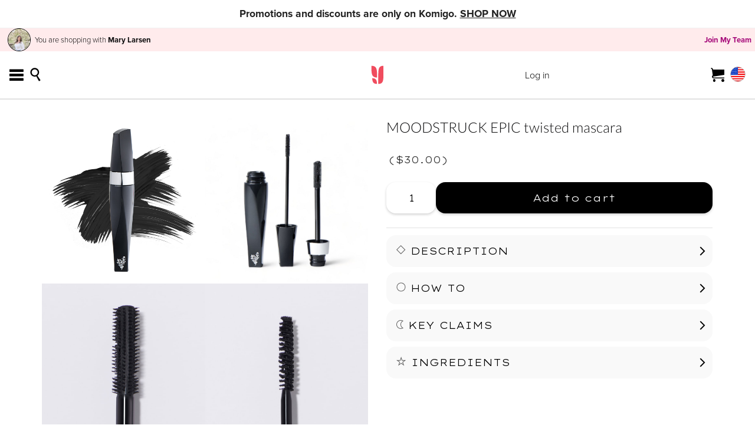

--- FILE ---
content_type: text/html; charset=utf-8
request_url: https://www.youniqueproducts.com/MaryLarsen/products/view/US-11102-13
body_size: 42174
content:
<!doctype html><html lang="en"><head><title></title><meta charset="utf-8"><meta property="og:site_name" content="Younique"><meta property="og:type" content="website"><meta name="X-Token" content="ee4371ac2a7de3cc7ec4b2225a3c747e23b50b56120ccd4b779198266b0e04372979a0a68e9aa39370ca4ac8f32e564749417dab976a14b06db95f81815225a0"><meta name="viewport" content="width=device-width,initial-scale=1,maximum-scale=5"><meta name="google-site-verification" content="9Uo0W5gzCRdKDoHNWfLgXZW-1vp2LZr6O090eh2mwtc"/><meta name="facebook-domain-verification" content="d9dccd8or6w1bapsdqf9m4wbueoljv"/><meta name="msvalidate.01" content="BE8CCFAAD99161AA8256C46AD26A1827"><meta name="p:domain_verify" content="10f935c2a2823d46b549317b2cad5f67"><meta name="netsparkercloud-site-verification" content="e77d7686-b4fa-4d0c-c2e8-a91a040df28a"><meta name="google" content="notranslate"><link rel="apple-touch-icon" sizes="57x57" href="/cdn/evey/images/icon-57.png"/><link rel="apple-touch-icon" sizes="72x72" href="/cdn/evey/images/icon-72.png"/><link rel="apple-touch-icon" sizes="114x114" href="/cdn/evey/images/icon-114.png"/><link rel="apple-touch-icon" sizes="144x144" href="/cdn/evey/images/icon-144.png"/><link rel="preconnect" href="https://static.addtoany.com"><link rel="preconnect" href="https://assets.youniqueproducts.com"><link rel="preconnect" href="https://www.google-analytics.com"><link rel="preconnect" href="/cdn/evey/"><link href="/cdn/evey/images/favicon.ico?" type="image/x-icon" rel="icon" sizes="any"><link href="/cdn/evey/images/favicon.ico?" type="image/x-icon" rel="shortcut icon" sizes="any"><link href="/cdn/evey/images/favicon.svg?" type="image/svg+xml" rel="icon" sizes="any"><link rel="localization" hreflang="en_US" href="/api/language/l10n/en_US.json" type="application/vnd.oftn.l10n+json"/><link rel="stylesheet" href="/cdn/ripley/app.18d3173a74d9c0ba.css?7fa0d884052876bf" crossorigin="anonymous" integrity="sha256-fjBvbuWPK/TsziUJZ671ov2PLihVDIxrUYPiCYRYDzM= sha384-0odP1BGb6qeZcdPZpIQX9Jd1RJ7cWghB11WmqWAuq5HRvZ7/3uC9NfDb7T/OGtDr"><script src="https://cmp.osano.com/Azq8SYSRqhy991pMP/8033194c-665e-4b75-bd1a-558399e0d5a6/osano.js"></script><script src="/cdn/ripley/customapp.6616781784b7a83a.js?7fa0d884052876bf" crossorigin="anonymous" integrity="sha256-vSZOaP1GeWMauxJck9JrfPEIv/euk9Gdg8kqDNTZiMk= sha384-jzBIkDsQVohFGxr1usRPoGR96EdGXSdG9EuxdArl99iwAXdwk1YoiYp6R21/RHvW"></script><script>var youniqueNativeApp = navigator.userAgent.indexOf('FABUILD') > -1;
  var currencyDefault = [
    'USD',//0
    'USD',
    'CAD',
    'AUD',
    'NZD',
    'GBP',
    'MXN',
    'EUR',
    'EUR',
    'EUR',
    'HKD',//10
    'EUR',
    'EUR',
    'EUR',
    'EUR',
    'EUR',
    'EUR',
    'BRL',
    'COP',
    'EUR',
    'EUR',//20
    'EUR',
    'EUR',
    'EUR',
  ];
  String.locale = 'en_US';
  String.currency = currencyDefault['1'];
  /**
   * The data attributes above need to be deprecated and removed from all code and use the variable below instead,
   * once done we should remove the data attributes and the id phpVarsForJs
   * Note: the native app references userId from here.
   */
  window.sdkReplacements = {
    apiOverrideLanguage: '',
    apiUserLanguage: '', // Should look into this, it is still referenced but we are not populating it with anything anymore?
    apiWebsiteLanguage: 'en_US',
    apiTestingEnv: '',
    cdn: '/cdn/evey/',
    identityPoolId: 'us-west-2:435fd2c1-c2a8-4897-af37-d69c4a240a2a',
    identityPoolRegion: 'us-west-2',
    identityPoolIdDev: '',
    identityPoolRegionDev: '',
    locale: 'en_US',
    marketId: '1',
    presenterDbId: '' || '',
    presenterUrl: '/marylarsen',
    suspensionInfo: '',
    userId: '',
    userSequence: '',
  };

  function includeExtras(trackingAllowed) {
    /* Google Tag Manager and Analytics, Add This */
    var presenterAnalyticsId = '';
    var googleAnalyticsId = 'UA-34855407-6';
    var visitorType = '' ? 'Customer' : 'Guest';
    visitorType = '' ? 'Presenter' : visitorType;
    var gtmEnvId = '' === 'true' ? '&gtm_auth=wlhfbGHn6GSON74x8A0gqQ&gtm_preview=env-682&gtm_cookies_win=x' : '';
    // Google Tag Manager
    window.dataLayer = window.dataLayer || [];

    // Osano consent mode events
    window.dataLayer.push(['consent', 'update', {
        'ad_storage':'denied',
        'analytics_storage':'denied',
        'wait_for_update': 500
      }
    ]);
    window.dataLayer.push(["set", "ads_data_redaction", true]);

    var isLoggedInAs = ('' && '' === '');
    var dataLayerData = {
      event: 'pageView',
      dimension1: visitorType,
      userData: {
        email: trackingAllowed ? '' : 'blocked',
        uid: trackingAllowed ? '' + (isLoggedInAs ? '_admin' : '') : 'blocked',
        displayName: trackingAllowed ? (isLoggedInAs ? 'Admin as ' : '') + '' : 'blocked',
      },
    };
    window.dataLayer.push(dataLayerData);
    (function(w,d,s,l,i){w[l]=w[l]||[];w[l].push({'gtm.start':
        new Date().getTime(),event:'gtm.js'});var f=d.getElementsByTagName(s)[0],
      j=d.createElement(s),dl=l!='dataLayer'?'&l='+l:'';j.async=true;j.src=
      'https://www.googletagmanager.com/gtm.js?id='+i+dl+gtmEnvId;f.parentNode.insertBefore(j,f);
    })(window,document,'script','dataLayer','GTM-K24QBF7');
    // End Google Tag Manager
    // GTAG
    (function(w,d,s,l,i){w[l]=w[l]||[];var f=d.getElementsByTagName(s)[0],
      j=d.createElement(s),dl=l!='dataLayer'?'&l='+l:'';j.async=true;j.src=
      'https://www.googletagmanager.com/gtag/js?id='+i+dl+gtmEnvId;f.parentNode.insertBefore(j,f);
    })(window,document,'script','dataLayer','G-5GX4XEPC0R');
    function gtag(){dataLayer.push(arguments)};
    window.gtag = gtag;
    // ga function here provided to be backwards compatible until all systems have moved over
    window.ga = function(...args) {
      // console.log('Call to deprecated function "ga", move call to "gtag"'); //uncomment once we are ready to officially deprecate...
      gtag(...args);
    }
    // if the company tag is parameterized above don't forget this one too
    gtag('config', 'G-5GX4XEPC0R');

    gtag('require', 'linkid');
    gtag('require', 'ecommerce');
    gtag('set', 'currencyCode', currencyDefault['1']);
    if (presenterAnalyticsId) {
      gtag('config', presenterAnalyticsId, {'name':'presenterTracker'});

      gtag('presenterTracker.send', 'pageview');
      gtag('presenterTracker.require', 'linkid');
      gtag('presenterTracker.require', 'ecommerce');
      gtag('presenterTracker.set', 'currencyCode', currencyDefault['1']);
    }

    document.addEventListener('ynqAddToCart', (e) => {
      if (window.dataLayer && typeof window.dataLayer.push === 'function') {
        try {
          // We are currently only tracking adding to cart, we may want to start tracking removing from cart in the future
          // Since you can only add or remove at a time, just check the first item passed in and check that the quantity was not a negative number
          if (e.detail.items.length) {
            window.dataLayer.push({
              event: 'addToCart',
              ecommerce: {
                currencyCode: String.currency,
                add: { products: e.detail.items.map((item) => ({
                  name: item.name,
                  id: item.sku,
                  price: item.formattedPrice,
                  category: item.category,
                  variant: item.variant || null,
                  quantity: Math.abs(item.quantity),
                })) },
              },
            });
            e.detail.items.forEach((detail) => {
              gtag('send', 'event', {
                eventCategory: 'PDP',
                eventAction: 'ADD TO CART',
                eventLabel: detail.sku,
              });
            });
          }
        } catch (ex) {
          console.error('Google Tracking encountered an error');
        }
      }
    }, { passive: true });

    document.addEventListener('ynqViewContent', (e) => {
      if (window.utilities.pushProductDataToDataLayer) {
        window.utilities.pushProductDataToDataLayer(
        e.detail.category,
        e.detail.name,
        e.detail.price,
        e.detail.sku,
        e.detail.childSku,
        true,
        e.detail.upsellData
      );
      }
    }, { passive: true });

    document.addEventListener('ynqProductClick', (e) => {
      window.dataLayer.push({
        event: 'productClick',
        ecommerce: {
          currencyCode: e.detail.ecommerce.currencyCode,
          // I don't love this being formatted from the event itself in jscommon, but it's currently accurate and this can always
          // restructure from the event data as long as it's all present...
          click: e.detail.ecommerce.click,
        },
        event_timeout: 250,
        event_callback: e.detail.callback,
      });
    }, { passive: true });
    // End GTAG
    // Only load these if tracking is allowed. This is to prevent the mobile app from accidentally tracking data it should not.
    // Note, GTM has the Full Story snippet so it needs to be updated to not load if tracking is not allowed to prevent recording their screens and their location.
    if (trackingAllowed) {
      //<!-- Facebook Pixel Code -->
      !function(f,b,e,v,n,t,s)
      {if(f.fbq)return;n=f.fbq=function(){n.callMethod?
      n.callMethod.apply(n,arguments):n.queue.push(arguments)};
      if(!f._fbq)f._fbq=n;n.push=n;n.loaded=!0;n.version='2.0';
      n.queue=[];t=b.createElement(e);t.async=!0;
      t.src=v;s=b.getElementsByTagName(e)[0];
      s.parentNode.insertBefore(t,s)}(window,document,'script',
      'https://connect.facebook.net/en_US/fbevents.js');
      fbq('init', '252090801007176');
      fbq('track', 'PageView');

      document.addEventListener('ynqAddToCart', (e) => {
        e.detail.items.forEach((detail) => fbq('track', 'addToCart', {
          contents: [{
            id: detail.sku,
            quantity: detail.quantity,
            item_price: detail.formattedPrice && String.currency ? String(detail.formattedPrice) : '',
          }],
          ...(detail.name ? { content_name: detail.name } : {}),
          content_type: (detail.typeId === 3 || detail.typeId === 4) ? 'product_group' : 'product',
          ...(detail.formattedPrice && String.currency ? {
            value: (parseFloat(detail.formattedPrice) * detail.quantity), //in pennies
            currency: String.currency,
          } : {})
        }));
      }, { passive: true });

      document.addEventListener('ynqViewContent', (e) => {
        fbq('track', 'ViewContent', { content_type: 'product', content_ids: e.detail.productSkus });
      }, { passive: true });
      //<!-- End Facebook Pixel Code -->

      // Salesforce Einstein tracking
      const allowedEinsteinMarkets = [1];
      if (allowedEinsteinMarkets.includes(1)) {
        (function(i,s,o,g,r,a,m){i[r]=i[r]||function(){
          (i._etmc=i._etmc||[]).push([...arguments])};a=s.createElement(o),
          m=s.getElementsByTagName(o)[0];a.async=1;a.src=g;m.parentNode.insertBefore(a,m)
        })(window,document,'script','https://514008297.collect.igodigital.com/collect.js','etmc');
        etmc('setOrgId', '514008297');
        // if we remove this from if trackingAllowed it will need a trackingAllowed condition
        if ('') {
          etmc('setUserInfo', {'email': ''});
        }
        if (window.location.href.indexOf('/products/view') < 0
          && window.location.href.indexOf('/category') < 0
          && window.location.href.indexOf('/search/product') < 0) {
          etmc('trackPageView');
        }
      }
    }
    /* initial addToAny config */
    var a2a_config = window.a2a_config || {};
    a2a_config.track_links = 'ga';
    /* end initial addToAny config */
    /* end Google Tag Manager and Analytics, AddToAny */
  }

  function request(url, callback) {
    var xobj = new XMLHttpRequest();
    // true parameter denotes asynchronous
    xobj.open('GET', url, true);
    xobj.onreadystatechange = function () {
      if (xobj.readyState === 4) {
        if (String(xobj.status) === '200' && xobj.responseText) {
          const responseObj = JSON.parse(xobj.response);
          callback(responseObj);
        } else {
          callback(false);
        }
      }
    };
    xobj.send(null);
  }

  /**
   * If the user is in the app we need to take their consent answer and either accept or deny consent
   */
  function setOsanoDialogSettings(appConsent) {
    // Toggle the drawer, if we do not open it first, the required elements do not exist.
    window.Osano.cm.showDrawer();
    window.Osano.cm.hideDrawer();
    // Next set each of the classifications to the correct consent level
    var osanoSaveBtnEl = document.querySelector('.osano-cm-save.osano-cm-view__button');
    var osanoToggleInputElements = Array.from(document.querySelectorAll('.osano-cm-view__list.osano-cm-list input:not(:disabled)'));
    if (osanoToggleInputElements && osanoToggleInputElements.length) {
      osanoToggleInputElements.forEach((toggleInput) => {
        var osanoIsOptOut = toggleInput.getAttribute('id') === 'osano-cm-drawer-toggle--category_OPT_OUT';
        // The opt out toggle is inverted from the classifications.
        if ((!osanoIsOptOut && toggleInput.checked !== appConsent)
          || (osanoIsOptOut && toggleInput.checked === appConsent)
        ) {
          toggleInput.click();
        }
        return true;
      });
    }

    // Save the settings
    if (osanoSaveBtnEl) {
      osanoSaveBtnEl.click();
    }
  }

  if (!youniqueNativeApp) {
    includeExtras(true);
  } else if ('') {
    request(`https://www.youniqueproducts.com/header/v1/get-tracking-setting/`, (response) => {
      const allowTracking = (response && response.result) || false;
      includeExtras(allowTracking);
      window.Osano.cm.addEventListener('osano-cm-initialized', () => {
        var osanoDialogEl = document.querySelector('.osano-cm-dialog');
        var osanoWidgetEl = document.querySelector('.osano-cm-window__widget');
        // Hide the dialog, some reason window.Osano.cm.hideDialog would not trigger so I hide it with css
        if (osanoDialogEl) {
          osanoDialogEl.classList.add('hide');
        }
        if (osanoWidgetEl) {
          // TODO: Commenting this out for right now to help with testing the settings, keeping it simple for v1.
          // osanoWidgetEl.classList.add('hide');
        }
        setOsanoDialogSettings(allowTracking);
      });
      window.Osano.cm.addEventListener('osano-cm-consent-saved', () => {
        var osanoWidgetEl = document.querySelector('.osano-cm-window__widget');
        if (osanoWidgetEl) {
          // Removing the class for the widget that was hiding it did not work, created an override to display it.
          osanoWidgetEl.classList.add('show');
        }
      });
    });
  } else {
    includeExtras(false);
  }</script><script async="" src="/cdn/ripley/l10n.3abf4bcbab701ab0.js?7fa0d884052876bf" crossorigin="anonymous" integrity="sha256-fXFd80s/XOe1tReiHPWaV9x2G29xHt5HIspcmdxEw4k= sha384-UIaJOL2NMZQip27OlvVxQ+vg/21g2brReXUoCqp1JbvXyThGm/ypZYq3r71u2kpF"></script><script defer src="/cdn/lin/global-5.0.0.js"></script><script defer="defer" src="/cdn/ripley/app.6e78bb4bf26e712a.js?7fa0d884052876bf" crossorigin="anonymous" integrity="sha256-4VQd6O1E4kP6k62DheG+d8g++xKjuJNWFjZQKkVqYoQ= sha384-TVFYsu7xa/E4m4cDyd3IlVvfPbishDrjmX5I2sFpC7I7KEYrX5U5Chpnm0tY4byx"></script><script defer="defer" src="https://static.addtoany.com/menu/page.js"></script></head><body class="en_US market_US language_en" id="corp" data-locale="en_US" data-market-id="1" data-cdn="/cdn/evey/"><noscript><iframe src="https://www.googletagmanager.com/ns.html?id=GTM-K24QBF7" height="0" width="0" style="display:none;visibility:hidden"></iframe></noscript><noscript><img height="1" width="1" style="display:none" alt="" src="https://www.facebook.com/tr?id=252090801007176&ev=PageView&noscript=1"/></noscript><div id="header"><div class="header-app y_v1"><a class="skipLink" href="#content-container">Skip to main content</a><div class="yfa_hide y_p-r site-message message-0" id="siteMessageTop"><div><style>
    #Bundle-Banner, #bundleBanner, #komigoTracker { display: none !important; }
    .site-banner {
      border-bottom: 1px solid #f1f1f1;
      background:#fff;
    }
    .site-banner__link {
      display: flex;
      align-items: center;
      justify-content: center;
      gap: clamp(0.5em, 2vw, 0.9em);
      text-decoration: none;
      color: #333;
      padding: clamp(0.5em, 2vw, 0.75em) clamp(0.75em, 3vw, 1.25em);
      line-height: 1.25;
      font-size: clamp(0.78rem, 1.6vw, 1.1rem);
      text-wrap: balance;
      text-align: center;
    }
    .site-banner__text {
      display: inline-block;
      color: #222;
    }
    .site-banner__text b { font-weight: 700; }
    .banner-learn-more {
        font-weight:700;
        margin-left:0.5em;
        margin-right:0.5em;
    }
    
    .banner-learn-more span {
        text-decoration:underline;
    }

    @media (max-width: 360px) {
      .site-banner__link { gap: 0.5em; }
    }
    /*HIDE SUBSCRIPTION STUFF*/
    .hsn-cta-button-wrap:has(#GUMMY-SUBSCRIPTION-1),
    .hsn-cta-button-wrap:has(#GUMMY-SUBSCRIPTION-2),
    #HSN-GUMMIES-PAGE .hsn-subheader.subscribe-save-link.below-ctas,
    ul.three-ways-to-save+div,
    ul.three-ways-to-save li:nth-child(2),
    ul.three-ways-to-save li:nth-child(3),
    #HSN-GUMMIES-PAGE .hsn-h3-subtext.three-ways-to-purchase,
    .result-card img[src="/universal/img/shop/subscription_icon.png"],
    .cta-wrap.logged-in,
    .cta-wrap.logged-out,
    a[href="/hair-skin-nails-gummies#DAILY-DUO"]{
        display:none!important;
    }
  </style><div aria-label="Promotion" class="site-banner"><a href="/marylarsen/monthly-special" class="site-banner__link" id="_2025-12-11-SITEWIDE-BANNER"><span class="site-banner__text"><span class="banner-learn-more">Promotions and discounts are only on Komigo. <span>SHOP NOW</span></span></span></a></div></div></div><header class="y_clr-fix y_p-r y_bg-white mainSiteNav" id="header-site"><section><section class="y_clr-fix y_p-md y_ptb-0 y_bg-w1 y_p-r yfa_hide brand_2022 y_fs-sm" id="header-presenter-site" style="display:flex;align-items:center;justify-content:space-between"><div id="presenter-info-section"><img alt="Mary Larsen" aria-hidden="true" class="y_va-m y_br-100" src="https://www.younique.com/api/user/ciam/profile/assets/F5B19426-7AEC-4239-ADAD-145A317A69B9/75.webp"/><span>You are shopping with <b>Mary Larsen</b></span></div><div id="presenter-actions-section"><span><a class="y_ml-sm y_font1-b" href="/marylarsen/join" id="presenterJoinLink">Join My Team</a></span></div></section></section><div class="y_p-r"><section id="header-main" class="y_row y_va-m y_ta-l y_p-lg brand_2022"><div class="yfa_hide y_col y_x3 ymd_x2"><button aria-label="Main Menu" class="y_mr-md y_link" id="hamburgerNavToggle" type="button"><span class="y_fs-xl y_icon icon-menu"></span></button><div class="y_d-ib"><button aria-label="Search" class="y_mr-md y_link" id="searchToggle" type="button"><span class="y_fs-xl y_icon icon-search"></span></button><div class="y_row y_va-m y_p-a y_trbl-0 y_bg-white y_p-lg site-search slide-down" id="search-widget"><form class="y_search-bar y_p-r v2 search-products-wrap" id="search-header-product-search" role="search"><p class="y_o-h y_m-0 y_fs-sm y_ta-r y_p-a" id="update-alert-header-product-search" role="alert" style="height:0;width:0"></p><div class="y_p-r y_search-input"><input type="search" autoComplete="off" aria-label="Search Products..." id="header-product-search" maxLength="100" placeholder="Search Products..." value=""/><button aria-label="Search Products" class="y_p-a y_trb-0 y_search-btn y_icon icon-search" type="submit"></button></div></form><button class="y_link close-search" type="button" aria-label="Close Search"><span class="y_icon icon-cancel y_fs-lg"></span></button></div></div></div><div class="y_col y_x4 ymd_x5"><a class="y_d-b y_focus-box y_mrl-auto younique-logo-link" href="/marylarsen/business/index"><img alt="Younique, LLC" class="y_d-b y_mrl-auto" id="siteLogo" src="/cdn/ripley/images/y-logo.fc53d625a7763f87.svg"/></a><div id="printLogo" class="y_print-only"><img src="/cdn/evey/images/shop/logo_2022.svg" alt="Younique, LLC"/></div></div><div class="yfa_hide y_col y_x3 ymd_x2"><div class="y_row y_va-m"><div class="y_col y_x3 ymd_hide"><section class="y_d-ib y_f-l ymd_hide login-block" id="desktop-account-links"><div class="desktop-guest-links"><a href="/marylarsen/account/signin">Log in</a></div></section></div><div class="y_col y_ta-r y_p-r"><ul id="mini-cart-root" class="y_d-ib y_list-flat cartContainer"><li class="cart isEmpty"><a aria-label="View Cart" class="y_d-b" href="/marylarsen/products/cart" id="startShopping"><span class="y_fs-xl y_icon icon-cart"></span></a></li></ul><a class="y_ml-md y_focus-box" href="" id="change-market"><img alt="en_US" id="main-flag" src="/cdn/evey/images/flags/1_flag.svg"/></a></div></div></div></section><section id="siteNavigation" class="brand_2022"><nav id="hitsMenu" class="ymd_hide y_c-max"><ul class="y_row y_va-b y_list-flat y_list-inline y_tt-u"></ul></nav></section></div></header><div class="yfa_hide y_p-r site-message message-1" id="siteMessageMid1"><div><style>
body.market_CA #_2024-12-10-CANADA-POST-STRIKE {
    display:block!important;
}
</style><div id="_2024-12-10-CANADA-POST-STRIKE" style="text-wrap:balance;text-align:center;background-color:#fff;color:#333;display:none;font-size:clamp(0.75rem, 1.5vw, 1.25rem);line-height:1.25em;padding:0.675em 1em;text-decoration:none;border-bottom:1px solid #f8f8f8">Canada Post strike activity may delay delivery to some areas, though most orders are shipping as normal. <span style="display:block;font-size:0.75em;opacity:0.75;font-style:italic">For more information, visit the Canada Post website.</span></div></div></div></div></div><main id="content-container"><section id="products"><div class="sansa-app y_v1"><div></div><div class="y_v1 june2023ReskinPdp"><div class="pdpHero y_c-max y_ptb-lg"><div class="y_row y_x2 ymd_x1"><div class="pdpHero-left y_col y_p-r"><div class="y_p-xl"><h1 class="y_lh-md y_m-0 y_mb-xl pdpItemName y_fs-lg y_ta-c ymd_show">MOODSTRUCK EPIC twisted mascara</h1><div class="mediaCarousel  offset pdpCarousel mobile"><div class="slick-slider slick-initialized" dir="ltr"><div class="slick-list" style="padding:0px 40px"><div class="slick-track" style="width:1000%;left:-200%"><div data-index="-2" tabindex="-1" class="slick-slide slick-cloned" aria-hidden="true" style="width:10%"><div><div class="pRel y_p-r" tabindex="-1" style="width:100%;display:inline-block"><img src="https://components.youniqueproducts.com/images/2024-02/product-images/Twisted1_866f6725aca9abe136ac4bbf1960b8f4.jpg" alt="MOODSTRUCK EPIC twisted mascara" draggable="false" class="mlr-auto y_mrl-auto slidePicture"/></div></div></div><div data-index="-1" tabindex="-1" class="slick-slide slick-cloned" aria-hidden="true" style="width:10%"><div><div class="pRel y_p-r" tabindex="-1" style="width:100%;display:inline-block"><img src="https://components.youniqueproducts.com/images/2024-02/product-images/Twisted2_9d0ea17ee3b27bfab00e4779ac1aa11f.jpg" alt="MOODSTRUCK EPIC twisted mascara" draggable="false" class="mlr-auto y_mrl-auto slidePicture"/></div></div></div><div data-index="0" class="slick-slide slick-active slick-center slick-current" tabindex="-1" aria-hidden="false" style="outline:none;width:10%"><div><div class="pRel y_p-r" tabindex="-1" style="width:100%;display:inline-block"><img src="https://components.youniqueproducts.com/images/2023-06/product-images/US-11102-13-opt_c8479f8bedda4c6ba8a6e922b8cdac0c.jpg" alt="MOODSTRUCK EPIC twisted mascara" draggable="false" class="mlr-auto y_mrl-auto slidePicture"/></div></div></div><div data-index="1" class="slick-slide" tabindex="-1" aria-hidden="true" style="outline:none;width:10%"><div><div class="pRel y_p-r" tabindex="-1" style="width:100%;display:inline-block"><img src="https://components.youniqueproducts.com/images/2024-02/product-images/Twisted3_ef46e5b2991ffd4fa131dd56d9f509cf.jpg" alt="MOODSTRUCK EPIC twisted mascara" draggable="false" class="mlr-auto y_mrl-auto slidePicture"/></div></div></div><div data-index="2" class="slick-slide" tabindex="-1" aria-hidden="true" style="outline:none;width:10%"><div><div class="pRel y_p-r" tabindex="-1" style="width:100%;display:inline-block"><img src="https://components.youniqueproducts.com/images/2024-02/product-images/Twisted1_866f6725aca9abe136ac4bbf1960b8f4.jpg" alt="MOODSTRUCK EPIC twisted mascara" draggable="false" class="mlr-auto y_mrl-auto slidePicture"/></div></div></div><div data-index="3" class="slick-slide" tabindex="-1" aria-hidden="true" style="outline:none;width:10%"><div><div class="pRel y_p-r" tabindex="-1" style="width:100%;display:inline-block"><img src="https://components.youniqueproducts.com/images/2024-02/product-images/Twisted2_9d0ea17ee3b27bfab00e4779ac1aa11f.jpg" alt="MOODSTRUCK EPIC twisted mascara" draggable="false" class="mlr-auto y_mrl-auto slidePicture"/></div></div></div><div data-index="4" tabindex="-1" class="slick-slide slick-center slick-cloned" aria-hidden="true" style="width:10%"><div><div class="pRel y_p-r" tabindex="-1" style="width:100%;display:inline-block"><img src="https://components.youniqueproducts.com/images/2023-06/product-images/US-11102-13-opt_c8479f8bedda4c6ba8a6e922b8cdac0c.jpg" alt="MOODSTRUCK EPIC twisted mascara" draggable="false" class="mlr-auto y_mrl-auto slidePicture"/></div></div></div><div data-index="5" tabindex="-1" class="slick-slide slick-cloned" aria-hidden="true" style="width:10%"><div><div class="pRel y_p-r" tabindex="-1" style="width:100%;display:inline-block"><img src="https://components.youniqueproducts.com/images/2024-02/product-images/Twisted3_ef46e5b2991ffd4fa131dd56d9f509cf.jpg" alt="MOODSTRUCK EPIC twisted mascara" draggable="false" class="mlr-auto y_mrl-auto slidePicture"/></div></div></div><div data-index="6" tabindex="-1" class="slick-slide slick-cloned" aria-hidden="true" style="width:10%"><div><div class="pRel y_p-r" tabindex="-1" style="width:100%;display:inline-block"><img src="https://components.youniqueproducts.com/images/2024-02/product-images/Twisted1_866f6725aca9abe136ac4bbf1960b8f4.jpg" alt="MOODSTRUCK EPIC twisted mascara" draggable="false" class="mlr-auto y_mrl-auto slidePicture"/></div></div></div><div data-index="7" tabindex="-1" class="slick-slide slick-cloned" aria-hidden="true" style="width:10%"><div><div class="pRel y_p-r" tabindex="-1" style="width:100%;display:inline-block"><img src="https://components.youniqueproducts.com/images/2024-02/product-images/Twisted2_9d0ea17ee3b27bfab00e4779ac1aa11f.jpg" alt="MOODSTRUCK EPIC twisted mascara" draggable="false" class="mlr-auto y_mrl-auto slidePicture"/></div></div></div></div></div><ul style="display:block" class="slick-dots y_list-flat y_list-inline version2"><li class="slick-active"><button>1</button></li><li class=""><button>2</button></li><li class=""><button>3</button></li><li class=""><button>4</button></li></ul></div></div></div></div><div class="pdpHero-right y_col"><div class="y_p-xl"><div class="bold mt10 mb10 y_fw-b y_mb-lg"></div><div class="pdpActionButtons"></div><div class="drupalTemplates" id="pdpDrupalTemplates"><hr/><div class="drunique_page y_v1"><section id="drunique-900f5d11"><div><div><style type="text/css">
@import url(https://assets-content-1stfxpu6wy5k6.s3-us-west-2.amazonaws.com/cms/pdp/v2/style.css?v2);
@font-face{font-family:'Lato';src:url('https://assets.website-files.com/65aedb8fd522ff1f8b9cc653/65b7f067f5caed64eb82ef8d_Lato-Bold.ttf') format('truetype');font-weight:700;font-style:normal;font-display:swap;}
</style></div></div></section><section id="drunique-3e0af525"><div class="y_ta-l fw-media-fw-copy"><div class="y_c-max"><button type="button" id="b3f49281-button" class="y_expandable-header y_p-r y_ta-l y_w-100 y_mt-sm y_p-md y_focus-box segmentHeader" aria-expanded="false" aria-controls="b3f49281-content"><span><img height="16" width="16" src="https://components.youniqueproducts.com/images/2023-03/Vector_76516cb44eee94f1225c5a1a9e1e216c_ff959320dad5355afc714e7b927877c6.png" loading="lazy"/></span><span class="y_d-b y_icon">Description</span><span class="y_expander y_d-b y_p-a y_icon icon-arrow-right-3"></span></button><section id="b3f49281-content" class="y_o-h y_mb-md y_mt-md y_lh-lg segmentContent y_expandable-section" aria-labelledby="b3f49281-button" aria-hidden="true"><div class="accordion-child"><div class="y_p-lg"><p>Unveil the power of your lashes with MOODSTRUCK EPIC twisted mascara, a double wand mascara designed to define and volumize. The two high-quality brushes work together to coat each lash, even those you didn&#x27;t know you had! The molded brush adds volume, length, and curl, while the micro brush targets hard-to-reach lashes for a natural look. Use these brushes together for a bold and dramatic look or separate to achieve different looks completely! Infused with nourishing ingredients like keratin, biotin, panthenol, and argan oil, it&#x27;s the key to irresistible lashes that last all day. </p><p>Fill Weight: 10 ml | 0.33 fl oz </p></div></div></section></div></div><div class="y_ta-l fw-media-fw-copy"><div class="y_c-max"><button type="button" id="6bdea342-button" class="y_expandable-header y_p-r y_ta-l y_w-100 y_mt-sm y_p-md y_focus-box segmentHeader" aria-expanded="false" aria-controls="6bdea342-content"><span><img height="16" width="16" src="https://components.youniqueproducts.com/images/2023-03/Vector%281%29_28824b8e0db44a13ef10b1069911cd40_e0d1eefe361a3a20497eaedbce17bc13.png" loading="lazy"/></span><span class="y_d-b y_icon">How To</span><span class="y_expander y_d-b y_p-a y_icon icon-arrow-right-3"></span></button><section id="6bdea342-content" class="y_o-h y_mb-md y_mt-md y_lh-lg segmentContent y_expandable-section" aria-labelledby="6bdea342-button" aria-hidden="true"><div class="accordion-child"><div class="y_p-lg"><p>Separate </p><ul><li>Use the micro brush to separate lashes, including your lower lashes and the hard-to-reach lashes in the corners of your eyes. For a more natural look, use the micro brush on its own, without the molded silicone brush. </li></ul><p>Define </p><ul><li>Place the molded brush at the root of your lashes and gently sweep to tips for volume, curl, and definition.  </li></ul><p>Enhance </p><ul><li>Build mascara for maximum effect by applying another coat with the molded brush. </li></ul></div></div></section></div></div><div class="y_ta-l fw-media-fw-copy"><div class="y_c-max"><button type="button" id="8e0351a8-button" class="y_expandable-header y_p-r y_ta-l y_w-100 y_mt-sm y_p-md y_focus-box segmentHeader" aria-expanded="false" aria-controls="8e0351a8-content"><span><img alt="Moon" height="15" width="12" src="https://components.youniqueproducts.com/images/2023-03/Vector%282%29_37252a3a4180344ede8dad63612134de.png" loading="lazy"/></span><span class="y_d-b y_icon">Key Claims</span><span class="y_expander y_d-b y_p-a y_icon icon-arrow-right-3"></span></button><section id="8e0351a8-content" class="y_o-h y_mb-md y_mt-md y_lh-lg segmentContent y_expandable-section" aria-labelledby="8e0351a8-button" aria-hidden="true"><div class="accordion-child"><div class="y_p-lg"><p>In an independent consumer study, most participants loved their results with the MOODSTRUCK EPIC twisted mascara. In their mascara reviews: </p><ul><li>97% agreed the molded brush is good for defining their lashes.* </li><li>97% said the mascara was able to evenly coat each lash.* </li><li>97% said the mascara lasted through the day without touch-ups.* </li><li>95% said the mascara kept their lashes looking well-defined throughout the day.** </li><li>92% said the mascara provided lash volume throughout the entire day.** </li><li>92% said the mascara didn’t flake or smudge after eight or more hours of wear.* </li></ul><p>* Results from an independent third-party consumer study. Individual results may vary.  <br/>
** Results after eight or more hours of wear. </p></div></div></section></div></div></section></div><div class="y_ta-l fw-media-fw-copy"><div class="y_c-max"><button type="button" id="1a65f261-button" class="y_expandable-header y_p-r y_ta-l y_w-100 y_mt-sm y_p-md y_focus-box segmentHeader" aria-expanded="false" aria-controls="1a65f261-content"><span><img height="16" width="17" src="https://components.youniqueproducts.com/images/2023-03/Vector%283%29_6ef8226041a4650bafc7d103ceb2ed74_5dcb8fe366aa7bcaa5cc6a633f4fcec2.png" loading="lazy"/></span><span class="y_d-b y_icon">Ingredients</span><span class="y_expander y_d-b y_p-a y_icon icon-arrow-right-3"></span></button><section id="1a65f261-content" class="y_o-h y_mb-md y_mt-md y_lh-lg segmentContent y_expandable-section" aria-labelledby="1a65f261-button" aria-hidden="true"><div class="accordion-child"><div class="y_p-lg"><p><strong>INGREDIENTS / INGRÉDIENTS / INGREDIENTES:</strong> Water/Aqua/Eau, Cyclopentasiloxane, Beeswax/Cera Alba/Cire d’abeille, Copernicia Cerifera (Carnauba) Wax/Copernicia Cerifera Cera/Cire de Carnauba, Alcohol Denat., Palmitic Acid, Nylon-12, VP/Eicosene Copolymer, Stearic Acid, Triethanolamine, Acacia Senegal Gum, Polybutene, Phenoxyethanol, Polyvinyl Alcohol, VP/VA Copolymer, Aminomethyl Propanediol, Polyquaternium-10, Ascorbyl Palmitate, Ethylhexylglycerin, Argania Spinosa Kernel Oil, Biotin, Prunus Amygdalus Dulcis Oil, Ricinus Communis Seed Oil, Sodium Hyaluronate, Glycerin, Panthenol, Propylene Glycol, Hydrolyzed Keratin, Potassium Sorbate, Biotinoyl Tripeptide-1. <br/><strong>MAY CONTAIN / PEUT CONTENIR / PUEDE CONTENER (+/-):</strong> Iron Oxides (CI 77499). </p></div></div></section></div></div></div></div></div></div></div></div><div id="portalWrapper"></div></div></section><link rel="stylesheet" href="/cdn/sansa/app.296a53e47d8454cf44a0.css?f56edbf07bfa3ca30eaf" crossorigin="anonymous" integrity="sha384-B2YIuMU+y5IH7q+7g8fvNdZoXnzEftBD6uvlEJLBIuN1lPj2GB17vxJ0eivzFTga"/><script src="/cdn/sansa/app.90bd5d73ec70b241321c.js?f56edbf07bfa3ca30eaf" crossorigin="anonymous" integrity="sha384-LG2OooTxuLqID4QR8iiSP2SKTcAHl0eh19qQ5lyZCU5P/rdsTQNOZE7js/dici/l" defer="defer"></script><script>window.sansa_route_data = {};
  window.sansa_preloaded_state = {"intl":{"locale":"en-US","messages":{"collectionBuilder.collectionMessage":"Make your selections below to purchase.","collectionBuilder.collectionMessageHeader":"CUSTOMIZE YOUR BUNDLE","items.addToCart":"Add to cart","items.adding":"Adding...","items.expectedAvailability":"Expected availability","items.backordered":"Backordered","items.itemRestockIsUnknown":"Item restock is unknown","items.limitedQty":"Limit of:","items.outOfStock":"Out of stock","items.soldOut":"Sold out","items.unavailable":"Unavailable","items.yourChoice":"Your choice","items.shipsSoon":"Ships Soon","items.expectedToShip":"Expected to Ship:","items.comingSoon":"Coming Soon","items.discontinued":"Discontinued","items.new":"New","moments.days":"days","moments.month":"month","moments.months":"months","pdpHero.add":"ADD","pdpHero.applySuggestions":"Apply Suggestions Below","pdpHero.collectionPrice":"Bundle price","pdpHero.each":"each","pdpHero.factSheet":"Fact Sheet","pdpHero.favoritesSaved":"Favorite Saved!","pdpHero.fromFavorites":"from Favorites","pdpHero.goToFavoritesList":"GO TO FAVORITES LIST","pdpHero.hint":"Hint:","pdpHero.import":"Import","pdpHero.importFavorites":"Import Bundle From Favorites","pdpHero.item":"item:","pdpHero.items":"items:","pdpHero.loyaltyLimitMessage":"Each YOUNIQUE PRESTIGE loyalty customer can purchase {value} of this exclusive product, while supplies last.","pdpHero.makeSelection":"Make a selection","pdpHero.marketLimitMessage":"Your market currently limits your purchase to {value} items per order.","pdpHero.new":"New","pdpHero.okay":"OKAY!","pdpHero.pdpError":"Something went wrong, please try again.","pdpHero.presenterLimitMessage":"Based on your Presenter status, you are able to order up to {value} of this product.","pdpHero.save":"SAVE","pdpHero.saveToFavorites":"Save To Favorites","pdpHero.setPrice":"Set price","pdpHero.addAndSchedule":"ADD TO CART & SUBSCRIBE","pdpHero.every":"Deliver every:","pdpHero.tryOn":"TRY IT ON","pdpHero.selectFavorite":"Select From Favorites","pdpHero.nameFavorite":"Name your favorite","pdpHero.shopBundles":"shop YOU·OLOGY bundles.","pdpHero.or":"or","pdpHero.itemQuantity":"Item Quantity","pdpHero.mediaArrowTitle":"Next\u002FPrevious","pdpHero.previouslyPicked":"Previously picked","pdpHero.quizBannerImageAlt":"Youology Quiz Banner","pdpHero.upgradeAndSave":"UPGRADE & SAVE (Optional):","pdpHero.addToBundle":"Add to Bundle","pdpHero.inBundle":"In Bundle","pdpHero.congratulationsYouSaved":"Congratulations! You saved","pdpHero.noThanks":"No, thanks","pdpHero.remove":"Remove","pdpHero.options":"Options","pdpHero.quantity":"Qty","pdpLooks.looksFeaturing":"Looks featuring {product}","pdpLooks.seeMoreLooks":"See more looks featuring this product","pdpLooks.uploadYourLook":"Upload your look","pdpLooks.waysToWearIt":"Ways to wear it","quiz.quizCompleted":"Quiz Completed!","quiz.rememberSuggestions":"We'll remember your suggestions as you","quiz.retakeQuiz":"Retake the Quiz","quiz.takeQuiz":"Take the Skin Care Quiz","quiz.wantSuggestions":"Want Personalized Suggestions?","quiz.whoIsThisFor":"What's your name?","quiz.hey":"Hey!","quiz.termsAndAgreementLabel":"I have read, understand, and agree to Younique's \u003Cb\u003E\u003Ca href=\"\u002Fbusiness\u002Fprivacy\" target=\"_blank\"\u003ETerms of Use\u003C\u002Fa\u003E\u003C\u002Fb\u003E and certify that I am taking the quiz on my own behalf.","quiz.optInLabel":"I have read and understand the \u003Cb\u003E\u003Ca id=\"showGuidelines\"\u003EPrivacy Notice\u003C\u002Fa\u003E\u003C\u002Fb\u003E related to my quiz responses.","quiz.optInContent":"Younique, LLC, a United States limited liability company, and its affiliates (collectively, “Younique”) are collecting certain personal information, obtained through your responses to our skin care quiz. This personal information may include your first name, age, skin concerns, and certain lifestyle information. Your personal information will be used for the legitimate interest of providing you with product recommendations we feel may be of interest to you based on your quiz responses. We may also use this information from time to time to notify you of promotions and other products we think you may like. We may share this information with our independent Younique Presenters as well for the purpose of assisting you with product recommendations and notifying you of new offers and products. Your personal information will be stored for as long as you maintain a relationship with Younique, or for a period of up to eight years, whichever is longer. If you are located in the European Economic Area (“EEA”) or Switzerland, we may transfer your PII to countries outside of the EEA and Switzerland that may not provide a similar or adequate level of protection to that provided by the EEA and\u002For Switzerland (including the United States). To provide adequate protection for PII received in the United States from the EEA and\u002For Switzerland, Younique has self-certified its compliance with the EU-U.S. and Swiss-U.S. Privacy Shield Frameworks (collectively, the “Privacy Shield Frameworks”), as set forth by the U.S. Department of Commerce and adheres to the Privacy Shield Principles regarding the collection, use, and retention of PII transferred from the EEA and Switzerland to Younique in the United States. To learn more about the Privacy Shield Frameworks, and to view our certification, please visit \u003Cs1\u003E{privacy_shield}\u003C\u002Fs1\u003E. You may exercise any rights afforded you under applicable data privacy laws, which may include GDPR, by contacting us at privacy@youniqueproducts.com. Further information about our privacy practices and procedures can be found in our Privacy Policy, available on our website.","quiz.close":"Close","quiz.takeTheQuiz":"Take the quiz","quiz.shopBundles":"Shop YOU·OLOGY bundles","quiz.youologyQuiz":"YOU·OLOGY QUIZ","quiz.back":"Back","quiz.next":"Next","quiz.finish":"Finish","quiz.skipThisProduct":"Skip this Product","quiz.howOldAreYou":"How old are you?","quiz.howDoesYourSkinFeel":"How does your skin feel?","quiz.skinCanChange":"Skin can change throughout the year, so give us your best estimate of your skin as it is right now.","quiz.focusOn":"What would you like to focus on?","quiz.atleastThree":"Pick at least three.","quiz.holdAndDrag":"Hold and drag to rank in order of importance to you.","quiz.currentlyUse":"What products do you currently use?","quiz.allThatApply":"Select all that apply","quiz.howMuchExposure":"How much exposure do you have to the following?","quiz.howMuchSleep":"Do you normally get eight or more hours of sleep?","quiz.low":"Low","quiz.medium":"Medium","quiz.high":"High","quiz.tintingBooster":"Do you want a tinting booster to transform your day moisturizer into a tinted moisturizer?","quiz.sensitiveSkin":"Do you have sensitive skin?","quiz.ageGroup1":"18–29","quiz.ageGroup2":"30–39","quiz.ageGroup3":"40–49","quiz.ageGroup4":"50–59","quiz.ageGroup5":"60–69","quiz.ageGroup6":"70–79","quiz.ageGroup7":"80+","quiz.skinType1":"Skin can change throughout the year, so give us your best estimate of your skin as it is right now.","quiz.skinType2":"Dry","quiz.skinType3":"Dull skin that doesn’t hold moisture well with dry or flaky patches.","quiz.skinType4":"Normal","quiz.skinType5":"Well-balanced skin that’s not too dry and not too oily.","quiz.skinType6":"Combination","quiz.skinType7":"Normal skin with oily zones like the nose, forehead, and chin.","quiz.skinType8":"Oily","quiz.skinType9":"Shiny skin that produces too much oil.","quiz.choosingConcerns1":"Enlarged pores","quiz.choosingConcerns2":"Dark spots\u003Cbr\u002F\u003EUneven skin","quiz.choosingConcerns3":"Fine lines","quiz.choosingConcerns4":"Wrinkles","quiz.choosingConcerns5":"Redness","quiz.choosingConcerns6":"Loss of elasticity","quiz.choosingConcerns7":"Dull skin","quiz.usingProducts1":"Cleanser","quiz.usingProducts2":"Serum","quiz.usingProducts3":"Day moisturizer","quiz.usingProducts4":"Night cream","quiz.usingProducts5":"Masks","quiz.usingProducts6":"Toner","quiz.usingProducts7":"None","quiz.yes":"Yes","quiz.no":"No","quiz.pollution":"Pollution","quiz.sun":"Sun","quiz.screens":"Computer or device screens","quiz.sleep1":"Not usually","quiz.sleep2":"Sometimes","quiz.sleep3":"All the time","subscriptions.disabledSubscriptionMessages.0":"Due to high volumes of visitors currently accessing the website, viewing subscriptions has been temporarily disabled.","subscriptions.disabledSubscriptionMessages.1":"Due to high volumes of visitors currently accessing the website, editing subscriptions has been temporarily disabled.","subscriptions.disabledSubscriptionMessages.2":"Due to high volumes of visitors currently accessing the website, viewing payment information has been temporarily disabled.","subscriptions.disabledSubscriptionMessages.3":"Due to high volumes of visitors currently accessing the website, editing payment information has been temporarily disabled.","subscriptions.disabledSubscriptionMessages.4":"Due to high volumes of visitors currently accessing the website, adding a new subscription has been temporarily disabled.","subscriptions.subscriptionRange":"Save {value} with a Younique Subscription!","subscriptions.learnMore":"LEARN MORE","subscriptions.logInToSubscribe":"Sign in to get a Younique Subscription","subscriptions.purchaseOnce":"Purchase once","subscriptions.selectDeliveryType":"Select Delivery Type","subscriptions.subscribe":"Get a Younique Subscription\u003Cb\u003E and receive FREE SHIPPING\u003C\u002Fb\u003E","subscriptions.requiresPayPal":"PLEASE NOTE: Any shopping cart containing a subscription item can only be purchased using PayPal.","subscriptions.anotherPaymentOption":"If you would like to use another form of payment, please select 'Purchase Once'.","subscriptions.betaIsClosed":"Thank you for your interest! Unfortunately, the Subscription Beta program is currently full.","youology.boostersComplete":"Boosters selected","youology.boostersSelected":"Boosters selected","youology.customizeYourProduct":"Customize your product","youology.selectThreeBoostersToPurchase":"Select three boosters to purchase","youology.thisFieldIsRequired":"This field is required","youology.invalidCharacters":"Invalid characters.","category.collectionsBanner":"Get an additional 20% off! Shop select BE YOUNIQUE collections.","category.noItemsAvailable":"There are no products available in your market.","category.outOfStock":"Out of stock","category.makeCollectionSelection":"Make Your Selection","category.colors":"%s options","category.limitedTime":"Save up to 16% on skin care essentials and receive free gifts","category.learnMore":"LEARN MORE","category.buyNow":"BUY NOW","category.kudosBundle1":"5-ITEM BUNDLE (25% OFF)","category.kudosBundle2":"4-ITEM BUNDLE (20% OFF)","category.kudosBundle3":"3-ITEM BUNDLE (15% OFF)","category.title":"you\u003Cspan class=\"icon-drop\"\u003E\u003C\u002Fspan\u003Eology","category.subTitle":"Skin care mixed and made by you","category.message1":"Discover healthier-looking skin with YOU·OLOGY, a completely customizable skin care solution that you create.","category.message2":"","category.btnText":"Skin Care Quiz","category.buildRegimen":"Or build your own regimen","category.moisturizers":"Moisturizers","category.highlight-contour":"Highlight & Contour","category.lip-gloss":"Lip Gloss","category.palettes":"Palettes","category.collections":"Collections","category.more-tools":"More Tools","category.brow":"Brow","category.lipstick":"Lipstick","category.signature-scents":"Signature Scents","category.face-primer":"Face Primer","category.lip-care":"Lip Care","category.eye-brushes":"Eye Brushes","category.eye-primer":"Eye Primer","category.masks":"Masks","category.concealers":"Concealer","category.lashes":"Lashes","category.foundation":"Foundation","category.toners":"Toners","category.face-sets":"Face Sets","category.bronzer-blusher":"Bronzer & Blusher","category.lip-liner":"Lip Liner","category.eye-sets":"Eye Sets","category.application":"Applicators","category.roller-ball":"Rollerballs","category.lip-sets":"Lip Sets","category.eye-shadow":"Eye Shadow","category.serums":"Serum","category.cleansers":"Cleansers","category.lash-sets":"Lash Sets","category.eyeliner":"Eyeliner","category.brush-sets":"Brush Sets","category.best-sellers":"Best Sellers","category.beachfront":"BEACHFRONT","category.face":"FACE","category.booster-bundle":"Exclusive Booster Bundle","category.moodstruck":"MOODSTRUCK","category.eyes":"EYES","category.stealsanddeals":"Steals & Deals","category.touch":"TOUCH","category.body-oil":"Body Oil","category.lips":"LIPS","category.with-spf":"With SPF","category.face-brushes":"Face Brushes","category.fragrance-set":"Fragrance Set","category.lip-stain":"Lip Stain","category.halloween":"Halloween Deals","category.targeted":"YOU·OLOGY targeted","category.lip-brushes":"Lip Brushes","category.youology":"YOU·OLOGY","category.bb-cream":"BB Cream","category.subscription-items":"Subscription Items","category.setting":"Setting","category.steals-and-deals":"Steals & Deals","productListStrings.discountPercentage1":"{percentDiscount}% off","productListStrings.discountPercentage2":"up to {percentDiscount}% off","corporateFavoritesStrings.beClassy":"Be Classy","corporateFavoritesStrings.beTimeless":"Be Timeless","corporateFavoritesStrings.beBold":"Be Bold","corporateFavoritesStrings.beRoyal":"Be Royal","corporateFavoritesStrings.beSultry":"Be Sultry","corporateFavoritesStrings.beBright":"Be Bright","corporateFavoritesStrings.chooseAPaletteHeader":"Choose a recommended palette","corporateFavoritesStrings.basedOnEyeColor":"or build your own!","corporateFavoritesStrings.noThanksBuildOwn":"No thanks, I’ll build my own!","corporateFavoritesStrings.plusLipGloss":"+ Your choice of Lip Gloss","corporateFavoritesStrings.plusLipOrBrow":"+ Your choice of Eyeliner","corporateFavoritesStrings.chooseAPalette":"Choose a recommended palette","corporateFavoritesStrings.orBuildYourOwn":"or build your own below!","metadata.siteName":"Younique","metadata.siteNamePresenter":"Younique by {name}","metadata.description":"Younique's mission is to uplift, empower, validate, and ultimately build self-esteem in women around the world through high-quality products that encourage both inner and outer beauty and spiritual enlightenment while also providing opportunities for personal growth and financial reward.","metadata.keywords":"cosmetics, makeup, beauty, skin care, lipstick, face primer, eyeliner, liquid lipstick, eye shadow, mascara, moodstruck, fiber mascara, beachfront, youology, presenter kit"},"menus":{},"banners":{"hidePdpAddToCart":"\u003Cdiv style=\"text-align: center; background-color: #ffa71a; color: #000; padding: 0.5em 1em;\"\u003EWe are currently unable to ship this item to New Zealand. We are working with our shipping partners to get this resolved as soon as possible. Thank you for your patience.\u003C\u002Fdiv\u003E\r\n","subscription-items":"\u003Cdiv\u003E\u003Cdiv aria-label=\"Promotion\" class=\"site-banner\"\u003E\u003Ca href=\"\u002Fmonthly-special\" class=\"site-banner__link\" id=\"_2026-01-02-SUBSCRIPTIONS-BANNER\"\u003E\u003Cspan class=\"site-banner__text\"\u003E\u003Cspan class=\"banner-learn-more\"\u003ESubscriptions are now only on Komigo. \u003Cspan\u003ESHOP NOW\u003C\u002Fspan\u003E\u003C\u002Fspan\u003E\u003C\u002Fspan\u003E\u003C\u002Fa\u003E\u003C\u002Fdiv\u003E\u003C\u002Fdiv\u003E","glowplexion":"\u003Cdiv\u003E\r\n    \u003Cstyle\u003E\r\n        @media screen and (min-width:781px) {\r\n            html .june2023Reskin .y_row.y_x4.ymd_x3.ysm_x2.y_space-md.y_mb-lg.ysm_fs-sm.results.productList {\r\n                display:flex;\r\n            }\r\n            html .june2023Reskin .y_v1 .y_row.y_x4\u003E.y_col {\r\n                flex:1;\r\n                flex-basis:min-content;\r\n            }\r\n        }\r\n        \r\n        @media screen and (min-width:1440px) {\r\n            html .june2023Reskin .y_row.y_x4.ymd_x3.ysm_x2.y_space-md.y_mb-lg.ysm_fs-sm.results.productList,\r\n            html .y_c-flow--max.y_mt-lg {\r\n                width:100%;\r\n            }\r\n            html .june2023Reskin .y_c-black.y_fw-n.y_d-b.y_mt-md.y_mb-md.y_ls-sm.y_font1-b.price {\r\n                font-size:1em;\r\n            }\r\n            html .june2023Reskin .y_v1 .y_row.y_x4\u003E.y_col {\r\n                max-width:25%;\r\n            }\r\n        }\r\n    \u003C\u002Fstyle\u003E\r\n\u003C\u002Fdiv\u003E","collagen":"\u003Cdiv\u003E\r\n    \u003Cstyle type=\"text\u002Fcss\"\u003E\r\n    @media screen and (min-width:1441px) {\r\n        .market_MX.june2023Reskin .y_c-black.y_fw-n.y_d-b.y_mt-md.y_mb-md.y_ls-sm.y_font1-b.price,\r\n        .market_CO.june2023Reskin .y_c-black.y_fw-n.y_d-b.y_mt-md.y_mb-md.y_ls-sm.y_font1-b.price {\r\n            font-size:1em;\r\n        }\r\n        .market_MX.june2023Reskin #sku-US-44430-03 .y_c-black.y_fw-n.y_d-b.y_mt-md.y_mb-md.y_ls-sm.y_font1-b.price,\r\n        .market_CO.june2023Reskin #sku-US-16304-41 .y_c-black.y_fw-n.y_d-b.y_mt-md.y_mb-md.y_ls-sm.y_font1-b.price {\r\n            font-size:.75em;\r\n        }\r\n    }\r\n    @media screen and (max-width:780px) {\r\n        .market_CO.june2023Reskin #sku-US-16304-41 .y_c-black.y_fw-n.y_d-b.y_mt-md.y_mb-md.y_ls-sm.y_font1-b.price {\r\n                font-size:.75em;\r\n        }\r\n    }\r\n    \u003C\u002Fstyle\u003E\r\n\u003C\u002Fdiv\u003E","supplements":"\u003Cdiv\u003E\r\n    \u003Cstyle\u003E\r\n        html .june2023Reskin .y_row.y_x4.ymd_x3.ysm_x2.y_space-md.y_mb-lg.ysm_fs-sm.results.productList {\r\n            display:flex;\r\n            justify-content:center;\r\n        }\r\n        html .june2023Reskin .y_v1 .y_row.y_x4\u003E.y_col {\r\n            flex:1;\r\n            flex-basis:min-content;\r\n        }\r\n                \r\n        @media screen and (min-width:1440px) {\r\n            html .june2023Reskin .y_row.y_x4.ymd_x3.ysm_x2.y_space-md.y_mb-lg.ysm_fs-sm.results.productList,\r\n            html .y_c-flow--max.y_mt-lg {\r\n                width:100%;\r\n            }\r\n            html .june2023Reskin .y_c-black.y_fw-n.y_d-b.y_mt-md.y_mb-md.y_ls-sm.y_font1-b.price {\r\n                font-size:1em;\r\n            }\r\n            html .june2023Reskin .y_v1 .y_row.y_x4\u003E.y_col {\r\n                max-width:25%;\r\n            }\r\n        }\r\n        \r\n        @media screen and (max-width:480px) {\r\n            html .june2023Reskin .y_row.y_x4.ymd_x3.ysm_x2.y_space-md.y_mb-lg.ysm_fs-sm.results.productList {\r\n                flex-direction:column;\r\n            }\r\n        }\r\n    \u003C\u002Fstyle\u003E\r\n\u003C\u002Fdiv\u003E","youthplexion":"\u003Cdiv\u003E\r\n    \u003Cstyle\u003E\r\n        html .june2023Reskin .y_row.y_x4.ymd_x3.ysm_x2.y_space-md.y_mb-lg.ysm_fs-sm.results.productList {\r\n            display:flex;\r\n            justify-content:center;\r\n        }\r\n        html .june2023Reskin .y_v1 .y_row.y_x4\u003E.y_col {\r\n            flex:1;\r\n            flex-basis:min-content;\r\n        }\r\n                \r\n        @media screen and (min-width:1440px) {\r\n            html .june2023Reskin .y_row.y_x4.ymd_x3.ysm_x2.y_space-md.y_mb-lg.ysm_fs-sm.results.productList,\r\n            html .y_c-flow--max.y_mt-lg {\r\n                width:100%;\r\n            }\r\n            html .june2023Reskin .y_c-black.y_fw-n.y_d-b.y_mt-md.y_mb-md.y_ls-sm.y_font1-b.price {\r\n                font-size:1em;\r\n            }\r\n            html .june2023Reskin .y_v1 .y_row.y_x4\u003E.y_col {\r\n                max-width:25%;\r\n            }\r\n        }\r\n        \r\n        @media screen and (max-width:480px) {\r\n            html .june2023Reskin .y_row.y_x4.ymd_x3.ysm_x2.y_space-md.y_mb-lg.ysm_fs-sm.results.productList {\r\n                flex-direction:column;\r\n            }\r\n        }\r\n    \u003C\u002Fstyle\u003E\r\n\u003C\u002Fdiv\u003E","protectSubsHideAddToCart":"\u003Cdiv class=\"text-align-center\" style=\"text-wrap:balance;background-color:#ffa71a;color:#000;font-size:clamp(0.75rem, 1.5vw, 1.25rem);line-height:1.25em;padding:0.675em 1em;text-align:center\"\u003EThis item is currently out of stock for individual purchase and new subscriptions. We expect it to be restocked soon.\u003C\u002Fdiv\u003E"}},"env":{"api_test_env":"","api_test_server":"","cdn":"\u002Fcdn\u002Fevey\u002F","corp_google_analytics_id":"UA-34855407-6","facebook_client_access_token":"179262732208465|b6950e31ea51fcdbdb4d2bc0b907484c","facebook_pixel_id":"252090801007176","html_version":"","identity_pool_id":"us-west-2:435fd2c1-c2a8-4897-af37-d69c4a240a2a","identity_pool_id_dev":"","identity_pool_region":"us-west-2","identity_pool_region_dev":""},"features":{"flags":{"openBeta":false,"internalOnly":false,"beautyGuideIsGoneGurl":true,"mxTropCollagenSalesBlocked":false,"paypalInFour":true,"showCollagenAddToCart":true,"june1ContentReskin":true,"blockYouologyMultiSubscriptions":true}},"params":{"params":{"sku":"US-11102-13"},"query":{}},"session":{"name":"","userObject":{"id":null},"overrideLanguage":"","preferredCustomer":"","userId":{"id":null},"presenterId":"","presenterDbId":"","presenterSiteURL":"","primaryEmail":"","recognizedStatus":"","img":"","userTypeId":0,"userType":"anonymous","marketId":1,"realIp":"3.144.152.203","livePreviewTime":"current","suspensionInfo":"","market_id":1,"presenter_id":"","presenter_db_id":"","preferred_customer":"","primary_email":"","user_id":{"id":null},"activation_status_id":"","market":"US","warehouse":12,"locale":"en_US","language":"en_US","langcode_plain":"en","language_code":"language_en","market_code":"market_US"},"site":{"classId":1,"imageURL":"https:\u002F\u002Fwww.younique.com\u002Fapi\u002Fuser\u002Fciam\u002Fprofile\u002Fassets\u002FF5B19426-7AEC-4239-ADAD-145A317A69B9\u002F75.webp","googleAnalyticsId":"","siteName":"Mary Larsen","siteURL":"marylarsen","statusId":3,"sponsor":{"siteURL":"katrinagiska"},"presenterClassId":1,"locale":"en_US"},"systemSettings":{"queueIt":"{\"ConfigDataVersion\":\"1.0.0.4\",\"Description\":\"Removing action\",\"Integrations\":[{\"IsCookieHttpOnly\":null,\"IsCookieSecure\":null,\"Name\":\"Ignore Bots Action\",\"ActionType\":\"Ignore\",\"EventId\":null,\"CookieDomain\":null,\"LayoutName\":null,\"Culture\":null,\"ExtendCookieValidity\":null,\"CookieValidityMinute\":0,\"Triggers\":[{\"TriggerParts\":[{\"Operator\":\"ContainsAny\",\"ValueToCompare\":\"\",\"ValuesToCompare\":[\"\u002Fproducts\u002Fcheckout\",\"\u002Fproducts\u002Fcart\",\"\u002Faccount\u002Fsignin\"],\"UrlPart\":\"PageUrl\",\"CookieName\":null,\"HttpHeaderName\":null,\"ValidatorType\":\"UrlValidator\",\"IsNegative\":true,\"IsIgnoreCase\":true},{\"Operator\":\"ContainsAny\",\"ValueToCompare\":\"\",\"ValuesToCompare\":[\"adsbot-google\",\"AdsBot-Google-Mobile\",\"AdsBot-Google-Mobile-Apps\",\"AhrefsBot\",\"APIs-Google\",\"Applebot\",\"Baiduspider\",\"bingbot\",\"BingPreview\",\"DotBot\",\"DuckDuckBot\",\"DuplexWeb-Google\",\"facebookexternalhit\",\"Facebot\",\"FeedFetcher-Google\",\"Google Favicon\",\"Google-Adwords-Instant\",\"Google-Read-Aloud\",\"Google-Site-Verification\",\"googlebot\",\"Googlebot-image\",\"Googlebot-News\",\"Googlebot-Video\",\"Image size by Siteimprove.com\",\"LinkCheck by Siteimprove.com\",\"Mail.RU_Bot\",\"Mappy\",\"Mediapartners-Google\",\"MJ12bot\",\"nlnbot\",\"Pinterestbot\",\"SemrushBot\",\"SiteCheck-sitecrawl by Siteimprove.com\",\"Slackbot-LinkExpanding\",\"UptimeRobot\",\"Yahoo! Slurp\",\"Yahoo!-AdCrawler\",\"YandexBot\"],\"UrlPart\":null,\"CookieName\":null,\"HttpHeaderName\":null,\"ValidatorType\":\"UserAgentValidator\",\"IsNegative\":false,\"IsIgnoreCase\":true}],\"LogicalOperator\":\"And\"}],\"QueueDomain\":null,\"RedirectLogic\":null,\"ForcedTargetUrl\":null},{\"IsCookieHttpOnly\":null,\"IsCookieSecure\":null,\"Name\":\"Mobile App Passthrough\",\"ActionType\":\"Ignore\",\"EventId\":null,\"CookieDomain\":null,\"LayoutName\":null,\"Culture\":null,\"ExtendCookieValidity\":null,\"CookieValidityMinute\":0,\"Triggers\":[{\"TriggerParts\":[{\"Operator\":\"Contains\",\"ValueToCompare\":\"FABUILD\",\"ValuesToCompare\":null,\"UrlPart\":null,\"CookieName\":null,\"HttpHeaderName\":null,\"ValidatorType\":\"UserAgentValidator\",\"IsNegative\":false,\"IsIgnoreCase\":true}],\"LogicalOperator\":\"And\"}],\"QueueDomain\":null,\"RedirectLogic\":null,\"ForcedTargetUrl\":null}],\"CustomerId\":\"youniqueproducts\",\"AccountId\":\"youniqueproducts-ds\",\"Version\":584,\"PublishDate\":\"2025-08-04T18:46:52.5477968Z\"}","April1st":true,"presaleSkus":[],"marketSpecificPdpRedirectSkus":[["US-16304-07","US-16304-33"],["US-44430-01","US-44430-04"],["US-91522-76","US-91522-73"],["US-91522-95","US-91522-94"]],"sansaFeatures":[{"criteria":{"buttonIsOn":true},"id":"beautyGuideIsGoneGurl"},{"criteria":{"buttonIsOn":false},"id":"mxTropCollagenSalesBlocked"},{"criteria":{"buttonIsOn":true},"id":"paypalInFour"},{"criteria":{"buttonIsOn":true},"id":"showCollagenAddToCart"},{"criteria":{"buttonIsOn":true},"id":"june1ContentReskin"},{"criteria":{"buttonIsOn":true},"id":"blockYouologyMultiSubscriptions"}]},"userSettings":[],"content":{"error":null,"loading":false,"pages":[{"pageTitle":"MOODSTRUCK EPIC twisted mascara","bannerHtml":"","html":"\u003Cdiv class=\"drunique_page y_v1 \"\u003E\n  \n  \n\n  \u003Csection id=\"drunique-900f5d11\"\u003E\n      \u003Cdiv\u003E  \u003Cdiv\u003E\n    \u003Cstyle type=\"text\u002Fcss\"\u003E\n@import url(https:\u002F\u002Fassets-content-1stfxpu6wy5k6.s3-us-west-2.amazonaws.com\u002Fcms\u002Fpdp\u002Fv2\u002Fstyle.css?v2);\n@font-face{font-family:'Lato';src:url('https:\u002F\u002Fassets.website-files.com\u002F65aedb8fd522ff1f8b9cc653\u002F65b7f067f5caed64eb82ef8d_Lato-Bold.ttf') format('truetype');font-weight:700;font-style:normal;font-display:swap;}\n\u003C\u002Fstyle\u003E\n  \u003C\u002Fdiv\u003E\n\u003C\u002Fdiv\u003E\n\n\n\n  \u003C\u002Fsection\u003E\n\n\n  \u003Csection id=\"drunique-3e0af525\"\u003E\n      \u003C!-- Template J: Description --\u003E\n\u003Cdiv class=\"y_ta-l fw-media-fw-copy\"\u003E\n    \u003Cdiv class=\"y_c-max\"\u003E\n            \u003Cbutton\n        aria-controls=\"b3f49281-content\"\n        aria-expanded=\"false\"\n        class=\"y_expandable-header y_p-r y_ta-l y_w-100 y_mt-sm y_p-md y_focus-box segmentHeader\"\n        id=\"b3f49281-button\"\n        type=\"button\"\n    \u003E\n        \u003Cspan\u003E  \u003Cimg loading=\"lazy\" src=\"https:\u002F\u002Fcomponents.youniqueproducts.com\u002Fimages\u002F2023-03\u002FVector_76516cb44eee94f1225c5a1a9e1e216c_ff959320dad5355afc714e7b927877c6.png\" width=\"16\" height=\"16\" \u002F\u003E\n\n\u003C\u002Fspan\u003E\n        \u003Cspan class=\"y_d-b y_icon\"\u003EDescription\u003C\u002Fspan\u003E\n        \u003Cspan class=\"y_expander y_d-b y_p-a y_icon icon-arrow-right-3\"\u003E\u003C\u002Fspan\u003E\n    \u003C\u002Fbutton\u003E\n        \u003Csection\n            aria-hidden=\"true\"\n            aria-labelledby=\"b3f49281-button\"\n            class=\"y_o-h y_mb-md y_mt-md y_lh-lg segmentContent y_expandable-section\"\n            id=\"b3f49281-content\"\n        \u003E\n            \u003Cdiv class=\"accordion-child\"\u003E\n                    \u003Cdiv class=\"y_p-lg\"\u003E\n        \u003Cp\u003EUnveil the power of your lashes with MOODSTRUCK EPIC twisted mascara, a double wand mascara designed to define and volumize. The two high-quality brushes work together to coat each lash, even those you didn't know you had! The molded brush adds volume, length, and curl, while the micro brush targets hard-to-reach lashes for a natural look. Use these brushes together for a bold and dramatic look or separate to achieve different looks completely! Infused with nourishing ingredients like keratin, biotin, panthenol, and argan oil, it's the key to irresistible lashes that last all day.&nbsp;\u003C\u002Fp\u003E\n\n\u003Cp\u003EFill Weight: 10 ml | 0.33 fl oz&nbsp;\u003C\u002Fp\u003E\n\n    \u003C\u002Fdiv\u003E\n            \u003C\u002Fdiv\u003E\n        \u003C\u002Fsection\u003E\n    \u003C\u002Fdiv\u003E\n\u003C\u002Fdiv\u003E\n\u003C!-- Template K: How To --\u003E\n\u003Cdiv class=\"y_ta-l fw-media-fw-copy\"\u003E\n    \u003Cdiv class=\"y_c-max\"\u003E\n            \u003Cbutton\n        aria-controls=\"6bdea342-content\"\n        aria-expanded=\"false\"\n        class=\"y_expandable-header y_p-r y_ta-l y_w-100 y_mt-sm y_p-md y_focus-box segmentHeader\"\n        id=\"6bdea342-button\"\n        type=\"button\"\n    \u003E\n        \u003Cspan\u003E  \u003Cimg loading=\"lazy\" src=\"https:\u002F\u002Fcomponents.youniqueproducts.com\u002Fimages\u002F2023-03\u002FVector%281%29_28824b8e0db44a13ef10b1069911cd40_e0d1eefe361a3a20497eaedbce17bc13.png\" width=\"16\" height=\"16\" \u002F\u003E\n\n\u003C\u002Fspan\u003E\n        \u003Cspan class=\"y_d-b y_icon\"\u003EHow To\u003C\u002Fspan\u003E\n        \u003Cspan class=\"y_expander y_d-b y_p-a y_icon icon-arrow-right-3\"\u003E\u003C\u002Fspan\u003E\n    \u003C\u002Fbutton\u003E\n        \u003Csection\n            aria-hidden=\"true\"\n            aria-labelledby=\"6bdea342-button\"\n            class=\"y_o-h y_mb-md y_mt-md y_lh-lg segmentContent y_expandable-section\"\n            id=\"6bdea342-content\"\n        \u003E\n            \u003Cdiv class=\"accordion-child\"\u003E\n                    \u003Cdiv class=\"y_p-lg\"\u003E\n        \u003Cp\u003ESeparate&nbsp;\u003C\u002Fp\u003E\n\n\u003Cul\u003E\n\t\u003Cli\u003EUse the micro brush to separate lashes, including your lower lashes and the hard-to-reach lashes in the corners of your eyes. For a more natural look, use the micro brush on its own, without the molded silicone brush.&nbsp;\u003C\u002Fli\u003E\n\u003C\u002Ful\u003E\n\n\u003Cp\u003EDefine&nbsp;\u003C\u002Fp\u003E\n\n\u003Cul\u003E\n\t\u003Cli\u003EPlace the molded brush at the root of your lashes and gently sweep to tips for volume, curl, and definition. &nbsp;\u003C\u002Fli\u003E\n\u003C\u002Ful\u003E\n\n\u003Cp\u003EEnhance&nbsp;\u003C\u002Fp\u003E\n\n\u003Cul\u003E\n\t\u003Cli\u003EBuild mascara for maximum effect by applying another coat with the molded brush.&nbsp;\u003C\u002Fli\u003E\n\u003C\u002Ful\u003E\n\n    \u003C\u002Fdiv\u003E\n            \u003C\u002Fdiv\u003E\n        \u003C\u002Fsection\u003E\n    \u003C\u002Fdiv\u003E\n\u003C\u002Fdiv\u003E\n\u003C!-- Template L: Key Claims --\u003E\n\u003Cdiv class=\"y_ta-l fw-media-fw-copy\"\u003E\n    \u003Cdiv class=\"y_c-max\"\u003E\n            \u003Cbutton\n        aria-controls=\"8e0351a8-content\"\n        aria-expanded=\"false\"\n        class=\"y_expandable-header y_p-r y_ta-l y_w-100 y_mt-sm y_p-md y_focus-box segmentHeader\"\n        id=\"8e0351a8-button\"\n        type=\"button\"\n    \u003E\n        \u003Cspan\u003E  \u003Cimg loading=\"lazy\" src=\"https:\u002F\u002Fcomponents.youniqueproducts.com\u002Fimages\u002F2023-03\u002FVector%282%29_37252a3a4180344ede8dad63612134de.png\" width=\"12\" height=\"15\" alt=\"Moon\" \u002F\u003E\n\n\u003C\u002Fspan\u003E\n        \u003Cspan class=\"y_d-b y_icon\"\u003EKey Claims\u003C\u002Fspan\u003E\n        \u003Cspan class=\"y_expander y_d-b y_p-a y_icon icon-arrow-right-3\"\u003E\u003C\u002Fspan\u003E\n    \u003C\u002Fbutton\u003E\n        \u003Csection\n            aria-hidden=\"true\"\n            aria-labelledby=\"8e0351a8-button\"\n            class=\"y_o-h y_mb-md y_mt-md y_lh-lg segmentContent y_expandable-section\"\n            id=\"8e0351a8-content\"\n        \u003E\n            \u003Cdiv class=\"accordion-child\"\u003E\n                    \u003Cdiv class=\"y_p-lg\"\u003E\n        \u003Cp\u003EIn an independent consumer study, most participants loved their results with the MOODSTRUCK EPIC twisted mascara. In their mascara reviews:&nbsp;\u003C\u002Fp\u003E\n\n\u003Cul\u003E\n\t\u003Cli\u003E97% agreed the molded brush is good for defining their lashes.*&nbsp;\u003C\u002Fli\u003E\n\t\u003Cli\u003E97% said the mascara was able to evenly coat each lash.*&nbsp;\u003C\u002Fli\u003E\n\t\u003Cli\u003E97% said the mascara lasted through the day without touch-ups.*&nbsp;\u003C\u002Fli\u003E\n\t\u003Cli\u003E95% said the mascara kept their lashes looking well-defined throughout the day.**&nbsp;\u003C\u002Fli\u003E\n\t\u003Cli\u003E92% said the mascara provided lash volume throughout the entire day.**&nbsp;\u003C\u002Fli\u003E\n\t\u003Cli\u003E92% said the mascara didn’t flake or smudge after eight or more hours of wear.*&nbsp;\u003C\u002Fli\u003E\n\u003C\u002Ful\u003E\n\n\u003Cp\u003E* Results from an independent third-party consumer study. Individual results may vary. &nbsp;\u003Cbr \u002F\u003E\n** Results after eight or more hours of wear.&nbsp;\u003C\u002Fp\u003E\n\n    \u003C\u002Fdiv\u003E\n            \u003C\u002Fdiv\u003E\n        \u003C\u002Fsection\u003E\n    \u003C\u002Fdiv\u003E\n\u003C\u002Fdiv\u003E\n\n\n  \u003C\u002Fsection\u003E\n\n\u003C\u002Fdiv\u003E\n\n","authTypes":["0","1","15","20"],"metadata":[{"type":"description","value":"Amplify your eyeshadow makeup with MOODSTRUCK EPIC twisted mascara. This double wand mascara enhances length, curl, and defines every lash."},{"type":"keywords","value":"Mascara, MOODSTRUCK EPIC twisted mascara, Black Mascara, Eyeshadow Makeup, Cosmetics, High-Quality, Affordable Makeup, Natural"}]}],"upsellMykaData":null,"upsellCTA":null},"items":{"addOnItems":[],"corporateFavorites":[],"drupalProducts":[{"sku":"US-11102-13","display_name":"MOODSTRUCK EPIC twisted mascara","descriptor":"","caption":"","images":[{"fid":"11741","width":"1024","height":"1024","alt":"MOODSTRUCK EPIC twisted mascara","title":"","thumb_url":"https:\u002F\u002Fcomponents.youniqueproducts.com\u002Fimages\u002Fstyles\u002Fproduct_thumbnail\u002Fs3\u002F2023-06\u002Fproduct-images\u002FUS-11102-13-opt_c8479f8bedda4c6ba8a6e922b8cdac0c.jpg?itok=FdvfDAtO","url":"https:\u002F\u002Fcomponents.youniqueproducts.com\u002Fimages\u002F2023-06\u002Fproduct-images\u002FUS-11102-13-opt_c8479f8bedda4c6ba8a6e922b8cdac0c.jpg","alt_images":[],"alternate_1":[]},{"fid":"12192","width":"800","height":"800","alt":"MOODSTRUCK EPIC twisted mascara","title":"","thumb_url":"https:\u002F\u002Fcomponents.youniqueproducts.com\u002Fimages\u002Fstyles\u002Fproduct_thumbnail\u002Fs3\u002F2024-02\u002Fproduct-images\u002FTwisted3_ef46e5b2991ffd4fa131dd56d9f509cf.jpg?itok=M6HEWelJ","url":"https:\u002F\u002Fcomponents.youniqueproducts.com\u002Fimages\u002F2024-02\u002Fproduct-images\u002FTwisted3_ef46e5b2991ffd4fa131dd56d9f509cf.jpg","alt_images":[],"alternate_1":[]},{"fid":"12190","width":"800","height":"800","alt":"MOODSTRUCK EPIC twisted mascara","title":"","thumb_url":"https:\u002F\u002Fcomponents.youniqueproducts.com\u002Fimages\u002Fstyles\u002Fproduct_thumbnail\u002Fs3\u002F2024-02\u002Fproduct-images\u002FTwisted1_866f6725aca9abe136ac4bbf1960b8f4.jpg?itok=EmjR1cCR","url":"https:\u002F\u002Fcomponents.youniqueproducts.com\u002Fimages\u002F2024-02\u002Fproduct-images\u002FTwisted1_866f6725aca9abe136ac4bbf1960b8f4.jpg","alt_images":[],"alternate_1":[]},{"fid":"12191","width":"800","height":"800","alt":"MOODSTRUCK EPIC twisted mascara","title":"","thumb_url":"https:\u002F\u002Fcomponents.youniqueproducts.com\u002Fimages\u002Fstyles\u002Fproduct_thumbnail\u002Fs3\u002F2024-02\u002Fproduct-images\u002FTwisted2_9d0ea17ee3b27bfab00e4779ac1aa11f.jpg?itok=OXtL4rRJ","url":"https:\u002F\u002Fcomponents.youniqueproducts.com\u002Fimages\u002F2024-02\u002Fproduct-images\u002FTwisted2_9d0ea17ee3b27bfab00e4779ac1aa11f.jpg","alt_images":[],"alternate_1":[]}],"ingredients":"\u003C!-- Template M: Ingredients --\u003E\n\u003Cdiv class=\"y_ta-l fw-media-fw-copy\"\u003E\n    \u003Cdiv class=\"y_c-max\"\u003E\n            \u003Cbutton\n        aria-controls=\"1a65f261-content\"\n        aria-expanded=\"false\"\n        class=\"y_expandable-header y_p-r y_ta-l y_w-100 y_mt-sm y_p-md y_focus-box segmentHeader\"\n        id=\"1a65f261-button\"\n        type=\"button\"\n    \u003E\n        \u003Cspan\u003E  \u003Cimg loading=\"lazy\" src=\"https:\u002F\u002Fcomponents.youniqueproducts.com\u002Fimages\u002F2023-03\u002FVector%283%29_6ef8226041a4650bafc7d103ceb2ed74_5dcb8fe366aa7bcaa5cc6a633f4fcec2.png\" width=\"17\" height=\"16\" \u002F\u003E\n\n\u003C\u002Fspan\u003E\n        \u003Cspan class=\"y_d-b y_icon\"\u003EIngredients\u003C\u002Fspan\u003E\n        \u003Cspan class=\"y_expander y_d-b y_p-a y_icon icon-arrow-right-3\"\u003E\u003C\u002Fspan\u003E\n    \u003C\u002Fbutton\u003E\n        \u003Csection\n            aria-hidden=\"true\"\n            aria-labelledby=\"1a65f261-button\"\n            class=\"y_o-h y_mb-md y_mt-md y_lh-lg segmentContent y_expandable-section\"\n            id=\"1a65f261-content\"\n        \u003E\n            \u003Cdiv class=\"accordion-child\"\u003E\n                    \u003Cdiv class=\"y_p-lg\"\u003E\n        \u003Cp paraeid=\"{33812323-4ff7-4dee-89c1-4a7fd6ca4051}{91}\" paraid=\"918535550\"\u003E\u003Cstrong\u003EINGREDIENTS \u002F INGRÉDIENTS \u002F INGREDIENTES:\u003C\u002Fstrong\u003E Water\u002FAqua\u002FEau, Cyclopentasiloxane, Beeswax\u002FCera Alba\u002FCire d’abeille, Copernicia Cerifera (Carnauba) Wax\u002FCopernicia Cerifera Cera\u002FCire de Carnauba, Alcohol Denat., Palmitic Acid, Nylon-12, VP\u002FEicosene Copolymer, Stearic Acid, Triethanolamine, Acacia Senegal Gum, Polybutene, Phenoxyethanol, Polyvinyl Alcohol, VP\u002FVA Copolymer, Aminomethyl Propanediol, Polyquaternium-10, Ascorbyl Palmitate, Ethylhexylglycerin, Argania Spinosa Kernel Oil, Biotin, Prunus Amygdalus Dulcis Oil, Ricinus Communis Seed Oil, Sodium Hyaluronate, Glycerin, Panthenol, Propylene Glycol, Hydrolyzed Keratin, Potassium Sorbate, Biotinoyl Tripeptide-1.&nbsp;\u003Cbr \u002F\u003E\n\u003Cstrong\u003EMAY CONTAIN \u002F PEUT CONTENIR \u002F PUEDE CONTENER (+\u002F-):\u003C\u002Fstrong\u003E Iron Oxides (CI 77499).&nbsp;\u003C\u002Fp\u003E\n\n    \u003C\u002Fdiv\u003E\n            \u003C\u002Fdiv\u003E\n        \u003C\u002Fsection\u003E\n    \u003C\u002Fdiv\u003E\n\u003C\u002Fdiv\u003E","fact_sheets":[],"beauty_concierge_tags":[],"search_tags":"Lash, lashes, eyelashes, eye lashes, Eyelash, double brush, twist","hide_from_search":false}],"favoritesList":null,"fetchingFavoritesInProgress":false,"fetchingLimitedItemData":null,"item":{"name":"MOODSTRUCK EPIC twisted mascara","caption":"","summary":null,"ingredients":"\u003C!-- Template M: Ingredients --\u003E\n\u003Cdiv class=\"y_ta-l fw-media-fw-copy\"\u003E\n    \u003Cdiv class=\"y_c-max\"\u003E\n            \u003Cbutton\n        aria-controls=\"1a65f261-content\"\n        aria-expanded=\"false\"\n        class=\"y_expandable-header y_p-r y_ta-l y_w-100 y_mt-sm y_p-md y_focus-box segmentHeader\"\n        id=\"1a65f261-button\"\n        type=\"button\"\n    \u003E\n        \u003Cspan\u003E  \u003Cimg loading=\"lazy\" src=\"https:\u002F\u002Fcomponents.youniqueproducts.com\u002Fimages\u002F2023-03\u002FVector%283%29_6ef8226041a4650bafc7d103ceb2ed74_5dcb8fe366aa7bcaa5cc6a633f4fcec2.png\" width=\"17\" height=\"16\" \u002F\u003E\n\n\u003C\u002Fspan\u003E\n        \u003Cspan class=\"y_d-b y_icon\"\u003EIngredients\u003C\u002Fspan\u003E\n        \u003Cspan class=\"y_expander y_d-b y_p-a y_icon icon-arrow-right-3\"\u003E\u003C\u002Fspan\u003E\n    \u003C\u002Fbutton\u003E\n        \u003Csection\n            aria-hidden=\"true\"\n            aria-labelledby=\"1a65f261-button\"\n            class=\"y_o-h y_mb-md y_mt-md y_lh-lg segmentContent y_expandable-section\"\n            id=\"1a65f261-content\"\n        \u003E\n            \u003Cdiv class=\"accordion-child\"\u003E\n                    \u003Cdiv class=\"y_p-lg\"\u003E\n        \u003Cp paraeid=\"{33812323-4ff7-4dee-89c1-4a7fd6ca4051}{91}\" paraid=\"918535550\"\u003E\u003Cstrong\u003EINGREDIENTS \u002F INGRÉDIENTS \u002F INGREDIENTES:\u003C\u002Fstrong\u003E Water\u002FAqua\u002FEau, Cyclopentasiloxane, Beeswax\u002FCera Alba\u002FCire d’abeille, Copernicia Cerifera (Carnauba) Wax\u002FCopernicia Cerifera Cera\u002FCire de Carnauba, Alcohol Denat., Palmitic Acid, Nylon-12, VP\u002FEicosene Copolymer, Stearic Acid, Triethanolamine, Acacia Senegal Gum, Polybutene, Phenoxyethanol, Polyvinyl Alcohol, VP\u002FVA Copolymer, Aminomethyl Propanediol, Polyquaternium-10, Ascorbyl Palmitate, Ethylhexylglycerin, Argania Spinosa Kernel Oil, Biotin, Prunus Amygdalus Dulcis Oil, Ricinus Communis Seed Oil, Sodium Hyaluronate, Glycerin, Panthenol, Propylene Glycol, Hydrolyzed Keratin, Potassium Sorbate, Biotinoyl Tripeptide-1.&nbsp;\u003Cbr \u002F\u003E\n\u003Cstrong\u003EMAY CONTAIN \u002F PEUT CONTENIR \u002F PUEDE CONTENER (+\u002F-):\u003C\u002Fstrong\u003E Iron Oxides (CI 77499).&nbsp;\u003C\u002Fp\u003E\n\n    \u003C\u002Fdiv\u003E\n            \u003C\u002Fdiv\u003E\n        \u003C\u002Fsection\u003E\n    \u003C\u002Fdiv\u003E\n\u003C\u002Fdiv\u003E","directions":null,"resources":[{"url":"https:\u002F\u002Fcomponents.youniqueproducts.com\u002Fimages\u002F2023-06\u002Fproduct-images\u002FUS-11102-13-opt_c8479f8bedda4c6ba8a6e922b8cdac0c.jpg","title":"","thumb_url":"https:\u002F\u002Fcomponents.youniqueproducts.com\u002Fimages\u002Fstyles\u002Fproduct_thumbnail\u002Fs3\u002F2023-06\u002Fproduct-images\u002FUS-11102-13-opt_c8479f8bedda4c6ba8a6e922b8cdac0c.jpg?itok=FdvfDAtO","alternate_img_url":"https:\u002F\u002Fyounique-dfiles.s3-us-west-2.amazonaws.com\u002Fstyles\u002Flarge\u002Fs3\u002Ffield\u002Fimage\u002Fno-pdp-image.jpg"},{"url":"https:\u002F\u002Fcomponents.youniqueproducts.com\u002Fimages\u002F2024-02\u002Fproduct-images\u002FTwisted3_ef46e5b2991ffd4fa131dd56d9f509cf.jpg","title":"","thumb_url":"https:\u002F\u002Fcomponents.youniqueproducts.com\u002Fimages\u002Fstyles\u002Fproduct_thumbnail\u002Fs3\u002F2024-02\u002Fproduct-images\u002FTwisted3_ef46e5b2991ffd4fa131dd56d9f509cf.jpg?itok=M6HEWelJ"},{"url":"https:\u002F\u002Fcomponents.youniqueproducts.com\u002Fimages\u002F2024-02\u002Fproduct-images\u002FTwisted1_866f6725aca9abe136ac4bbf1960b8f4.jpg","title":"","thumb_url":"https:\u002F\u002Fcomponents.youniqueproducts.com\u002Fimages\u002Fstyles\u002Fproduct_thumbnail\u002Fs3\u002F2024-02\u002Fproduct-images\u002FTwisted1_866f6725aca9abe136ac4bbf1960b8f4.jpg?itok=EmjR1cCR"},{"url":"https:\u002F\u002Fcomponents.youniqueproducts.com\u002Fimages\u002F2024-02\u002Fproduct-images\u002FTwisted2_9d0ea17ee3b27bfab00e4779ac1aa11f.jpg","title":"","thumb_url":"https:\u002F\u002Fcomponents.youniqueproducts.com\u002Fimages\u002Fstyles\u002Fproduct_thumbnail\u002Fs3\u002F2024-02\u002Fproduct-images\u002FTwisted2_9d0ea17ee3b27bfab00e4779ac1aa11f.jpg?itok=OXtL4rRJ"}],"image":{"url":"https:\u002F\u002Fcomponents.youniqueproducts.com\u002Fimages\u002F2023-06\u002Fproduct-images\u002FUS-11102-13-opt_c8479f8bedda4c6ba8a6e922b8cdac0c.jpg","title":"","thumb_url":"https:\u002F\u002Fcomponents.youniqueproducts.com\u002Fimages\u002Fstyles\u002Fproduct_thumbnail\u002Fs3\u002F2023-06\u002Fproduct-images\u002FUS-11102-13-opt_c8479f8bedda4c6ba8a6e922b8cdac0c.jpg?itok=FdvfDAtO","alternate_img_url":"https:\u002F\u002Fyounique-dfiles.s3-us-west-2.amazonaws.com\u002Fstyles\u002Flarge\u002Fs3\u002Ffield\u002Fimage\u002Fno-pdp-image.jpg"},"description":null,"category":null,"restriction":null,"exclude_upsell":null,"restriction_redirect":null,"restrict_to_status":null,"restrict_max_qty":null,"ingredient_tab_name":null,"love_it_guarantee":null,"focus_element":null,"feature_page_url":null,"fact_sheet":null,"alternate_preview":null,"product_line_story_page_url":null,"metadata":null,"pdp_page_title":null,"display_type":null,"available_date_presenter":null,"available_date_public":"2020-08-01 06:00:00","collection_exclusive_item":0,"default_subscription_freq":"1","orm_d":"0","product_line":"Epic Mascara","product_category":"Eyes","product_sub_category":"Lashes","subscription_base_item":null,"subscription_item":0,"subscription_replenishment_item":null,"item_type_id":1,"status":"active","depth":5.16,"in_stock":1,"attributes":[],"shippable":1,"max_qty":null,"redirect_sku":null,"weight":0.08,"enabled":1,"upsell_items":[],"width":0.9,"prop65_flag":null,"valuation":2.19,"id":2892,"is_prekit":0,"taxable":1,"warehouse_availability":{"1":{"end_date":null,"subscription_orderable":0,"estimated_date":null,"audit_date":"2022-09-22T14:35:30.000Z","item_availability_id":3,"item_availability_name":"Sell endless","warehouse_id":1,"start_date":"2022-09-22T21:35:31.000Z"},"2":{"end_date":null,"subscription_orderable":0,"estimated_date":null,"audit_date":"2020-08-07T15:45:33.000Z","item_availability_id":3,"item_availability_name":"Sell endless","warehouse_id":2,"start_date":"2020-08-07T22:45:33.000Z"},"3":{"end_date":null,"subscription_orderable":0,"estimated_date":null,"audit_date":"2020-08-07T15:45:33.000Z","item_availability_id":3,"item_availability_name":"Sell endless","warehouse_id":3,"start_date":"2020-08-07T22:45:33.000Z"},"4":{"end_date":null,"subscription_orderable":0,"estimated_date":null,"audit_date":"2020-12-22T08:47:15.000Z","item_availability_id":3,"item_availability_name":"Sell endless","warehouse_id":4,"start_date":"2020-12-22T16:47:16.000Z"},"6":{"end_date":null,"subscription_orderable":0,"estimated_date":null,"audit_date":"2020-08-07T15:45:33.000Z","item_availability_id":3,"item_availability_name":"Sell endless","warehouse_id":6,"start_date":"2020-08-07T22:45:33.000Z"},"7":{"end_date":null,"subscription_orderable":0,"estimated_date":null,"audit_date":"2020-08-07T15:45:33.000Z","item_availability_id":3,"item_availability_name":"Sell endless","warehouse_id":7,"start_date":"2020-08-07T22:45:33.000Z"},"9":{"end_date":null,"subscription_orderable":0,"estimated_date":null,"audit_date":"2024-04-03T08:16:59.000Z","item_availability_id":3,"item_availability_name":"Sell endless","warehouse_id":9,"start_date":"2024-04-03T15:17:00.000Z"},"10":{"end_date":null,"subscription_orderable":0,"estimated_date":null,"audit_date":"2023-02-27T10:37:54.000Z","item_availability_id":3,"item_availability_name":"Sell endless","warehouse_id":10,"start_date":"2022-09-22T21:35:31.000Z"},"11":{"end_date":null,"subscription_orderable":0,"estimated_date":null,"audit_date":"2024-04-25T11:36:02.000Z","item_availability_id":3,"item_availability_name":"Sell endless","warehouse_id":11,"start_date":"2024-02-20T19:24:09.000Z"},"12":{"end_date":null,"subscription_orderable":0,"estimated_date":null,"audit_date":"2024-04-25T11:36:02.000Z","item_availability_id":3,"item_availability_name":"Sell endless","warehouse_id":12,"start_date":"2024-02-20T19:24:36.000Z"}},"parent_items":[{"name":"Empower YOU bundle","image":{"alternate_img_url":"https:\u002F\u002Fyounique-dfiles.s3-us-west-2.amazonaws.com\u002Fstyles\u002Flarge\u002Fs3\u002Ffield\u002Fimage\u002Fno-pdp-image.jpg"},"item_type_id":4,"enabled":1,"id":2951,"sku":"US-91520-43","orderable":0,"price_supplement":null,"item_availability":{"end_date":null,"ns_warehouse_id":12,"subscription_orderable":0,"estimated_date":null,"audit_date":"2024-02-20T11:24:51.000Z","item_availability_id":1,"item_availability_name":"Upcoming","start_date":"2024-02-20T19:24:51.000Z","warehouse_id":12},"price":null,"price_net":null},{"name":"MOODSTRUCK EPIC twisted mascara in Black or exclusive Teal or MOODSTRUCK EPIC mascara in Brown, Black, or Black Waterproof","image":{"alternate_img_url":"https:\u002F\u002Fyounique-dfiles.s3-us-west-2.amazonaws.com\u002Fstyles\u002Flarge\u002Fs3\u002Ffield\u002Fimage\u002Fno-pdp-image.jpg"},"item_type_id":2,"enabled":1,"id":2993,"sku":"US-91520-50","orderable":0,"price_supplement":null,"item_availability":{"end_date":null,"ns_warehouse_id":12,"subscription_orderable":0,"estimated_date":null,"audit_date":"2024-02-20T11:24:51.000Z","item_availability_id":1,"item_availability_name":"Upcoming","start_date":"2024-02-20T19:24:51.000Z","warehouse_id":12},"price":27,"price_net":27},{"name":"Any Lash Product","image":{"alternate_img_url":"https:\u002F\u002Fyounique-dfiles.s3-us-west-2.amazonaws.com\u002Fstyles\u002Flarge\u002Fs3\u002Ffield\u002Fimage\u002Fno-pdp-image.jpg"},"item_type_id":2,"enabled":1,"id":3077,"sku":"US-21103-00","orderable":0,"price_supplement":null,"item_availability":{"end_date":null,"ns_warehouse_id":12,"subscription_orderable":0,"estimated_date":null,"audit_date":"2024-02-20T11:24:43.000Z","item_availability_id":1,"item_availability_name":"Upcoming","start_date":"2024-02-20T19:24:43.000Z","warehouse_id":12},"price":29,"price_net":29},{"name":"Mascara","image":{"alternate_img_url":"https:\u002F\u002Fyounique-dfiles.s3-us-west-2.amazonaws.com\u002Fstyles\u002Flarge\u002Fs3\u002Ffield\u002Fimage\u002Fno-pdp-image.jpg"},"item_type_id":2,"enabled":1,"id":3150,"sku":"US-91521-15","orderable":0,"price_supplement":null,"item_availability":{"end_date":null,"ns_warehouse_id":12,"subscription_orderable":0,"estimated_date":null,"audit_date":"2024-02-20T11:24:51.000Z","item_availability_id":1,"item_availability_name":"Upcoming","start_date":"2024-02-20T19:24:51.000Z","warehouse_id":12},"price":null,"price_net":null},{"name":"YOUNIQUE MASCARA","image":{"alternate_img_url":"https:\u002F\u002Fyounique-dfiles.s3-us-west-2.amazonaws.com\u002Fstyles\u002Flarge\u002Fs3\u002Ffield\u002Fimage\u002Fno-pdp-image.jpg"},"item_type_id":2,"enabled":1,"id":3203,"sku":"US-31103-00","orderable":0,"price_supplement":null,"item_availability":{"end_date":null,"ns_warehouse_id":12,"subscription_orderable":0,"estimated_date":null,"audit_date":"2024-02-20T11:24:44.000Z","item_availability_id":1,"item_availability_name":"Upcoming","start_date":"2024-02-20T19:24:44.000Z","warehouse_id":12},"price":29,"price_net":29},{"name":"Convention  Customer Eye Essential Bundle","image":{"url":"https:\u002F\u002Fcomponents.youniqueproducts.com\u002Fimages\u002F2021-06\u002Fproduct-images\u002FComingSoon%20%281%29_93a03f07ee75eeac6662778b93e85925.jpg","title":"Convention  Customer Eye Essential Bundle","thumb_url":"https:\u002F\u002Fcomponents.youniqueproducts.com\u002Fimages\u002Fstyles\u002Fproduct_thumbnail\u002Fs3\u002F2021-06\u002Fproduct-images\u002FComingSoon%20%281%29_93a03f07ee75eeac6662778b93e85925.jpg?itok=Lk5uIrli","alternate_img_url":"https:\u002F\u002Fyounique-dfiles.s3-us-west-2.amazonaws.com\u002Fstyles\u002Flarge\u002Fs3\u002Ffield\u002Fimage\u002Fno-pdp-image.jpg"},"item_type_id":4,"enabled":1,"id":3234,"sku":"YE-91521-27","orderable":1,"price_supplement":null,"item_availability":{"end_date":null,"ns_warehouse_id":12,"subscription_orderable":0,"estimated_date":null,"audit_date":"2024-04-25T11:36:02.000Z","item_availability_id":5,"item_availability_name":"Retired","start_date":"2024-02-20T19:24:54.000Z","warehouse_id":12},"price":null,"price_net":null},{"name":"YOUNIQUE MASCARA","image":{"alternate_img_url":"https:\u002F\u002Fyounique-dfiles.s3-us-west-2.amazonaws.com\u002Fstyles\u002Flarge\u002Fs3\u002Ffield\u002Fimage\u002Fno-pdp-image.jpg"},"item_type_id":2,"enabled":1,"id":3308,"sku":"US-21104-00","orderable":0,"price_supplement":null,"item_availability":{"end_date":null,"ns_warehouse_id":12,"subscription_orderable":0,"estimated_date":null,"audit_date":"2024-02-20T11:24:43.000Z","item_availability_id":1,"item_availability_name":"Upcoming","start_date":"2024-02-20T19:24:43.000Z","warehouse_id":12},"price":29,"price_net":29},{"name":"MOODSTRUCK EPIC twisted mascara","image":{"alternate_img_url":"https:\u002F\u002Fyounique-dfiles.s3-us-west-2.amazonaws.com\u002Fstyles\u002Flarge\u002Fs3\u002Ffield\u002Fimage\u002Fno-pdp-image.jpg"},"item_type_id":2,"enabled":1,"id":3334,"sku":"US-91521-43","orderable":0,"price_supplement":null,"item_availability":{"end_date":null,"ns_warehouse_id":12,"subscription_orderable":0,"estimated_date":null,"audit_date":"2024-02-20T11:24:51.000Z","item_availability_id":1,"item_availability_name":"Upcoming","start_date":"2024-02-20T19:24:51.000Z","warehouse_id":12},"price":29,"price_net":29},{"name":"Back to Basics Collection I ","image":{"alternate_img_url":"https:\u002F\u002Fyounique-dfiles.s3-us-west-2.amazonaws.com\u002Fstyles\u002Flarge\u002Fs3\u002Ffield\u002Fimage\u002Fno-pdp-image.jpg"},"item_type_id":4,"enabled":1,"id":3385,"sku":"US-91521-71","orderable":0,"price_supplement":null,"item_availability":{"end_date":null,"ns_warehouse_id":12,"subscription_orderable":0,"estimated_date":null,"audit_date":"2024-02-20T11:24:52.000Z","item_availability_id":1,"item_availability_name":"Upcoming","start_date":"2024-02-20T19:24:52.000Z","warehouse_id":12},"price":109,"price_net":109},{"name":"Back to Basics II","image":{"alternate_img_url":"https:\u002F\u002Fyounique-dfiles.s3-us-west-2.amazonaws.com\u002Fstyles\u002Flarge\u002Fs3\u002Ffield\u002Fimage\u002Fno-pdp-image.jpg"},"item_type_id":4,"enabled":1,"id":3386,"sku":"US-91521-72","orderable":0,"price_supplement":null,"item_availability":{"end_date":null,"ns_warehouse_id":12,"subscription_orderable":0,"estimated_date":null,"audit_date":"2024-02-20T11:24:52.000Z","item_availability_id":1,"item_availability_name":"Upcoming","start_date":"2024-02-20T19:24:52.000Z","warehouse_id":12},"price":212,"price_net":212},{"name":"Color Collection","image":{"alternate_img_url":"https:\u002F\u002Fyounique-dfiles.s3-us-west-2.amazonaws.com\u002Fstyles\u002Flarge\u002Fs3\u002Ffield\u002Fimage\u002Fno-pdp-image.jpg"},"item_type_id":4,"enabled":1,"id":3387,"sku":"US-91521-73","orderable":0,"price_supplement":null,"item_availability":{"end_date":null,"ns_warehouse_id":12,"subscription_orderable":0,"estimated_date":null,"audit_date":"2024-02-20T11:24:52.000Z","item_availability_id":1,"item_availability_name":"Upcoming","start_date":"2024-02-20T19:24:52.000Z","warehouse_id":12},"price":103,"price_net":103},{"name":"Grab Bag","image":{"alternate_img_url":"https:\u002F\u002Fyounique-dfiles.s3-us-west-2.amazonaws.com\u002Fstyles\u002Flarge\u002Fs3\u002Ffield\u002Fimage\u002Fno-pdp-image.jpg"},"item_type_id":4,"enabled":1,"id":3388,"sku":"US-91521-74","orderable":0,"price_supplement":null,"item_availability":{"end_date":null,"ns_warehouse_id":12,"subscription_orderable":0,"estimated_date":null,"audit_date":"2024-02-20T11:24:52.000Z","item_availability_id":1,"item_availability_name":"Upcoming","start_date":"2024-02-20T19:24:52.000Z","warehouse_id":12},"price":167,"price_net":167},{"name":"MOODSTRUCK EPIC twisted mascara","image":{"alternate_img_url":"https:\u002F\u002Fyounique-dfiles.s3-us-west-2.amazonaws.com\u002Fstyles\u002Flarge\u002Fs3\u002Ffield\u002Fimage\u002Fno-pdp-image.jpg"},"item_type_id":2,"enabled":1,"id":3403,"sku":"US-21102-03","orderable":0,"price_supplement":null,"item_availability":{"end_date":null,"ns_warehouse_id":12,"subscription_orderable":0,"estimated_date":null,"audit_date":"2024-04-25T11:36:02.000Z","item_availability_id":3,"item_availability_name":"Sell endless","start_date":"2024-02-20T19:24:43.000Z","warehouse_id":12},"price":31,"price_net":31},{"name":"YOUNIQUE MASCARA","image":{"alternate_img_url":"https:\u002F\u002Fyounique-dfiles.s3-us-west-2.amazonaws.com\u002Fstyles\u002Flarge\u002Fs3\u002Ffield\u002Fimage\u002Fno-pdp-image.jpg"},"item_type_id":2,"enabled":1,"id":3409,"sku":"US-91522-30","orderable":0,"price_supplement":null,"item_availability":{"end_date":null,"ns_warehouse_id":12,"subscription_orderable":0,"estimated_date":null,"audit_date":"2024-04-25T11:36:02.000Z","item_availability_id":3,"item_availability_name":"Sell endless","start_date":"2024-02-20T19:24:52.000Z","warehouse_id":12},"price":31,"price_net":31},{"name":"Lash Product","image":{"alternate_img_url":"https:\u002F\u002Fyounique-dfiles.s3-us-west-2.amazonaws.com\u002Fstyles\u002Flarge\u002Fs3\u002Ffield\u002Fimage\u002Fno-pdp-image.jpg"},"item_type_id":2,"enabled":1,"id":3431,"sku":"US-91522-13","orderable":0,"price_supplement":null,"item_availability":{"end_date":null,"ns_warehouse_id":12,"subscription_orderable":0,"estimated_date":null,"audit_date":"2024-02-20T11:24:52.000Z","item_availability_id":1,"item_availability_name":"Upcoming","start_date":"2024-02-20T19:24:52.000Z","warehouse_id":12},"price":31,"price_net":31},{"name":"Mascara","image":{"alternate_img_url":"https:\u002F\u002Fyounique-dfiles.s3-us-west-2.amazonaws.com\u002Fstyles\u002Flarge\u002Fs3\u002Ffield\u002Fimage\u002Fno-pdp-image.jpg"},"item_type_id":2,"enabled":1,"id":3467,"sku":"US-91522-19","orderable":0,"price_supplement":null,"item_availability":{"end_date":null,"ns_warehouse_id":12,"subscription_orderable":0,"estimated_date":null,"audit_date":"2024-04-25T11:36:02.000Z","item_availability_id":3,"item_availability_name":"Sell endless","start_date":"2024-02-20T19:24:52.000Z","warehouse_id":12},"price":33,"price_net":33},{"name":"MOODSTRUCK EPIC twisted mascara","image":{"alternate_img_url":"https:\u002F\u002Fyounique-dfiles.s3-us-west-2.amazonaws.com\u002Fstyles\u002Flarge\u002Fs3\u002Ffield\u002Fimage\u002Fno-pdp-image.jpg"},"item_type_id":2,"enabled":1,"id":3537,"sku":"US-91522-31","orderable":0,"price_supplement":null,"item_availability":{"end_date":null,"ns_warehouse_id":12,"subscription_orderable":0,"estimated_date":null,"audit_date":"2024-02-20T11:24:52.000Z","item_availability_id":1,"item_availability_name":"Upcoming","start_date":"2024-02-20T19:24:52.000Z","warehouse_id":12},"price":31,"price_net":31},{"name":"Mascara","image":{"alternate_img_url":"https:\u002F\u002Fyounique-dfiles.s3-us-west-2.amazonaws.com\u002Fstyles\u002Flarge\u002Fs3\u002Ffield\u002Fimage\u002Fno-pdp-image.jpg"},"item_type_id":2,"enabled":1,"id":3581,"sku":"US-91522-44","orderable":0,"price_supplement":null,"item_availability":{"end_date":null,"ns_warehouse_id":12,"subscription_orderable":0,"estimated_date":null,"audit_date":"2024-02-20T11:24:52.000Z","item_availability_id":1,"item_availability_name":"Upcoming","start_date":"2024-02-20T19:24:52.000Z","warehouse_id":12},"price":33,"price_net":33},{"name":"Mascara","image":{"alternate_img_url":"https:\u002F\u002Fyounique-dfiles.s3-us-west-2.amazonaws.com\u002Fstyles\u002Flarge\u002Fs3\u002Ffield\u002Fimage\u002Fno-pdp-image.jpg"},"item_type_id":2,"enabled":1,"id":3765,"sku":"US-91523-55","orderable":0,"price_supplement":null,"item_availability":{"end_date":null,"ns_warehouse_id":12,"subscription_orderable":0,"estimated_date":null,"audit_date":"2024-02-20T11:24:53.000Z","item_availability_id":1,"item_availability_name":"Upcoming","start_date":"2024-02-20T19:24:53.000Z","warehouse_id":12},"price":33,"price_net":33}],"child_items":[],"qty_required":null,"points":30,"height":0.9,"commission":30,"tax_type_id":2,"tag":"MOODSTRUCK EPIC twisted mascara","sku":"US-11102-13","orderable":1,"ts":1748761674130,"price_supplement":null,"price_start_date":null,"item_availability":{"end_date":null,"ns_warehouse_id":12,"subscription_orderable":0,"estimated_date":null,"audit_date":"2024-04-25T11:36:02.000Z","item_availability_id":3,"item_availability_name":"Sell endless","start_date":"2024-02-20T19:24:36.000Z","warehouse_id":12},"price":30,"price_net":30,"short_name":"MOODSTRUCK EPIC twisted mascara","variantBackorder":false,"backorderImage":"shop\u002Fbackordered_flag.png","showBackorder":false,"hideExpectedShipDate":false,"applied_promos":[],"display_name":"MOODSTRUCK EPIC twisted mascara","descriptor":"","images":[{"fid":"11741","width":"1024","height":"1024","alt":"MOODSTRUCK EPIC twisted mascara","title":"","thumb_url":"https:\u002F\u002Fcomponents.youniqueproducts.com\u002Fimages\u002Fstyles\u002Fproduct_thumbnail\u002Fs3\u002F2023-06\u002Fproduct-images\u002FUS-11102-13-opt_c8479f8bedda4c6ba8a6e922b8cdac0c.jpg?itok=FdvfDAtO","url":"https:\u002F\u002Fcomponents.youniqueproducts.com\u002Fimages\u002F2023-06\u002Fproduct-images\u002FUS-11102-13-opt_c8479f8bedda4c6ba8a6e922b8cdac0c.jpg","alt_images":[],"alternate_1":[]},{"fid":"12192","width":"800","height":"800","alt":"MOODSTRUCK EPIC twisted mascara","title":"","thumb_url":"https:\u002F\u002Fcomponents.youniqueproducts.com\u002Fimages\u002Fstyles\u002Fproduct_thumbnail\u002Fs3\u002F2024-02\u002Fproduct-images\u002FTwisted3_ef46e5b2991ffd4fa131dd56d9f509cf.jpg?itok=M6HEWelJ","url":"https:\u002F\u002Fcomponents.youniqueproducts.com\u002Fimages\u002F2024-02\u002Fproduct-images\u002FTwisted3_ef46e5b2991ffd4fa131dd56d9f509cf.jpg","alt_images":[],"alternate_1":[]},{"fid":"12190","width":"800","height":"800","alt":"MOODSTRUCK EPIC twisted mascara","title":"","thumb_url":"https:\u002F\u002Fcomponents.youniqueproducts.com\u002Fimages\u002Fstyles\u002Fproduct_thumbnail\u002Fs3\u002F2024-02\u002Fproduct-images\u002FTwisted1_866f6725aca9abe136ac4bbf1960b8f4.jpg?itok=EmjR1cCR","url":"https:\u002F\u002Fcomponents.youniqueproducts.com\u002Fimages\u002F2024-02\u002Fproduct-images\u002FTwisted1_866f6725aca9abe136ac4bbf1960b8f4.jpg","alt_images":[],"alternate_1":[]},{"fid":"12191","width":"800","height":"800","alt":"MOODSTRUCK EPIC twisted mascara","title":"","thumb_url":"https:\u002F\u002Fcomponents.youniqueproducts.com\u002Fimages\u002Fstyles\u002Fproduct_thumbnail\u002Fs3\u002F2024-02\u002Fproduct-images\u002FTwisted2_9d0ea17ee3b27bfab00e4779ac1aa11f.jpg?itok=OXtL4rRJ","url":"https:\u002F\u002Fcomponents.youniqueproducts.com\u002Fimages\u002F2024-02\u002Fproduct-images\u002FTwisted2_9d0ea17ee3b27bfab00e4779ac1aa11f.jpg","alt_images":[],"alternate_1":[]}],"fact_sheets":[],"beauty_concierge_tags":[],"search_tags":"Lash, lashes, eyelashes, eye lashes, Eyelash, double brush, twist","hide_from_search":false},"limitedItemData":[],"limitedItemsList":null,"parentSku":"US-11102-13","paypalClientId":"AYoxtJcqnRDP8a9n80glre77YlgW71wiRhRRhOg5oVvKh2ewt7sVC4ZV_BJAvzspy71i375qymHRR-KU","productMetadata":null,"productSkus":["US-11102-13"],"selectedItemAvailability":{"end_date":null,"ns_warehouse_id":12,"subscription_orderable":0,"estimated_date":null,"audit_date":"2024-04-25T11:36:02.000Z","item_availability_id":3,"item_availability_name":"Sell endless","start_date":"2024-02-20T19:24:36.000Z","warehouse_id":12},"selectedVariantSku":null,"selectedVariantSkus":null,"variantImageForCarousel":null},"promoMessaging":{"promotion_messaging":{},"campaign_messaging":{}},"subscriptions":{"subscriptions":null,"isSubscriptionItem":false,"isSubscriptionOnly":false},"windowSize":{"height":null,"width":850},"youology":{"items":null,"itemsToPurchase":null,"itemsToPurchaseTemporaryCopy":null,"pageType":null,"usernameForRegimen":"","wizardCurrentStep":1,"wizardOverrideNormalFlow":false},"category":{"skus":null,"products":null,"campaigns":null}}</script></main><div class="y_v1 yfa_hide"><div class="drunique_page y_v1 ">
  
  

  <section id="drunique-2ed04455">
      <div>  <div>
    <div id="FOOTER-CSS">
<style type="text/css">#YFOOTER{border-top: 2px solid #e2e2e2}#YFOOTER .de-at-only{display:none}#YFOOTER section{display:block}#YFOOTER a{background-color:transparent}#YFOOTER a:active,#YFOOTER a:hover{outline:0}#YFOOTER h1{font-size:2em;margin:.67em 0}#YFOOTER img{border:0}#YFOOTER *{-webkit-box-sizing:border-box;-moz-box-sizing:border-box;box-sizing:border-box}#YFOOTER img{max-width:100%;vertical-align:middle;display:inline-block}#YFOOTER .w-inline-block{max-width:100%;display:inline-block}#YFOOTER h1{font-weight:bold;margin-bottom:10px}#YFOOTER h1{font-size:38px;line-height:44px;margin-top:20px}#YFOOTER ul{margin-top:0px;margin-bottom:10px;padding-left:40px}#YFOOTER .w-list-unstyled{padding-left:0;list-style:none}#YFOOTER .y-footer-category-heading{margin-top:0px;margin-bottom:1em;padding-right:1em;font-size:0.9375vw;line-height:1.5em;font-weight:700;text-align:left;letter-spacing:0.25em}#YFOOTER .y-footer-copyright-separation{width:1px;height:1em;background-color:#000}#YFOOTER .y-footer-logos{display:-webkit-box;display:-webkit-flex;display:-ms-flexbox;display:flex;margin-top:16px;grid-column-gap:16px;grid-row-gap:16px}#YFOOTER .y-footer-logo.dsa-logo{padding-top:6px;padding-bottom:6px}#YFOOTER .y-footer-link-list{text-align:left}#YFOOTER .y-footer-link-list.y-footer-social-link-list{display:-webkit-box;display:-webkit-flex;display:-ms-flexbox;display:flex;grid-column-gap:6px;grid-row-gap:6px;-webkit-transform:translate(-0.5vw, 0px);-ms-transform:translate(-0.5vw, 0px);transform:translate(-0.5vw, 0px)}#YFOOTER .y-footer-wrap{display:-webkit-box;display:-webkit-flex;display:-ms-flexbox;display:flex;width:100%;padding-top:3.125vw;-webkit-box-orient:vertical;-webkit-box-direction:normal;-webkit-flex-direction:column;-ms-flex-direction:column;flex-direction:column;-webkit-box-pack:start;-webkit-justify-content:flex-start;-ms-flex-pack:start;justify-content:flex-start;-webkit-box-align:center;-webkit-align-items:center;-ms-flex-align:center;align-items:center;background-color:#fff;color:#000}#YFOOTER .y-footer-copyright-logo-img{width:2.083333333333333vw;height:2.083333333333333vw}#YFOOTER .y-footer-p{max-width:26ch;font-size:0.9375vw;line-height:1.5em;font-weight:400;text-align:left}#YFOOTER .y-footer-p.it-only{display:none}#YFOOTER .y-footer{display:-webkit-box;display:-webkit-flex;display:-ms-flexbox;display:flex;-webkit-box-orient:vertical;-webkit-box-direction:normal;-webkit-flex-direction:column;-ms-flex-direction:column;flex-direction:column;-webkit-box-pack:center;-webkit-justify-content:center;-ms-flex-pack:center;justify-content:center;-webkit-box-align:center;-webkit-align-items:center;-ms-flex-align:center;align-items:center;font-family:proxima-nova, sans-serif;font-weight:300}#YFOOTER .y-footer-link{border-bottom:2px solid transparent;-webkit-transition:border 200ms ease;transition:border 200ms ease;color:#000;font-size:0.9375vw;line-height:1em;font-weight:300;text-decoration:none}#YFOOTER .y-footer-link:hover{border-bottom-color:#000}#YFOOTER .y-footer-link:focus{border-bottom-color:#000;outline-color:#fff;outline-offset:0px;outline-style:none;outline-width:3px}#YFOOTER .y-footer-copyright-logo-wrap{overflow:hidden}#YFOOTER .y-footer-links{display:-webkit-box;display:-webkit-flex;display:-ms-flexbox;display:flex;width:100%;max-width:100%;margin-right:auto;margin-left:auto;padding-right:6.25vw;padding-left:6.25vw;-webkit-box-pack:justify;-webkit-justify-content:space-between;-ms-flex-pack:justify;justify-content:space-between;-webkit-flex-wrap:wrap;-ms-flex-wrap:wrap;flex-wrap:wrap;-webkit-align-content:flex-start;-ms-flex-line-pack:start;align-content:flex-start}#YFOOTER .y-footer-copyright{display:-webkit-box;display:-webkit-flex;display:-ms-flexbox;display:flex;width:100%;min-height:6.25vw;margin-top:6.25vw;-webkit-box-orient:horizontal;-webkit-box-direction:normal;-webkit-flex-direction:row;-ms-flex-direction:row;flex-direction:row;-webkit-box-pack:center;-webkit-justify-content:center;-ms-flex-pack:center;justify-content:center;-webkit-flex-wrap:wrap;-ms-flex-wrap:wrap;flex-wrap:wrap;-webkit-box-align:center;-webkit-align-items:center;-ms-flex-align:center;align-items:center;-webkit-align-content:center;-ms-flex-line-pack:center;align-content:center;border-top:1px solid #ededed;text-align:center}#YFOOTER .y-footer-link-item{margin-top:0.75em;margin-right:2em;margin-bottom:0.75em;list-style-type:none}#YFOOTER .y-footer-link-item.y-footer-social-item{margin-top:0px;margin-right:0px;margin-bottom:0px}#YFOOTER .y-footer-logo-wrap{overflow:hidden}#YFOOTER .y-footer-logo-wrap.bdd-logo{display:none}#YFOOTER .y-footer-logo-wrap.it-only{display:none}#YFOOTER .y-footer-copyright-text{padding-right:1em;padding-left:1em;font-size:0.9375vw;line-height:1em;font-weight:400}#YFOOTER .hidden{display:none}#YFOOTER .y-logo-wrap{display:-webkit-box;display:-webkit-flex;display:-ms-flexbox;display:flex;margin-bottom:0.5208333333333333vw;-webkit-box-orient:vertical;-webkit-box-direction:normal;-webkit-flex-direction:column;-ms-flex-direction:column;flex-direction:column;-webkit-box-pack:center;-webkit-justify-content:center;-ms-flex-pack:center;justify-content:center;-webkit-box-align:center;-webkit-align-items:center;-ms-flex-align:center;align-items:center;-webkit-box-flex:0;-webkit-flex:0 0 100%;-ms-flex:0 0 100%;flex:0 0 100%}#YFOOTER .y-footer-text{display:-webkit-box;display:-webkit-flex;display:-ms-flexbox;display:flex;-webkit-box-pack:center;-webkit-justify-content:center;-ms-flex-pack:center;justify-content:center;-webkit-box-align:center;-webkit-align-items:center;-ms-flex-align:center;align-items:center}#YFOOTER .y-footer-underline-link{color:#000;text-decoration:underline}@media screen and (min-width: 1920px){#YFOOTER .y-footer-category-heading{font-size:0.625vw}#YFOOTER .y-footer-links{width:100%;padding-right:6.25vw;padding-left:6.25vw}#YFOOTER .y-footer-copyright{min-height:6.25vw}#YFOOTER .y-footer-copyright-text{font-size:0.625vw}}@media screen and (max-width: 991px){#YFOOTER .y-footer-category-heading{margin-top:1em;margin-bottom:0.5em;font-size:1.5vw}#YFOOTER .y-footer-logos{-webkit-flex-wrap:wrap;-ms-flex-wrap:wrap;flex-wrap:wrap;-webkit-align-content:flex-start;-ms-flex-line-pack:start;align-content:flex-start}#YFOOTER .y-footer-category-wrap{-webkit-box-flex:1;-webkit-flex:1 0 50%;-ms-flex:1 0 50%;flex:1 0 50%}#YFOOTER .y-footer-p{font-size:1.75vw}#YFOOTER .y-footer-link{font-size:1.75vw}#YFOOTER .y-footer-links{-webkit-flex-wrap:wrap;-ms-flex-wrap:wrap;flex-wrap:wrap}#YFOOTER .y-footer-copyright-text{font-size:1.75vw}}@media screen and (max-width: 767px){#YFOOTER .y-footer-category-heading{font-size:1.5vw}#YFOOTER .y-footer-category-wrap{-webkit-box-flex:0;-webkit-flex:0 0 50%;-ms-flex:0 0 50%;flex:0 0 50%}#YFOOTER .y-footer-wrap{padding-top:2vw}#YFOOTER .y-footer-copyright-logo-img{width:4vw;height:4vw}#YFOOTER .y-footer-copyright{margin-top:2vw;padding-top:2vw;padding-bottom:2vw}}@media screen and (max-width: 479px){#YFOOTER .y-footer-category-heading{margin-bottom:0.75em;font-size:3.33vw;line-height:1em}#YFOOTER .y-footer-category-heading.connect{display:none}#YFOOTER .y-footer-copyright-separation.hidden-mobile{display:none}#YFOOTER .y-footer-logos{margin-top:2vw;-webkit-box-orient:horizontal;-webkit-box-direction:normal;-webkit-flex-direction:row;-ms-flex-direction:row;flex-direction:row;-webkit-box-pack:start;-webkit-justify-content:flex-start;-ms-flex-pack:start;justify-content:flex-start;grid-column-gap:1vw}#YFOOTER .y-footer-category-wrap{-webkit-box-flex:1;-webkit-flex:1 0 100%;-ms-flex:1 0 100%;flex:1 0 100%}#YFOOTER .y-footer-category-wrap.y-footer-social-category{-webkit-box-ordinal-group:0;-webkit-order:-1;-ms-flex-order:-1;order:-1;-webkit-flex-basis:100%;-ms-flex-preferred-size:100%;flex-basis:100%}#YFOOTER .y-footer-category-wrap.dsa{-webkit-box-ordinal-group:-1;-webkit-order:-2;-ms-flex-order:-2;order:-2}#YFOOTER .y-footer-logo{width:auto;height:12vw}#YFOOTER .y-footer-logo.dsa-logo{padding-top:2vw;padding-bottom:2vw}#YFOOTER .y-footer-link-list{display:-webkit-box;display:-webkit-flex;display:-ms-flexbox;display:flex;margin-bottom:6vw;padding-left:0px;-webkit-flex-wrap:wrap;-ms-flex-wrap:wrap;flex-wrap:wrap;grid-column-gap:6.25vw}#YFOOTER .y-footer-link-list.y-footer-social-link-list{margin-top:6.25vw;margin-bottom:6.25vw;-webkit-box-pack:center;-webkit-justify-content:center;-ms-flex-pack:center;justify-content:center;-webkit-transform:none;-ms-transform:none;transform:none}#YFOOTER .y-footer-wrap{padding-top:2vw}#YFOOTER .y-footer-copyright-logo-img{width:8vw;height:8vw;margin-top:3.125vw;margin-bottom:3.125vw}#YFOOTER .y-footer-p{max-width:100%;font-size:3.33vw;font-weight:300;text-align:center}#YFOOTER .y-footer-link{display:block;font-size:3.33vw;line-height:1.25em;font-weight:300}#YFOOTER .y-footer-link:hover{border-bottom-color:transparent}#YFOOTER .y-footer-links{padding-right:4vw;padding-left:4vw}#YFOOTER .y-footer-copyright{margin-top:6vw}#YFOOTER .y-footer-link-item{margin-top:0.5em;margin-right:0px;margin-bottom:0.5em;-webkit-box-flex:0;-webkit-flex:0 0 46%;-ms-flex:0 0 46%;flex:0 0 46%}#YFOOTER .y-footer-link-item.y-footer-social-item{display:-webkit-box;display:-webkit-flex;display:-ms-flexbox;display:flex;-webkit-box-pack:center;-webkit-justify-content:center;-ms-flex-pack:center;justify-content:center;-webkit-box-align:center;-webkit-align-items:center;-ms-flex-align:center;align-items:center;-webkit-flex-basis:12%;-ms-flex-preferred-size:12%;flex-basis:12%}#YFOOTER .y-footer-social-icon{height:7vw}#YFOOTER .y-footer-logo-wrap{margin-right:2em}#YFOOTER .y-footer-copyright-text{padding-top:0.5em;padding-bottom:0.5em;font-size:3vw;line-height:1.25em}#YFOOTER .y-logo-wrap{-webkit-box-ordinal-group:2;-webkit-order:1;-ms-flex-order:1;order:1}#YFOOTER .y-footer-text{display:-webkit-box;display:-webkit-flex;display:-ms-flexbox;display:flex;width:100%;-webkit-flex-wrap:wrap;-ms-flex-wrap:wrap;flex-wrap:wrap;text-align:center}}html .market_IT #ITALY-FOOTER-LINK.it-only,html .market_IT #ITALY-FOOTER-ADDRESS.it-only,html .market_DE #BDD-LINK.bdd-logo,html .market_AT #BDD-LINK.bdd-logo {display: block}
    /*MARKET SPECIFIC FIXES*/
    .market_DE #YFOOTER .de-at-only,
    .market_AT #YFOOTER .de-at-only{display:block}
    .market_DE #YFOOTER .hidden,.market_AT #YFOOTER .hidden,.market_IT #YFOOTER .hidden{display:flex}@media screen and (max-width: 479px){.market_DE #YFOOTER .hidden,.market_AT #YFOOTER .hidden,.market_IT #YFOOTER .hidden{-webkit-box-pack:center;-webkit-justify-content:center;-ms-flex-pack:center;justify-content:center}.market_DE #YFOOTER .hidden a,.market_AT #YFOOTER .hidden a,.market_IT #YFOOTER .hidden a{margin-left:2vw;margin-right:2vw}.market_DE #YFOOTER .hidden a img,.market_AT #YFOOTER .hidden a img,.market_IT #YFOOTER .hidden a img{width:15vw}}
    /*REMOVE DSA IN OTHER MARKETS*/
    .y-footer-p.dsa-link,
    #DSA-LINK {
        display:none;
    }
    .market_IT #BBB-LINK,
    .market_IT #DSA-LINK,
    .market_DE #BBB-LINK,
    .market_DE #DSA-LINK,
    .market_AT #BBB-LINK,
    .market_AT #DSA-LINK{
        display:none;
    }
    /*MEXICO*/
    .es_MX .dsa-link {
        display:none!important;
    }
    .es_MX .mexico-spanish-only {
        display:block!important;
    }
    /*HIDE GENERAL CONDITIONS OF SALE IN US*/
    li.y-footer-link-item:has(a[href$="general_conditions_of_sale-en_US.pdf"]) {
        display:none;
    }
</style>
</div>
  </div>
</div>



  </section>


  <section id="drunique-3e950060">
      <div>  <div>
    <div id="YFOOTER">
    <div class="y-footer">
        <div class="y-footer-wrap">
            <div class="y-footer-links">
                <section class="y-footer-category-wrap"><h2 class="y-footer-category-heading">EXPLORE</h2>
                    <ul role="list" class="y-footer-link-list w-list-unstyled">
                        <li class="y-footer-link-item"><a href="/marylarsen/join" class="y-footer-link">Join</a></li>
                        <li class="y-footer-link-item"><a href="/marylarsen/business/careers" class="y-footer-link">Careers</a></li>
                    </ul>
                </section>
                <section class="y-footer-category-wrap"><h2 class="y-footer-category-heading">ABOUT</h2>
                    <ul role="list" class="y-footer-link-list w-list-unstyled">
                        <li class="y-footer-link-item"><a href="/marylarsen/monthly-special" class="y-footer-link">Monthly Special</a></li>
                        <li class="y-footer-link-item"><a href="/marylarsen/more-than-makeup" class="y-footer-link">More than makeup</a></li>
                        <li class="y-footer-link-item"><a href="/marylarsen/business/about" class="y-footer-link">About Younique</a></li>
                    </ul>
                </section>
                <section class="y-footer-category-wrap"><h2 class="y-footer-category-heading">FAQS</h2>
                    <ul role="list" class="y-footer-link-list w-list-unstyled">
                        <li class="y-footer-link-item"><a href="https://assets-content-1stfxpu6wy5k6.s3-us-west-2.amazonaws.com/cms/pdf/subscriptions/Subscription-Policy-All-Languages-July-2024.pdf" target="_blank" class="y-footer-link">Subscriptions</a></li>
                        <li class="y-footer-link-item"><a href="https://s3-us-west-2.amazonaws.com/younique-dfiles/s3fs-public/general_conditions_of_sale-en_US.pdf" target="_blank" class="y-footer-link">General Conditions of&nbsp;Sale</a></li>
                        <li class="y-footer-link-item"><a href="/marylarsen/business/backorders" class="y-footer-link">Backorder Policy</a></li>
                        <li class="y-footer-link-item"><a href="/marylarsen/loveitguarantee" class="y-footer-link">The Love It Guarantee</a></li>
                    </ul>
                </section>
                <section class="y-footer-category-wrap"><h2 class="y-footer-category-heading">HELP</h2>
                    <ul role="list" class="y-footer-link-list w-list-unstyled">
                        <li class="y-footer-link-item"><a href="/marylarsen/business/support" class="y-footer-link">Customer Support</a></li>
                    </ul>
                </section>
                <div class="y-footer-category-wrap y-footer-social-category"><h2 class="y-footer-category-heading connect">CONNECT</h2>
                    <div class="y-footer-link-list y-footer-social-link-list"><a id="FACEBOOK-SOCIAL-LINK" href="http://www.facebook.com/YouniqueProducts" target="_blank" class="y-footer-link-item y-footer-social-item w-inline-block"><img src="https://cdn.prod.website-files.com/62d5e03c2ee37d6e9f2f76e2/62d5e06de7b1c3cb84634df5_facebook.svg" loading="lazy" alt="Facebook" class="y-footer-social-icon"></a><a id="INSTAGRAM-SOCIAL-LINK" href="http://instagram.com/younique_corporate" target="_blank" class="y-footer-link-item y-footer-social-item w-inline-block"><img src="https://cdn.prod.website-files.com/62d5e03c2ee37d6e9f2f76e2/62d5e06de7b1c37ffc634df6_instagram.svg" loading="lazy" alt="Instagram" class="y-footer-social-icon"></a><a id="YOUTUBE-SOCIAL-LINK" href="http://www.youtube.com/user/YouniqueCorporate?sub_confirmation=1" target="_blank" class="y-footer-link-item y-footer-social-item w-inline-block"><img src="https://cdn.prod.website-files.com/62d5e03c2ee37d6e9f2f76e2/62d5e06de7b1c32ad9634df8_youtube.svg" loading="lazy" alt="Youtube" class="y-footer-social-icon"></a><a id="PINTEREST-SOCIAL-LINK" href="http://www.pinterest.com/youniquemakeup" target="_blank" class="y-footer-link-item y-footer-social-item w-inline-block"><img src="https://cdn.prod.website-files.com/62d5e03c2ee37d6e9f2f76e2/62d5e06de7b1c34dc1634df7_pinterest.svg" loading="lazy" alt="Pinterest" class="y-footer-social-icon"></a></div>
                </div>
                <div class="y-footer-category-wrap dsa">
                    <div class="y-footer-p dsa-link">We are proud members of the Direct&nbsp;Selling&nbsp;Association.<br>For more information, <a href="/marylarsen/business/directselling" class="y-footer-underline-link">click here</a>.</div>
                    <div style="display:none" class="y-footer-p mexico-spanish-only">Estamos orgullosos de ser un miembro de la Asociacion Mexicana de las Ventas Directas (AMDV). Para obtener mas informacion de la AMDV, <a href="/marylarsen/business/support/000007530" class="y-footer-underline-link">haz clic aquí.</a></div>
                    <div id="ITALY-FOOTER-ADDRESS" class="y-footer-p it-only">Younique Products Italy S.r.l.,<br>con unico socio<br>Corso Vercelli 27, 20145 Milano</div>
                    <div class="y-footer-logos hidden">
                        <a id="DSA-LINK" href="/marylarsen/business/directselling" target="_blank" class="y-footer-logo-wrap w-inline-block">
                            <img src="https://cdn.prod.website-files.com/62d5e03c2ee37d6e9f2f76e2/62d5e06de7b1c300fe634dfb_dsalogo.svg" loading="lazy" height="40" alt="Direct Selling Association" class="y-footer-logo dsa-logo">
                        </a>
                        <a id="BDD-LINK" href="https://www.direktvertrieb.de/" target="_blank" class="y-footer-logo-wrap bdd-logo w-inline-block">
                            <img src="https://cdn.prod.website-files.com/62d5e03c2ee37d6e9f2f76e2/62d5e06de7b1c337ac634dfd_bdd.svg" loading="lazy" width="90" height="40" alt="BDD" class="y-footer-logo">
                        </a>
                        <a id="ITALY-FOOTER-LINK" href="https://www.avedisco.it/it-IT" target="_blank" class="y-footer-logo-wrap it-only w-inline-block">
                            <img src="https://cdn.prod.website-files.com/62d5e03c2ee37d6e9f2f76e2/62d5e06de7b1c34e44634df9_avedisco-logo.png" loading="lazy" width="90" height="40" alt="BDD" class="y-footer-logo">
                        </a>
                        <a id="BBB-LINK" href="http://www.bbb.org/utah/business-reviews/cosmetic-sales-by-internet/younique-llc-in-lehi-ut-22338963" target="_blank" class="y-footer-logo-wrap w-inline-block">
                            <img src="https://cdn.prod.website-files.com/62d5e03c2ee37d6e9f2f76e2/62d5e06de7b1c30bed634dfc_bbb.svg" loading="lazy" height="40" alt="Direct Selling Association" class="y-footer-logo">
                        </a>
                    </div>
                </div>
            </div>
            <div class="y-footer-copyright">
                <div class="y-logo-wrap"><a href="/marylarsen/" class="y-footer-copyright-logo-wrap w-inline-block"><img src="https://cdn.prod.website-files.com/62d5e03c2ee37d6e9f2f76e2/62debf0c53be853cc1e24bc9_younique-y-logo.svg" loading="lazy" alt="YOUNIQUE" class="y-footer-copyright-logo-img"></a></div>
                <div class="y-footer-text">
                    <div class="y-footer-copyright-text">© Younique <span id="Y-FOOTER-YEAR" class="y-footer-year">2025</span></div>
                    <div class="y-footer-copyright-separation"></div>
                    <div class="y-footer-copyright-text"><a href="/marylarsen/business/privacy" class="y-footer-underline-link">Privacy Policy</a></div>
                    <div class="y-footer-copyright-separation"></div>
                    <div class="y-footer-copyright-text de-at-only"><a href="/marylarsen/business/impressum" class="y-footer-underline-link" translate="no">Impressum</a></div>
                    <div class="y-footer-copyright-separation de-at-only"></div>
                    <div class="y-footer-copyright-text"><a href="https://components.youniqueproducts.com/images/files/Younique_Terms_of_Service_2019-en_US.pdf" class="y-footer-underline-link">Terms of Service</a></div>
                    <div class="y-footer-copyright-separation hidden-mobile"></div>
                    <div class="y-footer-copyright-text"><a href="/marylarsen/business/privacy" class="y-footer-underline-link">Do Not Sell My Personal Information</a></div>
                </div>
            </div>
        </div>
    </div>
    <script src="https://cdn.youniqueproducts.com/cms/pdp/2024-05-20/footer.min.gz.js?v2" defer=""></script>
</div>
  </div>
</div>



  </section>

</div>

<div class="y_v-h y_d-n"><input type="hidden" id="phpVarsForJs" data-api-override-language="" data-api-user-language="" data-api-website-language="en_US" data-api-cart-count="" data-api-use-cdn="false" data-nr-mp-user-id="" data-nr-mp-email="" data-api-html-version="" data-api-testing-env="" data-api-test-server="" data-identity-pool-id="us-west-2:435fd2c1-c2a8-4897-af37-d69c4a240a2a" data-identity-pool-region="us-west-2" data-identity-pool-id-dev="" data-identity-pool-region-dev=""/></div></div><script>window.route_data = {};
      window.preloaded_state = {"session":{"name":"","userObject":{"id":null},"overrideLanguage":"","preferredCustomer":"","userId":{"id":null},"presenterId":"","presenterDbId":"","presenterSiteURL":"","primaryEmail":"","recognizedStatus":"","img":"","userTypeId":"0","userType":"anonymous","marketId":1,"realIp":"10.0.33.85","livePreviewTime":"current","suspensionInfo":"","market_id":1,"presenter_id":"","presenter_db_id":"","preferred_customer":"","primary_email":"","user_id":{"id":null},"activation_status_id":"","market":"US","warehouse":12,"locale":"en_US","language":"en_US","langcode_plain":"en","language_code":"language_en","market_code":"market_US"},"site":{"classId":1,"imageURL":"https:\u002F\u002Fwww.younique.com\u002Fapi\u002Fuser\u002Fciam\u002Fprofile\u002Fassets\u002FF5B19426-7AEC-4239-ADAD-145A317A69B9\u002F75.webp","googleAnalyticsId":"","siteName":"Mary Larsen","siteURL":"marylarsen","statusId":3,"sponsor":{"siteURL":"katrinagiska"},"presenterClassId":1,"locale":"en_US"},"params":{"params":{},"query":{"userType":"0","locale":"en_US","market_id":"1"}},"env":{"api_test_env":"","api_test_server":"","cdn":"\u002Fcdn\u002Fevey\u002F","corp_google_analytics_id":"UA-34855407-6","facebook_client_access_token":"179262732208465|b6950e31ea51fcdbdb4d2bc0b907484c","facebook_pixel_id":"252090801007176","html_version":"","identity_pool_id":"us-west-2:435fd2c1-c2a8-4897-af37-d69c4a240a2a","identity_pool_id_dev":"","identity_pool_region":"us-west-2","identity_pool_region_dev":""},"features":{"flags":{"openBeta":true,"internalOnly":true,"showProductSearch":true,"openBetaBackoffice":true,"circlePageOn":true,"june1ContentReskin":true,"step2Banner":true}},"systemSettings":{"queueIt":"{\"ConfigDataVersion\":\"1.0.0.4\",\"Description\":\"Removing action\",\"Integrations\":[{\"IsCookieHttpOnly\":null,\"IsCookieSecure\":null,\"Name\":\"Ignore Bots Action\",\"ActionType\":\"Ignore\",\"EventId\":null,\"CookieDomain\":null,\"LayoutName\":null,\"Culture\":null,\"ExtendCookieValidity\":null,\"CookieValidityMinute\":0,\"Triggers\":[{\"TriggerParts\":[{\"Operator\":\"ContainsAny\",\"ValueToCompare\":\"\",\"ValuesToCompare\":[\"\u002Fproducts\u002Fcheckout\",\"\u002Fproducts\u002Fcart\",\"\u002Faccount\u002Fsignin\"],\"UrlPart\":\"PageUrl\",\"CookieName\":null,\"HttpHeaderName\":null,\"ValidatorType\":\"UrlValidator\",\"IsNegative\":true,\"IsIgnoreCase\":true},{\"Operator\":\"ContainsAny\",\"ValueToCompare\":\"\",\"ValuesToCompare\":[\"adsbot-google\",\"AdsBot-Google-Mobile\",\"AdsBot-Google-Mobile-Apps\",\"AhrefsBot\",\"APIs-Google\",\"Applebot\",\"Baiduspider\",\"bingbot\",\"BingPreview\",\"DotBot\",\"DuckDuckBot\",\"DuplexWeb-Google\",\"facebookexternalhit\",\"Facebot\",\"FeedFetcher-Google\",\"Google Favicon\",\"Google-Adwords-Instant\",\"Google-Read-Aloud\",\"Google-Site-Verification\",\"googlebot\",\"Googlebot-image\",\"Googlebot-News\",\"Googlebot-Video\",\"Image size by Siteimprove.com\",\"LinkCheck by Siteimprove.com\",\"Mail.RU_Bot\",\"Mappy\",\"Mediapartners-Google\",\"MJ12bot\",\"nlnbot\",\"Pinterestbot\",\"SemrushBot\",\"SiteCheck-sitecrawl by Siteimprove.com\",\"Slackbot-LinkExpanding\",\"UptimeRobot\",\"Yahoo! Slurp\",\"Yahoo!-AdCrawler\",\"YandexBot\"],\"UrlPart\":null,\"CookieName\":null,\"HttpHeaderName\":null,\"ValidatorType\":\"UserAgentValidator\",\"IsNegative\":false,\"IsIgnoreCase\":true}],\"LogicalOperator\":\"And\"}],\"QueueDomain\":null,\"RedirectLogic\":null,\"ForcedTargetUrl\":null},{\"IsCookieHttpOnly\":null,\"IsCookieSecure\":null,\"Name\":\"Mobile App Passthrough\",\"ActionType\":\"Ignore\",\"EventId\":null,\"CookieDomain\":null,\"LayoutName\":null,\"Culture\":null,\"ExtendCookieValidity\":null,\"CookieValidityMinute\":0,\"Triggers\":[{\"TriggerParts\":[{\"Operator\":\"Contains\",\"ValueToCompare\":\"FABUILD\",\"ValuesToCompare\":null,\"UrlPart\":null,\"CookieName\":null,\"HttpHeaderName\":null,\"ValidatorType\":\"UserAgentValidator\",\"IsNegative\":false,\"IsIgnoreCase\":true}],\"LogicalOperator\":\"And\"}],\"QueueDomain\":null,\"RedirectLogic\":null,\"ForcedTargetUrl\":null}],\"CustomerId\":\"youniqueproducts\",\"AccountId\":\"youniqueproducts-ds\",\"Version\":584,\"PublishDate\":\"2025-08-04T18:46:52.5477968Z\"}","April1st":true,"ripleyFeatures":[{"criteria":{"buttonIsOn":true},"id":"showProductSearch"},{"criteria":{"buttonIsOn":true},"id":"openBetaBackoffice"},{"criteria":{"buttonIsOn":true},"id":"circlePageOn"},{"criteria":{"buttonIsOn":true},"id":"june1ContentReskin"},{"criteria":{"buttonIsOn":true},"id":"step2Banner"}]},"userSettings":[],"intl":{"locale":"en-US","messages":{"betaHeader":"\u003Cb\u003EThis beta Back Office is being retired in the coming months when we launch the new compensation plan enhancements. Watch for exciting details to come in the near future.\u003Cb\u003E \u003Ca\u003EClick here to go to the classic Back Office.\u003C\u002Fa\u003E","cartIconLabel":"View Cart","hi":"Hi, !","join":"Join My Team","logIn":"Log in","logOut":"Log Out","menuIconLabel":"Main Menu","myAccount":"My Account","myTools":"My Office","shareLink":"Share My Join Link","shoppingWith":"You are shopping with \u003Cb\u003E{name}\u003C\u002Fb\u003E","shoppingWithRewardsLink":"You are shopping \u003Cb\u003E{rewardsOwnerName}'s\u003C\u002Fb\u003E Rewards Link with \u003Cb\u003E{name}\u003C\u002Fb\u003E","shoppingARewardsLink":"You are shopping a Rewards Link with \u003Cb\u003E{name}\u003C\u002Fb\u003E","welcome":"Welcome!","presenterSiteWarning":"You are on another person's website.","presenterSiteWarningBtn":"Take me to my website!","app.title":"Younique - Uplift. Empower. Validate.","changeMarket":"Change Market","changeMarketError":"There was a problem switching markets, please contact support if the problem continues","addAndSchedule":"Add & Schedule","checkout":"Checkout","closeCart":"close and continue shopping","days":"Days","enterBeta":"\u003Cb\u003EBETA\u003C\u002Fb\u003E \u003Ca\u003ESwitch to \u003Cb\u003Ethe New Back Office\u003C\u002Fb\u003E\u003C\u002Fa\u003E","every":"Every","loading":"Loading cart","price":"Price","proceedToCheckout":"Proceed to checkout","product":"Product","pts":"Pts","qty":"Qty","viewMyCart":"View my cart","regimenFor":"Regimen for","look":"Look","moments.days":"days","moments.month":"month","moments.months":"months","mySite":"Exit Beta","presenterModalHeading":"You are on another person's website.","presenterModalGoToMySite":"GO TO MY WEBSITE","presenterModalStayOnThisSite":"Stay On This Site","cookieMessage":"Younique is a direct sales company. We use cookies to improve your browsing experience and help us improve our websites. For more information, \u003Ca\u003Eplease click here\u003C\u002Fa\u003E. By continuing to use our website, you agree to our use of such cookie.","hideCookie":"Do not show me this message again.","language":"Language:","market":"Market:","betaLegacyHeader":"BETA BACK OFFICE","subscriptionErrorBannerMessage":"THERE IS A PROBLEM with one or more of your subscriptions.","subscriptionErrorBannerFixNow":"FIX NOW","searchLabel":"Search","productSearchMessages.clearSearch":"Clear Search","productSearchMessages.inputPlaceholder":"Search Products...","productSearchMessages.loading":"Loading...","productSearchMessages.noResultsFound":"No Results","productSearchMessages.resultsFor":"Results for:","productSearchMessages.searchButtonLabel":"Search Products","productSearchMessages.typeToSearchPlaceholder":"Type to search our products...","payPlan.white":"Brand Ambassador","payPlan.yellow":"Qualified Brand Ambassador","payPlan.coral":"Brand Specialist","payPlan.pink":"Senior Brand Specialist","payPlan.blue":"Brand Manager","payPlan.teal":"Senior Brand Manager","payPlan.green":"Brand Director","payPlan.orange":"Senior Brand Director","payPlan.purple":"Brand Vice President","payPlan.black":"Brand Executive","payPlan.black_lv1":"Presidential Brand Executive","payPlan.black_lv2":"Global Brand Executive","payPlan.black_lv3":"Chief Brand Executive","presenterSiteRedirect":"The siteUrl you tried is inactive, you have been redirected to the siteUrl of the next active upline.","skipToMainContent":"Skip to main content","en":"English","es":"Español","fr":"Français","de":"Deutsch","pt":"Português","it":"Italian","bfcm2023Bundle1":"Skin Prep Basics","bfcm2023Bundle2":"Flawless Fundamentals","bfcm2023Bundle3":"Sculpting Staples","bfcm2023Bundle4":"Eye Essentials","bfcm2023Bundle5":"Lip Lab","closeSearch":"Close Search","nov2024DailyDuoSubsBundle":"daily·duo bundle","youthplexionBundleNew":"YOUTHPLEXION 3 or more item bundle","step2UpsellUnclaimedEarnings":"You have {earnings} unclaimed earnings waiting.","step2UpsellBannerMessage":"Finalize your account.","step2UpsellBannerGoToApp":"Complete Step 2 in the App.","bfcm2024Bundle1":"Skin Care Favorites","bfcm2024Bundle2":"Flawless Foundation Favorites","bfcm2024Bundle3":"Essential Eye Favorites","bfcm2024Bundle4":"Lip Look Favorites","feb2025MonthlySpecial":"February Monthly Special","feb2025FlashSale":"Galentine’s Day Flash Sale","mar2025MonthlySpecial":"March Monthly Special","apr2025MonthlySpecial":"April Monthly Special","komigoBannerMessage":"The all new Komigo shopping experience is ready!","komigoBannerLink":"Shop on Komigo.me","subscriptionManager":"Subscription Manager","komigoRedirectInstead":"If you don't want to be redirected, you can go to:","komigoWillRedirect":"We will redirect you to your ambassador's Komigo.me site in 30 seconds","komigoRedirectHeading":"Your all-new Komigo shopping experience is here","komigoRedirectGoNow":"Go to Komigo now","komigoRedirectStay":"Stay on this site"},"menus":{"main":{"depth":0,"links":[{"depth":1,"type":"category","title":"Join YOUNIQUE","includeOnMarkets":[1,2,3,4,5,6,7,8,9,10,11,12,13,14,15,16,17,19,20,21,22,23],"links":[{"depth":2,"type":"featuredLink","heading":"Get the new\u003Cbr\u002F\u003E YOUNIQUE starter kit","title":"JOIN NOW","image":{"url":"https:\u002F\u002Fcdn.youniqueproducts.com\u002Fcms\u002Fglobal\u002Fimg\u002Fjpg\u002Fbsk-thumb.jpg","alt":"YOUNIQUE starter kit","title":"YOUNIQUE starter kit"},"url":"\u002Fjoin","includeOnMarkets":[1,2,3,4,5,6,7,8,9,10,11,12,13,14,15,16,17,19,20,21,22,23]},{"depth":2,"type":"link","title":"REGISTER FOR CONVENTION","url":"https:\u002F\u002Fcvent.me\u002Fbx2QEk"}]},{"depth":1,"type":"category","title":"SHOP","links":[{"depth":2,"type":"link","title":"MONTHLY SPECIAL","url":"\u002Fmonthly-special"},{"depth":2,"type":"category","title":"TOP PRODUCTS","links":[{"depth":3,"type":"featuredLink","heading":"\u003Cbr\u002F\u003EYOUNIQUE QUADRA","title":" ","image":{"url":"https:\u002F\u002Fcdn.youniqueproducts.com\u002Fcms\u002Fglobal\u002Fimg\u002Fjpg\u002Fquadra.jpg","alt":"YOUNIQUE QUADRA","title":"YOUNIQUE QUADRA"},"url":"\u002Fquadra"},{"depth":3,"type":"featuredLink","heading":"MOODSTRUCK EPIC \u003Cbr\u002F\u003Etwisted mascara","title":" ","image":{"url":"https:\u002F\u002Fcdn.youniqueproducts.com\u002Fcms\u002Fglobal\u002Fimg\u002Fjpg\u002Ftwisted.jpg","alt":"MOODSTRUCK EPIC twisted mascara","title":"MOODSTRUCK EPIC twisted mascara"},"url":"\u002Fproducts\u002Fview\u002FUS-11102-13"},{"depth":3,"type":"featuredLink","heading":"\u003Cbr\u002F\u003EGLOWPLEXION","title":" ","image":{"url":"https:\u002F\u002Fcdn.youniqueproducts.com\u002Fcms\u002Fglobal\u002Fimg\u002Fjpg\u002Fglowplexion.jpg","alt":"GLOWPLEXION","title":"GLOWPLEXION"},"url":"\u002Fglowplexion"},{"depth":3,"type":"featuredLink","heading":"\u003Cbr\u002F\u003EBB TINTED MOISTURIZER+","title":" ","image":{"url":"https:\u002F\u002Fcdn.youniqueproducts.com\u002Fcms\u002Fglobal\u002Fimg\u002Fjpg\u002Fbb-cream.jpg","alt":"BB TINTED MOISTURIZER+","title":"BB TINTED MOISTURIZER+"},"url":"\u002Fproducts\u002Fview\u002FUS-21603-00","includeOnMarkets":[1,2]},{"depth":3,"type":"featuredLink","heading":"\u003Cbr\u002F\u003EBB TINTED MOISTURIZER+","title":" ","image":{"url":"https:\u002F\u002Fcdn.youniqueproducts.com\u002Fcms\u002Fglobal\u002Fimg\u002Fjpg\u002Fbb-cream.jpg","alt":"BB TINTED MOISTURIZER+","title":"BB TINTED MOISTURIZER+"},"url":"\u002Fproducts\u002Fview\u002FUS-21605-00","includeOnMarkets":[3,4,5,6,7,8,9,10,11,12,13,14,15,16,18,19,20,21,22,23]},{"depth":3,"type":"featuredLink","heading":"\u003Cbr\u002F\u003ESERUM+ FOUNDATION","title":" ","image":{"url":"https:\u002F\u002Fcdn.youniqueproducts.com\u002Fcms\u002Fglobal\u002Fimg\u002Fjpg\u002Fserum-plus.jpg","alt":"SERUM+ FOUNDATION","title":"SERUM+ FOUNDATION"},"url":"\u002Fproducts\u002Fview\u002FUS-21418-00"},{"depth":3,"type":"featuredLink","heading":"\u003Cbr\u002F\u003EALL-IN-ONE COLOR STICK","title":" ","image":{"url":"https:\u002F\u002Fcdn.youniqueproducts.com\u002Fcms\u002Fglobal\u002Fimg\u002Fjpg\u002Fcolor-stick.jpg","alt":"ALL-IN-ONE COLOR STICK","title":"ALL-IN-ONE COLOR STICK"},"url":"\u002Fproducts\u002Fview\u002FUS-21606-00"},{"depth":3,"type":"featuredLink","heading":"\u003Cbr\u002F\u003ELIQUID COLLAGEN","title":" ","image":{"url":"https:\u002F\u002Fcdn.youniqueproducts.com\u002Fcms\u002Fglobal\u002Fimg\u002Fjpg\u002Ftropical-collagen.jpg","alt":"LIQUID COLLAGEN","title":"LIQUID COLLAGEN"},"url":"\u002Fproducts\u002Fview\u002FUS-16304-71","includeOnMarkets":[1,2,3,4,10]},{"depth":3,"type":"featuredLink","heading":"\u003Cbr\u002F\u003ELIQUID COLLAGEN","title":" ","image":{"url":"https:\u002F\u002Fcdn.youniqueproducts.com\u002Fcms\u002Fglobal\u002Fimg\u002Fjpg\u002Ftropical-collagen.jpg","alt":"LIQUID COLLAGEN","title":"LIQUID COLLAGEN"},"url":"\u002Fproducts\u002Fview\u002FUS-16304-72","includeOnMarkets":[5,7,8,9,11,12,13,14,15,16,19,20,21,22,23]},{"depth":3,"type":"featuredLink","heading":"Original\u003Cbr\u002F\u003ELIQUID COLLAGEN","title":" ","image":{"url":"https:\u002F\u002Fcdn.youniqueproducts.com\u002Fcms\u002Fglobal\u002Fimg\u002Fjpg\u002Fcollagen.jpg","alt":"LIQUID COLLAGEN","title":"LIQUID COLLAGEN"},"url":"\u002Fproducts\u002Fview\u002FUS-44430-03","includeOnMarkets":[6]},{"depth":3,"type":"featuredLink","heading":"\u003Cbr\u002F\u003ELIQUID COLLAGEN","title":" ","image":{"url":"https:\u002F\u002Fcdn.youniqueproducts.com\u002Fcms\u002Fglobal\u002Fimg\u002Fjpg\u002Ftropical-collagen.jpg","alt":"LIQUID COLLAGEN","title":"LIQUID COLLAGEN"},"url":"\u002Fproducts\u002Fview\u002FUS-16304-73","includeOnMarkets":[6]},{"depth":3,"type":"featuredLink","heading":"\u003Cbr\u002F\u003ELIQUID COLLAGEN","title":" ","image":{"url":"https:\u002F\u002Fcdn.youniqueproducts.com\u002Fcms\u002Fglobal\u002Fimg\u002Fjpg\u002Ftropical-collagen.jpg","alt":"LIQUID COLLAGEN","title":"LIQUID COLLAGEN"},"url":"\u002Fproducts\u002Fview\u002FUS-16304-41","includeOnMarkets":[18]}]},{"depth":2,"type":"link","title":"COLLAGEN","url":"\u002Fproducts\u002Fview\u002FUS-16304-41","includeOnMarkets":[18]},{"depth":2,"type":"category","title":"SUPPLEMENTS","includeOnMarkets":[1,2,3,4,5,6,7,8,9,10,11,12,13,14,15,16,17,19,20,21,22,23],"links":[{"depth":2,"type":"link","title":"ALL SUPPLEMENTS","url":"\u002Fcategory\u002Fsupplements","includeOnMarkets":[1,2,3,4,5,6,7,8,9,10,11,12,13,14,15,16,17,19,20,21,22,23]},{"depth":2,"type":"link","title":"GUMMIES","url":"\u002Fproducts\u002Fview\u002FUS-16304-45","includeOnMarkets":[1,2]},{"depth":2,"type":"link","title":"GUMMIES","url":"\u002Fproducts\u002Fview\u002FUS-16304-49","includeOnMarkets":[3,4,10]},{"depth":2,"type":"link","title":"GUMMIES","url":"\u002Fproducts\u002Fview\u002FUS-16304-46","includeOnMarkets":[5,7,8,9,11,12,13,14,15,16,17,19,20,21,22,23]},{"depth":2,"type":"link","title":"COLLAGEN","url":"\u002Fproducts\u002Fview\u002FUS-16304-71","includeOnMarkets":[1,2,3,4,10]},{"depth":2,"type":"link","title":"COLLAGEN","url":"\u002Fproducts\u002Fview\u002FUS-16304-72","includeOnMarkets":[5,7,8,9,11,12,13,14,15,16,19,20,21,22,23]},{"depth":2,"type":"link","title":"GUMMIES","url":"\u002Fproducts\u002Fview\u002FUS-16304-47","includeOnMarkets":[6]},{"depth":2,"type":"link","title":"COLLAGEN","url":"\u002Fcategory\u002Fcollagen","includeOnMarkets":[6]},{"depth":2,"type":"link","title":"COLLAGEN","url":"\u002Fproducts\u002Fview\u002FUS-16304-41","includeOnMarkets":[18]}]},{"depth":2,"type":"category","title":"EYES","links":[{"depth":3,"type":"link","title":"All Eyes","url":"\u002Fcategory\u002Feyes"},{"depth":3,"type":"link","title":"Lashes","url":"\u002Fcategory\u002Flashes"},{"depth":3,"type":"link","title":"Eyeliner","url":"\u002Fcategory\u002Feyeliner"},{"depth":3,"type":"link","title":"Eyeshadow","url":"\u002Fcategory\u002Feye-shadow"},{"depth":3,"type":"link","title":"Fillable Palettes","url":"\u002Fcategory\u002Fpalettes"},{"depth":3,"type":"link","title":"Eye Primer","url":"\u002Fcategory\u002Feye-primer"},{"depth":3,"type":"link","title":"Brow","url":"\u002Fcategory\u002Fbrow"},{"depth":3,"type":"link","title":"Eye Brushes","url":"\u002Fcategory\u002Feye-brushes"},{"depth":3,"type":"link","title":"Eye Sets","url":"\u002Fcategory\u002Feye-sets"},{"depth":3,"type":"link","title":"Eye Mask","url":"\u002Fproducts\u002Fview\u002FUS-16204-16"}]},{"depth":2,"type":"category","title":"FACE","links":[{"depth":3,"type":"link","title":"All Face","url":"\u002Fcategory\u002Fface"},{"depth":3,"type":"link","title":"Foundation","url":"\u002Fcategory\u002Ffoundation"},{"depth":3,"type":"link","title":"Face Primer","url":"\u002Fcategory\u002Fface-primer"},{"depth":3,"type":"link","title":"BB Cream","url":"\u002Fproducts\u002Fview\u002FUS-21603-00","includeOnMarkets":[1,2]},{"depth":3,"type":"link","title":"BB Cream","url":"\u002Fproducts\u002Fview\u002FUS-21605-00","includeOnMarkets":[3,4,5,6,7,8,9,10,11,12,13,14,15,16,18,19,20,21,22,23]},{"depth":3,"type":"link","title":"Setting","url":"\u002Fcategory\u002Fsetting"},{"depth":3,"type":"link","title":"Bronzer & Blusher","url":"\u002Fcategory\u002Fbronzer-blusher"},{"depth":3,"type":"link","title":"Highlight & Contour","url":"\u002Fcategory\u002Fhighlight-contour"},{"depth":3,"type":"link","title":"Concealer","url":"\u002Fcategory\u002Fconcealer"},{"depth":3,"type":"link","title":"Face Brushes","url":"\u002Fcategory\u002Fface-brushes"}]},{"depth":2,"type":"category","title":"LIPS","links":[{"depth":3,"type":"link","title":"All Lips","url":"\u002Fcategory\u002Flips"},{"depth":3,"type":"link","title":"Lip Stain","url":"\u002Fproducts\u002Fview\u002FUS-22504-00"},{"depth":3,"type":"link","title":"Lip Gloss","url":"\u002Fcategory\u002Flip-gloss"},{"depth":3,"type":"link","title":"Lip Liner","url":"\u002Fcategory\u002Flip-liner"},{"depth":3,"type":"link","title":"Lipstick","url":"\u002Fcategory\u002Flipstick"},{"depth":3,"type":"link","title":"Lip Care","url":"\u002Fcategory\u002Flip-care"},{"depth":3,"type":"link","title":"Lip Brushes","url":"\u002Fcategory\u002Flip-brushes"},{"depth":3,"type":"link","title":"Lip Sets","url":"\u002Fcategory\u002Flip-sets"}]},{"depth":2,"type":"category","title":"SKIN","links":[{"depth":3,"type":"link","title":"All Skin","url":"\u002Fcategory\u002Fskin"},{"depth":3,"type":"link","title":"YOU·NIVERSAL","url":"\u002Fcategory\u002Fyouniversal"},{"depth":3,"type":"link","title":"YOUTHPLEXION","url":"\u002Fcategory\u002Fyouthplexion","includeOnMarkets":[1,2,3,4,5,6,7,8,9,10,11,12,13,14,15,16,19,20,21,22,23]},{"depth":3,"type":"link","title":"GLOWPLEXION","url":"\u002Fcategory\u002Fglowplexion"},{"depth":3,"type":"link","title":"YOU·OLOGY","url":"\u002Fcategory\u002Fyouology"},{"depth":3,"type":"link","title":"Moisturizers","url":"\u002Fcategory\u002Fmoisturizers"},{"depth":3,"type":"link","title":"Vitamin C","url":"\u002Fcategory\u002Fvitamin-c"},{"depth":3,"type":"link","title":"Masks","url":"\u002Fcategory\u002Fmasks"},{"depth":3,"type":"link","title":"Toners","url":"\u002Fcategory\u002Ftoners"},{"depth":3,"type":"link","title":"Cleansers","url":"\u002Fcategory\u002Fcleansers"},{"depth":3,"type":"link","title":"Serums","url":"\u002Fcategory\u002Fserums"},{"depth":3,"type":"link","title":"Targeted","url":"\u002Fcategory\u002Ftargeted"}]},{"depth":2,"type":"category","title":"TOOLS","links":[{"depth":3,"type":"link","title":"All Tools","url":"\u002Fcategory\u002Ftools"},{"depth":3,"type":"link","title":"Eye Brushes","url":"\u002Fcategory\u002Feye-brushes"},{"depth":3,"type":"link","title":"Lip Brushes","url":"\u002Fcategory\u002Flip-brushes"},{"depth":3,"type":"link","title":"Face Brushes","url":"\u002Fcategory\u002Fface-brushes"},{"depth":3,"type":"link","title":"Brush Sets","url":"\u002Fcategory\u002Fbrush-sets"},{"depth":3,"type":"link","title":"Fillable Palettes","url":"\u002Fcategory\u002Fpalettes"},{"depth":3,"type":"link","title":"Sponges & Applicators","url":"\u002Fcategory\u002Fapplication"},{"depth":3,"type":"link","title":"More Tools","url":"\u002Fcategory\u002Fmore-tools"}]},{"depth":2,"type":"link","title":"BODY","url":"\u002Fcategory\u002Fbeachfront"},{"depth":2,"type":"link","title":"SUBSCRIPTIONS","url":"\u002Fcategory\u002Fsubscription-items"},{"depth":2,"type":"link","title":"LAST CHANCE DEALS","url":"\u002Flast-chance"}]},{"depth":1,"type":"category","title":"Community","links":[{"depth":2,"type":"link","title":"Events","url":"\u002Fbusiness\u002Fevents"},{"depth":2,"type":"link","title":"More than makeup","url":"\u002Fmore-than-makeup"},{"depth":2,"type":"category","title":"About","links":[{"depth":3,"type":"link","title":"About Younique","url":"\u002Fbusiness\u002Fabout"},{"depth":3,"type":"link","title":"Contact Us","url":"\u002Fbusiness\u002Fsupport"},{"depth":3,"type":"link","title":"Careers","url":"\u002Fbusiness\u002Fcareers"}]}]},{"depth":1,"type":"category","title":"Help","links":[{"depth":2,"type":"link","title":"Support","url":"\u002Fbusiness\u002Fsupport"}]}]},"account_tools":{"depth":0,"links":[{"depth":1,"type":"link","title":"Dashboard","url":"\u002Faccount\u002Findex","id":"Dashboard","accessLevels":[1]},{"depth":1,"type":"link","title":"Dashboard","url":"\u002Foffice\u002Findex","id":"Dashboard","accessLevels":[15]},{"depth":1,"type":"category","title":"My Business","id":"My_Business","accessLevels":[15],"links":[{"depth":2,"type":"link","title":"My Royalties","url":"\u002Foffice\u002Froyalties","id":"My_Royalties"},{"depth":2,"type":"link","title":"My Taxes","url":"\u002Foffice\u002Fmytaxes","id":"My_Taxes"},{"depth":2,"type":"link","title":"Subscription Manager","url":"\u002Fsubscriptions\u002Fmanage","id":"New_Subscriptions_Beta"},{"depth":2,"type":"link","title":"Inventory Watchlist","url":"\u002Fproducts\u002Finventorywatchlist","id":"Inventory_Watchlist"},{"depth":2,"type":"link","title":"Fast Start","url":"\u002Fbusiness\u002Ffaststart","id":"Fast_Start"},{"depth":2,"type":"link","title":"Events","url":"\u002Fbusiness\u002Fevents","id":"Events"}]},{"depth":1,"type":"category","title":"My Account","id":"My_Account","accessLevels":[15],"links":[{"depth":2,"type":"link","title":"My Orders","url":"\u002Foffice\u002Fcustomerconnect","id":"Customer_Connect_QL"},{"depth":2,"type":"link","title":"My Profile","url":"\u002Foffice\u002Fmyprofile","id":"My_Profile"},{"depth":2,"type":"link","title":"My Site Settings","url":"\u002Foffice\u002Fsitesettings","id":"Site_Settings"},{"depth":2,"type":"link","title":"Tesserino","url":"\u002Foffice\u002Fpresenter_id_card","id":"Tesserino","includeOnMarkets":[11]},{"depth":2,"type":"link","title":"Product Credit Ledger","url":"\u002Fledger","id":"YCash_Ledger"}]},{"depth":1,"type":"link","title":"Dashboard","url":"\u002Foffice\u002Findex","id":"Dashboard","accessLevels":[20]},{"depth":1,"type":"category","title":"Toolkits","id":"Toolkits","accessLevels":[15,20],"links":[{"depth":2,"type":"link","title":"MOODSTRUCK SPLASH all-day matte lip","url":"\u002Foffice\u002Ftoolkit\u002Fsplash","id":"Splash_Toolkit_QL"},{"depth":2,"type":"link","title":"YOU·OLOGY refreshing biocellulose mask","url":"\u002Foffice\u002Ftoolkit\u002Fbiocellulose-mask","id":"Biocellulose_Mask_Toolkit_QL"},{"depth":2,"type":"link","title":"YOU·OLOGY 7-day vitamin C treatment","url":"\u002Foffice\u002Ftoolkit\u002Fvitamin-c","id":"Vitamin_C_Toolkit_QL"},{"depth":2,"type":"link","title":"YOU·OLOGY eye mask","url":"\u002Foffice\u002Ftoolkit\u002Feye-mask","id":"Eye_Mask_Toolkit_QL"},{"depth":2,"type":"link","title":"YOUNIQUE DAILY·YOU liquid collagen shot","url":"\u002Fbusiness\u002Fevents\u002Ftropical-collagen-training","id":"NewCollagen_Toolkit_QL","includeOnMarkets":[1,2,3,4,5,7,8,9,10,11,12,13,14,15,16,17,19,20,21,22]},{"depth":2,"type":"link","title":"YOUNIQUE DAILY·YOU liquid collagen shot","url":"\u002Foffice\u002Ftoolkit\u002Fliquidcollagenshot","id":"OldCollagen_Toolkit_QL","includeOnMarkets":[6,18]},{"depth":2,"type":"link","title":"YOUNIQUE TOUCH serum+ foundation","url":"\u002Foffice\u002Ftoolkit\u002Fserumplus","id":"Serum_Toolkit_QL"}]},{"depth":1,"type":"category","title":"Quick Links","id":"Quick_Links","accessLevels":[20],"links":[{"depth":2,"type":"link","title":"Subscription Summary","url":"\u002Foffice\u002Fsubscriptionsreport","id":"Subscription_Summary_QL"},{"depth":2,"type":"link","title":"My Orders","url":"\u002Foffice\u002Fcustomerconnect","id":"Customer_Connect_QL"},{"depth":2,"type":"link","title":"My Royalties","url":"\u002Foffice\u002Froyalties","id":"My_Royalties_QL"},{"depth":2,"type":"link","title":"My Company","url":"\u002Foffice\u002Ftree","id":"My_Company_QL"},{"depth":2,"type":"link","title":"My Profile","url":"\u002Foffice\u002Fmyprofile","id":"My_Profile_QL","weight":null}]},{"depth":1,"type":"category","title":"My Business","id":"My_Business","accessLevels":[20],"links":[{"depth":2,"type":"category","title":"Royalties & Compensation","id":"Royalties_Compensation","links":[{"depth":3,"type":"link","title":"My Royalties","url":"\u002Foffice\u002Froyalties","id":"My_Royalties"},{"depth":3,"type":"link","title":"My Taxes","url":"\u002Foffice\u002Fmytaxes","id":"My_Taxes"},{"depth":3,"type":"link","title":"Product Credit Ledger","url":"\u002Fledger","id":"YCash_Ledger"}]},{"depth":2,"type":"category","title":"Reporting & Supplies","id":"Reporting_Supplies","links":[{"depth":3,"type":"link","title":"My Company","url":"\u002Foffice\u002Ftree","id":"My_Company"},{"depth":3,"type":"link","title":"My Orders","url":"\u002Foffice\u002Fcustomerconnect","id":"Customer_Connect"},{"depth":3,"type":"link","title":"Subscription Summary","url":"\u002Foffice\u002Fsubscriptionsreport","id":"Subscription_Summary"},{"depth":3,"type":"link","title":"Inventory Watchlist","url":"\u002Fproducts\u002Finventorywatchlist","id":"Inventory_Watchlist"}]},{"depth":2,"type":"category","title":"Training & Reference","id":"Training_Reference","links":[{"depth":3,"type":"link","title":"Fast Start","url":"\u002Fbusiness\u002Ffaststart","id":"Fast_Start"},{"depth":3,"type":"link","title":"Events","url":"\u002Fbusiness\u002Fevents","id":"Events"}]}]},{"depth":1,"type":"category","title":"My Account","id":"My_Account","accessLevels":[20],"links":[{"depth":2,"type":"link","title":"My Profile","url":"\u002Foffice\u002Fmyprofile","id":"My_Profile"},{"depth":2,"type":"link","title":"My Site Settings","url":"\u002Foffice\u002Fsitesettings","id":"Site_Settings"},{"depth":2,"type":"link","title":"Tesserino","url":"\u002Foffice\u002Fpresenter_id_card","id":"Tesserino","includeOnMarkets":[11]},{"depth":2,"type":"link","title":"Subscription Manager","url":"\u002Fsubscriptions\u002Fmanage","id":"New_Subscriptions_Beta"}]},{"depth":1,"type":"link","title":"My Profile","url":"\u002Faccount\u002Fmyprofile","id":"My_Profile","weight":1,"accessLevels":[1]},{"depth":1,"type":"link","title":"Product Credit Ledger","url":"\u002Fledger","id":"YCash_Ledger","weight":3,"accessLevels":[1]},{"depth":1,"type":"link","title":"My Orders","url":"\u002Foffice\u002Fcustomerconnect\u002Forders","id":"My Orders","weight":5,"accessLevels":[1]},{"depth":2,"type":"link","title":"Subscription Manager","url":"\u002Fsubscriptions\u002Fmanage","id":"New_Subscriptions_Beta","accessLevels":[1]}]},"account_hits":{"depth":0,"links":[{"depth":1,"type":"link","title":"My Royalties","url":"\u002Foffice\u002Froyalties","id":"My_Royalties","weight":0,"accessLevels":[15]},{"depth":1,"type":"link","title":"My Royalties","url":"\u002Foffice\u002Froyalties","id":"My_Royalties","weight":0,"accessLevels":[20]},{"depth":1,"type":"link","title":"My Company","url":"\u002Foffice\u002Ftree","id":"My_Company","weight":1,"accessLevels":[20]},{"depth":1,"type":"link","title":"Dashboard","url":"\u002Faccount\u002Findex","id":"Dashboard","weight":2,"accessLevels":[1]},{"depth":1,"type":"link","title":"Dashboard","url":"\u002Foffice\u002Findex","id":"Dashboard","weight":2,"accessLevels":[15]},{"depth":1,"type":"link","title":"Dashboard","url":"\u002Foffice\u002Findex","id":"Dashboard","weight":2,"accessLevels":[20]},{"depth":1,"type":"link","title":"My Profile","url":"\u002Faccount\u002Fmyprofile","id":"My_Profile","weight":3,"accessLevels":[1]},{"depth":1,"type":"link","title":"My Profile","url":"\u002Faccount\u002Fmyprofile","id":"My_Profile","weight":3,"accessLevels":[15]},{"depth":1,"type":"link","title":"My Profile","url":"\u002Foffice\u002Fmyprofile","id":"My_Profile","weight":3,"accessLevels":[20]},{"depth":1,"type":"link","title":"Product Credit Ledger","url":"\u002Fledger","id":"YCash_Ledger","weight":5,"accessLevels":[1]},{"depth":1,"type":"link","title":"Product Credit Ledger","url":"\u002Fledger","id":"YCash_Ledger","weight":5,"accessLevels":[15]},{"depth":1,"type":"link","title":"Product Credit Ledger","url":"\u002Fledger","id":"YCash_Ledger","weight":5,"accessLevels":[20]},{"depth":1,"type":"link","title":"My Orders","url":"\u002Foffice\u002Fcustomerconnect\u002Forders","id":"My Orders","weight":7,"accessLevels":[1]},{"depth":1,"type":"link","title":"My Orders","url":"\u002Foffice\u002Fcustomerconnect\u002Forders","id":"My Orders","weight":7,"accessLevels":[15]},{"depth":1,"type":"link","title":"My Orders","url":"\u002Foffice\u002Fcustomerconnect\u002Forders","id":"My Orders","weight":7,"accessLevels":[20]},{"depth":1,"type":"link","title":"Subscription Manager","url":"\u002Fsubscriptions\u002Fmanage","id":"Beta_Subs_Manager","weight":10,"accessLevels":[1,15,20]},{"depth":1,"type":"link","title":"Log Out","url":"\u002Faccount\u002Flogout","id":"Mic_Drop","weight":11,"accessLevels":[1,15,20]}]},"back_office":{"depth":0,"links":[{"depth":1,"type":"link","title":"Dashboard","url":"\u002Fbackoffice","id":"My_Dashboard","weight":0,"accessLevels":[20,15,21,30]},{"depth":1,"type":"link","title":"Earnings Report","url":"\u002Fbackoffice\u002Fearnings-report","id":"Earnings","weight":1,"accessLevels":[20,21,30]},{"depth":1,"type":"link","title":"Team Report","url":"\u002Fbackoffice\u002Fmy-team","id":"Circle","weight":2,"accessLevels":[21,30]},{"depth":1,"type":"link","title":"Team Report (Coming Soon)","url":"","id":"Circle_Coming_Soon","weight":2,"accessLevels":[20]},{"depth":1,"type":"link","title":"Orders & Customers","url":"\u002Fbackoffice\u002Forders-customers","id":"Orders","weight":3,"accessLevels":[20,21,30]},{"depth":1,"type":"category","title":"Product Information","id":"Product_Information","weight":4,"accessLevels":[20,21,30],"links":[{"depth":2,"type":"link","title":"Business Supplies","url":"\u002Foffice\u002Fbizsupply","id":"Business_Supplies","weight":0,"accessLevels":[20,21,30]},{"depth":2,"type":"link","title":"Inventory Watchlist","url":"\u002Fproducts\u002Finventorywatchlist","id":"Inventory_Watchlist","weight":5,"accessLevels":[15,20,21,30]}]},{"depth":1,"type":"category","title":"Sales Tools","id":"Marketing_Sales","weight":5,"accessLevels":[20,21,30],"links":[{"depth":2,"type":"link","title":"Accomplishments","url":"\u002Foffice\u002Faccomplishments","id":"Accomplishments","weight":0,"accessLevels":[20,21,30]},{"depth":2,"type":"link","title":"Global Accomplishments","url":"\u002Foffice\u002Fglobalaccomplishments","id":"Global_Accomplishments","weight":1,"accessLevels":[20,21,30]},{"depth":2,"type":"link","title":"Manage Rewards Links","url":"\u002Foffice\u002Frewardslink","id":"Manage_Rewards_Links","weight":3,"accessLevels":[20,21,30]}]},{"depth":1,"type":"category","title":"Training","id":"Youniversity","weight":6,"accessLevels":[15,20,21,30],"links":[{"depth":2,"type":"link","title":"Collagen Toolkit","url":"\u002Foffice\u002Ftoolkit\u002Fliquidcollagenshot","id":"Collagen_Toolkit_QL","weight":0,"accessLevels":[15,20,21,30]},{"depth":2,"type":"link","title":"Training Center","url":"\u002Foffice\u002Ftrainingvideos","id":"Training_Center","weight":0,"accessLevels":[15,20,21,30]},{"depth":2,"type":"link","title":"Fast Start","url":"\u002Fbusiness\u002Ffaststart","id":"Fast_Start","weight":1,"accessLevels":[20,21,30]}]},{"depth":1,"type":"category","title":"Corporate","id":"Corporate_Info","weight":7,"accessLevels":[20,21,30],"links":[{"depth":2,"type":"link","title":"Current Perks","url":"\u002Foffice\u002Fpresenterperks","id":"Current_Perks","weight":0,"accessLevels":[20,21,30]},{"depth":2,"type":"link","title":"Events","url":"\u002Fbusiness\u002Fevents","id":"Events","weight":1,"accessLevels":[15,20,21,30]},{"depth":2,"type":"link","title":"Trip Incentive","url":"\u002Fbusiness\u002Ftripincentive","id":"Trip_Incentive","weight":3,"accessLevels":[20,21,30]}]},{"depth":1,"type":"category","title":"My Account","id":"My_Account","weight":8,"accessLevels":[20,21,30],"links":[{"depth":2,"type":"link","title":"My Profile","url":"\u002Foffice\u002Fmyprofile","id":"My_Profile","weight":0,"accessLevels":[15,20,21,30]},{"depth":2,"type":"link","title":"My Social Profiles","url":"\u002Foffice\u002Fprofiles","id":"My_Social_Profiles","weight":1,"accessLevels":[15,20,21,30]},{"depth":2,"type":"link","title":"My Social Sites","url":"\u002Foffice\u002Fsocialmedia","id":"My_Social_Sites","weight":2,"accessLevels":[15,20,21,30]},{"depth":2,"type":"link","title":"Subscription Manager","url":"\u002Fsubscriptions\u002Fmanage","id":"Subscription_Manager","weight":4,"accessLevels":[15,20,21,30]},{"depth":2,"type":"link","title":"My Taxes","url":"\u002Foffice\u002Fmytaxes","id":"My_Taxes","weight":5,"accessLevels":[15,20,21,30]},{"depth":2,"type":"link","title":"Product Credit Ledger","url":"\u002Fledger","id":"Y_Cash_Ledger","weight":6,"accessLevels":[15,20,21,30]}]}]}},"banners":{"siteMessageMidPresenterBackoffice":"\u003Cdiv id=\"BORB\"\u003E\r\n    \u003Cstyle\u003E\r\n        div#BORB {\r\n            display:none;\r\n        }\r\n        body:has(#treeHelp) div#BORB {\r\n            display:block;\r\n        }\r\n        #BORB .back-office-retirement-banner{text-wrap:balance;background-color:#ffebec;justify-content:center;align-items:center;width:100%;font-family:Lato,sans-serif;font-weight:300;display:flex}#BORB .borb-text{text-align:center;width:960px;max-width:100%;padding:2em}#BORB .borb-link{text-decoration:underline;color:#f04c5e;font-weight:700}#BORB .borb-thank-you-messge{display:block;font-weight:bold}#BORB .borb-removal-text{color:#f04c5e;font-size:1.5em;line-height:1.2em}@media screen and (max-width: 479px){#BORB .borb-text{padding:4vw;font-size:3.33vw;line-height:1.5em}#BORB .borb-removal-text{line-height:1.2em}}\r\n    \u003C\u002Fstyle\u003E\r\n    \u003Cdiv class=\"back-office-retirement-banner\"\u003E\u003Cdiv class=\"borb-text\"\u003E\u003Cstrong class=\"borb-removal-text\"\u003EWe are in the process of removing the \u003Ca href=\"{siteUrl}\u002Foffice\u002Ftree\" class=\"borb-link\"\u003EMy&nbsp;Company&nbsp;feature\u003C\u002Fa\u003E from the Back Office on youniqueproducts.com. \u003Cbr\u003E\u003C\u002Fstrong\u003E\u003Cbr\u003ETo access your team information, we encourage you to use the \u003Ca href=\"https:\u002F\u002Fwww.younique.com\u002Fapp\u002Flink\u002F?url=com.younique.youniqueapp:\u002F\u002Fapp.younique.com\u002Fv2\u002Fteam\u002Freporting\u002F\" target=\"_blank\" class=\"borb-link\"\u003EMy&nbsp;Team&nbsp;Reporting \u003C\u002Fa\u003Efeature available in the \u003Ca href=\"{siteUrl}\u002Fdeliberately-different-app-download\" target=\"_blank\" class=\"borb-link\"\u003EYounique&nbsp;App\u003C\u002Fa\u003E. This streamlined tool is designed to provide the insights you need to effectively manage and support your team and is continuously updated to meet your needs&nbsp;as&nbsp;a&nbsp;leader. \u003Cbr\u003E\u003Cbr\u003E\u003Cstrong class=\"borb-thank-you-messge\"\u003EThank you for adapting with us as we work on transitioning to one platform.\u003C\u002Fstrong\u003E\u003C\u002Fdiv\u003E\u003C\u002Fdiv\u003E\r\n\u003C\u002Fdiv\u003E","siteMessageTop":"\u003Cdiv\u003E\r\n  \u003Cstyle\u003E\r\n    #Bundle-Banner, #bundleBanner, #komigoTracker { display: none !important; }\r\n    .site-banner {\r\n      border-bottom: 1px solid #f1f1f1;\r\n      background:#fff;\r\n    }\r\n    .site-banner__link {\r\n      display: flex;\r\n      align-items: center;\r\n      justify-content: center;\r\n      gap: clamp(0.5em, 2vw, 0.9em);\r\n      text-decoration: none;\r\n      color: #333;\r\n      padding: clamp(0.5em, 2vw, 0.75em) clamp(0.75em, 3vw, 1.25em);\r\n      line-height: 1.25;\r\n      font-size: clamp(0.78rem, 1.6vw, 1.1rem);\r\n      text-wrap: balance;\r\n      text-align: center;\r\n    }\r\n    .site-banner__text {\r\n      display: inline-block;\r\n      color: #222;\r\n    }\r\n    .site-banner__text b { font-weight: 700; }\r\n    .banner-learn-more {\r\n        font-weight:700;\r\n        margin-left:0.5em;\r\n        margin-right:0.5em;\r\n    }\r\n    \r\n    .banner-learn-more span {\r\n        text-decoration:underline;\r\n    }\r\n\r\n    @media (max-width: 360px) {\r\n      .site-banner__link { gap: 0.5em; }\r\n    }\r\n    \u002F*HIDE SUBSCRIPTION STUFF*\u002F\r\n    .hsn-cta-button-wrap:has(#GUMMY-SUBSCRIPTION-1),\r\n    .hsn-cta-button-wrap:has(#GUMMY-SUBSCRIPTION-2),\r\n    #HSN-GUMMIES-PAGE .hsn-subheader.subscribe-save-link.below-ctas,\r\n    ul.three-ways-to-save+div,\r\n    ul.three-ways-to-save li:nth-child(2),\r\n    ul.three-ways-to-save li:nth-child(3),\r\n    #HSN-GUMMIES-PAGE .hsn-h3-subtext.three-ways-to-purchase,\r\n    .result-card img[src=\"\u002Funiversal\u002Fimg\u002Fshop\u002Fsubscription_icon.png\"],\r\n    .cta-wrap.logged-in,\r\n    .cta-wrap.logged-out,\r\n    a[href=\"\u002Fhair-skin-nails-gummies#DAILY-DUO\"]{\r\n        display:none!important;\r\n    }\r\n  \u003C\u002Fstyle\u003E\r\n\r\n  \u003Cdiv class=\"site-banner\" role=\"region\" aria-label=\"Promotion\"\u003E\r\n    \u003Ca\r\n      id=\"_2025-12-11-SITEWIDE-BANNER\"\r\n      class=\"site-banner__link\"\r\n      href=\"{siteUrl}\u002Fmonthly-special\"\r\n    \u003E\r\n      \u003Cspan class=\"site-banner__text\"\u003E\r\n        \u003Cspan class=\"banner-learn-more\"\u003EPromotions and discounts are only on Komigo. \u003Cspan\u003ESHOP NOW\u003C\u002Fspan\u003E\u003C\u002Fspan\u003E\r\n      \u003C\u002Fspan\u003E\r\n    \u003C\u002Fa\u003E\r\n  \u003C\u002Fdiv\u003E\r\n\u003C\u002Fdiv\u003E\r\n","siteMessageMid1":"\u003Cdiv\u003E\r\n\u003Cstyle\u003E\r\nbody.market_CA #_2024-12-10-CANADA-POST-STRIKE {\r\n    display:block!important;\r\n}\r\n\u003C\u002Fstyle\u003E\r\n\u003Cdiv style=\"text-wrap:balance;text-align:center;background-color:#fff;color:#333;display:none;font-size:clamp(0.75rem, 1.5vw, 1.25rem);line-height:1.25em;padding:0.675em 1em;text-decoration:none;border-bottom:1px solid #f8f8f8;\" id=\"_2024-12-10-CANADA-POST-STRIKE\"\u003ECanada Post strike activity may delay delivery to some areas, though most orders are shipping as normal. \u003Cspan style=\"display:block;font-size:0.75em;opacity:0.75;font-style:italic;\"\u003EFor more information, visit the Canada Post website.\u003C\u002Fspan\u003E\u003C\u002Fdiv\u003E\r\n\u003C\u002Fdiv\u003E"}},"mobileApp":{"isNativeApp":false}}</script></body></html>

--- FILE ---
content_type: text/css
request_url: https://assets-content-1stfxpu6wy5k6.s3-us-west-2.amazonaws.com/cms/pdp/v2/style.css?v2
body_size: 4626
content:
.y_v1 .y_p-f-full {
    z-index: 999999;
}

/*FIREFOX WIDTH FIX*/
html .y_v1 .fPrimary.y_col.y_x2.y_font1.pdpItemQty {
    width: 6ch;
}

/*SUBSCRIPTION BUTTON FIX*/
.june2023Reskin .y_v1.sansa-app label a.logInToSubscribe {
    color: #fff;
    background-color: #000;
    text-transform: uppercase;
    font-family: "Lexend Zetta";
    letter-spacing: -.05em;
    padding: 1em;
    border-radius: 1em;
    width: 100%;
    display: block;
}

html .june2023Reskin .y_v1.sansa-app label a.logInToSubscribe:hover {
    color: #fff;
}

html .y_v1 .june2023ReskinPdp button#addSubscriptionToCart:disabled {
    opacity: 0.6;
    cursor: not-allowed;
}

html .y_v1 .pdpBaseBoosterBuilder.pastelPurple .selectBoosters.complete,
html .y_v1 .pdpBaseBoosterBuilder.pastelGreen .selectBoosters.complete,
html .y_v1 .pdpBaseBoosterBuilder.pastelOrange .selectBoosters.complete,
html .y_v1 .pdpBaseBoosterBuilder.pastelBlue .selectBoosters.complete {
    background-color: #000;
}

.june2023Reskin input:disabled#addAsSubscription_yes+label {
    opacity: 1;
    display: block;
    margin: 0 0 0.5em 0;
    padding: 0;
    width: 100%;
    text-align: center;
}

.june2023Reskin input:disabled#addAsSubscription_yes+label:before,
.june2023Reskin input:disabled#addAsSubscription_yes+label:after {
    display: none;
}

.june2023Reskin .logInToSubscribe+a.learnMore {
    display: none;
}

/*SAVE TO FAVORITES FIX*/
button.add-to-favorites.y_link.y_tt-u.y_mtb-lg.y_d-b.y_w-100.y_ta-c.y_fw-b.disabled {
    opacity: 0;
}

button.add-to-favorites.y_link.y_tt-u.y_mtb-lg.y_d-b.y_w-100.y_ta-c.y_fw-b {
    width: 100%;
    border: 0px;
    box-shadow: none;
    margin: 0;
    padding: 0 0 1em 0;
    color: #333;
    text-decoration: underline;
}

.y_modal-window.y_mrl-auto.y_rl-0.y_p-f {
    z-index: 999999;
}

@media screen and (max-width:850px) {

    /*SPACING LESS ON MOBILE FOR ONES WITH QTY OPTION*/
    html .y_v1 .june2023ReskinPdp .padTB1.y_row.y_ptb-lg.addToCartWithQty {
        padding-top: 0;
    }

    /*STICKY FOOTER PRICE SHOW*/
    html .y_v1 .june2023ReskinPdp .y_ptb-lg.selectContainer {
        bottom: 100px;
    }

    html .y_v1 .june2023ReskinPdp .pdpActionButtons button.pdpAddToCart {
        display: flex;
        flex-direction: column-reverse;
        align-items: center;
        position: relative;
        text-transform: uppercase;
        padding-bottom: 1em;
        font-size: 14px;
        font-size: clamp(1rem, 3.33vw, 14px);
        letter-spacing: -0.05em;
    }

    html .y_v1 .june2023ReskinPdp .pdpActionButtons button.pdpAddToCart .y_ml-sm {
        position: static;
        display: block;
        font-size: 0.88em;
        padding-bottom: 0.5em;
        opacity: 0.75;
        color: #fff !important;
        margin-top: -0.5em;
        font-variant-numeric: tabular-nums;
    }

    /*MINICART OPTIMIZE*/
    #mini-cart {
        position: fixed;
        top: auto;
        right: 0;
        left: 0;
        bottom: 0;
        width: 100%;
        padding: 4vw;
        box-shadow: rgba(0, 0, 0, 0.18) 0px -2px 6vw;
        background: #fff;
    }

    a.y_btn.y_w-100.checkout {
        border-radius: 1em;
        font-family: "Lexend Zetta", sans-serif;
        text-transform: uppercase;
        font-size: 3.33vw;
        padding: 1.5em;
    }

    a.y_btn.y_w-100.checkout .icomoon {
        display: none;
    }

    #mini-cart.mini-cart--fix {
        top: auto;
        background: #fff;
    }

    ul#mini-cart-root {
        position: relative;
        z-index: 9999999;
    }

    /*FIX FONT SIZE ON DROPDOWN FREQUENCY TO PREVENT SAFARI ZOOM ISSUE WHEN CLICKED*/
    html .y_v1 .june2023ReskinPdp .selectFreq .reactSelect__control {
        font-size: 16px;
        margin: 0;
    }

    .prestigeAdd.y_ptb-lg {
        padding: 0
    }

    /*TIGHTEN UP SPACING FOR SUBSCRIPTIONS*/
    .y_v1 .june2023ReskinPdp .pdpActionButtons>.y_mb-lg>.y_mb-lg {
        margin-bottom: 0;
    }

    input#addAsSubscription_yes+label {
        margin-right: 0;
    }

    /*input#addAsSubscription_yes+label a {
        display: none;
    }*/

    .subscribeTo.y_o-h.y_mt-sm.y_ta-c {
        margin-top: 0;
    }

    html .y_v1 .june2023ReskinPdp .pdpActionButtons .subscribeTo button.pdpAddToCart {
        margin-top: 0.25em;
    }

    .y_v1 .june2023ReskinPdp .pdpActionButtons:has(.subscribeTo) {
        padding-top: 0;
    }

    /*FIX FOR FOOTER NOT FULLY VISIBLE*/
    div#YFOOTER {
        padding-bottom: 200px;
    }

    /*OUT OF STOCK HEIGHT CHANGE*/
    html .y_v1 .june2023ReskinPdp .pdpHero-right.y_col span.warn-text.y_c-warning {
        min-height: 104px;
    }
}

--- FILE ---
content_type: text/css
request_url: https://www.youniqueproducts.com/cdn/sansa/app.296a53e47d8454cf44a0.css?f56edbf07bfa3ca30eaf
body_size: 8231
content:
@import url(https://use.typekit.net/gau4vmp.css);.slick-slider{-webkit-touch-callout:none;-webkit-tap-highlight-color:rgba(0,0,0,0);box-sizing:border-box;-ms-touch-action:pan-y;touch-action:pan-y;-webkit-user-select:none;-khtml-user-select:none;-moz-user-select:none;-ms-user-select:none;user-select:none}.slick-list,.slick-slider{display:block;position:relative}.slick-list{margin:0;overflow:hidden;padding:0}.slick-list:focus{outline:2px solid #333;outline-offset:1px}.slick-list.dragging{cursor:pointer;cursor:hand}.slick-slider .slick-list,.slick-slider .slick-track{-webkit-transform:translateZ(0);-moz-transform:translateZ(0);-ms-transform:translateZ(0);-o-transform:translateZ(0);transform:translateZ(0)}.slick-track{display:block;left:0;position:relative;top:0}.slick-track:after,.slick-track:before{content:"";display:table}.slick-track:after{clear:both}.slick-loading .slick-track{visibility:hidden}.slick-slide{display:none;float:left;height:100%;min-height:1px}[dir=rtl] .slick-slide{float:right}.slick-slide img{display:block}.slick-slide.slick-loading img{display:none}.slick-slide.dragging img{pointer-events:none}.slick-initialized .slick-slide{display:block}.slick-loading .slick-slide{visibility:hidden}.slick-vertical .slick-slide{border:1px solid transparent;display:block;height:auto}.slick-arrow.slick-hidden{display:none}.slick-arrow,.slick-arrow.xlTxt{font-size:1.75em;margin-top:-.725em;opacity:.6;padding:.2em;top:50%;z-index:100}.slick-thumb{margin-top:.3125em}.slick-thumb li{cursor:pointer}.slick-slider .slick-list{opacity:0;position:absolute}.slick-slider.slick-initialized{background-image:none}.slick-slider.slick-initialized .slick-list{opacity:1;position:relative;transition:opacity .2s ease-in}.slick-dots{text-align:center}.slick-dots li{cursor:pointer;display:inline-block;height:1.2em;margin:0 .1em;padding:0;position:relative;width:1.2em}.slick-dots li button{background:transparent;border:0;color:transparent;cursor:pointer;display:block;font-size:0;line-height:0;outline:none}.slick-dots li button:focus,.slick-dots li button:hover{outline:none}.slick-dots li button:focus:before,.slick-dots li button:hover:before{opacity:1}.slick-dots li button:before{-webkit-font-smoothing:antialiased;-moz-osx-font-smoothing:grayscale;color:#0e0e0f;content:"•";font-size:35px;left:0;opacity:.25;position:absolute;text-align:center;top:0}.slick-dots li.slick-active button:before{color:#0e0e0f;opacity:.75}.y_v1 .y_v1 .mediaCarousel.set-height>.slick-slider .picture,.y_v1 .y_v1 .mediaCarousel.set-height>.slick-slider .slick-list,.y_v1 .y_v1 .mediaCarousel.set-height>.slick-slider .slick-slide div,.y_v1 .y_v1 .mediaCarousel.set-height>.slick-slider .slick-track{height:32em;line-height:31.5em}.y_v1 .y_v1 .mediaCarousel.set-height>.slick-slider .slick-slide>div>div .iFrameContainer,.y_v1 .y_v1 .mediaCarousel.set-height>.slick-slider .slick-slide>div>div img{-webkit-filter:blur(0);position:relative;top:50%;-webkit-transform:perspective(1px) translateY(-50%);-ms-transform:perspective(1px) translateY(-50%);transform:perspective(1px) translateY(-50%);transform-style:preserve-3d}.y_v1 .y_v1 .mediaCarousel.y_bg-g1{background:transparent}.y_v1 .y_v1 .mediaCarousel.y_bg-g1>.slick-slider .slick-list{background-color:#efefef}.y_v1 .y_v1 .mediaCarousel.y_bg-g1>.slick-slider .slick-list .slick-slide>div>div{border:4px solid #efefef}.y_v1 .y_v1 .mediaCarousel img{max-height:100%;outline:none;vertical-align:middle}.y_v1 .y_v1 .mediaCarousel .slick-slide,.y_v1 .y_v1 .mediaCarousel .slick-slide div,.y_v1 .y_v1 .mediaCarousel .slick-slide img{outline:none!important}.y_v1 .y_v1 .mediaCarousel .slick-arrow{margin-top:-1.2em;z-index:100}.y_v1 .y_v1 .mediaCarousel .slick-arrow:before{background:rgba(0,0,0,.15);border-radius:4px;padding:.15em}.y_v1 .y_v1 .mediaCarousel.includesSlickThumb .slick-arrow{margin-top:-1.75em}.y_v1 .y_v1 .mediaCarousel .slick-thumb li{background:#efefef;height:4em;line-height:3.6em;margin-right:.25em;margin-top:.25em;padding:2px;text-align:center;-webkit-transition:background .2s ease-in;-moz-transition:background .2s ease-in;-o-transition:background .2s ease-in;-ms-transition:background .2s ease-in;transition:background .2s ease-in;width:3.75em}.y_v1 .y_v1 .mediaCarousel .slick-thumb li:last-child{margin-right:0}.y_v1 .y_v1 .mediaCarousel .slick-thumb li img{display:inline-block;margin:auto;max-height:100%;max-width:100%;vertical-align:middle}.y_v1 .y_v1 .mediaCarousel .slick-thumb li.selected,.y_v1 .y_v1 .mediaCarousel .slick-thumb li.slick-active,.y_v1 .y_v1 .mediaCarousel .slick-thumb li:hover{background-color:#a50778}.y_v1 .y_v1 .mediaCarousel .mediaCarouselNav .slick-slide,.y_v1 .y_v1 .mediaCarousel .slick-thumb.y_s2 li{background:transparent;cursor:pointer;height:auto;width:auto}.y_v1 .y_v1 .mediaCarousel .mediaCarouselNav .slick-slide img,.y_v1 .y_v1 .mediaCarousel .slick-thumb.y_s2 li img{border:1px solid #ccc}.y_v1 .y_v1 .mediaCarousel .mediaCarouselNav .slick-slide.slick-active .pagingThumbnail,.y_v1 .y_v1 .mediaCarousel .mediaCarouselNav .slick-slide.slick-current,.y_v1 .y_v1 .mediaCarousel .slick-thumb.y_s2 li.slick-active .pagingThumbnail,.y_v1 .y_v1 .mediaCarousel .slick-thumb.y_s2 li.slick-current{background-color:transparent}.y_v1 .y_v1 .mediaCarousel .mediaCarouselNav .slick-slide.slick-active .pagingThumbnail img,.y_v1 .y_v1 .mediaCarousel .mediaCarouselNav .slick-slide.slick-current img,.y_v1 .y_v1 .mediaCarousel .slick-thumb.y_s2 li.slick-active .pagingThumbnail img,.y_v1 .y_v1 .mediaCarousel .slick-thumb.y_s2 li.slick-current img{border-color:#4f004d}.y_v1 .y_v1 .mediaCarousel .slick-thumb li{max-width:80px}.y_v1 .y_v1 .mediaCarousel.offset .slick-slide{padding:0 .5em}.y_v1 .y_v1 .mediaCarousel .mediaCarouselNav{margin-left:auto;margin-right:auto;width:90%}.y_v1 .y_v1 .mediaCarousel .mediaCarouselNav.display-2{width:36.05%}.y_v1 .y_v1 .mediaCarousel .mediaCarouselNav.display-3{width:54%}.y_v1 .y_v1 .mediaCarousel .mediaCarouselNav.display-4{width:72%}.y_v1 .y_v1 .mediaCarousel .mediaCarouselNav .slick-slider>button{font-size:120%;font-weight:700;margin-top:-.5em}.y_v1 .y_v1 .mediaCarousel .mediaCarouselNav .slick-slider>button:before{background:transparent}@media screen and (max-width:550px){.y_v1 .y_v1 .mediaCarousel.set-height>.slick-slider .slick-list,.y_v1 .y_v1 .mediaCarousel.set-height>.slick-slider .slick-slide div,.y_v1 .y_v1 .mediaCarousel.set-height>.slick-slider .slick-track{height:28em;line-height:27.5}}@media screen and (max-width:360px){.y_v1 .y_v1 .mediaCarousel.set-height>.slick-slider .picture,.y_v1 .y_v1 .mediaCarousel.set-height>.slick-slider .slick-list,.y_v1 .y_v1 .mediaCarousel.set-height>.slick-slider .slick-slide div,.y_v1 .y_v1 .mediaCarousel.set-height>.slick-slider .slick-track{height:23em;line-height:22.5}}.y_v1 .reactSelect__control,.y_v1 .reactSelect__dropdown-indicator,.y_v1 .reactSelect__value-container{display:-webkit-box;display:-moz-box;display:-ms-flexbox;display:-webkit-flex;display:flex}.y_v1 .reactSelect__control,.y_v1 .reactSelect__value-container{-webkit-box-align:center;align-items:center;flex-wrap:wrap}.y_v1 .reactSelect__control{-webkit-box-pack:justify;justify-content:space-between}.y_v1 .reactSelect__value-container input[class$=dummyInput]{border-color:transparent}.y_v1 .y_v1 .reactSelect__dropdown-indicator{padding:0 .15em}.y_v1 .y_v1 [class*=css-] .reactSelect__control .reactSelect__value-container{padding:.5em}.y_v1 .y_v1 [class*=css-] .reactSelect__value-container--is-multi.reactSelect__value-container--has-value{max-height:5em;overflow-y:scroll;padding:.125em}.y_v1 .y_v1 .reactSelect__control--is-focused{border-color:#4f004d!important;box-shadow:none;position:relative;z-index:199}.y_v1 .y_v1 .reactSelect__menu{border-radius:0;margin-bottom:4px;margin-top:4px;z-index:199!important}.y_v1 .y_v1 .reactSelect__control,.y_v1 .y_v1 .reactSelect__option{cursor:pointer!important}.y_v1 .y_v1 .reactSelect__control .optionText.notOrderable,.y_v1 .y_v1 .reactSelect__option .optionText.notOrderable{color:#787878}.y_v1 .y_v1 .reactSelect__control{border:1px solid #c9c9c9;border-radius:0;margin-bottom:.5em;margin-top:.25em;min-height:auto;-webkit-transition-duration:compact(.2s,false,false,false,false,false,false,false,false,false);-moz-transition-duration:compact(.2s,false,false,false,false,false,false,false,false,false);-o-transition-duration:compact(.2s,false,false,false,false,false,false,false,false,false);transition-duration:compact(.2s,false,false,false,false,false,false,false,false,false);-webkit-transition-property:compact(all,false,false,false,false,false,false,false,false,false);-moz-transition-property:compact(all,false,false,false,false,false,false,false,false,false);-o-transition-property:compact(all,false,false,false,false,false,false,false,false,false);transition-property:compact(all,false,false,false,false,false,false,false,false,false);-webkit-transition-timing-function:compact(ease-in,false,false,false,false,false,false,false,false,false);-moz-transition-timing-function:compact(ease-in,false,false,false,false,false,false,false,false,false);-o-transition-timing-function:compact(ease-in,false,false,false,false,false,false,false,false,false);transition-timing-function:compact(ease-in,false,false,false,false,false,false,false,false,false)}.y_v1 .y_v1 .reactSelect__control:hover{border-color:#4f004d}.y_v1 .y_v1 .reactSelect__control .reactSelect__value-container .notOrderable{color:#787878}.y_v1 .y_v1 .reactSelect__control+div{z-index:8000}.y_v1 .y_v1 .reactSelect__menu .reactSelect__option{padding:.5em}.y_v1 .y_v1 .reactSelect__control .optionImageWrap,.y_v1 .y_v1 .reactSelect__control .y_img-holder,.y_v1 .y_v1 .reactSelect__menu .reactSelect__option .optionImageWrap,.y_v1 .y_v1 .reactSelect__menu .reactSelect__option .y_img-holder{border-radius:100%;height:1.5em;overflow:hidden;width:1.5em}.y_v1 .y_v1 .reactSelect__control .optionImageWrap img,.y_v1 .y_v1 .reactSelect__control .y_img-holder img,.y_v1 .y_v1 .reactSelect__menu .reactSelect__option .optionImageWrap img,.y_v1 .y_v1 .reactSelect__menu .reactSelect__option .y_img-holder img{height:1.5em}.y_v1 .y_v1 .reactSelect__control .y_option,.y_v1 .y_v1 .reactSelect__menu .reactSelect__option .y_option{align-items:center;display:-webkit-box;display:-moz-box;display:-ms-flexbox;display:-webkit-flex;display:flex}.y_v1 .y_v1 .reactSelect__control .y_img-holder,.y_v1 .y_v1 .reactSelect__menu .reactSelect__option .y_img-holder{border-radius:100%;display:inline-block;margin-right:.25em;overflow:hidden;vertical-align:middle}.y_v1 .y_v1 .reactSelect__control .y_img-holder img,.y_v1 .y_v1 .reactSelect__menu .reactSelect__option .y_img-holder img{max-width:none}.y_v1 .y_v1 .reactSelect__control .optionImageWrap img,.y_v1 .y_v1 .reactSelect__control .y_img-holder img,.y_v1 .y_v1 .reactSelect__menu .reactSelect__option .optionImageWrap img,.y_v1 .y_v1 .reactSelect__menu .reactSelect__option .y_img-holder img{display:block}.y_v1 .y_v1 .reactSelect__control .y_option-text{line-height:1.5em}.y_v1 .y_v1 .reactSelect__control .reactSelect__value-container{min-height:1.5em}.y_v1 .y_v1 .reactSelect__option--is-focused{background:#e2e2e2;color:#0e0e0f}.y_v1 .y_v1 .reactSelect__option--is-focused:active,.y_v1 .y_v1 .reactSelect__option--is-selected,.y_v1 .y_v1 .reactSelect__option--is-selected.reactSelect__option--is-focused{background:#4f004d;color:#fff}.y_v1 .y_v1 .selectBackgroundOverlay{display:none;opacity:.2;z-index:198}.y_v1 .y_v1 .reactSelect__indicator path{fill:#4f004d}.y_v1 .y_v1 .reactSelect__control--is-disabled .reactSelect__indicator path{fill:#afafaf}.y_v1 .y_v1 .reactSelect__indicator-separator{display:none}.y_v1 .y_v1 .reactSelect__clear-indicator+.reactSelect__indicator-separator,.y_v1 .y_v1 .reactSelect__indicators button.icon-cancel+.reactSelect__indicator-separator{display:block}.y_v1 .y_v1 .y_select .reactSelect__indicators button.icon-cancel{padding:.5em}.y_v1 .y_v1 .reactSelect__placeholder{color:#0e0e0f}.y_v1 .y_v1 .reactSelect__menu-list{padding-bottom:inherit;padding-top:inherit}.y_v1 .y_v1 .reactSelect--is-disabled .reactSelect__placeholder,.y_v1 .y_v1 .reactSelect__menu-notice{color:#626263}.y_v1 .y_v1 .reactSelect__multi-value{background:transparent;border:1px solid #e2e2e2;border-radius:10em;margin:.0625em;padding:.125em}.y_v1 .y_v1 .reactSelect__multi-value .y_dd-img{margin-left:-.25em}.y_v1 .y_v1 .reactSelect__multi-value .y_dd-text.has-heading{font-size:93.75%}.y_v1 .y_v1 .reactSelect__multi-value .reactSelect__multi-value__remove path{color:#a50778}.y_v1 .y_v1 .reactSelect__multi-value__label{color:#0e0e0f;font-size:100%;padding:0 .25em;width:92%}.y_v1 .y_v1 .y_select .reactSelect__multi-value__label{width:inherit}.y_v1 .y_v1 .reactSelect__input,.y_v1 .y_v1 .reactSelect__input input,.y_v1 .y_v1 .reactSelect__placeholder+div,.y_v1 .y_v1 .reactSelect__single-value+div,.y_v1 .y_v1 .reactSelect__value-container>div[class$=-Input]{margin:0;padding:0}.y_v1 .y_v1 .reactSelect__indicator.reactSelect__clear-indicator svg{display:none}.y_v1 .y_v1 .reactSelect__indicator.reactSelect__clear-indicator:before{color:#a50778;content:"x";font-family:icomoon}.y_v1 .y_v1 .y_dd-img{border-radius:100%;height:1.5em;max-width:1.5em;min-width:1.5em}.y_v1 .y_v1 .y_dd-text.has-heading{margin-bottom:-.125em;margin-top:-.0625em}.y_v1 .y_v1 .y_option.y_dd-img--lg .y_dd-img{font-size:200%}.y_v1 .y_v1 .reactSelect__value-container .y_option.y_dd-img--lg .y_dd-img{font-size:100%}.y_v1 .y_v1 .reactSelect__value-container .y_dd-text.has-heading>span{margin-bottom:-.25em}@media screen and (max-width:550px){.y_v1 .y_v1 .reactSelect__multi-value .y_dd-text.has-heading{font-size:83.3335%}.y_v1 .y_v1 .reactSelect__menu-list .reactSelect__option{font-size:81.25%}}.y_v1 .y_v1 .productList .variantThumbnails{font-size:.53em;margin-left:-.25em;margin-right:-.25em}.y_v1 .y_v1 .productList .variantThumbWrap{border-radius:100%;display:inline-block;height:4em;margin:0 .25em .5em;width:4em}.y_v1 .y_v1 .productList .variantThumbWrap:focus,.y_v1 .y_v1 .productList .variantThumbWrap:hover{border-color:#999}.y_v1 .y_v1 .productList .variantThumbWrap .variantThumb{border-radius:100%;height:100%;width:100%}.y_v1 .y_v1 .productList .variantThumbWrap img{height:4em;max-width:none}.y_v1 .y_v1 .productList a.variantThumbWrap{border:1px solid #ccc;padding:2px}.y_v1 .y_v1 .productList .variantThumbWrap{margin:0 .25em .25em}.y_v1 .y_v1 .productList .availability-message{opacity:.85}.y_v1 .y_v1 .productList .collectionsMessage{color:#8a39b2;margin-top:.2em}.y_v1 .y_v1 .productList .subscriptionIcon{position:absolute;right:0;top:0;width:2.5em;z-index:1}.y_v1 .y_v1 .productList .result-card .price{font-size:85%}.y_v1 .y_v1 .productList .result-image{border:1px solid #e2e2e2;height:18vw;max-height:275px;max-width:100%;width:18vw}.y_v1 .y_v1 .productList .result-image img{max-width:102%}.y_v1 .y_v1 .productList .result-image .availability-message{opacity:.85}@media screen and (max-width:850px){.y_v1 .y_v1 .productList .result-image{height:27vw;width:27vw}}@media screen and (max-width:550px){.y_v1 .y_v1 .productList .result-image{height:42vw;width:42vw}}.y_v1 .y_v1 .optionImageWrap{border-radius:100%;height:1.5em;width:1.5em}.y_v1 .y_v1 .optionImageWrap img{height:1.5em;max-width:none}.y_v1 .y_v1 .variantThumbnails{margin-left:-.2em;margin-right:-.2em}.y_v1 .y_v1 button.variantThumbWrap{border:1px solid #ccc;border-radius:100%;height:4em;margin:0 .2em .4em;padding:4px;width:4em}.y_v1 .y_v1 button.variantThumbWrap.selected,.y_v1 .y_v1 button.variantThumbWrap.selected:focus,.y_v1 .y_v1 button.variantThumbWrap.selected:hover{border-color:#4f004d}.y_v1 .y_v1 button.variantThumbWrap.notOrderable{background:#ddd;border-color:#ddd}.y_v1 .y_v1 button.variantThumbWrap:focus,.y_v1 .y_v1 button.variantThumbWrap:hover{border-color:#999}.y_v1 .y_v1 button.variantThumbWrap [class*=icon-]{background:hsla(0,0%,88%,.7);z-index:10}.y_v1 .y_v1 button.variantThumbWrap [class*=icon-].pAbs-TL,.y_v1 .y_v1 button.variantThumbWrap [class*=icon-].y_tl-0{padding:.66em .25em .25em .7em}.y_v1 .y_v1 button.variantThumbWrap [class*=icon-].pAbs-TR,.y_v1 .y_v1 button.variantThumbWrap [class*=icon-].y_tr-0{padding:.66em .66em .25em .25em}.y_v1 .y_v1 button.variantThumbWrap [class*=icon-].pAbs-BL,.y_v1 .y_v1 button.variantThumbWrap [class*=icon-].y_bl-0{padding:.25em .25em .7em .7em}.y_v1 .y_v1 button.variantThumbWrap [class*=icon-].pAbs-BR,.y_v1 .y_v1 button.variantThumbWrap [class*=icon-].y_rb-0{padding:.25em .66em .7em .25em}.y_v1 .y_v1 button.variantThumbWrap [class*=icon-].backOrderIcon{background:hsla(32,93%,71%,.7);color:#fff}.y_v1 .y_v1 button.variantThumbWrap .new,.y_v1 .y_v1 button.variantThumbWrap .upcoming{background:rgba(0,0,0,.7);z-index:10}.y_v1 .y_v1 button.variantThumbWrap .new.pAbs-BR,.y_v1 .y_v1 button.variantThumbWrap .new.y_rb-0,.y_v1 .y_v1 button.variantThumbWrap .upcoming.pAbs-BR,.y_v1 .y_v1 button.variantThumbWrap .upcoming.y_rb-0{bottom:0;left:48.4%;padding:.33em 0 0 .15em;top:48.4%}.y_v1 .y_v1 button.variantThumbWrap .upcoming{color:#51c1cb}.y_v1 .y_v1 button.variantThumbWrap .new{color:#fff}.y_v1 .y_v1 button.variantThumbWrap .variantThumb{border-radius:100%;height:100%;width:100%}.y_v1 .y_v1 button.variantThumbWrap .variantThumb.notOrderable:after,.y_v1 .y_v1 button.variantThumbWrap .variantThumb.notOrderable:before{background-color:#fff;content:"";height:1px;left:0;position:absolute;right:0;top:50%;width:100%;z-index:100}.y_v1 .y_v1 button.variantThumbWrap .variantThumb.notOrderable:before{-webkit-transform:rotate(45deg);-moz-transform:rotate(45deg);transform:rotate(45deg)}.y_v1 .y_v1 button.variantThumbWrap .variantThumb.notOrderable:after{-webkit-transform:rotate(-45deg);-moz-transform:rotate(-45deg);transform:rotate(-45deg)}.y_v1 .y_v1 button.variantThumbWrap img{height:100%;max-width:none}.y_v1 .mediaCarousel .mediaCarouselNav{margin:0 auto}.y_v1 .pdpBaseBoosterBuilder{min-height:298px}.y_v1 .pdpBaseBoosterBuilder .boosterList{display:-webkit-box;display:-moz-box;display:-ms-flexbox;display:-webkit-flex;display:flex;flex-wrap:wrap;justify-content:space-between}.y_v1 .pdpBaseBoosterBuilder .boosterList:after{content:"";display:inline-block;margin:0 .3125em .625em;visibility:hidden;width:49%}.y_v1 .pdpBaseBoosterBuilder .boosterList .booster{align-items:center;background:rgba(79,0,77,.11);border:2px solid transparent;border-radius:4px;color:rgba(79,0,77,.78);display:inline-block;display:-webkit-box;display:-moz-box;display:-ms-flexbox;display:-webkit-flex;display:flex;height:4em;justify-content:center;width:49%}.y_v1 .pdpBaseBoosterBuilder .boosterList .booster:active,.y_v1 .pdpBaseBoosterBuilder .boosterList .booster:focus{outline:0}@media screen and (max-width:550px){.y_v1 .pdpBaseBoosterBuilder .boosterList .booster{width:100%}}.y_v1 .pdpBaseBoosterBuilder .boosterList .booster.notOrderable{background-color:#fff;border-color:#e02866;color:#e02866}.y_v1 .pdpBaseBoosterBuilder .boosterList .booster.notOrderable:focus,.y_v1 .pdpBaseBoosterBuilder .boosterList .booster.notOrderable:hover{border-color:#e02866;color:#e02866}.y_v1 .pdpBaseBoosterBuilder.pastelPurple .selectBoosters{background:#bd9bc5}.y_v1 .pdpBaseBoosterBuilder.pastelPurple .selectBoosters .white-text{color:#1b111d}.y_v1 .pdpBaseBoosterBuilder.pastelPurple .selectBoosters.complete{background:#4f004d}.y_v1 .pdpBaseBoosterBuilder.pastelPurple .selectBoosters.complete .white-text{color:#fff}.y_v1 .pdpBaseBoosterBuilder.pastelPurple .selectBoosters.well-warn{background:#e02866;color:#fff}.y_v1 .pdpBaseBoosterBuilder.pastelPurple .booster.selected{background:#bd9bc5;color:#1b111d;font-weight:400}.y_v1 .pdpBaseBoosterBuilder.pastelPurple .booster:focus,.y_v1 .pdpBaseBoosterBuilder.pastelPurple .booster:hover{border-color:#bd9bc5}.y_v1 .pdpBaseBoosterBuilder.pastelGreen .selectBoosters{background:#b9ce95}.y_v1 .pdpBaseBoosterBuilder.pastelGreen .selectBoosters .white-text{color:#1b220f}.y_v1 .pdpBaseBoosterBuilder.pastelGreen .selectBoosters.complete{background:#4f004d}.y_v1 .pdpBaseBoosterBuilder.pastelGreen .selectBoosters.complete .white-text{color:#fff}.y_v1 .pdpBaseBoosterBuilder.pastelGreen .selectBoosters.well-warn{background:#e02866;color:#fff}.y_v1 .pdpBaseBoosterBuilder.pastelGreen .booster.selected{background:#b9ce95;color:#1b220f;font-weight:400}.y_v1 .pdpBaseBoosterBuilder.pastelGreen .booster:focus,.y_v1 .pdpBaseBoosterBuilder.pastelGreen .booster:hover{border-color:#b9ce95}.y_v1 .pdpBaseBoosterBuilder.pastelOrange .selectBoosters{background:#fed298}.y_v1 .pdpBaseBoosterBuilder.pastelOrange .selectBoosters .white-text{color:#633901}.y_v1 .pdpBaseBoosterBuilder.pastelOrange .selectBoosters.complete{background:#4f004d}.y_v1 .pdpBaseBoosterBuilder.pastelOrange .selectBoosters.complete .white-text{color:#fff}.y_v1 .pdpBaseBoosterBuilder.pastelOrange .selectBoosters.well-warn{background:#e02866;color:#fff}.y_v1 .pdpBaseBoosterBuilder.pastelOrange .booster.selected{background:#fed298;color:#633901;font-weight:400}.y_v1 .pdpBaseBoosterBuilder.pastelOrange .booster:focus,.y_v1 .pdpBaseBoosterBuilder.pastelOrange .booster:hover{border-color:#fed298}.y_v1 .pdpBaseBoosterBuilder.pastelBlue .selectBoosters{background:#b6cee5}.y_v1 .pdpBaseBoosterBuilder.pastelBlue .selectBoosters .white-text{color:#1c354d}.y_v1 .pdpBaseBoosterBuilder.pastelBlue .selectBoosters.complete{background:#4f004d}.y_v1 .pdpBaseBoosterBuilder.pastelBlue .selectBoosters.complete .white-text{color:#fff}.y_v1 .pdpBaseBoosterBuilder.pastelBlue .selectBoosters.well-warn{background:#e02866;color:#fff}.y_v1 .pdpBaseBoosterBuilder.pastelBlue .booster.selected{background:#b6cee5;color:#1c354d;font-weight:400}.y_v1 .pdpBaseBoosterBuilder.pastelBlue .booster:focus,.y_v1 .pdpBaseBoosterBuilder.pastelBlue .booster:hover{border-color:#b6cee5}.y_v1 .pdpBaseBoosterBuilder #regimenName{background:#fff;border-color:#e2e2e2;border-radius:0}.y_v1 .pdpBaseBoosterBuilder #regimenName:focus{border-color:#626263;box-shadow:inset 0 -.12em 0 #626263;outline-color:transparent;outline-style:none}.y_v1 .pdpBaseBoosterBuilder .selectContainer{width:50%}.y_v1 .collectionBuilder>.y_row>.y_col.y_x3{padding-right:1em}.y_v1.sansa-app a:not(.btn):not(.y_btn){color:#4f004d}.y_v1.sansa-app a:not(.btn):not(.y_btn):focus,.y_v1.sansa-app a:not(.btn):not(.y_btn):hover{color:#a50778}.y_v1 .fw-link-only .segmentContent .padLg,.y_v1 .fw-link-only .segmentContent .y_p-lg{padding-top:.5em}.y_v1 .lmtQty div:first-child{background:#ebebeb;min-width:3em}.y_v1 .lmtQty div:last-child{background:#660053;color:#fff;height:100%}.y_v1 .presenterLimit{opacity:1}.y_v1 .add-to-favorites{background:transparent!important}.y_v1 .pdpSingleItem .optionText.notOrderable{color:#787878}.y_v1 .pdpHero>.y_row{align-items:flex-start}.y_v1 .pdpHero>.y_row>.y_col:first-child{border-right:1px solid #ccc}.y_v1 .pdpHero>.y_row>.y_col:nth-child(2){border-left:1px solid #ccc;margin-left:-1px}.y_v1 .pdpHero .optionImageWrap{border-radius:100%;height:1.5em;width:1.5em}.y_v1 .pdpHero .optionImageWrap img{height:1.5em;max-width:none}.y_v1 .pdpHero .variantThumbnails{margin:-.2em}.y_v1 .pdpHero .variantThumbWrap{border:1px solid #ccc;border-radius:100%;height:4em;margin:0 .2em .4em;padding:4px;width:4em}.y_v1 .pdpHero .variantThumbWrap.selected,.y_v1 .pdpHero .variantThumbWrap.selected:focus,.y_v1 .pdpHero .variantThumbWrap.selected:hover{border-color:#4f004d}.y_v1 .pdpHero .variantThumbWrap.notOrderable{background:#ddd;border-color:#ddd}.y_v1 .pdpHero .variantThumbWrap:focus,.y_v1 .pdpHero .variantThumbWrap:hover{border-color:#999}.y_v1 .pdpHero .variantThumbWrap [class*=icon-]{background:hsla(0,0%,88%,.7);z-index:10}.y_v1 .pdpHero .variantThumbWrap [class*=icon-].pAbs-TL,.y_v1 .pdpHero .variantThumbWrap [class*=icon-].y_tl-0{padding:.66em .25em .25em .7em}.y_v1 .pdpHero .variantThumbWrap [class*=icon-].pAbs-TR,.y_v1 .pdpHero .variantThumbWrap [class*=icon-].y_tr-0{padding:.66em .66em .25em .25em}.y_v1 .pdpHero .variantThumbWrap [class*=icon-].pAbs-BL,.y_v1 .pdpHero .variantThumbWrap [class*=icon-].y_bl-0{padding:.25em .25em .7em .7em}.y_v1 .pdpHero .variantThumbWrap [class*=icon-].pAbs-BR,.y_v1 .pdpHero .variantThumbWrap [class*=icon-].y_rb-0{padding:.25em .66em .7em .25em}.y_v1 .pdpHero .variantThumbWrap [class*=icon-].backOrderIcon{background:hsla(32,93%,71%,.7);color:#fff}.y_v1 .pdpHero .variantThumbWrap .new,.y_v1 .pdpHero .variantThumbWrap .upcoming{background:rgba(0,0,0,.7);z-index:10}.y_v1 .pdpHero .variantThumbWrap .new.pAbs-BR,.y_v1 .pdpHero .variantThumbWrap .new.y_rb-0,.y_v1 .pdpHero .variantThumbWrap .upcoming.pAbs-BR,.y_v1 .pdpHero .variantThumbWrap .upcoming.y_rb-0{bottom:0;left:48.4%;padding:.33em 0 0 .15em;top:48.4%}.y_v1 .pdpHero .variantThumbWrap .upcoming{color:#51c1cb}.y_v1 .pdpHero .variantThumbWrap .new{color:#fff}.y_v1 .pdpHero .variantThumbWrap .variantThumb{border-radius:100%;height:100%;width:100%}.y_v1 .pdpHero .variantThumbWrap .variantThumb.notOrderable:after,.y_v1 .pdpHero .variantThumbWrap .variantThumb.notOrderable:before{background-color:#fff;content:"";height:1px;left:0;position:absolute;right:0;top:50%;width:100%;z-index:100}.y_v1 .pdpHero .variantThumbWrap .variantThumb.notOrderable:before{-webkit-transform:rotate(45deg);-moz-transform:rotate(45deg);transform:rotate(45deg)}.y_v1 .pdpHero .variantThumbWrap .variantThumb.notOrderable:after{-webkit-transform:rotate(-45deg);-moz-transform:rotate(-45deg);transform:rotate(-45deg)}.y_v1 .pdpHero .variantThumbWrap img{height:4em;max-width:none}.y_v1 .pdpHero .collectionBuilder>.y_row{border-bottom:1px solid #ccc}.y_v1 .pdpHero .collectionBuilder .youologyBoosterContainer{border-bottom:1px solid #ccc;padding-bottom:.75em}.y_v1 .pdpHero .collectionBuilder .youologyBaseItemNoBorder{border:none}.y_v1 .pdpHero .collectionBuilder .youologyBaseItemImage{width:50px}.y_v1 .pdpHero .collectionBuilder .yourChoiceIconWrapper{background:#ddd;border-radius:100%;color:#fff;font-size:2em;height:2em;line-height:2.25em;width:2em}.y_v1 .pdpHero .pdpHighlight.stealsAndDeals{background:#fb9970;color:#fff}.y_v1 .pdpHero .mediaCarouselNav .mediaCarouselNav .slick-slider>button:focus,.y_v1 .pdpHero .mediaCarouselNav .mediaCarouselNav .slick-slider>button:hover{color:#4f004d}.y_v1 input.pdpItemQty{border:1px solid #ccc;border-radius:0;margin:0;padding:1em 0 .9em .25em;text-align:center}.y_v1 input.pdpItemQty.disabled{opacity:.75}.y_v1 label .pdpItemQty{padding:.75em 0 .65em .25em;width:3.5em}.y_v1 .pdpActionButtons button{border:1px solid transparent;padding:1em .5em .9em}.y_v1 .addToCartWithQty input{width:15%}.y_v1 .addToCartWithQty button.btn.full-width,.y_v1 .addToCartWithQty button.y_w-100{width:85%}.y_v1 .addToCartWithQty button.youologyCollection{width:100%}.y_v1 .pdp-pricing.not-orderable{color:#626263;opacity:.75}.y_v1 .addthis_sharing_toolbox{margin-right:-.35em}.y_v1 .favoriteContainer{justify-content:space-between;padding-left:1em}.y_v1 .dropDownIcon{font-size:2em}.y_v1 .favoriteImage{max-width:4em!important}.y_v1 .addCorporateFavsBtn{width:30%}.y_v1 .corporateFavoriteName{margin-top:-.3em}.y_v1 .corporateFavoriteImage{margin-right:.5em;max-width:30%}.y_v1 .corporateFavoritesModal{overflow-y:hidden}.y_v1 .corporateFavoriteContent{align-items:flex-start;display:flex;justify-content:flex-start;margin-top:-.75em}.y_v1 .corporateFavoriteContent .corporateFavListItem{display:flex}.y_v1 .corporateFavoriteContent .corporateFavListItem .corporateFavListItemName{margin-left:.2em}.y_v1 .corporateFavoriteContent .optionImageWrap{border-radius:100%;height:1.5em;width:1.5em}.y_v1 .corporateFavoriteContent .optionImageWrap img{height:1.5em;max-width:none}.y_v1 .favoritesButton{color:#a50778!important;padding:0!important}.y_v1 .favoritesButton:active,.y_v1 .favoritesButton:focus{color:#4f004d!important}.y_v1 .singleFavoritesButton{display:block!important;text-align:left!important}.y_v1 .grandChildImage{max-height:1em}.y_v1 .mediaCarouselNav button:focus,.y_v1 .mediaCarouselNav button:hover{opacity:1}.y_v1 .upsellProduct a:focus img{outline:2px solid #333;outline-offset:1px}@media screen and (min-width:851px){.y_v1 .pdpCarousel .slick-list{padding:0!important}}@media screen and (max-width:850px){.y_v1 .pdpHero>.y_row>.y_col:first-child{border-right:0}.y_v1 .pdpHero>.y_row>.y_col:nth-child(2){border-left:0;margin-left:0}.y_v1 .pdpHero .pdpHero-left>.y_p-xl{overflow-x:hidden;padding-bottom:.5em;padding-top:.5em}.y_v1 .pdpHero .variantThumbnails{padding:1em 0 0}.y_v1 .pdpHero .pdpCarousel{margin:0 -5.5%}.y_v1 .pdpHero .collectionBuilder .yourChoiceIconWrapper{font-size:2em}}@media screen and (max-width:550px){.y_v1 .corporateFavoriteContent{display:block}}.y_v1 .addOnItemDetails{border-left:1px solid #e2e2e2}.y_v1 .addOnItemDetails .selectContainer{padding:0}.y_v1 .addOnItemDetails .yourChoiceIconWrapper{background:#ddd;border-radius:100%;color:#fff;font-size:2em;height:2em;line-height:2.25em;width:2em}.y_v1 .addOnItemDetails .addOnRow{border-bottom:1px solid #e2e2e2;padding-bottom:1.2em}.y_v1 .addOnItemDetails .addOnRow:last-of-type{border-bottom:none;padding-bottom:0}.y_v1 .june2023ReskinPdp{font-family:Lato,sans-serif}.y_v1 .june2023ReskinPdp .y_bg-w1{background-color:transparent}.y_v1 .june2023ReskinPdp .selectContainer{margin-top:1rem;padding-bottom:0;padding-top:0}.y_v1 .june2023ReskinPdp .selectContainer .reactSelect__placeholder{color:#333;font-family:Lexend Zetta,sans-serif;font-size:1rem;padding-left:1em}.y_v1 .june2023ReskinPdp .selectContainer .pdpItemDropdown .reactSelect__control{border:0;border-radius:1rem;box-shadow:0 2px 4px rgba(0,0,0,.18);height:60px}.y_v1 .june2023ReskinPdp .selectContainer .pdpItemDropdown .reactSelect__control--is-focused{outline:2px solid #333!important;outline-offset:1px!important}.y_v1 .june2023ReskinPdp .selectContainer .pdpItemDropdown .reactSelect__control .reactSelect__indicator{color:#333;padding:0 1em}.y_v1 .june2023ReskinPdp button.y_expandable-header.segmentHeader>span:first-of-type img{margin-right:.5em}.y_v1 .june2023ReskinPdp .subscription-pdp{display:flex;flex-direction:column}.y_v1 .june2023ReskinPdp .subscription-pdp>section:nth-of-type(2){order:9999}.y_v1 .june2023ReskinPdp .faq-wrapper .y_c-flow--max{width:100%}.y_v1 .june2023ReskinPdp h2.y_ta-c.faq-heading{color:#333;font-family:Lexend Zetta,sans-serif;font-size:1em;font-weight:700;padding-left:2.5em;text-align:left;text-transform:uppercase}.y_v1 .june2023ReskinPdp .y_faq>li>button{text-wrap:balance;background-color:#f9f9f9;border-radius:1rem;font-family:Lato,sans-serif;font-size:1em;overflow:hidden}.y_v1 .june2023ReskinPdp .y_faq .y_faq-a{background-color:transparent;border:0}.y_v1 .june2023ReskinPdp .pdpHero-left.y_col,.y_v1 .june2023ReskinPdp .pdpHero-right.y_col{position:sticky;top:0}.y_v1 .june2023ReskinPdp .pdpActionButtons{padding-top:1em;position:relative}.y_v1 .june2023ReskinPdp .pdpActionButtons button.pdpAddToCart .y_ml-sm{-webkit-font-smoothing:antialiased;-moz-osx-font-smoothing:grayscale;color:#333;font-family:Lexend Zetta,sans-serif;font-weight:lighter;left:0;pointer-events:none;position:absolute;top:0}.y_v1 .june2023ReskinPdp .padTB1.y_row.y_ptb-lg.addToCartWithQty{column-gap:16px;display:flex;padding-top:2rem}.y_v1 .june2023ReskinPdp .pdpActionButtons input.y_col.y_x2{border:0;border-radius:1rem;box-shadow:0 2px 4px rgba(0,0,0,.18);flex:0 0 6ch;font-family:Lexend Zetta,sans-serif;padding:0 0 0 1em;text-align:center;width:auto}.y_v1 .june2023ReskinPdp .pdpActionButtons input.y_col.y_x2:focus{outline:2px solid #333;outline-offset:1px}.y_v1 .june2023ReskinPdp .y_mb-lg+button.btn.y_col.y_x10.caps.y_tt-u.addToCartBtn.y_w-100.pdpAddToCart{text-transform:uppercase;width:100%}.y_v1 .june2023ReskinPdp button#addSubscriptionToCart{width:100%}.y_v1 .june2023ReskinPdp input#addAsSubscription_no+label input{display:none;line-height:3em}.y_v1 .june2023ReskinPdp .pdpActionButtons button.btn.full-width,.y_v1 .june2023ReskinPdp .pdpActionButtons button.y_w-100{background-color:#000;border-radius:1rem;box-shadow:0 2px 4px rgba(0,0,0,.18);flex:1;font-family:Lexend Zetta,sans-serif;text-transform:none;width:auto}.y_v1 .june2023ReskinPdp div#pdpDrupalTemplates button.segmentHeader.y_expandable-header:not(.y_text),.y_v1 .june2023ReskinPdp div#pdpDrupalTemplates button.segmentHeader.y_expandable-header:not(.y_text):focus,.y_v1 .june2023ReskinPdp div#pdpDrupalTemplates button.segmentHeader.y_expandable-header:not(.y_text):hover{-webkit-tap-highlight-color:rgba(0,0,0,0);background:#f9f9f9;border-radius:1rem;color:#000;font-family:Lexend Zetta,sans-serif;text-transform:uppercase}.y_v1 .june2023ReskinPdp button.btn.y_col.y_x10.caps.y_tt-u.addToCartBtn.y_w-100.pdpAddToCart.disabled{cursor:not-allowed;opacity:.6}.y_v1 .june2023ReskinPdp .mediaCarousel .slick-slide,.y_v1 .june2023ReskinPdp .mediaCarousel .slick-slide div,.y_v1 .june2023ReskinPdp .mediaCarousel .slick-slide img{aspect-ratio:1/1}.y_v1 .june2023ReskinPdp .reactSelect__menu-portal,.y_v1 .june2023ReskinPdp .reactSelect__menu-portal .reactSelect__menu{border:0;box-shadow:none;outline:none}.y_v1 .june2023ReskinPdp .reactSelect__menu-portal .reactSelect__menu .reactSelect__menu-list{border:0;border-radius:1rem;box-shadow:0 2px 4px rgba(0,0,0,.18);color:#333}.y_v1 .june2023ReskinPdp .reactSelect__menu-portal .reactSelect__menu .reactSelect__menu-list .reactSelect__option--is-focused,.y_v1 .june2023ReskinPdp .reactSelect__menu-portal .reactSelect__menu .reactSelect__menu-list .reactSelect__option--is-focused:active,.y_v1 .june2023ReskinPdp .reactSelect__menu-portal .reactSelect__menu .reactSelect__menu-list .reactSelect__option--is-focused:focus,.y_v1 .june2023ReskinPdp .reactSelect__menu-portal .reactSelect__menu .reactSelect__menu-list .reactSelect__option--is-focused:hover,.y_v1 .june2023ReskinPdp .reactSelect__menu-portal .reactSelect__menu .reactSelect__menu-list .reactSelect__option--is-selected,.y_v1 .june2023ReskinPdp .reactSelect__menu-portal .reactSelect__menu .reactSelect__menu-list .reactSelect__option--is-selected:active,.y_v1 .june2023ReskinPdp .reactSelect__menu-portal .reactSelect__menu .reactSelect__menu-list .reactSelect__option--is-selected:focus,.y_v1 .june2023ReskinPdp .reactSelect__menu-portal .reactSelect__menu .reactSelect__menu-list .reactSelect__option--is-selected:hover{background-color:#f9f9f9!important;color:#000!important}.y_v1 .june2023ReskinPdp button.variantThumbWrap.selected:focus,.y_v1 .june2023ReskinPdp button.variantThumbWrap.selected:hover{border-color:#000}.y_v1 .june2023ReskinPdp button.variantThumbWrap.selected{background-color:#f9f9f9;border-color:#000}@media screen and (min-width:851px){.y_v1 .june2023ReskinPdp .pdpHero>.y_row>.y_col:first-child{border-right:0}.y_v1 .june2023ReskinPdp .pdpHero>.y_row>.y_col:nth-child(2){border-left:0}.y_v1 .june2023ReskinPdp .pdpHero .y_col .y_p-xl{padding:1rem}.y_v1 .june2023ReskinPdp .pdpHero .pdpHero-left .mediaCarousel>.slick-slider .slick-track{display:flex;flex-wrap:wrap;transform:translateZ(0)!important;width:auto!important}.y_v1 .june2023ReskinPdp .pdpHero .pdpHero-left .mediaCarousel>.slick-slider .slick-track .slick-slide.slick-cloned{display:none!important}.y_v1 .june2023ReskinPdp .pdpHero .pdpHero-left .mediaCarousel>.slick-slider .slick-track .slick-slide{display:block}.y_v1 .june2023ReskinPdp .pdpHero .pdpHero-left .mediaCarousel.offset .slick-slide{flex:0 0 50%;padding:0}.y_v1 .june2023ReskinPdp .pdpHero .pdpHero-left .mediaCarouselNav{display:none!important}}@media screen and (max-width:850px){.y_v1 .june2023ReskinPdp div#pdpDrupalTemplates button.segmentHeader.y_expandable-header:not(.y_text){margin:0 0 2vw 4%;width:92%}.y_v1 .june2023ReskinPdp .pdpActionButtons #paypal-container{display:none}.y_v1 .june2023ReskinPdp .pdpHero.y_c-max.y_ptb-lg{position:relative;z-index:999999}.y_v1 .june2023ReskinPdp .pdpActionButtons{background:#fff;border-left:4vw solid #fff;border-right:4vw solid #fff;bottom:0;box-shadow:0 -2px 6vw rgba(0,0,0,.18);left:0;position:fixed;right:0;z-index:9999999!important}.y_v1 .june2023ReskinPdp #UPGRADE-MODAL .css-only-modal{z-index:100000000}.y_v1 .june2023ReskinPdp .y_ptb-lg.selectContainer{bottom:4px;bottom:77px;left:4vw;position:fixed;right:4vw;z-index:99999999}.y_v1 .june2023ReskinPdp .pdpActionButtons button.pdpAddToCart .y_ml-sm{right:0;top:10px}.y_v1 .june2023ReskinPdp .prestigeAdd .pdpActionButtons button.pdpAddToCart .y_ml-sm{top:0}.y_v1 .june2023ReskinPdp .pdpHero-right.y_col span.warn-text.y_c-warning{align-items:center;background-color:#f14c5e;bottom:0;color:#fff;display:flex;flex-direction:column;font-size:3.33vw;justify-content:center;left:0;min-height:80px;position:fixed;right:0;text-align:center;top:auto;z-index:99999999}.y_v1 .june2023ReskinPdp .pdpHero-right.y_col span.warn-text.y_c-warning span.caps.y_tt-u{display:block;font-family:Lexend Zetta,sans-serif;font-weight:700}.y_v1 .june2023ReskinPdp #mini-cart{background:#fff;bottom:0;box-shadow:0 -2px 6vw rgba(0,0,0,.18);left:0;padding:4vw;position:fixed;right:0;top:auto;width:100%}.y_v1 .june2023ReskinPdp a.y_btn.y_w-100.checkout{border-radius:1em;font-family:Lexend Zetta,sans-serif;font-size:3.33vw;padding:1.5em;text-transform:uppercase}.y_v1 .june2023ReskinPdp a.y_btn.y_w-100.checkout .icomoon{display:none}.y_v1 .june2023ReskinPdp #mini-cart.mini-cart--fix{background:#fff;top:auto}.y_v1 .june2023ReskinPdp .selectFreq .reactSelect__control{font-size:3vw;margin:0}.y_v1 .june2023ReskinPdp .prestigeAdd #paypal-container,.y_v1 .june2023ReskinPdp .prestigeAdd button.add-to-favorites{display:none}.y_v1 .june2023ReskinPdp .prestigeAdd.y_ptb-lg{padding:0}.y_v1 .june2023ReskinPdp .pdpHero .variantThumbnails{display:none}.y_v1 .june2023ReskinPdp .pdpHero-right.y_col{position:static}.y_v1 .june2023ReskinPdp body[style="overflow: hidden;"] .pdpHero.y_c-max.y_ptb-lg,.y_v1 .june2023ReskinPdp body[style="position: fixed; top: 0px; left: 0px;"] .pdpHero.y_c-max.y_ptb-lg{z-index:0}.y_v1 .june2023ReskinPdp ul#mini-cart-root{position:relative;z-index:9999999}.y_v1 .june2023ReskinPdp .y_p-lg.y_ta-c.y_mb-md.PdpHighlightMessage.pgBgLiteGrey.y_bg-g1.upsellCollection.y_mt-md.ymd_show{margin-top:2rem}.y_v1 .june2023ReskinPdp .collectionBuilder .reactSelect__control--menu-is-open+.reactSelect__menu{border-radius:1rem;overflow:hidden}.y_v1 .june2023ReskinPdp .pdpHero .collectionBuilder>.y_row .y_ptb-lg.selectContainer{position:static}.y_v1 .june2023ReskinPdp .sansa-app.collectionBuilder .selectContainer .reactSelect__placeholder{font-size:3.33vw}.y_v1 .june2023ReskinPdp .pdpHero{overflow:hidden;width:100%}.y_v1 .june2023ReskinPdp .pdpHero h1.pdpItemName.ymd_show{color:#333;font-family:Lexend Zetta,sans-serif;font-size:6vw;margin-bottom:.5em}.y_v1 .june2023ReskinPdp .pdpHero .pdpHero-left>.y_p-xl{overflow-x:visible;padding:0;transform:scale3d(.75,.75 0 .75);-webkit-transform:scale3d(.75,.75,.75);transform-origin:top}.y_v1 .june2023ReskinPdp .pdpHero>.y_row>.y_col:first-child{margin-bottom:-34vw}.y_v1 .june2023ReskinPdp .pdpHero .slick-slider .slick-list{overflow:visible}.y_v1 .june2023ReskinPdp .addToCartWithQty input.y_col.y_x2{padding-left:0}.y_v1 .june2023ReskinPdp .slick-dots li button:before,.y_v1 .june2023ReskinPdp .slick-dots li.slick-active button:before{bottom:0;color:transparent;left:0;position:absolute;right:0;top:0}.y_v1 .june2023ReskinPdp .slick-dots li{background-color:transparent;background-image:url(https://assets.website-files.com/63d942ac0278d420c141f16a/63d948a3c1a30686b9980fec_inactive.svg);background-repeat:no-repeat;background-size:contain;height:1vw;position:relative;width:1vw}.y_v1 .june2023ReskinPdp .slick-dots li.slick-active{background-color:transparent;background-image:url(https://assets.website-files.com/63d942ac0278d420c141f16a/63d948a3c6d2b17b251559c4_active.svg);background-repeat:no-repeat;background-size:contain}.y_v1 .june2023ReskinPdp .slick-dots li button{bottom:0;left:0;opacity:0;position:absolute;right:0;top:0}}.june2023Reskin .categoryContainer h1.y_fw-b.y_tt-u.y_ls-md.y_ml-md{-webkit-font-smoothing:antialiased;-moz-osx-font-smoothing:grayscale;background-color:#f9f9f9;display:flex;font-family:Bodoni Moda,sans-serif;font-size:4vw;justify-content:center;letter-spacing:.125em;margin:0 0 .5em;opacity:.8;padding:1em;text-align:center;width:auto}.june2023Reskin .y_row.y_x4.ymd_x3.ysm_x2.y_space-md.y_mb-lg.ysm_fs-sm.results.productList{-webkit-column-count:3;column-count:3;-webkit-column-gap:2rem;column-gap:2rem;display:block;margin:0 auto;max-width:100%;width:1440px}.june2023Reskin .y_v1 .y_row.y_x4>.y_col{flex-basis:0 0 auto;max-width:none}.june2023Reskin .y_col.result-card.y_mb-xl{border-radius:1rem;box-shadow:0 2px 4px rgba(0,0,0,.18);display:block;display:inline-flex;flex-direction:column;position:relative;width:100%}.june2023Reskin .y_v1 .y_v1 .productList .result-image{border:0;border-top-left-radius:1rem;border-top-right-radius:1rem;height:auto;width:100%}.june2023Reskin .y_v1 .y_v1 .productList .result-image img{max-width:100%}.june2023Reskin .categoryContainer .y_c-flow--max.y_mt-lg{margin:0 auto;max-width:none}.june2023Reskin .y_v1 .y_v1 .productList .result-image{max-height:none}.june2023Reskin .categoryContainer .result-card .ribbon-banner{background-color:#f04c5e;font-family:Lexend Zetta,sans-serif;left:-.625em;letter-spacing:-.033em}.june2023Reskin .categoryContainer .result-card .ribbon-banner:before{border-right:.65em solid #afdbe4}.june2023Reskin .categoryContainer .result-card .ribbon-banner strong:after{border-bottom:1em solid #f04c5e}.june2023Reskin .categoryContainer .result-card .ribbon-banner strong:after,.june2023Reskin .categoryContainer .result-card .ribbon-banner:after{border-top:1em solid #f04c5e}.june2023Reskin .categoryContainer span.y_fw-n.y_c-black,.june2023Reskin .variantThumbnails.y_mt-lg.y_ta-l,.june2023Reskin .y_c-black.y_fw-n.y_d-b.y_mt-md.y_mb-md.y_ls-sm.y_font1-b.price,.june2023Reskin span.y_fs-sm.y_tt-u.y_fw-b.collectionsMessage{-webkit-font-smoothing:antialiased;-moz-osx-font-smoothing:grayscale;padding-left:2rem;padding-right:2rem;text-align:center}.june2023Reskin .variantThumbnails.y_mt-lg.y_ta-l{align-items:center;display:flex;flex-wrap:wrap;gap:3px;justify-content:center;padding-bottom:2rem}.june2023Reskin .y_col.result-card{margin-bottom:2rem}.june2023Reskin span.y_fs-sm.y_tt-u.y_fw-b.collectionsMessage{color:#8760b8;font-family:Lexend Zetta,sans-serif;margin-top:1em}.june2023Reskin .y_c-black.y_fw-n.y_d-b.y_mt-md.y_mb-md.y_ls-sm.y_font1-b.price{color:#333;display:block;font-family:Lexend Zetta,sans-serif;font-size:1.75em;font-variant-numeric:tabular-nums;order:5;padding-bottom:0;padding-top:1rem}.june2023Reskin .y_c-black.y_fw-n.y_d-b.y_mt-md.y_mb-md.y_ls-sm.y_font1-b.price+.variantThumbnails.y_mt-lg.y_ta-l{align-items:center;display:flex;flex-wrap:wrap;gap:.25rem;justify-content:center;padding-bottom:0}.june2023Reskin a.y_link.y_o-h.y_p-r.variantThumbWrap{display:flex;flex:0 0 10%;height:auto;margin:0}.june2023Reskin .y_v1 .y_v1 .productList .variantThumbWrap .variantThumb{border-radius:0;height:auto;padding-bottom:100%;position:relative}.june2023Reskin .y_v1 .y_v1 .productList .variantThumbWrap img{border-radius:100%;bottom:0;height:100%;left:0;object-fit:cover;overflow:hidden;position:absolute;right:0;top:0;width:100%}.june2023Reskin .categoryContainer .y_focus-box:has(.variantThumbnails) .y_c-black.y_fw-n.y_d-b.y_mt-md.y_mb-md.y_ls-sm.y_font1-b.price{padding-bottom:2rem}.june2023Reskin .categoryContainer span.y_fw-n.y_c-black{display:block;font-family:Lexend Zetta,sans-serif;font-size:1.25em;line-height:1.5em}.june2023Reskin .y_col.result-card.y_mb-xl .y_d-b.y_focus-box>div:last-of-type{padding-bottom:2rem}@media screen and (max-width:1440px){.june2023Reskin .y_v1 .categoryContainer .y_c-flow--max{padding-left:1vw;padding-right:1vw;width:100%}.june2023Reskin .y_row.y_x4.ymd_x3.ysm_x2.y_space-md.y_mb-lg.ysm_fs-sm.results.productList{-webkit-column-gap:2vw;column-gap:2vw}.june2023Reskin .categoryContainer .result-card .ribbon-banner,.june2023Reskin .categoryContainer span.y_fw-n.y_c-black,.june2023Reskin .variantThumbnails.y_mt-lg.y_ta-l,.june2023Reskin .y_c-black.y_fw-n.y_d-b.y_mt-md.y_mb-md.y_ls-sm.y_font1-b.price,.june2023Reskin span.y_fs-sm.y_tt-u.y_fw-b.collectionsMessage{font-size:1vw;padding-left:1vw;padding-right:1vw}.june2023Reskin .categoryContainer .y_focus-box:has(.variantThumbnails) .y_c-black.y_fw-n.y_d-b.y_mt-md.y_mb-md.y_ls-sm.y_font1-b.price,.june2023Reskin .y_col.result-card.y_mb-xl .y_d-b.y_focus-box>div:last-of-type{padding-bottom:1vw}.june2023Reskin .y_c-black.y_fw-n.y_d-b.y_mt-md.y_mb-md.y_ls-sm.y_font1-b.price+.variantThumbnails.y_mt-lg.y_ta-l{padding-bottom:0}.june2023Reskin .y_c-black.y_fw-n.y_d-b.y_mt-md.y_mb-md.y_ls-sm.y_font1-b.price{padding-top:1vw}}@media screen and (max-width:780px){.june2023Reskin .y_v1 .categoryContainer .y_c-flow--max{padding-left:2vw;padding-right:2vw}.june2023Reskin .y_row.y_x4.ymd_x3.ysm_x2.y_space-md.y_mb-lg.ysm_fs-sm.results.productList{-webkit-column-count:2;column-count:2;-webkit-column-gap:4vw;column-gap:4vw}.june2023Reskin .categoryContainer .y_focus-box:has(.variantThumbnails) .y_c-black.y_fw-n.y_d-b.y_mt-md.y_mb-md.y_ls-sm.y_font1-b.price,.june2023Reskin .y_col.result-card.y_mb-xl .y_d-b.y_focus-box>div:last-of-type{padding-bottom:2vw}.june2023Reskin .categoryContainer .result-card .ribbon-banner,.june2023Reskin .categoryContainer span.y_fw-n.y_c-black,.june2023Reskin .variantThumbnails.y_mt-lg.y_ta-l,.june2023Reskin .y_c-black.y_fw-n.y_d-b.y_mt-md.y_mb-md.y_ls-sm.y_font1-b.price,.june2023Reskin span.y_fs-sm.y_tt-u.y_fw-b.collectionsMessage{font-size:1.75vw;padding-left:2vw;padding-right:2vw}.june2023Reskin .y_c-black.y_fw-n.y_d-b.y_mt-md.y_mb-md.y_ls-sm.y_font1-b.price{font-size:2.5vw}}@media screen and (max-width:480px){.june2023Reskin .categoryContainer .result-card .ribbon-banner,.june2023Reskin .categoryContainer span.y_fw-n.y_c-black,.june2023Reskin .variantThumbnails.y_mt-lg.y_ta-l,.june2023Reskin .y_c-black.y_fw-n.y_d-b.y_mt-md.y_mb-md.y_ls-sm.y_font1-b.price,.june2023Reskin span.y_fs-sm.y_tt-u.y_fw-b.collectionsMessage{font-size:3.33vw;padding-left:4vw;padding-right:4vw}.june2023Reskin .y_c-black.y_fw-n.y_d-b.y_mt-md.y_mb-md.y_ls-sm.y_font1-b.price{font-size:5vw}.june2023Reskin .y_row.y_x4.ymd_x3.ysm_x2.y_space-md.y_mb-lg.ysm_fs-sm.results.productList{-webkit-column-count:1;column-count:1;-webkit-column-gap:4vw;column-gap:4vw}.june2023Reskin .y_c-black.y_fw-n.y_d-b.y_mt-md.y_mb-md.y_ls-sm.y_font1-b.price+.variantThumbnails.y_mt-lg.y_ta-l{gap:5.25vw}.june2023Reskin a.y_link.y_o-h.y_p-r.variantThumbWrap{border:0;box-shadow:0 2px 4px rgba(0,0,0,.18);flex:0 0 20%;height:auto;margin:0;padding:1vw}}.categoryContainer{align-items:center;display:flex;flex-direction:column;padding:0 0 3em}.categoryContainer .result-card{position:relative}.categoryContainer .result-card .ribbon-banner{-webkit-font-smoothing:antialiased;-moz-osx-font-smoothing:grayscale;background:#000;color:#fff;font-weight:700;height:auto;left:-.075em;line-height:1em;padding:.5em 1em;pointer-events:none;position:absolute;text-transform:uppercase;top:1.25em;z-index:1}.categoryContainer .result-card .ribbon-banner:before{border-bottom:1em solid transparent;border-right:.65em solid #666;border-top:0 solid transparent;bottom:-1em;content:"";height:0;left:0;position:absolute;width:0}.categoryContainer .result-card .ribbon-banner strong:after,.categoryContainer .result-card .ribbon-banner:after{border-left:.5em solid transparent;border-right:.5em solid transparent;border-top:1em solid #000;content:"";height:0;position:absolute;right:-.5em;top:0;width:0;z-index:0}.categoryContainer .result-card .ribbon-banner strong:after{border-bottom:1em solid #000;bottom:0;top:auto}.categoryContainer .categoryProductList{display:flex;flex-wrap:wrap;justify-content:flex-start}.categoryContainer .youologyLogo{background-image:url(/57999c4dec6ba27974b4.png);background-position:50%;background-repeat:no-repeat;background-size:contain;height:9em;margin:0 auto;width:100%}@media screen and (min-width:1125px){.categoryContainer .youologyLogo{margin:0;width:90%}}@media screen and (max-width:550px){.categoryContainer .youologyLogo{height:6em;margin:0 auto;width:80%}}.categoryContainer .categoryProductCard{display:flex;flex-direction:column;justify-content:flex-start;margin:.5em .5em 1.5em;width:15em}.categoryContainer .categoryProductCard>h6{font-size:85%;margin:.2em 0 0}.categoryContainer .prodImageContainer{border:thin solid hsla(0,0%,88%,.7);height:15em;margin-bottom:1.5em;width:15em}.categoryContainer .prodImageContainer img{margin:auto;max-height:100%}.categoryContainer .prodImageContainer .variantCount{background-color:hsla(0,0%,88%,.7);padding:.5em 1em}.categoryContainer .categoryProductPrice{margin-top:1em}.categoryContainer .categoryProductPrice>:first-child{font-size:85%}.categoryContainer #search .sort-dropdown{height:auto}.categoryContainer #search .result-card a{color:#0e0e0f}.categoryContainer #search .result-card a:focus{outline-offset:.35em}.categoryContainer .results-heading{border-bottom:2px solid #e2e2e2;margin-bottom:0}.categoryContainer .sort-options-wrapper{flex-direction:row-reverse}.categoryContainer .sort-options{max-width:20em}.categoryContainer #search-results{min-height:100px}.categoryContainer #search-results .loadingReact .y_p-a:first-child svg{position:fixed;top:35vh}.categoryContainer #search-results .loadingReact .y_p-a:first-child+div{z-index:999!important}.categoryYouologyHeader{background-image:linear-gradient(111deg,#d1b2d4,93%,#5f70b6);display:flex;justify-content:center;width:100%}@media (-ms-high-contrast:none){.categoryYouologyHeader{background-color:#d1b2d4}}.categoryYouologyHeader>:first-child{display:flex;flex-direction:row;justify-content:space-between;padding:3em .5em;width:64em}.categoryYouologyHeader>:first-child>:first-child{max-width:50%;padding-right:1.5em}.categoryYouologyHeader>:first-child>:first-child img{max-width:80%}.categoryYouologyHeader>:first-child>:first-child h1{color:#fff;font-size:150%;margin:.25em 0 .75em}.categoryYouologyHeader>:first-child>:first-child .catYouologyButton{margin-bottom:.5em}.categoryYouologyHeader>:first-child>:first-child a>span{font-size:.75em;margin-left:.2em}.categoryYouologyHeader>:first-child>:first-child>:last-child{margin:.2em 0}.categoryYouologyHeader>:first-child>:last-child{display:flex;flex-grow:1;width:50%}.simpleHeader{display:flex;justify-content:center;width:100%}.simpleHeader.classic{background-color:#c02c64;color:#fff}.simpleHeader.classic>span{padding:1em 0}@media screen and (max-width:1256px){.categoryYouologyHeader>:first-child{padding:3em 2em;width:100%}}@media screen and (max-width:1024px){.categoryYouologyHeader>:first-child{align-items:center;flex-direction:column;justify-content:center;text-align:center}.categoryYouologyHeader>:first-child>:first-child{max-width:100%;padding:0}.categoryYouologyHeader>:first-child>:last-child{margin-top:2em;width:100%}.categoryYouologyHeader>:first-child>:last-child>iframe{height:340px}}@media screen and (max-width:767px){.categoryYouologyHeader{padding:1em}.categoryYouologyHeader>:first-child{padding:0}.categoryYouologyHeader>:first-child>:first-child h1{font-size:125%;margin-bottom:1em}.categoryYouologyHeader>:first-child>:last-child>iframe{height:220px}}@media screen and (max-width:32em){.categoryContainer .categoryProductList{justify-content:center}.categoryContainer .categoryProductCard{margin:.5em 0 1.5em;width:100%}.categoryContainer .prodImageContainer{width:84vw}.categoryContainerYouology{padding:0}}@media screen and (max-width:375px){.categoryYouologyHeader>:first-child>:last-child>iframe{height:150px}}.sr-only{height:1px;left:-10000px;overflow:hidden;position:absolute;top:auto;width:1px}

--- FILE ---
content_type: text/css
request_url: https://cdn.youniqueproducts.com/cms/pdp/image-modal/style.css
body_size: 941
content:
.disable-zoom {
    touch-action: none;
    overscroll-behavior: contain;
}

.mediaCarousel>.slick-slider .slick-slide:not(.slick-cloned) img {
    user-select: auto
}

.pdp-modal .overlay {
    position: fixed;
    top: 0;
    left: 0;
    right: 0;
    bottom: 0;
    background-color: rgba(0, 0, 0, .5);
    display: flex;
    justify-content: center;
    align-items: center;
    z-index: 999999999
}

.pdp-modal .modal {
    position: relative;
    background-color: transparent;
    max-width: 100%;
    max-height: 100%;
    box-shadow: 0 0 10px rgba(0, 0, 0, .3);
    display: flex;
    flex-direction: column;
    align-items: center;
    backdrop-filter: blur(10px);
    -webkit-backdrop-filter: blur(10px);
}

.pdp-modal .close {
    position: absolute;
    top: 4px;
    right: 10px;
    cursor: pointer;
    font-size: 24px;
    font-weight: bold;
    z-index: 2
}

.pdp-modal .modal-image {
    width: 800px;
    max-width: 100%;
    max-height: 100%;
    aspect-ratio: 1/1;
    object-fit: scale-down;
    background-color: #fff
}

.pdp-modal .left-button,
.pdp-modal .right-button {
    position: absolute;
    top: 50%;
    transform: translateY(-50%)
}

.modal button {
    background-color: transparent;
    color: #000;
    border: 0;
    text-shadow: -1px -1px 0 #fff, 0 -1px 0 #fff, 1px -1px 0 #fff, 1px 0 0 #fff, 1px 1px 0 #fff, 0 1px 0 #fff, -1px 1px 0 #fff, -1px 0 0 #fff;
    -webkit-tap-highlight-color: transparent
}

.modal button:focus,
.modal button:hover {
    text-shadow: -1px -1px 0 #f8f8f8, 0 -1px 0 #f8f8f8, 1px -1px 0 #f8f8f8, 1px 0 0 #f8f8f8, 1px 1px 0 #f8f8f8, 0 1px 0 #f8f8f8, -1px 1px 0 #f8f8f8, -1px 0 0 #f8f8f8;
    outline: none
}

.pdp-modal .left-button,
.pdp-modal .right-button {
    height: 100%;
    width: 33.33%;
    display: flex;
    align-items: center;
    font-size: 2rem
}

.pdp-modal .left-button {
    left: -3rem;
    padding-left: .5em;
    cursor: w-resize
}

.pdp-modal .right-button {
    right: -3rem;
    justify-content: right;
    padding-right: .5em;
    cursor: e-resize
}

.pdp-modal .dots-container {
    display: flex;
    justify-content: center;
    margin-top: 24px;
    margin-bottom: 24px;
    position: relative;
    z-index: 3
}

.pdp-modal .dot {
    width: 24px;
    height: 24px;
    background-color: rgba(0, 0, 0, .5);
    border: 1px solid rgba(255, 255, 255, .5);
    border-radius: 50%;
    margin: 0 8px;
    cursor: pointer;
    backdrop-filter: blur(10px);
    -webkit-backdrop-filter: blur(10px)
}

.pdp-modal .dot.active {
    background-color: rgba(255, 255, 255, .5);
    border-color: rgba(0, 0, 0, .5)
}

.pdp-modal .alt-text-container {
    color: #fff;
    font-family: "Lexend Zetta", sans-serif;
    font-size: 14px;
    padding: 1em;
    text-align: center;
}

@media screen and (max-width: 850px) {
    .pdp-modal .overlay {
        display: flex;
        flex-direction: column;
        align-items: stretch;
    }

    .pdp-modal .modal {
        margin-bottom: 0;
        flex: 1;
    }

    .pdp-modal .left-button {
        left: 0
    }

    .pdp-modal .right-button {
        right: 0
    }

    .pdp-modal .alt-text-container,
    .pdp-modal .dots-container {
        flex: 1;
        display: flex;
        justify-content: center;
        flex-direction: column;
        max-height: 25vh;
    }

    .pdp-modal .dots-container {
        flex-direction: row;
    }

    .pdp-modal .modal {
        background-color: #000;
        box-shadow: none;
        backdrop-filter: none;
        -webkit-backdrop-filter: none;
    }

    .pdp-modal .close {
        top: auto;
        bottom: 16px;
        right: 25%;
        width: 50%;
        display: flex;
        align-items: stretch;
        flex-direction: column;
        text-align: center;
        border: 0;
        background-color: #333;
        border-radius: 0.25em;
        color: #fff;
        text-shadow: none;
        z-index: 10;
    }
}

--- FILE ---
content_type: text/css
request_url: https://tags.srv.stackadapt.com/sa.css
body_size: -11
content:
:root {
    --sa-uid: '0-6b1e33ce-935d-54ee-4441-b8bc9e1b4139';
}

--- FILE ---
content_type: image/svg+xml
request_url: https://cdn.prod.website-files.com/62d5e03c2ee37d6e9f2f76e2/62debf0c53be853cc1e24bc9_younique-y-logo.svg
body_size: -159
content:
<svg xmlns="http://www.w3.org/2000/svg" viewBox="0 0 18 28"><path d="M18 0v14c-.05 9.34-.67 14-7.74 14V16.8 14c.06-9.34.69-14 7.74-14zM0 0v3.03c.03 5.57.25 9.6 1.74 12.09 1.21 2.02 3.25 3.03 6.71 3.03v-3.03c-.03-5.57-.25-9.6-1.74-12.09C5.5 1.01 3.46 0 0 0zm1.14 19.09c.15 2.73.52 4.83 1.4 6.31 1.04 1.74 2.8 2.6 5.78 2.6-.22-4.02-.6-5.12-1.25-6.2-1.07-1.79-2.88-2.69-5.93-2.71z"/></svg>

--- FILE ---
content_type: image/svg+xml
request_url: https://www.youniqueproducts.com/cdn/evey/images/shop/logo_2022.svg
body_size: 996
content:
<svg version="1.1" id="Layer_1" xmlns="http://www.w3.org/2000/svg" x="0" y="0" viewBox="0 0 273 52" style="enable-background:new 0 0 273 52" xml:space="preserve">
  <style>
    path{fill:#000}
  </style>
  <path d="M115.32 15.54c-5.71 0-10.35 4.65-10.35 10.35s4.64 10.35 10.35 10.35 10.35-4.65 10.35-10.35-4.64-10.35-10.35-10.35zm0 17.76c-4.08 0-7.4-3.32-7.4-7.4s3.32-7.4 7.4-7.4 7.4 3.32 7.4 7.4-3.32 7.4-7.4 7.4z"/>
  <path style="fill:#000" d="M184.94 10.04h2.94v3.2h-2.94z"/>
  <path d="M148.8 26.4c0 1.91-.68 3.55-2.01 4.88-1.32 1.33-2.96 2-4.87 2-1.87 0-3.51-.69-4.86-2.04-1.36-1.36-2.04-2.99-2.04-4.85V16.04h-2.94V26.4c0 2.69.97 5.02 2.89 6.95 1.93 1.92 4.27 2.89 6.95 2.89 2.72 0 5.06-.97 6.96-2.89 1.9-1.92 2.86-4.26 2.86-6.94V16.04h-2.94V26.4zm93.49 0c0 1.91-.68 3.55-2.02 4.88-1.32 1.33-2.96 2-4.87 2-1.87 0-3.51-.69-4.86-2.04-1.36-1.36-2.04-2.99-2.04-4.85V16.04h-2.94V26.4c0 2.69.97 5.03 2.89 6.95 1.93 1.92 4.27 2.89 6.95 2.89 2.72 0 5.06-.97 6.96-2.89 1.9-1.92 2.86-4.26 2.86-6.94V16.04h-2.94V26.4zm-146.69 0c0 1.91-.68 3.55-2.02 4.88-1.32 1.33-2.96 2-4.87 2-1.87 0-3.5-.69-4.86-2.04-1.36-1.36-2.05-2.99-2.05-4.85V16.04h-2.94V26.4c0 2.69.97 5.02 2.89 6.95 1.93 1.92 4.27 2.89 6.95 2.89 2.68 0 4.99-.94 6.88-2.81V35c0 1.87-.69 3.5-2.04 4.85-1.25 1.26-2.76 1.94-4.48 2.03l-.45.02v2.95l.49-.02c2.55-.1 4.68-1.05 6.51-2.89 1.95-1.95 2.9-4.22 2.9-6.94V16.05H95.6V26.4zm72.71-10.86c-2.69 0-5.02.97-6.93 2.9-1.95 1.94-2.9 4.21-2.9 6.94v10.37h2.94V25.38c0-1.87.69-3.5 2.04-4.86 1.36-1.35 2.99-2.04 4.85-2.04 1.91 0 3.56.68 4.88 2.02 1.34 1.33 2.01 2.97 2.01 4.88v10.37h2.94V25.38c0-2.68-.97-5.02-2.87-6.94-1.91-1.95-4.19-2.9-6.96-2.9zm50.68 10.36c0-5.71-4.65-10.35-10.35-10.35-5.71 0-10.35 4.64-10.35 10.35s4.64 10.35 10.35 10.35c1.4 0 2.75-.27 4.03-.81l2.86 2.85 4.25.07-4.54-4.48c2.35-1.96 3.75-4.9 3.75-7.98zm-10.36 7.4c-4.08 0-7.4-3.32-7.4-7.4s3.32-7.4 7.4-7.4 7.4 3.32 7.4 7.4-3.32 7.4-7.4 7.4zm53.39-17.77c-5.71 0-10.36 4.65-10.36 10.36 0 5.71 4.65 10.36 10.36 10.36 3.13 0 6.05-1.39 8.03-3.82l.63-.78h-4.04l-.13.1a7.392 7.392 0 0 1-11.25-2.85h16.67l.09-.35c.23-.87.35-1.77.35-2.67.02-5.71-4.63-10.35-10.35-10.35zm7.41 10.48h-14.81v-.12c0-4.08 3.32-7.41 7.41-7.41 4.08 0 7.4 3.32 7.4 7.41v.12zm-81.64.76V16.13h-2.85v10.63c0 5.15 4.19 9.34 9.34 9.34h.48v-2.85h-.48c-3.58 0-6.49-2.91-6.49-6.48zM26.11.5C12.03.5.61 11.92.61 26s11.42 25.5 25.5 25.5 25.5-11.42 25.5-25.5S40.2.5 26.11.5zm-7.99 39.41c-1.06-1.75-1.5-4.25-1.68-7.49 3.66.02 5.83 1.09 7.12 3.22.78 1.29 1.24 2.6 1.5 7.37-3.58 0-5.69-1.03-6.94-3.1zm7.34-8.61c-4.16 0-6.61-1.2-8.06-3.59-1.79-2.96-2.06-7.75-2.09-14.37v-3.6c4.16 0 6.61 1.2 8.06 3.59 1.79 2.96 2.06 7.75 2.09 14.37v3.6zm11.46-8.25c0 1.16 0 2.26-.01 3.32h.01C36.86 37.46 36.12 43 27.63 43V29.7c0-1.16 0-2.27.01-3.33h-.01c.06-11.09.82-16.63 9.29-16.63v13.31z"/>
</svg>


--- FILE ---
content_type: text/javascript
request_url: https://www.youniqueproducts.com/cdn/sansa/app.90bd5d73ec70b241321c.js?f56edbf07bfa3ca30eaf
body_size: 228412
content:
/*! For license information please see app.90bd5d73ec70b241321c.js.LICENSE.txt */
(()=>{var __webpack_modules__={2:(e,t,r)=>{var n=r(2199),a=r(4664),o=r(5950);e.exports=function(e){return n(e,o,a)}},14:e=>{e.exports={Properties:{autoFocus:4,accept:0,acceptCharset:0,accessKey:0,action:0,allowFullScreen:4,allowTransparency:0,alt:0,as:0,async:4,autoComplete:0,autoPlay:4,capture:4,cellPadding:0,cellSpacing:0,charSet:0,challenge:0,checked:5,cite:0,classID:0,className:0,cols:24,colSpan:0,content:0,contentEditable:0,contextMenu:0,controls:4,controlsList:0,coords:0,crossOrigin:0,data:0,dateTime:0,default:4,defer:4,dir:0,disabled:4,download:32,draggable:0,encType:0,form:0,formAction:0,formEncType:0,formMethod:0,formNoValidate:4,formTarget:0,frameBorder:0,headers:0,height:0,hidden:4,high:0,href:0,hrefLang:0,htmlFor:0,httpEquiv:0,icon:0,id:0,inputMode:0,integrity:0,is:0,keyParams:0,keyType:0,kind:0,label:0,lang:0,list:0,loop:4,low:0,manifest:0,marginHeight:0,marginWidth:0,max:0,maxLength:0,media:0,mediaGroup:0,method:0,min:0,minLength:0,multiple:5,muted:5,name:0,nonce:0,noValidate:4,open:4,optimum:0,pattern:0,placeholder:0,playsInline:4,poster:0,preload:0,profile:0,radioGroup:0,readOnly:4,referrerPolicy:0,rel:0,required:4,reversed:4,role:0,rows:24,rowSpan:8,sandbox:0,scope:0,scoped:4,scrolling:0,seamless:4,selected:5,shape:0,size:24,sizes:0,span:24,spellCheck:0,src:0,srcDoc:0,srcLang:0,srcSet:0,start:8,step:0,style:0,summary:0,tabIndex:0,target:0,title:0,type:0,useMap:0,value:0,width:0,wmode:0,wrap:0,about:0,datatype:0,inlist:0,prefix:0,property:0,resource:0,typeof:0,vocab:0,autoCapitalize:0,autoCorrect:0,autoSave:0,color:0,itemProp:0,itemScope:4,itemType:0,itemID:0,itemRef:0,results:0,security:0,unselectable:0},DOMAttributeNames:{acceptCharset:"accept-charset",className:"class",htmlFor:"for",httpEquiv:"http-equiv"}}},58:(module,__webpack_exports__,__webpack_require__)=>{"use strict";__webpack_require__.d(__webpack_exports__,{A:()=>__WEBPACK_DEFAULT_EXPORT__});var react__WEBPACK_IMPORTED_MODULE_0__=__webpack_require__(1557),react__WEBPACK_IMPORTED_MODULE_0___default=__webpack_require__.n(react__WEBPACK_IMPORTED_MODULE_0__),prop_types__WEBPACK_IMPORTED_MODULE_1__=__webpack_require__(5556),prop_types__WEBPACK_IMPORTED_MODULE_1___default=__webpack_require__.n(prop_types__WEBPACK_IMPORTED_MODULE_1__),react_redux__WEBPACK_IMPORTED_MODULE_2__=__webpack_require__(3263),react_redux__WEBPACK_IMPORTED_MODULE_2___default=__webpack_require__.n(react_redux__WEBPACK_IMPORTED_MODULE_2__),_youniquellc_javascript_common_reusable_components_carousel_MediaCarousel__WEBPACK_IMPORTED_MODULE_3__=__webpack_require__(1307),_youniquellc_javascript_common_reusable_constants_breakpoints__WEBPACK_IMPORTED_MODULE_4__=__webpack_require__(6655),_sass_components_slick_scss__WEBPACK_IMPORTED_MODULE_5__=__webpack_require__(5769),enterModule;module=__webpack_require__.hmd(module),enterModule="undefined"!=typeof reactHotLoaderGlobal?reactHotLoaderGlobal.enterModule:void 0,enterModule&&enterModule(module);var __signature__="undefined"!=typeof reactHotLoaderGlobal?reactHotLoaderGlobal.default.signature:function(e){return e};class PdpMedia extends react__WEBPACK_IMPORTED_MODULE_0__.Component{constructor(e){super(e),PdpMedia.childSlider=react__WEBPACK_IMPORTED_MODULE_0___default().createRef(),this.state={media:e.resources},this.updateMediaState=this.updateMediaState.bind(this)}componentDidMount(){this.updateMediaState()}componentDidUpdate(e){const{resources:t,variantImageForCarousel:r}=this.props;e.resources===t&&e.variantImageForCarousel===r||this.updateMediaState()}updateMediaState(){const{resources:e,variantImageForCarousel:t}=this.props;let r=[...e];t&&t.length&&(r=[...t,...e],PdpMedia.childSlider&&"function"==typeof PdpMedia.childSlider.updateCurrentIndex&&PdpMedia.childSlider.updateCurrentIndex(0)),this.setState({media:r})}render(){const{arrowButtonTitle:e,defaultReference:t,windowSize:r}=this.props,{media:n}=this.state;if(!n)return null;const a={arrows:!1,centerMode:!0,centerPadding:r.width<=_youniquellc_javascript_common_reusable_constants_breakpoints__WEBPACK_IMPORTED_MODULE_4__.mW&&n.length>1?"40px":"0px",slidesToShow:1};return react__WEBPACK_IMPORTED_MODULE_0___default().createElement(_youniquellc_javascript_common_reusable_components_carousel_MediaCarousel__WEBPACK_IMPORTED_MODULE_3__.A,{additionSlickSettings:a,nextArrowButtonTitle:e,previousArrowButtonTitle:e,defaultImageReference:t,mediaArray:n,pagingType:r.width<=_youniquellc_javascript_common_reusable_constants_breakpoints__WEBPACK_IMPORTED_MODULE_4__.mW?"dots":"slider",onRef:e=>{PdpMedia.childSlider=e},slickSettingsDotsClass:"y_list-flat y_list-inline version2",wrapperContainerAdditionalClasses:"offset pdpCarousel mobile"})}__reactstandin__regenerateByEval(key,code){this[key]=eval(code)}}PdpMedia.defaultProps={arrowButtonTitle:"Next/Previous",defaultReference:"",resources:[]},PdpMedia.propsTypes={arrowButtonTitle:prop_types__WEBPACK_IMPORTED_MODULE_1___default().string,defaultReference:prop_types__WEBPACK_IMPORTED_MODULE_1___default().string,resources:prop_types__WEBPACK_IMPORTED_MODULE_1___default().array,variantImageForCarousel:prop_types__WEBPACK_IMPORTED_MODULE_1___default().array,windowSize:prop_types__WEBPACK_IMPORTED_MODULE_1___default().shape({width:prop_types__WEBPACK_IMPORTED_MODULE_1___default().any})};const mapStateToProps=e=>({variantImageForCarousel:e.items.variantImageForCarousel,windowSize:e.windowSize}),_default=(0,react_redux__WEBPACK_IMPORTED_MODULE_2__.connect)(mapStateToProps,null)(PdpMedia),__WEBPACK_DEFAULT_EXPORT__=_default;var reactHotLoader,leaveModule;reactHotLoader="undefined"!=typeof reactHotLoaderGlobal?reactHotLoaderGlobal.default:void 0,reactHotLoader&&(reactHotLoader.register(PdpMedia,"PdpMedia","/var/www/sansa/src/client/js/components/view/PdpMedia.js"),reactHotLoader.register(mapStateToProps,"mapStateToProps","/var/www/sansa/src/client/js/components/view/PdpMedia.js"),reactHotLoader.register(_default,"default","/var/www/sansa/src/client/js/components/view/PdpMedia.js")),leaveModule="undefined"!=typeof reactHotLoaderGlobal?reactHotLoaderGlobal.leaveModule:void 0,leaveModule&&leaveModule(module)},79:(e,t,r)=>{var n=r(3702),a=r(80),o=r(4739),i=r(8655),s=r(1175);function l(e){var t=-1,r=null==e?0:e.length;for(this.clear();++t<r;){var n=e[t];this.set(n[0],n[1])}}l.prototype.clear=n,l.prototype.delete=a,l.prototype.get=o,l.prototype.has=i,l.prototype.set=s,e.exports=l},80:(e,t,r)=>{var n=r(6025),a=Array.prototype.splice;e.exports=function(e){var t=this.__data__,r=n(t,e);return!(r<0)&&(r==t.length-1?t.pop():a.call(t,r,1),--this.size,!0)}},104:(e,t,r)=>{var n=r(3661);function a(e,t){if("function"!=typeof e||null!=t&&"function"!=typeof t)throw new TypeError("Expected a function");var r=function(){var n=arguments,a=t?t.apply(this,n):n[0],o=r.cache;if(o.has(a))return o.get(a);var i=e.apply(this,n);return r.cache=o.set(a,i)||o,i};return r.cache=new(a.Cache||n),r}a.Cache=n,e.exports=a},124:(e,t,r)=>{var n=r(9325);e.exports=function(){return n.Date.now()}},159:(e,t,r)=>{"use strict";Object.defineProperty(t,"__esModule",{value:!0});var n,a=r(1557),o=(n=a)&&"object"==typeof n&&"default"in n?n.default:n,i=r(9502),s=new i,l=s.getBrowser(),u=s.getCPU(),c=s.getDevice(),d=s.getEngine(),p=s.getOS(),f=s.getUA(),m=function(e){return s.setUA(e)},_=function(e){if(e){var t=new i(e);return{UA:t,browser:t.getBrowser(),cpu:t.getCPU(),device:t.getDevice(),engine:t.getEngine(),os:t.getOS(),ua:t.getUA(),setUserAgent:function(e){return t.setUA(e)}}}console.error("No userAgent string was provided")},h=Object.freeze({ClientUAInstance:s,browser:l,cpu:u,device:c,engine:d,os:p,ua:f,setUa:m,parseUserAgent:_});function y(e,t){var r=Object.keys(e);if(Object.getOwnPropertySymbols){var n=Object.getOwnPropertySymbols(e);t&&(n=n.filter((function(t){return Object.getOwnPropertyDescriptor(e,t).enumerable}))),r.push.apply(r,n)}return r}function g(e){return g="function"==typeof Symbol&&"symbol"==typeof Symbol.iterator?function(e){return typeof e}:function(e){return e&&"function"==typeof Symbol&&e.constructor===Symbol&&e!==Symbol.prototype?"symbol":typeof e},g(e)}function b(e,t){for(var r=0;r<t.length;r++){var n=t[r];n.enumerable=n.enumerable||!1,n.configurable=!0,"value"in n&&(n.writable=!0),Object.defineProperty(e,n.key,n)}}function v(e,t,r){return t in e?Object.defineProperty(e,t,{value:r,enumerable:!0,configurable:!0,writable:!0}):e[t]=r,e}function E(){return E=Object.assign||function(e){for(var t=1;t<arguments.length;t++){var r=arguments[t];for(var n in r)Object.prototype.hasOwnProperty.call(r,n)&&(e[n]=r[n])}return e},E.apply(this,arguments)}function O(e){return O=Object.setPrototypeOf?Object.getPrototypeOf:function(e){return e.__proto__||Object.getPrototypeOf(e)},O(e)}function w(e,t){return w=Object.setPrototypeOf||function(e,t){return e.__proto__=t,e},w(e,t)}function S(e,t){if(null==e)return{};var r,n,a=function(e,t){if(null==e)return{};var r,n,a={},o=Object.keys(e);for(n=0;n<o.length;n++)r=o[n],t.indexOf(r)>=0||(a[r]=e[r]);return a}(e,t);if(Object.getOwnPropertySymbols){var o=Object.getOwnPropertySymbols(e);for(n=0;n<o.length;n++)r=o[n],t.indexOf(r)>=0||Object.prototype.propertyIsEnumerable.call(e,r)&&(a[r]=e[r])}return a}function k(e){if(void 0===e)throw new ReferenceError("this hasn't been initialised - super() hasn't been called");return e}function M(e,t){return function(e){if(Array.isArray(e))return e}(e)||function(e,t){var r=null==e?null:"undefined"!=typeof Symbol&&e[Symbol.iterator]||e["@@iterator"];if(null==r)return;var n,a,o=[],i=!0,s=!1;try{for(r=r.call(e);!(i=(n=r.next()).done)&&(o.push(n.value),!t||o.length!==t);i=!0);}catch(e){s=!0,a=e}finally{try{i||null==r.return||r.return()}finally{if(s)throw a}}return o}(e,t)||function(e,t){if(!e)return;if("string"==typeof e)return C(e,t);var r=Object.prototype.toString.call(e).slice(8,-1);"Object"===r&&e.constructor&&(r=e.constructor.name);if("Map"===r||"Set"===r)return Array.from(e);if("Arguments"===r||/^(?:Ui|I)nt(?:8|16|32)(?:Clamped)?Array$/.test(r))return C(e,t)}(e,t)||function(){throw new TypeError("Invalid attempt to destructure non-iterable instance.\nIn order to be iterable, non-array objects must have a [Symbol.iterator]() method.")}()}function C(e,t){(null==t||t>e.length)&&(t=e.length);for(var r=0,n=new Array(t);r<t;r++)n[r]=e[r];return n}var T="mobile",P="tablet",I="smarttv",A="console",D="wearable",L="embedded",x=void 0,R={Chrome:"Chrome",Firefox:"Firefox",Opera:"Opera",Yandex:"Yandex",Safari:"Safari",InternetExplorer:"Internet Explorer",Edge:"Edge",Chromium:"Chromium",Ie:"IE",MobileSafari:"Mobile Safari",EdgeChromium:"Edge Chromium",MIUI:"MIUI Browser",SamsungBrowser:"Samsung Browser"},j={IOS:"iOS",Android:"Android",WindowsPhone:"Windows Phone",Windows:"Windows",MAC_OS:"Mac OS"},U={isMobile:!1,isTablet:!1,isBrowser:!1,isSmartTV:!1,isConsole:!1,isWearable:!1},N=function(e){return e||(arguments.length>1&&void 0!==arguments[1]?arguments[1]:"none")},B=function(){return!("undefined"==typeof window||!window.navigator&&!navigator)&&(window.navigator||navigator)},F=function(e){var t=B();return t&&t.platform&&(-1!==t.platform.indexOf(e)||"MacIntel"===t.platform&&t.maxTouchPoints>1&&!window.MSStream)},H=function(e,t,r,n){return function(e){for(var t=1;t<arguments.length;t++){var r=null!=arguments[t]?arguments[t]:{};t%2?y(Object(r),!0).forEach((function(t){v(e,t,r[t])})):Object.getOwnPropertyDescriptors?Object.defineProperties(e,Object.getOwnPropertyDescriptors(r)):y(Object(r)).forEach((function(t){Object.defineProperty(e,t,Object.getOwnPropertyDescriptor(r,t))}))}return e}({},e,{vendor:N(t.vendor),model:N(t.model),os:N(r.name),osVersion:N(r.version),ua:N(n)})};var W=function(e){return e.type===T},q=function(e){return e.type===P},G=function(e){var t=e.type;return t===T||t===P},K=function(e){return e.type===I},V=function(e){return e.type===x},z=function(e){return e.type===D},$=function(e){return e.type===A},Y=function(e){return e.type===L},Q=function(e){var t=e.vendor;return N(t)},X=function(e){var t=e.model;return N(t)},J=function(e){var t=e.type;return N(t,"browser")},Z=function(e){return e.name===j.Android},ee=function(e){return e.name===j.Windows},te=function(e){return e.name===j.MAC_OS},re=function(e){return e.name===j.WindowsPhone},ne=function(e){return e.name===j.IOS},ae=function(e){var t=e.version;return N(t)},oe=function(e){var t=e.name;return N(t)},ie=function(e){return e.name===R.Chrome},se=function(e){return e.name===R.Firefox},le=function(e){return e.name===R.Chromium},ue=function(e){return e.name===R.Edge},ce=function(e){return e.name===R.Yandex},de=function(e){var t=e.name;return t===R.Safari||t===R.MobileSafari},pe=function(e){return e.name===R.MobileSafari},fe=function(e){return e.name===R.Opera},me=function(e){var t=e.name;return t===R.InternetExplorer||t===R.Ie},_e=function(e){return e.name===R.MIUI},he=function(e){return e.name===R.SamsungBrowser},ye=function(e){var t=e.version;return N(t)},ge=function(e){var t=e.major;return N(t)},be=function(e){var t=e.name;return N(t)},ve=function(e){var t=e.name;return N(t)},Ee=function(e){var t=e.version;return N(t)},Oe=function(){var e=B(),t=e&&e.userAgent&&e.userAgent.toLowerCase();return"string"==typeof t&&/electron/.test(t)},we=function(e){return"string"==typeof e&&-1!==e.indexOf("Edg/")},Se=function(){var e=B();return e&&(/iPad|iPhone|iPod/.test(e.platform)||"MacIntel"===e.platform&&e.maxTouchPoints>1)&&!window.MSStream},ke=function(){return F("iPad")},Me=function(){return F("iPhone")},Ce=function(){return F("iPod")},Te=function(e){return N(e)};function Pe(e){var t=e||h,r=t.device,n=t.browser,a=t.os,o=t.engine,i=t.ua;return{isSmartTV:K(r),isConsole:$(r),isWearable:z(r),isEmbedded:Y(r),isMobileSafari:pe(n)||ke(),isChromium:le(n),isMobile:G(r)||ke(),isMobileOnly:W(r),isTablet:q(r)||ke(),isBrowser:V(r),isDesktop:V(r),isAndroid:Z(a),isWinPhone:re(a),isIOS:ne(a)||ke(),isChrome:ie(n),isFirefox:se(n),isSafari:de(n),isOpera:fe(n),isIE:me(n),osVersion:ae(a),osName:oe(a),fullBrowserVersion:ye(n),browserVersion:ge(n),browserName:be(n),mobileVendor:Q(r),mobileModel:X(r),engineName:ve(o),engineVersion:Ee(o),getUA:Te(i),isEdge:ue(n)||we(i),isYandex:ce(n),deviceType:J(r),isIOS13:Se(),isIPad13:ke(),isIPhone13:Me(),isIPod13:Ce(),isElectron:Oe(),isEdgeChromium:we(i),isLegacyEdge:ue(n)&&!we(i),isWindows:ee(a),isMacOs:te(a),isMIUI:_e(n),isSamsungBrowser:he(n)}}var Ie=K(c),Ae=$(c),De=z(c),Le=Y(c),xe=pe(l)||ke(),Re=le(l),je=G(c)||ke(),Ue=W(c),Ne=q(c)||ke(),Be=V(c),Fe=V(c),He=Z(p),We=re(p),qe=ne(p)||ke(),Ge=ie(l),Ke=se(l),Ve=de(l),ze=fe(l),$e=me(l),Ye=ae(p),Qe=oe(p),Xe=ye(l),Je=ge(l),Ze=be(l),et=Q(c),tt=X(c),rt=ve(d),nt=Ee(d),at=Te(f),ot=ue(l)||we(f),it=ce(l),st=J(c),lt=Se(),ut=ke(),ct=Me(),dt=Ce(),pt=Oe(),ft=we(f),mt=ue(l)&&!we(f),_t=ee(p),ht=te(p),yt=_e(l),gt=he(l);function bt(e){var t=e||window.navigator.userAgent;return _(t)}t.AndroidView=function(e){var t=e.renderWithFragment,r=e.children,n=S(e,["renderWithFragment","children"]);return He?t?o.createElement(a.Fragment,null,r):o.createElement("div",n,r):null},t.BrowserTypes=R,t.BrowserView=function(e){var t=e.renderWithFragment,r=e.children,n=S(e,["renderWithFragment","children"]);return Be?t?o.createElement(a.Fragment,null,r):o.createElement("div",n,r):null},t.ConsoleView=function(e){var t=e.renderWithFragment,r=e.children,n=S(e,["renderWithFragment","children"]);return Ae?t?o.createElement(a.Fragment,null,r):o.createElement("div",n,r):null},t.CustomView=function(e){var t=e.renderWithFragment,r=e.children,n=(e.viewClassName,e.style,e.condition),i=S(e,["renderWithFragment","children","viewClassName","style","condition"]);return n?t?o.createElement(a.Fragment,null,r):o.createElement("div",i,r):null},t.IEView=function(e){var t=e.renderWithFragment,r=e.children,n=S(e,["renderWithFragment","children"]);return $e?t?o.createElement(a.Fragment,null,r):o.createElement("div",n,r):null},t.IOSView=function(e){var t=e.renderWithFragment,r=e.children,n=S(e,["renderWithFragment","children"]);return qe?t?o.createElement(a.Fragment,null,r):o.createElement("div",n,r):null},t.MobileOnlyView=function(e){var t=e.renderWithFragment,r=e.children,n=(e.viewClassName,e.style,S(e,["renderWithFragment","children","viewClassName","style"]));return Ue?t?o.createElement(a.Fragment,null,r):o.createElement("div",n,r):null},t.MobileView=function(e){var t=e.renderWithFragment,r=e.children,n=S(e,["renderWithFragment","children"]);return je?t?o.createElement(a.Fragment,null,r):o.createElement("div",n,r):null},t.OsTypes=j,t.SmartTVView=function(e){var t=e.renderWithFragment,r=e.children,n=S(e,["renderWithFragment","children"]);return Ie?t?o.createElement(a.Fragment,null,r):o.createElement("div",n,r):null},t.TabletView=function(e){var t=e.renderWithFragment,r=e.children,n=S(e,["renderWithFragment","children"]);return Ne?t?o.createElement(a.Fragment,null,r):o.createElement("div",n,r):null},t.WearableView=function(e){var t=e.renderWithFragment,r=e.children,n=S(e,["renderWithFragment","children"]);return De?t?o.createElement(a.Fragment,null,r):o.createElement("div",n,r):null},t.WinPhoneView=function(e){var t=e.renderWithFragment,r=e.children,n=S(e,["renderWithFragment","children"]);return We?t?o.createElement(a.Fragment,null,r):o.createElement("div",n,r):null},t.browserName=Ze,t.browserVersion=Je,t.deviceDetect=function(e){var t=e?_(e):h,r=t.device,n=t.browser,a=t.engine,o=t.os,i=t.ua,s=function(e){switch(e){case T:return{isMobile:!0};case P:return{isTablet:!0};case I:return{isSmartTV:!0};case A:return{isConsole:!0};case D:return{isWearable:!0};case x:return{isBrowser:!0};case L:return{isEmbedded:!0};default:return U}}(r.type),l=s.isBrowser,u=s.isMobile,c=s.isTablet,d=s.isSmartTV,p=s.isConsole,f=s.isWearable,m=s.isEmbedded;return l?function(e,t,r,n,a){return{isBrowser:e,browserMajorVersion:N(t.major),browserFullVersion:N(t.version),browserName:N(t.name),engineName:N(r.name),engineVersion:N(r.version),osName:N(n.name),osVersion:N(n.version),userAgent:N(a)}}(l,n,a,o,i):d?function(e,t,r,n){return{isSmartTV:e,engineName:N(t.name),engineVersion:N(t.version),osName:N(r.name),osVersion:N(r.version),userAgent:N(n)}}(d,a,o,i):p?function(e,t,r,n){return{isConsole:e,engineName:N(t.name),engineVersion:N(t.version),osName:N(r.name),osVersion:N(r.version),userAgent:N(n)}}(p,a,o,i):u||c?H(s,r,o,i):f?function(e,t,r,n){return{isWearable:e,engineName:N(t.name),engineVersion:N(t.version),osName:N(r.name),osVersion:N(r.version),userAgent:N(n)}}(f,a,o,i):m?function(e,t,r,n,a){return{isEmbedded:e,vendor:N(t.vendor),model:N(t.model),engineName:N(r.name),engineVersion:N(r.version),osName:N(n.name),osVersion:N(n.version),userAgent:N(a)}}(m,r,a,o,i):void 0},t.deviceType=st,t.engineName=rt,t.engineVersion=nt,t.fullBrowserVersion=Xe,t.getSelectorsByUserAgent=function(e){if(e&&"string"==typeof e){var t=_(e);return Pe({device:t.device,browser:t.browser,os:t.os,engine:t.engine,ua:t.ua})}console.error("No valid user agent string was provided")},t.getUA=at,t.isAndroid=He,t.isBrowser=Be,t.isChrome=Ge,t.isChromium=Re,t.isConsole=Ae,t.isDesktop=Fe,t.isEdge=ot,t.isEdgeChromium=ft,t.isElectron=pt,t.isEmbedded=Le,t.isFirefox=Ke,t.isIE=$e,t.isIOS=qe,t.isIOS13=lt,t.isIPad13=ut,t.isIPhone13=ct,t.isIPod13=dt,t.isLegacyEdge=mt,t.isMIUI=yt,t.isMacOs=ht,t.isMobile=je,t.isMobileOnly=Ue,t.isMobileSafari=xe,t.isOpera=ze,t.isSafari=Ve,t.isSamsungBrowser=gt,t.isSmartTV=Ie,t.isTablet=Ne,t.isWearable=De,t.isWinPhone=We,t.isWindows=_t,t.isYandex=it,t.mobileModel=tt,t.mobileVendor=et,t.osName=Qe,t.osVersion=Ye,t.parseUserAgent=_,t.setUserAgent=function(e){return m(e)},t.useDeviceData=bt,t.useDeviceSelectors=function(e){var t=bt(e||window.navigator.userAgent);return[Pe(t),t]},t.useMobileOrientation=function(){var e=M(a.useState((function(){var e=window.innerWidth>window.innerHeight?90:0;return{isPortrait:0===e,isLandscape:90===e,orientation:0===e?"portrait":"landscape"}})),2),t=e[0],r=e[1],n=a.useCallback((function(){var e=window.innerWidth>window.innerHeight?90:0,n={isPortrait:0===e,isLandscape:90===e,orientation:0===e?"portrait":"landscape"};t.orientation!==n.orientation&&r(n)}),[t.orientation]);return a.useEffect((function(){return void 0!==("undefined"==typeof window?"undefined":g(window))&&je&&(n(),window.addEventListener("load",n,!1),window.addEventListener("resize",n,!1)),function(){window.removeEventListener("resize",n,!1),window.removeEventListener("load",n,!1)}}),[n]),t},t.withOrientationChange=function(e){return function(t){function r(e){var t;return function(e,t){if(!(e instanceof t))throw new TypeError("Cannot call a class as a function")}(this,r),(t=function(e,t){if(t&&("object"==typeof t||"function"==typeof t))return t;if(void 0!==t)throw new TypeError("Derived constructors may only return object or undefined");return k(e)}(this,O(r).call(this,e))).isEventListenerAdded=!1,t.handleOrientationChange=t.handleOrientationChange.bind(k(t)),t.onOrientationChange=t.onOrientationChange.bind(k(t)),t.onPageLoad=t.onPageLoad.bind(k(t)),t.state={isLandscape:!1,isPortrait:!1},t}var n,a,i;return function(e,t){if("function"!=typeof t&&null!==t)throw new TypeError("Super expression must either be null or a function");e.prototype=Object.create(t&&t.prototype,{constructor:{value:e,writable:!0,configurable:!0}}),t&&w(e,t)}(r,t),n=r,(a=[{key:"handleOrientationChange",value:function(){this.isEventListenerAdded||(this.isEventListenerAdded=!0);var e=window.innerWidth>window.innerHeight?90:0;this.setState({isPortrait:0===e,isLandscape:90===e})}},{key:"onOrientationChange",value:function(){this.handleOrientationChange()}},{key:"onPageLoad",value:function(){this.handleOrientationChange()}},{key:"componentDidMount",value:function(){void 0!==("undefined"==typeof window?"undefined":g(window))&&je&&(this.isEventListenerAdded?window.removeEventListener("load",this.onPageLoad,!1):(this.handleOrientationChange(),window.addEventListener("load",this.onPageLoad,!1)),window.addEventListener("resize",this.onOrientationChange,!1))}},{key:"componentWillUnmount",value:function(){window.removeEventListener("resize",this.onOrientationChange,!1)}},{key:"render",value:function(){return o.createElement(e,E({},this.props,{isLandscape:this.state.isLandscape,isPortrait:this.state.isPortrait}))}}])&&b(n.prototype,a),i&&b(n,i),r}(o.Component)}},173:(e,t,r)=>{"use strict";Object.defineProperty(t,"__esModule",{value:!0});var n=function(){function e(e,t){for(var r=0;r<t.length;r++){var n=t[r];n.enumerable=n.enumerable||!1,n.configurable=!0,"value"in n&&(n.writable=!0),Object.defineProperty(e,n.key,n)}}return function(t,r,n){return r&&e(t.prototype,r),n&&e(t,n),t}}(),a=i(r(1557)),o=i(r(5303));function i(e){return e&&e.__esModule?e:{default:e}}var s=function(e){function t(){return function(e,t){if(!(e instanceof t))throw new TypeError("Cannot call a class as a function")}(this,t),function(e,t){if(!e)throw new ReferenceError("this hasn't been initialised - super() hasn't been called");return!t||"object"!=typeof t&&"function"!=typeof t?e:t}(this,(t.__proto__||Object.getPrototypeOf(t)).apply(this,arguments))}return function(e,t){if("function"!=typeof t&&null!==t)throw new TypeError("Super expression must either be null or a function, not "+typeof t);e.prototype=Object.create(t&&t.prototype,{constructor:{value:e,enumerable:!1,writable:!0,configurable:!0}}),t&&(Object.setPrototypeOf?Object.setPrototypeOf(e,t):e.__proto__=t)}(t,e),n(t,[{key:"render",value:function(){return a.default.createElement("button",this.props,this.props.children)}}]),t}(a.default.Component);t.default=(0,o.default)(s)},181:(e,t,r)=>{var n=/^\s+|\s+$/g,a=/^[-+]0x[0-9a-f]+$/i,o=/^0b[01]+$/i,i=/^0o[0-7]+$/i,s=parseInt,l="object"==typeof r.g&&r.g&&r.g.Object===Object&&r.g,u="object"==typeof self&&self&&self.Object===Object&&self,c=l||u||Function("return this")(),d=Object.prototype.toString,p=Math.max,f=Math.min,m=function(){return c.Date.now()};function _(e){var t=typeof e;return!!e&&("object"==t||"function"==t)}function h(e){if("number"==typeof e)return e;if(function(e){return"symbol"==typeof e||function(e){return!!e&&"object"==typeof e}(e)&&"[object Symbol]"==d.call(e)}(e))return NaN;if(_(e)){var t="function"==typeof e.valueOf?e.valueOf():e;e=_(t)?t+"":t}if("string"!=typeof e)return 0===e?e:+e;e=e.replace(n,"");var r=o.test(e);return r||i.test(e)?s(e.slice(2),r?2:8):a.test(e)?NaN:+e}e.exports=function(e,t,r){var n,a,o,i,s,l,u=0,c=!1,d=!1,y=!0;if("function"!=typeof e)throw new TypeError("Expected a function");function g(t){var r=n,o=a;return n=a=void 0,u=t,i=e.apply(o,r)}function b(e){var r=e-l;return void 0===l||r>=t||r<0||d&&e-u>=o}function v(){var e=m();if(b(e))return E(e);s=setTimeout(v,function(e){var r=t-(e-l);return d?f(r,o-(e-u)):r}(e))}function E(e){return s=void 0,y&&n?g(e):(n=a=void 0,i)}function O(){var e=m(),r=b(e);if(n=arguments,a=this,l=e,r){if(void 0===s)return function(e){return u=e,s=setTimeout(v,t),c?g(e):i}(l);if(d)return s=setTimeout(v,t),g(l)}return void 0===s&&(s=setTimeout(v,t)),i}return t=h(t)||0,_(r)&&(c=!!r.leading,o=(d="maxWait"in r)?p(h(r.maxWait)||0,t):o,y="trailing"in r?!!r.trailing:y),O.cancel=function(){void 0!==s&&clearTimeout(s),u=0,n=l=a=s=void 0},O.flush=function(){return void 0===s?i:E(m())},O}},219:(e,t,r)=>{"use strict";var n=r(4994);Object.defineProperty(t,"__esModule",{value:!0}),t.showMiniCart=t.sendDataToAnalytics=t.emitShowMiniCartEvent=t.addItemsToCart=t.addItemToCart=void 0;var a=n(r(3693)),o=r(7979),i=r(9105),s=r(748),l=n(r(1672)),u=r(5084);function c(e,t){var r=Object.keys(e);if(Object.getOwnPropertySymbols){var n=Object.getOwnPropertySymbols(e);t&&(n=n.filter((function(t){return Object.getOwnPropertyDescriptor(e,t).enumerable}))),r.push.apply(r,n)}return r}function d(e){for(var t=1;t<arguments.length;t++){var r=null!=arguments[t]?arguments[t]:{};t%2?c(Object(r),!0).forEach((function(t){(0,a.default)(e,t,r[t])})):Object.getOwnPropertyDescriptors?Object.defineProperties(e,Object.getOwnPropertyDescriptors(r)):c(Object(r)).forEach((function(t){Object.defineProperty(e,t,Object.getOwnPropertyDescriptor(r,t))}))}return e}const p=e=>{e&&e.length&&document.dispatchEvent(new CustomEvent("ynqAddToCart",{detail:{items:e.map((e=>d(d({name:(0,l.default)(e.parentSku&&e.name!==e.shortName?e.name.split(` - ${e.shortName}`)[0]:e.name),sku:e.parentSku||e.sku,price:e.price,formattedPrice:(0,u.formatNumberWithTwoDecimalPlaces)(100*parseFloat(Number(e.price))),category:e.productCategory},e.parentSku?{variant:e.sku}:null),{},{quantity:e.qty,typeId:e.itemTypeId})))}}))};t.sendDataToAnalytics=p;t.addItemToCart=(e,t,r,n,a)=>{let o=parseInt(t.qty,10);return(o<=0||Number.isNaN(o))&&(o=1),p(r),(0,i.doAjax)("/api/shoppingcart/addQuick",{data:{sku:e,options:d(d({},t),{},{qty:o}),metadata:a||{}},successFunc:n})};t.addItemsToCart=(e,t,r,n)=>{let a=t?e.filter(((e,t,r)=>r.indexOf(e)===t)):e;a=a.map((e=>r?r.regimen?d(d({sku:e,qty:1},r),{},{regimen:d(d({},r.regimen),{},{id:(0,o.v4)()})}):d({sku:e,qty:1},r):{sku:e,qty:1})),"function"==typeof n&&n(a,t)};t.showMiniCart=()=>{const e=document.querySelector("li.cart.isEmpty"),t=document.querySelector("li.cart.hasItems");e&&(e.style.display="none"),t&&(t.style.display="inline-block"),(0,s.addClass)(document.querySelector(".greetUtility"),"addMargin"),"object"==typeof app&&app.common&&"function"==typeof app.common.showMiniCart&&app.common.showMiniCart()};t.emitShowMiniCartEvent=()=>{document.dispatchEvent(new CustomEvent("showMiniCart"))}},266:(e,t,r)=>{"use strict";var n=r(5072),a=r.n(n),o=r(7825),i=r.n(o),s=r(7659),l=r.n(s),u=r(5056),c=r.n(u),d=r(540),p=r.n(d),f=r(1113),m=r.n(f),_=r(5115),h=r.n(_),y={};y.styleTagTransform=m(),y.setAttributes=c(),y.insert=l().bind(null,"head"),y.domAPI=i(),y.insertStyleElement=p();a()(h(),y),h()&&h().locals&&h().locals},269:(e,t,r)=>{"use strict";var n=r(4994);Object.defineProperty(t,"__esModule",{value:!0}),t.default=void 0;var a=n(r(3693));function o(e,t){var r=Object.keys(e);if(Object.getOwnPropertySymbols){var n=Object.getOwnPropertySymbols(e);t&&(n=n.filter((function(t){return Object.getOwnPropertyDescriptor(e,t).enumerable}))),r.push.apply(r,n)}return r}function i(e){for(var t=1;t<arguments.length;t++){var r=null!=arguments[t]?arguments[t]:{};t%2?o(Object(r),!0).forEach((function(t){(0,a.default)(e,t,r[t])})):Object.getOwnPropertyDescriptors?Object.defineProperties(e,Object.getOwnPropertyDescriptors(r)):o(Object(r)).forEach((function(t){Object.defineProperty(e,t,Object.getOwnPropertyDescriptor(r,t))}))}return e}const s={control:(e,t)=>{const r=t.isFocused?"#4f004d":e.borderColor,n=t.selectProps.isUnorderable?"#e02866;":r,a=t.selectProps.isUnorderable?"1.5px":"1px";return i(i({},e),{},{boxShadow:"none",borderRadius:0,borderColor:n,borderWidth:a})},indicatorSeparator:e=>i(i({},e),{},{display:"none"}),dropdownIndicator:e=>i(i({},e),{},{color:"#4f004d"}),singleValue:e=>i(i({},e),{},{width:"95%",maxWidth:"95%"}),option:(e,t)=>{let r=t.isDisabled?"#787878":"#000",n=t.isFocused?"#e3e3e3":"#fff";return r=t.isSelected?"#fff":r,n=t.isSelected?"#4f004d":n,i(i({},e),{},{color:r,backgroundColor:n})}};t.default=s},288:(e,t,r)=>{"use strict";function n(e,t){return function(e){if(Array.isArray(e))return e}(e)||function(e,t){var r=null==e?null:"undefined"!=typeof Symbol&&e[Symbol.iterator]||e["@@iterator"];if(null==r)return;var n,a,o=[],i=!0,s=!1;try{for(r=r.call(e);!(i=(n=r.next()).done)&&(o.push(n.value),!t||o.length!==t);i=!0);}catch(e){s=!0,a=e}finally{try{i||null==r.return||r.return()}finally{if(s)throw a}}return o}(e,t)||function(e,t){if(!e)return;if("string"==typeof e)return a(e,t);var r=Object.prototype.toString.call(e).slice(8,-1);"Object"===r&&e.constructor&&(r=e.constructor.name);if("Map"===r||"Set"===r)return Array.from(e);if("Arguments"===r||/^(?:Ui|I)nt(?:8|16|32)(?:Clamped)?Array$/.test(r))return a(e,t)}(e,t)||function(){throw new TypeError("Invalid attempt to destructure non-iterable instance.\nIn order to be iterable, non-array objects must have a [Symbol.iterator]() method.")}()}function a(e,t){(null==t||t>e.length)&&(t=e.length);for(var r=0,n=new Array(t);r<t;r++)n[r]=e[r];return n}Object.defineProperty(t,"__esModule",{value:!0});function o(e,t,r,n,a,o,i){this.acceptsBooleans=2===t||3===t||4===t,this.attributeName=n,this.attributeNamespace=a,this.mustUseProperty=r,this.propertyName=e,this.type=t,this.sanitizeURL=o,this.removeEmptyString=i}var i={};["children","dangerouslySetInnerHTML","defaultValue","defaultChecked","innerHTML","suppressContentEditableWarning","suppressHydrationWarning","style"].forEach((function(e){i[e]=new o(e,0,!1,e,null,!1,!1)})),[["acceptCharset","accept-charset"],["className","class"],["htmlFor","for"],["httpEquiv","http-equiv"]].forEach((function(e){var t=n(e,2),r=t[0],a=t[1];i[r]=new o(r,1,!1,a,null,!1,!1)})),["contentEditable","draggable","spellCheck","value"].forEach((function(e){i[e]=new o(e,2,!1,e.toLowerCase(),null,!1,!1)})),["autoReverse","externalResourcesRequired","focusable","preserveAlpha"].forEach((function(e){i[e]=new o(e,2,!1,e,null,!1,!1)})),["allowFullScreen","async","autoFocus","autoPlay","controls","default","defer","disabled","disablePictureInPicture","disableRemotePlayback","formNoValidate","hidden","loop","noModule","noValidate","open","playsInline","readOnly","required","reversed","scoped","seamless","itemScope"].forEach((function(e){i[e]=new o(e,3,!1,e.toLowerCase(),null,!1,!1)})),["checked","multiple","muted","selected"].forEach((function(e){i[e]=new o(e,3,!0,e,null,!1,!1)})),["capture","download"].forEach((function(e){i[e]=new o(e,4,!1,e,null,!1,!1)})),["cols","rows","size","span"].forEach((function(e){i[e]=new o(e,6,!1,e,null,!1,!1)})),["rowSpan","start"].forEach((function(e){i[e]=new o(e,5,!1,e.toLowerCase(),null,!1,!1)}));var s=/[\-\:]([a-z])/g,l=function(e){return e[1].toUpperCase()};["accent-height","alignment-baseline","arabic-form","baseline-shift","cap-height","clip-path","clip-rule","color-interpolation","color-interpolation-filters","color-profile","color-rendering","dominant-baseline","enable-background","fill-opacity","fill-rule","flood-color","flood-opacity","font-family","font-size","font-size-adjust","font-stretch","font-style","font-variant","font-weight","glyph-name","glyph-orientation-horizontal","glyph-orientation-vertical","horiz-adv-x","horiz-origin-x","image-rendering","letter-spacing","lighting-color","marker-end","marker-mid","marker-start","overline-position","overline-thickness","paint-order","panose-1","pointer-events","rendering-intent","shape-rendering","stop-color","stop-opacity","strikethrough-position","strikethrough-thickness","stroke-dasharray","stroke-dashoffset","stroke-linecap","stroke-linejoin","stroke-miterlimit","stroke-opacity","stroke-width","text-anchor","text-decoration","text-rendering","underline-position","underline-thickness","unicode-bidi","unicode-range","units-per-em","v-alphabetic","v-hanging","v-ideographic","v-mathematical","vector-effect","vert-adv-y","vert-origin-x","vert-origin-y","word-spacing","writing-mode","xmlns:xlink","x-height"].forEach((function(e){var t=e.replace(s,l);i[t]=new o(t,1,!1,e,null,!1,!1)})),["xlink:actuate","xlink:arcrole","xlink:role","xlink:show","xlink:title","xlink:type"].forEach((function(e){var t=e.replace(s,l);i[t]=new o(t,1,!1,e,"http://www.w3.org/1999/xlink",!1,!1)})),["xml:base","xml:lang","xml:space"].forEach((function(e){var t=e.replace(s,l);i[t]=new o(t,1,!1,e,"http://www.w3.org/XML/1998/namespace",!1,!1)})),["tabIndex","crossOrigin"].forEach((function(e){i[e]=new o(e,1,!1,e.toLowerCase(),null,!1,!1)}));i.xlinkHref=new o("xlinkHref",1,!1,"xlink:href","http://www.w3.org/1999/xlink",!0,!1),["src","href","action","formAction"].forEach((function(e){i[e]=new o(e,1,!1,e.toLowerCase(),null,!0,!0)}));var u=r(7165),c=u.CAMELCASE,d=u.SAME,p=u.possibleStandardNames,f=RegExp.prototype.test.bind(new RegExp("^(data|aria)-[:A-Z_a-z\\u00C0-\\u00D6\\u00D8-\\u00F6\\u00F8-\\u02FF\\u0370-\\u037D\\u037F-\\u1FFF\\u200C-\\u200D\\u2070-\\u218F\\u2C00-\\u2FEF\\u3001-\\uD7FF\\uF900-\\uFDCF\\uFDF0-\\uFFFD\\-.0-9\\u00B7\\u0300-\\u036F\\u203F-\\u2040]*$")),m=Object.keys(p).reduce((function(e,t){var r=p[t];return r===d?e[t]=t:r===c?e[t.toLowerCase()]=t:e[t]=r,e}),{});t.BOOLEAN=3,t.BOOLEANISH_STRING=2,t.NUMERIC=5,t.OVERLOADED_BOOLEAN=4,t.POSITIVE_NUMERIC=6,t.RESERVED=0,t.STRING=1,t.getPropertyInfo=function(e){return i.hasOwnProperty(e)?i[e]:null},t.isCustomAttribute=f,t.possibleStandardNames=m},289:(e,t,r)=>{var n=r(2651);e.exports=function(e){return n(this,e).get(e)}},294:e=>{e.exports=function(e){return"number"==typeof e&&e>-1&&e%1==0&&e<=9007199254740991}},308:(e,t,r)=>{var n=r(840),a=r(4958);function o(e){return a.PRESERVE_CUSTOM_ATTRIBUTES&&"tag"===e.type&&a.isCustomComponent(e.name,e.attribs)}e.exports=function e(t,a){for(var i,s,l,u,c=(a=a||{}).library||r(1557),d=c.cloneElement,p=c.createElement,f=c.isValidElement,m=[],_="function"==typeof a.replace,h=a.trim,y=0,g=t.length;y<g;y++)if(i=t[y],_&&f(s=a.replace(i)))g>1&&(s=d(s,{key:s.key||y})),m.push(s);else if("text"!==i.type){switch(l=i.attribs,o(i)||(l=n(i.attribs)),u=null,i.type){case"script":case"style":i.children[0]&&(l.dangerouslySetInnerHTML={__html:i.children[0].data});break;case"tag":"textarea"===i.name&&i.children[0]?l.defaultValue=i.children[0].data:i.children&&i.children.length&&(u=e(i.children,a));break;default:continue}g>1&&(l.key=y),m.push(p(i.name,l,u))}else h?i.data.trim()&&m.push(i.data):m.push(i.data);return 1===m.length?m[0]:m}},311:e=>{"use strict";e.exports=function(e,t,r,n,a,o,i,s){if(!e){var l;if(void 0===t)l=new Error("Minified exception occurred; use the non-minified dev environment for the full error message and additional helpful warnings.");else{var u=[r,n,a,o,i,s],c=0;(l=new Error(t.replace(/%s/g,(function(){return u[c++]})))).name="Invariant Violation"}throw l.framesToPop=1,l}}},346:e=>{e.exports=function(e){return null!=e&&"object"==typeof e}},361:e=>{var t=/^(?:0|[1-9]\d*)$/;e.exports=function(e,r){var n=typeof e;return!!(r=null==r?9007199254740991:r)&&("number"==n||"symbol"!=n&&t.test(e))&&e>-1&&e%1==0&&e<r}},370:(e,t,r)=>{"use strict";var n=r(4994);Object.defineProperty(t,"__esModule",{value:!0}),t.default=void 0;var a=function(e,t){if("function"==typeof WeakMap)var r=new WeakMap,n=new WeakMap;return function(e,t){if(!t&&e&&e.__esModule)return e;var a,o,i={__proto__:null,default:e};if(null===e||"object"!=typeof e&&"function"!=typeof e)return i;if(a=t?n:r){if(a.has(e))return a.get(e);a.set(e,i)}for(const t in e)"default"!==t&&{}.hasOwnProperty.call(e,t)&&((o=(a=Object.defineProperty)&&Object.getOwnPropertyDescriptor(e,t))&&(o.get||o.set)?a(i,t,o):i[t]=e[t]);return i}(e,t)}(r(1557)),o=n(r(5556)),i=n(r(2703)),s=r(9965);class l extends a.Component{constructor(e){super(e),this.handleBoosterClick=this.handleBoosterClick.bind(this)}handleBoosterClick(){const{booster:e,currentBoosters:t,selectOrDeselectBooster:r}=this.props,n=-1!==t.indexOf(e.sku);(n||!n&&t.length<3)&&(0,s.isItemAvailableForPurchase)(e)&&-1===s.unavailableIds.indexOf((0,s.getItemAvailabilityId)(e))&&r(e.sku,n?"deselect":"select")}render(){const{booster:e,currentBoosters:t,disableAll:r}=this.props;if(e&&t&&e.item_availability&&!s.hiddenItemAvailabilityIds.includes(e.item_availability.item_availability_id)){const n=-1!==t.indexOf(e.sku),o=(0,s.isItemAvailableForPurchase)(e)&&-1===s.backorderIds.indexOf((0,s.getItemAvailabilityId)(e))&&s.unavailableIds.indexOf(-1!==(0,s.getItemAvailabilityId)(e));return a.default.createElement("button",{id:`booster-${e.sku}`,className:`booster yjs_track-this y_p-md y_ta-c y_p-r y_mb-md y_fw-l ${3!==t.length||n?"cursorpoint":"cursorDefault"} ${n?"selected":""} ${o&&!r?"orderable":"notOrderable"}`,disabled:!(o&&!r),onClick:this.handleBoosterClick,"data-category":"Youology","data-label":"Booster","data-action":e.sku,type:"button"},a.default.createElement("div",{dangerouslySetInnerHTML:{__html:(0,i.default)(e.name)}}))}return null}}l.propTypes={booster:o.default.shape({name:o.default.string,sku:o.default.string}),currentBoosters:o.default.arrayOf(o.default.string),disableAll:o.default.bool,selectOrDeselectBooster:o.default.func};t.default=l},386:(e,t,r)=>{"use strict";Object.defineProperty(t,"__esModule",{value:!0}),t.default=void 0;var n,a,o,i=(n=r(9838))&&n.__esModule?n:{default:n},s=r(7466);var l=0,u=0;t.default=function(e,t,r){var n=t&&r||0,c=t||new Array(16),d=(e=e||{}).node,p=e.clockseq;if(e._v6||(d||(d=a),null==p&&(p=o)),null==d||null==p){var f=e.random||(e.rng||i.default)();null==d&&(d=[f[0],f[1],f[2],f[3],f[4],f[5]],a||e._v6||(d[0]|=1,a=d)),null==p&&(p=16383&(f[6]<<8|f[7]),void 0!==o||e._v6||(o=p))}var m=void 0!==e.msecs?e.msecs:Date.now(),_=void 0!==e.nsecs?e.nsecs:u+1,h=m-l+(_-u)/1e4;if(h<0&&void 0===e.clockseq&&(p=p+1&16383),(h<0||m>l)&&void 0===e.nsecs&&(_=0),_>=1e4)throw new Error("uuid.v1(): Can't create more than 10M uuids/sec");l=m,u=_,o=p;var y=(1e4*(268435455&(m+=122192928e5))+_)%4294967296;c[n++]=y>>>24&255,c[n++]=y>>>16&255,c[n++]=y>>>8&255,c[n++]=255&y;var g=m/4294967296*1e4&268435455;c[n++]=g>>>8&255,c[n++]=255&g,c[n++]=g>>>24&15|16,c[n++]=g>>>16&255,c[n++]=p>>>8|128,c[n++]=255&p;for(var b=0;b<6;++b)c[n+b]=d[b];return t||(0,s.unsafeStringify)(c)}},392:e=>{e.exports=function(e,t){return null==e?void 0:e[t]}},409:(e,t,r)=>{"use strict";r.d(t,{A:()=>g});var n,a=r(1557),o=r.n(a),i=r(5556),s=r.n(i),l=r(3896),u=r(1083),c=r(7410),d=r(8068),p=r(8e3),f=r(9965),m=r(1198);e=r.hmd(e),(n="undefined"!=typeof reactHotLoaderGlobal?reactHotLoaderGlobal.enterModule:void 0)&&n(e);var _="undefined"!=typeof reactHotLoaderGlobal?reactHotLoaderGlobal.default.signature:function(e){return e};const h=e=>{const{addToCartProps:t,favoriteName:r,handleFavoriteNameInputChange:n,isOpen:i,isYouologyCollection:s,item:p,toggleFavoritesConfirmation:_,toggleSaveFavoritesModal:y}=e,[g,b]=(0,a.useState)([]),[v,E]=(0,a.useState)([]),[O,w]=(0,a.useState)(!1),S=(0,l.useIntl)(),k={nameFavorite:S.formatMessage({id:"pdpHero.nameFavorite",defaultMessage:"Name your favorite"}),saveToFavorites:S.formatMessage({id:"pdpHero.saveToFavorites",defaultMessage:"Save To Favorites"}),save:S.formatMessage({id:"pdpHero.save",defaultMessage:"SAVE"}),unavailable:S.formatMessage({id:"items.unavailable",defaultMessage:"Unavailable"})};(0,a.useEffect)((()=>{(()=>{const{selectedVariantSkus:e}=t,r=[],n=[],a=[];e&&Object.keys(e).forEach((t=>{r.push(t),e[t].skus?e[t]&&e[t].skus&&r.push(Object.keys(e[t].skus)[0]):r.push(t,...Object.keys(e[t][Object.keys(e[t])[0]].skus))})),p.child_items.forEach((t=>{let r;e&&e[t.sku]&&(r=t.sku),s&&t&&t.child_items&&t.child_items.length?t.child_items.forEach((o=>{if(e[r]&&!e[r].skus){const i=o.sku;n.push({parentItem:t,boosterSkus:Object.keys(e[r][i].skus)}),o.child_items.forEach((t=>{e[r][i].skus[t.sku]&&a.push(t)}))}})):t&&t.child_items&&t.child_items.length&&t.child_items.forEach((t=>{e[r]&&e[r].skus&&e[r].skus[t.sku]&&n.push(t),t&&t.child_items&&t.child_items.length&&t.child_items.forEach((o=>{e[r]&&e[r].skus&&e[r].skus[o.sku]&&(a.push(o),n.push(t))}))}))})),b(n),E(a)})()}),[]);const M=()=>{y()},C=async()=>{const{selectedVariantSkus:e,metadata:n}=t,a={name:r,item:{options:e,sku:p.sku,metadata:n}};w(!0),await u.A.post("/shopping/favorites/v1",a),w(!1),y(),_()},T=()=>o().createElement(o().Fragment,null,o().createElement(d.A,{title:k.saveToFavorites}),o().createElement("hr",{className:"y_w-100"}),o().createElement("div",{className:"y_v1 y_row y_mtb-lg"},o().createElement("div",{className:"y_col y_x1"}),o().createElement("div",{className:"y_col y_x10"},o().createElement("div",{className:"y_mb-xl"},s?g.map((e=>{const{image:{thumb_url:t},name:r,id:n}=e.parentItem;return o().createElement("div",{key:n,className:"y_col y_d-f y_ta-l y_b-1--b y_ptb-lg"},o().createElement("div",{className:"y_mr-lg"},o().createElement("img",{src:t,alt:"Item 1",className:"favoriteImage"})),o().createElement("div",null,o().createElement("h3",{className:"y_m-0 y_fw-b"},r),v.map((t=>{if(e.boosterSkus.includes(t.sku)){const{name:e}=t;return o().createElement("div",{key:t.id,className:"y_row y_va-m y_m-0"},o().createElement("p",{className:"y_m-0"},e))}return null}))))})):g.map((e=>{const{image:{thumb_url:t},name:r}=e,n=v.find((t=>e.name.includes(t.name))),a=n&&n.image&&n.image.thumb_url,i=n&&n.name;return o().createElement("div",{key:e.id,className:"y_col y_d-f y_ta-l y_b-1--b y_ptb-lg"},o().createElement("div",{className:"y_mr-lg"},o().createElement("img",{src:a||t,alt:"Item 1",className:"favoriteImage"})),o().createElement("div",null,o().createElement("p",{className:"y_m-0 y_fw-b"},i||r),v.map((t=>{const r=(0,f.isItemAvailableForPurchase)(t);if(t.parent_sku===e.sku){const{short_name:e,image:{thumb_url:a}}=t;return n&&n.sku===t.sku?null:o().createElement("div",{key:t.id,className:"y_row y_va-m y_m-0"},o().createElement("img",{src:a,alt:"Item 1",className:"y_mr-xl grandChildImage"}),o().createElement("p",{className:(r?"":"warn-text")+" y_m-0"},e,!r&&` (${k.unavailable})`))}return null}))))}))),o().createElement("input",{id:"playlist-name",type:"text",className:"ti",onChange:e=>n(e),maxLength:30,value:r,placeholder:k.nameFavorite})),o().createElement("div",{className:"y_col y_x1"})),o().createElement("div",{className:"y_row"},o().createElement("div",{className:"y_col y_ta-c"},o().createElement("button",{type:"button",disabled:!r||O,className:""+(r?"":"disabled"),onClick:C},k.save))),o().createElement(m.A,{favoriteName:r,toggleSaveFavoritesModal:y}));return h.canUseDom?o().createElement(c.A,{externalOpen:i,closeModalCallback:M},T):null};_(h,"useState{[selectedChildItems, setSelectedChildItems]([])}\nuseState{[selectedGrandChildItems, setSelectedGrandChildItems]([])}\nuseState{[loading, setLoading](false)}\nuseIntl{intl}\nuseEffect{}",(()=>[l.useIntl])),h.canUseDom=(0,p.canUseDom)(),h.propTypes={addToCartProps:s().object,favoriteName:s().string,handleFavoriteNameInputChange:s().func,isOpen:s().bool,isYouologyCollection:s().bool,item:s().shape({child_items:s().array,sku:s().string}),toggleFavoritesConfirmation:s().func,toggleSaveFavoritesModal:s().func};const y=h,g=y;var b,v;(b="undefined"!=typeof reactHotLoaderGlobal?reactHotLoaderGlobal.default:void 0)&&(b.register(h,"SaveToFavoritesModal","/var/www/sansa/src/client/js/components/view/favorites-modals/SaveToFavoritesModal.js"),b.register(y,"default","/var/www/sansa/src/client/js/components/view/favorites-modals/SaveToFavoritesModal.js")),(v="undefined"!=typeof reactHotLoaderGlobal?reactHotLoaderGlobal.leaveModule:void 0)&&v(e)},531:(e,t)=>{"use strict";Object.defineProperty(t,"__esModule",{value:!0}),t.KEY_DOWN_ESCAPE=t.KEY_DOWN_ENTER=t.BACKOFFICE_PATH=void 0;t.KEY_DOWN_ESCAPE="Escape",t.KEY_DOWN_ENTER="Enter",t.BACKOFFICE_PATH="/office/"},540:e=>{"use strict";e.exports=function(e){var t=document.createElement("style");return e.setAttributes(t,e.attributes),e.insert(t,e.options),t}},583:(e,t,r)=>{"use strict";Object.defineProperty(t,"__esModule",{value:!0}),t.Textfit=void 0;var n,a=r(3437),o=(n=a)&&n.__esModule?n:{default:n};t.Textfit=o.default,t.default=o.default},592:e=>{e.exports={CASE_SENSITIVE_TAG_NAMES:["animateMotion","animateTransform","clipPath","feBlend","feColorMatrix","feComponentTransfer","feComposite","feConvolveMatrix","feDiffuseLighting","feDisplacementMap","feDropShadow","feFlood","feFuncA","feFuncB","feFuncG","feFuncR","feGaussainBlur","feImage","feMerge","feMergeNode","feMorphology","feOffset","fePointLight","feSpecularLighting","feSpotLight","feTile","feTurbulence","foreignObject","linearGradient","radialGradient","textPath"]}},649:(e,t,r)=>{"use strict";Object.defineProperty(t,"__esModule",{value:!0});var n=Object.assign||function(e){for(var t=1;t<arguments.length;t++){var r=arguments[t];for(var n in r)Object.prototype.hasOwnProperty.call(r,n)&&(e[n]=r[n])}return e},a=s(r(2906)),o=s(r(7384)),i=s(r(1290));function s(e){return e&&e.__esModule?e:{default:e}}var l={},u=void 0;t.default={unmount:function(){l={}},register:function(e,t){l[e]=t},unregister:function(e){delete l[e]},get:function(e){return l[e]||document.getElementById(e)||document.getElementsByName(e)[0]||document.getElementsByClassName(e)[0]},setActiveLink:function(e){return u=e},getActiveLink:function(){return u},scrollTo:function(e,t){var r=this.get(e);if(r){var s=(t=n({},t,{absolute:!1})).containerId,l=t.container,u=void 0;u=s?document.getElementById(s):l&&l.nodeType?l:document,t.absolute=!0;var c=t.horizontal,d=a.default.scrollOffset(u,r,c)+(t.offset||0);if(!t.smooth)return i.default.registered.begin&&i.default.registered.begin(e,r),u===document?t.horizontal?window.scrollTo(d,0):window.scrollTo(0,d):u.scrollTop=d,void(i.default.registered.end&&i.default.registered.end(e,r));o.default.animateTopScroll(d,t,e,r)}else console.warn("target Element not found")}}},659:(e,t,r)=>{var n=r(1873),a=Object.prototype,o=a.hasOwnProperty,i=a.toString,s=n?n.toStringTag:void 0;e.exports=function(e){var t=o.call(e,s),r=e[s];try{e[s]=void 0;var n=!0}catch(e){}var a=i.call(e);return n&&(t?e[s]=r:delete e[s]),a}},695:(e,t,r)=>{var n=r(8096),a=r(2428),o=r(6449),i=r(3656),s=r(361),l=r(7167),u=Object.prototype.hasOwnProperty;e.exports=function(e,t){var r=o(e),c=!r&&a(e),d=!r&&!c&&i(e),p=!r&&!c&&!d&&l(e),f=r||c||d||p,m=f?n(e.length,String):[],_=m.length;for(var h in e)!t&&!u.call(e,h)||f&&("length"==h||d&&("offset"==h||"parent"==h)||p&&("buffer"==h||"byteLength"==h||"byteOffset"==h)||s(h,_))||m.push(h);return m}},740:(e,t,r)=>{"use strict";var n=r(4994);Object.defineProperty(t,"__esModule",{value:!0}),t.default=void 0;var a=n(r(1557)),o=n(r(5556));const i=e=>{const{action:t,category:r,classes:n,label:o,styles:i,onClick:s,arrowButtonTitle:l}=e;return a.default.createElement("button",{"aria-label":l,className:`pAbs text-link ico y_p-a y_link y_icon ${n||""} slick-arrow`,onClick:s,style:i,type:"button","data-category":r,"data-label":o,"data-action":t,title:l})};i.propTypes={action:o.default.string,category:o.default.string,classes:o.default.string,label:o.default.string,styles:o.default.object,onClick:o.default.func};t.default=i},748:(e,t)=>{"use strict";Object.defineProperty(t,"__esModule",{value:!0}),t.removeClass=t.hasClass=t.addClass=void 0;const r=(e,t)=>!!e&&(e.classList?e.classList.contains(t):!!e.className.match(new RegExp(`(\\s|^)${t}(\\s|$)`)));t.hasClass=r;t.addClass=(e,t)=>{e&&(e.classList?e.classList.add(t):r(e,t)||(e.className+=` ${t}`))};t.removeClass=(e,t)=>{if(e)if(e.classList)e.classList.remove(t);else if(r(e,t)){const r=new RegExp(`(\\s|^)${t}(\\s|$)`);e.className=e.className.replace(r," ")}}},752:(e,t,r)=>{"use strict";var n=r(4994);Object.defineProperty(t,"__esModule",{value:!0}),t.default=void 0;var a=function(e,t){if("function"==typeof WeakMap)var r=new WeakMap,n=new WeakMap;return function(e,t){if(!t&&e&&e.__esModule)return e;var a,o,i={__proto__:null,default:e};if(null===e||"object"!=typeof e&&"function"!=typeof e)return i;if(a=t?n:r){if(a.has(e))return a.get(e);a.set(e,i)}for(const t in e)"default"!==t&&{}.hasOwnProperty.call(e,t)&&((o=(a=Object.defineProperty)&&Object.getOwnPropertyDescriptor(e,t))&&(o.get||o.set)?a(i,t,o):i[t]=e[t]);return i}(e,t)}(r(1557)),o=n(r(5556));const i=e=>{const{autoComplete:t,checkedDefault:r,classes:n,disabled:o,displayInline:s,form:l,hideLabel:u,id:c,label:d,onChangeCallback:p,version:f,value:m,type:_}=e,[h]=(0,a.useState)(c||i.generateUniqueId());let y="y_toggle-wrap y_p-r";y+=s?" y_d-ib":"",y+=n?` ${n}`:"";return a.default.createElement("div",{className:y},a.default.createElement("input",{"aria-labelledby":u?`${h}-label`:void 0,autoComplete:t,checked:m,className:`y_s${f}`,defaultChecked:r,disabled:o,form:l,id:h,name:h,onChange:e=>{e&&e.currentTarget&&"function"==typeof p&&p(e.currentTarget.checked)},type:_}),a.default.createElement("label",{htmlFor:h},a.default.createElement("span",{id:`${h}-label`,className:u?"y_d-n":void 0},d)))};i.generateUniqueId=()=>{const e=Math.random().toString(36).substring(7);return`toggle-${Date.now()}${e}`},i.defaultProps={autoComplete:void 0,checkedDefault:void 0,classes:void 0,disabled:!1,displayInline:!1,form:void 0,hideLabel:!1,id:void 0,onChangeCallback:void 0,type:"checkbox",version:1,value:void 0},i.propTypes={autoComplete:o.default.string,checkedDefault:o.default.bool,classes:o.default.string,disabled:o.default.bool,displayInline:o.default.bool,form:o.default.string,hideLabel:o.default.bool,id:o.default.string,label:o.default.any.isRequired,onChangeCallback:o.default.func,type:o.default.oneOf(["checkbox","radio"]),value:o.default.bool,version:o.default.oneOf([1,2,3,4,5,6,7])};t.default=i},782:(e,t,r)=>{"use strict";r.d(t,{A:()=>u});var n,a=r(3908),o=r(3389),i=r(6435);e=r.hmd(e),(n="undefined"!=typeof reactHotLoaderGlobal?reactHotLoaderGlobal.enterModule:void 0)&&n(e);"undefined"!=typeof reactHotLoaderGlobal&&reactHotLoaderGlobal.default.signature;const s=[{path:`/:site_url?/${r(8635).app_path}/view/:sku/:childSku?`,component:a.A,exact:!0,loadData:null},{path:"/:site_url?/category/:category",component:o.A,exact:!0,loadData:null},{component:i.A}],l=s,u=l;var c,d;(c="undefined"!=typeof reactHotLoaderGlobal?reactHotLoaderGlobal.default:void 0)&&(c.register(s,"Routes","/var/www/sansa/src/client/js/routes/routes.js"),c.register(l,"default","/var/www/sansa/src/client/js/routes/routes.js")),(d="undefined"!=typeof reactHotLoaderGlobal?reactHotLoaderGlobal.leaveModule:void 0)&&d(e)},793:(e,t,r)=>{"use strict";r.d(t,{A:()=>s});var n,a=r(4973);e=r.hmd(e),(n="undefined"!=typeof reactHotLoaderGlobal?reactHotLoaderGlobal.enterModule:void 0)&&n(e);"undefined"!=typeof reactHotLoaderGlobal&&reactHotLoaderGlobal.default.signature;const o={[a.Pi]:["US-11012-01","US-11012-02","US-11012-03","US-11012-04","US-11012-05","US-11012-06","US-11013-01","US-11013-02","US-11013-03","US-11013-04","US-11013-05","US-11013-06","US-21012-00","US-11412-01","US-11412-02","US-11412-03","US-11412-04","US-11412-05","US-11412-06","US-11412-07","US-11412-10","US-11412-12","US-11412-17","US-11412-18","US-11412-08","US-11412-09","US-11412-11","US-11412-13","US-11412-14","US-11412-15","US-11412-16","US-11412-19","US-21412-00","US-12001-03","US-32001-00","US-32002-00","US-12503-01","US-12503-04","US-12503-02","US-12503-03","US-61006-20","US-81716-01","US-81717-01","US-81718-01","US-81718-10","US-81719-01","US-81719-10","US-81716-10","US-81717-10","US-23001-00","US-91518-42","US-91518-43","US-91430-04","YQ-161084","YQ-161085","US-81720-10","US-81720-01","US-81721-01","US-81721-10","US-81722-01","US-81723-01","US-23002-00","US-91518-25","US-91518-26","US-61006-21","US-16091-02","US-81705-01","US-81706-10","US-17004-01","US-17004-02","US-53051-01"]},i=o,s=i;var l,u;(l="undefined"!=typeof reactHotLoaderGlobal?reactHotLoaderGlobal.default:void 0)&&(l.register(o,"marketsWithAddToCartRestrictedSkus","/var/www/sansa/src/client/js/constants/marketsWithAddToCartRestrictedSkus.js"),l.register(i,"default","/var/www/sansa/src/client/js/constants/marketsWithAddToCartRestrictedSkus.js")),(u="undefined"!=typeof reactHotLoaderGlobal?reactHotLoaderGlobal.leaveModule:void 0)&&u(e)},840:(e,t,r)=>{var n=r(6414),a=r(9108),o=r(4958),i=o.camelCase,s=n.html,l=n.svg,u=n.isCustomAttribute,c=Object.prototype.hasOwnProperty;e.exports=function(e){var t,r,n,d;e=e||{};var p={};for(t in e)n=e[t],u(t)?p[t]=n:(r=t.toLowerCase(),c.call(s,r)?p[(d=s[r]).propertyName]=!!(d.hasBooleanValue||d.hasOverloadedBooleanValue&&!n)||n:c.call(l,t)?p[(d=l[t]).propertyName]=n:o.PRESERVE_CUSTOM_ATTRIBUTES&&(p[t]=n));return null!=e.style&&(p.style=function(e){var t={};e&&a(e,(function(e,r){e&&r&&(t[i(e)]=r)}));return t}(e.style)),p}},844:e=>{"use strict";e.exports=global_shared.ReactIntlRedux},891:(e,t,r)=>{"use strict";Object.defineProperty(t,"__esModule",{value:!0}),t.default=function(e={},t,r=0){var i=(0,a.default)(l(l({},e),{},{_v6:!0}),new Uint8Array(16));if(i=(0,o.default)(i),t){for(var s=0;s<16;s++)t[r+s]=i[s];return t}return(0,n.unsafeStringify)(i)};var n=r(7466),a=i(r(386)),o=i(r(4555));function i(e){return e&&e.__esModule?e:{default:e}}function s(e,t){var r=Object.keys(e);if(Object.getOwnPropertySymbols){var n=Object.getOwnPropertySymbols(e);t&&(n=n.filter((function(t){return Object.getOwnPropertyDescriptor(e,t).enumerable}))),r.push.apply(r,n)}return r}function l(e){for(var t=1;t<arguments.length;t++){var r=null!=arguments[t]?arguments[t]:{};t%2?s(Object(r),!0).forEach((function(t){u(e,t,r[t])})):Object.getOwnPropertyDescriptors?Object.defineProperties(e,Object.getOwnPropertyDescriptors(r)):s(Object(r)).forEach((function(t){Object.defineProperty(e,t,Object.getOwnPropertyDescriptor(r,t))}))}return e}function u(e,t,r){return(t=function(e){var t=function(e,t){if("object"!=typeof e||!e)return e;var r=e[Symbol.toPrimitive];if(void 0!==r){var n=r.call(e,t||"default");if("object"!=typeof n)return n;throw new TypeError("@@toPrimitive must return a primitive value.")}return("string"===t?String:Number)(e)}(e,"string");return"symbol"==typeof t?t:t+""}(t))in e?Object.defineProperty(e,t,{value:r,enumerable:!0,configurable:!0,writable:!0}):e[t]=r,e}},910:(e,t)=>{"use strict";function r(e,t,r,n){switch(e){case 0:return t&r^~t&n;case 1:case 3:return t^r^n;case 2:return t&r^t&n^r&n}}function n(e,t){return e<<t|e>>>32-t}Object.defineProperty(t,"__esModule",{value:!0}),t.default=void 0;t.default=function(e){var t=[1518500249,1859775393,2400959708,3395469782],a=[1732584193,4023233417,2562383102,271733878,3285377520];if("string"==typeof e){var o=unescape(encodeURIComponent(e));e=[];for(var i=0;i<o.length;++i)e.push(o.charCodeAt(i))}else Array.isArray(e)||(e=Array.prototype.slice.call(e));e.push(128);for(var s=e.length/4+2,l=Math.ceil(s/16),u=new Array(l),c=0;c<l;++c){for(var d=new Uint32Array(16),p=0;p<16;++p)d[p]=e[64*c+4*p]<<24|e[64*c+4*p+1]<<16|e[64*c+4*p+2]<<8|e[64*c+4*p+3];u[c]=d}u[l-1][14]=8*(e.length-1)/Math.pow(2,32),u[l-1][14]=Math.floor(u[l-1][14]),u[l-1][15]=8*(e.length-1)&4294967295;for(var f=0;f<l;++f){for(var m=new Uint32Array(80),_=0;_<16;++_)m[_]=u[f][_];for(var h=16;h<80;++h)m[h]=n(m[h-3]^m[h-8]^m[h-14]^m[h-16],1);for(var y=a[0],g=a[1],b=a[2],v=a[3],E=a[4],O=0;O<80;++O){var w=Math.floor(O/20),S=n(y,5)+r(w,g,b,v)+E+t[w]+m[O]>>>0;E=v,v=b,b=n(g,30)>>>0,g=y,y=S}a[0]=a[0]+y>>>0,a[1]=a[1]+g>>>0,a[2]=a[2]+b>>>0,a[3]=a[3]+v>>>0,a[4]=a[4]+E>>>0}return[a[0]>>24&255,a[0]>>16&255,a[0]>>8&255,255&a[0],a[1]>>24&255,a[1]>>16&255,a[1]>>8&255,255&a[1],a[2]>>24&255,a[2]>>16&255,a[2]>>8&255,255&a[2],a[3]>>24&255,a[3]>>16&255,a[3]>>8&255,255&a[3],a[4]>>24&255,a[4]>>16&255,a[4]>>8&255,255&a[4]]}},938:e=>{e.exports=function(e){var t=this.__data__,r=t.delete(e);return this.size=t.size,r}},945:(e,t,r)=>{var n=r(79),a=r(8223),o=r(3661);e.exports=function(e,t){var r=this.__data__;if(r instanceof n){var i=r.__data__;if(!a||i.length<199)return i.push([e,t]),this.size=++r.size,this;r=this.__data__=new o(i)}return r.set(e,t),this.size=r.size,this}},951:(e,t,r)=>{"use strict";Object.defineProperty(t,"__esModule",{value:!0});var n=r(3999),a=["mousedown","mousewheel","touchmove","keydown"];t.default={subscribe:function(e){return"undefined"!=typeof document&&a.forEach((function(t){return(0,n.addPassiveEventListener)(document,t,e)}))}}},1012:(e,t,r)=>{"use strict";t.A=void 0;var n=r(2354);t.A=(e={query:null,params:null},t)=>{switch(t.type){case n.REQUEST_PARAMS:return{...e,params:t.params};case n.REQUEST_QUERY:return{...e,query:t.query};default:return e}}},1038:(e,t,r)=>{"use strict";var n=Object.assign||function(e){for(var t=1;t<arguments.length;t++){var r=arguments[t];for(var n in r)Object.prototype.hasOwnProperty.call(r,n)&&(e[n]=r[n])}return e},a=function(){function e(e,t){for(var r=0;r<t.length;r++){var n=t[r];n.enumerable=n.enumerable||!1,n.configurable=!0,"value"in n&&(n.writable=!0),Object.defineProperty(e,n.key,n)}}return function(t,r,n){return r&&e(t.prototype,r),n&&e(t,n),t}}();function o(e,t){if(!(e instanceof t))throw new TypeError("Cannot call a class as a function")}function i(e,t){if(!e)throw new ReferenceError("this hasn't been initialised - super() hasn't been called");return!t||"object"!=typeof t&&"function"!=typeof t?e:t}function s(e,t){if("function"!=typeof t&&null!==t)throw new TypeError("Super expression must either be null or a function, not "+typeof t);e.prototype=Object.create(t&&t.prototype,{constructor:{value:e,enumerable:!1,writable:!0,configurable:!0}}),t&&(Object.setPrototypeOf?Object.setPrototypeOf(e,t):e.__proto__=t)}var l=r(1557),u=(r(3201),r(2906),r(4177)),c=r(649),d=r(5556),p=r(3367),f={to:d.string.isRequired,containerId:d.string,container:d.object,activeClass:d.string,spy:d.bool,smooth:d.oneOfType([d.bool,d.string]),offset:d.number,delay:d.number,isDynamic:d.bool,onClick:d.func,duration:d.oneOfType([d.number,d.func]),absolute:d.bool,onSetActive:d.func,onSetInactive:d.func,ignoreCancelEvents:d.bool,hashSpy:d.bool,spyThrottle:d.number},m={Scroll:function(e,t){console.warn("Helpers.Scroll is deprecated since v1.7.0");var r=t||c,d=function(t){function c(e){o(this,c);var t=i(this,(c.__proto__||Object.getPrototypeOf(c)).call(this,e));return m.call(t),t.state={active:!1},t}return s(c,t),a(c,[{key:"getScrollSpyContainer",value:function(){var e=this.props.containerId,t=this.props.container;return e?document.getElementById(e):t&&t.nodeType?t:document}},{key:"componentDidMount",value:function(){if(this.props.spy||this.props.hashSpy){var e=this.getScrollSpyContainer();u.isMounted(e)||u.mount(e,this.props.spyThrottle),this.props.hashSpy&&(p.isMounted()||p.mount(r),p.mapContainer(this.props.to,e)),this.props.spy&&u.addStateHandler(this.stateHandler),u.addSpyHandler(this.spyHandler,e),this.setState({container:e})}}},{key:"componentWillUnmount",value:function(){u.unmount(this.stateHandler,this.spyHandler)}},{key:"render",value:function(){var t="";t=this.state&&this.state.active?((this.props.className||"")+" "+(this.props.activeClass||"active")).trim():this.props.className;var r=n({},this.props);for(var a in f)r.hasOwnProperty(a)&&delete r[a];return r.className=t,r.onClick=this.handleClick,l.createElement(e,r)}}]),c}(l.Component),m=function(){var e=this;this.scrollTo=function(t,a){r.scrollTo(t,n({},e.state,a))},this.handleClick=function(t){e.props.onClick&&e.props.onClick(t),t.stopPropagation&&t.stopPropagation(),t.preventDefault&&t.preventDefault(),e.scrollTo(e.props.to,e.props)},this.stateHandler=function(){r.getActiveLink()!==e.props.to&&(null!==e.state&&e.state.active&&e.props.onSetInactive&&e.props.onSetInactive(),e.setState({active:!1}))},this.spyHandler=function(t){var n=e.getScrollSpyContainer();if(!p.isMounted()||p.isInitialized()){var a=e.props.to,o=null,i=0,s=0,l=0;if(n.getBoundingClientRect)l=n.getBoundingClientRect().top;if(!o||e.props.isDynamic){if(!(o=r.get(a)))return;var c=o.getBoundingClientRect();s=(i=c.top-l+t)+c.height}var d=t-e.props.offset,f=d>=Math.floor(i)&&d<Math.floor(s),m=d<Math.floor(i)||d>=Math.floor(s),_=r.getActiveLink();return m?(a===_&&r.setActiveLink(void 0),e.props.hashSpy&&p.getHash()===a&&p.changeHash(),e.props.spy&&e.state.active&&(e.setState({active:!1}),e.props.onSetInactive&&e.props.onSetInactive()),u.updateStates()):f&&_!==a?(r.setActiveLink(a),e.props.hashSpy&&p.changeHash(a),e.props.spy&&(e.setState({active:!0}),e.props.onSetActive&&e.props.onSetActive(a)),u.updateStates()):void 0}}};return d.propTypes=f,d.defaultProps={offset:0},d},Element:function(e){console.warn("Helpers.Element is deprecated since v1.7.0");var t=function(t){function r(e){o(this,r);var t=i(this,(r.__proto__||Object.getPrototypeOf(r)).call(this,e));return t.childBindings={domNode:null},t}return s(r,t),a(r,[{key:"componentDidMount",value:function(){if("undefined"==typeof window)return!1;this.registerElems(this.props.name)}},{key:"componentDidUpdate",value:function(e){this.props.name!==e.name&&this.registerElems(this.props.name)}},{key:"componentWillUnmount",value:function(){if("undefined"==typeof window)return!1;c.unregister(this.props.name)}},{key:"registerElems",value:function(e){c.register(e,this.childBindings.domNode)}},{key:"render",value:function(){return l.createElement(e,n({},this.props,{parentBindings:this.childBindings}))}}]),r}(l.Component);return t.propTypes={name:d.string,id:d.string},t}};e.exports=m},1040:(e,t,r)=>{var n=r(8404),a=r(2524).each;function o(e,t){this.query=e,this.isUnconditional=t,this.handlers=[],this.mql=window.matchMedia(e);var r=this;this.listener=function(e){r.mql=e.currentTarget||e,r.assess()},this.mql.addListener(this.listener)}o.prototype={constuctor:o,addHandler:function(e){var t=new n(e);this.handlers.push(t),this.matches()&&t.on()},removeHandler:function(e){var t=this.handlers;a(t,(function(r,n){if(r.equals(e))return r.destroy(),!t.splice(n,1)}))},matches:function(){return this.mql.matches||this.isUnconditional},clear:function(){a(this.handlers,(function(e){e.destroy()})),this.mql.removeListener(this.listener),this.handlers.length=0},assess:function(){var e=this.matches()?"on":"off";a(this.handlers,(function(t){t[e]()}))}},e.exports=o},1042:(e,t,r)=>{var n=r(6110)(Object,"create");e.exports=n},1083:(e,t,r)=>{"use strict";r.d(t,{A:()=>kt});var n={};function a(e,t){return function(){return e.apply(t,arguments)}}r.r(n),r.d(n,{hasBrowserEnv:()=>me,hasStandardBrowserEnv:()=>he,hasStandardBrowserWebWorkerEnv:()=>ye,navigator:()=>_e,origin:()=>ge});var o=r(5606);const{toString:i}=Object.prototype,{getPrototypeOf:s}=Object,{iterator:l,toStringTag:u}=Symbol,c=(d=Object.create(null),e=>{const t=i.call(e);return d[t]||(d[t]=t.slice(8,-1).toLowerCase())});var d;const p=e=>(e=e.toLowerCase(),t=>c(t)===e),f=e=>t=>typeof t===e,{isArray:m}=Array,_=f("undefined");function h(e){return null!==e&&!_(e)&&null!==e.constructor&&!_(e.constructor)&&b(e.constructor.isBuffer)&&e.constructor.isBuffer(e)}const y=p("ArrayBuffer");const g=f("string"),b=f("function"),v=f("number"),E=e=>null!==e&&"object"==typeof e,O=e=>{if("object"!==c(e))return!1;const t=s(e);return!(null!==t&&t!==Object.prototype&&null!==Object.getPrototypeOf(t)||u in e||l in e)},w=p("Date"),S=p("File"),k=p("Blob"),M=p("FileList"),C=p("URLSearchParams"),[T,P,I,A]=["ReadableStream","Request","Response","Headers"].map(p);function D(e,t,{allOwnKeys:r=!1}={}){if(null==e)return;let n,a;if("object"!=typeof e&&(e=[e]),m(e))for(n=0,a=e.length;n<a;n++)t.call(null,e[n],n,e);else{if(h(e))return;const a=r?Object.getOwnPropertyNames(e):Object.keys(e),o=a.length;let i;for(n=0;n<o;n++)i=a[n],t.call(null,e[i],i,e)}}function L(e,t){if(h(e))return null;t=t.toLowerCase();const r=Object.keys(e);let n,a=r.length;for(;a-- >0;)if(n=r[a],t===n.toLowerCase())return n;return null}const x="undefined"!=typeof globalThis?globalThis:"undefined"!=typeof self?self:"undefined"!=typeof window?window:global,R=e=>!_(e)&&e!==x;const j=(U="undefined"!=typeof Uint8Array&&s(Uint8Array),e=>U&&e instanceof U);var U;const N=p("HTMLFormElement"),B=(({hasOwnProperty:e})=>(t,r)=>e.call(t,r))(Object.prototype),F=p("RegExp"),H=(e,t)=>{const r=Object.getOwnPropertyDescriptors(e),n={};D(r,((r,a)=>{let o;!1!==(o=t(r,a,e))&&(n[a]=o||r)})),Object.defineProperties(e,n)};const W=p("AsyncFunction"),q=(G="function"==typeof setImmediate,K=b(x.postMessage),G?setImmediate:K?(V=`axios@${Math.random()}`,z=[],x.addEventListener("message",(({source:e,data:t})=>{e===x&&t===V&&z.length&&z.shift()()}),!1),e=>{z.push(e),x.postMessage(V,"*")}):e=>setTimeout(e));var G,K,V,z;const $="undefined"!=typeof queueMicrotask?queueMicrotask.bind(x):void 0!==o&&o.nextTick||q,Y={isArray:m,isArrayBuffer:y,isBuffer:h,isFormData:e=>{let t;return e&&("function"==typeof FormData&&e instanceof FormData||b(e.append)&&("formdata"===(t=c(e))||"object"===t&&b(e.toString)&&"[object FormData]"===e.toString()))},isArrayBufferView:function(e){let t;return t="undefined"!=typeof ArrayBuffer&&ArrayBuffer.isView?ArrayBuffer.isView(e):e&&e.buffer&&y(e.buffer),t},isString:g,isNumber:v,isBoolean:e=>!0===e||!1===e,isObject:E,isPlainObject:O,isEmptyObject:e=>{if(!E(e)||h(e))return!1;try{return 0===Object.keys(e).length&&Object.getPrototypeOf(e)===Object.prototype}catch(e){return!1}},isReadableStream:T,isRequest:P,isResponse:I,isHeaders:A,isUndefined:_,isDate:w,isFile:S,isBlob:k,isRegExp:F,isFunction:b,isStream:e=>E(e)&&b(e.pipe),isURLSearchParams:C,isTypedArray:j,isFileList:M,forEach:D,merge:function e(){const{caseless:t}=R(this)&&this||{},r={},n=(n,a)=>{const o=t&&L(r,a)||a;O(r[o])&&O(n)?r[o]=e(r[o],n):O(n)?r[o]=e({},n):m(n)?r[o]=n.slice():r[o]=n};for(let e=0,t=arguments.length;e<t;e++)arguments[e]&&D(arguments[e],n);return r},extend:(e,t,r,{allOwnKeys:n}={})=>(D(t,((t,n)=>{r&&b(t)?e[n]=a(t,r):e[n]=t}),{allOwnKeys:n}),e),trim:e=>e.trim?e.trim():e.replace(/^[\s\uFEFF\xA0]+|[\s\uFEFF\xA0]+$/g,""),stripBOM:e=>(65279===e.charCodeAt(0)&&(e=e.slice(1)),e),inherits:(e,t,r,n)=>{e.prototype=Object.create(t.prototype,n),e.prototype.constructor=e,Object.defineProperty(e,"super",{value:t.prototype}),r&&Object.assign(e.prototype,r)},toFlatObject:(e,t,r,n)=>{let a,o,i;const l={};if(t=t||{},null==e)return t;do{for(a=Object.getOwnPropertyNames(e),o=a.length;o-- >0;)i=a[o],n&&!n(i,e,t)||l[i]||(t[i]=e[i],l[i]=!0);e=!1!==r&&s(e)}while(e&&(!r||r(e,t))&&e!==Object.prototype);return t},kindOf:c,kindOfTest:p,endsWith:(e,t,r)=>{e=String(e),(void 0===r||r>e.length)&&(r=e.length),r-=t.length;const n=e.indexOf(t,r);return-1!==n&&n===r},toArray:e=>{if(!e)return null;if(m(e))return e;let t=e.length;if(!v(t))return null;const r=new Array(t);for(;t-- >0;)r[t]=e[t];return r},forEachEntry:(e,t)=>{const r=(e&&e[l]).call(e);let n;for(;(n=r.next())&&!n.done;){const r=n.value;t.call(e,r[0],r[1])}},matchAll:(e,t)=>{let r;const n=[];for(;null!==(r=e.exec(t));)n.push(r);return n},isHTMLForm:N,hasOwnProperty:B,hasOwnProp:B,reduceDescriptors:H,freezeMethods:e=>{H(e,((t,r)=>{if(b(e)&&-1!==["arguments","caller","callee"].indexOf(r))return!1;const n=e[r];b(n)&&(t.enumerable=!1,"writable"in t?t.writable=!1:t.set||(t.set=()=>{throw Error("Can not rewrite read-only method '"+r+"'")}))}))},toObjectSet:(e,t)=>{const r={},n=e=>{e.forEach((e=>{r[e]=!0}))};return m(e)?n(e):n(String(e).split(t)),r},toCamelCase:e=>e.toLowerCase().replace(/[-_\s]([a-z\d])(\w*)/g,(function(e,t,r){return t.toUpperCase()+r})),noop:()=>{},toFiniteNumber:(e,t)=>null!=e&&Number.isFinite(e=+e)?e:t,findKey:L,global:x,isContextDefined:R,isSpecCompliantForm:function(e){return!!(e&&b(e.append)&&"FormData"===e[u]&&e[l])},toJSONObject:e=>{const t=new Array(10),r=(e,n)=>{if(E(e)){if(t.indexOf(e)>=0)return;if(h(e))return e;if(!("toJSON"in e)){t[n]=e;const a=m(e)?[]:{};return D(e,((e,t)=>{const o=r(e,n+1);!_(o)&&(a[t]=o)})),t[n]=void 0,a}}return e};return r(e,0)},isAsyncFn:W,isThenable:e=>e&&(E(e)||b(e))&&b(e.then)&&b(e.catch),setImmediate:q,asap:$,isIterable:e=>null!=e&&b(e[l])};function Q(e,t,r,n,a){Error.call(this),Error.captureStackTrace?Error.captureStackTrace(this,this.constructor):this.stack=(new Error).stack,this.message=e,this.name="AxiosError",t&&(this.code=t),r&&(this.config=r),n&&(this.request=n),a&&(this.response=a,this.status=a.status?a.status:null)}Y.inherits(Q,Error,{toJSON:function(){return{message:this.message,name:this.name,description:this.description,number:this.number,fileName:this.fileName,lineNumber:this.lineNumber,columnNumber:this.columnNumber,stack:this.stack,config:Y.toJSONObject(this.config),code:this.code,status:this.status}}});const X=Q.prototype,J={};["ERR_BAD_OPTION_VALUE","ERR_BAD_OPTION","ECONNABORTED","ETIMEDOUT","ERR_NETWORK","ERR_FR_TOO_MANY_REDIRECTS","ERR_DEPRECATED","ERR_BAD_RESPONSE","ERR_BAD_REQUEST","ERR_CANCELED","ERR_NOT_SUPPORT","ERR_INVALID_URL"].forEach((e=>{J[e]={value:e}})),Object.defineProperties(Q,J),Object.defineProperty(X,"isAxiosError",{value:!0}),Q.from=(e,t,r,n,a,o)=>{const i=Object.create(X);return Y.toFlatObject(e,i,(function(e){return e!==Error.prototype}),(e=>"isAxiosError"!==e)),Q.call(i,e.message,t,r,n,a),i.cause=e,i.name=e.name,o&&Object.assign(i,o),i};const Z=Q;function ee(e){return Y.isPlainObject(e)||Y.isArray(e)}function te(e){return Y.endsWith(e,"[]")?e.slice(0,-2):e}function re(e,t,r){return e?e.concat(t).map((function(e,t){return e=te(e),!r&&t?"["+e+"]":e})).join(r?".":""):t}const ne=Y.toFlatObject(Y,{},null,(function(e){return/^is[A-Z]/.test(e)}));const ae=function(e,t,r){if(!Y.isObject(e))throw new TypeError("target must be an object");t=t||new FormData;const n=(r=Y.toFlatObject(r,{metaTokens:!0,dots:!1,indexes:!1},!1,(function(e,t){return!Y.isUndefined(t[e])}))).metaTokens,a=r.visitor||u,o=r.dots,i=r.indexes,s=(r.Blob||"undefined"!=typeof Blob&&Blob)&&Y.isSpecCompliantForm(t);if(!Y.isFunction(a))throw new TypeError("visitor must be a function");function l(e){if(null===e)return"";if(Y.isDate(e))return e.toISOString();if(Y.isBoolean(e))return e.toString();if(!s&&Y.isBlob(e))throw new Z("Blob is not supported. Use a Buffer instead.");return Y.isArrayBuffer(e)||Y.isTypedArray(e)?s&&"function"==typeof Blob?new Blob([e]):Buffer.from(e):e}function u(e,r,a){let s=e;if(e&&!a&&"object"==typeof e)if(Y.endsWith(r,"{}"))r=n?r:r.slice(0,-2),e=JSON.stringify(e);else if(Y.isArray(e)&&function(e){return Y.isArray(e)&&!e.some(ee)}(e)||(Y.isFileList(e)||Y.endsWith(r,"[]"))&&(s=Y.toArray(e)))return r=te(r),s.forEach((function(e,n){!Y.isUndefined(e)&&null!==e&&t.append(!0===i?re([r],n,o):null===i?r:r+"[]",l(e))})),!1;return!!ee(e)||(t.append(re(a,r,o),l(e)),!1)}const c=[],d=Object.assign(ne,{defaultVisitor:u,convertValue:l,isVisitable:ee});if(!Y.isObject(e))throw new TypeError("data must be an object");return function e(r,n){if(!Y.isUndefined(r)){if(-1!==c.indexOf(r))throw Error("Circular reference detected in "+n.join("."));c.push(r),Y.forEach(r,(function(r,o){!0===(!(Y.isUndefined(r)||null===r)&&a.call(t,r,Y.isString(o)?o.trim():o,n,d))&&e(r,n?n.concat(o):[o])})),c.pop()}}(e),t};function oe(e){const t={"!":"%21","'":"%27","(":"%28",")":"%29","~":"%7E","%20":"+","%00":"\0"};return encodeURIComponent(e).replace(/[!'()~]|%20|%00/g,(function(e){return t[e]}))}function ie(e,t){this._pairs=[],e&&ae(e,this,t)}const se=ie.prototype;se.append=function(e,t){this._pairs.push([e,t])},se.toString=function(e){const t=e?function(t){return e.call(this,t,oe)}:oe;return this._pairs.map((function(e){return t(e[0])+"="+t(e[1])}),"").join("&")};const le=ie;function ue(e){return encodeURIComponent(e).replace(/%3A/gi,":").replace(/%24/g,"$").replace(/%2C/gi,",").replace(/%20/g,"+").replace(/%5B/gi,"[").replace(/%5D/gi,"]")}function ce(e,t,r){if(!t)return e;const n=r&&r.encode||ue;Y.isFunction(r)&&(r={serialize:r});const a=r&&r.serialize;let o;if(o=a?a(t,r):Y.isURLSearchParams(t)?t.toString():new le(t,r).toString(n),o){const t=e.indexOf("#");-1!==t&&(e=e.slice(0,t)),e+=(-1===e.indexOf("?")?"?":"&")+o}return e}const de=class{constructor(){this.handlers=[]}use(e,t,r){return this.handlers.push({fulfilled:e,rejected:t,synchronous:!!r&&r.synchronous,runWhen:r?r.runWhen:null}),this.handlers.length-1}eject(e){this.handlers[e]&&(this.handlers[e]=null)}clear(){this.handlers&&(this.handlers=[])}forEach(e){Y.forEach(this.handlers,(function(t){null!==t&&e(t)}))}},pe={silentJSONParsing:!0,forcedJSONParsing:!0,clarifyTimeoutError:!1},fe={isBrowser:!0,classes:{URLSearchParams:"undefined"!=typeof URLSearchParams?URLSearchParams:le,FormData:"undefined"!=typeof FormData?FormData:null,Blob:"undefined"!=typeof Blob?Blob:null},protocols:["http","https","file","blob","url","data"]},me="undefined"!=typeof window&&"undefined"!=typeof document,_e="object"==typeof navigator&&navigator||void 0,he=me&&(!_e||["ReactNative","NativeScript","NS"].indexOf(_e.product)<0),ye="undefined"!=typeof WorkerGlobalScope&&self instanceof WorkerGlobalScope&&"function"==typeof self.importScripts,ge=me&&window.location.href||"http://localhost",be={...n,...fe};const ve=function(e){function t(e,r,n,a){let o=e[a++];if("__proto__"===o)return!0;const i=Number.isFinite(+o),s=a>=e.length;if(o=!o&&Y.isArray(n)?n.length:o,s)return Y.hasOwnProp(n,o)?n[o]=[n[o],r]:n[o]=r,!i;n[o]&&Y.isObject(n[o])||(n[o]=[]);return t(e,r,n[o],a)&&Y.isArray(n[o])&&(n[o]=function(e){const t={},r=Object.keys(e);let n;const a=r.length;let o;for(n=0;n<a;n++)o=r[n],t[o]=e[o];return t}(n[o])),!i}if(Y.isFormData(e)&&Y.isFunction(e.entries)){const r={};return Y.forEachEntry(e,((e,n)=>{t(function(e){return Y.matchAll(/\w+|\[(\w*)]/g,e).map((e=>"[]"===e[0]?"":e[1]||e[0]))}(e),n,r,0)})),r}return null};const Ee={transitional:pe,adapter:["xhr","http","fetch"],transformRequest:[function(e,t){const r=t.getContentType()||"",n=r.indexOf("application/json")>-1,a=Y.isObject(e);a&&Y.isHTMLForm(e)&&(e=new FormData(e));if(Y.isFormData(e))return n?JSON.stringify(ve(e)):e;if(Y.isArrayBuffer(e)||Y.isBuffer(e)||Y.isStream(e)||Y.isFile(e)||Y.isBlob(e)||Y.isReadableStream(e))return e;if(Y.isArrayBufferView(e))return e.buffer;if(Y.isURLSearchParams(e))return t.setContentType("application/x-www-form-urlencoded;charset=utf-8",!1),e.toString();let o;if(a){if(r.indexOf("application/x-www-form-urlencoded")>-1)return function(e,t){return ae(e,new be.classes.URLSearchParams,{visitor:function(e,t,r,n){return be.isNode&&Y.isBuffer(e)?(this.append(t,e.toString("base64")),!1):n.defaultVisitor.apply(this,arguments)},...t})}(e,this.formSerializer).toString();if((o=Y.isFileList(e))||r.indexOf("multipart/form-data")>-1){const t=this.env&&this.env.FormData;return ae(o?{"files[]":e}:e,t&&new t,this.formSerializer)}}return a||n?(t.setContentType("application/json",!1),function(e,t,r){if(Y.isString(e))try{return(t||JSON.parse)(e),Y.trim(e)}catch(e){if("SyntaxError"!==e.name)throw e}return(r||JSON.stringify)(e)}(e)):e}],transformResponse:[function(e){const t=this.transitional||Ee.transitional,r=t&&t.forcedJSONParsing,n="json"===this.responseType;if(Y.isResponse(e)||Y.isReadableStream(e))return e;if(e&&Y.isString(e)&&(r&&!this.responseType||n)){const r=!(t&&t.silentJSONParsing)&&n;try{return JSON.parse(e)}catch(e){if(r){if("SyntaxError"===e.name)throw Z.from(e,Z.ERR_BAD_RESPONSE,this,null,this.response);throw e}}}return e}],timeout:0,xsrfCookieName:"XSRF-TOKEN",xsrfHeaderName:"X-XSRF-TOKEN",maxContentLength:-1,maxBodyLength:-1,env:{FormData:be.classes.FormData,Blob:be.classes.Blob},validateStatus:function(e){return e>=200&&e<300},headers:{common:{Accept:"application/json, text/plain, */*","Content-Type":void 0}}};Y.forEach(["delete","get","head","post","put","patch"],(e=>{Ee.headers[e]={}}));const Oe=Ee,we=Y.toObjectSet(["age","authorization","content-length","content-type","etag","expires","from","host","if-modified-since","if-unmodified-since","last-modified","location","max-forwards","proxy-authorization","referer","retry-after","user-agent"]),Se=Symbol("internals");function ke(e){return e&&String(e).trim().toLowerCase()}function Me(e){return!1===e||null==e?e:Y.isArray(e)?e.map(Me):String(e)}function Ce(e,t,r,n,a){return Y.isFunction(n)?n.call(this,t,r):(a&&(t=r),Y.isString(t)?Y.isString(n)?-1!==t.indexOf(n):Y.isRegExp(n)?n.test(t):void 0:void 0)}class Te{constructor(e){e&&this.set(e)}set(e,t,r){const n=this;function a(e,t,r){const a=ke(t);if(!a)throw new Error("header name must be a non-empty string");const o=Y.findKey(n,a);(!o||void 0===n[o]||!0===r||void 0===r&&!1!==n[o])&&(n[o||t]=Me(e))}const o=(e,t)=>Y.forEach(e,((e,r)=>a(e,r,t)));if(Y.isPlainObject(e)||e instanceof this.constructor)o(e,t);else if(Y.isString(e)&&(e=e.trim())&&!/^[-_a-zA-Z0-9^`|~,!#$%&'*+.]+$/.test(e.trim()))o((e=>{const t={};let r,n,a;return e&&e.split("\n").forEach((function(e){a=e.indexOf(":"),r=e.substring(0,a).trim().toLowerCase(),n=e.substring(a+1).trim(),!r||t[r]&&we[r]||("set-cookie"===r?t[r]?t[r].push(n):t[r]=[n]:t[r]=t[r]?t[r]+", "+n:n)})),t})(e),t);else if(Y.isObject(e)&&Y.isIterable(e)){let r,n,a={};for(const t of e){if(!Y.isArray(t))throw TypeError("Object iterator must return a key-value pair");a[n=t[0]]=(r=a[n])?Y.isArray(r)?[...r,t[1]]:[r,t[1]]:t[1]}o(a,t)}else null!=e&&a(t,e,r);return this}get(e,t){if(e=ke(e)){const r=Y.findKey(this,e);if(r){const e=this[r];if(!t)return e;if(!0===t)return function(e){const t=Object.create(null),r=/([^\s,;=]+)\s*(?:=\s*([^,;]+))?/g;let n;for(;n=r.exec(e);)t[n[1]]=n[2];return t}(e);if(Y.isFunction(t))return t.call(this,e,r);if(Y.isRegExp(t))return t.exec(e);throw new TypeError("parser must be boolean|regexp|function")}}}has(e,t){if(e=ke(e)){const r=Y.findKey(this,e);return!(!r||void 0===this[r]||t&&!Ce(0,this[r],r,t))}return!1}delete(e,t){const r=this;let n=!1;function a(e){if(e=ke(e)){const a=Y.findKey(r,e);!a||t&&!Ce(0,r[a],a,t)||(delete r[a],n=!0)}}return Y.isArray(e)?e.forEach(a):a(e),n}clear(e){const t=Object.keys(this);let r=t.length,n=!1;for(;r--;){const a=t[r];e&&!Ce(0,this[a],a,e,!0)||(delete this[a],n=!0)}return n}normalize(e){const t=this,r={};return Y.forEach(this,((n,a)=>{const o=Y.findKey(r,a);if(o)return t[o]=Me(n),void delete t[a];const i=e?function(e){return e.trim().toLowerCase().replace(/([a-z\d])(\w*)/g,((e,t,r)=>t.toUpperCase()+r))}(a):String(a).trim();i!==a&&delete t[a],t[i]=Me(n),r[i]=!0})),this}concat(...e){return this.constructor.concat(this,...e)}toJSON(e){const t=Object.create(null);return Y.forEach(this,((r,n)=>{null!=r&&!1!==r&&(t[n]=e&&Y.isArray(r)?r.join(", "):r)})),t}[Symbol.iterator](){return Object.entries(this.toJSON())[Symbol.iterator]()}toString(){return Object.entries(this.toJSON()).map((([e,t])=>e+": "+t)).join("\n")}getSetCookie(){return this.get("set-cookie")||[]}get[Symbol.toStringTag](){return"AxiosHeaders"}static from(e){return e instanceof this?e:new this(e)}static concat(e,...t){const r=new this(e);return t.forEach((e=>r.set(e))),r}static accessor(e){const t=(this[Se]=this[Se]={accessors:{}}).accessors,r=this.prototype;function n(e){const n=ke(e);t[n]||(!function(e,t){const r=Y.toCamelCase(" "+t);["get","set","has"].forEach((n=>{Object.defineProperty(e,n+r,{value:function(e,r,a){return this[n].call(this,t,e,r,a)},configurable:!0})}))}(r,e),t[n]=!0)}return Y.isArray(e)?e.forEach(n):n(e),this}}Te.accessor(["Content-Type","Content-Length","Accept","Accept-Encoding","User-Agent","Authorization"]),Y.reduceDescriptors(Te.prototype,(({value:e},t)=>{let r=t[0].toUpperCase()+t.slice(1);return{get:()=>e,set(e){this[r]=e}}})),Y.freezeMethods(Te);const Pe=Te;function Ie(e,t){const r=this||Oe,n=t||r,a=Pe.from(n.headers);let o=n.data;return Y.forEach(e,(function(e){o=e.call(r,o,a.normalize(),t?t.status:void 0)})),a.normalize(),o}function Ae(e){return!(!e||!e.__CANCEL__)}function De(e,t,r){Z.call(this,null==e?"canceled":e,Z.ERR_CANCELED,t,r),this.name="CanceledError"}Y.inherits(De,Z,{__CANCEL__:!0});const Le=De;function xe(e,t,r){const n=r.config.validateStatus;r.status&&n&&!n(r.status)?t(new Z("Request failed with status code "+r.status,[Z.ERR_BAD_REQUEST,Z.ERR_BAD_RESPONSE][Math.floor(r.status/100)-4],r.config,r.request,r)):e(r)}const Re=function(e,t){e=e||10;const r=new Array(e),n=new Array(e);let a,o=0,i=0;return t=void 0!==t?t:1e3,function(s){const l=Date.now(),u=n[i];a||(a=l),r[o]=s,n[o]=l;let c=i,d=0;for(;c!==o;)d+=r[c++],c%=e;if(o=(o+1)%e,o===i&&(i=(i+1)%e),l-a<t)return;const p=u&&l-u;return p?Math.round(1e3*d/p):void 0}};const je=function(e,t){let r,n,a=0,o=1e3/t;const i=(t,o=Date.now())=>{a=o,r=null,n&&(clearTimeout(n),n=null),e(...t)};return[(...e)=>{const t=Date.now(),s=t-a;s>=o?i(e,t):(r=e,n||(n=setTimeout((()=>{n=null,i(r)}),o-s)))},()=>r&&i(r)]},Ue=(e,t,r=3)=>{let n=0;const a=Re(50,250);return je((r=>{const o=r.loaded,i=r.lengthComputable?r.total:void 0,s=o-n,l=a(s);n=o;e({loaded:o,total:i,progress:i?o/i:void 0,bytes:s,rate:l||void 0,estimated:l&&i&&o<=i?(i-o)/l:void 0,event:r,lengthComputable:null!=i,[t?"download":"upload"]:!0})}),r)},Ne=(e,t)=>{const r=null!=e;return[n=>t[0]({lengthComputable:r,total:e,loaded:n}),t[1]]},Be=e=>(...t)=>Y.asap((()=>e(...t))),Fe=be.hasStandardBrowserEnv?((e,t)=>r=>(r=new URL(r,be.origin),e.protocol===r.protocol&&e.host===r.host&&(t||e.port===r.port)))(new URL(be.origin),be.navigator&&/(msie|trident)/i.test(be.navigator.userAgent)):()=>!0,He=be.hasStandardBrowserEnv?{write(e,t,r,n,a,o){const i=[e+"="+encodeURIComponent(t)];Y.isNumber(r)&&i.push("expires="+new Date(r).toGMTString()),Y.isString(n)&&i.push("path="+n),Y.isString(a)&&i.push("domain="+a),!0===o&&i.push("secure"),document.cookie=i.join("; ")},read(e){const t=document.cookie.match(new RegExp("(^|;\\s*)("+e+")=([^;]*)"));return t?decodeURIComponent(t[3]):null},remove(e){this.write(e,"",Date.now()-864e5)}}:{write(){},read:()=>null,remove(){}};function We(e,t,r){let n=!/^([a-z][a-z\d+\-.]*:)?\/\//i.test(t);return e&&(n||0==r)?function(e,t){return t?e.replace(/\/?\/$/,"")+"/"+t.replace(/^\/+/,""):e}(e,t):t}const qe=e=>e instanceof Pe?{...e}:e;function Ge(e,t){t=t||{};const r={};function n(e,t,r,n){return Y.isPlainObject(e)&&Y.isPlainObject(t)?Y.merge.call({caseless:n},e,t):Y.isPlainObject(t)?Y.merge({},t):Y.isArray(t)?t.slice():t}function a(e,t,r,a){return Y.isUndefined(t)?Y.isUndefined(e)?void 0:n(void 0,e,0,a):n(e,t,0,a)}function o(e,t){if(!Y.isUndefined(t))return n(void 0,t)}function i(e,t){return Y.isUndefined(t)?Y.isUndefined(e)?void 0:n(void 0,e):n(void 0,t)}function s(r,a,o){return o in t?n(r,a):o in e?n(void 0,r):void 0}const l={url:o,method:o,data:o,baseURL:i,transformRequest:i,transformResponse:i,paramsSerializer:i,timeout:i,timeoutMessage:i,withCredentials:i,withXSRFToken:i,adapter:i,responseType:i,xsrfCookieName:i,xsrfHeaderName:i,onUploadProgress:i,onDownloadProgress:i,decompress:i,maxContentLength:i,maxBodyLength:i,beforeRedirect:i,transport:i,httpAgent:i,httpsAgent:i,cancelToken:i,socketPath:i,responseEncoding:i,validateStatus:s,headers:(e,t,r)=>a(qe(e),qe(t),0,!0)};return Y.forEach(Object.keys({...e,...t}),(function(n){const o=l[n]||a,i=o(e[n],t[n],n);Y.isUndefined(i)&&o!==s||(r[n]=i)})),r}const Ke=e=>{const t=Ge({},e);let r,{data:n,withXSRFToken:a,xsrfHeaderName:o,xsrfCookieName:i,headers:s,auth:l}=t;if(t.headers=s=Pe.from(s),t.url=ce(We(t.baseURL,t.url,t.allowAbsoluteUrls),e.params,e.paramsSerializer),l&&s.set("Authorization","Basic "+btoa((l.username||"")+":"+(l.password?unescape(encodeURIComponent(l.password)):""))),Y.isFormData(n))if(be.hasStandardBrowserEnv||be.hasStandardBrowserWebWorkerEnv)s.setContentType(void 0);else if(!1!==(r=s.getContentType())){const[e,...t]=r?r.split(";").map((e=>e.trim())).filter(Boolean):[];s.setContentType([e||"multipart/form-data",...t].join("; "))}if(be.hasStandardBrowserEnv&&(a&&Y.isFunction(a)&&(a=a(t)),a||!1!==a&&Fe(t.url))){const e=o&&i&&He.read(i);e&&s.set(o,e)}return t},Ve="undefined"!=typeof XMLHttpRequest&&function(e){return new Promise((function(t,r){const n=Ke(e);let a=n.data;const o=Pe.from(n.headers).normalize();let i,s,l,u,c,{responseType:d,onUploadProgress:p,onDownloadProgress:f}=n;function m(){u&&u(),c&&c(),n.cancelToken&&n.cancelToken.unsubscribe(i),n.signal&&n.signal.removeEventListener("abort",i)}let _=new XMLHttpRequest;function h(){if(!_)return;const n=Pe.from("getAllResponseHeaders"in _&&_.getAllResponseHeaders());xe((function(e){t(e),m()}),(function(e){r(e),m()}),{data:d&&"text"!==d&&"json"!==d?_.response:_.responseText,status:_.status,statusText:_.statusText,headers:n,config:e,request:_}),_=null}_.open(n.method.toUpperCase(),n.url,!0),_.timeout=n.timeout,"onloadend"in _?_.onloadend=h:_.onreadystatechange=function(){_&&4===_.readyState&&(0!==_.status||_.responseURL&&0===_.responseURL.indexOf("file:"))&&setTimeout(h)},_.onabort=function(){_&&(r(new Z("Request aborted",Z.ECONNABORTED,e,_)),_=null)},_.onerror=function(){r(new Z("Network Error",Z.ERR_NETWORK,e,_)),_=null},_.ontimeout=function(){let t=n.timeout?"timeout of "+n.timeout+"ms exceeded":"timeout exceeded";const a=n.transitional||pe;n.timeoutErrorMessage&&(t=n.timeoutErrorMessage),r(new Z(t,a.clarifyTimeoutError?Z.ETIMEDOUT:Z.ECONNABORTED,e,_)),_=null},void 0===a&&o.setContentType(null),"setRequestHeader"in _&&Y.forEach(o.toJSON(),(function(e,t){_.setRequestHeader(t,e)})),Y.isUndefined(n.withCredentials)||(_.withCredentials=!!n.withCredentials),d&&"json"!==d&&(_.responseType=n.responseType),f&&([l,c]=Ue(f,!0),_.addEventListener("progress",l)),p&&_.upload&&([s,u]=Ue(p),_.upload.addEventListener("progress",s),_.upload.addEventListener("loadend",u)),(n.cancelToken||n.signal)&&(i=t=>{_&&(r(!t||t.type?new Le(null,e,_):t),_.abort(),_=null)},n.cancelToken&&n.cancelToken.subscribe(i),n.signal&&(n.signal.aborted?i():n.signal.addEventListener("abort",i)));const y=function(e){const t=/^([-+\w]{1,25})(:?\/\/|:)/.exec(e);return t&&t[1]||""}(n.url);y&&-1===be.protocols.indexOf(y)?r(new Z("Unsupported protocol "+y+":",Z.ERR_BAD_REQUEST,e)):_.send(a||null)}))},ze=(e,t)=>{const{length:r}=e=e?e.filter(Boolean):[];if(t||r){let r,n=new AbortController;const a=function(e){if(!r){r=!0,i();const t=e instanceof Error?e:this.reason;n.abort(t instanceof Z?t:new Le(t instanceof Error?t.message:t))}};let o=t&&setTimeout((()=>{o=null,a(new Z(`timeout ${t} of ms exceeded`,Z.ETIMEDOUT))}),t);const i=()=>{e&&(o&&clearTimeout(o),o=null,e.forEach((e=>{e.unsubscribe?e.unsubscribe(a):e.removeEventListener("abort",a)})),e=null)};e.forEach((e=>e.addEventListener("abort",a)));const{signal:s}=n;return s.unsubscribe=()=>Y.asap(i),s}},$e=function*(e,t){let r=e.byteLength;if(!t||r<t)return void(yield e);let n,a=0;for(;a<r;)n=a+t,yield e.slice(a,n),a=n},Ye=async function*(e){if(e[Symbol.asyncIterator])return void(yield*e);const t=e.getReader();try{for(;;){const{done:e,value:r}=await t.read();if(e)break;yield r}}finally{await t.cancel()}},Qe=(e,t,r,n)=>{const a=async function*(e,t){for await(const r of Ye(e))yield*$e(r,t)}(e,t);let o,i=0,s=e=>{o||(o=!0,n&&n(e))};return new ReadableStream({async pull(e){try{const{done:t,value:n}=await a.next();if(t)return s(),void e.close();let o=n.byteLength;if(r){let e=i+=o;r(e)}e.enqueue(new Uint8Array(n))}catch(e){throw s(e),e}},cancel:e=>(s(e),a.return())},{highWaterMark:2})},Xe="function"==typeof fetch&&"function"==typeof Request&&"function"==typeof Response,Je=Xe&&"function"==typeof ReadableStream,Ze=Xe&&("function"==typeof TextEncoder?(et=new TextEncoder,e=>et.encode(e)):async e=>new Uint8Array(await new Response(e).arrayBuffer()));var et;const tt=(e,...t)=>{try{return!!e(...t)}catch(e){return!1}},rt=Je&&tt((()=>{let e=!1;const t=new Request(be.origin,{body:new ReadableStream,method:"POST",get duplex(){return e=!0,"half"}}).headers.has("Content-Type");return e&&!t})),nt=Je&&tt((()=>Y.isReadableStream(new Response("").body))),at={stream:nt&&(e=>e.body)};var ot;Xe&&(ot=new Response,["text","arrayBuffer","blob","formData","stream"].forEach((e=>{!at[e]&&(at[e]=Y.isFunction(ot[e])?t=>t[e]():(t,r)=>{throw new Z(`Response type '${e}' is not supported`,Z.ERR_NOT_SUPPORT,r)})})));const it=async(e,t)=>{const r=Y.toFiniteNumber(e.getContentLength());return null==r?(async e=>{if(null==e)return 0;if(Y.isBlob(e))return e.size;if(Y.isSpecCompliantForm(e)){const t=new Request(be.origin,{method:"POST",body:e});return(await t.arrayBuffer()).byteLength}return Y.isArrayBufferView(e)||Y.isArrayBuffer(e)?e.byteLength:(Y.isURLSearchParams(e)&&(e+=""),Y.isString(e)?(await Ze(e)).byteLength:void 0)})(t):r},st={http:null,xhr:Ve,fetch:Xe&&(async e=>{let{url:t,method:r,data:n,signal:a,cancelToken:o,timeout:i,onDownloadProgress:s,onUploadProgress:l,responseType:u,headers:c,withCredentials:d="same-origin",fetchOptions:p}=Ke(e);u=u?(u+"").toLowerCase():"text";let f,m=ze([a,o&&o.toAbortSignal()],i);const _=m&&m.unsubscribe&&(()=>{m.unsubscribe()});let h;try{if(l&&rt&&"get"!==r&&"head"!==r&&0!==(h=await it(c,n))){let e,r=new Request(t,{method:"POST",body:n,duplex:"half"});if(Y.isFormData(n)&&(e=r.headers.get("content-type"))&&c.setContentType(e),r.body){const[e,t]=Ne(h,Ue(Be(l)));n=Qe(r.body,65536,e,t)}}Y.isString(d)||(d=d?"include":"omit");const a="credentials"in Request.prototype;f=new Request(t,{...p,signal:m,method:r.toUpperCase(),headers:c.normalize().toJSON(),body:n,duplex:"half",credentials:a?d:void 0});let o=await fetch(f,p);const i=nt&&("stream"===u||"response"===u);if(nt&&(s||i&&_)){const e={};["status","statusText","headers"].forEach((t=>{e[t]=o[t]}));const t=Y.toFiniteNumber(o.headers.get("content-length")),[r,n]=s&&Ne(t,Ue(Be(s),!0))||[];o=new Response(Qe(o.body,65536,r,(()=>{n&&n(),_&&_()})),e)}u=u||"text";let y=await at[Y.findKey(at,u)||"text"](o,e);return!i&&_&&_(),await new Promise(((t,r)=>{xe(t,r,{data:y,headers:Pe.from(o.headers),status:o.status,statusText:o.statusText,config:e,request:f})}))}catch(t){if(_&&_(),t&&"TypeError"===t.name&&/Load failed|fetch/i.test(t.message))throw Object.assign(new Z("Network Error",Z.ERR_NETWORK,e,f),{cause:t.cause||t});throw Z.from(t,t&&t.code,e,f)}})};Y.forEach(st,((e,t)=>{if(e){try{Object.defineProperty(e,"name",{value:t})}catch(e){}Object.defineProperty(e,"adapterName",{value:t})}}));const lt=e=>`- ${e}`,ut=e=>Y.isFunction(e)||null===e||!1===e,ct=e=>{e=Y.isArray(e)?e:[e];const{length:t}=e;let r,n;const a={};for(let o=0;o<t;o++){let t;if(r=e[o],n=r,!ut(r)&&(n=st[(t=String(r)).toLowerCase()],void 0===n))throw new Z(`Unknown adapter '${t}'`);if(n)break;a[t||"#"+o]=n}if(!n){const e=Object.entries(a).map((([e,t])=>`adapter ${e} `+(!1===t?"is not supported by the environment":"is not available in the build")));let r=t?e.length>1?"since :\n"+e.map(lt).join("\n"):" "+lt(e[0]):"as no adapter specified";throw new Z("There is no suitable adapter to dispatch the request "+r,"ERR_NOT_SUPPORT")}return n};function dt(e){if(e.cancelToken&&e.cancelToken.throwIfRequested(),e.signal&&e.signal.aborted)throw new Le(null,e)}function pt(e){dt(e),e.headers=Pe.from(e.headers),e.data=Ie.call(e,e.transformRequest),-1!==["post","put","patch"].indexOf(e.method)&&e.headers.setContentType("application/x-www-form-urlencoded",!1);return ct(e.adapter||Oe.adapter)(e).then((function(t){return dt(e),t.data=Ie.call(e,e.transformResponse,t),t.headers=Pe.from(t.headers),t}),(function(t){return Ae(t)||(dt(e),t&&t.response&&(t.response.data=Ie.call(e,e.transformResponse,t.response),t.response.headers=Pe.from(t.response.headers))),Promise.reject(t)}))}const ft="1.11.0",mt={};["object","boolean","number","function","string","symbol"].forEach(((e,t)=>{mt[e]=function(r){return typeof r===e||"a"+(t<1?"n ":" ")+e}}));const _t={};mt.transitional=function(e,t,r){function n(e,t){return"[Axios v"+ft+"] Transitional option '"+e+"'"+t+(r?". "+r:"")}return(r,a,o)=>{if(!1===e)throw new Z(n(a," has been removed"+(t?" in "+t:"")),Z.ERR_DEPRECATED);return t&&!_t[a]&&(_t[a]=!0,console.warn(n(a," has been deprecated since v"+t+" and will be removed in the near future"))),!e||e(r,a,o)}},mt.spelling=function(e){return(t,r)=>(console.warn(`${r} is likely a misspelling of ${e}`),!0)};const ht={assertOptions:function(e,t,r){if("object"!=typeof e)throw new Z("options must be an object",Z.ERR_BAD_OPTION_VALUE);const n=Object.keys(e);let a=n.length;for(;a-- >0;){const o=n[a],i=t[o];if(i){const t=e[o],r=void 0===t||i(t,o,e);if(!0!==r)throw new Z("option "+o+" must be "+r,Z.ERR_BAD_OPTION_VALUE)}else if(!0!==r)throw new Z("Unknown option "+o,Z.ERR_BAD_OPTION)}},validators:mt},yt=ht.validators;class gt{constructor(e){this.defaults=e||{},this.interceptors={request:new de,response:new de}}async request(e,t){try{return await this._request(e,t)}catch(e){if(e instanceof Error){let t={};Error.captureStackTrace?Error.captureStackTrace(t):t=new Error;const r=t.stack?t.stack.replace(/^.+\n/,""):"";try{e.stack?r&&!String(e.stack).endsWith(r.replace(/^.+\n.+\n/,""))&&(e.stack+="\n"+r):e.stack=r}catch(e){}}throw e}}_request(e,t){"string"==typeof e?(t=t||{}).url=e:t=e||{},t=Ge(this.defaults,t);const{transitional:r,paramsSerializer:n,headers:a}=t;void 0!==r&&ht.assertOptions(r,{silentJSONParsing:yt.transitional(yt.boolean),forcedJSONParsing:yt.transitional(yt.boolean),clarifyTimeoutError:yt.transitional(yt.boolean)},!1),null!=n&&(Y.isFunction(n)?t.paramsSerializer={serialize:n}:ht.assertOptions(n,{encode:yt.function,serialize:yt.function},!0)),void 0!==t.allowAbsoluteUrls||(void 0!==this.defaults.allowAbsoluteUrls?t.allowAbsoluteUrls=this.defaults.allowAbsoluteUrls:t.allowAbsoluteUrls=!0),ht.assertOptions(t,{baseUrl:yt.spelling("baseURL"),withXsrfToken:yt.spelling("withXSRFToken")},!0),t.method=(t.method||this.defaults.method||"get").toLowerCase();let o=a&&Y.merge(a.common,a[t.method]);a&&Y.forEach(["delete","get","head","post","put","patch","common"],(e=>{delete a[e]})),t.headers=Pe.concat(o,a);const i=[];let s=!0;this.interceptors.request.forEach((function(e){"function"==typeof e.runWhen&&!1===e.runWhen(t)||(s=s&&e.synchronous,i.unshift(e.fulfilled,e.rejected))}));const l=[];let u;this.interceptors.response.forEach((function(e){l.push(e.fulfilled,e.rejected)}));let c,d=0;if(!s){const e=[pt.bind(this),void 0];for(e.unshift(...i),e.push(...l),c=e.length,u=Promise.resolve(t);d<c;)u=u.then(e[d++],e[d++]);return u}c=i.length;let p=t;for(d=0;d<c;){const e=i[d++],t=i[d++];try{p=e(p)}catch(e){t.call(this,e);break}}try{u=pt.call(this,p)}catch(e){return Promise.reject(e)}for(d=0,c=l.length;d<c;)u=u.then(l[d++],l[d++]);return u}getUri(e){return ce(We((e=Ge(this.defaults,e)).baseURL,e.url,e.allowAbsoluteUrls),e.params,e.paramsSerializer)}}Y.forEach(["delete","get","head","options"],(function(e){gt.prototype[e]=function(t,r){return this.request(Ge(r||{},{method:e,url:t,data:(r||{}).data}))}})),Y.forEach(["post","put","patch"],(function(e){function t(t){return function(r,n,a){return this.request(Ge(a||{},{method:e,headers:t?{"Content-Type":"multipart/form-data"}:{},url:r,data:n}))}}gt.prototype[e]=t(),gt.prototype[e+"Form"]=t(!0)}));const bt=gt;class vt{constructor(e){if("function"!=typeof e)throw new TypeError("executor must be a function.");let t;this.promise=new Promise((function(e){t=e}));const r=this;this.promise.then((e=>{if(!r._listeners)return;let t=r._listeners.length;for(;t-- >0;)r._listeners[t](e);r._listeners=null})),this.promise.then=e=>{let t;const n=new Promise((e=>{r.subscribe(e),t=e})).then(e);return n.cancel=function(){r.unsubscribe(t)},n},e((function(e,n,a){r.reason||(r.reason=new Le(e,n,a),t(r.reason))}))}throwIfRequested(){if(this.reason)throw this.reason}subscribe(e){this.reason?e(this.reason):this._listeners?this._listeners.push(e):this._listeners=[e]}unsubscribe(e){if(!this._listeners)return;const t=this._listeners.indexOf(e);-1!==t&&this._listeners.splice(t,1)}toAbortSignal(){const e=new AbortController,t=t=>{e.abort(t)};return this.subscribe(t),e.signal.unsubscribe=()=>this.unsubscribe(t),e.signal}static source(){let e;return{token:new vt((function(t){e=t})),cancel:e}}}const Et=vt;const Ot={Continue:100,SwitchingProtocols:101,Processing:102,EarlyHints:103,Ok:200,Created:201,Accepted:202,NonAuthoritativeInformation:203,NoContent:204,ResetContent:205,PartialContent:206,MultiStatus:207,AlreadyReported:208,ImUsed:226,MultipleChoices:300,MovedPermanently:301,Found:302,SeeOther:303,NotModified:304,UseProxy:305,Unused:306,TemporaryRedirect:307,PermanentRedirect:308,BadRequest:400,Unauthorized:401,PaymentRequired:402,Forbidden:403,NotFound:404,MethodNotAllowed:405,NotAcceptable:406,ProxyAuthenticationRequired:407,RequestTimeout:408,Conflict:409,Gone:410,LengthRequired:411,PreconditionFailed:412,PayloadTooLarge:413,UriTooLong:414,UnsupportedMediaType:415,RangeNotSatisfiable:416,ExpectationFailed:417,ImATeapot:418,MisdirectedRequest:421,UnprocessableEntity:422,Locked:423,FailedDependency:424,TooEarly:425,UpgradeRequired:426,PreconditionRequired:428,TooManyRequests:429,RequestHeaderFieldsTooLarge:431,UnavailableForLegalReasons:451,InternalServerError:500,NotImplemented:501,BadGateway:502,ServiceUnavailable:503,GatewayTimeout:504,HttpVersionNotSupported:505,VariantAlsoNegotiates:506,InsufficientStorage:507,LoopDetected:508,NotExtended:510,NetworkAuthenticationRequired:511};Object.entries(Ot).forEach((([e,t])=>{Ot[t]=e}));const wt=Ot;const St=function e(t){const r=new bt(t),n=a(bt.prototype.request,r);return Y.extend(n,bt.prototype,r,{allOwnKeys:!0}),Y.extend(n,r,null,{allOwnKeys:!0}),n.create=function(r){return e(Ge(t,r))},n}(Oe);St.Axios=bt,St.CanceledError=Le,St.CancelToken=Et,St.isCancel=Ae,St.VERSION=ft,St.toFormData=ae,St.AxiosError=Z,St.Cancel=St.CanceledError,St.all=function(e){return Promise.all(e)},St.spread=function(e){return function(t){return e.apply(null,t)}},St.isAxiosError=function(e){return Y.isObject(e)&&!0===e.isAxiosError},St.mergeConfig=Ge,St.AxiosHeaders=Pe,St.formToJSON=e=>ve(Y.isHTMLForm(e)?new FormData(e):e),St.getAdapter=ct,St.HttpStatusCode=wt,St.default=St;const kt=St},1098:(e,t,r)=>{var n=r(1040),a=r(2524),o=a.each,i=a.isFunction,s=a.isArray;function l(){if(!window.matchMedia)throw new Error("matchMedia not present, legacy browsers require a polyfill");this.queries={},this.browserIsIncapable=!window.matchMedia("only all").matches}l.prototype={constructor:l,register:function(e,t,r){var a=this.queries,l=r&&this.browserIsIncapable;return a[e]||(a[e]=new n(e,l)),i(t)&&(t={match:t}),s(t)||(t=[t]),o(t,(function(t){i(t)&&(t={match:t}),a[e].addHandler(t)})),this},unregister:function(e,t){var r=this.queries[e];return r&&(t?r.removeHandler(t):(r.clear(),delete this.queries[e])),this}},e.exports=l},1113:e=>{"use strict";e.exports=function(e,t){if(t.styleSheet)t.styleSheet.cssText=e;else{for(;t.firstChild;)t.removeChild(t.firstChild);t.appendChild(document.createTextNode(e))}}},1116:(e,t,r)=>{"use strict";var n=r(4994);Object.defineProperty(t,"__esModule",{value:!0}),t.default=void 0;var a=n(r(1557)),o=n(r(5556)),i=r(9965);const s=e=>{const{item:t,itemAvailabilityId:r,messages:n}=e;let o,s;const l=3===t.item_type_id||4===t.item_type_id;if([].includes(t.sku))s=!1;else if(l){var u,c;if(o=t.item_availability&&i.collectionUnavailableIds.includes(Number(null===(u=t.item_availability)||void 0===u?void 0:u.item_availability_id)),s=!t.item_availability&&i.collectionOutOfStockIds.includes(Number(r||(null===(c=t.item_availability)||void 0===c?void 0:c.item_availability_id))),s=s||!o,t.child_items&&t.child_items.length&&s){s=!t.child_items.filter((e=>{var t;return-1===i.hiddenItemAvailabilityIds.indexOf(null==e||null===(t=e.item_availability)||void 0===t?void 0:t.item_availability_id)})).some((e=>{var t;if(!e.child_items||e.child_items.length<1)return i.outOfStockIds.indexOf(Number(null==e||null===(t=e.item_availability)||void 0===t?void 0:t.item_availability_id))>-1;if(e.child_items.length){return e.child_items.filter((e=>{var t;return-1===i.hiddenItemAvailabilityIds.indexOf(null==e||null===(t=e.item_availability)||void 0===t?void 0:t.item_availability_id)})).every((e=>{var t;return i.outOfStockIds.indexOf(Number(null==e||null===(t=e.item_availability)||void 0===t?void 0:t.item_availability_id))>-1}))}return!1}))}}else s=!(r&&-1!==i.outOfStockIds.indexOf(Number(r))||t.item_availability&&-1!==i.outOfStockIds.indexOf(Number(t.item_availability.item_availability_id)));return s?null:a.default.createElement("span",{className:"y_p-a y_rbl-0 y_ta-c y_bg-g3 y_p-md y_tt-u y_fs-sm availability-message"},n["category.outOfStock"]||"Out of stock")};s.defaultProps={item:{},messages:{outOfStock:"Out of stock"}},s.propTypes={item:o.default.shape({child_items:o.default.arrayOf(o.default.shape({item_availability:o.default.object})),item_availability:o.default.object,item_type_id:o.default.oneOfType([o.default.number,o.default.string])}),itemAvailabilityId:o.default.number,messages:o.default.shape({outOfStock:o.default.string})};t.default=s},1132:(e,t,r)=>{var n=r(5901),a=r(9291),o=r(7122),i=r(1869);e.exports=function(e){return n(e)||a(e)||o(e)||i()},e.exports.__esModule=!0,e.exports.default=e.exports},1141:(e,t,r)=>{"use strict";var n=r(4994);t.A=void 0;var a=n(r(3693)),o=n(r(1132)),i=function(e,t){if("function"==typeof WeakMap)var r=new WeakMap,n=new WeakMap;return function(e,t){if(!t&&e&&e.__esModule)return e;var a,o,i={__proto__:null,default:e};if(null===e||"object"!=typeof e&&"function"!=typeof e)return i;if(a=t?n:r){if(a.has(e))return a.get(e);a.set(e,i)}for(const t in e)"default"!==t&&{}.hasOwnProperty.call(e,t)&&((o=(a=Object.defineProperty)&&Object.getOwnPropertyDescriptor(e,t))&&(o.get||o.set)?a(i,t,o):i[t]=e[t]);return i}(e,t)}(r(1557)),s=n(r(5556)),l=n(r(1672)),u=r(5084),c=n(r(6851));function d(e,t){var r=Object.keys(e);if(Object.getOwnPropertySymbols){var n=Object.getOwnPropertySymbols(e);t&&(n=n.filter((function(t){return Object.getOwnPropertyDescriptor(e,t).enumerable}))),r.push.apply(r,n)}return r}function p(e){for(var t=1;t<arguments.length;t++){var r=null!=arguments[t]?arguments[t]:{};t%2?d(Object(r),!0).forEach((function(t){(0,a.default)(e,t,r[t])})):Object.getOwnPropertyDescriptors?Object.defineProperties(e,Object.getOwnPropertyDescriptors(r)):d(Object(r)).forEach((function(t){Object.defineProperty(e,t,Object.getOwnPropertyDescriptor(r,t))}))}return e}const f=e=>{const{currencyCode:t,items:r,listName:n,locale:a,mainImageType:s,messages:l,showVariantThumbnails:u,siteUrl:d}=e;let m=[];const[_,h]=(0,i.useState)(void 0!==r[0].price);return(0,i.useEffect)((()=>{h(!0)}),[r]),i.default.createElement("div",{className:"y_row y_x4 ymd_x3 ysm_x2 y_space-md y_mb-lg ysm_fs-sm results productList"},r.map(((e,h)=>{const y=h+1,g=f.addProductImpressionData(e,n,y);return m=[].concat((0,o.default)(m),[p({},g)]),h===r.length-1&&_&&void 0!==e.price&&f.pushImpressionData(t,m),i.default.createElement(c.default,{currencyCode:t,item:e,key:e.sku,listName:n,locale:a,mainImageType:s,messages:l,position:y,showVariantThumbnails:u,siteUrl:d})})))};f.pushImpressionData=(e,t)=>{if("undefined"!=typeof window&&window.dataLayer&&"function"==typeof window.dataLayer.push&&ga&&!ga.q){window.dataLayer.push({event:"ecommerce",ecommerce:null});const r={event:"ecommerce",ecommerce:{currencyCode:e,impressions:t}};window.dataLayer.push(p({},r))}},f.addProductImpressionData=(e,t,r)=>{const n=(0,l.default)(e.parentName||e.name||""),a=parseFloat(e.price),o=(0,u.formatNumberWithTwoDecimalPlaces)(100*a,".");return{name:n,id:e.parentSku||e.sku,price:o,category:e.product_category||"undefined",list:t,position:r,variant:e.parentSku?e.sku:""}},f.defaultProps={items:[],mainImageType:"default"},f.propTypes={currencyCode:s.default.string.isRequired,items:s.default.arrayOf(s.default.shape({name:s.default.string,parentName:s.default.string,parentSku:s.default.string,price:s.default.oneOfType([s.default.number,s.default.string]),product_category:s.default.string,sku:s.default.string})),listName:s.default.string.isRequired,locale:s.default.string.isRequired,mainImageType:s.default.oneOf(["default","alternate_1"]),messages:s.default.shape({outOfStock:s.default.string}).isRequired,showVariantThumbnails:s.default.bool,siteUrl:s.default.string.isRequired};t.A=f},1149:(e,t,r)=>{"use strict";Object.defineProperty(t,"__esModule",{value:!0}),t.default=void 0;var n=i(r(8584)),a=i(r(9838)),o=r(7466);function i(e){return e&&e.__esModule?e:{default:e}}t.default=function(e,t,r){if(n.default.randomUUID&&!t&&!e)return n.default.randomUUID();var i=(e=e||{}).random||(e.rng||a.default)();if(i[6]=15&i[6]|64,i[8]=63&i[8]|128,t){r=r||0;for(var s=0;s<16;++s)t[r+s]=i[s];return t}return(0,o.unsafeStringify)(i)}},1175:(e,t,r)=>{var n=r(6025);e.exports=function(e,t){var r=this.__data__,a=n(r,e);return a<0?(++this.size,r.push([e,t])):r[a][1]=t,this}},1198:(e,t,r)=>{"use strict";r.d(t,{A:()=>g});var n,a=r(1557),o=r.n(a),i=r(5556),s=r.n(i),l=r(3263),u=r(3896),c=r(7410),d=r(8068),p=r(8e3),f=r(5485);e=r.hmd(e),(n="undefined"!=typeof reactHotLoaderGlobal?reactHotLoaderGlobal.enterModule:void 0)&&n(e);var m="undefined"!=typeof reactHotLoaderGlobal?reactHotLoaderGlobal.default.signature:function(e){return e};const _=e=>{const{isOpen:t,favoriteName:r,siteUrl:n,toggleFavoritesConfirmation:a}=e,i={saveToFavorites:(0,u.useIntl)().formatMessage({id:"pdpHero.saveToFavorites",defaultMessage:"Save To Favorites"})},s=()=>o().createElement(o().Fragment,null,o().createElement(d.A,{title:i.saveToFavorites}),o().createElement("hr",{className:"y_w-100"}),o().createElement("div",{className:"y_row y_mtb-lg"},o().createElement("div",{className:"y_col y_ta-c y_fs-xl"},o().createElement("p",{className:"y_m-0 y_mt-xl"},o().createElement(u.FormattedMessage,{defaultMessage:"Favorite Saved!",id:"pdpHero.favoritesSaved"})),o().createElement("p",{className:"y_m-0 y_mb-xl"},r))),o().createElement("div",{className:"y_row y_mb-xl"},o().createElement("div",{className:"y_col y_ta-c"},o().createElement("button",{type:"button",onClick:()=>a()},o().createElement(u.FormattedMessage,{defaultMessage:"OKAY!",id:"pdpHero.okay"})))),o().createElement("div",{className:"y_row y_mb-xl"},o().createElement("div",{className:"y_col y_ta-c"},o().createElement("a",{className:"y_link y_fw-b",href:`${n}/shopping`},o().createElement(u.FormattedMessage,{defaultMessage:"GO TO FAVORITES LIST",id:"pdpHero.goToFavoritesList"})))));return _.canUseDom?o().createElement(c.A,{externalOpen:t,closeModalCallback:a},s):null};m(_,"useIntl{intl}",(()=>[u.useIntl])),_.canUseDom=(0,p.canUseDom)(),_.propTypes={isOpen:s().bool,favoriteName:s().string,toggleFavoritesConfirmation:s().func,siteUrl:s().string};const h=e=>({siteUrl:(0,f.KL)(e)}),y=(0,l.connect)(h,null)(_),g=y;var b,v;(b="undefined"!=typeof reactHotLoaderGlobal?reactHotLoaderGlobal.default:void 0)&&(b.register(_,"SaveToFavoritesConfirmationModal","/var/www/sansa/src/client/js/components/view/favorites-modals/SaveToFavoritesConfirmationModal.js"),b.register(h,"mapStateToProps","/var/www/sansa/src/client/js/components/view/favorites-modals/SaveToFavoritesConfirmationModal.js"),b.register(y,"default","/var/www/sansa/src/client/js/components/view/favorites-modals/SaveToFavoritesConfirmationModal.js")),(v="undefined"!=typeof reactHotLoaderGlobal?reactHotLoaderGlobal.leaveModule:void 0)&&v(e)},1251:(e,t)=>{"use strict";t.Eu=t.kI=void 0;t.kI=0,t.Eu=20},1290:(e,t)=>{"use strict";Object.defineProperty(t,"__esModule",{value:!0});var r={registered:{},scrollEvent:{register:function(e,t){r.registered[e]=t},remove:function(e){r.registered[e]=null}}};t.default=r},1307:(e,t,r)=>{"use strict";var n=r(4994);t.A=void 0;var a=n(r(4634)),o=n(r(3693)),i=function(e,t){if("function"==typeof WeakMap)var r=new WeakMap,n=new WeakMap;return function(e,t){if(!t&&e&&e.__esModule)return e;var a,o,i={__proto__:null,default:e};if(null===e||"object"!=typeof e&&"function"!=typeof e)return i;if(a=t?n:r){if(a.has(e))return a.get(e);a.set(e,i)}for(const t in e)"default"!==t&&{}.hasOwnProperty.call(e,t)&&((o=(a=Object.defineProperty)&&Object.getOwnPropertyDescriptor(e,t))&&(o.get||o.set)?a(i,t,o):i[t]=e[t]);return i}(e,t)}(r(1557)),s=n(r(5556)),l=n(r(6425)),u=n(r(1505)),c=n(r(740)),d=n(r(3790)),p=r(3212);function f(e,t){var r=Object.keys(e);if(Object.getOwnPropertySymbols){var n=Object.getOwnPropertySymbols(e);t&&(n=n.filter((function(t){return Object.getOwnPropertyDescriptor(e,t).enumerable}))),r.push.apply(r,n)}return r}function m(e){for(var t=1;t<arguments.length;t++){var r=null!=arguments[t]?arguments[t]:{};t%2?f(Object(r),!0).forEach((function(t){(0,o.default)(e,t,r[t])})):Object.getOwnPropertyDescriptors?Object.defineProperties(e,Object.getOwnPropertyDescriptors(r)):f(Object(r)).forEach((function(t){Object.defineProperty(e,t,Object.getOwnPropertyDescriptor(r,t))}))}return e}class _ extends i.Component{constructor(e){super(e),this.state={mainSlider:null,thumbSlider:null,videoInfo:{}},this.setVideoInfoState=this.setVideoInfoState.bind(this),this.renderSlides=this.renderSlides.bind(this),this.getJsxForSlickSlide=this.getJsxForSlickSlide.bind(this),this.getSlideThumbUrl=this.getSlideThumbUrl.bind(this)}componentDidMount(){const{mediaArray:e,onRef:t,pagingType:r}=this.props;if("function"==typeof t&&t(this),e&&e.length){const t=e.filter((e=>"picture"!==e.type));if(t.length>0){const e=(0,p.getOriginalVideoUrlFromKey)(t[0]);e&&l.default.get(`https://noembed.com/embed?url=${e}&format=json`).then((t=>{const r=t.data;let n={};if("object"==typeof r&&!r.error)if("Vimeo"===r.provider_name)n=m(m({},r),{},{id:r.video_id});else if("YouTube"===r.provider_name){const t=/^.*((youtu.be\/)|(v\/)|(\/u\/\w\/)|(embed\/)|(watch\?))\??v?=?([^#&?]*).*/.exec(e),a=t?t.slice(-1)[0]:null;n=m(m({},r),{},{id:a})}else if("Facebook"===r.provider_name){const t=e.split("/videos/")[1]?e.split("/videos/")[1].split("/")[0]:null;n=m(m({},r),{},{id:t,thumbnail_url:""})}else n=r;this.setVideoInfoState(n)}))}}"slider"===r&&this.setState({mainSlider:_.slider1,thumbSlider:_.slider2})}componentDidUpdate(e){const{pagingType:t}=this.props;e.pagingType!==t&&"slider"!==t&&this.setState({mainSlider:null,thumbSlider:null})}componentWillUnmount(){const{onRef:e}=this.props;"function"==typeof e&&e(void 0)}setVideoInfoState(e){this.setState({videoInfo:e})}getJsxForSlickSlide(e,t){const{s3ImageUrl:r}=this.props;if(e.key&&e.type){let n=r?`${r}${e.key}.jpg`:e.key;switch(t&&e.thumbUrl&&(n=r?`${r}${e.thumbUrl}.jpg`:e.thumbUrl),e.type){case"picture":return i.default.createElement("img",{key:e.key,src:n,alt:e.altText||"",draggable:"false",className:"mlr-auto y_mrl-auto slidePicture"});case"youtube":case"vimeo":case"facebook":return i.default.createElement(d.default,{key:e.key,videoId:e.key,autoplay:"0",showRelated:"0",mediaType:e.type,additionalContainerClasses:`iFrameContainer ${e.type}Video`});default:return null}}return null}getSlideThumbUrl(e){const{s3ImageUrl:t,playButtonIcon:r}=this.props,{videoInfo:n}=this.state;if(e.key&&e.type){const a=t?`${t}${e.key}_thumb.jpg`:e.thumbUrl;switch(e.type){case"picture":return a||"";case"youtube":return`https://img.youtube.com/vi/${e.key}/default.jpg`;case"vimeo":return n&&n.thumbnail_url?`https://i.vimeocdn.com/video/${n.thumbnail_url}.jpg`:r||"";case"facebook":return r||"";default:return null}}return null}updateCurrentIndex(e){const{pagingType:t}=this.props;_.slider1&&_.slider1.slickGoTo&&_.slider1.slickGoTo(e),"slider"===t&&_.slider2&&_.slider2.slickGoTo&&_.slider2.slickGoTo(e)}renderSlides(e=!1){const{mediaArray:t}=this.props;return t.filter((e=>!e.deleted)).map(((t,r)=>i.default.createElement("div",{className:"pRel y_p-r",key:`slide_${t.key||r}`},this.getJsxForSlickSlide(t,e))))}render(){const{additionSlickSettings:e,defaultImageReference:t,lazyLoad:r,mediaArray:n,pagingType:o,slickSettingsDotsClass:s,wrapperContainerAdditionalClasses:l,arrowButtonTitle:d,previousArrowButtonTitle:p,nextArrowButtonTitle:f}=this.props,{mainSlider:h,thumbSlider:y}=this.state,g=n.filter((e=>!e.deleted)),b={arrows:!0,dots:!1,focusOnSelect:!0,infinite:!0,nextArrow:i.default.createElement(c.default,{classes:"icon-arrow-right-3",styles:{color:"#000000",right:"-1.25em"},arrowButtonTitle:f||d}),prevArrow:i.default.createElement(c.default,{classes:"icon-arrow-left-3",styles:{color:"#000000",left:"-1.25em"},arrowButtonTitle:p||d}),slidesToShow:g.length>5?5:g.length,swipeToSlide:!0,afterChange:e=>{"slider"===o&&_.slider1&&"function"==typeof _.slider1.slickGoTo&&_.slider1.slickGoTo(e)}};let v=0;if(g&&g.length){g.forEach(((e,r)=>{t===e.key&&(v=r)}));let n={dots:"slider"!==o,dotsClass:`slick-${o||"thumb"} ${s}`,infinite:!0,speed:500,slidesToShow:1,slidesToScroll:1,lazyLoad:r||!1,swipeToSlide:!0,arrows:!0,nextArrow:i.default.createElement(c.default,{classes:"icon-arrow-right-3",styles:{color:"#ffffff",right:"5px"},arrowButtonTitle:f||d}),prevArrow:i.default.createElement(c.default,{classes:"icon-arrow-left-3",styles:{color:"#ffffff",left:"5px"},arrowButtonTitle:p||d})};return g.length<=1&&(n=m(m({},n),{},{dots:!1,arrows:!1,swipeToSlide:!1,infinite:!1,draggable:!1,swipe:!1,touchMove:!1})),n=m(m({},n),{},{initialSlide:v}),e&&(n=m(m({},n),e)),"thumb"===o&&(n=m(m({},n),{},{customPaging:e=>i.default.createElement("div",{style:{height:"100%",width:"100%"},className:"pRel y_p-r pagingThumbnail"},(g[e].FaceDetails&&0===g[e].FaceDetails.length||g&&g.length>0&&g[e].TextModerationResults||g[e].ModerationLabels&&g[e].ModerationLabels.length>0)&&i.default.createElement("div",{className:"pAbs y_p-a thumbnailsFlaggedForModeration"},i.default.createElement("span",{"aria-label":"Flagged for moderation",className:"ico pink-text y_icon icon-warning y_c-b2 notesFlaggedForModeration"})),i.default.createElement("img",{src:this.getSlideThumbUrl(g[e]),alt:e+1,draggable:"false",className:"mlr-auto y_mrl-auto","data-pin-nopin":"true"}))})),i.default.createElement("div",{className:`mediaCarousel ${"thumb"===o?"includesSlickThumb":""} ${l}`},i.default.createElement(u.default,(0,a.default)({asNavFor:y,ref:e=>{_.slider1=e}},n),this.renderSlides()),g&&g.length>1&&"slider"===o&&i.default.createElement("div",{className:`mediaCarouselNav display-${g.length} ${g.length>5?"hasArrows":"noArrows"}`},i.default.createElement(u.default,(0,a.default)({asNavFor:h,ref:e=>{_.slider2=e}},b),this.renderSlides(true))))}return null}}(0,o.default)(_,"slider1",void 0),(0,o.default)(_,"slider2",void 0),(0,o.default)(_,"defaultProps",{pagingType:"thumb"}),_.defaultProps={pagingType:"thumb"};const h=s.default.shape({altText:s.default.string,main:s.default.bool.isRequired,key:s.default.string.isRequired,thumbUrl:s.default.string,type:s.default.string.isRequired,ModerationLabels:s.default.arrayOf(s.default.shape({Name:s.default.string.isRequired})),TextModerationResults:s.default.shape({flagged:s.default.bool.isRequired,flagged_reason:s.default.arrayOf(s.default.string).isRequired}),FaceDetails:s.default.arrayOf(s.default.object),TextModeration:s.default.object,deleted:s.default.bool});_.propTypes={additionSlickSettings:s.default.object,defaultImageReference:s.default.string.isRequired,lazyLoad:s.default.bool,mediaArray:s.default.arrayOf(h).isRequired,pagingType:s.default.oneOf(["thumb","dots","slider"]),playButtonIcon:s.default.string,s3ImageUrl:s.default.string,slickSettingsDotsClass:s.default.string,wrapperContainerAdditionalClasses:s.default.string,arrowButtonTitle:s.default.string,previousArrowButtonTitle:s.default.string.isRequired,nextArrowButtonTitle:s.default.string.isRequired,showModerationUtils:s.default.bool,deleteClickHandler:s.default.func,onRef:s.default.func};t.A=_},1313:(e,t,r)=>{for(var n,a=r(592),o=r(2571),i=a.CASE_SENSITIVE_TAG_NAMES,s=o.Comment,l=o.Element,u=o.ProcessingInstruction,c=o.Text,d={},p=0,f=i.length;p<f;p++)n=i[p],d[n.toLowerCase()]=n;function m(e){for(var t,r={},n=0,a=e.length;n<a;n++)r[(t=e[n]).name]=t.value;return r}function _(e){var t=function(e){return d[e]}(e=e.toLowerCase());return t||e}e.exports={formatAttributes:m,formatDOM:function e(t,r,n){r=r||null;for(var a=[],o=0,i=t.length;o<i;o++){var d,p=t[o];switch(p.nodeType){case 1:(d=new l(_(p.nodeName),m(p.attributes))).children=e(p.childNodes,d);break;case 3:d=new c(p.nodeValue);break;case 8:d=new s(p.nodeValue);break;default:continue}var f=a[o-1]||null;f&&(f.next=d),d.parent=r,d.prev=f,d.next=null,a.push(d)}return n&&((d=new u(n.substring(0,n.indexOf(" ")).toLowerCase(),n)).next=a[0]||null,d.parent=r,a.unshift(d),a[1]&&(a[1].prev=a[0])),a},isIE:function(){return/(MSIE |Trident\/|Edge\/)/.test(navigator.userAgent)}}},1390:(e,t,r)=>{"use strict";r.r(t),r.d(t,{Portal:()=>h,PortalWithState:()=>v});var n=r(3201),a=r.n(n),o=r(1557),i=r.n(o),s=r(5556),l=r.n(s),u=!("undefined"==typeof window||!window.document||!window.document.createElement),c=function(){function e(e,t){for(var r=0;r<t.length;r++){var n=t[r];n.enumerable=n.enumerable||!1,n.configurable=!0,"value"in n&&(n.writable=!0),Object.defineProperty(e,n.key,n)}}return function(t,r,n){return r&&e(t.prototype,r),n&&e(t,n),t}}();var d=function(e){function t(){return function(e,t){if(!(e instanceof t))throw new TypeError("Cannot call a class as a function")}(this,t),function(e,t){if(!e)throw new ReferenceError("this hasn't been initialised - super() hasn't been called");return!t||"object"!=typeof t&&"function"!=typeof t?e:t}(this,(t.__proto__||Object.getPrototypeOf(t)).apply(this,arguments))}return function(e,t){if("function"!=typeof t&&null!==t)throw new TypeError("Super expression must either be null or a function, not "+typeof t);e.prototype=Object.create(t&&t.prototype,{constructor:{value:e,enumerable:!1,writable:!0,configurable:!0}}),t&&(Object.setPrototypeOf?Object.setPrototypeOf(e,t):e.__proto__=t)}(t,e),c(t,[{key:"componentWillUnmount",value:function(){this.defaultNode&&document.body.removeChild(this.defaultNode),this.defaultNode=null}},{key:"render",value:function(){return u?(this.props.node||this.defaultNode||(this.defaultNode=document.createElement("div"),document.body.appendChild(this.defaultNode)),a().createPortal(this.props.children,this.props.node||this.defaultNode)):null}}]),t}(i().Component);d.propTypes={children:l().node.isRequired,node:l().any};const p=d;var f=function(){function e(e,t){for(var r=0;r<t.length;r++){var n=t[r];n.enumerable=n.enumerable||!1,n.configurable=!0,"value"in n&&(n.writable=!0),Object.defineProperty(e,n.key,n)}}return function(t,r,n){return r&&e(t.prototype,r),n&&e(t,n),t}}();var m=function(e){function t(){return function(e,t){if(!(e instanceof t))throw new TypeError("Cannot call a class as a function")}(this,t),function(e,t){if(!e)throw new ReferenceError("this hasn't been initialised - super() hasn't been called");return!t||"object"!=typeof t&&"function"!=typeof t?e:t}(this,(t.__proto__||Object.getPrototypeOf(t)).apply(this,arguments))}return function(e,t){if("function"!=typeof t&&null!==t)throw new TypeError("Super expression must either be null or a function, not "+typeof t);e.prototype=Object.create(t&&t.prototype,{constructor:{value:e,enumerable:!1,writable:!0,configurable:!0}}),t&&(Object.setPrototypeOf?Object.setPrototypeOf(e,t):e.__proto__=t)}(t,e),f(t,[{key:"componentDidMount",value:function(){this.renderPortal()}},{key:"componentDidUpdate",value:function(e){this.renderPortal()}},{key:"componentWillUnmount",value:function(){a().unmountComponentAtNode(this.defaultNode||this.props.node),this.defaultNode&&document.body.removeChild(this.defaultNode),this.defaultNode=null,this.portal=null}},{key:"renderPortal",value:function(e){this.props.node||this.defaultNode||(this.defaultNode=document.createElement("div"),document.body.appendChild(this.defaultNode));var t=this.props.children;"function"==typeof this.props.children.type&&(t=i().cloneElement(this.props.children)),this.portal=a().unstable_renderSubtreeIntoContainer(this,t,this.props.node||this.defaultNode)}},{key:"render",value:function(){return null}}]),t}(i().Component);const _=m;m.propTypes={children:l().node.isRequired,node:l().any};const h=a().createPortal?p:_;var y=function(){function e(e,t){for(var r=0;r<t.length;r++){var n=t[r];n.enumerable=n.enumerable||!1,n.configurable=!0,"value"in n&&(n.writable=!0),Object.defineProperty(e,n.key,n)}}return function(t,r,n){return r&&e(t.prototype,r),n&&e(t,n),t}}();var g=27,b=function(e){function t(e){!function(e,t){if(!(e instanceof t))throw new TypeError("Cannot call a class as a function")}(this,t);var r=function(e,t){if(!e)throw new ReferenceError("this hasn't been initialised - super() hasn't been called");return!t||"object"!=typeof t&&"function"!=typeof t?e:t}(this,(t.__proto__||Object.getPrototypeOf(t)).call(this,e));return r.portalNode=null,r.state={active:!!e.defaultOpen},r.openPortal=r.openPortal.bind(r),r.closePortal=r.closePortal.bind(r),r.wrapWithPortal=r.wrapWithPortal.bind(r),r.handleOutsideMouseClick=r.handleOutsideMouseClick.bind(r),r.handleKeydown=r.handleKeydown.bind(r),r}return function(e,t){if("function"!=typeof t&&null!==t)throw new TypeError("Super expression must either be null or a function, not "+typeof t);e.prototype=Object.create(t&&t.prototype,{constructor:{value:e,enumerable:!1,writable:!0,configurable:!0}}),t&&(Object.setPrototypeOf?Object.setPrototypeOf(e,t):e.__proto__=t)}(t,e),y(t,[{key:"componentDidMount",value:function(){this.props.closeOnEsc&&document.addEventListener("keydown",this.handleKeydown),this.props.closeOnOutsideClick&&document.addEventListener("click",this.handleOutsideMouseClick)}},{key:"componentWillUnmount",value:function(){this.props.closeOnEsc&&document.removeEventListener("keydown",this.handleKeydown),this.props.closeOnOutsideClick&&document.removeEventListener("click",this.handleOutsideMouseClick)}},{key:"openPortal",value:function(e){this.state.active||(e&&e.nativeEvent&&e.nativeEvent.stopImmediatePropagation(),this.setState({active:!0},this.props.onOpen))}},{key:"closePortal",value:function(){this.state.active&&this.setState({active:!1},this.props.onClose)}},{key:"wrapWithPortal",value:function(e){var t=this;return this.state.active?i().createElement(h,{node:this.props.node,key:"react-portal",ref:function(e){return t.portalNode=e}},e):null}},{key:"handleOutsideMouseClick",value:function(e){if(this.state.active){var t=this.portalNode&&(this.portalNode.props.node||this.portalNode.defaultNode);!t||t.contains(e.target)||e.button&&0!==e.button||this.closePortal()}}},{key:"handleKeydown",value:function(e){e.keyCode===g&&this.state.active&&this.closePortal()}},{key:"render",value:function(){return this.props.children({openPortal:this.openPortal,closePortal:this.closePortal,portal:this.wrapWithPortal,isOpen:this.state.active})}}]),t}(i().Component);b.propTypes={children:l().func.isRequired,defaultOpen:l().bool,node:l().any,closeOnEsc:l().bool,closeOnOutsideClick:l().bool,onOpen:l().func,onClose:l().func},b.defaultProps={onOpen:function(){},onClose:function(){}};const v=b},1419:(e,t,r)=>{"use strict";r.d(t,{A:()=>b});var n=r(1557),a=r.n(n),o=r(3896),i=r(5556),s=r.n(i);function l(e){return"string"==typeof e&&"%"===e[e.length-1]&&function(e){const t=parseFloat(e);return!isNaN(t)&&isFinite(t)}(e.substring(0,e.length-1))}function u(e,t){0===t&&(null==e?void 0:e.style)&&(e.style.display="none")}const c={animating:"rah-animating",animatingUp:"rah-animating--up",animatingDown:"rah-animating--down",animatingToHeightZero:"rah-animating--to-height-zero",animatingToHeightAuto:"rah-animating--to-height-auto",animatingToHeightSpecific:"rah-animating--to-height-specific",static:"rah-static",staticHeightZero:"rah-static--height-zero",staticHeightAuto:"rah-static--height-auto",staticHeightSpecific:"rah-static--height-specific"};function d(e,t){return[e.static,0===t&&e.staticHeightZero,t>0&&e.staticHeightSpecific,"auto"===t&&e.staticHeightAuto].filter((e=>e)).join(" ")}const p=["animateOpacity","animationStateClasses","applyInlineTransitions","children","className","contentClassName","delay","duration","easing","height","onHeightAnimationEnd","onHeightAnimationStart","style"],f=e=>{const{animateOpacity:t=!1,animationStateClasses:r={},applyInlineTransitions:a=!0,children:o,className:i="",contentClassName:s,delay:f=0,duration:m=500,easing:_="ease",height:h,onHeightAnimationEnd:y,onHeightAnimationStart:g,style:b}=e,v=Object.assign({},e);p.forEach((e=>{delete v[e]}));const E=(0,n.useRef)(h),O=(0,n.useRef)(null),w=(0,n.useRef)(),S=(0,n.useRef)(),k=(0,n.useRef)(Object.assign(Object.assign({},c),r)),M="undefined"!=typeof window,C=(0,n.useRef)(!(!M||!window.matchMedia)&&window.matchMedia("(prefers-reduced-motion)").matches),T=C.current?0:f,P=C.current?0:m;let I=h,A="visible";"number"==typeof I?(I=h<0?0:h,A="hidden"):l(I)&&(I="0%"===h?0:h,A="hidden");const[D,L]=(0,n.useState)(I),[x,R]=(0,n.useState)(A),[j,U]=(0,n.useState)(!1),[N,B]=(0,n.useState)(d(k.current,h));(0,n.useEffect)((()=>{u(O.current,D)}),[]),(0,n.useEffect)((()=>{if(h!==E.current&&O.current){!function(e,t){0===t&&(null==e?void 0:e.style)&&(e.style.display="")}(O.current,E.current),O.current.style.overflow="hidden";const e=O.current.offsetHeight;O.current.style.overflow="";const t=P+T;let r,n,a,o="hidden";const i="auto"===E.current;"number"==typeof h?(r=h<0?0:h,n=r):l(h)?(r="0%"===h?0:h,n=r):(r=e,n="auto",o=void 0),i&&(n=r,r=e);const s=[k.current.animating,("auto"===E.current||h<E.current)&&k.current.animatingUp,("auto"===h||h>E.current)&&k.current.animatingDown,0===n&&k.current.animatingToHeightZero,"auto"===n&&k.current.animatingToHeightAuto,n>0&&k.current.animatingToHeightSpecific].filter((e=>e)).join(" "),c=d(k.current,n);L(r),R("hidden"),U(!i),B(s),clearTimeout(S.current),clearTimeout(w.current),i?(a=!0,S.current=setTimeout((()=>{L(n),R(o),U(a),null==g||g(n)}),50),w.current=setTimeout((()=>{U(!1),B(c),u(O.current,n),null==y||y(n)}),t)):(null==g||g(r),S.current=setTimeout((()=>{L(n),R(o),U(!1),B(c),"auto"!==h&&u(O.current,r),null==y||y(r)}),t))}return E.current=h,()=>{clearTimeout(S.current),clearTimeout(w.current)}}),[h]);const F=Object.assign(Object.assign({},b),{height:D,overflow:x||(null==b?void 0:b.overflow)});j&&a&&(F.transition=`height ${P}ms ${_} ${T}ms`,(null==b?void 0:b.transition)&&(F.transition=`${b.transition}, ${F.transition}`),F.WebkitTransition=F.transition);const H={};t&&(H.transition=`opacity ${P}ms ${_} ${T}ms`,H.WebkitTransition=H.transition,0===D&&(H.opacity=0));const W=void 0!==v["aria-hidden"]?v["aria-hidden"]:0===h;return n.createElement("div",Object.assign({},v,{"aria-hidden":W,className:`${N} ${i}`,style:F}),n.createElement("div",{className:s,style:H,ref:O},o))};var m,_=r(9965);e=r.hmd(e),(m="undefined"!=typeof reactHotLoaderGlobal?reactHotLoaderGlobal.enterModule:void 0)&&m(e);var h="undefined"!=typeof reactHotLoaderGlobal?reactHotLoaderGlobal.default.signature:function(e){return e};const y=e=>{const{favoriteItem:t,handleSelectedFavorite:r,id:i,isYouologyCollection:s,item:l,name:u,selectedFavorite:c}=e,[d,p]=(0,n.useState)([]),[m,h]=(0,n.useState)([]),[y,g]=(0,n.useState)(!0),[b,v]=(0,n.useState)(0),E=(0,o.useIntl)(),O=E.formatMessage({id:"pdpHero.item",defaultMessage:"item:"}),w=E.formatMessage({id:"pdpHero.items",defaultMessage:"items:"}),S=E.formatMessage({id:"items.unavailable",defaultMessage:"Unavailable"});(0,n.useEffect)((()=>{(e=>{const{options:t}=e,r=[],n=[],a=[];Object.keys(t).forEach((e=>{r.push(e),t[e].skus?t[e]&&t[e].skus&&r.push(Object.keys(t[e].skus)[0]):r.push(e,...Object.keys(t[e][Object.keys(t[e])[0]].skus))})),l.child_items.forEach((e=>{let r;t[e.sku]&&(r=e.sku),s&&e&&e.child_items&&e.child_items.length?e.child_items.forEach((o=>{if(t[r]&&!t[r].skus){const i=o.sku;n.push({parentItem:e,boosterSkus:Object.keys(t[r][i].skus)}),o.child_items.forEach((e=>{t[r][i].skus[e.sku]&&a.push(e)}))}})):e&&e.child_items&&e.child_items.length&&e.child_items.forEach((e=>{t[r]&&t[r].skus&&t[r].skus[e.sku]&&n.push(e),e&&e.child_items&&e.child_items.length&&e.child_items.forEach((o=>{t[r]&&t[r].skus&&t[r].skus[o.sku]&&(a.push(o),n.push(e))}))}))})),p(n),h(a)})(t)}),[]);const k=Object.keys(t.options).length;return a().createElement("article",{className:"y_w-100 y_b-1 y_mb-md"},a().createElement("div",{className:"y_row y_ptb-md y_va-m c-p jc-sb favoriteContainer",onClick:()=>{g(!y),v(0===b?"auto":0)}},a().createElement("div",null,a().createElement("input",{id:i,type:"checkbox",name:"radradPink",className:"fancy",value:c.id,checked:c.id===i,onChange:e=>{e.stopPropagation(),r(i)}}),a().createElement("label",{className:"y_m-0 d-flex",htmlFor:i,onClick:e=>{e.stopPropagation()}},a().createElement("div",{className:"y_ml-lg y_ta-l"},a().createElement("h4",{className:"y_m-0 y_fs-xl y_c-black y_ml-lg"},u),a().createElement("p",{className:"y_m-0 y_c-g2 y_ml-lg"},a().createElement("span",{className:"y_ml-lg"},k),a().createElement("span",null,k>1?` ${w} `:` ${O} `),(e=>{const{options:t}=e,r=[];Object.keys(t).forEach((e=>{t[e].skus?t[e]&&t[e].skus&&r.push(Object.keys(t[e].skus)[0]):r.push(e,...Object.keys(t[e]))}));const n=l.child_items.reduce(((e,t)=>(t&&t.sku&&(e[t.sku]=t.name),!s&&t&&t.child_items&&t.child_items.length&&t.child_items.forEach((t=>{e[t.sku]=t.name,t&&t.child_items&&t.child_items.length&&t.child_items.forEach((t=>{e[t.sku]=t.short_name}))})),e)),{}),o=[];return r.forEach((e=>{Object.keys(n).includes(e)&&o.push(n[e])})),o.map(((e,t)=>{let r,n;return s&&(r=e.replace("YOU·OLOGY ",""),n=r[0].toUpperCase()+r.slice(1)),a().createElement("span",{key:t,className:"y_mtb-0"},t===o.length-1?`${n||e}`:`${n||e}, `)}))})(t))))),a().createElement("button",{type:"button",className:"y_link y_mr-lg"},a().createElement("span",{className:y?"y_icon icon-arrow-right-2 dropDownIcon":"y_icon icon-arrow-down-2 dropDownIcon"}))),a().createElement(f,{duration:250,height:b},a().createElement("div",{className:"y_row y_x2 y_space-md y_mb-lg ymd_x1"},s?d.map((e=>{const{image:{thumb_url:t},name:r,id:n}=e.parentItem;return a().createElement("div",{key:n,className:"y_col y_d-f y_ta-l"},a().createElement("div",{className:"y_mr-lg"},a().createElement("img",{src:t,alt:"Item 1",className:"favoriteImage"})),a().createElement("div",null,a().createElement("h3",{className:"y_m-0 y_fw-b"},r),m.map((t=>{if(e.boosterSkus.includes(t.sku)){const{name:e}=t;return a().createElement("div",{key:t.id,className:"y_row y_va-m y_m-0"},a().createElement("p",{className:"y_m-0"},e))}return null}))))})):d.map((e=>{const{image:{thumb_url:t},name:r}=e,n=m.find((t=>e.name.includes(t.name))),o=n&&n.image&&n.image.thumb_url,i=n&&n.name;return a().createElement("div",{key:e.id,className:"y_col y_d-f y_ta-l"},a().createElement("div",{className:"y_mr-lg"},a().createElement("img",{src:o||t,alt:"Item 1",className:"favoriteImage"})),a().createElement("div",null,a().createElement("p",{className:"y_m-0 y_fw-b"},i||r),m.map((t=>{const r=(0,_.isItemAvailableForPurchase)(t);if(t.parent_sku===e.sku){const{short_name:e,image:{thumb_url:o}}=t;return n&&n.sku===t.sku?null:a().createElement("div",{key:t.id,className:"y_row y_va-m y_m-0"},a().createElement("img",{src:o,alt:"Item 1",className:"y_mr-xl grandChildImage"}),a().createElement("p",{className:(r?"":"warn-text")+" y_m-0"},e,!r&&` (${S})`))}return null}))))})))))};h(y,"useState{[selectedChildItems, setSelectedChildItems]([])}\nuseState{[selectedGrandChildItems, setSelectedGrandChildItems]([])}\nuseState{[collapsed, setCollapsed](true)}\nuseState{[height, setHeight](0)}\nuseIntl{intl}\nuseEffect{}",(()=>[o.useIntl])),y.propTypes={favoriteItem:s().any,handleSelectedFavorite:s().func,id:s().oneOfType([s().string,s().number]),isYouologyCollection:s().bool,item:s().shape({child_items:s().arrayOf(s().shape({child_items:s().arrayOf(s().shape({short_name:s().string,sku:s().string})),name:s().string,sku:s().string})),name:s().string,sku:s().string}),name:s().string,selectedFavorite:s().any};const g=y,b=g;var v,E;(v="undefined"!=typeof reactHotLoaderGlobal?reactHotLoaderGlobal.default:void 0)&&(v.register(y,"Favorite","/var/www/sansa/src/client/js/components/view/favorites-modals/selectFromFavorites/Favorite.js"),v.register(g,"default","/var/www/sansa/src/client/js/components/view/favorites-modals/selectFromFavorites/Favorite.js")),(E="undefined"!=typeof reactHotLoaderGlobal?reactHotLoaderGlobal.leaveModule:void 0)&&E(e)},1420:(e,t,r)=>{var n=r(79);e.exports=function(){this.__data__=new n,this.size=0}},1441:(e,t,r)=>{var n=r(8028),a=function(e){var t="",r=Object.keys(e);return r.forEach((function(a,o){var i=e[a];(function(e){return/[height|width]$/.test(e)})(a=n(a))&&"number"==typeof i&&(i+="px"),t+=!0===i?a:!1===i?"not "+a:"("+a+": "+i+")",o<r.length-1&&(t+=" and ")})),t};e.exports=function(e){var t="";return"string"==typeof e?e:e instanceof Array?(e.forEach((function(r,n){t+=a(r),n<e.length-1&&(t+=", ")})),t):a(e)}},1504:(e,t,r)=>{var n=r(3798),a=r(3770),o=r(1721);o="function"==typeof o.default?o.default:o;var i={lowerCaseAttributeNames:!1};function s(e,t){if("string"!=typeof e)throw new TypeError("First argument must be a string");return""===e?[]:n(o(e,(t=t||{}).htmlparser2||i),t)}s.domToReact=n,s.htmlToDOM=o,s.attributesToProps=a,s.Element=r(9643).Element,e.exports=s,e.exports.default=s},1505:(e,t,r)=>{"use strict";t.__esModule=!0;var n,a=r(2964),o=(n=a)&&n.__esModule?n:{default:n};t.default=o.default},1506:(e,t,r)=>{"use strict";var n=r(4994);Object.defineProperty(t,"__esModule",{value:!0}),t.default=void 0;var a=n(r(1132)),o=n(r(3693)),i=function(e,t){if("function"==typeof WeakMap)var r=new WeakMap,n=new WeakMap;return function(e,t){if(!t&&e&&e.__esModule)return e;var a,o,i={__proto__:null,default:e};if(null===e||"object"!=typeof e&&"function"!=typeof e)return i;if(a=t?n:r){if(a.has(e))return a.get(e);a.set(e,i)}for(const t in e)"default"!==t&&{}.hasOwnProperty.call(e,t)&&((o=(a=Object.defineProperty)&&Object.getOwnPropertyDescriptor(e,t))&&(o.get||o.set)?a(i,t,o):i[t]=e[t]);return i}(e,t)}(r(1557)),s=n(r(5556)),l=n(r(6893)),u=n(r(2703)),c=n(r(269)),d=r(5529),p=r(9965),f=n(r(9462)),m=n(r(9633)),_=n(r(4946)),h=r(5084),y=n(r(1672));function g(e,t){var r=Object.keys(e);if(Object.getOwnPropertySymbols){var n=Object.getOwnPropertySymbols(e);t&&(n=n.filter((function(t){return Object.getOwnPropertyDescriptor(e,t).enumerable}))),r.push.apply(r,n)}return r}function b(e){for(var t=1;t<arguments.length;t++){var r=null!=arguments[t]?arguments[t]:{};t%2?g(Object(r),!0).forEach((function(t){(0,o.default)(e,t,r[t])})):Object.getOwnPropertyDescriptors?Object.defineProperties(e,Object.getOwnPropertyDescriptors(r)):g(Object(r)).forEach((function(t){Object.defineProperty(e,t,Object.getOwnPropertyDescriptor(r,t))}))}return e}const v="col-wrap d-2col t-2col m-2col d-md-space padTB1 y_row y_ptb-xl";class E extends i.Component{static formatOptionLabel(e){return i.default.createElement("div",{dangerouslySetInnerHTML:{__html:(0,u.default)(e.label)}})}constructor(e){super(e),this.state={allChildItemsTags:null,filteredChildItems:{},heading:"",imageUrl:null,selectedItem:null,selectedSku:null,selectedTag:null,variantMasters:null,vmIndex:null,subscriptionSku:null,selectedSubscriptionTag:null,subscriptionValue:null},this.getAllVmOfVms=this.getAllVmOfVms.bind(this),this.getAllTags=this.getAllTags.bind(this),this.accumulateChildItemTags=this.accumulateChildItemTags.bind(this),this.setInitialStateValues=this.setInitialStateValues.bind(this),this.setChildrenOptions=this.setChildrenOptions.bind(this),this.handleItemTagChange=this.handleItemTagChange.bind(this),this.handleChildItemChange=this.handleChildItemChange.bind(this),this.setItemAvailabilityStatus=this.setItemAvailabilityStatus.bind(this),this.clearSubscriptionSku=this.clearSubscriptionSku.bind(this)}componentDidMount(){const{selectedSubscriptionVariantSku:e}=this.props;this.getAllVmOfVms(),this.getAllTags(),e&&this.setState({subscriptionSku:e,selectedSubscriptionTag:!0})}componentDidUpdate(e,t){const{index:r,item:n,setSelectedSkus:a,selectedSubscriptionVariantSku:o,options:i,isYouologyCollection:s}=this.props,{allChildItemsTags:l,selectedSku:u,selectedTag:c,variantMasters:d,vmIndex:f,selectedSubscriptionTag:m}=this.state;if(t.allChildItemsTags!==l&&l&&this.setInitialStateValues(),t.selectedSku!==u&&"function"==typeof a&&a(t.selectedSku,u,n.sku,r),t.selectedTag!==c){let e=n.child_items.filter((e=>e.tag===c));d&&d.length&&(e=d[f].child_items),this.setState({filteredChildItems:b(b({},n),{},{child_items:e})})}if(t.selectedSubscriptionTag!==m){this.clearSubscriptionSku(),this.clearSubscriptionSkuTag();const e=this.setChildrenOptions();let t;if(m&&(t=e.find((e=>e.sku)),this.handleItemTagChange(t),this.setState({subscriptionValue:t})),o){const e=n.child_items.find((e=>e.sku!==o?e.child_items.find((e=>e.sku===o)):e.sku===o));if(e){const t=n.child_items.reduce(((e,t)=>{let r;return t.sku===o?r=t:t.sku!==o&&(r=t.child_items.find((e=>e.sku===o))),b(b({},e),r)}),{}),r=e&&e.image&&e.image.thumb_url?`<div class="optionImageWrap FL ovfl"><img src="${e.image.thumb_url}" alt="" data-pin-nopin="true" class="optionImage pRel" /></div>`:"",a=(0,y.default)(e.short_name||e.name),l=e.discount_price?` – ${(0,h.formatCurrency)(100*parseFloat(e.discount_price),i.locale,!0)}`:"",u=(0,p.isItemAvailableForPurchase)(e,!1,n.item_type_id),c={label:`${r}<div class="optionText ml30 ${u?"":"notOrderable"}">${a}${l}  ${this.setItemAvailabilityStatus(e)}</div>`,value:e.sku,isDisabled:!u};(0,p.isItemAvailableForPurchase)(t,!1,n.item_type_id)&&t.sku?this.handleChildItemChange(c,t):s&&u&&e.sku&&this.handleChildItemChange(c,e),this.setState({subscriptionSku:o})}}}if(e.selectedSubscriptionVariantSku!==o&&o){this.setState({imageUrl:null,selectedItem:null,selectedSku:null,selectedTag:null}),this.clearSubscriptionSku(),this.clearSubscriptionSkuTag();const e=this.setChildrenOptions().find((e=>e.sku));this.handleItemTagChange(e);const t=n.child_items.find((e=>e.sku!==o?e.child_items.find((e=>e.sku===o)):e.sku===o)),r=n.child_items.reduce(((e,t)=>{let r;return t.sku===o?r=t:t.sku!==o&&(r=t.child_items.find((e=>e.sku===o))),b(b({},e),r)}),{}),a=t.image&&t.image.thumb_url?`<div class="optionImageWrap FL ovfl"><img src="${t.image.thumb_url}" alt="" data-pin-nopin="true" class="optionImage pRel" /></div>`:"",l=(0,y.default)(t.short_name||t.name),u=t.discount_price?` – ${(0,h.formatCurrency)(100*parseFloat(t.discount_price),i.locale,!0)}`:"",c=(0,p.isItemAvailableForPurchase)(t,!1,n.item_type_id),d={label:`${a}<div class="optionText ml30 ${c?"":"notOrderable"}">${l}${u}  ${this.setItemAvailabilityStatus(t)}</div>`,value:t.sku,isDisabled:!c};(0,p.isItemAvailableForPurchase)(r,!1,n.item_type_id)&&r.sku?this.handleChildItemChange(d,r):s&&c&&t.sku&&this.handleChildItemChange(d,t),this.setState({subscriptionSku:o,subscriptionValue:e})}}setItemAvailabilityStatus(e){const{options:t}=this.props;return p.collectionBackorderedIds.includes(e.item_availability.item_availability_id)?`(${t.drupalContent.items.backordered})`:p.collectionUnavailableIds.includes(e.item_availability.item_availability_id)?`(${t.drupalContent.items.outOfStock})`:""}getAllVmOfVms(){const{item:e}=this.props;e&&e.child_items&&e.child_items[0]&&e.child_items[0].child_items&&e.child_items[0].child_items.length&&this.setState({variantMasters:e.child_items})}getAllTags(){const{item:e}=this.props;let t=[];e&&e.child_items&&e.child_items.length&&(t=e.child_items[0].child_items&&e.child_items[0].child_items.length?this.accumulateChildItemTags("short_name"):this.accumulateChildItemTags("tag")),this.setState({allChildItemsTags:t})}setInitialStateValues(){const{item:e,options:t,selectedSubscriptionVariantSku:r}=this.props,{allChildItemsTags:n}=this.state;if(n&&t){let t,a,o=n.length<=1&&e&&e.image&&e.image.thumb_url&&-1===e.image.thumb_url.indexOf("no-pdp-image")?e.image.thumb_url:null,i=e&&(!e.child_items||e.child_items&&0===e.child_items.length)?e.sku:null;if(r&&(t=e.child_items.find((e=>e.sku!==r?(a=e.child_items.find((e=>e.sku===r)),a):e.sku===r)),t&&t.image&&t.image.url&&(o=a&&a.image&&a.image.url?a.image.url:t.image.url,i=r)),e&&e.child_items&&1===e.child_items.length){(0,p.isItemAvailableForPurchase)(e.child_items[0],!1,e.item_type_id)&&(o=e.child_items[0].image.url,i=e.child_items[0].sku)}this.setState({heading:e&&e.name?(0,y.default)(e.name):"",imageUrl:o,selectedSku:i})}}setChildrenOptions(){const{item:e,selectedSubscriptionVariantSku:t,exclusiveSelections:r,itemSelectionIndex:n,options:a}=this.props,{allChildItemsTags:o}=this.state;let i;const s=e.child_items.find((e=>(i=e.child_items&&e.child_items.find((e=>e.sku===t)),i||e.sku===t))),l=e.child_items.reduce(((e,t)=>b(b({},e),{},{[t.tag||t.short_name]:(e[t.tag]||0)+1})),{});return o?o.map(((o,u)=>{const c=e.child_items.some((e=>r&&r.length&&r.some((t=>t.sku===e.sku&&t.index!==n&&e.tag===o&&1===l[o]))));let d,p=i&&i.parent_sku&&s.short_name===o;return!i&&t&&null!=s&&s.tag&&o&&(p=s.tag===o),!i&&p?(d=s.parent_sku,!s.parent_sku&&t&&(d=s.sku)):p&&t?d=i.parent_sku:i&&i.sku&&s.short_name===o&&t&&(d=i.sku),{label:`<div class="optionText">${o} ${c?`(${a.drupalContent.pdp.previouslyPicked})`:""}</div>`,value:o,index:u,sku:d,isDisabled:c}})):[]}clearSubscriptionSku(){this.setState({subscriptionSku:null})}clearSubscriptionSkuTag(){this.setState({selectedSubscriptionTag:null})}accumulateChildItemTags(e){const{item:t}=this.props;return t.child_items.reduce(((t,r)=>r.item_availability&&r.item_availability.item_availability_id&&!p.hiddenItemAvailabilityIds.includes(r.item_availability.item_availability_id)&&r[e]&&-1===t.indexOf(r[e])?[].concat((0,a.default)(t),[r[e]]):(0,a.default)(t)),[])}handleItemTagChange(e){const{item:t}=this.props,{selectedTag:r,selectedSubscriptionTag:n}=this.state;n&&this.clearSubscriptionSkuTag();const a=e&&e.value&&t.child_items.findIndex((t=>(0,p.isItemAvailableForPurchase)(t,!0)&&t.short_name===e.value))||0;e&&e.value&&e.value!==r&&this.setState({filteredChildItems:{},imageUrl:null,selectedItem:null,selectedSku:null,selectedTag:e.value,vmIndex:a,selectedSubscriptionTag:null,subscriptionValue:e})}handleChildItemChange(e,t){const{imageUrl:r,vmIndex:n}=this.state,{item:a,selectedSubscriptionVariantSku:o,itemSelectionIndex:i,handleUpdateExclusiveSelections:s,parentItem:l}=this.props;Number(l.collection_exclusive_item)&&s(e,i),o&&this.clearSubscriptionSku();let u=a.child_items.filter((t=>t.sku===e.value));if(u.length||(u=a.child_items[n].child_items.filter((t=>t.sku===e.value))),u&&u[0]){let n=u[0],o=n.image&&n.image.url?n.image.url:r;t&&t.sku&&(o=t.image&&t.image.url?t.image.url:o,n=t);const i=t&&t.sku?t.sku:e.value;(0,p.isItemAvailableForPurchase)(n,!0,a.item_type_id)&&this.setState({imageUrl:o,selectedItem:n,selectedSku:i,subscriptionSku:null})}}render(){const{item:e,options:t,isYouologyCollection:r,boosterMasterItem:n,collectionSku:a,numberOfAvailableBoosters:o,unavailableBoosters:s,baseItem:u,setFormattedCollectionSkus:d,regimenName:p,promoMessaging:h,selectedVariantSku:y,updateSelectedVariantSku:g,updateSelectedVariantSkus:b,selectedBoosterSkus:O,updateProductMetadata:w,fromPdp:S,handleToggleFavoritesModal:k,portalMenu:M,exclusiveSelections:C,itemSelectionIndex:T,index:P,inputId:I}=this.props,{allChildItemsTags:A,filteredChildItems:D,heading:L,imageUrl:x,selectedItem:R,subscriptionSku:j,subscriptionValue:U}=this.state,N=r&&"youologyBaseItemNoBorder";if(t&&e){var B,F;const{items:H,pdp:W,cart:q}=t.drupalContent||{},G={items:{backordered:null==H?void 0:H.backordered,new:null==H?void 0:H.new,outOfStock:null==H?void 0:H.outOfStock,shipsSoon:null==H?void 0:H.shipsSoon},pdp:{makeSelection:(null==W?void 0:W.makeSelection)||(null==q?void 0:q.makeASelection),previouslyPicked:null==W?void 0:W.previouslyPicked}},K=this.setChildrenOptions(),V=["US-42019-13","US-42019-15"].includes(a);let z,$="";if(u&&u.name&&r){$=u.name.replace(/YOU·OLOGY\s*/i,""),z=u.sku}const Y=`${I}-${P}`;return r&&u?i.default.createElement(i.default.Fragment,null,i.default.createElement("div",{className:`${v} ${N}`},i.default.createElement("div",null,u&&u.image?i.default.createElement("img",{className:"youologyBaseItemImage",src:u.image.thumb_url||u.image.url,alt:u.name}):null),i.default.createElement("div",{className:"y_ml-lg"},A&&A.length>1&&i.default.createElement("span",{className:"caps bold y_tt-u y_fw-b"},t.drupalContent.items.yourChoice,": "),i.default.createElement("span",{className:"fPrimaryBold y_fw-b"},u.name),t.isLoggedIn&&S&&!V?i.default.createElement("button",{type:"button",onClick:()=>k(z),className:"bold favoritesButton singleFavoritesButton",style:{background:"transparent"}},`${t.drupalContent.pdp.import} `,$,` ${t.drupalContent.pdp.fromFavorites}`):null)),i.default.createElement(_.default,{baseItem:u,boosterMasterItem:n,collectionSku:a,fromPdp:S,isYouologyCollection:r,item:e,numberOfAvailableBoosters:o,options:t,regimenName:p,selectedBoosterSkus:O,setFormattedCollectionSkus:d,unavailableBoosters:s,updateProductMetadata:w,updateSelectedVariantSkus:b})):i.default.createElement("div",{className:v},i.default.createElement("div",{className:"col dw-20 tw-30 mw-30 y_col y_x3"},x?i.default.createElement("img",{src:x,alt:R?R.name:e.name}):i.default.createElement("div",{className:"yourChoiceIconWrapper mt5 mb5 mlr-auto ctr white-text y_mtb-sm y_mrl-auto y_ta-c"},i.default.createElement("span",{className:"ico icon-exclamation-point yourChoiceIcon"}))),i.default.createElement("div",{className:"col dw-80 tw-70 mw-70 y_col y_x9 y_ta-l"},A&&A.length>1&&i.default.createElement("span",{className:"caps bold y_tt-u y_fw-b"},t.drupalContent.items.yourChoice,": "),L,e.child_items&&e.child_items.length>0&&A&&A.length<=1&&i.default.createElement(f.default,{exclusiveSelections:C,handleChildItemChangeCallback:this.handleChildItemChange,index:P,isPresenter:t.isPresenter,item:e,itemSelectionIndex:T,isCollectionItem:!0,locale:t.locale,marketId:t.marketId,messages:G,portalMenu:M,presenterOnlyChildItems:t.presenterOnlyChildItems,promoMessaging:h,selectedVariantSku:y,subscriptionSku:j,updateSelectedVariantSku:g}),A&&A.length>1&&i.default.createElement("div",{className:"padTB1 selectContainer y_ptb-lg",id:`selectContainer-types-${e.sku}-${P}`},i.default.createElement("label",{className:"y_d-n",htmlFor:Y,id:`${Y}-label`},(null==G||null===(B=G.pdp)||void 0===B?void 0:B.makeSelection)||"Make a selection"),i.default.createElement(l.default,{"aria-labelledby":`${Y}-label`,inputId:Y,backspaceRemovesValue:!1,className:"pdpItemDropdown",classNamePrefix:"reactSelect",formatOptionLabel:E.formatOptionLabel,isSearchable:!1,onChange:this.handleItemTagChange,options:K,styles:c.default,value:U,menuPortalTarget:M,placeholder:(null==G||null===(F=G.pdp)||void 0===F?void 0:F.makeSelection)||"Make a selection"}),i.default.createElement(f.default,{exclusiveSelections:C,handleChildItemChangeCallback:this.handleChildItemChange,index:P,isPresenter:t.isPresenter,item:D,itemSelectionIndex:T,isCollectionItem:!0,locale:t.locale,marketId:t.marketId,messages:G,portalMenu:M,presenterOnlyChildItems:t.presenterOnlyChildItems,promoMessaging:h,selectedItem:R,selectedVariantSku:y,subscriptionSku:j,updateSelectedVariantSku:g})),i.default.createElement(m.default,{selectedItemAvailability:R&&R.item_availability?R.item_availability:e.item_availability,item:e,options:t,isCollectionItem:!0})))}return null}}E.generateUniqueId=(0,d.generateIdAttribute)("cb-item"),E.defaultProps={inputId:E.generateUniqueId},E.propTypes={baseItem:s.default.shape({image:s.default.shape({thumb_url:s.default.string,url:s.default.string}),name:s.default.string,sku:s.default.string}),boosterMasterItem:s.default.shape({child_items:s.default.arrayOf(s.default.shape({item_availability:s.default.shape({item_availability_id:s.default.oneOfType([s.default.number,s.default.string])}),name:s.default.string,orderable:s.default.oneOf([0,1,!0,!1]),sku:s.default.string})),sku:s.default.string}),collectionSku:s.default.string,fromPdp:s.default.bool,handleToggleFavoritesModal:s.default.func,index:s.default.number,inputId:s.default.string,isYouologyCollection:s.default.bool,item:s.default.shape({child_items:s.default.arrayOf(s.default.shape({applied_promos:s.default.any,attributes:s.default.any,available_date_public:s.default.any,available_date_presenter:s.default.any,child_items:s.default.arrayOf(s.default.shape({image:s.default.shape({url:s.default.string}),sku:s.default.string})),discount_price:s.default.any,image:s.default.shape({thumb_url:s.default.string,url:s.default.string}),item_availability:s.default.shape({item_availability_id:s.default.oneOfType([s.default.number,s.default.string])}),name:s.default.string,short_name:s.default.string,sku:s.default.string,tag:s.default.any})),image:s.default.shape({thumb_url:s.default.string,url:s.default.string}),item_availability:s.default.shape({item_availability_id:s.default.oneOfType([s.default.number,s.default.string])}),name:s.default.string,sku:s.default.string}),numberOfAvailableBoosters:s.default.oneOfType([s.default.number,s.default.string]),options:s.default.shape({drupalContent:s.default.shape({items:s.default.shape({backordered:s.default.string,expectedAvailability:s.default.string,outOfStock:s.default.string,unavailable:s.default.string,yourChoice:s.default.string}),pdp:s.default.shape({fromFavorites:s.default.string,import:s.default.string,makeSelection:s.default.string,new:s.default.string,whoIsThisFor:s.default.string}),youology:s.default.shape({boostersComplete:s.default.string,boostersSelected:s.default.string,thisFieldIsRequired:s.default.string})}),isLoggedIn:s.default.bool,locale:s.default.string}),promoMessaging:s.default.shape({campaign_messaging:s.default.object,promotion_messaging:s.default.object}),regimenName:s.default.string,selectedBoosterSkus:s.default.arrayOf(s.default.string),selectedSubscriptionVariantSku:s.default.string,selectedVariantSku:s.default.string,setFormattedCollectionSkus:s.default.func,setSelectedSkus:s.default.func,unavailableBoosters:s.default.array,updateProductMetadata:s.default.func,updateSelectedVariantSku:s.default.func,updateSelectedVariantSkus:s.default.func};t.default=E},1509:(e,t,r)=>{"use strict";var n=r(4994);Object.defineProperty(t,"__esModule",{value:!0}),t.default=void 0;var a=n(r(3693)),o=n(r(6425)),i=n(r(4053)),s=r(219);function l(e,t){var r=Object.keys(e);if(Object.getOwnPropertySymbols){var n=Object.getOwnPropertySymbols(e);t&&(n=n.filter((function(t){return Object.getOwnPropertyDescriptor(e,t).enumerable}))),r.push.apply(r,n)}return r}function u(e){for(var t=1;t<arguments.length;t++){var r=null!=arguments[t]?arguments[t]:{};t%2?l(Object(r),!0).forEach((function(t){(0,a.default)(e,t,r[t])})):Object.getOwnPropertyDescriptors?Object.defineProperties(e,Object.getOwnPropertyDescriptors(r)):l(Object(r)).forEach((function(t){Object.defineProperty(e,t,Object.getOwnPropertyDescriptor(r,t))}))}return e}const c=e=>`${e.replace("_","-")},${e.substr(0,e.indexOf("_"))}`,d=async e=>{const t=await e,r=e=>{const t=u({},e);if(t.grouped_items&&Object.keys(t.grouped_items).forEach((e=>{t.grouped_items[e]=r(t.grouped_items[e])})),t.prices&&t.prices.yCashApplied){const e=t.prices.total/t.qty,r=t.prices.appliedDiscounts.promo2.length&&t.prices.appliedDiscounts.promo2.reduce(((t,r)=>{if("percent"===r.discountType){const n=parseInt(r.discount,10)/100;return t+(e/(1-n)-e)}return t}),0),n=t.prices.total+r,a=r/n,o=n+t.prices.yCashApplied,i=o-o*a;t.prices.appliedDiscounts.ycash=t.prices.appliedDiscounts.ycash.filter((e=>"ycash"!==e.source));const s=t.prices.grossSupplement/(t.prices.gross+t.prices.grossSupplement);t.prices.total=i,t.prices.supplement=Math.round(t.prices.total*s),t.prices.net=t.prices.total-t.prices.supplement;const l=t.prices.discountSupplement-t.prices.yCashApplied;t.prices.discountSupplement=Math.max(l,0),t.prices.discount+=Math.min(l,0),t.prices.yCashApplied=0}return t};return t.items&&Object.keys(t.items).forEach((e=>{t.items[e]=r(t.items[e])})),t};t.default={formatLocale:c,getCart:(e,t,r)=>{const n={headers:{"Accept-Language":c(t)}},a=`${r||"/cer"}/carts/${e}/active/items`;return o.default.get(a,n).then((e=>e.data))},createSharedCart:(e,t,r,n,a)=>{const i={headers:{"Accept-Language":c(t)}},s=`/cer/carts/${e}/shared`,l={items:r,reference:n,cartName:a};return o.default.post(s,l,i).then((e=>e.data))},getSharedCart:(e,t,r,n,a)=>{const i={headers:{"Accept-Language":c(t)}},s=`/cer/carts/${e}/shared/${r}/${n}${a?"?replaceWithParents":""}`;return o.default.get(s,i).then((e=>e.data))},getCartItems:(e,t,r)=>{const n={headers:{"Accept-Language":c(t)}},a=`/cer/carts/${e}/${r}/items`;return o.default.get(a,n).then((e=>e.data))},addItemsToCart:(e,t,r,n)=>{const a={headers:{"Accept-Language":c(t)}},l=`/cer/carts/${e}/active/items?withTotals`,u={items:r},p=i.default.get("cartCoupons");p&&p.coupons&&(u.coupons=p.coupons);const f=Number(i.default.get("cartProductCredits")||0)/100;f&&f>0&&(u.yCashAmount=f);const m=o.default.post(l,u,a).then((e=>(e&&e.data&&(0,s.sendDataToAnalytics)(n),e.data)));return d(m)},updateQuantitiesInCart:(e,t,r,n)=>{const a={headers:{"Accept-Language":c(t)}},l=`/cer/carts/${e}/active/items?withTotals`,u={items:r},p=i.default.get("cartCoupons");p&&p.coupons&&(u.coupons=p.coupons);const f=Number(i.default.get("cartProductCredits")||0)/100;f&&f>0&&(u.yCashAmount=f);const m=o.default.patch(l,u,a).then((e=>(e&&e.data&&(0,s.sendDataToAnalytics)(n),e.data)));return d(m)},removeItemsFromCart:(e,t,r)=>{const n={headers:{"Accept-Language":c(t)}},a=`/cer/carts/${e}/active/items/delete?withTotals`,s={items:r},l=i.default.get("cartCoupons");l&&l.coupons&&(s.coupons=l.coupons);const u=Number(i.default.get("cartProductCredits")||0)/100;u&&u>0&&(s.yCashAmount=u);const p=o.default.post(a,s,n).then((e=>e.data));return d(p)},getCartTotals:(e,t)=>{const r={},n={headers:{"Accept-Language":c(t)}},a=`/cer/carts/${e}/active/totals`,s=i.default.get("cartCoupons");s&&s.coupons&&(r.coupons=s.coupons,r.choicesMade=s.choicesMade);const l=Number(i.default.get("cartProductCredits")||0)/100;l&&l>0&&(r.yCashAmount=l);let u={};return u=Object.keys(r).length>0?o.default.post(a,r,n).then((e=>e.data)):o.default.get(a,n).then((e=>e.data)),d(u)},getAvailableCoupons:async(e=1,t="en_US",r="https://www.youniqueproducts.com/myk")=>{try{const n=await o.default.get("/cer/promos/availableCoupons");if(n.data.coupons&&n.data.coupons.length>0){const a=function e(t){return t.sku?t.sku:t.options?t.options.flatMap((t=>e(t))):null},i=n.data.coupons.flatMap((e=>e.sku?e.sku:e.choice?e.choice.flatMap((e=>a(e))):null)),s=u({market_id:e,locale:t},window.options.additionalQueryParams?JSON.parse(window.options.additionalQueryParams):{}),l=await o.default.get(`${r}/bulk/${i}`,{params:s}),c=function e(t){if(t.sku){const e=l.data.find((e=>e.sku===t.sku));if(e)return u(u({},t),{},{name:e.name,image:e.image?e.image:null,item_availability:e.item_availability,item_type_id:e.item_type_id,orderable:e.orderable,child_items:e.child_items.map((e=>({name:e.short_name,sku:e.sku,item_availability:e.item_availability,tag:e.tag,image:e.image,price:e.price,orderable:e.orderable,qty_required:e.qty_required,item_type_id:e.item_type_id,child_items:e.child_items.map((e=>({name:e.short_name,sku:e.sku,item_availability:e.item_availability,tag:e.tag,image:e.image,orderable:e.orderable,qty_required:e.qty_required,item_type_id:e.item_type_id,child_items:e.child_items.map((e=>({name:e.short_name,sku:e.sku,item_availability:e.item_availability,tag:e.tag,image:e.image,orderable:e.orderable})))})))})))})}return t.options?u(u({},t),{},{options:t.options.map(e)}):t};n.data.coupons=n.data.coupons.reduce(((e,t)=>{if(t.sku&&!Array.isArray(t.sku)){const r=l.data.find((e=>e.sku===t.sku));r&&e.push(u(u({},t),{},{item_name:r.name,thumb:r.image.thumb_url,item_availability:r.item_availability,image:r.image?r.image:null}))}else t.choice?e.push(u(u({},t),{},{choice:t.choice.map(c)})):e.push(u(u({},t),{},{thumb:"https://dfiles.youniqueproducts.com/s3fs-public/styles/square_thumbnail/public/Cart_Level_Coupon.jpeg",image:"https://dfiles.youniqueproducts.com/s3fs-public/Cart_Level_Coupon.jpeg"}));return e}),[])}return n.data}catch(e){return e}},getApplicablePromotions:async(e=1)=>{try{return(await o.default.get(`/cer/promos/applicablePromotions?marketId=${e}`)).data}catch(e){return e}},getCartCalculations:(e,t,r,n=null,a=!1,s=!1,l=0,p=!1,{line1:f=null,city:m=null,region:_=null}={},h=!1)=>{const y=i.default.get("cartCoupons"),g=Number(i.default.get("cartProductCredits")||0)/100,b=u(u(u({postalCode:r},null===f?{}:{line1:f}),null===m?{}:{city:m}),null===_?{}:{region:_});a&&(b.applyRecargo=a),h&&(b.personalUse=h),n&&(b.shippingMethod=n),s&&(b.is_military=s),y&&y.coupons&&(b.coupons=y.coupons),y&&y.choicesMade&&(b.choicesMade=y.choicesMade),g&&(b.yCashAmount=g),l>0&&(b.donationAmount=l),p&&(b.vatExempt=p);const v={headers:{"Accept-Language":c(t)}},E=`/cer/carts/${e}/active/calculate`;return d(o.default.post(E,b,v).then((e=>e.data)))},getSkuDiscountData:(e,t,r)=>{const n=`${window.location.origin}/cer/promos/skuDiscountData`,a={skus:e.join(","),language:t,marketId:r};return o.default.get(n,{params:a}).then((e=>e.data))}}},1529:e=>{e.exports={name:"memoryStorage",read:function(e){return t[e]},write:function(e,r){t[e]=r},each:function(e){for(var r in t)t.hasOwnProperty(r)&&e(t[r],r)},remove:function(e){delete t[e]},clearAll:function(e){t={}}};var t={}},1549:(e,t,r)=>{var n=r(2032),a=r(3862),o=r(6721),i=r(2749),s=r(5749);function l(e){var t=-1,r=null==e?0:e.length;for(this.clear();++t<r;){var n=e[t];this.set(n[0],n[1])}}l.prototype.clear=n,l.prototype.delete=a,l.prototype.get=o,l.prototype.has=i,l.prototype.set=s,e.exports=l},1557:e=>{"use strict";e.exports=global_shared.React},1603:(e,t,r)=>{"use strict";Object.defineProperty(t,"__esModule",{value:!0}),t.default=void 0;var n,a=(n=r(7761))&&n.__esModule?n:{default:n};t.default=function(e){if(!(0,a.default)(e))throw TypeError("Invalid UUID");return parseInt(e.slice(14,15),16)}},1636:(e,t,r)=>{"use strict";Object.defineProperty(t,"__esModule",{value:!0}),t.default=void 0;var n,a=(n=r(7761))&&n.__esModule?n:{default:n};t.default=function(e){if(!(0,a.default)(e))throw TypeError("Invalid UUID");var t,r=new Uint8Array(16);return r[0]=(t=parseInt(e.slice(0,8),16))>>>24,r[1]=t>>>16&255,r[2]=t>>>8&255,r[3]=255&t,r[4]=(t=parseInt(e.slice(9,13),16))>>>8,r[5]=255&t,r[6]=(t=parseInt(e.slice(14,18),16))>>>8,r[7]=255&t,r[8]=(t=parseInt(e.slice(19,23),16))>>>8,r[9]=255&t,r[10]=(t=parseInt(e.slice(24,36),16))/1099511627776&255,r[11]=t/4294967296&255,r[12]=t>>>24&255,r[13]=t>>>16&255,r[14]=t>>>8&255,r[15]=255&t,r}},1672:(e,t)=>{"use strict";Object.defineProperty(t,"__esModule",{value:!0}),t.default=void 0;t.default=e=>e.replace(/&amp;/g,"&").replace(/&#039;/g,"'").replace(/&nbsp;/g,String.fromCharCode(160)).replace(/&quot;/g,String.fromCharCode(34)).replace(/&#(\d+);/g,((e,t)=>String.fromCharCode(t)))},1721:(e,t,r)=>{var n=r(3282),a=r(1313).formatDOM,o=/<(![a-zA-Z\s]+)>/;e.exports=function(e){if("string"!=typeof e)throw new TypeError("First argument must be a string");if(""===e)return[];var t,r=e.match(o);return r&&r[1]&&(t=r[1]),a(n(e),null,t)}},1769:(e,t,r)=>{var n=r(6449),a=r(8586),o=r(1802),i=r(3222);e.exports=function(e,t){return n(e)?e:a(e,t)?[e]:o(i(e))}},1791:(e,t,r)=>{var n=r(6547),a=r(3360);e.exports=function(e,t,r,o){var i=!r;r||(r={});for(var s=-1,l=t.length;++s<l;){var u=t[s],c=o?o(r[u],e[u],u,r,e):void 0;void 0===c&&(c=e[u]),i?a(r,u,c):n(r,u,c)}return r}},1800:e=>{var t=/\s/;e.exports=function(e){for(var r=e.length;r--&&t.test(e.charAt(r)););return r}},1802:(e,t,r)=>{var n=r(2224),a=/[^.[\]]+|\[(?:(-?\d+(?:\.\d+)?)|(["'])((?:(?!\2)[^\\]|\\.)*?)\2)\]|(?=(?:\.|\[\])(?:\.|\[\]|$))/g,o=/\\(\\)?/g,i=n((function(e){var t=[];return 46===e.charCodeAt(0)&&t.push(""),e.replace(a,(function(e,r,n,a){t.push(n?a.replace(o,"$1"):r||e)})),t}));e.exports=i},1829:(e,t,r)=>{"use strict";var n=r(4994);Object.defineProperty(t,"__esModule",{value:!0}),t.default=void 0;var a=n(r(1557)),o=n(r(5556));const i=e=>{const{children:t,classes:r}=e;let n="y_list-flat";return n+=r?` ${r}`:"",a.default.createElement("ul",{className:n},t)};i.displayName="ItemListContainer",i.defaultProps={children:[],classes:void 0},i.propTypes={children:o.default.oneOfType([o.default.object,o.default.array]),classes:o.default.string};t.default=i},1847:(e,t,r)=>{var n=r(4893);e.exports=function(e,t){if(null==e)return{};var r,a,o=n(e,t);if(Object.getOwnPropertySymbols){var i=Object.getOwnPropertySymbols(e);for(a=0;a<i.length;a++)r=i[a],-1===t.indexOf(r)&&{}.propertyIsEnumerable.call(e,r)&&(o[r]=e[r])}return o},e.exports.__esModule=!0,e.exports.default=e.exports},1869:e=>{e.exports=function(){throw new TypeError("Invalid attempt to spread non-iterable instance.\nIn order to be iterable, non-array objects must have a [Symbol.iterator]() method.")},e.exports.__esModule=!0,e.exports.default=e.exports},1873:(e,t,r)=>{var n=r(9325).Symbol;e.exports=n},1882:(e,t,r)=>{var n=r(2552),a=r(3805);e.exports=function(e){if(!a(e))return!1;var t=n(e);return"[object Function]"==t||"[object GeneratorFunction]"==t||"[object AsyncFunction]"==t||"[object Proxy]"==t}},1911:(e,t,r)=>{"use strict";r.d(t,{y:()=>l});var n,a=r(4053),o=r.n(a),i=r(1509),s=r(219);e=r.hmd(e),(n="undefined"!=typeof reactHotLoaderGlobal?reactHotLoaderGlobal.enterModule:void 0)&&n(e);"undefined"!=typeof reactHotLoaderGlobal&&reactHotLoaderGlobal.default.signature;const l=(e,t,r)=>async()=>{const n=r.slice(-2).toLowerCase();await i.default.addItemsToCart(n,r,[{...e}],t).then((e=>{e&&(o().set("cart",e),(0,s.emitShowMiniCartEvent)())})).catch((()=>{console.error("Error adding subscription to the cart")}))};var u,c;(u="undefined"!=typeof reactHotLoaderGlobal?reactHotLoaderGlobal.default:void 0)&&u.register(l,"addSubscriptionToCart","/var/www/sansa/src/client/js/actions/subscriptions/addSubscriptionToCart.js"),(c="undefined"!=typeof reactHotLoaderGlobal?reactHotLoaderGlobal.leaveModule:void 0)&&c(e)},1940:(e,t,r)=>{"use strict";var n=r(4994);t.A=void 0;var a=n(r(4634)),o=n(r(1847)),i=n(r(3693)),s=function(e,t){if("function"==typeof WeakMap)var r=new WeakMap,n=new WeakMap;return function(e,t){if(!t&&e&&e.__esModule)return e;var a,o,i={__proto__:null,default:e};if(null===e||"object"!=typeof e&&"function"!=typeof e)return i;if(a=t?n:r){if(a.has(e))return a.get(e);a.set(e,i)}for(const t in e)"default"!==t&&{}.hasOwnProperty.call(e,t)&&((o=(a=Object.defineProperty)&&Object.getOwnPropertyDescriptor(e,t))&&(o.get||o.set)?a(i,t,o):i[t]=e[t]);return i}(e,t)}(r(1557)),l=n(r(5556)),u=n(r(9949)),c=n(r(4251));const d=["isYouologyCollection","addToCartCallback","isOrderable","maxQty","drupalContent","displayPrice","selectedAddOns"];class p extends s.Component{constructor(e){super(e),this.state={qty:1},this.updateQuantity=this.updateQuantity.bind(this)}updateQuantity(e){this.setState({qty:parseInt(e,10)})}render(){const e=this.props,{isYouologyCollection:t,addToCartCallback:r=(e=null)=>e,isOrderable:n,maxQty:i,drupalContent:l,displayPrice:p,selectedAddOns:f}=e,m=(0,o.default)(e,d),{qty:_}=this.state;return s.default.createElement("div",{className:"padTB1 y_row y_ptb-lg addToCartWithQty"},!t&&s.default.createElement(u.default,{isOrderable:n,updateQuantity:this.updateQuantity,maxQty:i,itemQuantityTitle:l.pdp.itemQuantityTitle}),s.default.createElement(c.default,(0,a.default)({isYouologyCollection:t,addToCartCallback:r,isOrderable:n,drupalContent:l},m,{qty:_,displayPrice:p,selectedAddOns:f})))}}(0,i.default)(p,"defaultProps",{btnClasses:""}),p.propTypes={btnClasses:l.default.string,displayPrice:l.default.string,drupalContent:l.default.shape({items:l.default.shape({adding:l.default.string,addToCart:l.default.string,outOfStock:l.default.string}),pdp:l.default.shape({itemQuantityTitle:l.default.string})}),isYouologyCollection:l.default.bool,addToCartCallback:l.default.func,isOrderable:l.default.bool,itemAnalyticsData:l.default.arrayOf(l.default.shape({itemTypeId:l.default.number,name:l.default.string,parentSku:l.default.string,price:l.default.oneOfType([l.default.string,l.default.number]),productCategory:l.default.string,shortName:l.default.string,sku:l.default.string,qty:l.default.number})),isMarchMonthlySpecial:l.default.bool,itemHasChildren:l.default.bool,itemIsCollectionOrSet:l.default.bool,selectedAddOns:l.default.arrayOf(l.default.shape({options:l.default.shape({qty:l.default.number}),qty:l.default.number,sku:l.default.string})),selectedVariantSku:l.default.string,selectedVariantSkus:l.default.object,sku:l.default.string,maxQty:l.default.number,metadata:l.default.object,marketName:l.default.string,locale:l.default.string};t.A=p},1961:(e,t,r)=>{var n=r(2034);e.exports=function(e,t){var r=t?n(e.buffer):e.buffer;return new e.constructor(r,e.byteOffset,e.length)}},2032:(e,t,r)=>{var n=r(1042);e.exports=function(){this.__data__=n?n(null):{},this.size=0}},2034:(e,t,r)=>{var n=r(7828);e.exports=function(e){var t=new e.constructor(e.byteLength);return new n(t).set(new n(e)),t}},2047:(e,t,r)=>{"use strict";r.r(t),r.d(t,{default:()=>v});var n=r(8168),a=r(5540),o=r(9417);function i(e){return i="function"==typeof Symbol&&"symbol"==typeof Symbol.iterator?function(e){return typeof e}:function(e){return e&&"function"==typeof Symbol&&e.constructor===Symbol&&e!==Symbol.prototype?"symbol":typeof e},i(e)}function s(e){var t=function(e,t){if("object"!=i(e)||!e)return e;var r=e[Symbol.toPrimitive];if(void 0!==r){var n=r.call(e,t||"default");if("object"!=i(n))return n;throw new TypeError("@@toPrimitive must return a primitive value.")}return("string"===t?String:Number)(e)}(e,"string");return"symbol"==i(t)?t:t+""}function l(e,t,r){return(t=s(t))in e?Object.defineProperty(e,t,{value:r,enumerable:!0,configurable:!0,writable:!0}):e[t]=r,e}var u=r(1557),c=r.n(u),d=r(5556),p=r.n(d),f=r(311),m=r.n(f),_=r(1441),h=r.n(_),y=function(){function e(e,t,r){var n=this;this.nativeMediaQueryList=e.matchMedia(t),this.active=!0,this.cancellableListener=function(){n.matches=n.nativeMediaQueryList.matches,n.active&&r.apply(void 0,arguments)},this.nativeMediaQueryList.addListener(this.cancellableListener),this.matches=this.nativeMediaQueryList.matches}return e.prototype.cancel=function(){this.active=!1,this.nativeMediaQueryList.removeListener(this.cancellableListener)},e}(),g=p().oneOfType([p().string,p().object,p().arrayOf(p().object.isRequired)]),b=function(e){function t(t){var r,a;return r=e.call(this,t)||this,l((0,o.A)((0,o.A)(r)),"queries",[]),l((0,o.A)((0,o.A)(r)),"getMatches",(function(){return function(e){var t=Object.keys(e);if(1===t.length&&"__DEFAULT__"===t[0])return e.__DEFAULT__;return e}(r.queries.reduce((function(e,t){var r,a=t.name,o=t.mqListener;return(0,n.A)({},e,((r={})[a]=o.matches,r))}),{}))})),l((0,o.A)((0,o.A)(r)),"updateMatches",(function(){var e=r.getMatches();r.setState((function(){return{matches:e}}),r.onChange)})),t.query||t.queries||t.query&&t.queries||m()(!1),void 0!==t.defaultMatches&&t.query&&"boolean"!=typeof t.defaultMatches&&m()(!1),void 0!==t.defaultMatches&&t.queries&&"object"!=typeof t.defaultMatches&&m()(!1),"object"!=typeof window?(a=void 0!==t.defaultMatches?t.defaultMatches:!!t.query||Object.keys(r.props.queries).reduce((function(e,t){var r;return(0,n.A)({},e,((r={})[t]=!0,r))}),{}),r.state={matches:a},(0,o.A)(r)):(r.initialize(),r.state={matches:void 0!==r.props.defaultMatches?r.props.defaultMatches:r.getMatches()},r.onChange(),r)}(0,a.A)(t,e);var r=t.prototype;return r.initialize=function(){var e=this,t=this.props.targetWindow||window;"function"!=typeof t.matchMedia&&m()(!1);var r=this.props.queries||{__DEFAULT__:this.props.query};this.queries=Object.keys(r).map((function(n){var a=r[n],o="string"!=typeof a?h()(a):a;return{name:n,mqListener:new y(t,o,e.updateMatches)}}))},r.componentDidMount=function(){this.initialize(),void 0!==this.props.defaultMatches&&this.updateMatches()},r.onChange=function(){var e=this.props.onChange;e&&e(this.state.matches)},r.componentWillUnmount=function(){this.queries.forEach((function(e){return e.mqListener.cancel()}))},r.render=function(){var e=this.props,t=e.children,r=e.render,n=this.state.matches,a="object"==typeof n?Object.keys(n).some((function(e){return n[e]})):n;return r?a?r(n):null:t?"function"==typeof t?t(n):(!Array.isArray(t)||t.length)&&a?c().Children.only(t)&&"string"==typeof c().Children.only(t).type?c().Children.only(t):c().cloneElement(c().Children.only(t),{matches:n}):null:null},t}(c().Component);l(b,"propTypes",{defaultMatches:p().oneOfType([p().bool,p().objectOf(p().bool)]),query:g,queries:p().objectOf(g),render:p().func,children:p().oneOfType([p().node,p().func]),targetWindow:p().object,onChange:p().func});const v=b},2085:(e,t,r)=>{"use strict";r.d(t,{y:()=>o});var n,a=r(8886);e=r.hmd(e),(n="undefined"!=typeof reactHotLoaderGlobal?reactHotLoaderGlobal.enterModule:void 0)&&n(e);"undefined"!=typeof reactHotLoaderGlobal&&reactHotLoaderGlobal.default.signature;const o=e=>t=>{if(e&&e.length){const r=e.reduce(((e,t)=>{if("none"!==t.bundleId){const r=t.addOns.map((e=>({sku:e.selectedVariant||e.sku,qty:1,options:{qty:1}})));return[...e,{...t,options:r}]}return e}),[]);t({type:a.tk,payload:r})}else t({type:a.tk,payload:null})};var i,s;(i="undefined"!=typeof reactHotLoaderGlobal?reactHotLoaderGlobal.default:void 0)&&i.register(o,"updateSelectedAddOns","/var/www/sansa/src/client/js/actions/items/updateSelectedAddOns.js"),(s="undefined"!=typeof reactHotLoaderGlobal?reactHotLoaderGlobal.leaveModule:void 0)&&s(e)},2086:(e,t,r)=>{"use strict";r.d(t,{d:()=>l});var n,a=r(1083),o=r(4053),i=r.n(o),s=r(8886);e=r.hmd(e),(n="undefined"!=typeof reactHotLoaderGlobal?reactHotLoaderGlobal.enterModule:void 0)&&n(e);"undefined"!=typeof reactHotLoaderGlobal&&reactHotLoaderGlobal.default.signature;const l=()=>async e=>{try{const t=await a.A.get("/cer/promos/limitedItems");i().set("limitedSkus",t.data),t&&t.data&&Array.isArray(t.data)&&e({type:s.tj,payload:t.data})}catch(t){e({type:s.tj,payload:null})}};var u,c;(u="undefined"!=typeof reactHotLoaderGlobal?reactHotLoaderGlobal.default:void 0)&&u.register(l,"getLimitedItems","/var/www/sansa/src/client/js/actions/items/getLimitedItems.js"),(c="undefined"!=typeof reactHotLoaderGlobal?reactHotLoaderGlobal.leaveModule:void 0)&&c(e)},2098:(e,t,r)=>{"use strict";function n(e){return e&&"object"==typeof e&&"default"in e?e.default:e}var a=r(1557),o=n(a),i=n(r(2833));function s(e,t,r){return t in e?Object.defineProperty(e,t,{value:r,enumerable:!0,configurable:!0,writable:!0}):e[t]=r,e}var l=!("undefined"==typeof window||!window.document||!window.document.createElement);e.exports=function(e,t,r){if("function"!=typeof e)throw new Error("Expected reducePropsToState to be a function.");if("function"!=typeof t)throw new Error("Expected handleStateChangeOnClient to be a function.");if(void 0!==r&&"function"!=typeof r)throw new Error("Expected mapStateOnServer to either be undefined or a function.");return function(n){if("function"!=typeof n)throw new Error("Expected WrappedComponent to be a React component.");var u,c=[];function d(){u=e(c.map((function(e){return e.props}))),p.canUseDOM?t(u):r&&(u=r(u))}var p=function(e){var t,r;function a(){return e.apply(this,arguments)||this}r=e,(t=a).prototype=Object.create(r.prototype),t.prototype.constructor=t,t.__proto__=r,a.peek=function(){return u},a.rewind=function(){if(a.canUseDOM)throw new Error("You may only call rewind() on the server. Call peek() to read the current state.");var e=u;return u=void 0,c=[],e};var s=a.prototype;return s.shouldComponentUpdate=function(e){return!i(e,this.props)},s.componentWillMount=function(){c.push(this),d()},s.componentDidUpdate=function(){d()},s.componentWillUnmount=function(){var e=c.indexOf(this);c.splice(e,1),d()},s.render=function(){return o.createElement(n,this.props)},a}(a.Component);return s(p,"displayName","SideEffect("+function(e){return e.displayName||e.name||"Component"}(n)+")"),s(p,"canUseDOM",l),p}}},2131:e=>{"use strict";e.exports=global_shared.MomentTimezone},2199:(e,t,r)=>{var n=r(4528),a=r(6449);e.exports=function(e,t,r){var o=t(e);return a(e)?o:n(o,r(e))}},2224:(e,t,r)=>{var n=r(104);e.exports=function(e){var t=n(e,(function(e){return 500===r.size&&r.clear(),e})),r=t.cache;return t}},2267:(e,t,r)=>{"use strict";r.d(t,{A:()=>Q});var n=r(1557),a=r.n(n),o=r(3472);const i=global_shared.ReactRouterConfig;var s=r(3896),l=r(3201),u=r(8221),c=r.n(u),d=r(7350),p=r.n(d),f=function(e,t){return f=Object.setPrototypeOf||{__proto__:[]}instanceof Array&&function(e,t){e.__proto__=t}||function(e,t){for(var r in t)t.hasOwnProperty(r)&&(e[r]=t[r])},f(e,t)};function m(e,t){function r(){this.constructor=e}f(e,t),e.prototype=null===t?Object.create(t):(r.prototype=t.prototype,new r)}function _(e,t){var r={};for(var n in e)Object.prototype.hasOwnProperty.call(e,n)&&t.indexOf(n)<0&&(r[n]=e[n]);if(null!=e&&"function"==typeof Object.getOwnPropertySymbols){var a=0;for(n=Object.getOwnPropertySymbols(e);a<n.length;a++)t.indexOf(n[a])<0&&Object.prototype.propertyIsEnumerable.call(e,n[a])&&(r[n[a]]=e[n[a]])}return r}var h=function(e,t,r,n){switch(t){case"debounce":return c()(e,r,n);case"throttle":return p()(e,r,n);default:return e}},y=function(e){return"function"==typeof e},g=function(){return"undefined"==typeof window},b=function(e){return e instanceof Element||e instanceof HTMLDocument},v=function(e,t,r){return function(n){var a=n.width,o=n.height;e((function(e){return e.width===a&&e.height===o||e.width===a&&!r||e.height===o&&!t?e:{width:a,height:o}}))}},E=function(e){function t(t){var r=e.call(this,t)||this;r.cancelHandler=function(){r.resizeHandler&&r.resizeHandler.cancel&&(r.resizeHandler.cancel(),r.resizeHandler=null)},r.attachObserver=function(){var e=r.props,t=e.targetRef,n=e.observerOptions;if(!g()){t&&t.current&&(r.targetRef.current=t.current);var a=r.getElement();a&&(r.observableElement&&r.observableElement===a||(r.observableElement=a,r.resizeObserver.observe(a,n)))}},r.getElement=function(){var e=r.props,t=e.querySelector,n=e.targetDomEl;if(g())return null;if(t)return document.querySelector(t);if(n&&b(n))return n;if(r.targetRef&&b(r.targetRef.current))return r.targetRef.current;var a=(0,l.findDOMNode)(r);if(!a)return null;switch(r.getRenderType()){case"renderProp":case"childFunction":case"child":case"childArray":return a;default:return a.parentElement}},r.createResizeHandler=function(e){var t=r.props,n=t.handleWidth,a=void 0===n||n,o=t.handleHeight,i=void 0===o||o,s=t.onResize;if(a||i){var l=v((function(e){return r.setState(e,(function(){return null==s?void 0:s(r.state.width,r.state.height)}))}),a,i);e.forEach((function(e){var t=e&&e.contentRect||{},n=t.width,a=t.height;!r.skipOnMount&&!g()&&l({width:n,height:a}),r.skipOnMount=!1}))}},r.getRenderType=function(){var e=r.props,t=e.render,a=e.children;return y(t)?"renderProp":y(a)?"childFunction":(0,n.isValidElement)(a)?"child":Array.isArray(a)?"childArray":"parent"};var a=t.skipOnMount,o=t.refreshMode,i=t.refreshRate,s=void 0===i?1e3:i,u=t.refreshOptions;return r.state={width:void 0,height:void 0},r.skipOnMount=a,r.targetRef=(0,n.createRef)(),r.observableElement=null,g()||(r.resizeHandler=h(r.createResizeHandler,o,s,u),r.resizeObserver=new window.ResizeObserver(r.resizeHandler)),r}return m(t,e),t.prototype.componentDidMount=function(){this.attachObserver()},t.prototype.componentDidUpdate=function(){this.attachObserver()},t.prototype.componentWillUnmount=function(){g()||(this.observableElement=null,this.resizeObserver.disconnect(),this.cancelHandler())},t.prototype.render=function(){var e=this.props,t=e.render,r=e.children,o=e.nodeType,i=void 0===o?"div":o,s=this.state,l={width:s.width,height:s.height,targetRef:this.targetRef};switch(this.getRenderType()){case"renderProp":return null==t?void 0:t(l);case"childFunction":var u=r;return null==u?void 0:u(l);case"child":var c=r;if(c.type&&"string"==typeof c.type){var d=_(l,["targetRef"]);return(0,n.cloneElement)(c,d)}return(0,n.cloneElement)(c,l);case"childArray":return r.map((function(e){return!!e&&(0,n.cloneElement)(e,l)}));default:return a().createElement(i,null)}},t}(n.PureComponent);g()?n.useEffect:n.useLayoutEffect;var O=r(8156),w=r.n(O),S=r(3263),k=r(7468),M=r(9185),C=r(9884),T=("undefined"!=typeof reactHotLoaderGlobal&&reactHotLoaderGlobal.default.signature,r(782)),P=r(5072),I=r.n(P),A=r(7825),D=r.n(A),L=r(7659),x=r.n(L),R=r(5056),j=r.n(R),U=r(540),N=r.n(U),B=r(1113),F=r.n(B),H=r(8830),W=r.n(H),q={};q.styleTagTransform=F(),q.setAttributes=j(),q.insert=x().bind(null,"head"),q.domAPI=D(),q.insertStyleElement=N();I()(W(),q);W()&&W().locals&&W().locals;var G;e=r.hmd(e),(G="undefined"!=typeof reactHotLoaderGlobal?reactHotLoaderGlobal.enterModule:void 0)&&G(e);var K="undefined"!=typeof reactHotLoaderGlobal?reactHotLoaderGlobal.default.signature:function(e){return e};const V=e=>{const{content:t,item:r,setWindowSize:n,siteName:o}=e,l=(0,s.useIntl)();if(!t.pages||!t.pages.length)return console.error("content.pages is undefined or empty"),null;const u=o?l.formatMessage({defaultMessage:"Younique by {name}",id:"metadata.siteNamePresenter"},{name:o}):l.formatMessage({defaultMessage:"Younique",id:"metadata.siteName"}),c=w()(t,"pages[0].pageTitle"),d=c?`${c} | ${u}`:u,p=t.pages[0].metadata||[{}],f=p.find((e=>"description"===e.type))?.value,m=p.find((e=>"keywords"===e.type))?.value,_=r?.images?.[0]?.url,h={title:d},y={name:d};return m&&(h.keywords=m),f&&(h.description=f,y.description=f),y.imageUrl=_||"https://components.youniqueproducts.com/images/2023-03/HomepageOGimage_953001cdb94451c782cfe806741486c9.jpg",a().createElement("div",{className:"sansa-app y_v1"},a().createElement(E,{handleWidth:!0,onResize:(e,t)=>{n(t,e)},refreshMode:"debounce",refreshRate:200}),a().createElement(M.A,{metaData:h,shareData:y}),(0,i.renderRoutes)(T.A),a().createElement("div",{id:"portalWrapper"}))};K(V,"useIntl{intl}",(()=>[s.useIntl]));const z=e=>({content:e.content,item:e.items.item,siteName:e.site.site_name}),$={setWindowSize:C.q},Y=(0,o.K)((0,k.withRouter)((0,S.connect)(z,$)(V))),Q=Y;var X,J;(X="undefined"!=typeof reactHotLoaderGlobal?reactHotLoaderGlobal.default:void 0)&&(X.register(V,"App","/var/www/sansa/src/client/js/app.js"),X.register(z,"mapStateToProps","/var/www/sansa/src/client/js/app.js"),X.register($,"mapDispatchToProps","/var/www/sansa/src/client/js/app.js"),X.register(Y,"default","/var/www/sansa/src/client/js/app.js")),(J="undefined"!=typeof reactHotLoaderGlobal?reactHotLoaderGlobal.leaveModule:void 0)&&J(e)},2271:(e,t,r)=>{var n=r(1791),a=r(4664);e.exports=function(e,t){return n(e,a(e),t)}},2346:(e,t,r)=>{"use strict";r.d(t,{A:()=>m});var n,a=r(1557),o=r.n(a),i=r(3896),s=r(3263),l=r(9706),u=r(7538),c=r(6417);e=r.hmd(e),(n="undefined"!=typeof reactHotLoaderGlobal?reactHotLoaderGlobal.enterModule:void 0)&&n(e);var d="undefined"!=typeof reactHotLoaderGlobal?reactHotLoaderGlobal.default.signature:function(e){return e};const p=({addOnItems:e,locale:t,updateSelectedAddOns:r,intl:n,translatedStrings:s})=>{const[d,p]=(0,a.useState)({bundleId:"none",sku:"none",needsChoices:!1,addOnTotal:0,addOns:[]}),[f,m]=(0,a.useState)({none:{addOns:[],needsChoices:!1,addOnTotal:0}}),[_,h]=(0,a.useState)([]),y=(e,t)=>{const r=d.addOns.map(((r,n)=>r.addOnIndex!==t||e?e&&e.sku&&t===n?{...r,selectedVariant:e.sku,needsChoices:!1,addOnIndex:t}:r:{...r,selectedVariant:"",needsChoices:!0,addOnIndex:t})),n=r.some((e=>e.needsChoices));p({...d,addOns:r,needsChoices:n}),m({...f,[d.bundleId]:{addOns:r,needsChoices:n}})},g=(e,t)=>{const r=_.map((r=>{if(t.includes(r.bundleId)){const n=r.addOns.map(((r,n)=>{const a=t.split("-").pop();return r.addOnIndex!==a||e?a===n.toString()&&e?{...r,selectedVariant:e.sku,needsChoices:!1,addOnIndex:a}:r:{...r,selectedVariant:"",needsChoices:!0,addOnIndex:a}})),a=n.some((e=>e.needsChoices));return m({...f,[r.bundleId]:{addOns:n,needsChoices:a}}),{...r,addOns:n,needsChoices:a}}return r}));h(r)},b=(e,t,r,n,a)=>{const o=t.some((e=>e.needsChoices));p(e in f?{bundleId:e,addOns:f[e].addOns,addOnTotal:r,grossTotal:n,actualDiscount:a,needsChoices:f[e].needsChoices}:{bundleId:e,addOns:t,addOnTotal:r,needsChoices:o,grossTotal:n,actualDiscount:a})},v=(e,t,r,n,a)=>{const o=t.some((e=>e.needsChoices));if(_.some((t=>t.bundleId===e))){const t=_.filter((t=>t.bundleId!==e));return h(t)}return h(e in f?[..._,{bundleId:e,addOns:f[e].addOns,addOnTotal:r,grossTotal:n,actualDiscount:a,needsChoices:f[e].needsChoices}]:[..._,{bundleId:e,addOns:t,addOnTotal:r,needsChoices:o,grossTotal:n,actualDiscount:a}])};(0,a.useEffect)((()=>{(d||_)&&r([..._,d])}),[d,_]);return o().createElement(o().Fragment,null,o().createElement("div",{className:"addOnBanner y_bg-black y_p-lg y_fw-b y_mb-md"},o().createElement(i.FormattedMessage,{id:"pdpHero.upgradeAndSave",defaultMessage:"UPGRADE & SAVE (Optional):"})),e&&e.length&&e.map(((e,r)=>((e,r)=>{const a=[],i={backordered:n.formatMessage({id:"items.backordered",defaultMessage:"Backordered"}),item:n.formatMessage({id:"pdpHero.item",defaultMessage:"Item"}),month:n.formatMessage({id:"moments.month",defaultMessage:"month"}),makeSelection:n.formatMessage({id:"pdpHero.makeSelection",defaultMessage:"Make a selection"}),outOfStock:n.formatMessage({id:"items.outOfStock",defaultMessage:"Out of stock"}),soldOut:n.formatMessage({id:"items.soldOut",defaultMessage:"Sold out"}),productOptionsLabel:n.formatMessage({id:"pdpHero.options",defaultMessage:"Options"}),qty:n.formatMessage({id:"pdpHero.quantity",defaultMessage:"qty"}),remove:n.formatMessage({id:"pdpHero.remove",defaultMessage:"Remove"}),new:n.formatMessage({id:"pdpHero.new",defaultMessage:"NEW"}),...n.messages};return e.needsChoices&&e.options&&e.options.length>=2?e.options.forEach(((e,n)=>{a.push(o().createElement(c.A,{key:`${r}-${n}`,optionBundle:e,optionIndex:n,handleVariantExclusiveChange:y,exclusiveSelection:d,locale:t,intlMessages:i,addOnIndex:r,handleToggleExclusiveAction:b,translatedStrings:s}))})):a.push(o().createElement(l.A,{key:r,addOn:e,locale:t,selectedAddOns:_,handleToggleAddOns:v,handleVariantChange:g,intlMessages:i,addOnIndex:r,translatedStrings:s})),e.options&&e.options.length>=2&&a.push(o().createElement(u.A,{key:r,addOn:e,exclusiveSelection:d,locale:t,intlMessages:i,handleToggleExclusiveAction:b,addOnIndex:r})),a})(e,r))))};d(p,"useState{[exclusiveSelection, setExclusiveSelection]({\n    bundleId: 'none',\n    sku: 'none',\n    needsChoices: false,\n    addOnTotal: 0,\n    addOns: [],\n  })}\nuseState{[cachedAddOnSelections, setCachedAddOnSelections]({\n    none: { addOns: [], needsChoices: false, addOnTotal: 0 },\n  })}\nuseState{[selectedAddOns, setSelectedAddOns]([])}\nuseEffect{}");const f=(0,i.injectIntl)((0,s.connect)(null,null)(p)),m=f;var _,h;(_="undefined"!=typeof reactHotLoaderGlobal?reactHotLoaderGlobal.default:void 0)&&(_.register(p,"AddOnItems","/var/www/sansa/src/client/js/components/view/add-on-items/AddOnItems.js"),_.register(f,"default","/var/www/sansa/src/client/js/components/view/add-on-items/AddOnItems.js")),(h="undefined"!=typeof reactHotLoaderGlobal?reactHotLoaderGlobal.leaveModule:void 0)&&h(e)},2354:(e,t)=>{"use strict";Object.defineProperty(t,"__esModule",{value:!0}),t.SAVE_SETTING=t.SAVED_SETTING=t.REQUEST_USER_SETTINGS=t.REQUEST_SYSTEM_SETTINGS=t.REQUEST_SKU=t.REQUEST_SITE=t.REQUEST_SETTING=t.REQUEST_SESSION=t.REQUEST_QUERY=t.REQUEST_PARAMS=t.REQUEST_PAGE=t.REQUEST_FEATURES=t.REQUEST_ENV=t.RECEIVE_USER_SETTINGS=t.RECEIVE_SYSTEM_SETTINGS=t.RECEIVE_SKU=t.RECEIVE_SITE=t.RECEIVE_SETTING=t.RECEIVE_SESSION=t.RECEIVE_PAGE=t.RECEIVE_FEATURES=void 0;t.REQUEST_SITE="REQUEST_SITE",t.RECEIVE_SITE="RECEIVE_SITE",t.REQUEST_FEATURES="REQUEST_FEATURES",t.RECEIVE_FEATURES="RECEIVE_FEATURES",t.REQUEST_SETTING="REQUEST_SETTING",t.RECEIVE_SETTING="RECEIVE_SETTING",t.SAVE_SETTING="SAVE_SETTING",t.SAVED_SETTING="SAVED_SETTING",t.REQUEST_SYSTEM_SETTINGS="REQUEST_SETTINGS",t.RECEIVE_SYSTEM_SETTINGS="RECEIVE_SETTINGS",t.REQUEST_USER_SETTINGS="REQUEST_USERS_SETTINGS",t.RECEIVE_USER_SETTINGS="RECEIVE_USERS_SETTINGS",t.REQUEST_SESSION="REQUEST_SESSION",t.RECEIVE_SESSION="RECEIVE_SESSION",t.REQUEST_PARAMS="REQUEST_PARAMS",t.REQUEST_QUERY="REQUEST_QUERY",t.REQUEST_ENV="REQUEST_ENV",t.REQUEST_SKU="REQUEST_SKU",t.RECEIVE_SKU="RECEIVE_SKU",t.REQUEST_PAGE="REQUEST_PAGE",t.RECEIVE_PAGE="RECEIVE_PAGE"},2386:(e,t,r)=>{var n=r(1098);e.exports=new n},2413:(e,t,r)=>{"use strict";var n;r.d(t,{A:()=>i}),e=r.hmd(e),(n="undefined"!=typeof reactHotLoaderGlobal?reactHotLoaderGlobal.enterModule:void 0)&&n(e);"undefined"!=typeof reactHotLoaderGlobal&&reactHotLoaderGlobal.default.signature;const a={},o=a,i=o;var s,l;(s="undefined"!=typeof reactHotLoaderGlobal?reactHotLoaderGlobal.default:void 0)&&(s.register(a,"recurringSubsProtectedSkus","/var/www/sansa/src/client/js/constants/recurringSubsProtectedSkus.js"),s.register(o,"default","/var/www/sansa/src/client/js/constants/recurringSubsProtectedSkus.js")),(l="undefined"!=typeof reactHotLoaderGlobal?reactHotLoaderGlobal.leaveModule:void 0)&&l(e)},2428:(e,t,r)=>{var n=r(7534),a=r(346),o=Object.prototype,i=o.hasOwnProperty,s=o.propertyIsEnumerable,l=n(function(){return arguments}())?n:function(e){return a(e)&&i.call(e,"callee")&&!s.call(e,"callee")};e.exports=l},2460:e=>{e.exports=function(e,t){(null==t||t>e.length)&&(t=e.length);for(var r=0,n=Array(t);r<t;r++)n[r]=e[r];return n},e.exports.__esModule=!0,e.exports.default=e.exports},2465:(e,t,r)=>{"use strict";r.d(t,{A:()=>u});var n,a=r(9965),o=r(8886),i=r(6084);e=r.hmd(e),(n="undefined"!=typeof reactHotLoaderGlobal?reactHotLoaderGlobal.enterModule:void 0)&&n(e);var s,l;"undefined"!=typeof reactHotLoaderGlobal&&reactHotLoaderGlobal.default.signature;function u(e=i.A.items,t){switch(t.type){case o.o2:return{...e,favoritesList:t.payload};case o.mg:return{...e,fetchingFavoritesInProgress:t.payload};case o.Jn:{let r=t.payload;return r.child_items&&(r={...r,child_items:r.child_items.filter((e=>e.item_availability&&-1===a.hiddenItemAvailabilityIds.indexOf(e.item_availability.item_availability_id)))}),{...e,item:r}}case o.fp:return{...e,item:{...e.item,...t.payload[e.item.sku]?t.payload[e.item.sku]:{},child_items:e.item.child_items.map((e=>({...e,...t.payload[e.sku]?t.payload[e.sku]:{}})))}};case o.zD:return{...e,fetchingItemInProgress:t.payload};case o.Hw:return{...e,fetchingLimitedItemData:t.payload};case o.Jt:return{...e,productSkus:t.payload};case o.lh:return{...e,variantImageForCarousel:t.payload};case o.Ru:return{...e,selectedItemAvailability:t.payload};case o.Kp:return{...e,limitedItemData:t.payload};case o.tj:return{...e,limitedItemsList:t.payload};case o.dx:return{...e,parentSku:t.payload};case o.Ax:return{...e,selectedVariantSku:t.payload};case o.LJ:return{...e,selectedVariantSkus:t.payload.selectedVariantSkus,selectedVariantRequiresMoreSelections:t.payload.requiresMoreSelections};case o.iO:{const[r,n]=Object.entries(t.payload)[0];return{...e,productMetadata:{...i.A.productMetadata,[r]:n}}}case o.tk:return{...e,selectedAddOns:t.payload};default:return e}}(s="undefined"!=typeof reactHotLoaderGlobal?reactHotLoaderGlobal.default:void 0)&&s.register(u,"itemsReducer","/var/www/sansa/src/client/js/reducers/itemsReducer.js"),(l="undefined"!=typeof reactHotLoaderGlobal?reactHotLoaderGlobal.leaveModule:void 0)&&l(e)},2485:(e,t)=>{var r;!function(){"use strict";var n={}.hasOwnProperty;function a(){for(var e=[],t=0;t<arguments.length;t++){var r=arguments[t];if(r){var o=typeof r;if("string"===o||"number"===o)e.push(r);else if(Array.isArray(r)){if(r.length){var i=a.apply(null,r);i&&e.push(i)}}else if("object"===o)if(r.toString===Object.prototype.toString)for(var s in r)n.call(r,s)&&r[s]&&e.push(s);else e.push(r.toString())}}return e.join(" ")}e.exports?(a.default=a,e.exports=a):void 0===(r=function(){return a}.apply(t,[]))||(e.exports=r)}()},2524:e=>{e.exports={isFunction:function(e){return"function"==typeof e},isArray:function(e){return"[object Array]"===Object.prototype.toString.apply(e)},each:function(e,t){for(var r=0,n=e.length;r<n&&!1!==t(e[r],r);r++);}}},2552:(e,t,r)=>{var n=r(1873),a=r(659),o=r(9350),i=n?n.toStringTag:void 0;e.exports=function(e){return null==e?void 0===e?"[object Undefined]":"[object Null]":i&&i in Object(e)?a(e):o(e)}},2562:e=>{e.exports=function(e){var t=[];if(null!=e)for(var r in Object(e))t.push(r);return t}},2571:function(e,t,r){"use strict";var n,a=this&&this.__extends||(n=function(e,t){return n=Object.setPrototypeOf||{__proto__:[]}instanceof Array&&function(e,t){e.__proto__=t}||function(e,t){for(var r in t)Object.prototype.hasOwnProperty.call(t,r)&&(e[r]=t[r])},n(e,t)},function(e,t){if("function"!=typeof t&&null!==t)throw new TypeError("Class extends value "+String(t)+" is not a constructor or null");function r(){this.constructor=e}n(e,t),e.prototype=null===t?Object.create(t):(r.prototype=t.prototype,new r)}),o=this&&this.__assign||function(){return o=Object.assign||function(e){for(var t,r=1,n=arguments.length;r<n;r++)for(var a in t=arguments[r])Object.prototype.hasOwnProperty.call(t,a)&&(e[a]=t[a]);return e},o.apply(this,arguments)};Object.defineProperty(t,"__esModule",{value:!0}),t.cloneNode=t.hasChildren=t.isDocument=t.isDirective=t.isComment=t.isText=t.isCDATA=t.isTag=t.Element=t.Document=t.NodeWithChildren=t.ProcessingInstruction=t.Comment=t.Text=t.DataNode=t.Node=void 0;var i=r(5413),s=new Map([[i.ElementType.Tag,1],[i.ElementType.Script,1],[i.ElementType.Style,1],[i.ElementType.Directive,1],[i.ElementType.Text,3],[i.ElementType.CDATA,4],[i.ElementType.Comment,8],[i.ElementType.Root,9]]),l=function(){function e(e){this.type=e,this.parent=null,this.prev=null,this.next=null,this.startIndex=null,this.endIndex=null}return Object.defineProperty(e.prototype,"nodeType",{get:function(){var e;return null!==(e=s.get(this.type))&&void 0!==e?e:1},enumerable:!1,configurable:!0}),Object.defineProperty(e.prototype,"parentNode",{get:function(){return this.parent},set:function(e){this.parent=e},enumerable:!1,configurable:!0}),Object.defineProperty(e.prototype,"previousSibling",{get:function(){return this.prev},set:function(e){this.prev=e},enumerable:!1,configurable:!0}),Object.defineProperty(e.prototype,"nextSibling",{get:function(){return this.next},set:function(e){this.next=e},enumerable:!1,configurable:!0}),e.prototype.cloneNode=function(e){return void 0===e&&(e=!1),O(this,e)},e}();t.Node=l;var u=function(e){function t(t,r){var n=e.call(this,t)||this;return n.data=r,n}return a(t,e),Object.defineProperty(t.prototype,"nodeValue",{get:function(){return this.data},set:function(e){this.data=e},enumerable:!1,configurable:!0}),t}(l);t.DataNode=u;var c=function(e){function t(t){return e.call(this,i.ElementType.Text,t)||this}return a(t,e),t}(u);t.Text=c;var d=function(e){function t(t){return e.call(this,i.ElementType.Comment,t)||this}return a(t,e),t}(u);t.Comment=d;var p=function(e){function t(t,r){var n=e.call(this,i.ElementType.Directive,r)||this;return n.name=t,n}return a(t,e),t}(u);t.ProcessingInstruction=p;var f=function(e){function t(t,r){var n=e.call(this,t)||this;return n.children=r,n}return a(t,e),Object.defineProperty(t.prototype,"firstChild",{get:function(){var e;return null!==(e=this.children[0])&&void 0!==e?e:null},enumerable:!1,configurable:!0}),Object.defineProperty(t.prototype,"lastChild",{get:function(){return this.children.length>0?this.children[this.children.length-1]:null},enumerable:!1,configurable:!0}),Object.defineProperty(t.prototype,"childNodes",{get:function(){return this.children},set:function(e){this.children=e},enumerable:!1,configurable:!0}),t}(l);t.NodeWithChildren=f;var m=function(e){function t(t){return e.call(this,i.ElementType.Root,t)||this}return a(t,e),t}(f);t.Document=m;var _=function(e){function t(t,r,n,a){void 0===n&&(n=[]),void 0===a&&(a="script"===t?i.ElementType.Script:"style"===t?i.ElementType.Style:i.ElementType.Tag);var o=e.call(this,a,n)||this;return o.name=t,o.attribs=r,o}return a(t,e),Object.defineProperty(t.prototype,"tagName",{get:function(){return this.name},set:function(e){this.name=e},enumerable:!1,configurable:!0}),Object.defineProperty(t.prototype,"attributes",{get:function(){var e=this;return Object.keys(this.attribs).map((function(t){var r,n;return{name:t,value:e.attribs[t],namespace:null===(r=e["x-attribsNamespace"])||void 0===r?void 0:r[t],prefix:null===(n=e["x-attribsPrefix"])||void 0===n?void 0:n[t]}}))},enumerable:!1,configurable:!0}),t}(f);function h(e){return(0,i.isTag)(e)}function y(e){return e.type===i.ElementType.CDATA}function g(e){return e.type===i.ElementType.Text}function b(e){return e.type===i.ElementType.Comment}function v(e){return e.type===i.ElementType.Directive}function E(e){return e.type===i.ElementType.Root}function O(e,t){var r;if(void 0===t&&(t=!1),g(e))r=new c(e.data);else if(b(e))r=new d(e.data);else if(h(e)){var n=t?w(e.children):[],a=new _(e.name,o({},e.attribs),n);n.forEach((function(e){return e.parent=a})),null!=e.namespace&&(a.namespace=e.namespace),e["x-attribsNamespace"]&&(a["x-attribsNamespace"]=o({},e["x-attribsNamespace"])),e["x-attribsPrefix"]&&(a["x-attribsPrefix"]=o({},e["x-attribsPrefix"])),r=a}else if(y(e)){n=t?w(e.children):[];var s=new f(i.ElementType.CDATA,n);n.forEach((function(e){return e.parent=s})),r=s}else if(E(e)){n=t?w(e.children):[];var l=new m(n);n.forEach((function(e){return e.parent=l})),e["x-mode"]&&(l["x-mode"]=e["x-mode"]),r=l}else{if(!v(e))throw new Error("Not implemented yet: ".concat(e.type));var u=new p(e.name,e.data);null!=e["x-name"]&&(u["x-name"]=e["x-name"],u["x-publicId"]=e["x-publicId"],u["x-systemId"]=e["x-systemId"]),r=u}return r.startIndex=e.startIndex,r.endIndex=e.endIndex,null!=e.sourceCodeLocation&&(r.sourceCodeLocation=e.sourceCodeLocation),r}function w(e){for(var t=e.map((function(e){return O(e,!0)})),r=1;r<t.length;r++)t[r].prev=t[r-1],t[r-1].next=t[r];return t}t.Element=_,t.isTag=h,t.isCDATA=y,t.isText=g,t.isComment=b,t.isDirective=v,t.isDocument=E,t.hasChildren=function(e){return Object.prototype.hasOwnProperty.call(e,"children")},t.cloneNode=O},2595:(e,t,r)=>{"use strict";r.d(t,{G:()=>l});var n,a=r(1083),o=r(9965),i=r(4838),s=r(8886);e=r.hmd(e),(n="undefined"!=typeof reactHotLoaderGlobal?reactHotLoaderGlobal.enterModule:void 0)&&n(e);"undefined"!=typeof reactHotLoaderGlobal&&reactHotLoaderGlobal.default.signature;const l=(e,t,r,n,l)=>async u=>{u({type:s.zD,payload:l});let c=`?locale=${t}&market_id=${r}`;return n&&(c=`${c}&trigger_date=${n}`),a.A.get(`/myk/${e}${c}`).then((async n=>{if(n&&n.data){u({type:s.Jn,payload:n.data});const a=n.data.child_items.reduce(((e,t)=>t.sku&&!o.hiddenItemAvailabilityIds.includes(t.item_availability.item_availability_id)?[...e,t.sku]:e),[e]);u({type:s.Jt,payload:a});try{new Promise((e=>{e((0,i.A)(a,r,t))})).then((e=>{u({type:s.fp,payload:e.discountDataForProduct}),u({type:s.On,payload:e.promoMessaging})}))}catch(e){console.error(e)}}else u({type:s.Jn,payload:404})})).catch((()=>{u({type:s.Jn,payload:404})})).finally((()=>{u({type:s.zD,payload:!1})}))};var u,c;(u="undefined"!=typeof reactHotLoaderGlobal?reactHotLoaderGlobal.default:void 0)&&u.register(l,"fetchItem","/var/www/sansa/src/client/js/actions/items/fetchItem.js"),(c="undefined"!=typeof reactHotLoaderGlobal?reactHotLoaderGlobal.leaveModule:void 0)&&c(e)},2651:(e,t,r)=>{var n=r(4218);e.exports=function(e,t){var r=e.__data__;return n(t)?r["string"==typeof t?"string":"hash"]:r.map}},2677:(e,t,r)=>{"use strict";r.d(t,{A:()=>l});var n,a=r(4074),o=r.n(a);e=r.hmd(e),(n="undefined"!=typeof reactHotLoaderGlobal?reactHotLoaderGlobal.enterModule:void 0)&&n(e);"undefined"!=typeof reactHotLoaderGlobal&&reactHotLoaderGlobal.default.signature;const i=e=>o().sanitize(e,{ALLOWED_TAGS:["h1","h2","h3","h4","h5","h6","blockquote","p","a","ul","ol","li","b","i","u","strong","em","strike","code","hr","br","div","table","thead","caption","tbody","tr","th","td","pre","span","button","img","article","section","picture","style","noscript","video","source","iframe"],ALLOWED_ATTR:["allow","id","class","data-*","style","name","href","target","src","alt","type","rel","media","srcset","sizes","controls","poster","preload","loading","width","height","frameborder"],ALLOWED_URI_REGEXP:/^(?:(?:https?|mailto):|[^a-z]|[a-z+.-]+(?:[^a-z+.\-:]|$))/i});o().addHook("uponSanitizeElement",((e,t)=>{if("iframe"===t.tagName){const t=e.getAttribute("src")||"";if(!t.startsWith("https://player.vimeo.com/video/")&&!t.startsWith("//player.vimeo.com/video/")&&!t.startsWith("https://www.youtube.com"))return e.parentNode?.removeChild(e)}return e}));const s=i,l=s;var u,c;(u="undefined"!=typeof reactHotLoaderGlobal?reactHotLoaderGlobal.default:void 0)&&(u.register(i,"sanitizeMyHtml","/var/www/sansa/src/client/js/utils/sanitizeMyHtml.js"),u.register(s,"default","/var/www/sansa/src/client/js/utils/sanitizeMyHtml.js")),(c="undefined"!=typeof reactHotLoaderGlobal?reactHotLoaderGlobal.leaveModule:void 0)&&c(e)},2694:(e,t,r)=>{"use strict";var n=r(6925);function a(){}function o(){}o.resetWarningCache=a,e.exports=function(){function e(e,t,r,a,o,i){if(i!==n){var s=new Error("Calling PropTypes validators directly is not supported by the `prop-types` package. Use PropTypes.checkPropTypes() to call them. Read more at http://fb.me/use-check-prop-types");throw s.name="Invariant Violation",s}}function t(){return e}e.isRequired=e;var r={array:e,bigint:e,bool:e,func:e,number:e,object:e,string:e,symbol:e,any:e,arrayOf:t,element:e,elementType:e,instanceOf:t,node:e,objectOf:t,oneOf:t,oneOfType:t,shape:t,exact:t,checkPropTypes:o,resetWarningCache:a};return r.PropTypes=r,r}},2697:(e,t,r)=>{"use strict";r.r(t),r.d(t,{createFocusTrap:()=>y});var n=r(9054);function a(e,t){var r=Object.keys(e);if(Object.getOwnPropertySymbols){var n=Object.getOwnPropertySymbols(e);t&&(n=n.filter((function(t){return Object.getOwnPropertyDescriptor(e,t).enumerable}))),r.push.apply(r,n)}return r}function o(e){for(var t=1;t<arguments.length;t++){var r=null!=arguments[t]?arguments[t]:{};t%2?a(Object(r),!0).forEach((function(t){i(e,t,r[t])})):Object.getOwnPropertyDescriptors?Object.defineProperties(e,Object.getOwnPropertyDescriptors(r)):a(Object(r)).forEach((function(t){Object.defineProperty(e,t,Object.getOwnPropertyDescriptor(r,t))}))}return e}function i(e,t,r){return(t=function(e){var t=function(e,t){if("object"!=typeof e||null===e)return e;var r=e[Symbol.toPrimitive];if(void 0!==r){var n=r.call(e,t||"default");if("object"!=typeof n)return n;throw new TypeError("@@toPrimitive must return a primitive value.")}return("string"===t?String:Number)(e)}(e,"string");return"symbol"==typeof t?t:String(t)}(t))in e?Object.defineProperty(e,t,{value:r,enumerable:!0,configurable:!0,writable:!0}):e[t]=r,e}var s=function(e,t){if(e.length>0){var r=e[e.length-1];r!==t&&r.pause()}var n=e.indexOf(t);-1===n||e.splice(n,1),e.push(t)},l=function(e,t){var r=e.indexOf(t);-1!==r&&e.splice(r,1),e.length>0&&e[e.length-1].unpause()},u=function(e){return"Tab"===(null==e?void 0:e.key)||9===(null==e?void 0:e.keyCode)},c=function(e){return u(e)&&!e.shiftKey},d=function(e){return u(e)&&e.shiftKey},p=function(e){return setTimeout(e,0)},f=function(e,t){var r=-1;return e.every((function(e,n){return!t(e)||(r=n,!1)})),r},m=function(e){for(var t=arguments.length,r=new Array(t>1?t-1:0),n=1;n<t;n++)r[n-1]=arguments[n];return"function"==typeof e?e.apply(void 0,r):e},_=function(e){return e.target.shadowRoot&&"function"==typeof e.composedPath?e.composedPath()[0]:e.target},h=[],y=function(e,t){var r,a=(null==t?void 0:t.document)||document,i=(null==t?void 0:t.trapStack)||h,y=o({returnFocusOnDeactivate:!0,escapeDeactivates:!0,delayInitialFocus:!0,isKeyForward:c,isKeyBackward:d},t),g={containers:[],containerGroups:[],tabbableGroups:[],nodeFocusedBeforeActivation:null,mostRecentlyFocusedNode:null,active:!1,paused:!1,delayInitialFocusTimer:void 0,recentNavEvent:void 0},b=function(e,t,r){return e&&void 0!==e[t]?e[t]:y[r||t]},v=function(e,t){var r="function"==typeof(null==t?void 0:t.composedPath)?t.composedPath():void 0;return g.containerGroups.findIndex((function(t){var n=t.container,a=t.tabbableNodes;return n.contains(e)||(null==r?void 0:r.includes(n))||a.find((function(t){return t===e}))}))},E=function(e){var t=y[e];if("function"==typeof t){for(var r=arguments.length,n=new Array(r>1?r-1:0),o=1;o<r;o++)n[o-1]=arguments[o];t=t.apply(void 0,n)}if(!0===t&&(t=void 0),!t){if(void 0===t||!1===t)return t;throw new Error("`".concat(e,"` was specified but was not a node, or did not return a node"))}var i=t;if("string"==typeof t&&!(i=a.querySelector(t)))throw new Error("`".concat(e,"` as selector refers to no known node"));return i},O=function(){var e=E("initialFocus");if(!1===e)return!1;if(void 0===e||!(0,n.isFocusable)(e,y.tabbableOptions))if(v(a.activeElement)>=0)e=a.activeElement;else{var t=g.tabbableGroups[0];e=t&&t.firstTabbableNode||E("fallbackFocus")}if(!e)throw new Error("Your focus-trap needs to have at least one focusable element");return e},w=function(){if(g.containerGroups=g.containers.map((function(e){var t=(0,n.tabbable)(e,y.tabbableOptions),r=(0,n.focusable)(e,y.tabbableOptions),a=t.length>0?t[0]:void 0,o=t.length>0?t[t.length-1]:void 0,i=r.find((function(e){return(0,n.isTabbable)(e)})),s=r.slice().reverse().find((function(e){return(0,n.isTabbable)(e)})),l=!!t.find((function(e){return(0,n.getTabIndex)(e)>0}));return{container:e,tabbableNodes:t,focusableNodes:r,posTabIndexesFound:l,firstTabbableNode:a,lastTabbableNode:o,firstDomTabbableNode:i,lastDomTabbableNode:s,nextTabbableNode:function(e){var a=!(arguments.length>1&&void 0!==arguments[1])||arguments[1],o=t.indexOf(e);return o<0?a?r.slice(r.indexOf(e)+1).find((function(e){return(0,n.isTabbable)(e)})):r.slice(0,r.indexOf(e)).reverse().find((function(e){return(0,n.isTabbable)(e)})):t[o+(a?1:-1)]}}})),g.tabbableGroups=g.containerGroups.filter((function(e){return e.tabbableNodes.length>0})),g.tabbableGroups.length<=0&&!E("fallbackFocus"))throw new Error("Your focus-trap must have at least one container with at least one tabbable node in it at all times");if(g.containerGroups.find((function(e){return e.posTabIndexesFound}))&&g.containerGroups.length>1)throw new Error("At least one node with a positive tabindex was found in one of your focus-trap's multiple containers. Positive tabindexes are only supported in single-container focus-traps.")},S=function e(t){var r=t.activeElement;if(r)return r.shadowRoot&&null!==r.shadowRoot.activeElement?e(r.shadowRoot):r},k=function e(t){!1!==t&&t!==S(document)&&(t&&t.focus?(t.focus({preventScroll:!!y.preventScroll}),g.mostRecentlyFocusedNode=t,function(e){return e.tagName&&"input"===e.tagName.toLowerCase()&&"function"==typeof e.select}(t)&&t.select()):e(O()))},M=function(e){var t=E("setReturnFocus",e);return t||!1!==t&&e},C=function(e){var t=e.target,r=e.event,a=e.isBackward,o=void 0!==a&&a;t=t||_(r),w();var i=null;if(g.tabbableGroups.length>0){var s=v(t,r),l=s>=0?g.containerGroups[s]:void 0;if(s<0)i=o?g.tabbableGroups[g.tabbableGroups.length-1].lastTabbableNode:g.tabbableGroups[0].firstTabbableNode;else if(o){var c=f(g.tabbableGroups,(function(e){var r=e.firstTabbableNode;return t===r}));if(c<0&&(l.container===t||(0,n.isFocusable)(t,y.tabbableOptions)&&!(0,n.isTabbable)(t,y.tabbableOptions)&&!l.nextTabbableNode(t,!1))&&(c=s),c>=0){var d=0===c?g.tabbableGroups.length-1:c-1,p=g.tabbableGroups[d];i=(0,n.getTabIndex)(t)>=0?p.lastTabbableNode:p.lastDomTabbableNode}else u(r)||(i=l.nextTabbableNode(t,!1))}else{var m=f(g.tabbableGroups,(function(e){var r=e.lastTabbableNode;return t===r}));if(m<0&&(l.container===t||(0,n.isFocusable)(t,y.tabbableOptions)&&!(0,n.isTabbable)(t,y.tabbableOptions)&&!l.nextTabbableNode(t))&&(m=s),m>=0){var h=m===g.tabbableGroups.length-1?0:m+1,b=g.tabbableGroups[h];i=(0,n.getTabIndex)(t)>=0?b.firstTabbableNode:b.firstDomTabbableNode}else u(r)||(i=l.nextTabbableNode(t))}}else i=E("fallbackFocus");return i},T=function(e){var t=_(e);v(t,e)>=0||(m(y.clickOutsideDeactivates,e)?r.deactivate({returnFocus:y.returnFocusOnDeactivate}):m(y.allowOutsideClick,e)||e.preventDefault())},P=function(e){var t=_(e),r=v(t,e)>=0;if(r||t instanceof Document)r&&(g.mostRecentlyFocusedNode=t);else{var a;e.stopImmediatePropagation();var o=!0;if(g.mostRecentlyFocusedNode)if((0,n.getTabIndex)(g.mostRecentlyFocusedNode)>0){var i=v(g.mostRecentlyFocusedNode),s=g.containerGroups[i].tabbableNodes;if(s.length>0){var l=s.findIndex((function(e){return e===g.mostRecentlyFocusedNode}));l>=0&&(y.isKeyForward(g.recentNavEvent)?l+1<s.length&&(a=s[l+1],o=!1):l-1>=0&&(a=s[l-1],o=!1))}}else g.containerGroups.some((function(e){return e.tabbableNodes.some((function(e){return(0,n.getTabIndex)(e)>0}))}))||(o=!1);else o=!1;o&&(a=C({target:g.mostRecentlyFocusedNode,isBackward:y.isKeyBackward(g.recentNavEvent)})),k(a||(g.mostRecentlyFocusedNode||O()))}g.recentNavEvent=void 0},I=function(e){if(!(t=e,"Escape"!==(null==t?void 0:t.key)&&"Esc"!==(null==t?void 0:t.key)&&27!==(null==t?void 0:t.keyCode)||!1===m(y.escapeDeactivates,e)))return e.preventDefault(),void r.deactivate();var t;(y.isKeyForward(e)||y.isKeyBackward(e))&&function(e){var t=arguments.length>1&&void 0!==arguments[1]&&arguments[1];g.recentNavEvent=e;var r=C({event:e,isBackward:t});r&&(u(e)&&e.preventDefault(),k(r))}(e,y.isKeyBackward(e))},A=function(e){var t=_(e);v(t,e)>=0||m(y.clickOutsideDeactivates,e)||m(y.allowOutsideClick,e)||(e.preventDefault(),e.stopImmediatePropagation())},D=function(){if(g.active)return s(i,r),g.delayInitialFocusTimer=y.delayInitialFocus?p((function(){k(O())})):k(O()),a.addEventListener("focusin",P,!0),a.addEventListener("mousedown",T,{capture:!0,passive:!1}),a.addEventListener("touchstart",T,{capture:!0,passive:!1}),a.addEventListener("click",A,{capture:!0,passive:!1}),a.addEventListener("keydown",I,{capture:!0,passive:!1}),r},L=function(){if(g.active)return a.removeEventListener("focusin",P,!0),a.removeEventListener("mousedown",T,!0),a.removeEventListener("touchstart",T,!0),a.removeEventListener("click",A,!0),a.removeEventListener("keydown",I,!0),r},x="undefined"!=typeof window&&"MutationObserver"in window?new MutationObserver((function(e){e.some((function(e){return Array.from(e.removedNodes).some((function(e){return e===g.mostRecentlyFocusedNode}))}))&&k(O())})):void 0,R=function(){x&&(x.disconnect(),g.active&&!g.paused&&g.containers.map((function(e){x.observe(e,{subtree:!0,childList:!0})})))};return(r={get active(){return g.active},get paused(){return g.paused},activate:function(e){if(g.active)return this;var t=b(e,"onActivate"),r=b(e,"onPostActivate"),n=b(e,"checkCanFocusTrap");n||w(),g.active=!0,g.paused=!1,g.nodeFocusedBeforeActivation=a.activeElement,null==t||t();var o=function(){n&&w(),D(),R(),null==r||r()};return n?(n(g.containers.concat()).then(o,o),this):(o(),this)},deactivate:function(e){if(!g.active)return this;var t=o({onDeactivate:y.onDeactivate,onPostDeactivate:y.onPostDeactivate,checkCanReturnFocus:y.checkCanReturnFocus},e);clearTimeout(g.delayInitialFocusTimer),g.delayInitialFocusTimer=void 0,L(),g.active=!1,g.paused=!1,R(),l(i,r);var n=b(t,"onDeactivate"),a=b(t,"onPostDeactivate"),s=b(t,"checkCanReturnFocus"),u=b(t,"returnFocus","returnFocusOnDeactivate");null==n||n();var c=function(){p((function(){u&&k(M(g.nodeFocusedBeforeActivation)),null==a||a()}))};return u&&s?(s(M(g.nodeFocusedBeforeActivation)).then(c,c),this):(c(),this)},pause:function(e){if(g.paused||!g.active)return this;var t=b(e,"onPause"),r=b(e,"onPostPause");return g.paused=!0,null==t||t(),L(),R(),null==r||r(),this},unpause:function(e){if(!g.paused||!g.active)return this;var t=b(e,"onUnpause"),r=b(e,"onPostUnpause");return g.paused=!1,null==t||t(),w(),D(),R(),null==r||r(),this},updateContainerElements:function(e){var t=[].concat(e).filter(Boolean);return g.containers=t.map((function(e){return"string"==typeof e?a.querySelector(e):e})),g.active&&w(),R(),this}}).updateContainerElements(e),r}},2703:(e,t,r)=>{"use strict";var n=r(4994);Object.defineProperty(t,"__esModule",{value:!0}),t.default=void 0;var a=n(r(5454));t.default=e=>a.default.sanitize(e,{ALLOWED_TAGS:["h1","h2","h3","h4","h5","h6","blockquote","p","a","ul","ol","li","b","i","strong","em","strike","code","hr","br","div","table","thead","caption","tbody","tr","th","td","pre","span","button","img","style","u"],ALLOWED_ATTR:["id","class","data-*","style","name","href","target","src","alt"],ALLOWED_URI_REGEXP:/^(?:(?:https?|mailto):|[^a-z]|[a-z+.-]+(?:[^a-z+.\-:]|$))/i})},2749:(e,t,r)=>{var n=r(1042),a=Object.prototype.hasOwnProperty;e.exports=function(e){var t=this.__data__;return n?void 0!==t[e]:a.call(t,e)}},2804:(e,t,r)=>{var n=r(6110)(r(9325),"Promise");e.exports=n},2813:(e,t,r)=>{"use strict";r.d(t,{o:()=>o});var n,a=r(8886);e=r.hmd(e),(n="undefined"!=typeof reactHotLoaderGlobal?reactHotLoaderGlobal.enterModule:void 0)&&n(e);"undefined"!=typeof reactHotLoaderGlobal&&reactHotLoaderGlobal.default.signature;const o=(e,t)=>r=>{let n;if(e.sku===t)n=e.item_availability;else if(e.child_items){const r=e.child_items.filter((e=>e.sku===t));r.length&&(n=r[0].item_availability)}r({type:a.Ru,payload:n})};var i,s;(i="undefined"!=typeof reactHotLoaderGlobal?reactHotLoaderGlobal.default:void 0)&&i.register(o,"setSelectedItemAvailability","/var/www/sansa/src/client/js/actions/items/setSelectedItemAvailability.js"),(s="undefined"!=typeof reactHotLoaderGlobal?reactHotLoaderGlobal.leaveModule:void 0)&&s(e)},2821:(e,t,r)=>{"use strict";r.d(t,{A:()=>_});var n,a=r(1557),o=r.n(a),i=r(3263),s=r(5556),l=r.n(s),u=r(5084),c=r(1672),d=r(5485);e=r.hmd(e),(n="undefined"!=typeof reactHotLoaderGlobal?reactHotLoaderGlobal.enterModule:void 0)&&n(e);"undefined"!=typeof reactHotLoaderGlobal&&reactHotLoaderGlobal.default.signature;const p=e=>{const{buttonText:t,cdn:r,imageUrl:n,locale:a,name:i,price:s,sku:l,siteUrl:d}=e,p=(0,c.default)((0,u.formatCurrency)(100*s,a,!1,!0));return o().createElement("div",{className:"y_flex-col y_p-md upsellProduct",id:l},o().createElement("div",null,o().createElement("a",{className:`buyNow-${l}`,href:""===d?`/products/view/${l}`:`${d}/products/view/${l}`},o().createElement("img",{alt:i,className:"productImage lazyload","data-src":n,src:`${r}images/global/bit.png`,width:"250"})),o().createElement("p",{className:"y_fs-sm y_lh-md productName"},(0,c.default)(i||""))),o().createElement("div",null,o().createElement("p",{className:"y_fs-sm productPrice"},p),o().createElement("a",{className:`y_btn y_tt-u y_w-100 buyNow-${l}`,href:""===d?`/products/view/${l}`:`${d}/products/view/${l}`},(0,c.default)(t||""))))};p.defaultProps={buttonText:"Buy Now",cdn:"",imageUrl:"",locale:"en_US",name:"",price:0,sku:""},p.propTypes={buttonText:l().string,cdn:l().string,imageUrl:l().string,locale:l().string,name:l().string,price:l().oneOfType([l().number,l().string]),sku:l().string};const f=e=>({cdn:e.env.cdn,locale:e.session.locale,siteUrl:(0,d.KL)(e)}),m=(0,i.connect)(f,null)(p),_=m;var h,y;(h="undefined"!=typeof reactHotLoaderGlobal?reactHotLoaderGlobal.default:void 0)&&(h.register(p,"UpsellTile","/var/www/sansa/src/client/js/components/cms-content/UpsellTile.js"),h.register(f,"mapStateToProps","/var/www/sansa/src/client/js/components/cms-content/UpsellTile.js"),h.register(m,"default","/var/www/sansa/src/client/js/components/cms-content/UpsellTile.js")),(y="undefined"!=typeof reactHotLoaderGlobal?reactHotLoaderGlobal.leaveModule:void 0)&&y(e)},2833:e=>{e.exports=function(e,t,r,n){var a=r?r.call(n,e,t):void 0;if(void 0!==a)return!!a;if(e===t)return!0;if("object"!=typeof e||!e||"object"!=typeof t||!t)return!1;var o=Object.keys(e),i=Object.keys(t);if(o.length!==i.length)return!1;for(var s=Object.prototype.hasOwnProperty.bind(t),l=0;l<o.length;l++){var u=o[l];if(!s(u))return!1;var c=e[u],d=t[u];if(!1===(a=r?r.call(n,c,d,u):void 0)||void 0===a&&c!==d)return!1}return!0}},2848:(e,t,r)=>{"use strict";t.A=void 0;var n=r(2354);t.A=(e={isFetching:!1,userSettings:{}},t)=>{switch(t.type){case n.REQUEST_USER_SETTINGS:return{state:e,isFetching:!0};case n.RECEIVE_USER_SETTINGS:return{state:e,userSettings:t.userSettings,isFetching:!1};default:return e}}},2903:(e,t,r)=>{var n=r(3805),a=r(5527),o=r(2562),i=Object.prototype.hasOwnProperty;e.exports=function(e){if(!n(e))return o(e);var t=a(e),r=[];for(var s in e)("constructor"!=s||!t&&i.call(e,s))&&r.push(s);return r}},2905:(e,t,r)=>{"use strict";var n=r(1557),a=r.n(n),o=r(3201),i=r.n(o),s=r(7468),l=r(9630);function u(e){return function(t){var r=t.dispatch,n=t.getState;return function(t){return function(a){return"function"==typeof a?a(r,n,e):t(a)}}}}var c=u();c.withExtraArgument=u;const d=c;var p,f=r(844),m=r(2267),_=r(5485),h=r(7394);e=r.hmd(e),(p="undefined"!=typeof reactHotLoaderGlobal?reactHotLoaderGlobal.enterModule:void 0)&&p(e);"undefined"!=typeof reactHotLoaderGlobal&&reactHotLoaderGlobal.default.signature;const y=r(8635),g=window.sansa_preloaded_state;delete window.sansa_preloaded_state;const b=(0,l.createStore)(_.Ay,g,(0,l.applyMiddleware)(d));var v,E;i().hydrate(a().createElement(f.Provider,{store:b},a().createElement(s.Router,{history:(0,h.A)()},a().createElement(m.A,null))),document.getElementById(y.app_id)),(v="undefined"!=typeof reactHotLoaderGlobal?reactHotLoaderGlobal.default:void 0)&&(v.register(g,"preloadedState","/var/www/sansa/src/client/js/index.js"),v.register(b,"store","/var/www/sansa/src/client/js/index.js")),(E="undefined"!=typeof reactHotLoaderGlobal?reactHotLoaderGlobal.leaveModule:void 0)&&E(e)},2906:(e,t)=>{"use strict";Object.defineProperty(t,"__esModule",{value:!0});var r=function(e,t){for(var r=e.offsetTop,n=e.offsetParent;n&&!t(n);)r+=n.offsetTop,n=n.offsetParent;return{offsetTop:r,offsetParent:n}};t.default={updateHash:function(e,t){var r=0===e.indexOf("#")?e.substring(1):e,n=r?"#"+r:"",a=window&&window.location,o=n?a.pathname+a.search+n:a.pathname+a.search;t?history.pushState(history.state,"",o):history.replaceState(history.state,"",o)},getHash:function(){return window.location.hash.replace(/^#/,"")},filterElementInContainer:function(e){return function(t){return e.contains?e!=t&&e.contains(t):!!(16&e.compareDocumentPosition(t))}},scrollOffset:function(e,t,n){if(n)return e===document?t.getBoundingClientRect().left+(window.scrollX||window.pageXOffset):"static"!==getComputedStyle(e).position?t.offsetLeft:t.offsetLeft-e.offsetLeft;if(e===document)return t.getBoundingClientRect().top+(window.scrollY||window.pageYOffset);if("static"!==getComputedStyle(e).position){if(t.offsetParent!==e){var a=r(t,(function(t){return t===e||t===document})),o=a.offsetTop;if(a.offsetParent!==e)throw new Error("Seems containerElement is not an ancestor of the Element");return o}return t.offsetTop}if(t.offsetParent===e.offsetParent)return t.offsetTop-e.offsetTop;var i=function(e){return e===document};return r(t,i).offsetTop-r(e,i).offsetTop}}},2948:(e,t,r)=>{"use strict";Object.defineProperty(t,"__esModule",{value:!0}),t.default=void 0;var n,a=(n=r(9838))&&n.__esModule?n:{default:n},o=r(7466);var i=null,s=null,l=0;t.default=function(e,t,r){e=e||{};var n=t&&r||0,u=t||new Uint8Array(16),c=e.random||(e.rng||a.default)(),d=void 0!==e.msecs?e.msecs:Date.now(),p=void 0!==e.seq?e.seq:null,f=s,m=i;return d>l&&void 0===e.msecs&&(l=d,null!==p&&(f=null,m=null)),null!==p&&(p>2147483647&&(p=2147483647),f=p>>>19&4095,m=524287&p),null!==f&&null!==m||(f=(f=127&c[6])<<8|c[7],m=(m=(m=63&c[8])<<8|c[9])<<5|c[10]>>>3),d+1e4>l&&null===p?++m>524287&&(m=0,++f>4095&&(f=0,l++)):l=d,s=f,i=m,u[n++]=l/1099511627776&255,u[n++]=l/4294967296&255,u[n++]=l/16777216&255,u[n++]=l/65536&255,u[n++]=l/256&255,u[n++]=255&l,u[n++]=f>>>4&15|112,u[n++]=255&f,u[n++]=m>>>13&63|128,u[n++]=m>>>5&255,u[n++]=m<<3&255|7&c[10],u[n++]=c[11],u[n++]=c[12],u[n++]=c[13],u[n++]=c[14],u[n++]=c[15],t||(0,o.unsafeStringify)(u)}},2949:(e,t,r)=>{var n=r(2651);e.exports=function(e,t){var r=n(this,e),a=r.size;return r.set(e,t),this.size+=r.size==a?0:1,this}},2961:(e,t,r)=>{"use strict";r.d(t,{A:()=>w});var n,a=r(1557),o=r.n(a),i=r(3263),s=r(3896),l=r(8055),u=r.n(l),c=r(5556),d=r.n(c),p=r(7410),f=r(8068),m=r(6806),_=r(8e3),h=r(1419),y=r(4880);e=r.hmd(e),(n="undefined"!=typeof reactHotLoaderGlobal?reactHotLoaderGlobal.enterModule:void 0)&&n(e);var g="undefined"!=typeof reactHotLoaderGlobal?reactHotLoaderGlobal.default.signature:function(e){return e};const b=e=>{const{favoritesList:t,fetchFavoritesList:r,fetchingFavoritesInProgress:n,handleSelectedFavoriteOptions:i,isOpen:l,isYouologyCollection:c,item:d,singleSku:_,toggleFavoritesModal:y,loggedInUser:g}=e,[v,E]=(0,a.useState)({id:""}),O=(0,s.useIntl)().formatMessage({id:"pdpHero.selectFavorite",defaultMessage:"Select a Favorite"});(0,a.useEffect)((()=>{!t&&b.canUseDom&&g&&r()}),[]);const w=()=>{y()},S=e=>{if(t){let r=t.find((t=>t.id===e));_&&t.forEach((e=>{const{item:t}=e;let n={...t};const a=u()(r);Object.keys(n.options).forEach((e=>{e===_&&(n={options:{[e]:n.options[e]},sku:n.sku,metadata:n.metadata},r.id&&(r={...a,item:{options:{[e]:a.item.options[e]},sku:a.item.sku,metadata:a.item.metadata}}))}))})),v&&v.id&&v.id===e?E({id:""}):(v&&v.id&&v.id,E(r))}},k=()=>{const{item:{options:e}}=v;i(e),w()},M=()=>o().createElement(o().Fragment,null,o().createElement(f.A,{title:O}),o().createElement("hr",{className:"y_w-100"}),o().createElement("div",{className:"y_mtb-lg"},n?o().createElement("div",{className:"y_ta-c"},o().createElement(m.default,null)):t&&t.map((e=>{const{item:t,name:r,id:n}=e;let a={...t};const i=Object.keys(t.options),s=d.child_items.map((e=>e.sku));if(_&&i.some((e=>s.includes(e)))){if(Object.keys(a.options).forEach((e=>{e===_&&(a={options:{[e]:a.options[e]},sku:a.sku,metadata:a.metadata})})),t.options[_])return o().createElement(h.A,{favoriteItem:a,handleSelectedFavorite:S,id:n,isYouologyCollection:c,item:d,key:n,name:r,selectedFavorite:v})}else if(!_&&i.length>1&&i.some((e=>s.includes(e)))&&(Object.keys(a.options).forEach((e=>{s.includes(e)||delete a.options[e]})),Object.keys(a.options).length>1))return o().createElement(h.A,{key:n,name:r,item:d,favoriteItem:a,isYouologyCollection:c,id:n,handleSelectedFavorite:S,selectedFavorite:v});return null}))),o().createElement("div",{className:"y_row y_mb-xl"},o().createElement("div",{className:"y_col y_ta-c"},o().createElement("button",{type:"button",className:""+(v.id?"":"disabled"),onClick:k,disabled:!v.id},o().createElement(s.FormattedMessage,{defaultMessage:"ADD",id:"pdpHero.add"})))));return b.canUseDom?o().createElement(p.A,{externalOpen:l,closeModalCallback:w},M):null};g(b,"useState{[selectedFavorite, setSelectedFavorite]({ id: '' })}\nuseIntl{intl}\nuseEffect{}",(()=>[s.useIntl])),b.canUseDom=(0,_.canUseDom)(),b.propTypes={handleSelectedFavoriteOptions:d().func,isOpen:d().bool,isYouologyCollection:d().bool,item:d().object,singleSku:d().string,toggleFavoritesModal:d().func,favoritesList:d().array,fetchingFavoritesInProgress:d().bool};const v=e=>({favoritesList:e.items.favoritesList,fetchingFavoritesInProgress:e.items.fetchingFavoritesInProgress}),E={fetchFavoritesList:y.s1},O=(0,i.connect)(v,E)(b),w=O;var S,k;(S="undefined"!=typeof reactHotLoaderGlobal?reactHotLoaderGlobal.default:void 0)&&(S.register(b,"SelectFromFavorites","/var/www/sansa/src/client/js/components/view/favorites-modals/selectFromFavorites/index.js"),S.register(v,"mapStateToProps","/var/www/sansa/src/client/js/components/view/favorites-modals/selectFromFavorites/index.js"),S.register(E,"mapDispatchToProps","/var/www/sansa/src/client/js/components/view/favorites-modals/selectFromFavorites/index.js"),S.register(O,"default","/var/www/sansa/src/client/js/components/view/favorites-modals/selectFromFavorites/index.js")),(k="undefined"!=typeof reactHotLoaderGlobal?reactHotLoaderGlobal.leaveModule:void 0)&&k(e)},2964:(e,t,r)=>{"use strict";t.__esModule=!0;var n=Object.assign||function(e){for(var t=1;t<arguments.length;t++){var r=arguments[t];for(var n in r)Object.prototype.hasOwnProperty.call(r,n)&&(e[n]=r[n])}return e},a=u(r(1557)),o=r(6451),i=u(r(1441)),s=u(r(5691)),l=r(8321);function u(e){return e&&e.__esModule?e:{default:e}}var c=(0,l.canUseDOM)()&&r(2386),d=function(e){function t(r){!function(e,t){if(!(e instanceof t))throw new TypeError("Cannot call a class as a function")}(this,t);var n=function(e,t){if(!e)throw new ReferenceError("this hasn't been initialised - super() hasn't been called");return!t||"object"!=typeof t&&"function"!=typeof t?e:t}(this,e.call(this,r));return n.innerSliderRefHandler=function(e){return n.innerSlider=e},n.slickPrev=function(){return n.innerSlider.slickPrev()},n.slickNext=function(){return n.innerSlider.slickNext()},n.slickGoTo=function(e){var t=arguments.length>1&&void 0!==arguments[1]&&arguments[1];return n.innerSlider.slickGoTo(e,t)},n.slickPause=function(){return n.innerSlider.pause("paused")},n.slickPlay=function(){return n.innerSlider.autoPlay("play")},n.state={breakpoint:null},n._responsiveMediaHandlers=[],n}return function(e,t){if("function"!=typeof t&&null!==t)throw new TypeError("Super expression must either be null or a function, not "+typeof t);e.prototype=Object.create(t&&t.prototype,{constructor:{value:e,enumerable:!1,writable:!0,configurable:!0}}),t&&(Object.setPrototypeOf?Object.setPrototypeOf(e,t):e.__proto__=t)}(t,e),t.prototype.media=function(e,t){c.register(e,t),this._responsiveMediaHandlers.push({query:e,handler:t})},t.prototype.componentWillMount=function(){var e=this;if(this.props.responsive){var t=this.props.responsive.map((function(e){return e.breakpoint}));t.sort((function(e,t){return e-t})),t.forEach((function(r,n){var a=void 0;a=0===n?(0,i.default)({minWidth:0,maxWidth:r}):(0,i.default)({minWidth:t[n-1]+1,maxWidth:r}),(0,l.canUseDOM)()&&e.media(a,(function(){e.setState({breakpoint:r})}))}));var r=(0,i.default)({minWidth:t.slice(-1)[0]});(0,l.canUseDOM)()&&this.media(r,(function(){e.setState({breakpoint:null})}))}},t.prototype.componentWillUnmount=function(){this._responsiveMediaHandlers.forEach((function(e){c.unregister(e.query,e.handler)}))},t.prototype.render=function(){var e,t,r=this;(e=this.state.breakpoint?"unslick"===(t=this.props.responsive.filter((function(e){return e.breakpoint===r.state.breakpoint})))[0].settings?"unslick":n({},s.default,this.props,t[0].settings):n({},s.default,this.props)).centerMode&&(e.slidesToScroll,e.slidesToScroll=1),e.fade&&(e.slidesToShow,e.slidesToScroll,e.slidesToShow=1,e.slidesToScroll=1);var i=a.default.Children.toArray(this.props.children);i=i.filter((function(e){return"string"==typeof e?!!e.trim():!!e})),e.variableWidth&&(e.rows>1||e.slidesPerRow>1)&&(console.warn("variableWidth is not supported in case of rows > 1 or slidesPerRow > 1"),e.variableWidth=!1);for(var l=[],u=null,c=0;c<i.length;c+=e.rows*e.slidesPerRow){for(var d=[],p=c;p<c+e.rows*e.slidesPerRow;p+=e.slidesPerRow){for(var f=[],m=p;m<p+e.slidesPerRow&&(e.variableWidth&&i[m].props.style&&(u=i[m].props.style.width),!(m>=i.length));m+=1)f.push(a.default.cloneElement(i[m],{key:100*c+10*p+m,tabIndex:-1,style:{width:100/e.slidesPerRow+"%",display:"inline-block"}}));d.push(a.default.createElement("div",{key:10*c+p},f))}e.variableWidth?l.push(a.default.createElement("div",{key:c,style:{width:u}},d)):l.push(a.default.createElement("div",{key:c},d))}if("unslick"===e){var _="regular slider "+(this.props.className||"");return a.default.createElement("div",{className:_},l)}return l.length<=e.slidesToShow&&(e.unslick=!0),a.default.createElement(o.InnerSlider,n({ref:this.innerSliderRefHandler},e),l)},t}(a.default.Component);t.default=d},3007:e=>{e.exports=function(e,t){var r=-1,n=e.length;for(t||(t=Array(n));++r<n;)t[r]=e[r];return t}},3024:(e,t,r)=>{"use strict";t.A=void 0;var n=r(2354);t.A=(e={isFetching:!1,name:null,user_id:null,presenter_id:null,type:"anonymous",market_id:1},t)=>{switch(t.type){case n.REQUEST_SESSION:return{state:e,isFetching:!0};case n.RECEIVE_SESSION:return{state:e,name:t.session.name,isFetching:!1,user_id:t.session.user_id,presenter_id:t.session.presenter_id};default:return e}}},3033:(e,t,r)=>{"use strict";var n=r(4994);Object.defineProperty(t,"__esModule",{value:!0}),t.default=void 0;var a=function(e,t){if("function"==typeof WeakMap)var r=new WeakMap,n=new WeakMap;return function(e,t){if(!t&&e&&e.__esModule)return e;var a,o,i={__proto__:null,default:e};if(null===e||"object"!=typeof e&&"function"!=typeof e)return i;if(a=t?n:r){if(a.has(e))return a.get(e);a.set(e,i)}for(const t in e)"default"!==t&&{}.hasOwnProperty.call(e,t)&&((o=(a=Object.defineProperty)&&Object.getOwnPropertyDescriptor(e,t))&&(o.get||o.set)?a(i,t,o):i[t]=e[t]);return i}(e,t)}(r(1557)),o=n(r(5556)),i=r(3896),s=n(r(2703)),l=r(5084),u=n(r(8170));const c=e=>{const{additionalDetails:t,childItems:r,defaultValue:n,hideSku:o,index:c,intlMessages:d,itemName:p,locale:f,onChangeCallback:m,parentItemIsOrderable:_,placeholder:h,price:y,qty:g,removePricingTrailingZeros:b,shortName:v,sku:E,isCoupon:O,variantsDisabled:w,ignoreOrderable:S,portalMenu:k,hidePrice:M}=e,[C,T]=(0,a.useState)(null),P=C||y,I=g&&g>1?Number(P)*g:Number(P);return a.default.createElement(a.default.Fragment,null,a.default.createElement("div",{className:"item-name"},a.default.createElement("span",{className:"y_lh-xs y_fw-b y_d-b"},p),v?a.default.createElement("span",{className:"y_d-b"},v):null),o?null:a.default.createElement("div",{className:"y_fs-sm y_ls-sm y_mtb-md item-sku"},a.default.createElement(i.FormattedMessage,{id:"sku",defaultMessage:"Sku:"})," ",E),M||!P||O?null:a.default.createElement("div",{className:"y_font1-m y_mtb-md item-price"},a.default.createElement("span",{className:"item-price-total",dangerouslySetInnerHTML:{__html:(0,s.default)((0,l.formatCurrency)(100*I,f,b))}}),g&&g>1&&a.default.createElement("span",{className:"y_ml-sm y_c-b1 y_fs-sm"},"(",a.default.createElement("span",{className:"item-each-price",dangerouslySetInnerHTML:{__html:(0,s.default)((0,l.formatCurrency)(100*Number(P),f,b))}})," ",a.default.createElement(i.FormattedMessage,{defaultMessage:"each",id:"each"}),")")),r?a.default.createElement(u.default,{defaultValue:n,disabled:w,intlMessages:d,handleVariantOnChangeCallback:e=>{"function"==typeof m&&m(e,c),T(e.price)},index:c,items:r,parentItemIsOrderable:_,parentSku:E,placeholder:h,ignoreOrderable:S,portalMenu:k}):null,t?a.default.createElement("div",{className:"y_mt-md additional-details"},t):null)};c.displayName="ItemRowDetailsDefault",c.defaultProps={additionalDetails:void 0,childItems:void 0,defaultValue:void 0,hideSku:!0,itemName:"",onChangeCallback:void 0,placeholder:void 0,price:0,qty:1,removePricingTrailingZeros:!0,shortName:"",hidePrice:!1,variantsDisabled:!1},c.propTypes={additionalDetails:o.default.any,childItems:o.default.array,defaultValue:o.default.any,hideSku:o.default.bool,index:o.default.oneOfType([o.default.string,o.default.number]).isRequired,intlMessages:o.default.shape({backordered:o.default.string,outOfStock:o.default.string,productOptionsLabel:o.default.string.isRequired}).isRequired,itemName:o.default.string,locale:o.default.string.isRequired,onChangeCallback:o.default.func,parentItemIsOrderable:o.default.bool,placeholder:o.default.any,price:o.default.oneOfType([o.default.string,o.default.number]),qty:o.default.oneOfType([o.default.string,o.default.number]),removePricingTrailingZeros:o.default.bool,shortName:o.default.string,hidePrice:o.default.bool,sku:o.default.string.isRequired,variantsDisabled:o.default.bool};t.default=c},3040:(e,t,r)=>{var n=r(1549),a=r(79),o=r(8223);e.exports=function(){this.size=0,this.__data__={hash:new n,map:new(o||a),string:new n}}},3167:(e,t,r)=>{"use strict";t.r_=void 0;var n,a=(n=r(5259))&&n.__esModule?n:{default:n};r(4615)(`${a.default.prefix}`);const o=(e="Error")=>t=>{let{stack:r}=t;console.log(t.stack),void 0!==t.stack&&t.stack&&t.stack.includes("\n")&&(r=t.stack.split("\n"));let{message:n}=t;if("es"===e&&t.meta&&t.meta.body&&t.meta.body.error){const{root_cause:e}=t.meta.body.error;n=e}const a={message:n,stack:r,type:e};console.log(JSON.stringify(a))};t.r_=o},3201:e=>{"use strict";e.exports=global_shared.ReactDOM},3212:(e,t)=>{"use strict";Object.defineProperty(t,"__esModule",{value:!0}),t.getOriginalVideoUrlFromKey=t.getEmbedVideoUrlFromKey=t.default=void 0;const r=e=>{let t;switch(e.type){case"youtube":t=`https://www.youtube.com/embed/${e.key}`;break;case"vimeo":t=`https://player.vimeo.com/video/${e.key}`;break;case"facebook":{const r=e.key.match(/videos\/\d+/),n=e.key.match(/videos\/v(b|l).\d+\/\d+/);let a="";r?a=r[0].replace(/\D+/g,""):n&&(a=n[0].replace(/videos\/v(b|l).\d+\//,"")),t=`https://www.facebook.com/video/embed?video_id=${a}`;break}default:t=""}return t};t.getEmbedVideoUrlFromKey=r;const n=e=>{let t;switch(e.type){case"youtube":t=`https://www.youtube.com/watch?v=${e.key}`;break;case"vimeo":t=`https://vimeo.com/${e.key}`;break;case"facebook":t=e.key;break;default:t=""}return t};t.getOriginalVideoUrlFromKey=n;t.default={getEmbedVideoUrlFromKey:r,getOriginalVideoUrlFromKey:n}},3222:(e,t,r)=>{var n=r(7556);e.exports=function(e){return null==e?"":n(e)}},3243:(e,t,r)=>{var n=r(6110),a=function(){try{var e=n(Object,"defineProperty");return e({},"",{}),e}catch(e){}}();e.exports=a},3263:e=>{"use strict";e.exports=global_shared.ReactRedux},3274:(e,t,r)=>{"use strict";var n=r(4994);t.A=void 0;var a=n(r(3693)),o=n(r(1132)),i=function(e,t){if("function"==typeof WeakMap)var r=new WeakMap,n=new WeakMap;return function(e,t){if(!t&&e&&e.__esModule)return e;var a,o,i={__proto__:null,default:e};if(null===e||"object"!=typeof e&&"function"!=typeof e)return i;if(a=t?n:r){if(a.has(e))return a.get(e);a.set(e,i)}for(const t in e)"default"!==t&&{}.hasOwnProperty.call(e,t)&&((o=(a=Object.defineProperty)&&Object.getOwnPropertyDescriptor(e,t))&&(o.get||o.set)?a(i,t,o):i[t]=e[t]);return i}(e,t)}(r(1557)),s=n(r(5556)),l=r(3896),u=n(r(3485)),c=n(r(2703)),d=n(r(9462)),p=n(r(269)),f=r(9965),m=n(r(1672));function _(e,t){var r=Object.keys(e);if(Object.getOwnPropertySymbols){var n=Object.getOwnPropertySymbols(e);t&&(n=n.filter((function(t){return Object.getOwnPropertyDescriptor(e,t).enumerable}))),r.push.apply(r,n)}return r}function h(e){for(var t=1;t<arguments.length;t++){var r=null!=arguments[t]?arguments[t]:{};t%2?_(Object(r),!0).forEach((function(t){(0,a.default)(e,t,r[t])})):Object.getOwnPropertyDescriptors?Object.defineProperties(e,Object.getOwnPropertyDescriptors(r)):_(Object(r)).forEach((function(t){Object.defineProperty(e,t,Object.getOwnPropertyDescriptor(r,t))}))}return e}const y=e=>{const{additionalDetails:t,childItems:r,hideSku:n,index:a,sku:s,onChangeCallback:c,handleItemTagChangeCallback:_,defaultValue:g,item:b,options:v,itemId:E,resetVmofVms:O,intlMessages:w,isCollection:S,itemName:k,handleCardFlip:M,selectedCollectionChoices:C,portalMenu:T,ItemRowEditCollection:P,variantsDisabled:I}=e,[A,D]=(0,i.useState)(null),[L,x]=(0,i.useState)(null),[R,j]=(0,i.useState)(null),[U,N]=(0,i.useState)(null),[B,F]=(0,i.useState)(null),[H,W]=(0,i.useState)(null),[q,G]=(0,i.useState)(null),[K,V]=(0,i.useState)(null),[z,$]=(0,i.useState)(null),Y=e=>f.collectionBackorderedIds.includes(e.item_availability.item_availability_id)?`(${v.drupalContent.items.backordered})`:f.collectionUnavailableIds.includes(e.item_availability.item_availability_id)?`(${v.drupalContent.items.outOfStock})`:"",Q=(e,t)=>{q&&G(null);let r=b.child_items.filter((t=>t.sku===e.value)),n=z;if(t&&t.name&&t.sku&&(n=b.child_items.findIndex((t=>t.sku===e.value))),r.length||(r=b.child_items[n].child_items.filter((t=>t.sku===e.value))),r&&r[0]){let e=r[0],o=e.image&&e.image.url?e.image.url:U;t&&t.sku&&(o=t.image&&t.image.url?t.image.url:o,e=t),((0,f.isItemAvailableForPurchase)(e,!0)||10===e.item_availability.item_availability_id||9===e.item_availability.item_availability_id)&&(N(o),F(e),c(e,n,a))}},X=e=>b.child_items.reduce(((t,r)=>r.item_availability&&r.item_availability.item_availability_id&&!f.hiddenItemAvailabilityIds.includes(r.item_availability.item_availability_id)&&r[e]&&-1===t.indexOf(r[e])?[].concat((0,o.default)(t),[r[e]]):(0,o.default)(t)),[]);(0,i.useEffect)((()=>{b&&b.child_items&&b.child_items[0]&&b.child_items[0].child_items.length&&j(b.child_items),(()=>{let e=[];b&&b.child_items&&b.child_items.length&&(e=b.child_items[0].child_items&&b.child_items[0].child_items.length?X("name"):X("tag")),D(e)})()}),[]),(0,i.useEffect)((()=>{if(K&&K.value){const e=A.findIndex((e=>e===K.value));let t=b.child_items.filter((e=>e.tag===K.value));R&&R.length&&($(e),t=R[e].child_items),x(h(h({},b),{},{child_items:t})),V(K)}}),[K,H]),(0,i.useEffect)((()=>{K&&K.value&&!H&&O(E)}),[H]),(0,i.useEffect)((()=>{if(g){const e=b.child_items.find((e=>e.sku!==g?e.child_items.find((e=>e.sku===g)):e.sku===g)),t=b.child_items.reduce(((e,t)=>{let r;return t.sku===g?r=t:t.sku!==g&&(r=t.child_items.find((e=>e.sku===g))),h(h({},e),r)}),{}),r=A.findIndex((t=>t===e.name)),n={label:`<div class="optionText">${e.name}</div>`,value:e.name,selectedTagIndex:r,sku:e.sku},a=t.image&&t.image.thumb_url?`<div class="y_f-l y_o-h optionImageWrap"><img src="${t.image.thumb_url}" alt="" data-pin-nopin="true" class="y_p-r optionImage" /></div>`:"",o=(0,m.default)(t.short_name||t.name),i=(0,f.isItemAvailableForPurchase)(t)||10===t.item_availability.item_availability_id||9===t.item_availability.item_availability_id,s={label:`${a}<div class="y_ml-xxl optionText ${i?"":"notOrderable"}">${o}  ${Y(t)}</div>`,value:e.sku,isDisabled:!i};W(n),x({}),N(null),F(null),V(n),$(n.index),G(g),Q(s,t)}}),[g]);const J=(()=>{let e;const t=b.child_items.find((t=>(e=t.child_items.find((e=>e.sku===g)),e||t.sku===g)));return A?A.map((r=>{const n=e&&e.parent_sku&&t.name===r;let o;return!e&&n&&(o=t.parent_sku),{label:`<div class="optionText">${r}</div>`,value:r,index:a,sku:o}})):[]})(),{items:Z,pdp:ee}=(null==v?void 0:v.drupalContent)||{},te={items:{backordered:null==Z?void 0:Z.backordered,new:null==Z?void 0:Z.new,outOfStock:null==Z?void 0:Z.outOfStock,shipsSoon:null==Z?void 0:Z.shipsSoon},pdp:{makeSelection:null==ee?void 0:ee.makeSelection,previouslyPicked:null==ee?void 0:ee.previouslyPicked}};return i.default.createElement(i.default.Fragment,null,i.default.createElement("div",{className:"item-name"},A&&A.length>1&&!S?i.default.createElement(i.default.Fragment,null,i.default.createElement("span",{className:"y_lh-xs y_fw-b y_tt-u"},v.drupalContent.items.yourChoice,": "),i.default.createElement("span",null,k)):i.default.createElement("span",{className:"y_lh-xs y_fw-b y_d-b"},k)),n?null:i.default.createElement("div",{className:"y_fs-sm y_ls-sm y_mtb-md item-sku"},i.default.createElement(l.FormattedMessage,{id:"sku",defaultMessage:"Sku:"})," ",s),P&&i.default.createElement(P,{isCollection:S,selectedCollectionChoices:C,intlMessages:w,handleCardFlip:M,itemId:E,item:b}),r&&!S?i.default.createElement(i.default.Fragment,null,i.default.createElement(u.default,{backspaceRemovesValue:!1,classNamePrefix:"reactSelect",formatOptionLabel:y.formatOptionLabel,isSearchable:!1,onChange:e=>{H&&W(null),e&&e.value&&e.value!==K&&(x({}),N(null),F(null),V(e),$(e.index)),_(e)},options:J,styles:p.default,value:H||K,label:w.productOptionsLabel,hideLabel:!0,portalMenu:T,isDisabled:I}),i.default.createElement(d.default,{handleChildItemChangeCallback:Q,isCollectionItem:!0,isPresenter:v.isPresenter,item:L,locale:v.locale,marketId:v.marketId,menuPosition:"fixed",messages:te,portalMenu:T,presenterOnlyChildItems:v.presenterOnlyChildItems,selectedItem:B,subscriptionSku:q,variantsDisabled:I})):null,t?i.default.createElement("div",{className:"y_mt-md additional-details"},t):null)};y.formatOptionLabel=e=>i.default.createElement("div",{dangerouslySetInnerHTML:{__html:(0,c.default)(e.label)}}),y.displayName="ItemRowDetailsCollection",y.defaultProps={additionalDetails:null,childItems:void 0,defaultVariantOption:void 0,hideSku:!0,itemName:"",locale:"en_US",price:0,qty:1,removePricingTrailingZeros:!0,shortName:"",sku:"",variantsDisabled:!1},y.propTypes={additionalDetails:s.default.any,childItems:s.default.array,defaultVariantOption:s.default.any,hideSku:s.default.bool,index:s.default.oneOfType([s.default.string,s.default.number]).isRequired,itemName:s.default.string,locale:s.default.string,price:s.default.oneOfType([s.default.string,s.default.number]),qty:s.default.oneOfType([s.default.string,s.default.number]),removePricingTrailingZeros:s.default.bool,shortName:s.default.string,sku:s.default.string.isRequired,variantsDisabled:s.default.bool};t.A=y},3282:(e,t,r)=>{var n="html",a="head",o="body",i=/<([a-zA-Z]+[0-9]?)/,s=/<head.*>/i,l=/<body.*>/i,u=function(){throw new Error("This browser does not support `document.implementation.createHTMLDocument`")},c=function(){throw new Error("This browser does not support `DOMParser.prototype.parseFromString`")};if("function"==typeof window.DOMParser){var d=new window.DOMParser;u=c=function(e,t){return t&&(e="<"+t+">"+e+"</"+t+">"),d.parseFromString(e,"text/html")}}if(document.implementation){var p=r(1313).isIE,f=document.implementation.createHTMLDocument(p()?"html-dom-parser":void 0);u=function(e,t){return t?(f.documentElement.getElementsByTagName(t)[0].innerHTML=e,f):(f.documentElement.innerHTML=e,f)}}var m,_=document.createElement("template");_.content&&(m=function(e){return _.innerHTML=e,_.content.childNodes}),e.exports=function(e){var t,r,d,p,f=e.match(i);switch(f&&f[1]&&(t=f[1].toLowerCase()),t){case n:return r=c(e),s.test(e)||(d=r.getElementsByTagName(a)[0])&&d.parentNode.removeChild(d),l.test(e)||(d=r.getElementsByTagName(o)[0])&&d.parentNode.removeChild(d),r.getElementsByTagName(n);case a:case o:return p=u(e).getElementsByTagName(t),l.test(e)&&s.test(e)?p[0].parentNode.childNodes:p;default:return m?m(e):u(e,o).getElementsByTagName(o)[0].childNodes}}},3290:(e,t,r)=>{e=r.nmd(e);var n=r(9325),a=t&&!t.nodeType&&t,o=a&&e&&!e.nodeType&&e,i=o&&o.exports===a?n.Buffer:void 0,s=i?i.allocUnsafe:void 0;e.exports=function(e,t){if(t)return e.slice();var r=e.length,n=s?s(r):new e.constructor(r);return e.copy(n),n}},3293:(e,t,r)=>{e.exports=function(){return r(7794),{}}},3345:e=>{e.exports=function(){return[]}},3349:(e,t,r)=>{var n=r(2199),a=r(6375),o=r(7241);e.exports=function(e){return n(e,o,a)}},3360:(e,t,r)=>{var n=r(3243);e.exports=function(e,t,r){"__proto__"==t&&n?n(e,t,{configurable:!0,enumerable:!0,value:r,writable:!0}):e[t]=r}},3367:(e,t,r)=>{"use strict";Object.defineProperty(t,"__esModule",{value:!0});r(3999);var n,a=r(2906),o=(n=a)&&n.__esModule?n:{default:n};var i={mountFlag:!1,initialized:!1,scroller:null,containers:{},mount:function(e){this.scroller=e,this.handleHashChange=this.handleHashChange.bind(this),window.addEventListener("hashchange",this.handleHashChange),this.initStateFromHash(),this.mountFlag=!0},mapContainer:function(e,t){this.containers[e]=t},isMounted:function(){return this.mountFlag},isInitialized:function(){return this.initialized},initStateFromHash:function(){var e=this,t=this.getHash();t?window.setTimeout((function(){e.scrollTo(t,!0),e.initialized=!0}),10):this.initialized=!0},scrollTo:function(e,t){var r=this.scroller;if(r.get(e)&&(t||e!==r.getActiveLink())){var n=this.containers[e]||document;r.scrollTo(e,{container:n})}},getHash:function(){return o.default.getHash()},changeHash:function(e,t){this.isInitialized()&&o.default.getHash()!==e&&o.default.updateHash(e,t)},handleHashChange:function(){this.scrollTo(this.getHash())},unmount:function(){this.scroller=null,this.containers=null,window.removeEventListener("hashchange",this.handleHashChange)}};t.default=i},3389:(module,__webpack_exports__,__webpack_require__)=>{"use strict";__webpack_require__.d(__webpack_exports__,{A:()=>__WEBPACK_DEFAULT_EXPORT__});var react__WEBPACK_IMPORTED_MODULE_0__=__webpack_require__(1557),react__WEBPACK_IMPORTED_MODULE_0___default=__webpack_require__.n(react__WEBPACK_IMPORTED_MODULE_0__),react_redux__WEBPACK_IMPORTED_MODULE_1__=__webpack_require__(3263),react_redux__WEBPACK_IMPORTED_MODULE_1___default=__webpack_require__.n(react_redux__WEBPACK_IMPORTED_MODULE_1__),_youniquellc_javascript_common_reusable_components_Loading__WEBPACK_IMPORTED_MODULE_2__=__webpack_require__(6806),_youniquellc_danzek_client_dist_components_bannerBlock__WEBPACK_IMPORTED_MODULE_3__=__webpack_require__(7218),_reducers__WEBPACK_IMPORTED_MODULE_4__=__webpack_require__(5485),_Main__WEBPACK_IMPORTED_MODULE_5__=__webpack_require__(8556),_actions_category__WEBPACK_IMPORTED_MODULE_6__=__webpack_require__(9740),_sass_category_scss__WEBPACK_IMPORTED_MODULE_7__=__webpack_require__(266),enterModule;module=__webpack_require__.hmd(module),enterModule="undefined"!=typeof reactHotLoaderGlobal?reactHotLoaderGlobal.enterModule:void 0,enterModule&&enterModule(module);var __signature__="undefined"!=typeof reactHotLoaderGlobal?reactHotLoaderGlobal.default.signature:function(e){return e};class App extends react__WEBPACK_IMPORTED_MODULE_0__.Component{componentDidMount(){this.getSkusData()}componentDidUpdate(){const{campaigns:e,products:t,siteUrl:r}=this.props;404===t&&(window.location=(r?`/${r}`:"")+"/"),t&&!e&&this.getDiscountData()}getSkusData(){const{getSkusData:e,skus:t,marketId:r,locale:n,mykaUrl:a,triggerDate:o}=this.props;e(t,r,n,a,o)}getDiscountData(){const{getDiscountData:e,products:t,marketId:r,locale:n,cerseiUrl:a}=this.props;e(t,r,n,a)}render(){const{products:e,categorySlug:t,locale:r,showCollectionsBanner:n,banners:a}=this.props,o=a[t]&&react__WEBPACK_IMPORTED_MODULE_0___default().createElement(_youniquellc_danzek_client_dist_components_bannerBlock__WEBPACK_IMPORTED_MODULE_3__.A,{banner:a[t],locale:r});let i;return i=e&&404!==e?react__WEBPACK_IMPORTED_MODULE_0___default().createElement(react__WEBPACK_IMPORTED_MODULE_0___default().Fragment,null,o,react__WEBPACK_IMPORTED_MODULE_0___default().createElement(_Main__WEBPACK_IMPORTED_MODULE_5__.A,{categorySlug:t,showCollectionsBanner:n})):react__WEBPACK_IMPORTED_MODULE_0___default().createElement(react__WEBPACK_IMPORTED_MODULE_0___default().Fragment,null,o,react__WEBPACK_IMPORTED_MODULE_0___default().createElement("div",{className:"y_ta-c y_p-xl"},react__WEBPACK_IMPORTED_MODULE_0___default().createElement(_youniquellc_javascript_common_reusable_components_Loading__WEBPACK_IMPORTED_MODULE_2__.default,{version:"v4"}))),i}__reactstandin__regenerateByEval(key,code){this[key]=eval(code)}}function mapStateToProps(e){return{skus:e.category.drupalContent.skus,products:e.category.products,campaigns:e.category.campaigns,siteUrl:(0,_reducers__WEBPACK_IMPORTED_MODULE_4__.KL)(e),categorySlug:e.params.params.category,marketId:(0,_reducers__WEBPACK_IMPORTED_MODULE_4__.rl)(e),locale:e.session.locale,mykaUrl:e.category.mykaUrl,cerseiUrl:e.category.cerseiUrl,triggerDate:e.category.triggerDate,banners:e.intl.banners,drupalContent:e.category.drupalContent}}const _default=(0,react_redux__WEBPACK_IMPORTED_MODULE_1__.connect)(mapStateToProps,_actions_category__WEBPACK_IMPORTED_MODULE_6__)(App),__WEBPACK_DEFAULT_EXPORT__=_default;var reactHotLoader,leaveModule;reactHotLoader="undefined"!=typeof reactHotLoaderGlobal?reactHotLoaderGlobal.default:void 0,reactHotLoader&&(reactHotLoader.register(App,"App","/var/www/sansa/src/client/js/components/category/index.js"),reactHotLoader.register(mapStateToProps,"mapStateToProps","/var/www/sansa/src/client/js/components/category/index.js"),reactHotLoader.register(_default,"default","/var/www/sansa/src/client/js/components/category/index.js")),leaveModule="undefined"!=typeof reactHotLoaderGlobal?reactHotLoaderGlobal.leaveModule:void 0,leaveModule&&leaveModule(module)},3437:(e,t,r)=>{"use strict";Object.defineProperty(t,"__esModule",{value:!0});var n=Object.assign||function(e){for(var t=1;t<arguments.length;t++){var r=arguments[t];for(var n in r)Object.prototype.hasOwnProperty.call(r,n)&&(e[n]=r[n])}return e},a=function(){function e(e,t){for(var r=0;r<t.length;r++){var n=t[r];n.enumerable=n.enumerable||!1,n.configurable=!0,"value"in n&&(n.writable=!0),Object.defineProperty(e,n.key,n)}}return function(t,r,n){return r&&e(t.prototype,r),n&&e(t,n),t}}(),o=f(r(1557)),i=f(r(5556)),s=f(r(7861)),l=f(r(8896)),u=f(r(9348)),c=f(r(4673)),d=f(r(5567)),p=r(8360);function f(e){return e&&e.__esModule?e:{default:e}}function m(e,t){return e.scrollWidth-1<=t}function _(e,t){return e.scrollHeight-1<=t}var h=function(e){function t(e){!function(e,t){if(!(e instanceof t))throw new TypeError("Cannot call a class as a function")}(this,t);var r=function(e,t){if(!e)throw new ReferenceError("this hasn't been initialised - super() hasn't been called");return!t||"object"!=typeof t&&"function"!=typeof t?e:t}(this,(t.__proto__||Object.getPrototypeOf(t)).call(this,e));return r.state={fontSize:null,ready:!1},r.handleWindowResize=function(){r.process()},"perfectFit"in e&&console.warn("TextFit property perfectFit has been removed."),r.handleWindowResize=(0,c.default)(r.handleWindowResize,e.throttle),r}return function(e,t){if("function"!=typeof t&&null!==t)throw new TypeError("Super expression must either be null or a function, not "+typeof t);e.prototype=Object.create(t&&t.prototype,{constructor:{value:e,enumerable:!1,writable:!0,configurable:!0}}),t&&(Object.setPrototypeOf?Object.setPrototypeOf(e,t):e.__proto__=t)}(t,e),a(t,[{key:"componentDidMount",value:function(){this.props.autoResize&&window.addEventListener("resize",this.handleWindowResize),this.process()}},{key:"componentDidUpdate",value:function(e){this.state.ready&&((0,s.default)(this.props,e)||this.process())}},{key:"componentWillUnmount",value:function(){this.props.autoResize&&window.removeEventListener("resize",this.handleWindowResize),this.pid=(0,d.default)()}},{key:"process",value:function(){var e=this,t=this.props,r=t.min,n=t.max,a=t.mode,o=t.forceSingleModeWidth,i=t.onReady,s=this._parent,c=this._child,f=(0,p.innerWidth)(s),h=(0,p.innerHeight)(s);if(h<=0||isNaN(h))console.warn("Can not process element without height. Make sure the element is displayed and has a static height.");else if(f<=0||isNaN(f))console.warn("Can not process element without width. Make sure the element is displayed and has a static width.");else{var y=(0,d.default)();this.pid=y;var g=function(){return y!==e.pid},b="multi"===a?function(){return _(c,h)}:function(){return m(c,f)},v="multi"===a?function(){return m(c,f)}:function(){return _(c,h)},E=void 0,O=r,w=n;this.setState({ready:!1}),(0,l.default)([function(t){return(0,u.default)((function(){return O<=w}),(function(t){if(g())return t(!0);E=parseInt((O+w)/2,10),e.setState({fontSize:E},(function(){return g()?t(!0):(b()?O=E+1:w=E-1,t())}))}),t)},function(t){return"single"===a&&o||v()?t():(O=r,w=E,(0,u.default)((function(){return O<w}),(function(t){if(g())return t(!0);E=parseInt((O+w)/2,10),e.setState({fontSize:E},(function(){return y!==e.pid?t(!0):(v()?O=E+1:w=E-1,t())}))}),t))},function(t){if(E=Math.min(O,w),E=Math.max(E,r),E=Math.min(E,n),E=Math.max(E,0),g())return t(!0);e.setState({fontSize:E},t)}],(function(t){t||g()||e.setState({ready:!0},(function(){return i(E)}))}))}}},{key:"render",value:function(){var e=this,t=this.props,r=t.children,a=t.text,i=t.style,s=(t.min,t.max,t.mode),l=(t.forceWidth,t.forceSingleModeWidth,t.throttle,t.autoResize,t.onReady,function(e,t){var r={};for(var n in e)t.indexOf(n)>=0||Object.prototype.hasOwnProperty.call(e,n)&&(r[n]=e[n]);return r}(t,["children","text","style","min","max","mode","forceWidth","forceSingleModeWidth","throttle","autoResize","onReady"])),u=this.state,c=u.fontSize,d=u.ready,p=n({},i,{fontSize:c}),f={display:d?"block":"inline-block"};return"single"===s&&(f.whiteSpace="nowrap"),o.default.createElement("div",n({ref:function(t){return e._parent=t},style:p},l),o.default.createElement("div",{ref:function(t){return e._child=t},style:f},a&&"function"==typeof r?d?r(a):a:r))}}]),t}(o.default.Component);h.propTypes={children:i.default.node,text:i.default.string,min:i.default.number,max:i.default.number,mode:i.default.oneOf(["single","multi"]),forceSingleModeWidth:i.default.bool,throttle:i.default.number,onReady:i.default.func},h.defaultProps={min:1,max:100,mode:"multi",forceSingleModeWidth:!0,throttle:50,autoResize:!0,onReady:function(){}},t.default=h},3472:(e,t)=>{t.K=function(e){return e}},3485:(e,t,r)=>{"use strict";var n=r(4994);Object.defineProperty(t,"__esModule",{value:!0}),t.default=void 0;var a=function(e,t){if("function"==typeof WeakMap)var r=new WeakMap,n=new WeakMap;return function(e,t){if(!t&&e&&e.__esModule)return e;var a,o,i={__proto__:null,default:e};if(null===e||"object"!=typeof e&&"function"!=typeof e)return i;if(a=t?n:r){if(a.has(e))return a.get(e);a.set(e,i)}for(const t in e)"default"!==t&&{}.hasOwnProperty.call(e,t)&&((o=(a=Object.defineProperty)&&Object.getOwnPropertyDescriptor(e,t))&&(o.get||o.set)?a(i,t,o):i[t]=e[t]);return i}(e,t)}(r(1557)),o=n(r(5556)),i=n(r(6893)),s=r(159),l=n(r(2703)),u=n(r(6815)),c=n(r(7903)),d=n(r(8305)),p=r(8663);const f=e=>{const{backspaceRemovesValue:t,blurInputOnSelect:r,classes:n,defaultValue:o,form:l,hideLabel:m,id:_,isClearable:h,isDisabled:y,isMulti:g,isSearchable:b,label:v,menuCanScroll:E,menuPosition:O,onChange:w,options:S,placeholder:k,value:M,portalMenu:C}=e,T=(0,a.useRef)(null),[P]=(0,a.useState)(_||f.generateUniqueId()),[I,A]=(0,a.useState)({}),[D,L]=(0,a.useState)();let x="y_select";x+=b?" y_select--searchable":"",x+=n?` ${n}`:"";return a.default.createElement(a.default.Fragment,null,a.default.createElement("label",{className:m?"y_d-n":void 0,htmlFor:P,id:`${P}-label`},v),a.default.createElement(i.default,{"aria-labelledby":`${P}-label`,backspaceRemovesValue:t,blurInputOnSelect:void 0!==r?r:s.isMobile&&(!g||g&&!b),className:x,classNamePrefix:"reactSelect",components:{ClearIndicator:u.default,Input:d.default,MultiValueRemove:c.default},defaultValue:o,form:l,formatOptionLabel:f.formatOptionLabel,hideSelectedOptions:!1,maxMenuHeight:I.menuHeight,menuPlacement:I.menuPlacement,menuPortalTarget:C,menuPosition:"fixed"!==O||s.isMobile&&b?"absolute":"fixed",menuShouldBlockScroll:!E&&("fixed"===O&&!(s.isMobile&&b)),minMenuHeight:I.menuHeight,name:P,inputId:P,isClearable:h,isDisabled:y,isMulti:g,isSearchable:b,onChange:e=>{const t=(0,p.adjustValueContainer)(T,D);L(t),"function"==typeof w&&w(e)},onMenuOpen:()=>{const e=(0,p.updateMenuPosition)(T);A(e)},options:S,placeholder:k,ref:T,value:M}))};f.generateUniqueId=()=>{const e=Math.random().toString(36).substring(7);return`select-${Date.now()}${e}`},f.formatOptionLabel=e=>a.default.createElement("div",{dangerouslySetInnerHTML:{__html:(0,l.default)(e.label)}}),f.defaultProps={backspaceRemovesValue:!1,blurInputOnSelect:void 0,classes:void 0,defaultValue:void 0,form:void 0,formatOptionLabel:void 0,hideLabel:!1,id:void 0,isClearable:!1,isDisabled:!1,isMulti:!1,isSearchable:!1,menuCanScroll:!1,menuPosition:"fixed",onChange:void 0,options:{},placeholder:void 0,value:void 0},f.propTypes={backspaceRemovesValue:o.default.bool,blurInputOnSelect:o.default.bool,classes:o.default.string,defaultValue:o.default.any,form:o.default.string,formatOptionLabel:o.default.func,hideLabel:o.default.bool,id:o.default.string,isClearable:o.default.bool,isDisabled:o.default.bool,isMulti:o.default.bool,isSearchable:o.default.bool,menuCanScroll:o.default.bool,menuPosition:o.default.oneOf(["absolute","fixed"]),label:o.default.any.isRequired,onChange:o.default.func,options:o.default.arrayOf(o.default.shape({value:o.default.string,label:o.default.any,isDisabled:o.default.bool})),placeholder:o.default.any,value:o.default.oneOfType([o.default.object,o.default.array])};t.default=f},3498:(e,t,r)=>{"use strict";t.__esModule=!0,t.Track=void 0;var n=Object.assign||function(e){for(var t=1;t<arguments.length;t++){var r=arguments[t];for(var n in r)Object.prototype.hasOwnProperty.call(r,n)&&(e[n]=r[n])}return e},a=s(r(1557)),o=s(r(2485)),i=r(8321);function s(e){return e&&e.__esModule?e:{default:e}}var l=function(e){var t,r,n,a,o;return n=(o=e.rtl?e.slideCount-1-e.index:e.index)<0||o>=e.slideCount,e.centerMode?(a=Math.floor(e.slidesToShow/2),r=(o-e.currentSlide)%e.slideCount==0,o>e.currentSlide-a-1&&o<=e.currentSlide+a&&(t=!0)):t=e.currentSlide<=o&&o<e.currentSlide+e.slidesToShow,{"slick-slide":!0,"slick-active":t,"slick-center":r,"slick-cloned":n,"slick-current":o===e.currentSlide}},u=function(e,t){return e.key||t},c=function(e){var t,r=[],s=[],c=[],d=a.default.Children.count(e.children),p=(0,i.lazyStartIndex)(e),f=(0,i.lazyEndIndex)(e);return a.default.Children.forEach(e.children,(function(m,_){var h=void 0,y={message:"children",index:_,slidesToScroll:e.slidesToScroll,currentSlide:e.currentSlide};h=!e.lazyLoad||e.lazyLoad&&e.lazyLoadedList.indexOf(_)>=0?m:a.default.createElement("div",null);var g=function(e){var t={};return void 0!==e.variableWidth&&!1!==e.variableWidth||(t.width=e.slideWidth),e.fade&&(t.position="relative",e.vertical?t.top=-e.index*parseInt(e.slideHeight):t.left=-e.index*parseInt(e.slideWidth),t.opacity=e.currentSlide===e.index?1:0,t.transition="opacity "+e.speed+"ms "+e.cssEase+", visibility "+e.speed+"ms "+e.cssEase,t.WebkitTransition="opacity "+e.speed+"ms "+e.cssEase+", visibility "+e.speed+"ms "+e.cssEase),t}(n({},e,{index:_})),b=h.props.className||"",v=l(n({},e,{index:_}));if(r.push(a.default.cloneElement(h,{key:"original"+u(h,_),"data-index":_,className:(0,o.default)(v,b),tabIndex:"-1","aria-hidden":!v["slick-active"],style:n({outline:"none"},h.props.style||{},g),onClick:function(t){h.props&&h.props.onClick&&h.props.onClick(t),e.focusOnSelect&&e.focusOnSelect(y)}})),e.infinite&&!1===e.fade){var E=d-_;E<=(0,i.getPreClones)(e)&&d!==e.slidesToShow&&((t=-E)>=p&&(h=m),v=l(n({},e,{index:t})),s.push(a.default.cloneElement(h,{key:"precloned"+u(h,t),"data-index":t,tabIndex:"-1",className:(0,o.default)(v,b),"aria-hidden":!v["slick-active"],style:n({},h.props.style||{},g),onClick:function(t){h.props&&h.props.onClick&&h.props.onClick(t),e.focusOnSelect&&e.focusOnSelect(y)}}))),d!==e.slidesToShow&&((t=d+_)<f&&(h=m),v=l(n({},e,{index:t})),c.push(a.default.cloneElement(h,{key:"postcloned"+u(h,t),"data-index":t,tabIndex:"-1",className:(0,o.default)(v,b),"aria-hidden":!v["slick-active"],style:n({},h.props.style||{},g),onClick:function(t){h.props&&h.props.onClick&&h.props.onClick(t),e.focusOnSelect&&e.focusOnSelect(y)}})))}})),e.rtl?s.concat(r,c).reverse():s.concat(r,c)};t.Track=function(e){function t(){return function(e,t){if(!(e instanceof t))throw new TypeError("Cannot call a class as a function")}(this,t),function(e,t){if(!e)throw new ReferenceError("this hasn't been initialised - super() hasn't been called");return!t||"object"!=typeof t&&"function"!=typeof t?e:t}(this,e.apply(this,arguments))}return function(e,t){if("function"!=typeof t&&null!==t)throw new TypeError("Super expression must either be null or a function, not "+typeof t);e.prototype=Object.create(t&&t.prototype,{constructor:{value:e,enumerable:!1,writable:!0,configurable:!0}}),t&&(Object.setPrototypeOf?Object.setPrototypeOf(e,t):e.__proto__=t)}(t,e),t.prototype.render=function(){var e=c(this.props),t=this.props,r={onMouseEnter:t.onMouseEnter,onMouseOver:t.onMouseOver,onMouseLeave:t.onMouseLeave};return a.default.createElement("div",n({className:"slick-track",style:this.props.trackStyle},r),e)},t}(a.default.PureComponent)},3591:(e,t,r)=>{"use strict";r.r(t),r.d(t,{default:()=>S});var n=function(){if("undefined"!=typeof Map)return Map;function e(e,t){var r=-1;return e.some((function(e,n){return e[0]===t&&(r=n,!0)})),r}return function(){function t(){this.__entries__=[]}return Object.defineProperty(t.prototype,"size",{get:function(){return this.__entries__.length},enumerable:!0,configurable:!0}),t.prototype.get=function(t){var r=e(this.__entries__,t),n=this.__entries__[r];return n&&n[1]},t.prototype.set=function(t,r){var n=e(this.__entries__,t);~n?this.__entries__[n][1]=r:this.__entries__.push([t,r])},t.prototype.delete=function(t){var r=this.__entries__,n=e(r,t);~n&&r.splice(n,1)},t.prototype.has=function(t){return!!~e(this.__entries__,t)},t.prototype.clear=function(){this.__entries__.splice(0)},t.prototype.forEach=function(e,t){void 0===t&&(t=null);for(var r=0,n=this.__entries__;r<n.length;r++){var a=n[r];e.call(t,a[1],a[0])}},t}()}(),a="undefined"!=typeof window&&"undefined"!=typeof document&&window.document===document,o=void 0!==r.g&&r.g.Math===Math?r.g:"undefined"!=typeof self&&self.Math===Math?self:"undefined"!=typeof window&&window.Math===Math?window:Function("return this")(),i="function"==typeof requestAnimationFrame?requestAnimationFrame.bind(o):function(e){return setTimeout((function(){return e(Date.now())}),1e3/60)};var s=["top","right","bottom","left","width","height","size","weight"],l="undefined"!=typeof MutationObserver,u=function(){function e(){this.connected_=!1,this.mutationEventsAdded_=!1,this.mutationsObserver_=null,this.observers_=[],this.onTransitionEnd_=this.onTransitionEnd_.bind(this),this.refresh=function(e,t){var r=!1,n=!1,a=0;function o(){r&&(r=!1,e()),n&&l()}function s(){i(o)}function l(){var e=Date.now();if(r){if(e-a<2)return;n=!0}else r=!0,n=!1,setTimeout(s,t);a=e}return l}(this.refresh.bind(this),20)}return e.prototype.addObserver=function(e){~this.observers_.indexOf(e)||this.observers_.push(e),this.connected_||this.connect_()},e.prototype.removeObserver=function(e){var t=this.observers_,r=t.indexOf(e);~r&&t.splice(r,1),!t.length&&this.connected_&&this.disconnect_()},e.prototype.refresh=function(){this.updateObservers_()&&this.refresh()},e.prototype.updateObservers_=function(){var e=this.observers_.filter((function(e){return e.gatherActive(),e.hasActive()}));return e.forEach((function(e){return e.broadcastActive()})),e.length>0},e.prototype.connect_=function(){a&&!this.connected_&&(document.addEventListener("transitionend",this.onTransitionEnd_),window.addEventListener("resize",this.refresh),l?(this.mutationsObserver_=new MutationObserver(this.refresh),this.mutationsObserver_.observe(document,{attributes:!0,childList:!0,characterData:!0,subtree:!0})):(document.addEventListener("DOMSubtreeModified",this.refresh),this.mutationEventsAdded_=!0),this.connected_=!0)},e.prototype.disconnect_=function(){a&&this.connected_&&(document.removeEventListener("transitionend",this.onTransitionEnd_),window.removeEventListener("resize",this.refresh),this.mutationsObserver_&&this.mutationsObserver_.disconnect(),this.mutationEventsAdded_&&document.removeEventListener("DOMSubtreeModified",this.refresh),this.mutationsObserver_=null,this.mutationEventsAdded_=!1,this.connected_=!1)},e.prototype.onTransitionEnd_=function(e){var t=e.propertyName,r=void 0===t?"":t;s.some((function(e){return!!~r.indexOf(e)}))&&this.refresh()},e.getInstance=function(){return this.instance_||(this.instance_=new e),this.instance_},e.instance_=null,e}(),c=function(e,t){for(var r=0,n=Object.keys(t);r<n.length;r++){var a=n[r];Object.defineProperty(e,a,{value:t[a],enumerable:!1,writable:!1,configurable:!0})}return e},d=function(e){return e&&e.ownerDocument&&e.ownerDocument.defaultView||o},p=g(0,0,0,0);function f(e){return parseFloat(e)||0}function m(e){for(var t=[],r=1;r<arguments.length;r++)t[r-1]=arguments[r];return t.reduce((function(t,r){return t+f(e["border-"+r+"-width"])}),0)}function _(e){var t=e.clientWidth,r=e.clientHeight;if(!t&&!r)return p;var n=d(e).getComputedStyle(e),a=function(e){for(var t={},r=0,n=["top","right","bottom","left"];r<n.length;r++){var a=n[r],o=e["padding-"+a];t[a]=f(o)}return t}(n),o=a.left+a.right,i=a.top+a.bottom,s=f(n.width),l=f(n.height);if("border-box"===n.boxSizing&&(Math.round(s+o)!==t&&(s-=m(n,"left","right")+o),Math.round(l+i)!==r&&(l-=m(n,"top","bottom")+i)),!function(e){return e===d(e).document.documentElement}(e)){var u=Math.round(s+o)-t,c=Math.round(l+i)-r;1!==Math.abs(u)&&(s-=u),1!==Math.abs(c)&&(l-=c)}return g(a.left,a.top,s,l)}var h="undefined"!=typeof SVGGraphicsElement?function(e){return e instanceof d(e).SVGGraphicsElement}:function(e){return e instanceof d(e).SVGElement&&"function"==typeof e.getBBox};function y(e){return a?h(e)?function(e){var t=e.getBBox();return g(0,0,t.width,t.height)}(e):_(e):p}function g(e,t,r,n){return{x:e,y:t,width:r,height:n}}var b=function(){function e(e){this.broadcastWidth=0,this.broadcastHeight=0,this.contentRect_=g(0,0,0,0),this.target=e}return e.prototype.isActive=function(){var e=y(this.target);return this.contentRect_=e,e.width!==this.broadcastWidth||e.height!==this.broadcastHeight},e.prototype.broadcastRect=function(){var e=this.contentRect_;return this.broadcastWidth=e.width,this.broadcastHeight=e.height,e},e}(),v=function(e,t){var r,n,a,o,i,s,l,u=(n=(r=t).x,a=r.y,o=r.width,i=r.height,s="undefined"!=typeof DOMRectReadOnly?DOMRectReadOnly:Object,l=Object.create(s.prototype),c(l,{x:n,y:a,width:o,height:i,top:a,right:n+o,bottom:i+a,left:n}),l);c(this,{target:e,contentRect:u})},E=function(){function e(e,t,r){if(this.activeObservations_=[],this.observations_=new n,"function"!=typeof e)throw new TypeError("The callback provided as parameter 1 is not a function.");this.callback_=e,this.controller_=t,this.callbackCtx_=r}return e.prototype.observe=function(e){if(!arguments.length)throw new TypeError("1 argument required, but only 0 present.");if("undefined"!=typeof Element&&Element instanceof Object){if(!(e instanceof d(e).Element))throw new TypeError('parameter 1 is not of type "Element".');var t=this.observations_;t.has(e)||(t.set(e,new b(e)),this.controller_.addObserver(this),this.controller_.refresh())}},e.prototype.unobserve=function(e){if(!arguments.length)throw new TypeError("1 argument required, but only 0 present.");if("undefined"!=typeof Element&&Element instanceof Object){if(!(e instanceof d(e).Element))throw new TypeError('parameter 1 is not of type "Element".');var t=this.observations_;t.has(e)&&(t.delete(e),t.size||this.controller_.removeObserver(this))}},e.prototype.disconnect=function(){this.clearActive(),this.observations_.clear(),this.controller_.removeObserver(this)},e.prototype.gatherActive=function(){var e=this;this.clearActive(),this.observations_.forEach((function(t){t.isActive()&&e.activeObservations_.push(t)}))},e.prototype.broadcastActive=function(){if(this.hasActive()){var e=this.callbackCtx_,t=this.activeObservations_.map((function(e){return new v(e.target,e.broadcastRect())}));this.callback_.call(e,t,e),this.clearActive()}},e.prototype.clearActive=function(){this.activeObservations_.splice(0)},e.prototype.hasActive=function(){return this.activeObservations_.length>0},e}(),O="undefined"!=typeof WeakMap?new WeakMap:new n,w=function e(t){if(!(this instanceof e))throw new TypeError("Cannot call a class as a function.");if(!arguments.length)throw new TypeError("1 argument required, but only 0 present.");var r=u.getInstance(),n=new E(t,r,this);O.set(this,n)};["observe","unobserve","disconnect"].forEach((function(e){w.prototype[e]=function(){var t;return(t=O.get(this))[e].apply(t,arguments)}}));const S=void 0!==o.ResizeObserver?o.ResizeObserver:w},3605:e=>{e.exports=function(e){return this.__data__.get(e)}},3650:(e,t,r)=>{var n=r(4335)(Object.keys,Object);e.exports=n},3656:(e,t,r)=>{e=r.nmd(e);var n=r(9325),a=r(9935),o=t&&!t.nodeType&&t,i=o&&e&&!e.nodeType&&e,s=i&&i.exports===o?n.Buffer:void 0,l=(s?s.isBuffer:void 0)||a;e.exports=l},3661:(e,t,r)=>{var n=r(3040),a=r(7670),o=r(289),i=r(4509),s=r(2949);function l(e){var t=-1,r=null==e?0:e.length;for(this.clear();++t<r;){var n=e[t];this.set(n[0],n[1])}}l.prototype.clear=n,l.prototype.delete=a,l.prototype.get=o,l.prototype.has=i,l.prototype.set=s,e.exports=l},3693:(e,t,r)=>{var n=r(7736);e.exports=function(e,t,r){return(t=n(t))in e?Object.defineProperty(e,t,{value:r,enumerable:!0,configurable:!0,writable:!0}):e[t]=r,e},e.exports.__esModule=!0,e.exports.default=e.exports},3702:e=>{e.exports=function(){this.__data__=[],this.size=0}},3729:e=>{e.exports=function(e,t){for(var r=-1,n=null==e?0:e.length;++r<n&&!1!==t(e[r],r,e););return e}},3736:(e,t,r)=>{var n=r(1873),a=n?n.prototype:void 0,o=a?a.valueOf:void 0;e.exports=function(e){return o?Object(o.call(e)):{}}},3738:e=>{function t(r){return e.exports=t="function"==typeof Symbol&&"symbol"==typeof Symbol.iterator?function(e){return typeof e}:function(e){return e&&"function"==typeof Symbol&&e.constructor===Symbol&&e!==Symbol.prototype?"symbol":typeof e},e.exports.__esModule=!0,e.exports.default=e.exports,t(r)}e.exports=t,e.exports.__esModule=!0,e.exports.default=e.exports},3770:(e,t,r)=>{var n=r(288),a=r(6832);function o(e){return n.possibleStandardNames[e]}e.exports=function(e){var t,r,i,s,l,u={},c=(e=e||{}).type&&{reset:!0,submit:!0}[e.type];for(t in e)if(i=e[t],n.isCustomAttribute(t))u[t]=i;else if(s=o(r=t.toLowerCase()))switch(l=n.getPropertyInfo(s),"checked"!==s&&"value"!==s||c||(s=o("default"+r)),u[s]=i,l&&l.type){case n.BOOLEAN:u[s]=!0;break;case n.OVERLOADED_BOOLEAN:""===i&&(u[s]=!0)}else a.PRESERVE_CUSTOM_ATTRIBUTES&&(u[t]=i);return a.setStyleProp(e.style,u),u}},3790:(e,t,r)=>{"use strict";var n=r(4994);Object.defineProperty(t,"__esModule",{value:!0}),t.default=void 0;var a=n(r(3693)),o=function(e,t){if("function"==typeof WeakMap)var r=new WeakMap,n=new WeakMap;return function(e,t){if(!t&&e&&e.__esModule)return e;var a,o,i={__proto__:null,default:e};if(null===e||"object"!=typeof e&&"function"!=typeof e)return i;if(a=t?n:r){if(a.has(e))return a.get(e);a.set(e,i)}for(const t in e)"default"!==t&&{}.hasOwnProperty.call(e,t)&&((o=(a=Object.defineProperty)&&Object.getOwnPropertyDescriptor(e,t))&&(o.get||o.set)?a(i,t,o):i[t]=e[t]);return i}(e,t)}(r(1557)),i=n(r(5556)),s=n(r(6425)),l=r(3212);function u(e,t){var r=Object.keys(e);if(Object.getOwnPropertySymbols){var n=Object.getOwnPropertySymbols(e);t&&(n=n.filter((function(t){return Object.getOwnPropertyDescriptor(e,t).enumerable}))),r.push.apply(r,n)}return r}function c(e){for(var t=1;t<arguments.length;t++){var r=null!=arguments[t]?arguments[t]:{};t%2?u(Object(r),!0).forEach((function(t){(0,a.default)(e,t,r[t])})):Object.getOwnPropertyDescriptors?Object.defineProperties(e,Object.getOwnPropertyDescriptors(r)):u(Object(r)).forEach((function(t){Object.defineProperty(e,t,Object.getOwnPropertyDescriptor(r,t))}))}return e}class d extends o.Component{constructor(e){super(e),this.state={paddingBottom:"56.25%"}}componentDidMount(){const{videoId:e,mediaType:t}=this.props,r={key:e,type:t},n=encodeURIComponent((0,l.getOriginalVideoUrlFromKey)(r));n&&s.default.get(`https://noembed.com/embed?url=${n}&format=json`).then((e=>{const t="landscape"===(e.data.height>e.data.width?"portrait":"landscape")?e.data.height/e.data.width*100:e.data.width/e.data.height*100;this.setState({paddingBottom:`${Math.min(t,69)}%`})}))}render(){const{videoId:e,autoplay:t,showRelated:r,mediaType:n,additionalContainerStyles:a,additionalPlayerStyles:i,additionalContainerClasses:s,additionalPlayerClasses:u}=this.props,{paddingBottom:d}=this.state,p=c({width:"100%",height:"0",paddingBottom:d,position:"relative"},a),f=c({position:"absolute",top:"0",left:"0",width:"100%",height:"100%",border:"0",display:"block"},i);if(n&&e){let a;const i={key:e,type:n};switch(n){case"youtube":return a=`${(0,l.getEmbedVideoUrlFromKey)(i)}?autoplay=${t}&rel=${r}&modestbranding=1`,o.default.createElement("div",{className:`container ${s||""}`,style:p},o.default.createElement("iframe",{className:`player ${u||""}`,type:"text/html",width:"100%",height:"100%",src:a,style:f,title:e}));case"vimeo":case"facebook":return a=(0,l.getEmbedVideoUrlFromKey)(i),o.default.createElement("div",{className:`container ${s||""}`,style:p},o.default.createElement("iframe",{className:`player ${u||""}`,type:"text/html",width:"100%",height:"100%",src:a,style:f,title:e}));default:return a="",null}}return null}}d.propTypes={additionalContainerClasses:i.default.string,additionalContainerStyles:i.default.object,additionalPlayerClasses:i.default.string,additionalPlayerStyles:i.default.object,autoplay:i.default.string.isRequired,mediaType:i.default.string.isRequired,showRelated:i.default.string.isRequired,videoId:i.default.string.isRequired};t.default=d},3798:(e,t,r)=>{var n=r(1557),a=r(3770),o=r(6832),i=o.setStyleProp,s=o.canTextBeChildOfNode;function l(e){return o.PRESERVE_CUSTOM_ATTRIBUTES&&"tag"===e.type&&o.isCustomComponent(e.name,e.attribs)}e.exports=function e(t,r){for(var o,u,c,d,p,f=(r=r||{}).library||n,m=f.cloneElement,_=f.createElement,h=f.isValidElement,y=[],g="function"==typeof r.replace,b=r.trim,v=0,E=t.length;v<E;v++)if(o=t[v],g&&h(c=r.replace(o)))E>1&&(c=m(c,{key:c.key||v})),y.push(c);else if("text"!==o.type){switch(d=o.attribs,l(o)?i(d.style,d):d&&(d=a(d)),p=null,o.type){case"script":case"style":o.children[0]&&(d.dangerouslySetInnerHTML={__html:o.children[0].data});break;case"tag":"textarea"===o.name&&o.children[0]?d.defaultValue=o.children[0].data:o.children&&o.children.length&&(p=e(o.children,r));break;default:continue}E>1&&(d.key=v),y.push(_(o.name,d,p))}else{if((u=!o.data.trim().length)&&o.parent&&!s(o.parent))continue;if(b&&u)continue;y.push(o.data)}return 1===y.length?y[0]:y}},3805:e=>{e.exports=function(e){var t=typeof e;return null!=e&&("object"==t||"function"==t)}},3838:(e,t,r)=>{var n=r(1791),a=r(7241);e.exports=function(e,t){return e&&n(t,a(t),e)}},3845:(e,t,r)=>{"use strict";Object.defineProperty(t,"__esModule",{value:!0});var n=Object.assign||function(e){for(var t=1;t<arguments.length;t++){var r=arguments[t];for(var n in r)Object.prototype.hasOwnProperty.call(r,n)&&(e[n]=r[n])}return e},a=function(){function e(e,t){for(var r=0;r<t.length;r++){var n=t[r];n.enumerable=n.enumerable||!1,n.configurable=!0,"value"in n&&(n.writable=!0),Object.defineProperty(e,n.key,n)}}return function(t,r,n){return r&&e(t.prototype,r),n&&e(t,n),t}}(),o=l(r(1557)),i=l(r(9679)),s=l(r(5556));function l(e){return e&&e.__esModule?e:{default:e}}var u=function(e){function t(){return function(e,t){if(!(e instanceof t))throw new TypeError("Cannot call a class as a function")}(this,t),function(e,t){if(!e)throw new ReferenceError("this hasn't been initialised - super() hasn't been called");return!t||"object"!=typeof t&&"function"!=typeof t?e:t}(this,(t.__proto__||Object.getPrototypeOf(t)).apply(this,arguments))}return function(e,t){if("function"!=typeof t&&null!==t)throw new TypeError("Super expression must either be null or a function, not "+typeof t);e.prototype=Object.create(t&&t.prototype,{constructor:{value:e,enumerable:!1,writable:!0,configurable:!0}}),t&&(Object.setPrototypeOf?Object.setPrototypeOf(e,t):e.__proto__=t)}(t,e),a(t,[{key:"render",value:function(){var e=this,t=n({},this.props);return delete t.name,t.parentBindings&&delete t.parentBindings,o.default.createElement("div",n({},t,{ref:function(t){e.props.parentBindings.domNode=t}}),this.props.children)}}]),t}(o.default.Component);u.propTypes={name:s.default.string,id:s.default.string},t.default=(0,i.default)(u)},3847:(e,t,r)=>{"use strict";r.d(t,{A:()=>f});var n,a=r(1557),o=r.n(a),i=r(3896),s=r(5556),l=r.n(s),u=r(2703);e=r.hmd(e),(n="undefined"!=typeof reactHotLoaderGlobal?reactHotLoaderGlobal.enterModule:void 0)&&n(e);var c="undefined"!=typeof reactHotLoaderGlobal?reactHotLoaderGlobal.default.signature:function(e){return e};const d=({corporateFavorite:e,item:t,handleSelectCorporateFavorite:r,selectedCorporateFavorite:n})=>{const a=(0,i.useIntl)(),s={beClassy:a.formatMessage({id:"corporateFavoritesStrings.beClassy",defaultMessage:"Be Classy"}),beTimeless:a.formatMessage({id:"corporateFavoritesStrings.beTimeless",defaultMessage:"Be Timeless"}),beBold:a.formatMessage({id:"corporateFavoritesStrings.beBold",defaultMessage:"Be Bold"}),beRoyal:a.formatMessage({id:"corporateFavoritesStrings.beRoyal",defaultMessage:"Be Royal"}),beSultry:a.formatMessage({id:"corporateFavoritesStrings.beSultry",defaultMessage:"Be Sultry"}),beBright:a.formatMessage({id:"corporateFavoritesStrings.beBright",defaultMessage:"Be Bright"}),plusLipOrBrow:a.formatMessage({id:"corporateFavoritesStrings.plusLipOrBrow",defaultMessage:"+ Your choice Eye Liner OR Brow Product"})},{id:l,name:c,image_url:d}=e;return o().createElement("div",{className:"y_b-1 y_p y_p-lg y_mb-sm"},o().createElement("input",{id:l,type:"checkbox",className:"y_d-n",name:l,onChange:()=>r(l),checked:n===l}),o().createElement("label",{htmlFor:l},o().createElement("p",{className:"y_fw-n y_fs-xl corporateFavoriteName"},s[c])),o().createElement("div",{className:"corporateFavoriteContent"},o().createElement("img",{src:d,alt:s[c],className:"corporateFavoriteImage lazyload"}),o().createElement("ul",{className:"corporateFavoriteList y_fw-n y_mtb-0 y_list-flat"},(()=>{const{item:r}=e;return Object.keys(r.options).map((e=>{const n=t.child_items.find((t=>t.sku===e));return n&&r.options&&r.options[e]&&r.options[e].skus&&Object.keys(r.options[e].skus).length?Object.keys(r.options[e].skus).map((e=>{const t=n.child_items.find((t=>t.sku===e)),r=t&&t.image&&t.image.thumb_url?o().createElement("div",{className:"y_o-h optionImageWrap"},o().createElement("img",{src:t.image.thumb_url,alt:t.name,className:"y_p-r"})):"",a=t&&(t.short_name||t.name);return t?o().createElement("li",{key:e,className:"y_mb-sm corporateFavListItem"},r,o().createElement("span",{className:"corporateFavListItemName"},a)):null})):null}))})(),o().createElement("li",{className:"y_mb-0"},o().createElement(i.FormattedMessage,{defaultMessage:"+ Your choice of Lip Gloss",id:"corporateFavoritesStrings.plusLipGloss"})),o().createElement("li",{className:"y_mb-0",dangerouslySetInnerHTML:{__html:(0,u.default)(s.plusLipOrBrow)}}))))};c(d,"useIntl{intl}",(()=>[i.useIntl])),d.propTypes={corporateFavorite:l().shape({id:l().string,image_url:l().string,item:l().shape({sku:l().string}),name:l().string}),item:l().shape({sku:l().string,child_items:l().arrayOf(l().shape({child_items:l().array,image:l().object,name:l().string,price:l().oneOfType([l().string,l().number]),qty_required:l().number,sku:l().string,tag:l().string}))}),handleSelectCorporateFavorite:l().func,selectedCorporateFavorite:l().string};const p=d,f=p;var m,_;(m="undefined"!=typeof reactHotLoaderGlobal?reactHotLoaderGlobal.default:void 0)&&(m.register(d,"CorporateFavorite","/var/www/sansa/src/client/js/components/view/favorites-modals/corporateFavorites/CorporateFavorite.js"),m.register(p,"default","/var/www/sansa/src/client/js/components/view/favorites-modals/corporateFavorites/CorporateFavorite.js")),(_="undefined"!=typeof reactHotLoaderGlobal?reactHotLoaderGlobal.leaveModule:void 0)&&_(e)},3862:e=>{e.exports=function(e){var t=this.has(e)&&delete this.__data__[e];return this.size-=t?1:0,t}},3890:(e,t,r)=>{e.exports=[r(9653),r(7333),r(5991),r(9234),r(5416),r(1529)]},3896:e=>{"use strict";e.exports=global_shared.ReactIntl},3908:(module,__webpack_exports__,__webpack_require__)=>{"use strict";__webpack_require__.d(__webpack_exports__,{A:()=>__WEBPACK_DEFAULT_EXPORT__});var react__WEBPACK_IMPORTED_MODULE_0__=__webpack_require__(1557),react__WEBPACK_IMPORTED_MODULE_0___default=__webpack_require__.n(react__WEBPACK_IMPORTED_MODULE_0__),react_redux__WEBPACK_IMPORTED_MODULE_1__=__webpack_require__(3263),react_redux__WEBPACK_IMPORTED_MODULE_1___default=__webpack_require__.n(react_redux__WEBPACK_IMPORTED_MODULE_1__),prop_types__WEBPACK_IMPORTED_MODULE_2__=__webpack_require__(5556),prop_types__WEBPACK_IMPORTED_MODULE_2___default=__webpack_require__.n(prop_types__WEBPACK_IMPORTED_MODULE_2__),react_intl__WEBPACK_IMPORTED_MODULE_3__=__webpack_require__(3896),react_intl__WEBPACK_IMPORTED_MODULE_3___default=__webpack_require__.n(react_intl__WEBPACK_IMPORTED_MODULE_3__),moment_timezone__WEBPACK_IMPORTED_MODULE_4__=__webpack_require__(2131),moment_timezone__WEBPACK_IMPORTED_MODULE_4___default=__webpack_require__.n(moment_timezone__WEBPACK_IMPORTED_MODULE_4__),_youniquellc_javascript_common_reusable_components_Loading__WEBPACK_IMPORTED_MODULE_5__=__webpack_require__(6806),_youniquellc_javascript_common_reusable_functions_canUseDom__WEBPACK_IMPORTED_MODULE_6__=__webpack_require__(8e3),_youniquellc_javascript_common_reusable_constants_userTypes__WEBPACK_IMPORTED_MODULE_7__=__webpack_require__(1251),_youniquellc_danzek_client_dist_components_bannerBlock__WEBPACK_IMPORTED_MODULE_8__=__webpack_require__(7218),_reducers__WEBPACK_IMPORTED_MODULE_9__=__webpack_require__(5485),_PdpHero__WEBPACK_IMPORTED_MODULE_10__=__webpack_require__(7904),_cms_content_PdpBanners__WEBPACK_IMPORTED_MODULE_11__=__webpack_require__(7323),_actions_items__WEBPACK_IMPORTED_MODULE_12__=__webpack_require__(4880),_actions_subscriptions__WEBPACK_IMPORTED_MODULE_13__=__webpack_require__(4110),_sass_view_scss__WEBPACK_IMPORTED_MODULE_14__=__webpack_require__(4835),_constants_marketsWithAddToCartRestrictedSkus__WEBPACK_IMPORTED_MODULE_15__=__webpack_require__(793),_constants_recurringSubsProtectedSkus__WEBPACK_IMPORTED_MODULE_16__=__webpack_require__(2413),enterModule;module=__webpack_require__.hmd(module),enterModule="undefined"!=typeof reactHotLoaderGlobal?reactHotLoaderGlobal.enterModule:void 0,enterModule&&enterModule(module);var __signature__="undefined"!=typeof reactHotLoaderGlobal?reactHotLoaderGlobal.default.signature:function(e){return e};class View extends react__WEBPACK_IMPORTED_MODULE_0__.Component{constructor(e){super(e),this.updateItemRelatedData=this.updateItemRelatedData.bind(this),this.pushDataToDataLayer=this.pushDataToDataLayer.bind(this),this.checkIfSubscriptionItem=this.checkIfSubscriptionItem.bind(this)}componentDidMount(){const{fetchItem:e,fetchSubscriptions:t,getLimitedItems:r,isSubscriptionItem:n,item:a,locale:o,marketId:i,match:s,subscriptions:l,triggerDate:u,updateSelectedVariantSku:c,userTypeId:d}=this.props;View.canUseDom&&(r(),this.pushDataToDataLayer(),n&&!l&&d>_youniquellc_javascript_common_reusable_constants_userTypes__WEBPACK_IMPORTED_MODULE_7__.kI&&t()),(!a||Object.keys(a).length<=0)&&View.canUseDom&&e(s.params.sku,o,i,u,!0),s&&s.params&&s.params.childSku&&c(s.params.childSku),this.checkIfSubscriptionItem()}componentDidUpdate(e){const{fetchItem:t,item:r,locale:n,marketId:a,match:o,triggerDate:i}=this.props;e.match.params.sku!==o.params.sku&&t(o.params.sku,n,a,i,!0),e.item!==r&&this.updateItemRelatedData()}updateItemRelatedData(){const{formatAndSetVariantImage:e,match:t,item:r,setSelectedItemAvailability:n,updateParentSku:a,updateSelectedVariantSku:o}=this.props;let i=r.sku,s=null;if(t&&t.params&&t.params.childSku&&r&&r.child_items&&r.child_items.length){const e=r.child_items.filter((e=>e.sku===t.params.childSku));e.length&&(i=e[0].sku,s=e[0].image,o(e[0].sku))}e(s),n(r,i),a(r.sku)}pushDataToDataLayer(){const{content:e,item:t,match:r}=this.props;if(window&&window.utilities&&"function"==typeof window.utilities.pushProductDataToDataLayer){let n=null;e.upsellMykaData&&e.upsellMykaData.length&&(n=e.upsellMykaData.map((e=>({name:e.name,price:e.price,productCategory:e.productCategory,sku:e.sku})))),window.utilities.pushProductDataToDataLayer(t.product_category,t.name,t.price,r.params.sku,r.params.childSku,!0,n)}}checkIfSubscriptionItem(){const{item:e,livePreviewTime:t,triggerDate:r,setIsSubscriptionItem:n}=this.props;if(e){let a=r?new Date(r):new Date;t&&"current"!==t&&(a=new Date(1e3*t)),n(e,a)}}render(){const{banners:e,item:t,marketId:r,productIsLoading:n,selectedVariantSku:a,subscriptions:o,triggerDate:i}=this.props,s=(i?moment_timezone__WEBPACK_IMPORTED_MODULE_4___default().tz(i,"America/Los_Angeles"):new Date)>=new Date("2021-03-08T06:30:00-08:00");if(t&&Object.keys(t).length){const l=(()=>{const e=parseInt(r,10);return!!_constants_recurringSubsProtectedSkus__WEBPACK_IMPORTED_MODULE_16__.A[e]?.includes(a||t.sku)})(),u=l||(()=>{const e=parseInt(r,10),n=i?moment_timezone__WEBPACK_IMPORTED_MODULE_4___default().tz(i,"America/Los_Angeles"):new Date;return 18===e&&n>=new Date("2025-01-01T07:00:00-08:00")||!!_constants_marketsWithAddToCartRestrictedSkus__WEBPACK_IMPORTED_MODULE_15__.A[e]?.includes(a||t.sku)})(),c=!(!o||!o.length)&&o.reduce(((e,r)=>{let n=e;return r&&r.item&&r.item.sku===t.sku&&(n=!0),n}),!1);return react__WEBPACK_IMPORTED_MODULE_0___default().createElement("div",{className:"y_v1 june2023ReskinPdp"},n?react__WEBPACK_IMPORTED_MODULE_0___default().createElement("div",{className:"y_p-f-full y_bg-white",style:{opacity:".8"}},react__WEBPACK_IMPORTED_MODULE_0___default().createElement("div",{className:"y_c-flow y_ta-c y_p-xl"},react__WEBPACK_IMPORTED_MODULE_0___default().createElement(_youniquellc_javascript_common_reusable_components_Loading__WEBPACK_IMPORTED_MODULE_5__.default,{version:"v4"}))):null,18!==r&&u&&e?.hidePdpAddToCart&&react__WEBPACK_IMPORTED_MODULE_0___default().createElement(_youniquellc_danzek_client_dist_components_bannerBlock__WEBPACK_IMPORTED_MODULE_8__.A,{banner:l?e.protectSubsHideAddToCart:e.hidePdpAddToCart}),react__WEBPACK_IMPORTED_MODULE_0___default().createElement(_cms_content_PdpBanners__WEBPACK_IMPORTED_MODULE_11__.A,null),react__WEBPACK_IMPORTED_MODULE_0___default().createElement(_PdpHero__WEBPACK_IMPORTED_MODULE_10__.A,{hideAddToCart:u,item:t,isSubscribedItem:c,marchSpecialAddToCart:s}))}return react__WEBPACK_IMPORTED_MODULE_0___default().createElement("div",{className:"y_v1"},react__WEBPACK_IMPORTED_MODULE_0___default().createElement("div",{className:"y_ta-c y_bg-warning y_p-lg y_mb-xl"},react__WEBPACK_IMPORTED_MODULE_0___default().createElement("p",null,react__WEBPACK_IMPORTED_MODULE_0___default().createElement(react_intl__WEBPACK_IMPORTED_MODULE_3__.FormattedMessage,{defaultMessage:"Something went wrong, please try again.",id:"pdpHero.pdpError"}))))}__reactstandin__regenerateByEval(key,code){this[key]=eval(code)}}View.canUseDom=(0,_youniquellc_javascript_common_reusable_functions_canUseDom__WEBPACK_IMPORTED_MODULE_6__.canUseDom)(),View.defaultProps={match:{},content:{},isSubscriptionItem:!1,item:{},limitedItemsList:[],locale:"en_US",marketId:1,productIsLoading:!1,productSkus:null,releaseTime:"",userTypeId:0},View.propTypes={match:prop_types__WEBPACK_IMPORTED_MODULE_2___default().shape({params:prop_types__WEBPACK_IMPORTED_MODULE_2___default().shape({sku:prop_types__WEBPACK_IMPORTED_MODULE_2___default().string})}),content:prop_types__WEBPACK_IMPORTED_MODULE_2___default().object,featureFlags:prop_types__WEBPACK_IMPORTED_MODULE_2___default().object,fetchItem:prop_types__WEBPACK_IMPORTED_MODULE_2___default().func.isRequired,fetchSubscriptions:prop_types__WEBPACK_IMPORTED_MODULE_2___default().func.isRequired,formatAndSetVariantImage:prop_types__WEBPACK_IMPORTED_MODULE_2___default().func.isRequired,getLimitedItems:prop_types__WEBPACK_IMPORTED_MODULE_2___default().func.isRequired,isSubscriptionItem:prop_types__WEBPACK_IMPORTED_MODULE_2___default().bool,item:prop_types__WEBPACK_IMPORTED_MODULE_2___default().object,limitedItemsList:prop_types__WEBPACK_IMPORTED_MODULE_2___default().array,livePreviewTime:prop_types__WEBPACK_IMPORTED_MODULE_2___default().oneOfType([prop_types__WEBPACK_IMPORTED_MODULE_2___default().string,prop_types__WEBPACK_IMPORTED_MODULE_2___default().number]),locale:prop_types__WEBPACK_IMPORTED_MODULE_2___default().string,marketId:prop_types__WEBPACK_IMPORTED_MODULE_2___default().oneOfType([prop_types__WEBPACK_IMPORTED_MODULE_2___default().number,prop_types__WEBPACK_IMPORTED_MODULE_2___default().string]),productIsLoading:prop_types__WEBPACK_IMPORTED_MODULE_2___default().bool,productSkus:prop_types__WEBPACK_IMPORTED_MODULE_2___default().arrayOf(prop_types__WEBPACK_IMPORTED_MODULE_2___default().string),releaseTime:prop_types__WEBPACK_IMPORTED_MODULE_2___default().string,setIsSubscriptionItem:prop_types__WEBPACK_IMPORTED_MODULE_2___default().func.isRequired,setSelectedItemAvailability:prop_types__WEBPACK_IMPORTED_MODULE_2___default().func.isRequired,subscriptions:prop_types__WEBPACK_IMPORTED_MODULE_2___default().oneOfType([prop_types__WEBPACK_IMPORTED_MODULE_2___default().array,prop_types__WEBPACK_IMPORTED_MODULE_2___default().string]),triggerDate:prop_types__WEBPACK_IMPORTED_MODULE_2___default().any,updateParentSku:prop_types__WEBPACK_IMPORTED_MODULE_2___default().func.isRequired,updateSelectedVariantSku:prop_types__WEBPACK_IMPORTED_MODULE_2___default().func.isRequired,userTypeId:prop_types__WEBPACK_IMPORTED_MODULE_2___default().oneOfType([prop_types__WEBPACK_IMPORTED_MODULE_2___default().number,prop_types__WEBPACK_IMPORTED_MODULE_2___default().string])};const mapStateToProps=e=>({banners:e.intl.banners,content:e.content,featureFlags:(0,_reducers__WEBPACK_IMPORTED_MODULE_9__.G7)(e),isSubscriptionItem:e.subscriptions.isSubscriptionItem,isSubscriptionOnly:e.subscriptions.isSubscriptionOnly,item:e.items.item,limitedItemsList:e.items.limitedItemsList,livePreviewTime:(0,_reducers__WEBPACK_IMPORTED_MODULE_9__.E6)(e),locale:e.session.locale,marketId:(0,_reducers__WEBPACK_IMPORTED_MODULE_9__.rl)(e),productIsLoading:e.items.fetchingItemInProgress,productSkus:e.items.productSkus,selectedVariantSku:e.items.selectedVariantSku,subscriptions:e.subscriptions.subscriptions,releaseTime:e.systemSettings.releaseTime,triggerDate:e.items.triggerDate,userTypeId:(0,_reducers__WEBPACK_IMPORTED_MODULE_9__.qB)(e)}),mapDispatchToProps={fetchItem:_actions_items__WEBPACK_IMPORTED_MODULE_12__.Gk,fetchSubscriptions:_actions_subscriptions__WEBPACK_IMPORTED_MODULE_13__.hP,formatAndSetVariantImage:_actions_items__WEBPACK_IMPORTED_MODULE_12__.nm,getLimitedItems:_actions_items__WEBPACK_IMPORTED_MODULE_12__.dQ,setIsSubscriptionItem:_actions_subscriptions__WEBPACK_IMPORTED_MODULE_13__.BK,setSelectedItemAvailability:_actions_items__WEBPACK_IMPORTED_MODULE_12__.o4,updateParentSku:_actions_items__WEBPACK_IMPORTED_MODULE_12__.ts,updateSelectedVariantSku:_actions_items__WEBPACK_IMPORTED_MODULE_12__.$U},_default=(0,react_redux__WEBPACK_IMPORTED_MODULE_1__.connect)(mapStateToProps,mapDispatchToProps)(View),__WEBPACK_DEFAULT_EXPORT__=_default;var reactHotLoader,leaveModule;reactHotLoader="undefined"!=typeof reactHotLoaderGlobal?reactHotLoaderGlobal.default:void 0,reactHotLoader&&(reactHotLoader.register(View,"View","/var/www/sansa/src/client/js/components/view/index.js"),reactHotLoader.register(mapStateToProps,"mapStateToProps","/var/www/sansa/src/client/js/components/view/index.js"),reactHotLoader.register(mapDispatchToProps,"mapDispatchToProps","/var/www/sansa/src/client/js/components/view/index.js"),reactHotLoader.register(_default,"default","/var/www/sansa/src/client/js/components/view/index.js")),leaveModule="undefined"!=typeof reactHotLoaderGlobal?reactHotLoaderGlobal.leaveModule:void 0,leaveModule&&leaveModule(module)},3981:(e,t,r)=>{"use strict";var n=r(4994);t.A=void 0;var a=n(r(1132)),o=n(r(3693)),i=function(e,t){if("function"==typeof WeakMap)var r=new WeakMap,n=new WeakMap;return function(e,t){if(!t&&e&&e.__esModule)return e;var a,o,i={__proto__:null,default:e};if(null===e||"object"!=typeof e&&"function"!=typeof e)return i;if(a=t?n:r){if(a.has(e))return a.get(e);a.set(e,i)}for(const t in e)"default"!==t&&{}.hasOwnProperty.call(e,t)&&((o=(a=Object.defineProperty)&&Object.getOwnPropertyDescriptor(e,t))&&(o.get||o.set)?a(i,t,o):i[t]=e[t]);return i}(e,t)}(r(1557)),s=n(r(5556)),l=r(9965),u=n(r(1506)),c=r(7475);function d(e,t){var r=Object.keys(e);if(Object.getOwnPropertySymbols){var n=Object.getOwnPropertySymbols(e);t&&(n=n.filter((function(t){return Object.getOwnPropertyDescriptor(e,t).enumerable}))),r.push.apply(r,n)}return r}function p(e){for(var t=1;t<arguments.length;t++){var r=null!=arguments[t]?arguments[t]:{};t%2?d(Object(r),!0).forEach((function(t){(0,o.default)(e,t,r[t])})):Object.getOwnPropertyDescriptors?Object.defineProperties(e,Object.getOwnPropertyDescriptors(r)):d(Object(r)).forEach((function(t){Object.defineProperty(e,t,Object.getOwnPropertyDescriptor(r,t))}))}return e}class f extends i.Component{constructor(e){super(e),this.state={childrenWithNoChoices:null,childrenWithChoices:null,freeItems:null,requiredSelections:null,regimenName:"YOU",showWarningMessage:!1,baseItems:[],copyOfSingleSelections:{},favoriteSkusOptions:null,multiSelectedOptions:null,manualSelectionCopy:{},exclusiveSelections:[]},this.setSelectedSkus=this.setSelectedSkus.bind(this),this.organizeYouologyCollection=this.organizeYouologyCollection.bind(this),this.organizeChildItems=this.organizeChildItems.bind(this),this.prepareSelectionRequirements=this.prepareSelectionRequirements.bind(this),this.renderChildItemOptions=this.renderChildItemOptions.bind(this),this.setFormattedCollectionSkus=this.setFormattedCollectionSkus.bind(this),this.handleNameInputChange=this.handleNameInputChange.bind(this),this.handleYouologyCollectionItems=this.handleYouologyCollectionItems.bind(this),this.truncateUserName=this.truncateUserName.bind(this),this.handleUpdatingFavoriteSkus=this.handleUpdatingFavoriteSkus.bind(this),this.handleUpdateExclusiveSelections=this.handleUpdateExclusiveSelections.bind(this)}componentDidMount(){const{isYouologyCollection:e,selectedOptions:t={}}=this.props;this.truncateUserName(),e?this.organizeYouologyCollection(t):this.organizeChildItems(t)}componentDidUpdate(e,t){const{updateSelectedVariantSkus:r,isYouologyCollection:n,selectedOptions:a,fromPdp:o,singleSku:i,item:s}=this.props,{requiredSelections:l,regimenName:u,copyOfSingleSelections:c,favoriteSkusOptions:d,multiSelectedOptions:f,manualSelectionCopy:m}=this.state;if(n&&s.sku&&(0===t.baseItems.length||e.item.sku!==s.sku)?(this.truncateUserName(),this.organizeYouologyCollection(a)):t.childrenWithChoices&&e.item.sku===s.sku||this.organizeChildItems(a),t.requiredSelections!==l&&l&&"function"==typeof r){const e=Object.keys(l).some((e=>!l[e].ready));0===u.length?r(null):r(l,e)}if(o&&e.selectedOptions!==a&&a)if(n){f&&Object.keys(f).forEach((e=>{a[e]&&delete f[e]})),d&&Object.keys(d).forEach((e=>{a[e]&&(delete d[e],delete m[e])})),Object.keys(m).length&&Object.keys(m).forEach((e=>{m[e]&&m[e].skus&&delete m[e]}));const e=p(p(p(p(p({},a),c),f),d),m);this.organizeYouologyCollection(e),this.setState({multiSelectedOptions:e})}else this.organizeChildItems(a);if(o&&e.singleSku!==i&&n&&e.selectedOptions!==a&&a){d&&Object.keys(d).forEach((e=>{a[e]&&(delete d[e],delete c[e])}));const e=p(p(p(p(p({},a),c),f),d),m);this.organizeYouologyCollection(e),this.setState({copyOfSingleSelections:e})}}setSelectedSkus(e,t,r,n){const{requiredSelections:a}=this.state,o=p({},a);a&&o[r]&&o[r].selectedSkus&&(t?o[r].selectedSkus[n]=t:delete o[r].selectedSkus[n],o[r].ready=Object.keys(a[r].selectedSkus).length===a[r].qty,this.setState({requiredSelections:o}))}setFormattedCollectionSkus(e,t){const{isYouologyCollection:r}=this.props,{requiredSelections:n}=this.state,a=p({},n);if(r&&n){a[e]=p({},t);const r=this.handleUpdatingFavoriteSkus(a);this.setState({requiredSelections:a,manualSelectionCopy:r})}}handleUpdateExclusiveSelections(e,t){const{exclusiveSelections:r}=this.state;if(r.some((e=>e.index===t))){const n=(0,a.default)(r);n[r.findIndex((e=>e.index===t))]={index:t,sku:e.value},this.setState({exclusiveSelections:n})}else this.setState({exclusiveSelections:[].concat((0,a.default)(r),[{index:t,sku:e.value}])})}handleUpdatingFavoriteSkus(e){const{fromPdp:t}=this.props;let r=null;return e&&t&&(r=Object.keys(e).reduce(((t,r)=>{const{baseSku:n,selectedSkus:a}=e[r],o=Object.keys(a).reduce(((e,t)=>{const r=a[t];if(r in e){const t=e[r];return p(p({},e),{},{[r]:t+1})}return p(p({},e),{},{[r]:1})}),{});return p(p({},t),{},n?{[n]:{[r]:{skus:o}}}:{[r]:{skus:o}})}),{})),r}handleNameInputChange(e){const{regimenName:t}=this.state,r=e.target.value;t.length<=10&&this.setState({regimenName:r,showWarningMessage:!e.target.value})}truncateUserName(){const{options:e,subRegimenName:t}=this.props;t?this.setState({regimenName:t}):e&&e.user&&(e.user.first_name.length>10?this.setState({regimenName:e.user.first_name.substring(0,10)}):e.user.first_name&&this.setState({regimenName:e.user.first_name}))}organizeYouologyCollection(e){const{item:t}=this.props,r=["US-46200-01","US-46200-02","US-46200-03","US-46200-04","US-26301-01","US-26401-01","US-26501-01","US-26601-01"],n=["US-26200-00","US-26201-00","US-26202-00","US-26203-00"];let o=[];const i=t.child_items.filter((e=>r.includes(e.sku)));let s=[];if(t&&t.child_items){for(let e=0;e<t.child_items.length;e++)o=[].concat((0,a.default)(o),(0,a.default)(t.child_items[e].child_items.filter((e=>n.includes(e.sku)))));const r=t.child_items.filter((e=>!o.includes(e)&&!i.includes(e)&&e.child_items&&e.child_items.length)),l=t.child_items.filter((e=>(!e.child_items||0===e.child_items.length)&&0!==parseInt(e.price,10))),u=t.child_items.filter((e=>e.name&&!e.name.match(/you.?ology/i)&&0===parseInt(e.price,10)));r.length&&o.length&&(s=o.concat(r));const c=s.length?s:o;this.prepareSelectionRequirements(c,e),this.setState({youologyItems:o,baseItems:i,freeItems:u,childrenWithChoices:r,childrenWithNoChoices:l})}}organizeChildItems(e){const{item:t,isYouologyCollection:r}=this.props;if(t&&t.child_items&&!r){const r=t.child_items.filter((e=>e.child_items&&e.child_items.length)),n=t.child_items.filter((e=>(!e.child_items||0===e.child_items.length)&&0!==parseInt(e.price,10))),a=t.child_items.filter((e=>(!e.child_items||0===e.child_items.length)&&0===parseInt(e.price,10)));this.prepareSelectionRequirements(r,e),this.setState({childrenWithChoices:r,childrenWithNoChoices:n,freeItems:a})}}handleYouologyCollectionItems(e,t,r,n){const{isYouologyCollection:a}=this.props;let o=1;if(r.skus&&a){const r=e.find((e=>e.sku===n)),a=r.child_items.find((e=>e.sku===Object.keys(t[r.sku].skus)[0]));return{[r.sku]:{qty:r.qty_required||1,ready:!(!Object.keys(t).includes(r.sku)||!(0,l.isItemAvailableForPurchase)(a))&&Object.keys(t[r.sku].skus).reduce(((e,n)=>e+t[r.sku].skus[n]),0)===(r.qty_required||1),selectedSkus:Object.keys(t).includes(r.sku)?Object.keys(t[r.sku].skus).reduce(((e,n)=>{for(let a=0;a<t[r.sku].skus[n];a++)e[o++]=n;return e}),{}):{}}}}const i=e.find((e=>e.sku===Object.keys(r)[0])),s=i.child_items.reduce(((e,a)=>(Object.keys(t[n][Object.keys(r)[0]].skus).includes(a.sku)&&e.push(a),e)),[]);return{[i.sku]:{qty:i.qty_required||1,ready:!(!Object.keys(t).includes(n)||!(0,l.areBoostersAvailableForPurchase)(s))&&Object.keys(t[n][Object.keys(r)[0]].skus).reduce(((e,a)=>e+t[n][Object.keys(r)[0]].skus[a]),0)===(i.qty_required||1),selectedSkus:Object.keys(t).includes(n)?Object.keys(t[n][Object.keys(r)[0]].skus).reduce(((e,a)=>{for(let i=0;i<t[n][Object.keys(r)[0]].skus[a];i++)e[o++]=a;return e}),{}):{},baseSku:n}}}prepareSelectionRequirements(e,t={}){const{isYouologyCollection:r}=this.props;if(r&&t&&Object.keys(t).length){let r={};for(let n=0;n<Object.keys(t).length;n++)r=p(p({},r),this.handleYouologyCollectionItems(e,t,t[Object.keys(t)[n]],Object.keys(t)[n]));Object.keys(t).length!==e.length&&(r=p(p({},r),e.reduce(((e,t)=>r[t.sku]?e:p(p({},e),{},{[t.sku]:{qty:t.qty_required||1,ready:!1,selectedSkus:{}}})),{}))),this.setState({requiredSelections:r})}else if(t&&Object.keys(t).length){const r=e.reduce(((e,r)=>{let n,a=1;return t&&t[r.sku]&&(n=r.child_items.reduce(((e,n)=>{let a=n.child_items.find((e=>e.sku===Object.keys(t[r.sku].skus)[0]));return a||(a=n.sku===Object.keys(t[r.sku].skus)[0]?n:null),p(p({},e),a)}),{})),p(p({},e),{},{[r.sku]:{qty:r.qty_required||1,ready:!(!Object.keys(t).includes(r.sku)||!(0,l.isItemAvailableForPurchase)(n))&&Object.keys(t[r.sku].skus).reduce(((e,n)=>e+t[r.sku].skus[n]),0)===(r.qty_required||1),selectedSkus:Object.keys(t).includes(r.sku)?Object.keys(t[r.sku].skus).reduce(((e,n)=>{for(let o=0;o<t[r.sku].skus[n];o++)e[a++]=n;return e}),{}):{}}})}),{});this.setState({requiredSelections:r})}else{const t=e.reduce(((e,t)=>p(p({},e),{},{[t.sku]:{qty:t.qty_required||1,ready:!1,selectedSkus:{}}})),{});this.setState({requiredSelections:t})}}renderChildItemOptions(e,t,r){const{baseItems:n,regimenName:a,youologyItems:o,exclusiveSelections:s}=this.state,c=e.qty_required||1,d=[],{isYouologyCollection:p,portalMenu:f,item:m,options:_,selectedVariantSku:h,promoMessaging:y,updateSelectedVariantSku:g,selectedOptions:b,updateSelectedVariantSkus:v,collectionSku:E,updateProductMetadata:O,fromPdp:w,handleToggleFavoritesModal:S}=this.props;let k,M=[];p&&o&&o[r]&&o[r].child_items&&"youology"===t&&(M=o[r].child_items.filter((e=>!(0,l.isItemAvailableForPurchase)(e)||l.unavailableIds.indexOf((0,l.getItemAvailabilityId)(e))>-1)),k=o[r].child_items.length-M.length);let C,T=null,P=null,I=null,A=null;if(b&&b[e.sku]&&(T=Object.keys(b).find((t=>e.sku===t)),P=b[e.sku],P.skus&&1===Object.keys(P.skus).length?I=Object.keys(P.skus)[0]:P.skus&&Object.keys(P.skus).length>1&&(A=Object.keys(P.skus))),p&&o&&o[r]&&b)for(let t=0;t<Object.keys(b).length;t++)if(Object.keys(b[Object.keys(b)[t]])[0]===e.sku){const e=b[Object.keys(b)[t]],r=Object.keys(b)[t];C=Object.keys(b[r][Object.keys(e)[0]].skus)}if(o&&e.child_items.length&&n&&"youology"===t)d.push(i.default.createElement(u.default,{index:r,item:e,key:`${t}-${e.sku}-${r}`,setSelectedSkus:"choices"===t?this.setSelectedSkus:null,isYouologyCollection:p,boosterMasterItem:o[r],baseItem:n[r],collectionSku:E||m.sku,numberOfAvailableBoosters:k,unavailableBoosters:M,setFormattedCollectionSkus:this.setFormattedCollectionSkus,regimenName:a,options:_,promoMessaging:y,selectedVariantSku:h,updateSelectedVariantSkus:v,selectedBoosterSkus:C,updateProductMetadata:O,fromPdp:w,handleToggleFavoritesModal:S,handleSingleSelectionCopy:this.handleSingleSelectionCopy,portalMenu:f,exclusiveSelections:s,handleUpdateExclusiveSelections:this.handleUpdateExclusiveSelections}));else for(let n=1;n<=c;n++)d.push(i.default.createElement(u.default,{index:n,item:e,options:_,promoMessaging:y,selectedVariantSku:h,key:`${t}-${e.sku}-${n}`,setSelectedSkus:"choices"===t?this.setSelectedSkus:null,updateSelectedVariantSku:g,selectedSubscriptionVariantSku:A&&A.length?A[n-1]:I,subscriptionParentSku:T,isYouologyCollection:p,portalMenu:f,exclusiveSelections:s,itemSelectionIndex:`${r}-${n}`,parentItem:m,handleUpdateExclusiveSelections:this.handleUpdateExclusiveSelections}));return d}render(){const{item:e,isYouologyCollection:t,options:r}=this.props,{childrenWithChoices:n,childrenWithNoChoices:a,freeItems:o,regimenName:s,showWarningMessage:l,youologyItems:u}=this.state;return e&&e.child_items?i.default.createElement("div",{className:"collectionBuilder mb20 y_mb-lg"},t&&u&&u.length?i.default.createElement(i.default.Fragment,null,u&&u.length>0&&u.map(((e,t)=>this.renderChildItemOptions(e,"youology",t))),n&&n.length>0&&n.map((e=>this.renderChildItemOptions(e,"choices"))),a&&a.length>0&&a.map((e=>this.renderChildItemOptions(e,"noChoices"))),o&&o.length>0&&o.map((e=>this.renderChildItemOptions(e,"free"))),i.default.createElement("div",{className:"mt20 y_mt-lg y_mb-xl"},i.default.createElement("label",{className:"block mdTxt y_f-l y_d-b y_fs-md",htmlFor:"regimenName"},r.drupalContent&&r.drupalContent.pdp&&r.drupalContent.pdp.whoIsThisFor),i.default.createElement("input",{id:"regimenName",type:"text",className:"ti",onChange:this.handleNameInputChange,maxLength:10,value:s,placeholder:"Jane"}),i.default.createElement("div",{className:"inputFeedback mdTxt y_fs-m"},l&&i.default.createElement("div",{className:"required warn-text FL y_f-l y_c-warning"},r.drupalContent.youology.thisFieldIsRequired),i.default.createElement("div",{className:"FR y_f-r"},s.length,"/",c.usernameMaxLength)))):i.default.createElement(i.default.Fragment,null,n&&n.length>0&&n.map(((e,t)=>this.renderChildItemOptions(e,"choices",t))),a&&a.length>0&&a.map((e=>this.renderChildItemOptions(e,"noChoices"))),o&&o.length>0&&o.map((e=>this.renderChildItemOptions(e,"free"))))):null}}f.propTypes={collectionSku:s.default.string,fromPdp:s.default.bool,handleToggleFavoritesModal:s.default.func,isYouologyCollection:s.default.bool,item:s.default.shape({child_items:s.default.arrayOf(s.default.shape({child_items:s.default.arrayOf(s.default.shape({child_items:s.default.arrayOf(s.default.shape({image:s.default.shape({url:s.default.string}),sku:s.default.string})),image:s.default.shape({thumb_url:s.default.string,url:s.default.string}),item_availability:s.default.shape({item_availability_id:s.default.oneOfType([s.default.number,s.default.string])}),sku:s.default.string,tag:s.default.any})),image:s.default.shape({thumb_url:s.default.string,url:s.default.string}),item_availability:s.default.shape({item_availability_id:s.default.oneOfType([s.default.number,s.default.string])}),name:s.default.string,sku:s.default.string})),sku:s.default.string}),options:s.default.shape({drupalContent:s.default.shape({items:s.default.shape({backordered:s.default.string,expectedAvailability:s.default.string,outOfStock:s.default.string,unavailable:s.default.string,yourChoice:s.default.string}),pdp:s.default.shape({fromFavorites:s.default.string,import:s.default.string,makeSelection:s.default.string,new:s.default.string,whoIsThisFor:s.default.string}),youology:s.default.shape({boostersComplete:s.default.string,boostersSelected:s.default.string,thisFieldIsRequired:s.default.string})}),locale:s.default.string,user:s.default.shape({first_name:s.default.string})}),promoMessaging:s.default.shape({campaign_messaging:s.default.object,promotion_messaging:s.default.object}),selectedOptions:s.default.object,selectedVariantSku:s.default.string,singleSku:s.default.string,subRegimenName:s.default.string,updateSelectedVariantSku:s.default.func,updateSelectedVariantSkus:s.default.func,updateProductMetadata:s.default.func};t.A=f},3999:(e,t)=>{"use strict";Object.defineProperty(t,"__esModule",{value:!0});t.addPassiveEventListener=function(e,t,n){var a=n.name;a||(a=t,console.warn("Listener must be a named function.")),r.has(t)||r.set(t,new Set);var o=r.get(t);if(!o.has(a)){var i=function(){var e=!1;try{var t=Object.defineProperty({},"passive",{get:function(){e=!0}});window.addEventListener("test",null,t)}catch(e){}return e}();e.addEventListener(t,n,!!i&&{passive:!0}),o.add(a)}},t.removePassiveEventListener=function(e,t,n){e.removeEventListener(t,n),r.get(t).delete(n.name||t)};var r=new Map},4011:(e,t,r)=>{"use strict";var n;r.d(t,{A:()=>d});var a=new Uint8Array(16);function o(){if(!n&&!(n="undefined"!=typeof crypto&&crypto.getRandomValues&&crypto.getRandomValues.bind(crypto)||"undefined"!=typeof msCrypto&&"function"==typeof msCrypto.getRandomValues&&msCrypto.getRandomValues.bind(msCrypto)))throw new Error("crypto.getRandomValues() not supported. See https://github.com/uuidjs/uuid#getrandomvalues-not-supported");return n(a)}const i=/^(?:[0-9a-f]{8}-[0-9a-f]{4}-[1-5][0-9a-f]{3}-[89ab][0-9a-f]{3}-[0-9a-f]{12}|00000000-0000-0000-0000-000000000000)$/i;const s=function(e){return"string"==typeof e&&i.test(e)};for(var l=[],u=0;u<256;++u)l.push((u+256).toString(16).substr(1));const c=function(e){var t=arguments.length>1&&void 0!==arguments[1]?arguments[1]:0,r=(l[e[t+0]]+l[e[t+1]]+l[e[t+2]]+l[e[t+3]]+"-"+l[e[t+4]]+l[e[t+5]]+"-"+l[e[t+6]]+l[e[t+7]]+"-"+l[e[t+8]]+l[e[t+9]]+"-"+l[e[t+10]]+l[e[t+11]]+l[e[t+12]]+l[e[t+13]]+l[e[t+14]]+l[e[t+15]]).toLowerCase();if(!s(r))throw TypeError("Stringified UUID is invalid");return r};const d=function(e,t,r){var n=(e=e||{}).random||(e.rng||o)();if(n[6]=15&n[6]|64,n[8]=63&n[8]|128,t){r=r||0;for(var a=0;a<16;++a)t[r+a]=n[a];return t}return c(n)}},4053:(e,t,r)=>{var n=r(4129),a=r(3890),o=[r(3293)];e.exports=n.createStore(a,o)},4074:(e,t,r)=>{e.exports=window.DOMPurify||(window.DOMPurify=r(5454).default||r(5454))},4110:(e,t,r)=>{"use strict";r.d(t,{BK:()=>o.B,hP:()=>a.h,y1:()=>n.y});var n=r(1911),a=r(7498),o=r(9240);"undefined"!=typeof reactHotLoaderGlobal&&reactHotLoaderGlobal.default.signature},4124:(e,t,r)=>{"use strict";Object.defineProperty(t,"__esModule",{value:!0}),t.useModalWithIdTrigger=t.useModalWithExternalStateAndIdTrigger=t.useModalWithExternalState=t.useModal=t.useAdvancedOptions=void 0;var n=r(1557);const a=(e=!1)=>{const[t,r]=(0,n.useState)(e);return{isModalOpen:t,openModal:e=>{e&&(!e||"click"!==e.type&&"Enter"!==e.key)||(e&&e.preventDefault(),r(!0))},closeModal:e=>{e&&(!e||"click"!==e.type&&"Enter"!==e.key)||(e&&"Enter"===e.key&&e.preventDefault(),r(!1))}}};t.useModal=a;t.useAdvancedOptions=(e=!1)=>{const[t,r]=(0,n.useState)(e);return{areOptionsOpen:t,toggleOptions:e=>{e&&(!e||"click"!==e.type&&"Enter"!==e.key)||(e&&"Enter"===e.key&&e.preventDefault(),r(!t))}}};t.useModalWithIdTrigger=(e=!1,t=!1)=>{const{isModalOpen:r,openModal:o,closeModal:i}=a(e);return(0,n.useEffect)((()=>{const e=t&&document&&document.getElementById&&document.getElementById(t);return e&&e.addEventListener("click",o),()=>{e&&e.removeEventListener("click",o)}}),[]),{isModalOpen:r,openModal:o,closeModal:i}};t.useModalWithExternalState=(e=!1,t=!1,r=!1)=>{const{isModalOpen:o,openModal:i,closeModal:s}=a(e),l=e=>{i(e),t&&"function"==typeof t&&t(e)},u=e=>{s(e),r&&"function"==typeof r&&r(e)};return(0,n.useEffect)((()=>{e!==o&&(e?l():u())}),[e]),{isModalOpen:o,openModal:l,closeModal:u}};t.useModalWithExternalStateAndIdTrigger=(e=!1,t=!1,r=!1,o=!1)=>{const{isModalOpen:i,openModal:s,closeModal:l}=a(e||!1),u=e=>{s(e),r&&"function"==typeof r&&r(e)},c=e=>{l(e),o&&"function"==typeof o&&o(e)};return(0,n.useEffect)((()=>{e!==i&&(e?u():c())}),[e]),(0,n.useEffect)((()=>{const e=t&&document&&document.getElementById&&document.getElementById(t);return e&&e.addEventListener("click",u),()=>{e&&e.removeEventListener("click",u)}}),[]),{isModalOpen:i,openModal:u,closeModal:c}}},4128:(e,t,r)=>{var n=r(1800),a=/^\s+/;e.exports=function(e){return e?e.slice(0,n(e)+1).replace(a,""):e}},4129:(e,t,r)=>{var n=r(6123),a=n.slice,o=n.pluck,i=n.each,s=n.bind,l=n.create,u=n.isList,c=n.isFunction,d=n.isObject;e.exports={createStore:f};var p={version:"2.0.12",enabled:!1,get:function(e,t){var r=this.storage.read(this._namespacePrefix+e);return this._deserialize(r,t)},set:function(e,t){return void 0===t?this.remove(e):(this.storage.write(this._namespacePrefix+e,this._serialize(t)),t)},remove:function(e){this.storage.remove(this._namespacePrefix+e)},each:function(e){var t=this;this.storage.each((function(r,n){e.call(t,t._deserialize(r),(n||"").replace(t._namespaceRegexp,""))}))},clearAll:function(){this.storage.clearAll()},hasNamespace:function(e){return this._namespacePrefix=="__storejs_"+e+"_"},createStore:function(){return f.apply(this,arguments)},addPlugin:function(e){this._addPlugin(e)},namespace:function(e){return f(this.storage,this.plugins,e)}};function f(e,t,r){r||(r=""),e&&!u(e)&&(e=[e]),t&&!u(t)&&(t=[t]);var n=r?"__storejs_"+r+"_":"",f=r?new RegExp("^"+n):null;if(!/^[a-zA-Z0-9_\-]*$/.test(r))throw new Error("store.js namespaces can only have alphanumerics + underscores and dashes");var m={_namespacePrefix:n,_namespaceRegexp:f,_testStorage:function(e){try{var t="__storejs__test__";e.write(t,t);var r=e.read(t)===t;return e.remove(t),r}catch(e){return!1}},_assignPluginFnProp:function(e,t){var r=this[t];this[t]=function(){var t=a(arguments,0),n=this;var o=[function(){if(r)return i(arguments,(function(e,r){t[r]=e})),r.apply(n,t)}].concat(t);return e.apply(n,o)}},_serialize:function(e){return JSON.stringify(e)},_deserialize:function(e,t){if(!e)return t;var r="";try{r=JSON.parse(e)}catch(t){r=e}return void 0!==r?r:t},_addStorage:function(e){this.enabled||this._testStorage(e)&&(this.storage=e,this.enabled=!0)},_addPlugin:function(e){var t=this;if(u(e))i(e,(function(e){t._addPlugin(e)}));else if(!o(this.plugins,(function(t){return e===t}))){if(this.plugins.push(e),!c(e))throw new Error("Plugins must be function values that return objects");var r=e.call(this);if(!d(r))throw new Error("Plugins must return an object of function properties");i(r,(function(r,n){if(!c(r))throw new Error("Bad plugin property: "+n+" from plugin "+e.name+". Plugins should only return functions.");t._assignPluginFnProp(r,n)}))}},addStorage:function(e){!function(){var e="undefined"==typeof console?null:console;e&&(e.warn?e.warn:e.log).apply(e,arguments)}("store.addStorage(storage) is deprecated. Use createStore([storages])"),this._addStorage(e)}},_=l(m,p,{plugins:[]});return _.raw={},i(_,(function(e,t){c(e)&&(_.raw[t]=s(_,e))})),i(e,(function(e){_._addStorage(e)})),i(t,(function(e){_._addPlugin(e)})),_}},4167:(module,__webpack_exports__,__webpack_require__)=>{"use strict";__webpack_require__.d(__webpack_exports__,{A:()=>__WEBPACK_DEFAULT_EXPORT__});var react__WEBPACK_IMPORTED_MODULE_0__=__webpack_require__(1557),react__WEBPACK_IMPORTED_MODULE_0___default=__webpack_require__.n(react__WEBPACK_IMPORTED_MODULE_0__),react_redux__WEBPACK_IMPORTED_MODULE_1__=__webpack_require__(3263),react_redux__WEBPACK_IMPORTED_MODULE_1___default=__webpack_require__.n(react_redux__WEBPACK_IMPORTED_MODULE_1__),react_intl__WEBPACK_IMPORTED_MODULE_2__=__webpack_require__(3896),react_intl__WEBPACK_IMPORTED_MODULE_2___default=__webpack_require__.n(react_intl__WEBPACK_IMPORTED_MODULE_2__),react_select__WEBPACK_IMPORTED_MODULE_3__=__webpack_require__(6893),react_select__WEBPACK_IMPORTED_MODULE_3___default=__webpack_require__.n(react_select__WEBPACK_IMPORTED_MODULE_3__),prop_types__WEBPACK_IMPORTED_MODULE_4__=__webpack_require__(5556),prop_types__WEBPACK_IMPORTED_MODULE_4___default=__webpack_require__.n(prop_types__WEBPACK_IMPORTED_MODULE_4__),uuid__WEBPACK_IMPORTED_MODULE_5__=__webpack_require__(4011),_youniquellc_javascript_common_reusable_constants_reactSelectCustomStyles__WEBPACK_IMPORTED_MODULE_6__=__webpack_require__(269),_youniquellc_javascript_common_reusable_functions_replaceEntities__WEBPACK_IMPORTED_MODULE_7__=__webpack_require__(1672),_youniquellc_javascript_common_reusable_constants_userTypes__WEBPACK_IMPORTED_MODULE_8__=__webpack_require__(1251),_reducers__WEBPACK_IMPORTED_MODULE_9__=__webpack_require__(5485),_actions_subscriptions__WEBPACK_IMPORTED_MODULE_10__=__webpack_require__(4110),enterModule;module=__webpack_require__.hmd(module),enterModule="undefined"!=typeof reactHotLoaderGlobal?reactHotLoaderGlobal.enterModule:void 0,enterModule&&enterModule(module);var __signature__="undefined"!=typeof reactHotLoaderGlobal?reactHotLoaderGlobal.default.signature:function(e){return e};let frequencyOptions=[1,2,3,4];class SubscriptionsAddToCart extends react__WEBPACK_IMPORTED_MODULE_0__.Component{constructor(e){super(e),this.addSubscriptionToCart=this.addSubscriptionToCart.bind(this),this.changeFrequency=this.changeFrequency.bind(this),this.handleMenuOpen=this.handleMenuOpen.bind(this),this.handleMenuClose=this.handleMenuClose.bind(this),this.prepareFrequencySelectOptions=this.prepareFrequencySelectOptions.bind(this),this.state={frequency:null,frequencySelectOptions:null,menuIsOpen:!1}}componentDidMount(){this.prepareFrequencySelectOptions()}addSubscriptionToCart(){const{itemAnalyticsData:e,itemSku:t,addSubscriptionToCartAction:r,locale:n,itemIsCollectionOrSet:a,selectedVariantSku:o,selectedVariantSkus:i,youologyMetadata:s}=this.props,{frequency:l}=this.state,u={qty:1,sku:a?t:o||t,options:{},metadata:{...s?.regimen?{regimen:{...s.regimen,id:(0,uuid__WEBPACK_IMPORTED_MODULE_5__.A)()}}:{},subscription:{type:"new",frequency:{amount:l.value,interval:l.interval}}}};a&&i&&(u.options={...i}),r(u,e,n)}changeFrequency(e){this.setState({frequency:e})}handleMenuOpen(){this.setState({menuIsOpen:!0})}handleMenuClose(){this.setState({menuIsOpen:!1})}prepareFrequencySelectOptions(){const{intl:e,itemSku:t}=this.props,r=e.formatMessage({id:"pdpHero.every",defaultMessage:"Deliver every:"}),n={day:e.formatMessage({id:"moments.days",defaultMessage:"days"}),month:e.formatMessage({id:"moments.month",defaultMessage:"month"}),months:e.formatMessage({id:"moments.months",defaultMessage:"months"})},a="months";["US-91522-35","US-44430-01","US-44430-02","US-44430-03","US-44430-04","US-16304-38","US-16304-39","US-16304-40","US-16304-41","US-16304-71","US-16304-72","US-16304-73"].includes(t)&&(frequencyOptions=[1,2]);const o=frequencyOptions.map((e=>{const t=1!==e?a:a.slice(0,-1);return{interval:a,label:`${r} ${e} ${n[t]}`,value:e}}));["US-44430-01","US-44430-02","US-44430-03","US-44430-04","US-16304-38","US-16304-39","US-16304-40","US-16304-41","US-16304-45","US-16304-46","US-16304-47","US-16304-48","US-16304-49","US-16304-71","US-16304-72","US-16304-73","US-17101-04","US-17101-06"].includes(t)?this.setState({frequency:o[0],frequencySelectOptions:o}):this.setState({frequency:o[1],frequencySelectOptions:o})}render(){const{displayPrice:e,intl:t,isOrderable:r,itemAvailability:n,itemIsCollectionOrSet:a,itemHasChildren:o,selectedVariantSku:i,selectedVariantSkus:s,userTypeId:l}=this.props,{frequency:u,frequencySelectOptions:c,menuIsOpen:d}=this.state;if(l>_youniquellc_javascript_common_reusable_constants_userTypes__WEBPACK_IMPORTED_MODULE_8__.kI&&c){const l=a&&!s||o&&!i;let p=t.formatMessage({id:"pdpHero.addAndSchedule",defaultMessage:"ADD TO CART & SUBSCRIBE"});return r||(p=String(n?.estimatedDate??"").match(/^1970-01-01/)?t.formatMessage({id:"items.soldOut",defaultMessage:"Sold out"}):t.formatMessage({id:"items.outOfStock",defaultMessage:"Out of stock"})),react__WEBPACK_IMPORTED_MODULE_0___default().createElement("div",{className:"prestigeAdd y_ptb-lg"},d&&react__WEBPACK_IMPORTED_MODULE_0___default().createElement("div",{className:"selectBackgroundOverlay y_p-f-full y_bg-black"}),react__WEBPACK_IMPORTED_MODULE_0___default().createElement("fieldset",null,react__WEBPACK_IMPORTED_MODULE_0___default().createElement("div",{className:"selectFreq"},react__WEBPACK_IMPORTED_MODULE_0___default().createElement(react_select__WEBPACK_IMPORTED_MODULE_3___default(),{classNamePrefix:"reactSelect",onChange:this.changeFrequency,onMenuOpen:this.handleMenuOpen,onMenuClose:this.handleMenuClose,options:c,styles:_youniquellc_javascript_common_reusable_constants_reactSelectCustomStyles__WEBPACK_IMPORTED_MODULE_6__.default,value:u}))),react__WEBPACK_IMPORTED_MODULE_0___default().createElement("div",{className:"subscribeTo y_o-h y_mt-sm y_ta-c"},react__WEBPACK_IMPORTED_MODULE_0___default().createElement("div",{className:"y_o-h y_ta-c"},react__WEBPACK_IMPORTED_MODULE_0___default().createElement("div",{className:"colQty y_ta-c"},react__WEBPACK_IMPORTED_MODULE_0___default().createElement("button",{type:"button",className:"pdpAddToCart y_w-100 y_ta-c y_mt-lg y_tt-u y_fw-l "+(l?"disabled":""),disabled:l,id:"addSubscriptionToCart",onClick:this.addSubscriptionToCart},p,e&&react__WEBPACK_IMPORTED_MODULE_0___default().createElement("span",{className:"y_ml-sm"},"(",(0,_youniquellc_javascript_common_reusable_functions_replaceEntities__WEBPACK_IMPORTED_MODULE_7__.default)(e),")"))))))}return null}__reactstandin__regenerateByEval(key,code){this[key]=eval(code)}}SubscriptionsAddToCart.defaultProps={displayPrice:void 0,itemAnalyticsData:void 0,itemAvailability:{},itemHasChildren:!1,itemIsCollectionOrSet:!1,itemSku:void 0,selectedVariantSku:void 0,selectedVariantSkus:void 0,youologyMetadata:void 0,addSubscriptionToCartAction:()=>null,locale:"en_US",userTypeId:0},SubscriptionsAddToCart.propTypes={displayPrice:prop_types__WEBPACK_IMPORTED_MODULE_4___default().string,itemSku:prop_types__WEBPACK_IMPORTED_MODULE_4___default().string,itemAnalyticsData:prop_types__WEBPACK_IMPORTED_MODULE_4___default().any,itemAvailability:prop_types__WEBPACK_IMPORTED_MODULE_4___default().any,itemHasChildren:prop_types__WEBPACK_IMPORTED_MODULE_4___default().any,itemIsCollectionOrSet:prop_types__WEBPACK_IMPORTED_MODULE_4___default().any,selectedVariantSku:prop_types__WEBPACK_IMPORTED_MODULE_4___default().string,selectedVariantSkus:prop_types__WEBPACK_IMPORTED_MODULE_4___default().any,youologyMetadata:prop_types__WEBPACK_IMPORTED_MODULE_4___default().any,addSubscriptionToCartAction:prop_types__WEBPACK_IMPORTED_MODULE_4___default().func,locale:prop_types__WEBPACK_IMPORTED_MODULE_4___default().string,userTypeId:prop_types__WEBPACK_IMPORTED_MODULE_4___default().oneOfType([prop_types__WEBPACK_IMPORTED_MODULE_4___default().number,prop_types__WEBPACK_IMPORTED_MODULE_4___default().string])};const mapStateToProps=e=>({locale:e.session.locale,userTypeId:(0,_reducers__WEBPACK_IMPORTED_MODULE_9__.qB)(e)}),mapDispatchToProps={addSubscriptionToCartAction:_actions_subscriptions__WEBPACK_IMPORTED_MODULE_10__.y1},_default=(0,react_intl__WEBPACK_IMPORTED_MODULE_2__.injectIntl)((0,react_redux__WEBPACK_IMPORTED_MODULE_1__.connect)(mapStateToProps,mapDispatchToProps)(SubscriptionsAddToCart)),__WEBPACK_DEFAULT_EXPORT__=_default;var reactHotLoader,leaveModule;reactHotLoader="undefined"!=typeof reactHotLoaderGlobal?reactHotLoaderGlobal.default:void 0,reactHotLoader&&(reactHotLoader.register(frequencyOptions,"frequencyOptions","/var/www/sansa/src/client/js/components/view/subscriptions/SubscriptionsAddToCart.js"),reactHotLoader.register(SubscriptionsAddToCart,"SubscriptionsAddToCart","/var/www/sansa/src/client/js/components/view/subscriptions/SubscriptionsAddToCart.js"),reactHotLoader.register(mapStateToProps,"mapStateToProps","/var/www/sansa/src/client/js/components/view/subscriptions/SubscriptionsAddToCart.js"),reactHotLoader.register(mapDispatchToProps,"mapDispatchToProps","/var/www/sansa/src/client/js/components/view/subscriptions/SubscriptionsAddToCart.js"),reactHotLoader.register(_default,"default","/var/www/sansa/src/client/js/components/view/subscriptions/SubscriptionsAddToCart.js")),leaveModule="undefined"!=typeof reactHotLoaderGlobal?reactHotLoaderGlobal.leaveModule:void 0,leaveModule&&leaveModule(module)},4177:(e,t,r)=>{"use strict";Object.defineProperty(t,"__esModule",{value:!0});var n,a=r(5858),o=(n=a)&&n.__esModule?n:{default:n},i=r(3999);var s={spyCallbacks:[],spySetState:[],scrollSpyContainers:[],mount:function(e,t){if(e){var r=function(e){var t=arguments.length>1&&void 0!==arguments[1]?arguments[1]:66;return(0,o.default)(e,t)}((function(t){s.scrollHandler(e)}),t);s.scrollSpyContainers.push(e),(0,i.addPassiveEventListener)(e,"scroll",r)}},isMounted:function(e){return-1!==s.scrollSpyContainers.indexOf(e)},currentPositionX:function(e){if(e===document){var t=void 0!==window.pageYOffset,r="CSS1Compat"===(document.compatMode||"");return t?window.pageXOffset:r?document.documentElement.scrollLeft:document.body.scrollLeft}return e.scrollLeft},currentPositionY:function(e){if(e===document){var t=void 0!==window.pageXOffset,r="CSS1Compat"===(document.compatMode||"");return t?window.pageYOffset:r?document.documentElement.scrollTop:document.body.scrollTop}return e.scrollTop},scrollHandler:function(e){(s.scrollSpyContainers[s.scrollSpyContainers.indexOf(e)].spyCallbacks||[]).forEach((function(t){return t(s.currentPositionX(e),s.currentPositionY(e))}))},addStateHandler:function(e){s.spySetState.push(e)},addSpyHandler:function(e,t){var r=s.scrollSpyContainers[s.scrollSpyContainers.indexOf(t)];r.spyCallbacks||(r.spyCallbacks=[]),r.spyCallbacks.push(e),e(s.currentPositionX(t),s.currentPositionY(t))},updateStates:function(){s.spySetState.forEach((function(e){return e()}))},unmount:function(e,t){s.scrollSpyContainers.forEach((function(e){return e.spyCallbacks&&e.spyCallbacks.length&&e.spyCallbacks.indexOf(t)>-1&&e.spyCallbacks.splice(e.spyCallbacks.indexOf(t),1)})),s.spySetState&&s.spySetState.length&&s.spySetState.indexOf(e)>-1&&s.spySetState.splice(s.spySetState.indexOf(e),1),document.removeEventListener("scroll",s.scrollHandler)},update:function(){return s.scrollSpyContainers.forEach((function(e){return s.scrollHandler(e)}))}};t.default=s},4216:(e,t,r)=>{"use strict";var n=r(4994);Object.defineProperty(t,"__esModule",{value:!0}),t.default=void 0;var a=function(e,t){if("function"==typeof WeakMap)var r=new WeakMap,n=new WeakMap;return function(e,t){if(!t&&e&&e.__esModule)return e;var a,o,i={__proto__:null,default:e};if(null===e||"object"!=typeof e&&"function"!=typeof e)return i;if(a=t?n:r){if(a.has(e))return a.get(e);a.set(e,i)}for(const t in e)"default"!==t&&{}.hasOwnProperty.call(e,t)&&((o=(a=Object.defineProperty)&&Object.getOwnPropertyDescriptor(e,t))&&(o.get||o.set)?a(i,t,o):i[t]=e[t]);return i}(e,t)}(r(1557)),o=r(3896),i=n(r(583)),s=n(r(5556)),l=n(r(4908));class u extends a.Component{constructor(e){super(e),this.state={qty:String(e.itemQty)||"1"},this.handleQtyChange=this.handleQtyChange.bind(this),this.handleQtyBlur=this.handleQtyBlur.bind(this),this.handleRemoveItem=this.handleRemoveItem.bind(this)}handleQtyChange(e,t,r){const{handleQtyChangeCallback:n,maxQty:a}=this.props;if(r&&r.currentTarget){const o=parseInt(r.currentTarget.value,10),i={index:e,qty:o,sku:t};o>99?i.qty=99:o<0?i.qty=0:a&&o>Number(a)&&(i.qty=a),"function"==typeof n&&n(i),this.setState({qty:String(i.qty)})}}handleQtyBlur(e,t,r){const{handleQtyBlurCallback:n}=this.props;"function"==typeof n&&n({index:e,qty:r,sku:t})}handleRemoveItem(e,t){const{handleRemoveItemCallback:r}=this.props;"function"==typeof r&&r({index:e,qty:0,sku:t})}render(){const{disabled:e,displayOnly:t,index:r,label:n,maxQty:s,showRemove:u,sku:c}=this.props,{qty:d}=this.state;return a.default.createElement("div",{className:"y_col y_x2 y_ws-nw y_ta-r item-qty-wrap "+(t?"qty-display":"qty-change")},a.default.createElement("label",{className:"y_fs-xs y_tt-u y_d-ib ysm_d-b y_m-0",htmlFor:`${c}-${r}-qty`},n),a.default.createElement("span",{className:"ysm_show y_clr"}),t?a.default.createElement("span",{className:"y_ml-sm y_d-ib ysm_d-b y_p-sm y_ta-l item-qty"},d):a.default.createElement("input",{className:"y_ml-sm y_p-sm y_qty-sm item-qty",disabled:e,id:`${c}-${r}-qty`,max:s||"99",min:"0",onBlur:()=>this.handleQtyBlur(r,c,d),onChange:e=>this.handleQtyChange(r,c,e),type:"number",value:d}),u&&!e&&a.default.createElement(i.default,{mode:"multi",min:14,max:16},a.default.createElement(l.default,{classes:"y_mt-md y_fs-sm item-remove",displayAsLink:!0,handleOnClick:()=>this.handleRemoveItem(r,c),text:a.default.createElement(o.FormattedMessage,{id:"remove",defaultMessage:"Remove"}),version:5})))}}u.defaultProps={disabled:!1,displayOnly:!1,handleQtyBlurCallback:void 0,handleQtyChangeCallback:void 0,handleRemoveItemCallback:void 0,label:a.default.createElement(o.FormattedMessage,{id:"qty",defaultMessage:"Qty"}),maxQty:"99",showRemove:!0},u.propTypes={disabled:s.default.bool,displayOnly:s.default.bool,handleQtyBlurCallback:s.default.func,handleQtyChangeCallback:s.default.func,handleRemoveItemCallback:s.default.func,index:s.default.oneOfType([s.default.number,s.default.string]).isRequired,itemQty:s.default.number.isRequired,label:s.default.any,maxQty:s.default.oneOfType([s.default.string,s.default.number]),showRemove:s.default.bool,sku:s.default.string.isRequired};t.default=u},4218:e=>{e.exports=function(e){var t=typeof e;return"string"==t||"number"==t||"symbol"==t||"boolean"==t?"__proto__"!==e:null===e}},4248:(e,t,r)=>{"use strict";r.d(t,{$:()=>o});var n,a=r(8886);e=r.hmd(e),(n="undefined"!=typeof reactHotLoaderGlobal?reactHotLoaderGlobal.enterModule:void 0)&&n(e);"undefined"!=typeof reactHotLoaderGlobal&&reactHotLoaderGlobal.default.signature;const o=e=>t=>{t({type:a.Ax,payload:e})};var i,s;(i="undefined"!=typeof reactHotLoaderGlobal?reactHotLoaderGlobal.default:void 0)&&i.register(o,"updateSelectedVariantSku","/var/www/sansa/src/client/js/actions/items/updateSelectedVariantSku.js"),(s="undefined"!=typeof reactHotLoaderGlobal?reactHotLoaderGlobal.leaveModule:void 0)&&s(e)},4251:(e,t,r)=>{"use strict";var n=r(4994);Object.defineProperty(t,"__esModule",{value:!0}),t.default=void 0;var a=n(r(1132)),o=n(r(3693)),i=function(e,t){if("function"==typeof WeakMap)var r=new WeakMap,n=new WeakMap;return function(e,t){if(!t&&e&&e.__esModule)return e;var a,o,i={__proto__:null,default:e};if(null===e||"object"!=typeof e&&"function"!=typeof e)return i;if(a=t?n:r){if(a.has(e))return a.get(e);a.set(e,i)}for(const t in e)"default"!==t&&{}.hasOwnProperty.call(e,t)&&((o=(a=Object.defineProperty)&&Object.getOwnPropertyDescriptor(e,t))&&(o.get||o.set)?a(i,t,o):i[t]=e[t]);return i}(e,t)}(r(1557)),s=n(r(5556)),u=n(r(6425)),c=r(7979),d=n(r(4053)),p=r(219),f=n(r(1509)),m=r(748),_=n(r(1672));function h(e,t){var r=Object.keys(e);if(Object.getOwnPropertySymbols){var n=Object.getOwnPropertySymbols(e);t&&(n=n.filter((function(t){return Object.getOwnPropertyDescriptor(e,t).enumerable}))),r.push.apply(r,n)}return r}function y(e){for(var t=1;t<arguments.length;t++){var r=null!=arguments[t]?arguments[t]:{};t%2?h(Object(r),!0).forEach((function(t){(0,o.default)(e,t,r[t])})):Object.getOwnPropertyDescriptors?Object.defineProperties(e,Object.getOwnPropertyDescriptors(r)):h(Object(r)).forEach((function(t){Object.defineProperty(e,t,Object.getOwnPropertyDescriptor(r,t))}))}return e}class g extends i.Component{constructor(e){super(e),this.state={addingInProgress:!1},this.handleAddToCartClick=this.handleAddToCartClick.bind(this),this.handleAddToCartError=this.handleAddToCartError.bind(this),this.addToCart=this.addToCart.bind(this),this.addToCartApiCallComplete=this.addToCartApiCallComplete.bind(this)}handleAddToCartClick(){const{itemHasChildren:e,itemIsCollectionOrSet:t,selectedVariantSku:r,sku:n,metadata:a,addToCartCallback:o=(e=null)=>e}=this.props,i=!t&&e?r:n;if(this.setState({addingInProgress:!0},(()=>o(!0))),a&&a.regimen&&(a.regimen.id=(0,c.v4)()),i){const e=document.getElementsByTagName("html");e&&e[0]&&!(0,m.hasClass)(e[0],"no-appleios")&&!(0,m.hasClass)(e[0],"appleios")?u.default.get("/api/user/createSession").then((e=>{e&&200===e.status?this.addToCart(i):this.handleAddToCartError()})).catch((e=>{this.handleAddToCartError(),console.error(e)})):this.addToCart(i)}}handleAddToCartError(){const{addToCartCallback:e=(e=null)=>e}=this.props;"function"==typeof l?alert(l("%api.error")):alert("We apologize for the inconvenience, but there was a problem completing your request. Please try again in a few minutes. If the problem continues, please contact Customer Support."),this.setState({addingInProgress:!1},(()=>e(!1)))}async addToCart(e){const{itemAnalyticsData:t,itemIsCollectionOrSet:r,qty:n,selectedVariantSkus:o,metadata:i,marketName:s,locale:l,addToCartCallback:u=(e=null)=>e,selectedAddOns:c}=this.props;let m={qty:n};r&&o&&(m=y(y({},m),o));const _=[{sku:e,qty:n,metadata:i||{},options:m||{}}].concat((0,a.default)(c&&c.length?c.map((e=>y(y({},e),{},{qty:n}))):[]));await f.default.addItemsToCart(s,l,_,t).then((e=>{d.default.set("cart",e.data),this.setState({addingInProgress:!1},(()=>u(!1))),(0,p.emitShowMiniCartEvent)()}))}addToCartApiCallComplete(e){const{addToCartCallback:t}=this.props;e&&(0,p.emitShowMiniCartEvent)(),this.setState({addingInProgress:!1},(()=>t(!0)))}render(){const{addOnIsComplete:e,btnClasses:t,drupalContent:r,isOrderable:n,itemIsCollectionOrSet:a,itemHasChildren:o,itemAvailability:s,selectedVariantSku:l,selectedVariantSkus:u,sku:c,isYouologyCollection:d,displayPrice:p}=this.props,{addingInProgress:f}=this.state,m=f||!c||!n||a&&!u||o&&!l||e;let h=f?r.items.adding:r.items.addToCart;return n||(h=String((null==s?void 0:s.estimatedDate)??"").match(/^1970-01-01/)?r.items.soldOut:r.items.outOfStock),i.default.createElement("button",{className:`btn y_col y_x10 caps y_tt-u addToCartBtn ${d?"youologyCollection":""} ${t||""} ${m?"disabled":""}`,disabled:m,onClick:this.handleAddToCartClick,type:"button"},h,p&&i.default.createElement("span",{className:"y_ml-sm"},"(",(0,_.default)(p),")"))}}(0,o.default)(g,"defaultProps",{btnClasses:""}),g.propTypes={addOnIsComplete:s.default.bool,btnClasses:s.default.string,displayPrice:s.default.string.isRequired,drupalContent:s.default.shape({items:s.default.shape({adding:s.default.string.isRequired,addToCart:s.default.string.isRequired,outOfStock:s.default.string.isRequired,soldOut:s.default.string.isRequired}).isRequired}).isRequired,isYouologyCollection:s.default.bool,addToCartCallback:s.default.func.isRequired,isOrderable:s.default.bool,itemAnalyticsData:s.default.arrayOf(s.default.shape({itemTypeId:s.default.number.isRequired,name:s.default.string.isRequired,parentSku:s.default.string,price:s.default.oneOfType([s.default.string,s.default.number]).isRequired,productCategory:s.default.string.isRequired,shortName:s.default.string.isRequired,sku:s.default.string.isRequired,qty:s.default.number.isRequired})).isRequired,itemAvailability:s.default.shape({estimatedDate:s.default.string}),itemHasChildren:s.default.bool,itemIsCollectionOrSet:s.default.bool,qty:s.default.oneOfType([s.default.string,s.default.number]).isRequired,selectedAddOns:s.default.arrayOf(s.default.shape({options:s.default.shape({qty:s.default.number.isRequired}).isRequired,qty:s.default.number.isRequired,sku:s.default.string.isRequired})),selectedVariantSku:s.default.string,selectedVariantSkus:s.default.objectOf(s.default.shape({skus:s.default.objectOf(s.default.number)})),sku:s.default.string,metadata:s.default.object,marketName:s.default.string,locale:s.default.string};t.default=g},4335:e=>{e.exports=function(e,t){return function(r){return e(t(r))}}},4355:(e,t,r)=>{for(var n,a=r(5238).CASE_SENSITIVE_TAG_NAMES,o={},i=0,s=a.length;i<s;i++)n=a[i],o[n.toLowerCase()]=n;function l(e){for(var t,r={},n=0,a=e.length;n<a;n++)r[(t=e[n]).name]=t.value;return r}function u(e){var t=function(e){return o[e]}(e=e.toLowerCase());return t||e}e.exports={formatAttributes:l,formatDOM:function e(t,r,n){r=r||null;for(var a,o,i,s=[],c=0,d=t.length;c<d;c++){switch(a=t[c],i={next:null,prev:s[c-1]||null,parent:r},(o=s[c-1])&&(o.next=i),"#"!==a.nodeName[0]&&(i.name=u(a.nodeName),i.attribs={},a.attributes&&a.attributes.length&&(i.attribs=l(a.attributes))),a.nodeType){case 1:"script"===i.name||"style"===i.name?i.type=i.name:i.type="tag",i.children=e(a.childNodes,i);break;case 3:i.type="text",i.data=a.nodeValue;break;case 8:i.type="comment",i.data=a.nodeValue}s.push(i)}return n&&(s.unshift({name:n.substring(0,n.indexOf(" ")).toLowerCase(),data:n,type:"directive",next:s[0]?s[0]:null,prev:null,parent:r}),s[1]&&(s[1].prev=s[0])),s},isIE:function(e){return e?document.documentMode===e:/(MSIE |Trident\/|Edge\/)/.test(navigator.userAgent)}}},4394:(e,t,r)=>{var n=r(2552),a=r(346);e.exports=function(e){return"symbol"==typeof e||a(e)&&"[object Symbol]"==n(e)}},4429:(e,t,r)=>{"use strict";Object.defineProperty(t,"__esModule",{value:!0});var n=function(){function e(e,t){for(var r=0;r<t.length;r++){var n=t[r];n.enumerable=n.enumerable||!1,n.configurable=!0,"value"in n&&(n.writable=!0),Object.defineProperty(e,n.key,n)}}return function(t,r,n){return r&&e(t.prototype,r),n&&e(t,n),t}}(),a=Object.assign||function(e){for(var t=1;t<arguments.length;t++){var r=arguments[t];for(var n in r)Object.prototype.hasOwnProperty.call(r,n)&&(e[n]=r[n])}return e};t.render=_;var o=r(1557),i=d(o),s=d(r(5556)),l=d(r(2098)),u=r(5080),c=r(5029);function d(e){return e&&e.__esModule?e:{default:e}}function p(e,t,r){return t in e?Object.defineProperty(e,t,{value:r,enumerable:!0,configurable:!0,writable:!0}):e[t]=r,e}function f(e){var t=arguments.length>1&&void 0!==arguments[1]?arguments[1]:{},r=[],n="link"===e?"href":"content";return Object.keys(t).forEach((function(a){var o=t[a];"string"!=typeof o?Object.keys(o).forEach((function(t){(Array.isArray(o[t])?o[t]:[o[t]]).forEach((function(o){var i;null!==o&&r.push((p(i={tagName:e},a,t),p(i,n,o),i))}))})):r.push(p({tagName:e},a,o))})),r}function m(e){return[].concat(f("meta",e.meta),f("link",e.link))}function _(){var e=arguments.length>0&&void 0!==arguments[0]?arguments[0]:{},t=0,r=[];function n(e){var r=e.tagName,n=function(e,t){var r={};for(var n in e)t.indexOf(n)>=0||Object.prototype.hasOwnProperty.call(e,n)&&(r[n]=e[n]);return r}(e,["tagName"]);return"meta"===r?i.default.createElement("meta",a({},n,{key:t++,"data-rdm":!0})):"link"===r?i.default.createElement("link",a({},n,{key:t++,"data-rdm":!0})):null}return e.title&&r.push(i.default.createElement("title",{key:t++},e.title)),m(e).reduce((function(e,t){return e.push(n(t)),e}),r)}var h=function(e){function t(){return function(e,t){if(!(e instanceof t))throw new TypeError("Cannot call a class as a function")}(this,t),function(e,t){if(!e)throw new ReferenceError("this hasn't been initialised - super() hasn't been called");return!t||"object"!=typeof t&&"function"!=typeof t?e:t}(this,(t.__proto__||Object.getPrototypeOf(t)).apply(this,arguments))}return function(e,t){if("function"!=typeof t&&null!==t)throw new TypeError("Super expression must either be null or a function, not "+typeof t);e.prototype=Object.create(t&&t.prototype,{constructor:{value:e,enumerable:!1,writable:!0,configurable:!0}}),t&&(Object.setPrototypeOf?Object.setPrototypeOf(e,t):e.__proto__=t)}(t,e),n(t,[{key:"render",value:function(){var e=this.props.children,t=i.default.Children.count(e);return 1===t?i.default.Children.only(e):t?i.default.createElement("div",null,this.props.children):null}}]),t}(o.Component);h.propTypes={title:s.default.oneOfType([s.default.string,s.default.func]),description:s.default.oneOfType([s.default.string,s.default.func]),canonical:s.default.oneOfType([s.default.string,s.default.func]),base:s.default.string,meta:s.default.objectOf(s.default.oneOfType([s.default.string,s.default.objectOf(s.default.oneOfType([s.default.string,s.default.arrayOf(s.default.string)]))])),link:s.default.objectOf(s.default.objectOf(s.default.oneOfType([s.default.string,s.default.arrayOf(s.default.string)]))),auto:s.default.objectOf(s.default.bool)};var y=(0,l.default)((function(e){for(var t={},r={title:void 0,description:void 0,canonical:void 0},n=!0,a=function(){n=e[o].hasOwnProperty("extend");var a=e[o],i=(0,u.clone)(e[o]);["title","description","canonical"].forEach((function(e){a.hasOwnProperty(e)&&("function"==typeof a[e]?r[e]=a[e](r[e]):void 0===r[e]&&(r[e]=a[e]))})),(0,u.defaults)(t,i)},o=e.length-1;n&&o>=0;o--)a();return"string"==typeof r.title&&(t.title=r.title),"string"==typeof r.description&&(0,u.defaults)(t,{meta:{name:{description:r.description}}}),"string"==typeof r.canonical&&(0,u.defaults)(t,{link:{rel:{canonical:r.canonical}}}),t.auto&&t.auto.ograph&&function(e){e.meta||(e.meta={});e.meta.property||(e.meta.property={});var t=e.meta.property;t&&(e.title&&!t["og:title"]&&(t["og:title"]=e.title),e.hasOwnProperty("description")&&!t["og:description"]&&(t["og:description"]=e.description),e.hasOwnProperty("canonical")&&!t["og:url"]&&(t["og:url"]=e.canonical))}(t),t}),(function(e){c.canUseDOM&&("string"==typeof e.title&&(document.title=e.title),(0,c.insertDocumentMeta)(m(e)))}))(h);y.renderAsReact=function(){return _(y.rewind())},t.default=y},4509:(e,t,r)=>{var n=r(2651);e.exports=function(e){return n(this,e).has(e)}},4528:e=>{e.exports=function(e,t){for(var r=-1,n=t.length,a=e.length;++r<n;)e[a+r]=t[r];return e}},4539:(e,t,r)=>{"use strict";var n=r(4994);Object.defineProperty(t,"__esModule",{value:!0}),t.default=void 0;var a=function(e,t){if("function"==typeof WeakMap)var r=new WeakMap,n=new WeakMap;return function(e,t){if(!t&&e&&e.__esModule)return e;var a,o,i={__proto__:null,default:e};if(null===e||"object"!=typeof e&&"function"!=typeof e)return i;if(a=t?n:r){if(a.has(e))return a.get(e);a.set(e,i)}for(const t in e)"default"!==t&&{}.hasOwnProperty.call(e,t)&&((o=(a=Object.defineProperty)&&Object.getOwnPropertyDescriptor(e,t))&&(o.get||o.set)?a(i,t,o):i[t]=e[t]);return i}(e,t)}(r(1557)),o=r(4755),i=n(r(5556)),s=r(5572),l=r(1390),u=n(r(4708));const c=e=>{const{children:t,closeModal:r,isOpen:n,modalOverlayClasses:i="",modalWindowClasses:c="",actionRequired:d=!1,modalId:p}=e,[f,m]=(0,a.useState)(null),_=(0,a.useRef)(null),h=(0,a.useRef)(null),[y,g]=(0,a.useState)(document?document.activeElement:null),[b,v]=(0,a.useState)([]);if(!t||!r||"function"!=typeof r)return null;(0,a.useEffect)((()=>(m(!0),()=>{(0,o.clearAllBodyScrollLocks)()})),[]),(0,a.useEffect)((()=>{if(document)if(n){const e=document.querySelectorAll(".y_modal-content, .y_modal-content--scroll");e.length&&v(Array.from(e))}else b.length&&(b.forEach((e=>{(0,o.enableBodyScroll)(e)})),(0,o.clearAllBodyScrollLocks)())}),[n]),(0,a.useEffect)((()=>{n&&b.length&&b.forEach((e=>{(0,o.disableBodyScroll)(e)}))}),[b,n]);const E=()=>{document&&(n?(g(document.activeElement||null),d?_.current.focus():h.current.focus(),document.onkeydown=e=>{e&&"Escape"===e.key&&"function"==typeof r&&r()}):(y&&y.focus(),document.onkeydown=null))};return f&&a.default.createElement(l.Portal,null,a.default.createElement("div",{id:p,className:"y_v1"},a.default.createElement(s.CSSTransition,{className:`${i||""} y_modal-overlay y_p-f-full`,classNames:"modal-overlay-animation",in:n,timeout:500,unmountOnExit:!0},a.default.createElement("div",{onClick:()=>{d||"function"!=typeof r||r()},role:"presentation"})),a.default.createElement(s.CSSTransition,{className:`${c||""} y_modal-window y_mrl-auto y_rl-0 y_p-f`,classNames:"modal-animation",in:n,onEnter:E,onExited:E,timeout:500,unmountOnExit:!0},a.default.createElement("div",{role:"dialog",className:"y_p-r",tabIndex:0,ref:_,"aria-modal":"true","aria-labelledby":"react-modal-title"},a.default.createElement(u.default,{focusTrapOptions:{clickOutsideDeactivates:!0,fallbackFocus:"#dialog-content-container"}},a.default.createElement("div",{id:"dialog-content-container",tabIndex:-1},!d&&a.default.createElement("button",{type:"button",ref:h,onClick:r,onKeyPress:r,"aria-label":"Close",className:"y_link y_modal-close y_icon icon-cancel y_p-a y_tr-0 y_d-ib"}),a.default.createElement("div",{className:"y_modal-content"},t)))))))};c.defaultProps={modalId:void 0},c.propTypes={isOpen:i.default.bool,actionRequired:i.default.bool,modalOverlayClasses:i.default.string,modalWindowClasses:i.default.string,closeModal:i.default.func.isRequired,children:i.default.node.isRequired,modalId:i.default.string};t.default=c},4555:(e,t,r)=>{"use strict";Object.defineProperty(t,"__esModule",{value:!0}),t.default=function(e){var t=function(e){return Uint8Array.of((15&e[6])<<4|e[7]>>4&15,(15&e[7])<<4|(240&e[4])>>4,(15&e[4])<<4|(240&e[5])>>4,(15&e[5])<<4|(240&e[0])>>4,(15&e[0])<<4|(240&e[1])>>4,(15&e[1])<<4|(240&e[2])>>4,96|15&e[2],e[3],e[8],e[9],e[10],e[11],e[12],e[13],e[14],e[15])}("string"==typeof e?(0,a.default)(e):e);return"string"==typeof e?(0,o.unsafeStringify)(t):t};var n,a=(n=r(1636))&&n.__esModule?n:{default:n},o=r(7466)},4582:(e,t,r)=>{"use strict";t.A=void 0;var n=r(2354);t.A=(e={isFetching:!1,systemSettings:{}},t)=>{switch(t.type){case n.REQUEST_SYSTEM_SETTINGS:return{state:e,isFetching:!0};case n.RECEIVE_SYSTEM_SETTINGS:return{state:e,systemSettings:t.settings,isFetching:!1};default:return e}}},4615:(e,t,r)=>{var n=r(5606);t.formatArgs=function(t){if(t[0]=(this.useColors?"%c":"")+this.namespace+(this.useColors?" %c":" ")+t[0]+(this.useColors?"%c ":" ")+"+"+e.exports.humanize(this.diff),!this.useColors)return;const r="color: "+this.color;t.splice(1,0,r,"color: inherit");let n=0,a=0;t[0].replace(/%[a-zA-Z%]/g,(e=>{"%%"!==e&&(n++,"%c"===e&&(a=n))})),t.splice(a,0,r)},t.save=function(e){try{e?t.storage.setItem("debug",e):t.storage.removeItem("debug")}catch(e){}},t.load=function(){let e;try{e=t.storage.getItem("debug")}catch(e){}!e&&void 0!==n&&"env"in n&&(e=n.env.DEBUG);return e},t.useColors=function(){if("undefined"!=typeof window&&window.process&&("renderer"===window.process.type||window.process.__nwjs))return!0;if("undefined"!=typeof navigator&&navigator.userAgent&&navigator.userAgent.toLowerCase().match(/(edge|trident)\/(\d+)/))return!1;return"undefined"!=typeof document&&document.documentElement&&document.documentElement.style&&document.documentElement.style.WebkitAppearance||"undefined"!=typeof window&&window.console&&(window.console.firebug||window.console.exception&&window.console.table)||"undefined"!=typeof navigator&&navigator.userAgent&&navigator.userAgent.toLowerCase().match(/firefox\/(\d+)/)&&parseInt(RegExp.$1,10)>=31||"undefined"!=typeof navigator&&navigator.userAgent&&navigator.userAgent.toLowerCase().match(/applewebkit\/(\d+)/)},t.storage=function(){try{return localStorage}catch(e){}}(),t.destroy=(()=>{let e=!1;return()=>{e||(e=!0,console.warn("Instance method `debug.destroy()` is deprecated and no longer does anything. It will be removed in the next major version of `debug`."))}})(),t.colors=["#0000CC","#0000FF","#0033CC","#0033FF","#0066CC","#0066FF","#0099CC","#0099FF","#00CC00","#00CC33","#00CC66","#00CC99","#00CCCC","#00CCFF","#3300CC","#3300FF","#3333CC","#3333FF","#3366CC","#3366FF","#3399CC","#3399FF","#33CC00","#33CC33","#33CC66","#33CC99","#33CCCC","#33CCFF","#6600CC","#6600FF","#6633CC","#6633FF","#66CC00","#66CC33","#9900CC","#9900FF","#9933CC","#9933FF","#99CC00","#99CC33","#CC0000","#CC0033","#CC0066","#CC0099","#CC00CC","#CC00FF","#CC3300","#CC3333","#CC3366","#CC3399","#CC33CC","#CC33FF","#CC6600","#CC6633","#CC9900","#CC9933","#CCCC00","#CCCC33","#FF0000","#FF0033","#FF0066","#FF0099","#FF00CC","#FF00FF","#FF3300","#FF3333","#FF3366","#FF3399","#FF33CC","#FF33FF","#FF6600","#FF6633","#FF9900","#FF9933","#FFCC00","#FFCC33"],t.log=console.debug||console.log||(()=>{}),e.exports=r(5050)(t);const{formatters:a}=e.exports;a.j=function(e){try{return JSON.stringify(e)}catch(e){return"[UnexpectedJSONParseError]: "+e.message}}},4634:e=>{function t(){return e.exports=t=Object.assign?Object.assign.bind():function(e){for(var t=1;t<arguments.length;t++){var r=arguments[t];for(var n in r)({}).hasOwnProperty.call(r,n)&&(e[n]=r[n])}return e},e.exports.__esModule=!0,e.exports.default=e.exports,t.apply(null,arguments)}e.exports=t,e.exports.__esModule=!0,e.exports.default=e.exports},4664:(e,t,r)=>{var n=r(9770),a=r(3345),o=Object.prototype.propertyIsEnumerable,i=Object.getOwnPropertySymbols,s=i?function(e){return null==e?[]:(e=Object(e),n(i(e),(function(t){return o.call(e,t)})))}:a;e.exports=s},4673:(e,t)=>{"use strict";Object.defineProperty(t,"__esModule",{value:!0}),t.default=function(e,t){var r=void 0,n=void 0,a=void 0,o=void 0,i=0;function s(){o=0,i=+new Date,a=e.apply(r,n),r=null,n=null}return function(){r=this,n=arguments;var e=new Date-i;return o||(e>=t?s():o=setTimeout(s,t-e)),a}}},4681:(e,t,r)=>{"use strict";r.d(t,{W3:()=>s,nm:()=>u});var n,a=r(8156),o=r.n(a),i=r(8886);e=r.hmd(e),(n="undefined"!=typeof reactHotLoaderGlobal?reactHotLoaderGlobal.enterModule:void 0)&&n(e);"undefined"!=typeof reactHotLoaderGlobal&&reactHotLoaderGlobal.default.signature;const s=e=>t=>{t({type:i.lh,payload:e})},l=e=>e?[{main:!0,key:o()(e,"url"),thumbUrl:o()(e,"thumb_url"),type:"picture"}]:null,u=e=>async t=>{const r=await l(e);t({type:i.lh,payload:r})};var c,d;(c="undefined"!=typeof reactHotLoaderGlobal?reactHotLoaderGlobal.default:void 0)&&(c.register(s,"setVariantImageForCarousel","/var/www/sansa/src/client/js/actions/items/setVariantImageForCarousel.js"),c.register(l,"formatVariantImage","/var/www/sansa/src/client/js/actions/items/setVariantImageForCarousel.js"),c.register(u,"formatAndSetVariantImage","/var/www/sansa/src/client/js/actions/items/setVariantImageForCarousel.js")),(d="undefined"!=typeof reactHotLoaderGlobal?reactHotLoaderGlobal.leaveModule:void 0)&&d(e)},4692:(e,t)=>{"use strict";Object.defineProperty(t,"__esModule",{value:!0}),t.default=void 0;t.default=/^(?:[0-9a-f]{8}-[0-9a-f]{4}-[1-8][0-9a-f]{3}-[89ab][0-9a-f]{3}-[0-9a-f]{12}|00000000-0000-0000-0000-000000000000|ffffffff-ffff-ffff-ffff-ffffffffffff)$/i},4708:(e,t,r)=>{"use strict";function n(e){return n="function"==typeof Symbol&&"symbol"==typeof Symbol.iterator?function(e){return typeof e}:function(e){return e&&"function"==typeof Symbol&&e.constructor===Symbol&&e!==Symbol.prototype?"symbol":typeof e},n(e)}function a(e,t){for(var r=0;r<t.length;r++){var n=t[r];n.enumerable=n.enumerable||!1,n.configurable=!0,"value"in n&&(n.writable=!0),Object.defineProperty(e,u(n.key),n)}}function o(e,t){return o=Object.setPrototypeOf?Object.setPrototypeOf.bind():function(e,t){return e.__proto__=t,e},o(e,t)}function i(e){var t=function(){if("undefined"==typeof Reflect||!Reflect.construct)return!1;if(Reflect.construct.sham)return!1;if("function"==typeof Proxy)return!0;try{return Boolean.prototype.valueOf.call(Reflect.construct(Boolean,[],(function(){}))),!0}catch(e){return!1}}();return function(){var r,a=l(e);if(t){var o=l(this).constructor;r=Reflect.construct(a,arguments,o)}else r=a.apply(this,arguments);return function(e,t){if(t&&("object"===n(t)||"function"==typeof t))return t;if(void 0!==t)throw new TypeError("Derived constructors may only return object or undefined");return s(e)}(this,r)}}function s(e){if(void 0===e)throw new ReferenceError("this hasn't been initialised - super() hasn't been called");return e}function l(e){return l=Object.setPrototypeOf?Object.getPrototypeOf.bind():function(e){return e.__proto__||Object.getPrototypeOf(e)},l(e)}function u(e){var t=function(e,t){if("object"!==n(e)||null===e)return e;var r=e[Symbol.toPrimitive];if(void 0!==r){var a=r.call(e,t||"default");if("object"!==n(a))return a;throw new TypeError("@@toPrimitive must return a primitive value.")}return("string"===t?String:Number)(e)}(e,"string");return"symbol"===n(t)?t:String(t)}var c=r(1557),d=r(5556),p=r(2697).createFocusTrap,f=r(9054).isFocusable,m=function(e){!function(e,t){if("function"!=typeof t&&null!==t)throw new TypeError("Super expression must either be null or a function");e.prototype=Object.create(t&&t.prototype,{constructor:{value:e,writable:!0,configurable:!0}}),Object.defineProperty(e,"prototype",{writable:!1}),t&&o(e,t)}(d,e);var t,r,n,l=i(d);function d(e){var t,r,n,a;!function(e,t){if(!(e instanceof t))throw new TypeError("Cannot call a class as a function")}(this,d),t=l.call(this,e),r=s(t),a=function(e){var t,r=null!==(t=this.internalOptions[e])&&void 0!==t?t:this.originalOptions[e];if("function"==typeof r){for(var n=arguments.length,a=new Array(n>1?n-1:0),o=1;o<n;o++)a[o-1]=arguments[o];r=r.apply(void 0,a)}if(!0===r&&(r=void 0),!r){if(void 0===r||!1===r)return r;throw new Error("`".concat(e,"` was specified but was not a node, or did not return a node"))}var i,s=r;if("string"==typeof r&&!(s=null===(i=this.getDocument())||void 0===i?void 0:i.querySelector(r)))throw new Error("`".concat(e,"` as selector refers to no known node"));return s},(n=u(n="getNodeForOption"))in r?Object.defineProperty(r,n,{value:a,enumerable:!0,configurable:!0,writable:!0}):r[n]=a,t.handleDeactivate=t.handleDeactivate.bind(s(t)),t.handlePostDeactivate=t.handlePostDeactivate.bind(s(t)),t.handleClickOutsideDeactivates=t.handleClickOutsideDeactivates.bind(s(t)),t.internalOptions={returnFocusOnDeactivate:!1,checkCanReturnFocus:null,onDeactivate:t.handleDeactivate,onPostDeactivate:t.handlePostDeactivate,clickOutsideDeactivates:t.handleClickOutsideDeactivates},t.originalOptions={returnFocusOnDeactivate:!0,onDeactivate:null,onPostDeactivate:null,checkCanReturnFocus:null,clickOutsideDeactivates:!1};var o=e.focusTrapOptions;for(var i in o)Object.prototype.hasOwnProperty.call(o,i)&&("returnFocusOnDeactivate"!==i&&"onDeactivate"!==i&&"onPostDeactivate"!==i&&"checkCanReturnFocus"!==i&&"clickOutsideDeactivates"!==i?t.internalOptions[i]=o[i]:t.originalOptions[i]=o[i]);return t.outsideClick=null,t.focusTrapElements=e.containerElements||[],t.updatePreviousElement(),t}return t=d,(r=[{key:"getDocument",value:function(){return this.props.focusTrapOptions.document||("undefined"!=typeof document?document:void 0)}},{key:"getReturnFocusNode",value:function(){var e=this.getNodeForOption("setReturnFocus",this.previouslyFocusedElement);return e||!1!==e&&this.previouslyFocusedElement}},{key:"updatePreviousElement",value:function(){var e=this.getDocument();e&&(this.previouslyFocusedElement=e.activeElement)}},{key:"deactivateTrap",value:function(){this.focusTrap&&this.focusTrap.active&&this.focusTrap.deactivate({returnFocus:!1,checkCanReturnFocus:null,onDeactivate:this.originalOptions.onDeactivate})}},{key:"handleClickOutsideDeactivates",value:function(e){var t="function"==typeof this.originalOptions.clickOutsideDeactivates?this.originalOptions.clickOutsideDeactivates.call(null,e):this.originalOptions.clickOutsideDeactivates;return t&&(this.outsideClick={target:e.target,allowDeactivation:t}),t}},{key:"handleDeactivate",value:function(){this.originalOptions.onDeactivate&&this.originalOptions.onDeactivate.call(null),this.deactivateTrap()}},{key:"handlePostDeactivate",value:function(){var e=this,t=function(){var t=e.getReturnFocusNode(),r=!(!e.originalOptions.returnFocusOnDeactivate||null==t||!t.focus||e.outsideClick&&(!e.outsideClick.allowDeactivation||f(e.outsideClick.target,e.internalOptions.tabbableOptions))),n=e.internalOptions.preventScroll,a=void 0!==n&&n;r&&t.focus({preventScroll:a}),e.originalOptions.onPostDeactivate&&e.originalOptions.onPostDeactivate.call(null),e.outsideClick=null};this.originalOptions.checkCanReturnFocus?this.originalOptions.checkCanReturnFocus.call(null,this.getReturnFocusNode()).then(t,t):t()}},{key:"setupFocusTrap",value:function(){this.focusTrap?this.props.active&&!this.focusTrap.active&&(this.focusTrap.activate(),this.props.paused&&this.focusTrap.pause()):this.focusTrapElements.some(Boolean)&&(this.focusTrap=this.props._createFocusTrap(this.focusTrapElements,this.internalOptions),this.props.active&&this.focusTrap.activate(),this.props.paused&&this.focusTrap.pause())}},{key:"componentDidMount",value:function(){this.props.active&&this.setupFocusTrap()}},{key:"componentDidUpdate",value:function(e){if(this.focusTrap){e.containerElements!==this.props.containerElements&&this.focusTrap.updateContainerElements(this.props.containerElements);var t=!e.active&&this.props.active,r=e.active&&!this.props.active,n=!e.paused&&this.props.paused,a=e.paused&&!this.props.paused;if(t&&(this.updatePreviousElement(),this.focusTrap.activate()),r)return void this.deactivateTrap();n&&this.focusTrap.pause(),a&&this.focusTrap.unpause()}else e.containerElements!==this.props.containerElements&&(this.focusTrapElements=this.props.containerElements),this.props.active&&(this.updatePreviousElement(),this.setupFocusTrap())}},{key:"componentWillUnmount",value:function(){this.deactivateTrap()}},{key:"render",value:function(){var e=this,t=this.props.children?c.Children.only(this.props.children):void 0;if(t){if(t.type&&t.type===c.Fragment)throw new Error("A focus-trap cannot use a Fragment as its child container. Try replacing it with a <div> element.");return c.cloneElement(t,{ref:function(r){var n=e.props.containerElements;t&&("function"==typeof t.ref?t.ref(r):t.ref&&(t.ref.current=r)),e.focusTrapElements=n||[r]}})}return null}}])&&a(t.prototype,r),n&&a(t,n),Object.defineProperty(t,"prototype",{writable:!1}),d}(c.Component),_="undefined"==typeof Element?Function:Element;m.propTypes={active:d.bool,paused:d.bool,focusTrapOptions:d.shape({document:d.object,onActivate:d.func,onPostActivate:d.func,checkCanFocusTrap:d.func,onPause:d.func,onPostPause:d.func,onUnpause:d.func,onPostUnpause:d.func,onDeactivate:d.func,onPostDeactivate:d.func,checkCanReturnFocus:d.func,initialFocus:d.oneOfType([d.instanceOf(_),d.string,d.bool,d.func]),fallbackFocus:d.oneOfType([d.instanceOf(_),d.string,d.func]),escapeDeactivates:d.oneOfType([d.bool,d.func]),clickOutsideDeactivates:d.oneOfType([d.bool,d.func]),returnFocusOnDeactivate:d.bool,setReturnFocus:d.oneOfType([d.instanceOf(_),d.string,d.bool,d.func]),allowOutsideClick:d.oneOfType([d.bool,d.func]),preventScroll:d.bool,tabbableOptions:d.shape({displayCheck:d.oneOf(["full","legacy-full","non-zero-area","none"]),getShadowRoot:d.oneOfType([d.bool,d.func])}),trapStack:d.array,isKeyForward:d.func,isKeyBackward:d.func}),containerElements:d.arrayOf(d.instanceOf(_)),children:d.oneOfType([d.element,d.instanceOf(_)])},m.defaultProps={active:!0,paused:!1,focusTrapOptions:{},_createFocusTrap:p},e.exports=m},4733:(e,t,r)=>{var n=r(1791),a=r(5950);e.exports=function(e,t){return e&&n(t,a(t),e)}},4736:(e,t)=>{"use strict";t.$f=void 0;const r=(e,t,r)=>{let n=e;if("/"===n)return n;if(!n)return"/";const a="/"===n.substring(0,1),o="/"===n.substring(n.length-1);return n&&(t&&!a?n=`/${n}`:!t&&a&&(n=n.substring(1)),r&&!o?n=`${n}/`:!r&&o&&(n=n.substring(0,n.length-1))),"//"===n?"/":n};t.$f=r},4739:(e,t,r)=>{var n=r(6025);e.exports=function(e){var t=this.__data__,r=n(t,e);return r<0?void 0:t[r][1]}},4755:function(e,t){var r,n,a;n=[t],r=function(e){"use strict";function t(e){if(Array.isArray(e)){for(var t=0,r=Array(e.length);t<e.length;t++)r[t]=e[t];return r}return Array.from(e)}Object.defineProperty(e,"__esModule",{value:!0});var r=!1;if("undefined"!=typeof window){var n={get passive(){r=!0}};window.addEventListener("testPassive",null,n),window.removeEventListener("testPassive",null,n)}function a(e){return l.some((function(t){return!(!t.options.allowTouchMove||!t.options.allowTouchMove(e))}))}function o(e){var t=e||window.event;return!!a(t.target)||1<t.touches.length||(t.preventDefault&&t.preventDefault(),!1)}function i(){setTimeout((function(){void 0!==p&&(document.body.style.paddingRight=p,p=void 0),void 0!==d&&(document.body.style.overflow=d,d=void 0)}))}var s="undefined"!=typeof window&&window.navigator&&window.navigator.platform&&(/iP(ad|hone|od)/.test(window.navigator.platform)||"MacIntel"===window.navigator.platform&&1<window.navigator.maxTouchPoints),l=[],u=!1,c=-1,d=void 0,p=void 0;e.disableBodyScroll=function(e,n){if(s){if(!e)return void console.error("disableBodyScroll unsuccessful - targetElement must be provided when calling disableBodyScroll on IOS devices.");if(e&&!l.some((function(t){return t.targetElement===e}))){var i={targetElement:e,options:n||{}};l=[].concat(t(l),[i]),e.ontouchstart=function(e){1===e.targetTouches.length&&(c=e.targetTouches[0].clientY)},e.ontouchmove=function(t){var r,n,i,s;1===t.targetTouches.length&&(n=e,s=(r=t).targetTouches[0].clientY-c,a(r.target)||(n&&0===n.scrollTop&&0<s||(i=n)&&i.scrollHeight-i.scrollTop<=i.clientHeight&&s<0?o(r):r.stopPropagation()))},u||(document.addEventListener("touchmove",o,r?{passive:!1}:void 0),u=!0)}}else{m=n,setTimeout((function(){if(void 0===p){var e=!!m&&!0===m.reserveScrollBarGap,t=window.innerWidth-document.documentElement.clientWidth;e&&0<t&&(p=document.body.style.paddingRight,document.body.style.paddingRight=t+"px")}void 0===d&&(d=document.body.style.overflow,document.body.style.overflow="hidden")}));var f={targetElement:e,options:n||{}};l=[].concat(t(l),[f])}var m},e.clearAllBodyScrollLocks=function(){s?(l.forEach((function(e){e.targetElement.ontouchstart=null,e.targetElement.ontouchmove=null})),u&&(document.removeEventListener("touchmove",o,r?{passive:!1}:void 0),u=!1),l=[],c=-1):(i(),l=[])},e.enableBodyScroll=function(e){if(s){if(!e)return void console.error("enableBodyScroll unsuccessful - targetElement must be provided when calling enableBodyScroll on IOS devices.");e.ontouchstart=null,e.ontouchmove=null,l=l.filter((function(t){return t.targetElement!==e})),u&&0===l.length&&(document.removeEventListener("touchmove",o,r?{passive:!1}:void 0),u=!1)}else(l=l.filter((function(t){return t.targetElement!==e}))).length||i()}},void 0===(a="function"==typeof r?r.apply(t,n):r)||(e.exports=a)},4767:(e,t,r)=>{"use strict";r.d(t,{s:()=>i});var n,a=r(1083),o=r(8886);e=r.hmd(e),(n="undefined"!=typeof reactHotLoaderGlobal?reactHotLoaderGlobal.enterModule:void 0)&&n(e);"undefined"!=typeof reactHotLoaderGlobal&&reactHotLoaderGlobal.default.signature;const i=(e="/shopping")=>async t=>{t({type:o.mg,payload:!0}),a.A.get(`${e}/favorites/v1`).then((e=>{t({type:o.o2,payload:e.data||[]})})).catch((()=>{console.error("Error fetching favorites")})).finally((()=>{t({type:o.mg,payload:!1})}))};var s,l;(s="undefined"!=typeof reactHotLoaderGlobal?reactHotLoaderGlobal.default:void 0)&&s.register(i,"fetchFavoritesList","/var/www/sansa/src/client/js/actions/items/fetchFavoritesList.js"),(l="undefined"!=typeof reactHotLoaderGlobal?reactHotLoaderGlobal.leaveModule:void 0)&&l(e)},4835:(e,t,r)=>{"use strict";var n=r(5072),a=r.n(n),o=r(7825),i=r.n(o),s=r(7659),l=r.n(s),u=r(5056),c=r.n(u),d=r(540),p=r.n(d),f=r(1113),m=r.n(f),_=r(6194),h=r.n(_),y={};y.styleTagTransform=m(),y.setAttributes=c(),y.insert=l().bind(null,"head"),y.domAPI=i(),y.insertStyleElement=p();a()(h(),y),h()&&h().locals&&h().locals},4838:(e,t,r)=>{"use strict";r.d(t,{A:()=>s});var n,a=r(1083);e=r.hmd(e),(n="undefined"!=typeof reactHotLoaderGlobal?reactHotLoaderGlobal.enterModule:void 0)&&n(e);"undefined"!=typeof reactHotLoaderGlobal&&reactHotLoaderGlobal.default.signature;const o=async(e,t,r,n="/cer",o)=>{if(!e||e.length<=0)return{};const i=`${n}/promos/skuDiscountData`,s={marketId:t,language:r,skus:e.join(",")},l=await a.A.get(i,{params:s,...o?{headers:{Cookie:`youniqueSession=${o}`}}:{}}).then((e=>e.data)).catch((e=>(console.error(`getSkuDiscountData url: ${i}, params: ${JSON.stringify(s)}, error: ${e}`),{})));if(!l||Object.keys(l).length<=0)return{};return{discountDataForProduct:Object.fromEntries(Object.entries(l.discounts).map((e=>[e[0],{price:l.discounts[e[0]].price/100,...l.discounts[e[0]].net_price<l.discounts[e[0]].price?{discount_price:l.discounts[e[0]].net_price/100}:{},...l.subscriptionDiscounts[e[0]]&&l.subscriptionDiscounts[e[0]].net_price<l.subscriptionDiscounts[e[0]].price?{subscription_discount_price:l.subscriptionDiscounts[e[0]].net_price/100}:{},applied_promos:[...l.discounts[e[0]].applied_promotions]}]))),promoMessaging:Object.fromEntries(Object.entries(l).filter((e=>["promotion_messaging","campaign_messaging"].includes(e[0]))))}},i=o,s=i;var l,u;(l="undefined"!=typeof reactHotLoaderGlobal?reactHotLoaderGlobal.default:void 0)&&(l.register(o,"getDiscountData","/var/www/sansa/src/client/js/utils/getDiscountData.js"),l.register(i,"default","/var/www/sansa/src/client/js/utils/getDiscountData.js")),(u="undefined"!=typeof reactHotLoaderGlobal?reactHotLoaderGlobal.leaveModule:void 0)&&u(e)},4840:(e,t,r)=>{var n="object"==typeof r.g&&r.g&&r.g.Object===Object&&r.g;e.exports=n},4878:(e,t,r)=>{"use strict";Object.defineProperty(t,"__esModule",{value:!0}),t.default=void 0;var n=o(r(8389)),a=o(r(910));function o(e){return e&&e.__esModule?e:{default:e}}var i=(0,n.default)("v5",80,a.default);t.default=i},4880:(e,t,r)=>{"use strict";r.d(t,{$U:()=>p.$,E_:()=>c.E,Ed:()=>d.E,Gk:()=>a.G,W3:()=>l.W3,dQ:()=>o.d,gv:()=>i.g,nm:()=>l.nm,o4:()=>s.o,s1:()=>n.s,ts:()=>u.t,yn:()=>f.y});var n=r(4767),a=r(2595),o=r(2086),i=r(7307),s=r(2813),l=r(4681),u=r(9646),c=r(6737),d=r(5319),p=r(4248),f=r(2085);"undefined"!=typeof reactHotLoaderGlobal&&reactHotLoaderGlobal.default.signature},4893:e=>{e.exports=function(e,t){if(null==e)return{};var r={};for(var n in e)if({}.hasOwnProperty.call(e,n)){if(-1!==t.indexOf(n))continue;r[n]=e[n]}return r},e.exports.__esModule=!0,e.exports.default=e.exports},4894:(e,t,r)=>{var n=r(1882),a=r(294);e.exports=function(e){return null!=e&&a(e.length)&&!n(e)}},4901:(e,t,r)=>{var n=r(2552),a=r(294),o=r(346),i={};i["[object Float32Array]"]=i["[object Float64Array]"]=i["[object Int8Array]"]=i["[object Int16Array]"]=i["[object Int32Array]"]=i["[object Uint8Array]"]=i["[object Uint8ClampedArray]"]=i["[object Uint16Array]"]=i["[object Uint32Array]"]=!0,i["[object Arguments]"]=i["[object Array]"]=i["[object ArrayBuffer]"]=i["[object Boolean]"]=i["[object DataView]"]=i["[object Date]"]=i["[object Error]"]=i["[object Function]"]=i["[object Map]"]=i["[object Number]"]=i["[object Object]"]=i["[object RegExp]"]=i["[object Set]"]=i["[object String]"]=i["[object WeakMap]"]=!1,e.exports=function(e){return o(e)&&a(e.length)&&!!i[n(e)]}},4908:(e,t,r)=>{"use strict";var n=r(4994);Object.defineProperty(t,"__esModule",{value:!0}),t.default=void 0;var a=function(e,t){if("function"==typeof WeakMap)var r=new WeakMap,n=new WeakMap;return function(e,t){if(!t&&e&&e.__esModule)return e;var a,o,i={__proto__:null,default:e};if(null===e||"object"!=typeof e&&"function"!=typeof e)return i;if(a=t?n:r){if(a.has(e))return a.get(e);a.set(e,i)}for(const t in e)"default"!==t&&{}.hasOwnProperty.call(e,t)&&((o=(a=Object.defineProperty)&&Object.getOwnPropertyDescriptor(e,t))&&(o.get||o.set)?a(i,t,o):i[t]=e[t]);return i}(e,t)}(r(1557)),o=n(r(5556));const i=e=>{const{classes:t,disabled:r,displayAsLink:n,displayIconInline:o,displayIconOnly:s,form:l,fullWidth:u,handleOnClick:c,hideTextBreakpoint:d,iconClass:p,iconPosition:f,iconSize:m,id:_,text:h,type:y,version:g}=e,[b]=(0,a.useState)(_||i.generateUniqueId());let v=p&&!o?"y_d-f y_va-m y_ta-l":"";v+=g?` y_s${g}`:"",v+=n?" y_link":"",v+=t?` ${t}`:"",v+=p&&s?` y_icon ${p}`:"",v+=p&&m&&s?` y_fs-${m}`:"",v+=d?` y${d}_btn--hide-text`:"",u&&(v+="lg"!==u?` y${u}_w-100`:" y_w-100");let E=d?`y${d}_hide`:"";E=s?"y_d-n":E,E+=" y_mrl-auto";return a.default.createElement("button",{"aria-labelledby":`${b}-label`,className:v||void 0,disabled:r,form:l,id:b,onClick:e=>{e.target&&e.target.tagName&&"a"!==e.target.tagName.toLowerCase()&&c&&c(e)},type:y},"left"===f&&p&&!s?a.default.createElement("span",{"aria-hidden":"true",className:`y_icon ${p}${m?` y_fs-${m}`:""} y_mr-md`}):null,a.default.createElement("span",{className:E,id:`${b}-label`},h),"right"===f&&p&&!s?a.default.createElement("span",{"aria-hidden":"true",className:`y_icon ${p}${m?` y_fs-${m}`:""} y_ml-md`}):null)};i.generateUniqueId=()=>{const e=Math.random().toString(36).substring(7);return`btn-${Date.now()}${e}`},i.defaultProps={classes:void 0,disabled:!1,displayAsLink:!1,displayIconInline:!1,displayIconOnly:!1,form:void 0,fullWidth:"",hideTextBreakpoint:"",iconClass:void 0,iconPosition:"left",iconSize:"",id:void 0,type:"button",version:void 0},i.propTypes={classes:o.default.string,disabled:o.default.bool,displayAsLink:o.default.bool,displayIconInline:o.default.bool,displayIconOnly:o.default.bool,form:o.default.string,fullWidth:o.default.oneOf(["","sm","md","lg"]),handleOnClick:o.default.func,hideTextBreakpoint:o.default.oneOf(["","sm","md"]),iconClass:o.default.string,iconPosition:o.default.oneOf(["left","right"]),iconSize:o.default.oneOf(["","sm","md","lg","xl"]),id:o.default.string,text:o.default.any.isRequired,type:o.default.oneOf(["button","submit"]),version:o.default.oneOf([2,3,4,5,6,7])};t.default=i},4932:e=>{e.exports=function(e,t){for(var r=-1,n=null==e?0:e.length,a=Array(n);++r<n;)a[r]=t(e[r],r,e);return a}},4936:(e,t,r)=>{"use strict";var n=r(4994);Object.defineProperty(t,"__esModule",{value:!0}),t.priceByMarket=void 0;var a=n(r(1557)),o=n(r(1504)),i=r(5084);t.priceByMarket=(e,t)=>(0,o.default)(e,{trim:!0,replace:e=>{if(e.attribs&&"price-by-market"===e.attribs.class){const r=t.substring(3).toLowerCase(),n=e.attribs[`data-${r}`];if(n){const e=(0,i.formatCurrency)(`${n}00`,t,!0,!0,!1);return a.default.createElement("span",{className:"price-by-market"},e)}return a.default.createElement("span",{className:"price-by-market"},"TBD")}return""}})},4943:(e,t,r)=>{var n=r(9912),a=r(4355),o=a.formatDOM,i=a.isIE(9),s=/<(![a-zA-Z\s]+)>/;e.exports=function(e){if("string"!=typeof e)throw new TypeError("First argument must be a string");if(!e)return[];var t,r=e.match(s);return r&&r[1]&&(t=r[1],i&&(e=e.replace(r[0],""))),o(n(e),null,t)}},4946:(e,t,r)=>{"use strict";var n=r(4994);Object.defineProperty(t,"__esModule",{value:!0}),t.default=void 0;var a=n(r(3693)),o=n(r(1132)),i=function(e,t){if("function"==typeof WeakMap)var r=new WeakMap,n=new WeakMap;return function(e,t){if(!t&&e&&e.__esModule)return e;var a,o,i={__proto__:null,default:e};if(null===e||"object"!=typeof e&&"function"!=typeof e)return i;if(a=t?n:r){if(a.has(e))return a.get(e);a.set(e,i)}for(const t in e)"default"!==t&&{}.hasOwnProperty.call(e,t)&&((o=(a=Object.defineProperty)&&Object.getOwnPropertyDescriptor(e,t))&&(o.get||o.set)?a(i,t,o):i[t]=e[t]);return i}(e,t)}(r(1557)),s=n(r(5556)),l=r(7979),u=n(r(6806)),c=n(r(370)),d=n(r(9633)),p=r(7475),f=r(9965);function m(e,t){var r=Object.keys(e);if(Object.getOwnPropertySymbols){var n=Object.getOwnPropertySymbols(e);t&&(n=n.filter((function(t){return Object.getOwnPropertyDescriptor(e,t).enumerable}))),r.push.apply(r,n)}return r}function _(e){for(var t=1;t<arguments.length;t++){var r=null!=arguments[t]?arguments[t]:{};t%2?m(Object(r),!0).forEach((function(t){(0,a.default)(e,t,r[t])})):Object.getOwnPropertyDescriptors?Object.defineProperties(e,Object.getOwnPropertyDescriptors(r)):m(Object(r)).forEach((function(t){Object.defineProperty(e,t,Object.getOwnPropertyDescriptor(r,t))}))}return e}class h extends i.Component{constructor(e){super(e),this.state={currentBoosters:[],regimenName:"YOU",showWarningMessage:!1},this.selectOrDeselectBooster=this.selectOrDeselectBooster.bind(this),this.handleNameInputChange=this.handleNameInputChange.bind(this),this.checkForRequiredFields=this.checkForRequiredFields.bind(this),this.truncateUserName=this.truncateUserName.bind(this),this.updateYouologyBoosterSkus=this.updateYouologyBoosterSkus.bind(this)}componentDidMount(){const{regimenName:e,selectedBoosterSkus:t,boosterMasterItem:r}=this.props,{currentBoosters:n}=this.state;if(this.truncateUserName(),t){let e=(0,o.default)(t);r.child_items.forEach((t=>{(0,f.isItemAvailableForPurchase)(t)&&-1===f.backorderIds.indexOf((0,f.getItemAvailabilityId)(t))&&f.unavailableIds.indexOf(-1!==(0,f.getItemAvailabilityId)(t))||(e=e.filter((e=>e!==t.sku)))})),this.setState({currentBoosters:e})}e&&(this.setState({regimenName:e}),this.checkForRequiredFields(e,n))}componentDidUpdate(e){const{currentBoosters:t}=this.state,{regimenName:r,selectedBoosterSkus:n,fromPdp:a,updateProductMetadata:i,collectionSku:s,boosterMasterItem:u}=this.props;if(e.regimenName!==r&&(this.setState({regimenName:r}),this.checkForRequiredFields(r,t)),a&&e.selectedBoosterSkus!==n&&n){let e=(0,o.default)(n);u.child_items.forEach((t=>{(0,f.isItemAvailableForPurchase)(t)&&-1===f.backorderIds.indexOf((0,f.getItemAvailabilityId)(t))&&f.unavailableIds.indexOf(-1!==(0,f.getItemAvailabilityId)(t))||(e=e.filter((e=>e!==t.sku)))})),this.setState({currentBoosters:e});const t={regimen:{id:(0,l.v4)(),name:r||"you",is_single_item:!0,regimenType:"youologyCollection"}};"function"==typeof i&&i({[s]:t})}}handleNameInputChange(e){const{regimenName:t,currentBoosters:r}=this.state,n=e.target.value;t.length<=10&&(this.setState({regimenName:n,showWarningMessage:!e.target.value}),this.checkForRequiredFields(n,r))}truncateUserName(){const{options:e}=this.props;e&&e.user&&(e.user.first_name.length>10?this.setState({regimenName:e.user.first_name.substring(0,10)}):e.user.first_name&&this.setState({regimenName:e.user.first_name}))}selectOrDeselectBooster(e,t){const{currentBoosters:r,regimenName:n}=this.state,{updateSelectedVariantSkus:a,numberOfAvailableBoosters:i,boosterMasterItem:s}=this.props;i&&i>=3&&("select"===t&&r.length<3?this.setState((t=>{const r=[].concat((0,o.default)(t.currentBoosters),[e]);return this.updateYouologyBoosterSkus(r,s),3===r.length&&this.checkForRequiredFields(n,r),{currentBoosters:r}})):this.setState((t=>{const r=t.currentBoosters.indexOf(e),i=[].concat((0,o.default)(t.currentBoosters.slice(0,r)),(0,o.default)(t.currentBoosters.slice(r+1)));return this.updateYouologyBoosterSkus(i,s),i.length<3&&"function"==typeof a&&a(null),3===i.length&&this.checkForRequiredFields(n,i),{currentBoosters:i}})))}updateYouologyBoosterSkus(e,t){const{isYouologyCollection:r,setFormattedCollectionSkus:n,baseItem:a}=this.props;if(r){const r=e.reduce(((e,t,r)=>(e[r+1]=t,e)),{}),o=_({qty:3,ready:3===e.length,selectedSkus:r},a.sku?{baseSku:a.sku}:{});n(t.sku,o)}}checkForRequiredFields(e,t){const{boosterMasterItem:r,updateSelectedVariantSkus:n,updateProductMetadata:a,isYouologyCollection:o,setFormattedCollectionSkus:i,collectionSku:s,baseItem:u}=this.props;if(3===t.length&&e.length>0&&r&&o){const n=t.reduce(((e,t,r)=>(e[r+1]=t,e)),{}),o=_({qty:3,ready:3===t.length,selectedSkus:n},u.sku?{baseSku:u.sku}:{});i(r.sku,o);const c={regimen:{id:(0,l.v4)(),name:e||"you",is_single_item:!0,regimenType:"youologyCollection"}};"function"==typeof a&&a({[s]:c})}else if(3===t.length&&e.length>0&&r){const o=t.reduce(((e,t,r)=>(e[r+1]=t,e)),{});"function"==typeof n&&n({[r.sku]:{qty:1,ready:3===t.length,selectedSkus:o}});const i={regimen:{name:e||"you",is_single_item:!0}};"function"==typeof a&&a({[r.sku]:i})}else 3===t.length&&0===e.length&&"function"==typeof n&&n(null)}render(){const{collectionSku:e,boosterMasterItem:t,options:r,numberOfAvailableBoosters:n,unavailableBoosters:a,isYouologyCollection:o,baseItem:s}=this.props,{currentBoosters:l,regimenName:f,showWarningMessage:m}=this.state,_=l.length;let h=p.collectionSkuToColor[e];if(o&&s)switch(s.sku){case"US-46200-01":case"US-26301-01":h=p.collectionSkuToColor["US-46200-01"];break;case"US-46200-02":case"US-26401-01":h=p.collectionSkuToColor["US-46200-02"];break;case"US-46200-03":case"US-26501-01":h=p.collectionSkuToColor["US-46200-03"];break;case"US-46200-04":case"US-26601-01":h=p.collectionSkuToColor["US-46200-04"];break;default:h=p.collectionSkuToColor[e]}const y=o&&"youologyBoosterContainer";return r&&e&&t&&t.child_items?i.default.createElement("div",{className:`pdpBaseBoosterBuilder ${h} ${y}`},i.default.createElement("p",{className:`selectBoosters no-margin ctr padMd pRel mdTxt y_ta-c y_p-r y_fs-md y_p-md y_m-0\n                        ${3===_?"complete":""}\n                        ${n&&n<3?"well-warn y_bg-warning":""}`},3===_?i.default.createElement(i.default.Fragment,null,i.default.createElement("span",{className:"lgrTxt white-text y_fs-lg y_c-white"},_,"/ 3 "),i.default.createElement("span",{className:"uppercase white-text y_tt-u y_c-white"},r.drupalContent.youology.boostersComplete)):i.default.createElement(i.default.Fragment,null,i.default.createElement("span",{className:"younique lgrTxt y_c-b1 y_fs-lg"},_,"/ 3 "),i.default.createElement("span",{className:"uppercase white-text y_tt-u y_c-white"},r.drupalContent.youology.boostersSelected))),i.default.createElement("div",{className:"boosterList mt10 y_mt-md"},t&&t.child_items&&t.child_items.map((r=>i.default.createElement(c.default,{key:r.sku,booster:r,collectionSku:e,boosterMasterItem:t,currentBoosters:l,selectOrDeselectBooster:this.selectOrDeselectBooster,disableAll:n&&n<3||!1})))),!o&&i.default.createElement("div",{className:"mt20 y_mt-lg"},i.default.createElement("label",{className:"block mdTxt",htmlFor:"regimenName"},r.drupalContent&&r.drupalContent.pdp&&r.drupalContent.pdp.whoIsThisFor),i.default.createElement("input",{id:"regimenName",type:"text",className:"ti",onChange:this.handleNameInputChange,maxLength:10,value:f,placeholder:"Jane"}),i.default.createElement("div",{className:"inputFeedback mdTxt y_fs-m"},m&&i.default.createElement("div",{className:"required warn-text FL y_f-l y_c-warning"},r.drupalContent.youology.thisFieldIsRequired),i.default.createElement("div",{className:"FR y_f-r"},f.length,"/",p.usernameMaxLength))),!o&&i.default.createElement("div",{className:"mt30"},a&&a.length>0&&n&&n>=3&&a.map((e=>i.default.createElement(d.default,{key:`availability--message-${e.sku}`,selectedItemAvailability:e.item_availability,item:e}))))):i.default.createElement("div",{className:"c-flow y_c-flow"},i.default.createElement(u.default,{version:"v4"}))}}h.propTypes={baseItem:s.default.shape({sku:s.default.string}),boosterMasterItem:s.default.shape({child_items:s.default.arrayOf(s.default.shape({item_availability:s.default.shape({item_availability_id:s.default.oneOfType([s.default.number,s.default.string])}),name:s.default.string,orderable:s.default.oneOf([0,1,!0,!1]),sku:s.default.string})),sku:s.default.string}),collectionSku:s.default.string,fromPdp:s.default.bool,isYouologyCollection:s.default.bool,numberOfAvailableBoosters:s.default.oneOfType([s.default.number,s.default.string]),options:s.default.shape({drupalContent:s.default.shape({pdp:s.default.shape({whoIsThisFor:s.default.string}),items:s.default.shape({backordered:s.default.string,expectedAvailability:s.default.string,outOfStock:s.default.string,unavailable:s.default.string}),youology:s.default.shape({boostersComplete:s.default.string,boostersSelected:s.default.string,thisFieldIsRequired:s.default.string})}),user:s.default.shape({first_name:s.default.string})}),regimenName:s.default.string,selectedBoosterSkus:s.default.arrayOf(s.default.string),setFormattedCollectionSkus:s.default.func,unavailableBoosters:s.default.array,updateProductMetadata:s.default.func,updateSelectedVariantSkus:s.default.func};t.default=h},4950:(module,__webpack_exports__,__webpack_require__)=>{"use strict";__webpack_require__.d(__webpack_exports__,{A:()=>__WEBPACK_DEFAULT_EXPORT__});var react__WEBPACK_IMPORTED_MODULE_0__=__webpack_require__(1557),react__WEBPACK_IMPORTED_MODULE_0___default=__webpack_require__.n(react__WEBPACK_IMPORTED_MODULE_0__),react_redux__WEBPACK_IMPORTED_MODULE_1__=__webpack_require__(3263),react_redux__WEBPACK_IMPORTED_MODULE_1___default=__webpack_require__.n(react_redux__WEBPACK_IMPORTED_MODULE_1__),prop_types__WEBPACK_IMPORTED_MODULE_2__=__webpack_require__(5556),prop_types__WEBPACK_IMPORTED_MODULE_2___default=__webpack_require__.n(prop_types__WEBPACK_IMPORTED_MODULE_2__),_youniquellc_javascript_common_reusable_components_products_ItemQuantity__WEBPACK_IMPORTED_MODULE_3__=__webpack_require__(9949),_youniquellc_javascript_common_reusable_functions_cersei__WEBPACK_IMPORTED_MODULE_4__=__webpack_require__(1509),store__WEBPACK_IMPORTED_MODULE_5__=__webpack_require__(4053),store__WEBPACK_IMPORTED_MODULE_5___default=__webpack_require__.n(store__WEBPACK_IMPORTED_MODULE_5__),uuid__WEBPACK_IMPORTED_MODULE_6__=__webpack_require__(4011),enterModule;module=__webpack_require__.hmd(module),enterModule="undefined"!=typeof reactHotLoaderGlobal?reactHotLoaderGlobal.enterModule:void 0,enterModule&&enterModule(module);var __signature__="undefined"!=typeof reactHotLoaderGlobal?reactHotLoaderGlobal.default.signature:function(e){return e};class YouologySingleItemAddToCart extends react__WEBPACK_IMPORTED_MODULE_0__.Component{constructor(e){super(e),this.state={qty:"1",addingInProgress:!1},this.updateQuantity=this.updateQuantity.bind(this),this.addToCart=this.addToCart.bind(this)}updateQuantity(e){this.setState({qty:e})}async addToCart(){const{isOrderable:e,item:t,locale:r,marketName:n,productMetadata:a,selectedVariantSkus:o}=this.props,{qty:i}=this.state;if(e&&t&&t.child_items){const e=t.child_items[0].sku,s=Array(Number(i)).fill(t.sku),l=[{itemTypeId:t.item_type_id,name:t.name,parentSku:t.parent_sku,price:t.price,productCategory:t.product_category||"undefined",qty:i,shortName:t.shortName,sku:t.sku}];this.setState({addingInProgress:!0});const u=s.map((t=>({sku:t,qty:"1",metadata:{regimen:{...a[e].regimen,id:(0,uuid__WEBPACK_IMPORTED_MODULE_6__.A)()}},options:{...o}})));await _youniquellc_javascript_common_reusable_functions_cersei__WEBPACK_IMPORTED_MODULE_4__.default.addItemsToCart(n,r,u,l).then((e=>{store__WEBPACK_IMPORTED_MODULE_5___default().set("cart",e.data),document.dispatchEvent(new CustomEvent("showMiniCart")),this.setState({addingInProgress:!1})}))}}render(){const{drupalContent:e}=this.props;if(e){const{isOrderable:t,selectedVariantSkus:r,item:n}=this.props,{addingInProgress:a}=this.state;let o=a?e.items.adding:e.items.addToCart;o=t?o:e.items.outOfStock;const i=r&&n&&n.child_items&&n.child_items[0]&&n.child_items[0].sku&&r[n.child_items[0].sku].skus&&Object.keys(r[n.child_items[0].sku].skus).length,s=a||3!==i||!t;return react__WEBPACK_IMPORTED_MODULE_0___default().createElement("div",{className:"addToCartWithQty","data-testid":"youology-single-item-add-to-cart"},react__WEBPACK_IMPORTED_MODULE_0___default().createElement(_youniquellc_javascript_common_reusable_components_products_ItemQuantity__WEBPACK_IMPORTED_MODULE_3__.default,{isOrderable:t,updateQuantity:this.updateQuantity}),react__WEBPACK_IMPORTED_MODULE_0___default().createElement("button",{type:"submit",className:"y_tt-u y_w-100 y_ta-c y_mt-lg pdpAddToCart "+(s?"disabled":""),disabled:s,"data-testid":"addSubscriptionToCart",id:"addSubscriptionToCart",onClick:this.addToCart},o))}return null}__reactstandin__regenerateByEval(key,code){this[key]=eval(code)}}YouologySingleItemAddToCart.propTypes={addToCartCallback:prop_types__WEBPACK_IMPORTED_MODULE_2___default().func,btnClasses:prop_types__WEBPACK_IMPORTED_MODULE_2___default().string,drupalContent:prop_types__WEBPACK_IMPORTED_MODULE_2___default().shape({items:prop_types__WEBPACK_IMPORTED_MODULE_2___default().shape({addToCart:prop_types__WEBPACK_IMPORTED_MODULE_2___default().string,adding:prop_types__WEBPACK_IMPORTED_MODULE_2___default().string,outOfStock:prop_types__WEBPACK_IMPORTED_MODULE_2___default().string})}),isOrderable:prop_types__WEBPACK_IMPORTED_MODULE_2___default().bool,isSubscriptionOnly:prop_types__WEBPACK_IMPORTED_MODULE_2___default().bool,itemAnalyticsData:prop_types__WEBPACK_IMPORTED_MODULE_2___default().arrayOf(prop_types__WEBPACK_IMPORTED_MODULE_2___default().shape({itemTypeId:prop_types__WEBPACK_IMPORTED_MODULE_2___default().number,name:prop_types__WEBPACK_IMPORTED_MODULE_2___default().string,parentSku:prop_types__WEBPACK_IMPORTED_MODULE_2___default().string,price:prop_types__WEBPACK_IMPORTED_MODULE_2___default().oneOfType([prop_types__WEBPACK_IMPORTED_MODULE_2___default().string,prop_types__WEBPACK_IMPORTED_MODULE_2___default().number]),productCategory:prop_types__WEBPACK_IMPORTED_MODULE_2___default().string,shortName:prop_types__WEBPACK_IMPORTED_MODULE_2___default().string,sku:prop_types__WEBPACK_IMPORTED_MODULE_2___default().string,qty:prop_types__WEBPACK_IMPORTED_MODULE_2___default().number})),itemHasChildren:prop_types__WEBPACK_IMPORTED_MODULE_2___default().bool,itemIsCollectionOrSet:prop_types__WEBPACK_IMPORTED_MODULE_2___default().bool,locale:prop_types__WEBPACK_IMPORTED_MODULE_2___default().string,marketName:prop_types__WEBPACK_IMPORTED_MODULE_2___default().string,metadata:prop_types__WEBPACK_IMPORTED_MODULE_2___default().object,selectedVariantSku:prop_types__WEBPACK_IMPORTED_MODULE_2___default().string,selectedVariantSkus:prop_types__WEBPACK_IMPORTED_MODULE_2___default().object,sku:prop_types__WEBPACK_IMPORTED_MODULE_2___default().string,item:prop_types__WEBPACK_IMPORTED_MODULE_2___default().shape({sku:prop_types__WEBPACK_IMPORTED_MODULE_2___default().string,child_items:prop_types__WEBPACK_IMPORTED_MODULE_2___default().arrayOf(prop_types__WEBPACK_IMPORTED_MODULE_2___default().shape({sku:prop_types__WEBPACK_IMPORTED_MODULE_2___default().string}))}),productMetadata:prop_types__WEBPACK_IMPORTED_MODULE_2___default().object};const mapStateToProps=e=>({productMetadata:e.items.productMetadata}),_default=(0,react_redux__WEBPACK_IMPORTED_MODULE_1__.connect)(mapStateToProps,null)(YouologySingleItemAddToCart),__WEBPACK_DEFAULT_EXPORT__=_default;var reactHotLoader,leaveModule;reactHotLoader="undefined"!=typeof reactHotLoaderGlobal?reactHotLoaderGlobal.default:void 0,reactHotLoader&&(reactHotLoader.register(YouologySingleItemAddToCart,"YouologySingleItemAddToCart","/var/www/sansa/src/client/js/components/view/YouologySingleItemAddToCart.js"),reactHotLoader.register(mapStateToProps,"mapStateToProps","/var/www/sansa/src/client/js/components/view/YouologySingleItemAddToCart.js"),reactHotLoader.register(_default,"default","/var/www/sansa/src/client/js/components/view/YouologySingleItemAddToCart.js")),leaveModule="undefined"!=typeof reactHotLoaderGlobal?reactHotLoaderGlobal.leaveModule:void 0,leaveModule&&leaveModule(module)},4958:(e,t,r)=>{var n=r(1557),a=/-([a-z])/g,o=/^--[a-zA-Z0-9-]+$|^[^-]+$/;var i=n.version.split(".")[0]>=16;e.exports={PRESERVE_CUSTOM_ATTRIBUTES:i,camelCase:function(e){if("string"!=typeof e)throw new TypeError("First argument must be a string");return o.test(e)?e:e.toLowerCase().replace(a,(function(e,t){return t.toUpperCase()}))},invertObject:function(e,t){if(!e||"object"!=typeof e)throw new TypeError("First argument must be an object");var r,n,a="function"==typeof t,o={},i={};for(r in e)n=e[r],a&&(o=t(r,n))&&2===o.length?i[o[0]]=o[1]:"string"==typeof n&&(i[n]=r);return i},isCustomComponent:function(e,t){if(-1===e.indexOf("-"))return t&&"string"==typeof t.is;switch(e){case"annotation-xml":case"color-profile":case"font-face":case"font-face-src":case"font-face-uri":case"font-face-format":case"font-face-name":case"missing-glyph":return!1;default:return!0}}}},4964:(e,t,r)=>{"use strict";var n=r(4994);Object.defineProperty(t,"__esModule",{value:!0}),t.default=void 0;var a=n(r(9545));t.default=e=>{let t=0;return e.forEach((e=>{try{var r;a.default.includes(parseInt(null==e||null===(r=e.item_availability)||void 0===r?void 0:r.item_availability_id,10))&&(t+=1)}catch(e){console.error("Missing availability information",e)}})),t||null}},4973:(e,t)=>{"use strict";t.Pi=void 0;t.Pi=4},4979:(e,t)=>{"use strict";function r(e){return 14+(e+64>>>9<<4)+1}function n(e,t){var r=(65535&e)+(65535&t);return(e>>16)+(t>>16)+(r>>16)<<16|65535&r}function a(e,t,r,a,o,i){return n((s=n(n(t,e),n(a,i)))<<(l=o)|s>>>32-l,r);var s,l}function o(e,t,r,n,o,i,s){return a(t&r|~t&n,e,t,o,i,s)}function i(e,t,r,n,o,i,s){return a(t&n|r&~n,e,t,o,i,s)}function s(e,t,r,n,o,i,s){return a(t^r^n,e,t,o,i,s)}function l(e,t,r,n,o,i,s){return a(r^(t|~n),e,t,o,i,s)}Object.defineProperty(t,"__esModule",{value:!0}),t.default=void 0;t.default=function(e){if("string"==typeof e){var t=unescape(encodeURIComponent(e));e=new Uint8Array(t.length);for(var a=0;a<t.length;++a)e[a]=t.charCodeAt(a)}return function(e){for(var t=[],r=32*e.length,n="0123456789abcdef",a=0;a<r;a+=8){var o=e[a>>5]>>>a%32&255,i=parseInt(n.charAt(o>>>4&15)+n.charAt(15&o),16);t.push(i)}return t}(function(e,t){e[t>>5]|=128<<t%32,e[r(t)-1]=t;for(var a=1732584193,u=-271733879,c=-1732584194,d=271733878,p=0;p<e.length;p+=16){var f=a,m=u,_=c,h=d;a=o(a,u,c,d,e[p],7,-680876936),d=o(d,a,u,c,e[p+1],12,-389564586),c=o(c,d,a,u,e[p+2],17,606105819),u=o(u,c,d,a,e[p+3],22,-1044525330),a=o(a,u,c,d,e[p+4],7,-176418897),d=o(d,a,u,c,e[p+5],12,1200080426),c=o(c,d,a,u,e[p+6],17,-1473231341),u=o(u,c,d,a,e[p+7],22,-45705983),a=o(a,u,c,d,e[p+8],7,1770035416),d=o(d,a,u,c,e[p+9],12,-1958414417),c=o(c,d,a,u,e[p+10],17,-42063),u=o(u,c,d,a,e[p+11],22,-1990404162),a=o(a,u,c,d,e[p+12],7,1804603682),d=o(d,a,u,c,e[p+13],12,-40341101),c=o(c,d,a,u,e[p+14],17,-1502002290),a=i(a,u=o(u,c,d,a,e[p+15],22,1236535329),c,d,e[p+1],5,-165796510),d=i(d,a,u,c,e[p+6],9,-1069501632),c=i(c,d,a,u,e[p+11],14,643717713),u=i(u,c,d,a,e[p],20,-373897302),a=i(a,u,c,d,e[p+5],5,-701558691),d=i(d,a,u,c,e[p+10],9,38016083),c=i(c,d,a,u,e[p+15],14,-660478335),u=i(u,c,d,a,e[p+4],20,-405537848),a=i(a,u,c,d,e[p+9],5,568446438),d=i(d,a,u,c,e[p+14],9,-1019803690),c=i(c,d,a,u,e[p+3],14,-187363961),u=i(u,c,d,a,e[p+8],20,1163531501),a=i(a,u,c,d,e[p+13],5,-1444681467),d=i(d,a,u,c,e[p+2],9,-51403784),c=i(c,d,a,u,e[p+7],14,1735328473),a=s(a,u=i(u,c,d,a,e[p+12],20,-1926607734),c,d,e[p+5],4,-378558),d=s(d,a,u,c,e[p+8],11,-2022574463),c=s(c,d,a,u,e[p+11],16,1839030562),u=s(u,c,d,a,e[p+14],23,-35309556),a=s(a,u,c,d,e[p+1],4,-1530992060),d=s(d,a,u,c,e[p+4],11,1272893353),c=s(c,d,a,u,e[p+7],16,-155497632),u=s(u,c,d,a,e[p+10],23,-1094730640),a=s(a,u,c,d,e[p+13],4,681279174),d=s(d,a,u,c,e[p],11,-358537222),c=s(c,d,a,u,e[p+3],16,-722521979),u=s(u,c,d,a,e[p+6],23,76029189),a=s(a,u,c,d,e[p+9],4,-640364487),d=s(d,a,u,c,e[p+12],11,-421815835),c=s(c,d,a,u,e[p+15],16,530742520),a=l(a,u=s(u,c,d,a,e[p+2],23,-995338651),c,d,e[p],6,-198630844),d=l(d,a,u,c,e[p+7],10,1126891415),c=l(c,d,a,u,e[p+14],15,-1416354905),u=l(u,c,d,a,e[p+5],21,-57434055),a=l(a,u,c,d,e[p+12],6,1700485571),d=l(d,a,u,c,e[p+3],10,-1894986606),c=l(c,d,a,u,e[p+10],15,-1051523),u=l(u,c,d,a,e[p+1],21,-2054922799),a=l(a,u,c,d,e[p+8],6,1873313359),d=l(d,a,u,c,e[p+15],10,-30611744),c=l(c,d,a,u,e[p+6],15,-1560198380),u=l(u,c,d,a,e[p+13],21,1309151649),a=l(a,u,c,d,e[p+4],6,-145523070),d=l(d,a,u,c,e[p+11],10,-1120210379),c=l(c,d,a,u,e[p+2],15,718787259),u=l(u,c,d,a,e[p+9],21,-343485551),a=n(a,f),u=n(u,m),c=n(c,_),d=n(d,h)}return[a,u,c,d]}(function(e){if(0===e.length)return[];for(var t=8*e.length,n=new Uint32Array(r(t)),a=0;a<t;a+=8)n[a>>5]|=(255&e[a/8])<<a%32;return n}(e),8*e.length))}},4994:e=>{e.exports=function(e){return e&&e.__esModule?e:{default:e}},e.exports.__esModule=!0,e.exports.default=e.exports},5029:(e,t,r)=>{"use strict";Object.defineProperty(t,"__esModule",{value:!0}),t.canUseDOM=void 0,t.removeDocumentMeta=o,t.insertDocumentMeta=function(e){o(),(0,n.forEach)(e,i)};var n=r(5080);t.canUseDOM=!("undefined"==typeof window||!window.document||!window.document.createElement);function a(e){e.parentNode.removeChild(e)}function o(){(0,n.forEach)(document.querySelectorAll("head [data-rdm]"),a)}function i(e){var t=e.tagName,r=function(e,t){var r={};for(var n in e)t.indexOf(n)>=0||Object.prototype.hasOwnProperty.call(e,n)&&(r[n]=e[n]);return r}(e,["tagName"]),n=document.createElement(t);for(var a in r)e.hasOwnProperty(a)&&n.setAttribute(a,e[a]);n.setAttribute("data-rdm",""),document.getElementsByTagName("head")[0].appendChild(n)}},5050:(e,t,r)=>{e.exports=function(e){function t(e){let r,a,o,i=null;function s(...e){if(!s.enabled)return;const n=s,a=Number(new Date),o=a-(r||a);n.diff=o,n.prev=r,n.curr=a,r=a,e[0]=t.coerce(e[0]),"string"!=typeof e[0]&&e.unshift("%O");let i=0;e[0]=e[0].replace(/%([a-zA-Z%])/g,((r,a)=>{if("%%"===r)return"%";i++;const o=t.formatters[a];if("function"==typeof o){const t=e[i];r=o.call(n,t),e.splice(i,1),i--}return r})),t.formatArgs.call(n,e);(n.log||t.log).apply(n,e)}return s.namespace=e,s.useColors=t.useColors(),s.color=t.selectColor(e),s.extend=n,s.destroy=t.destroy,Object.defineProperty(s,"enabled",{enumerable:!0,configurable:!1,get:()=>null!==i?i:(a!==t.namespaces&&(a=t.namespaces,o=t.enabled(e)),o),set:e=>{i=e}}),"function"==typeof t.init&&t.init(s),s}function n(e,r){const n=t(this.namespace+(void 0===r?":":r)+e);return n.log=this.log,n}function a(e){return e.toString().substring(2,e.toString().length-2).replace(/\.\*\?$/,"*")}return t.debug=t,t.default=t,t.coerce=function(e){if(e instanceof Error)return e.stack||e.message;return e},t.disable=function(){const e=[...t.names.map(a),...t.skips.map(a).map((e=>"-"+e))].join(",");return t.enable(""),e},t.enable=function(e){let r;t.save(e),t.namespaces=e,t.names=[],t.skips=[];const n=("string"==typeof e?e:"").split(/[\s,]+/),a=n.length;for(r=0;r<a;r++)n[r]&&("-"===(e=n[r].replace(/\*/g,".*?"))[0]?t.skips.push(new RegExp("^"+e.slice(1)+"$")):t.names.push(new RegExp("^"+e+"$")))},t.enabled=function(e){if("*"===e[e.length-1])return!0;let r,n;for(r=0,n=t.skips.length;r<n;r++)if(t.skips[r].test(e))return!1;for(r=0,n=t.names.length;r<n;r++)if(t.names[r].test(e))return!0;return!1},t.humanize=r(5771),t.destroy=function(){console.warn("Instance method `debug.destroy()` is deprecated and no longer does anything. It will be removed in the next major version of `debug`.")},Object.keys(e).forEach((r=>{t[r]=e[r]})),t.names=[],t.skips=[],t.formatters={},t.selectColor=function(e){let r=0;for(let t=0;t<e.length;t++)r=(r<<5)-r+e.charCodeAt(t),r|=0;return t.colors[Math.abs(r)%t.colors.length]},t.enable(t.load()),t}},5056:(e,t,r)=>{"use strict";e.exports=function(e){var t=r.nc;t&&e.setAttribute("nonce",t)}},5072:e=>{"use strict";var t=[];function r(e){for(var r=-1,n=0;n<t.length;n++)if(t[n].identifier===e){r=n;break}return r}function n(e,n){for(var o={},i=[],s=0;s<e.length;s++){var l=e[s],u=n.base?l[0]+n.base:l[0],c=o[u]||0,d="".concat(u," ").concat(c);o[u]=c+1;var p=r(d),f={css:l[1],media:l[2],sourceMap:l[3],supports:l[4],layer:l[5]};if(-1!==p)t[p].references++,t[p].updater(f);else{var m=a(f,n);n.byIndex=s,t.splice(s,0,{identifier:d,updater:m,references:1})}i.push(d)}return i}function a(e,t){var r=t.domAPI(t);r.update(e);return function(t){if(t){if(t.css===e.css&&t.media===e.media&&t.sourceMap===e.sourceMap&&t.supports===e.supports&&t.layer===e.layer)return;r.update(e=t)}else r.remove()}}e.exports=function(e,a){var o=n(e=e||[],a=a||{});return function(e){e=e||[];for(var i=0;i<o.length;i++){var s=r(o[i]);t[s].references--}for(var l=n(e,a),u=0;u<o.length;u++){var c=r(o[u]);0===t[c].references&&(t[c].updater(),t.splice(c,1))}o=l}}},5080:(e,t)=>{"use strict";Object.defineProperty(t,"__esModule",{value:!0});var r="function"==typeof Symbol&&"symbol"==typeof Symbol.iterator?function(e){return typeof e}:function(e){return e&&"function"==typeof Symbol&&e.constructor===Symbol&&e!==Symbol.prototype?"symbol":typeof e};t.clone=function(e){var t=e.title,r=e.description,n=e.base,a=e.canonical,o=e.meta,i=e.link,s=e.auto;try{return JSON.parse(JSON.stringify({title:t,description:r,base:n,canonical:a,meta:o,link:i,auto:s}))}catch(e){return{}}},t.defaults=function e(t,n){return Object.keys(n).reduce((function(a,o){return t.hasOwnProperty(o)?"object"===r(t[o])&&!Array.isArray(t[o])&&t[o]&&e(t[o],n[o]):t[o]=n[o],t}),t)},t.forEach=function(e,t){e&&e.length&&Array.prototype.slice.call(e).forEach(t)}},5083:(e,t,r)=>{var n=r(1882),a=r(7296),o=r(3805),i=r(7473),s=/^\[object .+?Constructor\]$/,l=Function.prototype,u=Object.prototype,c=l.toString,d=u.hasOwnProperty,p=RegExp("^"+c.call(d).replace(/[\\^$.*+?()[\]{}|]/g,"\\$&").replace(/hasOwnProperty|(function).*?(?=\\\()| for .+?(?=\\\])/g,"$1.*?")+"$");e.exports=function(e){return!(!o(e)||a(e))&&(n(e)?p:s).test(i(e))}},5084:(e,t)=>{"use strict";Object.defineProperty(t,"__esModule",{value:!0}),t.removeZerosIfWholeNumber=t.handleNegativeNumber=t.formatNumberWithTwoDecimalPlaces=t.formatCurrency=t.default=t.addThousandsSeparator=t.addCurrencySymbol=void 0;const r=(e=0,t=".")=>{if(!("string"!=typeof e||!e)&&!e.match(/\d/g)&&"string"==typeof e)return e.replace(".",t);const r="string"==typeof e?e.replace(/,/g,""):e;return(parseFloat(r||0)/100).toFixed(2).replace(".",t)};t.formatNumberWithTwoDecimalPlaces=r;const n=(e="0",t=".",r=",")=>{const n=e.toString().split(t),a=n[0].replace(/\B(?=(\d{3})+(?!\d))/g,r),o=n[1];return o?`${a}${t}${o}`:a};t.addThousandsSeparator=n;const a=(e="0.00",t=".")=>e.toString().replace(`${t}00`,"");t.removeZerosIfWholeNumber=a;const o=(e="0.00",t="$",r="before",n=!1)=>{let a=n?" ":"";return n&&"$"!==t&&"£"!==t&&"HK$"!==t&&"€"!==t&&"R$"!==t&&(a=" "),"before"===r?`${t}${a}${e}`:`${e}${a}${t}`};t.addCurrencySymbol=o;const i=(e="")=>-1!==e.indexOf("--")?e:-1!==e.indexOf("-")?`-${e.replace("-","")}`:e;t.handleNegativeNumber=i;const s=(e=0,t="en_us",s=!1,l=!0,u=!1)=>{let c;switch(t.replace("-","_").toLowerCase()){case"fr_ca":return c=r(e,","),c=n(c,","," "),c=s?a(c,","):c,c=l?o(c,"$","after",!0):c,c=u?o(c,"CAD","after",!0):c,i(c);case"en_uk":return c=r(e),c=n(c),c=s?a(c):c,c=l?o(c,"£"):c,c=u?o(c,"GBP","after",!0):c,i(c);case"en_ie":return c=r(e),c=n(c),c=s?a(c):c,c=l?o(c,"€"):c,i(c);case"en_hk":case"zh_hk":return c=r(e),c=n(c),c=s?a(c):c,c=l?o(c,"HK$"):c,i(c);case"en_mx":case"es_mx":return c=r(e),c=n(c),c=s?a(c):c,c=l?o(c):c,c=u?o(c,"MXN","after",!0):c,i(c);case"en_fr":case"fr_fr":return c=r(e,","),c=n(c,","," "),c=s?a(c,","):c,c=l?o(c,"€","after",!0):c,i(c);case"de_at":case"de_de":case"de_lu":case"en_at":case"en_be":case"en_de":case"en_dk":case"en_es":case"en_fi":case"en_it":case"en_lu":case"en_nl":case"en_pl":case"en_pt":case"en_se":case"es_es":case"es_pt":case"fr_be":case"fr_lu":case"it_it":case"pt_pt":return c=r(e,","),c=n(c,",","."),c=s?a(c,","):c,c=l?o(c,"€","after",!0):c,i(c);case"pt_br":return c=r(e,","),c=n(c,",","."),c=s?a(c,","):c,c=l?o(c,"R$"):c,c=u?o(c,"BRL","after",!0):c,i(c);case"en_ca":return c=r(e),c=n(c),c=s?a(c):c,c=l?o(c):c,c=u?o(c,"CAD","after",!0):c,i(c);case"en_au":return c=r(e),c=n(c),c=s?a(c):c,c=l?o(c):c,c=u?o(c,"AUD","after",!0):c,i(c);case"en_nz":return c=r(e),c=n(c),c=s?a(c):c,c=l?o(c):c,c=u?o(c,"NZD","after",!0):c,i(c);case"en_co":case"es_co":return c=r(e),c=n(c),c=s?a(c):c,c=l?o(c):c,c=u?o(c,"COP","after",!0):c,i(c);default:return c=r(e),c=n(c),c=s?a(c):c,c=l?o(c):c,c=u?o(c,"USD","after",!0):c,i(c)}};t.formatCurrency=s;t.default={formatNumberWithTwoDecimalPlaces:r,addThousandsSeparator:n,removeZerosIfWholeNumber:a,addCurrencySymbol:o,handleNegativeNumber:i,formatCurrency:s}},5096:(e,t,r)=>{"use strict";Object.defineProperty(t,"__esModule",{value:!0}),t.default=void 0;var n=o(r(8389)),a=o(r(4979));function o(e){return e&&e.__esModule?e:{default:e}}var i=(0,n.default)("v3",48,a.default);t.default=i},5115:()=>{},5167:(e,t,r)=>{"use strict";var n=r(4994);Object.defineProperty(t,"__esModule",{value:!0}),t.default=void 0;var a=n(r(1557)),o=n(r(5556));const i=e=>{const{children:t,classes:r}=e;return a.default.createElement("div",{className:`y_col y_x6 y_ta-l item-details ${r}`},t)};i.displayName="ItemRowDetailsContainer",i.defaultProps={children:[],classes:""},i.propTypes={children:o.default.oneOfType([o.default.array,o.default.object]),classes:o.default.string};t.default=i},5171:(e,t,r)=>{"use strict";r.d(t,{b:()=>u});var n,a=r(1083),o=r(8055),i=r.n(o),s=r(1509),l=r(3167);e=r.hmd(e),(n="undefined"!=typeof reactHotLoaderGlobal?reactHotLoaderGlobal.enterModule:void 0)&&n(e);"undefined"!=typeof reactHotLoaderGlobal&&reactHotLoaderGlobal.default.signature;const u=async(e,t,r="/cer")=>{const n=`${r}/promos/getLimitedQuantities/${e}`;return await a.A.get(n).then((async e=>{try{let n=i()(e.data);const a=t.slice(-2).toLowerCase(),o=await s.default.getCart(a,t,r),l=Object.values(o.items).reduce(((e,t)=>({...e,[t.sku]:(e[t.sku]||0)+t.qty})),{});return n=n.map((e=>{const t={...e},r=e.skus.reduce(((e,t)=>l[t]?e+l[t]:e),0);return e&&r<=e?.left?t.left-=r:t.left=0,t})),n}catch(e){return(0,l.r_)(`getLimitedItemData: ${e}`),null}})).catch((0,l.r_)(`limitedItemQuantities: ${n}`))||null};var c,d;(c="undefined"!=typeof reactHotLoaderGlobal?reactHotLoaderGlobal.default:void 0)&&c.register(u,"getLimitedItemsData","/var/www/sansa/src/client/js/utils/getLimitedItemsData.js"),(d="undefined"!=typeof reactHotLoaderGlobal?reactHotLoaderGlobal.leaveModule:void 0)&&d(e)},5214:(e,t,r)=>{"use strict";var n=r(4994);Object.defineProperty(t,"__esModule",{value:!0}),t.default=void 0;var a=n(r(1557)),o=r(3896),i=n(r(5556)),s=n(r(5568)),l=n(r(9534)),u=n(r(5167)),c=n(r(3033)),d=n(r(9869)),p=n(r(4216));const f=e=>{var t,r,n,o;const{actionOptions:i,alignMiddle:f,borderType:m,childOptions:_,detailsOptions:h,disabled:y,imageOptions:g,index:b,intlMessages:v,itemName:E,locale:O,price:w,qty:S,qtyOptions:k,selected:M,shortName:C,parentSku:T,hidePrice:P,sku:I}=e;return a.default.createElement(l.default,{alignMiddle:f,borderType:m,disabled:y,childOptions:_,index:b,itemName:E,locale:O,intlMessages:v,shortName:C||"",selected:M,sku:I},i.hide?null:a.default.createElement(s.default,{checkedDefault:M,disabled:y||i.disabled,handleToggleCallback:i.handleActionToggleCallback,index:b,itemName:E,shortName:C,parentSku:T||null,sku:I,toggleVersion:i.toggleVersion,type:i.type}),g.image?a.default.createElement(d.default,{altText:g.image.alt||E,hideImageOnMobile:g.hideOnMobile,imageUrl:g.image.thumb_url||g.image.url}):null,a.default.createElement(u.default,null,a.default.createElement(c.default,{additionalDetails:h.additionalDetails,childItems:h.childItems,defaultValue:null==h||null===(t=h.variantSelectorOptions)||void 0===t?void 0:t.defaultValue,displayGroupedByParent:_.displayGroupedByParent,hideSku:h.hideSku,index:b,itemName:E,locale:O,intlMessages:v,onChangeCallback:null==h||null===(r=h.variantSelectorOptions)||void 0===r?void 0:r.handleVariantChange,placeholder:null==h||null===(n=h.variantSelectorOptions)||void 0===n?void 0:n.placeholder,price:w,qty:S,shortName:C,sku:I,hidePrice:P,variantsDisabled:y||(null==h||null===(o=h.variantSelectorOptions)||void 0===o?void 0:o.disabled)})),!k.hide&&S?a.default.createElement(p.default,{disabled:y||k.disabled,displayOnly:k.displayOnly,index:b,itemQty:S,handleQtyBlurCallback:k.handleQtyBlurCallback,handleQtyChangeCallback:k.handleQtyChangeCallback,handleRemoveItemCallback:k.handleRemoveItemCallback,maxQty:k.maxQty,sku:I,showRemove:k.showRemove}):null)};f.displayName="ItemRowDefault",f.defaultProps={actionOptions:{disabled:!1,handleActionToggleCallback:void 0,hide:!0,toggleVersion:void 0,type:"checkbox"},alignMiddle:!1,borderType:void 0,childOptions:{},detailsOptions:{additionalDetails:void 0,hideSku:!0,variantSelectorOptions:{childItems:void 0,defaultValue:[],disabled:!1,handleVariantChange:void 0,placeholder:a.default.createElement(o.FormattedMessage,{id:"dropdownSelect",defaultMessage:"Select..."})}},disabled:!1,imageOptions:{hideOnMobile:!1,image:void 0},qty:void 0,qtyOptions:{disabled:!1,displayOnly:!1,hide:!1,handleQtyBlurCallback:void 0,handleQtyChangeCallback:void 0,handleRemoveItemCallback:void 0,maxQty:void 0,showRemove:!0},price:void 0,selected:!1,parentSku:null},f.propTypes={actionOptions:i.default.shape({disabled:i.default.bool,handleActionToggleCallback:i.default.func,hide:i.default.bool,toggleVersion:i.default.oneOf([1,2,3,4,5,6,7]),type:i.default.oneOf(["radio","checkbox"])}),alignMiddle:i.default.bool,borderType:i.default.oneOf(["bottom","full","none"]),childOptions:i.default.shape({childItems:i.default.array,displayGroupedByParent:i.default.bool,handleActionToggleCallback:i.default.func,hideAction:i.default.bool,hideQty:i.default.bool,hideSku:i.default.bool}),detailsOptions:i.default.shape({additionalDetails:i.default.any,childItems:i.default.array,hideSku:i.default.bool,variantSelectorOptions:i.default.shape({defaultValue:i.default.any,disabled:i.default.bool,handleVariantChange:i.default.func,placeholder:i.default.any})}),disabled:i.default.bool,imageOptions:i.default.shape({hideOnMobile:i.default.bool,image:i.default.shape({thumb_url:i.default.string,url:i.default.string,alt:i.default.string})}),index:i.default.oneOfType([i.default.string,i.default.number]).isRequired,intlMessages:i.default.shape({backordered:i.default.string,item:i.default.string,month:i.default.string,outOfStock:i.default.string,productOptionsLabel:i.default.string,qty:i.default.string,remove:i.default.string,sku:i.default.string}).isRequired,itemName:i.default.string.isRequired,locale:i.default.string.isRequired,qty:i.default.number,qtyOptions:i.default.shape({disabled:i.default.bool,displayOnly:i.default.bool,hide:i.default.bool,handleQtyBlurCallback:i.default.func,handleQtyChangeCallback:i.default.func,handleRemoveItemCallback:i.default.func,maxQty:i.default.number,showRemove:i.default.bool}),price:i.default.oneOfType([i.default.number,i.default.string]),selected:i.default.bool,shortName:i.default.string.isRequired,hidePrice:i.default.bool,parentSku:i.default.string,sku:i.default.string.isRequired};t.default=f},5229:function(e,t,r){"use strict";var n=this&&this.__importDefault||function(e){return e&&e.__esModule?e:{default:e}};t.__esModule=!0;var a=n(r(9108)),o=r(8917);t.default=function(e,t){var r={};return e&&"string"==typeof e?((0,a.default)(e,(function(e,n){e&&n&&(r[(0,o.camelCase)(e,t)]=n)})),r):r}},5238:e=>{e.exports={CASE_SENSITIVE_TAG_NAMES:["animateMotion","animateTransform","clipPath","feBlend","feColorMatrix","feComponentTransfer","feComposite","feConvolveMatrix","feDiffuseLighting","feDisplacementMap","feDropShadow","feFlood","feFuncA","feFuncB","feFuncG","feFuncR","feGaussainBlur","feImage","feMerge","feMergeNode","feMorphology","feOffset","fePointLight","feSpecularLighting","feSpotLight","feTile","feTurbulence","foreignObject","linearGradient","radialGradient","textPath"]}},5259:(e,t)=>{"use strict";Object.defineProperty(t,"__esModule",{value:!0}),t.default=void 0;t.default=class{static get prefix(){return"youniqueproducts.com:danzek:"}}},5288:e=>{e.exports=function(e,t){return e===t||e!=e&&t!=t}},5302:(e,t,r)=>{"use strict";var n=r(4994);Object.defineProperty(t,"__esModule",{value:!0}),t.default=void 0;var a=n(r(9545));t.default=e=>{var t;return!!a.default.includes(parseInt(null==e||null===(t=e.item_availability)||void 0===t?void 0:t.item_availability_id,10))}},5303:(e,t,r)=>{"use strict";Object.defineProperty(t,"__esModule",{value:!0});var n=Object.assign||function(e){for(var t=1;t<arguments.length;t++){var r=arguments[t];for(var n in r)Object.prototype.hasOwnProperty.call(r,n)&&(e[n]=r[n])}return e},a=function(){function e(e,t){for(var r=0;r<t.length;r++){var n=t[r];n.enumerable=n.enumerable||!1,n.configurable=!0,"value"in n&&(n.writable=!0),Object.defineProperty(e,n.key,n)}}return function(t,r,n){return r&&e(t.prototype,r),n&&e(t,n),t}}(),o=c(r(1557)),i=c(r(4177)),s=c(r(649)),l=c(r(5556)),u=c(r(3367));function c(e){return e&&e.__esModule?e:{default:e}}var d={to:l.default.string.isRequired,containerId:l.default.string,container:l.default.object,activeClass:l.default.string,activeStyle:l.default.object,spy:l.default.bool,horizontal:l.default.bool,smooth:l.default.oneOfType([l.default.bool,l.default.string]),offset:l.default.number,delay:l.default.number,isDynamic:l.default.bool,onClick:l.default.func,duration:l.default.oneOfType([l.default.number,l.default.func]),absolute:l.default.bool,onSetActive:l.default.func,onSetInactive:l.default.func,ignoreCancelEvents:l.default.bool,hashSpy:l.default.bool,saveHashHistory:l.default.bool,spyThrottle:l.default.number};t.default=function(e,t){var r=t||s.default,l=function(t){function s(e){!function(e,t){if(!(e instanceof t))throw new TypeError("Cannot call a class as a function")}(this,s);var t=function(e,t){if(!e)throw new ReferenceError("this hasn't been initialised - super() hasn't been called");return!t||"object"!=typeof t&&"function"!=typeof t?e:t}(this,(s.__proto__||Object.getPrototypeOf(s)).call(this,e));return c.call(t),t.state={active:!1},t}return function(e,t){if("function"!=typeof t&&null!==t)throw new TypeError("Super expression must either be null or a function, not "+typeof t);e.prototype=Object.create(t&&t.prototype,{constructor:{value:e,enumerable:!1,writable:!0,configurable:!0}}),t&&(Object.setPrototypeOf?Object.setPrototypeOf(e,t):e.__proto__=t)}(s,t),a(s,[{key:"getScrollSpyContainer",value:function(){var e=this.props.containerId,t=this.props.container;return e&&!t?document.getElementById(e):t&&t.nodeType?t:document}},{key:"componentDidMount",value:function(){if(this.props.spy||this.props.hashSpy){var e=this.getScrollSpyContainer();i.default.isMounted(e)||i.default.mount(e,this.props.spyThrottle),this.props.hashSpy&&(u.default.isMounted()||u.default.mount(r),u.default.mapContainer(this.props.to,e)),i.default.addSpyHandler(this.spyHandler,e),this.setState({container:e})}}},{key:"componentWillUnmount",value:function(){i.default.unmount(this.stateHandler,this.spyHandler)}},{key:"render",value:function(){var t="";t=this.state&&this.state.active?((this.props.className||"")+" "+(this.props.activeClass||"active")).trim():this.props.className;var r={};r=this.state&&this.state.active?n({},this.props.style,this.props.activeStyle):n({},this.props.style);var a=n({},this.props);for(var i in d)a.hasOwnProperty(i)&&delete a[i];return a.className=t,a.style=r,a.onClick=this.handleClick,o.default.createElement(e,a)}}]),s}(o.default.PureComponent),c=function(){var e=this;this.scrollTo=function(t,a){r.scrollTo(t,n({},e.state,a))},this.handleClick=function(t){e.props.onClick&&e.props.onClick(t),t.stopPropagation&&t.stopPropagation(),t.preventDefault&&t.preventDefault(),e.scrollTo(e.props.to,e.props)},this.spyHandler=function(t,n){var a=e.getScrollSpyContainer();if(!u.default.isMounted()||u.default.isInitialized()){var o=e.props.horizontal,i=e.props.to,s=null,l=void 0,c=void 0;if(o){var d=0,p=0,f=0;if(a.getBoundingClientRect)f=a.getBoundingClientRect().left;if(!s||e.props.isDynamic){if(!(s=r.get(i)))return;var m=s.getBoundingClientRect();p=(d=m.left-f+t)+m.width}var _=t-e.props.offset;l=_>=Math.floor(d)&&_<Math.floor(p),c=_<Math.floor(d)||_>=Math.floor(p)}else{var h=0,y=0,g=0;if(a.getBoundingClientRect)g=a.getBoundingClientRect().top;if(!s||e.props.isDynamic){if(!(s=r.get(i)))return;var b=s.getBoundingClientRect();y=(h=b.top-g+n)+b.height}var v=n-e.props.offset;l=v>=Math.floor(h)&&v<Math.floor(y),c=v<Math.floor(h)||v>=Math.floor(y)}var E=r.getActiveLink();if(c){if(i===E&&r.setActiveLink(void 0),e.props.hashSpy&&u.default.getHash()===i){var O=e.props.saveHashHistory,w=void 0!==O&&O;u.default.changeHash("",w)}e.props.spy&&e.state.active&&(e.setState({active:!1}),e.props.onSetInactive&&e.props.onSetInactive(i,s))}if(l&&(E!==i||!1===e.state.active)){r.setActiveLink(i);var S=e.props.saveHashHistory,k=void 0!==S&&S;e.props.hashSpy&&u.default.changeHash(i,k),e.props.spy&&(e.setState({active:!0}),e.props.onSetActive&&e.props.onSetActive(i,s))}}}};return l.propTypes=d,l.defaultProps={offset:0},l}},5319:(e,t,r)=>{"use strict";r.d(t,{E:()=>o});var n,a=r(8886);e=r.hmd(e),(n="undefined"!=typeof reactHotLoaderGlobal?reactHotLoaderGlobal.enterModule:void 0)&&n(e);"undefined"!=typeof reactHotLoaderGlobal&&reactHotLoaderGlobal.default.signature;const o=(e,t)=>r=>{let n=null;e&&(n=Object.keys(e).reduce(((t,r)=>{const{baseSku:n,selectedSkus:a}=e[r],o=Object.keys(a).reduce(((e,t)=>{const r=a[t];if(r in e){const t=e[r];return{...e,[r]:t+1}}return{...e,[r]:1}}),{});return n?{...t,[n]:{[r]:{skus:o}}}:{...t,[r]:{skus:o}}}),{})),r({type:a.LJ,payload:{selectedVariantSkus:n,requiresMoreSelections:t}})};var i,s;(i="undefined"!=typeof reactHotLoaderGlobal?reactHotLoaderGlobal.default:void 0)&&i.register(o,"updateSelectedVariantSkus","/var/www/sansa/src/client/js/actions/items/updateSelectedVariantSkus.js"),(s="undefined"!=typeof reactHotLoaderGlobal?reactHotLoaderGlobal.leaveModule:void 0)&&s(e)},5413:(e,t)=>{"use strict";var r;Object.defineProperty(t,"__esModule",{value:!0}),t.Doctype=t.CDATA=t.Tag=t.Style=t.Script=t.Comment=t.Directive=t.Text=t.Root=t.isTag=t.ElementType=void 0,function(e){e.Root="root",e.Text="text",e.Directive="directive",e.Comment="comment",e.Script="script",e.Style="style",e.Tag="tag",e.CDATA="cdata",e.Doctype="doctype"}(r=t.ElementType||(t.ElementType={})),t.isTag=function(e){return e.type===r.Tag||e.type===r.Script||e.type===r.Style},t.Root=r.Root,t.Text=r.Text,t.Directive=r.Directive,t.Comment=r.Comment,t.Script=r.Script,t.Style=r.Style,t.Tag=r.Tag,t.CDATA=r.CDATA,t.Doctype=r.Doctype},5416:(e,t,r)=>{var n=r(6123).Global;function a(){return n.sessionStorage}function o(e){return a().getItem(e)}e.exports={name:"sessionStorage",read:o,write:function(e,t){return a().setItem(e,t)},each:function(e){for(var t=a().length-1;t>=0;t--){var r=a().key(t);e(o(r),r)}},remove:function(e){return a().removeItem(e)},clearAll:function(){return a().clear()}}},5454:e=>{"use strict";const{entries:t,setPrototypeOf:r,isFrozen:n,getPrototypeOf:a,getOwnPropertyDescriptor:o}=Object;let{freeze:i,seal:s,create:l}=Object,{apply:u,construct:c}="undefined"!=typeof Reflect&&Reflect;i||(i=function(e){return e}),s||(s=function(e){return e}),u||(u=function(e,t,r){return e.apply(t,r)}),c||(c=function(e,t){return new e(...t)});const d=M(Array.prototype.forEach),p=M(Array.prototype.lastIndexOf),f=M(Array.prototype.pop),m=M(Array.prototype.push),_=M(Array.prototype.splice),h=M(String.prototype.toLowerCase),y=M(String.prototype.toString),g=M(String.prototype.match),b=M(String.prototype.replace),v=M(String.prototype.indexOf),E=M(String.prototype.trim),O=M(Object.prototype.hasOwnProperty),w=M(RegExp.prototype.test),S=(k=TypeError,function(){for(var e=arguments.length,t=new Array(e),r=0;r<e;r++)t[r]=arguments[r];return c(k,t)});var k;function M(e){return function(t){for(var r=arguments.length,n=new Array(r>1?r-1:0),a=1;a<r;a++)n[a-1]=arguments[a];return u(e,t,n)}}function C(e,t){let a=arguments.length>2&&void 0!==arguments[2]?arguments[2]:h;r&&r(e,null);let o=t.length;for(;o--;){let r=t[o];if("string"==typeof r){const e=a(r);e!==r&&(n(t)||(t[o]=e),r=e)}e[r]=!0}return e}function T(e){for(let t=0;t<e.length;t++){O(e,t)||(e[t]=null)}return e}function P(e){const r=l(null);for(const[n,a]of t(e)){O(e,n)&&(Array.isArray(a)?r[n]=T(a):a&&"object"==typeof a&&a.constructor===Object?r[n]=P(a):r[n]=a)}return r}function I(e,t){for(;null!==e;){const r=o(e,t);if(r){if(r.get)return M(r.get);if("function"==typeof r.value)return M(r.value)}e=a(e)}return function(){return null}}const A=i(["a","abbr","acronym","address","area","article","aside","audio","b","bdi","bdo","big","blink","blockquote","body","br","button","canvas","caption","center","cite","code","col","colgroup","content","data","datalist","dd","decorator","del","details","dfn","dialog","dir","div","dl","dt","element","em","fieldset","figcaption","figure","font","footer","form","h1","h2","h3","h4","h5","h6","head","header","hgroup","hr","html","i","img","input","ins","kbd","label","legend","li","main","map","mark","marquee","menu","menuitem","meter","nav","nobr","ol","optgroup","option","output","p","picture","pre","progress","q","rp","rt","ruby","s","samp","section","select","shadow","small","source","spacer","span","strike","strong","style","sub","summary","sup","table","tbody","td","template","textarea","tfoot","th","thead","time","tr","track","tt","u","ul","var","video","wbr"]),D=i(["svg","a","altglyph","altglyphdef","altglyphitem","animatecolor","animatemotion","animatetransform","circle","clippath","defs","desc","ellipse","filter","font","g","glyph","glyphref","hkern","image","line","lineargradient","marker","mask","metadata","mpath","path","pattern","polygon","polyline","radialgradient","rect","stop","style","switch","symbol","text","textpath","title","tref","tspan","view","vkern"]),L=i(["feBlend","feColorMatrix","feComponentTransfer","feComposite","feConvolveMatrix","feDiffuseLighting","feDisplacementMap","feDistantLight","feDropShadow","feFlood","feFuncA","feFuncB","feFuncG","feFuncR","feGaussianBlur","feImage","feMerge","feMergeNode","feMorphology","feOffset","fePointLight","feSpecularLighting","feSpotLight","feTile","feTurbulence"]),x=i(["animate","color-profile","cursor","discard","font-face","font-face-format","font-face-name","font-face-src","font-face-uri","foreignobject","hatch","hatchpath","mesh","meshgradient","meshpatch","meshrow","missing-glyph","script","set","solidcolor","unknown","use"]),R=i(["math","menclose","merror","mfenced","mfrac","mglyph","mi","mlabeledtr","mmultiscripts","mn","mo","mover","mpadded","mphantom","mroot","mrow","ms","mspace","msqrt","mstyle","msub","msup","msubsup","mtable","mtd","mtext","mtr","munder","munderover","mprescripts"]),j=i(["maction","maligngroup","malignmark","mlongdiv","mscarries","mscarry","msgroup","mstack","msline","msrow","semantics","annotation","annotation-xml","mprescripts","none"]),U=i(["#text"]),N=i(["accept","action","align","alt","autocapitalize","autocomplete","autopictureinpicture","autoplay","background","bgcolor","border","capture","cellpadding","cellspacing","checked","cite","class","clear","color","cols","colspan","controls","controlslist","coords","crossorigin","datetime","decoding","default","dir","disabled","disablepictureinpicture","disableremoteplayback","download","draggable","enctype","enterkeyhint","face","for","headers","height","hidden","high","href","hreflang","id","inputmode","integrity","ismap","kind","label","lang","list","loading","loop","low","max","maxlength","media","method","min","minlength","multiple","muted","name","nonce","noshade","novalidate","nowrap","open","optimum","pattern","placeholder","playsinline","popover","popovertarget","popovertargetaction","poster","preload","pubdate","radiogroup","readonly","rel","required","rev","reversed","role","rows","rowspan","spellcheck","scope","selected","shape","size","sizes","span","srclang","start","src","srcset","step","style","summary","tabindex","title","translate","type","usemap","valign","value","width","wrap","xmlns","slot"]),B=i(["accent-height","accumulate","additive","alignment-baseline","amplitude","ascent","attributename","attributetype","azimuth","basefrequency","baseline-shift","begin","bias","by","class","clip","clippathunits","clip-path","clip-rule","color","color-interpolation","color-interpolation-filters","color-profile","color-rendering","cx","cy","d","dx","dy","diffuseconstant","direction","display","divisor","dur","edgemode","elevation","end","exponent","fill","fill-opacity","fill-rule","filter","filterunits","flood-color","flood-opacity","font-family","font-size","font-size-adjust","font-stretch","font-style","font-variant","font-weight","fx","fy","g1","g2","glyph-name","glyphref","gradientunits","gradienttransform","height","href","id","image-rendering","in","in2","intercept","k","k1","k2","k3","k4","kerning","keypoints","keysplines","keytimes","lang","lengthadjust","letter-spacing","kernelmatrix","kernelunitlength","lighting-color","local","marker-end","marker-mid","marker-start","markerheight","markerunits","markerwidth","maskcontentunits","maskunits","max","mask","media","method","mode","min","name","numoctaves","offset","operator","opacity","order","orient","orientation","origin","overflow","paint-order","path","pathlength","patterncontentunits","patterntransform","patternunits","points","preservealpha","preserveaspectratio","primitiveunits","r","rx","ry","radius","refx","refy","repeatcount","repeatdur","restart","result","rotate","scale","seed","shape-rendering","slope","specularconstant","specularexponent","spreadmethod","startoffset","stddeviation","stitchtiles","stop-color","stop-opacity","stroke-dasharray","stroke-dashoffset","stroke-linecap","stroke-linejoin","stroke-miterlimit","stroke-opacity","stroke","stroke-width","style","surfacescale","systemlanguage","tabindex","tablevalues","targetx","targety","transform","transform-origin","text-anchor","text-decoration","text-rendering","textlength","type","u1","u2","unicode","values","viewbox","visibility","version","vert-adv-y","vert-origin-x","vert-origin-y","width","word-spacing","wrap","writing-mode","xchannelselector","ychannelselector","x","x1","x2","xmlns","y","y1","y2","z","zoomandpan"]),F=i(["accent","accentunder","align","bevelled","close","columnsalign","columnlines","columnspan","denomalign","depth","dir","display","displaystyle","encoding","fence","frame","height","href","id","largeop","length","linethickness","lspace","lquote","mathbackground","mathcolor","mathsize","mathvariant","maxsize","minsize","movablelimits","notation","numalign","open","rowalign","rowlines","rowspacing","rowspan","rspace","rquote","scriptlevel","scriptminsize","scriptsizemultiplier","selection","separator","separators","stretchy","subscriptshift","supscriptshift","symmetric","voffset","width","xmlns"]),H=i(["xlink:href","xml:id","xlink:title","xml:space","xmlns:xlink"]),W=s(/\{\{[\w\W]*|[\w\W]*\}\}/gm),q=s(/<%[\w\W]*|[\w\W]*%>/gm),G=s(/\$\{[\w\W]*/gm),K=s(/^data-[\-\w.\u00B7-\uFFFF]+$/),V=s(/^aria-[\-\w]+$/),z=s(/^(?:(?:(?:f|ht)tps?|mailto|tel|callto|sms|cid|xmpp):|[^a-z]|[a-z+.\-]+(?:[^a-z+.\-:]|$))/i),$=s(/^(?:\w+script|data):/i),Y=s(/[\u0000-\u0020\u00A0\u1680\u180E\u2000-\u2029\u205F\u3000]/g),Q=s(/^html$/i),X=s(/^[a-z][.\w]*(-[.\w]+)+$/i);var J=Object.freeze({__proto__:null,ARIA_ATTR:V,ATTR_WHITESPACE:Y,CUSTOM_ELEMENT:X,DATA_ATTR:K,DOCTYPE_NAME:Q,ERB_EXPR:q,IS_ALLOWED_URI:z,IS_SCRIPT_OR_DATA:$,MUSTACHE_EXPR:W,TMPLIT_EXPR:G});const Z=1,ee=3,te=7,re=8,ne=9,ae=function(){return"undefined"==typeof window?null:window};var oe=function e(){let r=arguments.length>0&&void 0!==arguments[0]?arguments[0]:ae();const n=t=>e(t);if(n.version="3.2.4",n.removed=[],!r||!r.document||r.document.nodeType!==ne||!r.Element)return n.isSupported=!1,n;let{document:a}=r;const o=a,s=o.currentScript,{DocumentFragment:u,HTMLTemplateElement:c,Node:k,Element:M,NodeFilter:T,NamedNodeMap:W=r.NamedNodeMap||r.MozNamedAttrMap,HTMLFormElement:q,DOMParser:G,trustedTypes:K}=r,V=M.prototype,$=I(V,"cloneNode"),Y=I(V,"remove"),X=I(V,"nextSibling"),oe=I(V,"childNodes"),ie=I(V,"parentNode");if("function"==typeof c){const e=a.createElement("template");e.content&&e.content.ownerDocument&&(a=e.content.ownerDocument)}let se,le="";const{implementation:ue,createNodeIterator:ce,createDocumentFragment:de,getElementsByTagName:pe}=a,{importNode:fe}=o;let me={afterSanitizeAttributes:[],afterSanitizeElements:[],afterSanitizeShadowDOM:[],beforeSanitizeAttributes:[],beforeSanitizeElements:[],beforeSanitizeShadowDOM:[],uponSanitizeAttribute:[],uponSanitizeElement:[],uponSanitizeShadowNode:[]};n.isSupported="function"==typeof t&&"function"==typeof ie&&ue&&void 0!==ue.createHTMLDocument;const{MUSTACHE_EXPR:_e,ERB_EXPR:he,TMPLIT_EXPR:ye,DATA_ATTR:ge,ARIA_ATTR:be,IS_SCRIPT_OR_DATA:ve,ATTR_WHITESPACE:Ee,CUSTOM_ELEMENT:Oe}=J;let{IS_ALLOWED_URI:we}=J,Se=null;const ke=C({},[...A,...D,...L,...R,...U]);let Me=null;const Ce=C({},[...N,...B,...F,...H]);let Te=Object.seal(l(null,{tagNameCheck:{writable:!0,configurable:!1,enumerable:!0,value:null},attributeNameCheck:{writable:!0,configurable:!1,enumerable:!0,value:null},allowCustomizedBuiltInElements:{writable:!0,configurable:!1,enumerable:!0,value:!1}})),Pe=null,Ie=null,Ae=!0,De=!0,Le=!1,xe=!0,Re=!1,je=!0,Ue=!1,Ne=!1,Be=!1,Fe=!1,He=!1,We=!1,qe=!0,Ge=!1,Ke=!0,Ve=!1,ze={},$e=null;const Ye=C({},["annotation-xml","audio","colgroup","desc","foreignobject","head","iframe","math","mi","mn","mo","ms","mtext","noembed","noframes","noscript","plaintext","script","style","svg","template","thead","title","video","xmp"]);let Qe=null;const Xe=C({},["audio","video","img","source","image","track"]);let Je=null;const Ze=C({},["alt","class","for","id","label","name","pattern","placeholder","role","summary","title","value","style","xmlns"]),et="http://www.w3.org/1998/Math/MathML",tt="http://www.w3.org/2000/svg",rt="http://www.w3.org/1999/xhtml";let nt=rt,at=!1,ot=null;const it=C({},[et,tt,rt],y);let st=C({},["mi","mo","mn","ms","mtext"]),lt=C({},["annotation-xml"]);const ut=C({},["title","style","font","a","script"]);let ct=null;const dt=["application/xhtml+xml","text/html"];let pt=null,ft=null;const mt=a.createElement("form"),_t=function(e){return e instanceof RegExp||e instanceof Function},ht=function(){let e=arguments.length>0&&void 0!==arguments[0]?arguments[0]:{};if(!ft||ft!==e){if(e&&"object"==typeof e||(e={}),e=P(e),ct=-1===dt.indexOf(e.PARSER_MEDIA_TYPE)?"text/html":e.PARSER_MEDIA_TYPE,pt="application/xhtml+xml"===ct?y:h,Se=O(e,"ALLOWED_TAGS")?C({},e.ALLOWED_TAGS,pt):ke,Me=O(e,"ALLOWED_ATTR")?C({},e.ALLOWED_ATTR,pt):Ce,ot=O(e,"ALLOWED_NAMESPACES")?C({},e.ALLOWED_NAMESPACES,y):it,Je=O(e,"ADD_URI_SAFE_ATTR")?C(P(Ze),e.ADD_URI_SAFE_ATTR,pt):Ze,Qe=O(e,"ADD_DATA_URI_TAGS")?C(P(Xe),e.ADD_DATA_URI_TAGS,pt):Xe,$e=O(e,"FORBID_CONTENTS")?C({},e.FORBID_CONTENTS,pt):Ye,Pe=O(e,"FORBID_TAGS")?C({},e.FORBID_TAGS,pt):{},Ie=O(e,"FORBID_ATTR")?C({},e.FORBID_ATTR,pt):{},ze=!!O(e,"USE_PROFILES")&&e.USE_PROFILES,Ae=!1!==e.ALLOW_ARIA_ATTR,De=!1!==e.ALLOW_DATA_ATTR,Le=e.ALLOW_UNKNOWN_PROTOCOLS||!1,xe=!1!==e.ALLOW_SELF_CLOSE_IN_ATTR,Re=e.SAFE_FOR_TEMPLATES||!1,je=!1!==e.SAFE_FOR_XML,Ue=e.WHOLE_DOCUMENT||!1,Fe=e.RETURN_DOM||!1,He=e.RETURN_DOM_FRAGMENT||!1,We=e.RETURN_TRUSTED_TYPE||!1,Be=e.FORCE_BODY||!1,qe=!1!==e.SANITIZE_DOM,Ge=e.SANITIZE_NAMED_PROPS||!1,Ke=!1!==e.KEEP_CONTENT,Ve=e.IN_PLACE||!1,we=e.ALLOWED_URI_REGEXP||z,nt=e.NAMESPACE||rt,st=e.MATHML_TEXT_INTEGRATION_POINTS||st,lt=e.HTML_INTEGRATION_POINTS||lt,Te=e.CUSTOM_ELEMENT_HANDLING||{},e.CUSTOM_ELEMENT_HANDLING&&_t(e.CUSTOM_ELEMENT_HANDLING.tagNameCheck)&&(Te.tagNameCheck=e.CUSTOM_ELEMENT_HANDLING.tagNameCheck),e.CUSTOM_ELEMENT_HANDLING&&_t(e.CUSTOM_ELEMENT_HANDLING.attributeNameCheck)&&(Te.attributeNameCheck=e.CUSTOM_ELEMENT_HANDLING.attributeNameCheck),e.CUSTOM_ELEMENT_HANDLING&&"boolean"==typeof e.CUSTOM_ELEMENT_HANDLING.allowCustomizedBuiltInElements&&(Te.allowCustomizedBuiltInElements=e.CUSTOM_ELEMENT_HANDLING.allowCustomizedBuiltInElements),Re&&(De=!1),He&&(Fe=!0),ze&&(Se=C({},U),Me=[],!0===ze.html&&(C(Se,A),C(Me,N)),!0===ze.svg&&(C(Se,D),C(Me,B),C(Me,H)),!0===ze.svgFilters&&(C(Se,L),C(Me,B),C(Me,H)),!0===ze.mathMl&&(C(Se,R),C(Me,F),C(Me,H))),e.ADD_TAGS&&(Se===ke&&(Se=P(Se)),C(Se,e.ADD_TAGS,pt)),e.ADD_ATTR&&(Me===Ce&&(Me=P(Me)),C(Me,e.ADD_ATTR,pt)),e.ADD_URI_SAFE_ATTR&&C(Je,e.ADD_URI_SAFE_ATTR,pt),e.FORBID_CONTENTS&&($e===Ye&&($e=P($e)),C($e,e.FORBID_CONTENTS,pt)),Ke&&(Se["#text"]=!0),Ue&&C(Se,["html","head","body"]),Se.table&&(C(Se,["tbody"]),delete Pe.tbody),e.TRUSTED_TYPES_POLICY){if("function"!=typeof e.TRUSTED_TYPES_POLICY.createHTML)throw S('TRUSTED_TYPES_POLICY configuration option must provide a "createHTML" hook.');if("function"!=typeof e.TRUSTED_TYPES_POLICY.createScriptURL)throw S('TRUSTED_TYPES_POLICY configuration option must provide a "createScriptURL" hook.');se=e.TRUSTED_TYPES_POLICY,le=se.createHTML("")}else void 0===se&&(se=function(e,t){if("object"!=typeof e||"function"!=typeof e.createPolicy)return null;let r=null;const n="data-tt-policy-suffix";t&&t.hasAttribute(n)&&(r=t.getAttribute(n));const a="dompurify"+(r?"#"+r:"");try{return e.createPolicy(a,{createHTML:e=>e,createScriptURL:e=>e})}catch(e){return console.warn("TrustedTypes policy "+a+" could not be created."),null}}(K,s)),null!==se&&"string"==typeof le&&(le=se.createHTML(""));i&&i(e),ft=e}},yt=C({},[...D,...L,...x]),gt=C({},[...R,...j]),bt=function(e){m(n.removed,{element:e});try{ie(e).removeChild(e)}catch(t){Y(e)}},vt=function(e,t){try{m(n.removed,{attribute:t.getAttributeNode(e),from:t})}catch(e){m(n.removed,{attribute:null,from:t})}if(t.removeAttribute(e),"is"===e)if(Fe||He)try{bt(t)}catch(e){}else try{t.setAttribute(e,"")}catch(e){}},Et=function(e){let t=null,r=null;if(Be)e="<remove></remove>"+e;else{const t=g(e,/^[\r\n\t ]+/);r=t&&t[0]}"application/xhtml+xml"===ct&&nt===rt&&(e='<html xmlns="http://www.w3.org/1999/xhtml"><head></head><body>'+e+"</body></html>");const n=se?se.createHTML(e):e;if(nt===rt)try{t=(new G).parseFromString(n,ct)}catch(e){}if(!t||!t.documentElement){t=ue.createDocument(nt,"template",null);try{t.documentElement.innerHTML=at?le:n}catch(e){}}const o=t.body||t.documentElement;return e&&r&&o.insertBefore(a.createTextNode(r),o.childNodes[0]||null),nt===rt?pe.call(t,Ue?"html":"body")[0]:Ue?t.documentElement:o},Ot=function(e){return ce.call(e.ownerDocument||e,e,T.SHOW_ELEMENT|T.SHOW_COMMENT|T.SHOW_TEXT|T.SHOW_PROCESSING_INSTRUCTION|T.SHOW_CDATA_SECTION,null)},wt=function(e){return e instanceof q&&("string"!=typeof e.nodeName||"string"!=typeof e.textContent||"function"!=typeof e.removeChild||!(e.attributes instanceof W)||"function"!=typeof e.removeAttribute||"function"!=typeof e.setAttribute||"string"!=typeof e.namespaceURI||"function"!=typeof e.insertBefore||"function"!=typeof e.hasChildNodes)},St=function(e){return"function"==typeof k&&e instanceof k};function kt(e,t,r){d(e,(e=>{e.call(n,t,r,ft)}))}const Mt=function(e){let t=null;if(kt(me.beforeSanitizeElements,e,null),wt(e))return bt(e),!0;const r=pt(e.nodeName);if(kt(me.uponSanitizeElement,e,{tagName:r,allowedTags:Se}),e.hasChildNodes()&&!St(e.firstElementChild)&&w(/<[/\w]/g,e.innerHTML)&&w(/<[/\w]/g,e.textContent))return bt(e),!0;if(e.nodeType===te)return bt(e),!0;if(je&&e.nodeType===re&&w(/<[/\w]/g,e.data))return bt(e),!0;if(!Se[r]||Pe[r]){if(!Pe[r]&&Tt(r)){if(Te.tagNameCheck instanceof RegExp&&w(Te.tagNameCheck,r))return!1;if(Te.tagNameCheck instanceof Function&&Te.tagNameCheck(r))return!1}if(Ke&&!$e[r]){const t=ie(e)||e.parentNode,r=oe(e)||e.childNodes;if(r&&t){for(let n=r.length-1;n>=0;--n){const a=$(r[n],!0);a.__removalCount=(e.__removalCount||0)+1,t.insertBefore(a,X(e))}}}return bt(e),!0}return e instanceof M&&!function(e){let t=ie(e);t&&t.tagName||(t={namespaceURI:nt,tagName:"template"});const r=h(e.tagName),n=h(t.tagName);return!!ot[e.namespaceURI]&&(e.namespaceURI===tt?t.namespaceURI===rt?"svg"===r:t.namespaceURI===et?"svg"===r&&("annotation-xml"===n||st[n]):Boolean(yt[r]):e.namespaceURI===et?t.namespaceURI===rt?"math"===r:t.namespaceURI===tt?"math"===r&&lt[n]:Boolean(gt[r]):e.namespaceURI===rt?!(t.namespaceURI===tt&&!lt[n])&&!(t.namespaceURI===et&&!st[n])&&!gt[r]&&(ut[r]||!yt[r]):!("application/xhtml+xml"!==ct||!ot[e.namespaceURI]))}(e)?(bt(e),!0):"noscript"!==r&&"noembed"!==r&&"noframes"!==r||!w(/<\/no(script|embed|frames)/i,e.innerHTML)?(Re&&e.nodeType===ee&&(t=e.textContent,d([_e,he,ye],(e=>{t=b(t,e," ")})),e.textContent!==t&&(m(n.removed,{element:e.cloneNode()}),e.textContent=t)),kt(me.afterSanitizeElements,e,null),!1):(bt(e),!0)},Ct=function(e,t,r){if(qe&&("id"===t||"name"===t)&&(r in a||r in mt))return!1;if(De&&!Ie[t]&&w(ge,t));else if(Ae&&w(be,t));else if(!Me[t]||Ie[t]){if(!(Tt(e)&&(Te.tagNameCheck instanceof RegExp&&w(Te.tagNameCheck,e)||Te.tagNameCheck instanceof Function&&Te.tagNameCheck(e))&&(Te.attributeNameCheck instanceof RegExp&&w(Te.attributeNameCheck,t)||Te.attributeNameCheck instanceof Function&&Te.attributeNameCheck(t))||"is"===t&&Te.allowCustomizedBuiltInElements&&(Te.tagNameCheck instanceof RegExp&&w(Te.tagNameCheck,r)||Te.tagNameCheck instanceof Function&&Te.tagNameCheck(r))))return!1}else if(Je[t]);else if(w(we,b(r,Ee,"")));else if("src"!==t&&"xlink:href"!==t&&"href"!==t||"script"===e||0!==v(r,"data:")||!Qe[e]){if(Le&&!w(ve,b(r,Ee,"")));else if(r)return!1}else;return!0},Tt=function(e){return"annotation-xml"!==e&&g(e,Oe)},Pt=function(e){kt(me.beforeSanitizeAttributes,e,null);const{attributes:t}=e;if(!t||wt(e))return;const r={attrName:"",attrValue:"",keepAttr:!0,allowedAttributes:Me,forceKeepAttr:void 0};let a=t.length;for(;a--;){const o=t[a],{name:i,namespaceURI:s,value:l}=o,u=pt(i);let c="value"===i?l:E(l);if(r.attrName=u,r.attrValue=c,r.keepAttr=!0,r.forceKeepAttr=void 0,kt(me.uponSanitizeAttribute,e,r),c=r.attrValue,!Ge||"id"!==u&&"name"!==u||(vt(i,e),c="user-content-"+c),je&&w(/((--!?|])>)|<\/(style|title)/i,c)){vt(i,e);continue}if(r.forceKeepAttr)continue;if(vt(i,e),!r.keepAttr)continue;if(!xe&&w(/\/>/i,c)){vt(i,e);continue}Re&&d([_e,he,ye],(e=>{c=b(c,e," ")}));const p=pt(e.nodeName);if(Ct(p,u,c)){if(se&&"object"==typeof K&&"function"==typeof K.getAttributeType)if(s);else switch(K.getAttributeType(p,u)){case"TrustedHTML":c=se.createHTML(c);break;case"TrustedScriptURL":c=se.createScriptURL(c)}try{s?e.setAttributeNS(s,i,c):e.setAttribute(i,c),wt(e)?bt(e):f(n.removed)}catch(e){}}}kt(me.afterSanitizeAttributes,e,null)},It=function e(t){let r=null;const n=Ot(t);for(kt(me.beforeSanitizeShadowDOM,t,null);r=n.nextNode();)kt(me.uponSanitizeShadowNode,r,null),Mt(r),Pt(r),r.content instanceof u&&e(r.content);kt(me.afterSanitizeShadowDOM,t,null)};return n.sanitize=function(e){let t=arguments.length>1&&void 0!==arguments[1]?arguments[1]:{},r=null,a=null,i=null,s=null;if(at=!e,at&&(e="\x3c!--\x3e"),"string"!=typeof e&&!St(e)){if("function"!=typeof e.toString)throw S("toString is not a function");if("string"!=typeof(e=e.toString()))throw S("dirty is not a string, aborting")}if(!n.isSupported)return e;if(Ne||ht(t),n.removed=[],"string"==typeof e&&(Ve=!1),Ve){if(e.nodeName){const t=pt(e.nodeName);if(!Se[t]||Pe[t])throw S("root node is forbidden and cannot be sanitized in-place")}}else if(e instanceof k)r=Et("\x3c!----\x3e"),a=r.ownerDocument.importNode(e,!0),a.nodeType===Z&&"BODY"===a.nodeName||"HTML"===a.nodeName?r=a:r.appendChild(a);else{if(!Fe&&!Re&&!Ue&&-1===e.indexOf("<"))return se&&We?se.createHTML(e):e;if(r=Et(e),!r)return Fe?null:We?le:""}r&&Be&&bt(r.firstChild);const l=Ot(Ve?e:r);for(;i=l.nextNode();)Mt(i),Pt(i),i.content instanceof u&&It(i.content);if(Ve)return e;if(Fe){if(He)for(s=de.call(r.ownerDocument);r.firstChild;)s.appendChild(r.firstChild);else s=r;return(Me.shadowroot||Me.shadowrootmode)&&(s=fe.call(o,s,!0)),s}let c=Ue?r.outerHTML:r.innerHTML;return Ue&&Se["!doctype"]&&r.ownerDocument&&r.ownerDocument.doctype&&r.ownerDocument.doctype.name&&w(Q,r.ownerDocument.doctype.name)&&(c="<!DOCTYPE "+r.ownerDocument.doctype.name+">\n"+c),Re&&d([_e,he,ye],(e=>{c=b(c,e," ")})),se&&We?se.createHTML(c):c},n.setConfig=function(){ht(arguments.length>0&&void 0!==arguments[0]?arguments[0]:{}),Ne=!0},n.clearConfig=function(){ft=null,Ne=!1},n.isValidAttribute=function(e,t,r){ft||ht({});const n=pt(e),a=pt(t);return Ct(n,a,r)},n.addHook=function(e,t){"function"==typeof t&&m(me[e],t)},n.removeHook=function(e,t){if(void 0!==t){const r=p(me[e],t);return-1===r?void 0:_(me[e],r,1)[0]}return f(me[e])},n.removeHooks=function(e){me[e]=[]},n.removeAllHooks=function(){me={afterSanitizeAttributes:[],afterSanitizeElements:[],afterSanitizeShadowDOM:[],beforeSanitizeAttributes:[],beforeSanitizeElements:[],beforeSanitizeShadowDOM:[],uponSanitizeAttribute:[],uponSanitizeElement:[],uponSanitizeShadowNode:[]}},n}();e.exports=oe},5481:(e,t,r)=>{var n=r(9325)["__core-js_shared__"];e.exports=n},5485:(e,t,r)=>{"use strict";r.d(t,{Ay:()=>O,E6:()=>P,G7:()=>T,KL:()=>w,ir:()=>k,qB:()=>C,rl:()=>M});var n,a=r(9630),o=r(844),i=r(4736),s=r(8967),l=r(6441),u=r(1012),c=r(3024),d=r(6725),p=r(4582),f=r(2848),m=r(8420),_=r(2465),h=r(8010),y=r(7731),g=r(8350),b=r(9726),v=r(9149);e=r.hmd(e),(n="undefined"!=typeof reactHotLoaderGlobal?reactHotLoaderGlobal.enterModule:void 0)&&n(e);"undefined"!=typeof reactHotLoaderGlobal&&reactHotLoaderGlobal.default.signature;const E=(0,a.combineReducers)({intl:o.intlReducer,env:s.A,features:l.A,params:u.A,session:c.A,site:d.A,systemSettings:p.A,userSettings:f.A,content:m.A,items:_.A,promoMessaging:h.A,subscriptions:y.A,windowSize:g.A,youology:b.A,category:v.A}),O=E,w=e=>e.site&&e.site.siteURL?(0,i.$f)(e.site.siteURL,!0,!1):"",S=e=>e.params&&e.params.query&&"1"===e.params.query.isBackofficePage,k=e=>Object.entries(e?.systemSettings||[]).reduce(((e,[t,r])=>t.match(/^limitedSubscription_/i)?{...e,[t]:r}:e),{}),M=e=>e&&e.session&&e.session.marketId?Number(e.session.marketId):1,C=e=>e&&e.session&&e.session.userTypeId?Number(e.session.userTypeId):0,T=e=>e?.features?.flags?e.features.flags:{},P=e=>"current"!==e?.session?.livePreviewTime?parseInt(e.session.livePreviewTime,10):e.session.livePreviewTime;var I,A;(I="undefined"!=typeof reactHotLoaderGlobal?reactHotLoaderGlobal.default:void 0)&&(I.register(w,"siteUrlSelector","/var/www/sansa/src/client/js/reducers/index.js"),I.register(S,"backOfficePageSelector","/var/www/sansa/src/client/js/reducers/index.js"),I.register(k,"limitedSubscriptionSKUs","/var/www/sansa/src/client/js/reducers/index.js"),I.register(M,"marketIdSelector","/var/www/sansa/src/client/js/reducers/index.js"),I.register(C,"userTypeIdSelector","/var/www/sansa/src/client/js/reducers/index.js"),I.register(T,"featureFlagSelector","/var/www/sansa/src/client/js/reducers/index.js"),I.register(P,"livePreviewTimestampSelector","/var/www/sansa/src/client/js/reducers/index.js"),I.register(E,"default","/var/www/sansa/src/client/js/reducers/index.js")),(A="undefined"!=typeof reactHotLoaderGlobal?reactHotLoaderGlobal.leaveModule:void 0)&&A(e)},5527:e=>{var t=Object.prototype;e.exports=function(e){var r=e&&e.constructor;return e===("function"==typeof r&&r.prototype||t)}},5529:(e,t)=>{"use strict";Object.defineProperty(t,"__esModule",{value:!0}),t.generateIdAttribute=t.default=void 0;const r=(e="gen")=>{const t=Math.random().toString(36).substring(7);return`${e}-${Date.now()}${t}`};t.generateIdAttribute=r;t.default=r},5540:(e,t,r)=>{"use strict";function n(e,t){return n=Object.setPrototypeOf?Object.setPrototypeOf.bind():function(e,t){return e.__proto__=t,e},n(e,t)}function a(e,t){e.prototype=Object.create(t.prototype),e.prototype.constructor=e,n(e,t)}r.d(t,{A:()=>a})},5556:(e,t,r)=>{e.exports=r(2694)()},5567:(e,t)=>{"use strict";Object.defineProperty(t,"__esModule",{value:!0}),t.default=function(){return r++};var r=0},5568:(e,t,r)=>{"use strict";var n=r(4994);Object.defineProperty(t,"__esModule",{value:!0}),t.default=void 0;var a=function(e,t){if("function"==typeof WeakMap)var r=new WeakMap,n=new WeakMap;return function(e,t){if(!t&&e&&e.__esModule)return e;var a,o,i={__proto__:null,default:e};if(null===e||"object"!=typeof e&&"function"!=typeof e)return i;if(a=t?n:r){if(a.has(e))return a.get(e);a.set(e,i)}for(const t in e)"default"!==t&&{}.hasOwnProperty.call(e,t)&&((o=(a=Object.defineProperty)&&Object.getOwnPropertyDescriptor(e,t))&&(o.get||o.set)?a(i,t,o):i[t]=e[t]);return i}(e,t)}(r(1557)),o=n(r(5556)),i=n(r(752));class s extends a.Component{constructor(e){super(e),this.handleToggle=this.handleToggle.bind(this)}handleToggle(e,t,r,n,a=null){const{handleToggleCallback:o}=this.props,i={index:e,sku:t,uniqueId:r,selected:n};a&&(i.parentSku=a),"function"==typeof o&&o(i)}render(){const{autoComplete:e,checkedDefault:t,classes:r,disabled:n,index:o,itemName:s,maxWidthEm:l,shortName:u,parentSku:c,sku:d,uniqueId:p,toggleVersion:f,toggleValue:m,type:_}=this.props;let h,y=s;return y+=u?`: ${u}`:"",h=c?p||`toggle-${c}-${d}-${o}`:p||`toggle-${d}-${o}`,a.default.createElement("div",{className:`y_col y_ta-l item-action ${r}`,style:{maxWidth:`${l}em`}},a.default.createElement(i.default,{autoComplete:e,checkedDefault:t,classes:"y_fs-lg",disabled:n,hideLabel:!0,label:y,id:h,onChangeCallback:e=>this.handleToggle(o,d,p,e,c),version:f,value:m,type:_}))}}s.defaultProps={autoComplete:void 0,checkedDefault:void 0,classes:"",disabled:void 0,handleToggleCallback:void 0,maxWidthEm:3,toggleVersion:1,value:void 0,parentSku:null,type:"checkbox",uniqueId:null},s.propTypes={autoComplete:o.default.string,checkedDefault:o.default.bool,classes:o.default.string,disabled:o.default.bool,handleToggleCallback:o.default.func,index:o.default.oneOfType([o.default.string,o.default.number]).isRequired,itemName:o.default.string.isRequired,maxWidthEm:o.default.number,shortName:o.default.string.isRequired,parentSku:o.default.string,sku:o.default.string.isRequired,uniqueId:o.default.string,toggleVersion:o.default.oneOf([1,2,3,4,5,6,7]),type:o.default.oneOf(["checkbox","radio"]),value:o.default.bool};t.default=s},5572:(e,t,r)=>{"use strict";r.r(t),r.d(t,{CSSTransition:()=>S,ReplaceTransition:()=>L,SwitchTransition:()=>W,Transition:()=>E,TransitionGroup:()=>A,config:()=>d});var n=r(8168);function a(e,t){if(null==e)return{};var r={};for(var n in e)if({}.hasOwnProperty.call(e,n)){if(-1!==t.indexOf(n))continue;r[n]=e[n]}return r}var o=r(5540);function i(e,t){return e.replace(new RegExp("(^|\\s)"+t+"(?:\\s|$)","g"),"$1").replace(/\s+/g," ").replace(/^\s*|\s*$/g,"")}var s=r(1557),l=r.n(s),u=r(3201),c=r.n(u);const d={disabled:!1},p=l().createContext(null);var f=function(e){return e.scrollTop},m="unmounted",_="exited",h="entering",y="entered",g="exiting",b=function(e){function t(t,r){var n;n=e.call(this,t,r)||this;var a,o=r&&!r.isMounting?t.enter:t.appear;return n.appearStatus=null,t.in?o?(a=_,n.appearStatus=h):a=y:a=t.unmountOnExit||t.mountOnEnter?m:_,n.state={status:a},n.nextCallback=null,n}(0,o.A)(t,e),t.getDerivedStateFromProps=function(e,t){return e.in&&t.status===m?{status:_}:null};var r=t.prototype;return r.componentDidMount=function(){this.updateStatus(!0,this.appearStatus)},r.componentDidUpdate=function(e){var t=null;if(e!==this.props){var r=this.state.status;this.props.in?r!==h&&r!==y&&(t=h):r!==h&&r!==y||(t=g)}this.updateStatus(!1,t)},r.componentWillUnmount=function(){this.cancelNextCallback()},r.getTimeouts=function(){var e,t,r,n=this.props.timeout;return e=t=r=n,null!=n&&"number"!=typeof n&&(e=n.exit,t=n.enter,r=void 0!==n.appear?n.appear:t),{exit:e,enter:t,appear:r}},r.updateStatus=function(e,t){if(void 0===e&&(e=!1),null!==t)if(this.cancelNextCallback(),t===h){if(this.props.unmountOnExit||this.props.mountOnEnter){var r=this.props.nodeRef?this.props.nodeRef.current:c().findDOMNode(this);r&&f(r)}this.performEnter(e)}else this.performExit();else this.props.unmountOnExit&&this.state.status===_&&this.setState({status:m})},r.performEnter=function(e){var t=this,r=this.props.enter,n=this.context?this.context.isMounting:e,a=this.props.nodeRef?[n]:[c().findDOMNode(this),n],o=a[0],i=a[1],s=this.getTimeouts(),l=n?s.appear:s.enter;!e&&!r||d.disabled?this.safeSetState({status:y},(function(){t.props.onEntered(o)})):(this.props.onEnter(o,i),this.safeSetState({status:h},(function(){t.props.onEntering(o,i),t.onTransitionEnd(l,(function(){t.safeSetState({status:y},(function(){t.props.onEntered(o,i)}))}))})))},r.performExit=function(){var e=this,t=this.props.exit,r=this.getTimeouts(),n=this.props.nodeRef?void 0:c().findDOMNode(this);t&&!d.disabled?(this.props.onExit(n),this.safeSetState({status:g},(function(){e.props.onExiting(n),e.onTransitionEnd(r.exit,(function(){e.safeSetState({status:_},(function(){e.props.onExited(n)}))}))}))):this.safeSetState({status:_},(function(){e.props.onExited(n)}))},r.cancelNextCallback=function(){null!==this.nextCallback&&(this.nextCallback.cancel(),this.nextCallback=null)},r.safeSetState=function(e,t){t=this.setNextCallback(t),this.setState(e,t)},r.setNextCallback=function(e){var t=this,r=!0;return this.nextCallback=function(n){r&&(r=!1,t.nextCallback=null,e(n))},this.nextCallback.cancel=function(){r=!1},this.nextCallback},r.onTransitionEnd=function(e,t){this.setNextCallback(t);var r=this.props.nodeRef?this.props.nodeRef.current:c().findDOMNode(this),n=null==e&&!this.props.addEndListener;if(r&&!n){if(this.props.addEndListener){var a=this.props.nodeRef?[this.nextCallback]:[r,this.nextCallback],o=a[0],i=a[1];this.props.addEndListener(o,i)}null!=e&&setTimeout(this.nextCallback,e)}else setTimeout(this.nextCallback,0)},r.render=function(){var e=this.state.status;if(e===m)return null;var t=this.props,r=t.children,n=(t.in,t.mountOnEnter,t.unmountOnExit,t.appear,t.enter,t.exit,t.timeout,t.addEndListener,t.onEnter,t.onEntering,t.onEntered,t.onExit,t.onExiting,t.onExited,t.nodeRef,a(t,["children","in","mountOnEnter","unmountOnExit","appear","enter","exit","timeout","addEndListener","onEnter","onEntering","onEntered","onExit","onExiting","onExited","nodeRef"]));return l().createElement(p.Provider,{value:null},"function"==typeof r?r(e,n):l().cloneElement(l().Children.only(r),n))},t}(l().Component);function v(){}b.contextType=p,b.propTypes={},b.defaultProps={in:!1,mountOnEnter:!1,unmountOnExit:!1,appear:!1,enter:!0,exit:!0,onEnter:v,onEntering:v,onEntered:v,onExit:v,onExiting:v,onExited:v},b.UNMOUNTED=m,b.EXITED=_,b.ENTERING=h,b.ENTERED=y,b.EXITING=g;const E=b;var O=function(e,t){return e&&t&&t.split(" ").forEach((function(t){return n=t,void((r=e).classList?r.classList.remove(n):"string"==typeof r.className?r.className=i(r.className,n):r.setAttribute("class",i(r.className&&r.className.baseVal||"",n)));var r,n}))},w=function(e){function t(){for(var t,r=arguments.length,n=new Array(r),a=0;a<r;a++)n[a]=arguments[a];return(t=e.call.apply(e,[this].concat(n))||this).appliedClasses={appear:{},enter:{},exit:{}},t.onEnter=function(e,r){var n=t.resolveArguments(e,r),a=n[0],o=n[1];t.removeClasses(a,"exit"),t.addClass(a,o?"appear":"enter","base"),t.props.onEnter&&t.props.onEnter(e,r)},t.onEntering=function(e,r){var n=t.resolveArguments(e,r),a=n[0],o=n[1]?"appear":"enter";t.addClass(a,o,"active"),t.props.onEntering&&t.props.onEntering(e,r)},t.onEntered=function(e,r){var n=t.resolveArguments(e,r),a=n[0],o=n[1]?"appear":"enter";t.removeClasses(a,o),t.addClass(a,o,"done"),t.props.onEntered&&t.props.onEntered(e,r)},t.onExit=function(e){var r=t.resolveArguments(e)[0];t.removeClasses(r,"appear"),t.removeClasses(r,"enter"),t.addClass(r,"exit","base"),t.props.onExit&&t.props.onExit(e)},t.onExiting=function(e){var r=t.resolveArguments(e)[0];t.addClass(r,"exit","active"),t.props.onExiting&&t.props.onExiting(e)},t.onExited=function(e){var r=t.resolveArguments(e)[0];t.removeClasses(r,"exit"),t.addClass(r,"exit","done"),t.props.onExited&&t.props.onExited(e)},t.resolveArguments=function(e,r){return t.props.nodeRef?[t.props.nodeRef.current,e]:[e,r]},t.getClassNames=function(e){var r=t.props.classNames,n="string"==typeof r,a=n?""+(n&&r?r+"-":"")+e:r[e];return{baseClassName:a,activeClassName:n?a+"-active":r[e+"Active"],doneClassName:n?a+"-done":r[e+"Done"]}},t}(0,o.A)(t,e);var r=t.prototype;return r.addClass=function(e,t,r){var n=this.getClassNames(t)[r+"ClassName"],a=this.getClassNames("enter").doneClassName;"appear"===t&&"done"===r&&a&&(n+=" "+a),"active"===r&&e&&f(e),n&&(this.appliedClasses[t][r]=n,function(e,t){e&&t&&t.split(" ").forEach((function(t){return n=t,void((r=e).classList?r.classList.add(n):function(e,t){return e.classList?!!t&&e.classList.contains(t):-1!==(" "+(e.className.baseVal||e.className)+" ").indexOf(" "+t+" ")}(r,n)||("string"==typeof r.className?r.className=r.className+" "+n:r.setAttribute("class",(r.className&&r.className.baseVal||"")+" "+n)));var r,n}))}(e,n))},r.removeClasses=function(e,t){var r=this.appliedClasses[t],n=r.base,a=r.active,o=r.done;this.appliedClasses[t]={},n&&O(e,n),a&&O(e,a),o&&O(e,o)},r.render=function(){var e=this.props,t=(e.classNames,a(e,["classNames"]));return l().createElement(E,(0,n.A)({},t,{onEnter:this.onEnter,onEntered:this.onEntered,onEntering:this.onEntering,onExit:this.onExit,onExiting:this.onExiting,onExited:this.onExited}))},t}(l().Component);w.defaultProps={classNames:""},w.propTypes={};const S=w;var k=r(9417);function M(e,t){var r=Object.create(null);return e&&s.Children.map(e,(function(e){return e})).forEach((function(e){r[e.key]=function(e){return t&&(0,s.isValidElement)(e)?t(e):e}(e)})),r}function C(e,t,r){return null!=r[t]?r[t]:e.props[t]}function T(e,t,r){var n=M(e.children),a=function(e,t){function r(r){return r in t?t[r]:e[r]}e=e||{},t=t||{};var n,a=Object.create(null),o=[];for(var i in e)i in t?o.length&&(a[i]=o,o=[]):o.push(i);var s={};for(var l in t){if(a[l])for(n=0;n<a[l].length;n++){var u=a[l][n];s[a[l][n]]=r(u)}s[l]=r(l)}for(n=0;n<o.length;n++)s[o[n]]=r(o[n]);return s}(t,n);return Object.keys(a).forEach((function(o){var i=a[o];if((0,s.isValidElement)(i)){var l=o in t,u=o in n,c=t[o],d=(0,s.isValidElement)(c)&&!c.props.in;!u||l&&!d?u||!l||d?u&&l&&(0,s.isValidElement)(c)&&(a[o]=(0,s.cloneElement)(i,{onExited:r.bind(null,i),in:c.props.in,exit:C(i,"exit",e),enter:C(i,"enter",e)})):a[o]=(0,s.cloneElement)(i,{in:!1}):a[o]=(0,s.cloneElement)(i,{onExited:r.bind(null,i),in:!0,exit:C(i,"exit",e),enter:C(i,"enter",e)})}})),a}var P=Object.values||function(e){return Object.keys(e).map((function(t){return e[t]}))},I=function(e){function t(t,r){var n,a=(n=e.call(this,t,r)||this).handleExited.bind((0,k.A)(n));return n.state={contextValue:{isMounting:!0},handleExited:a,firstRender:!0},n}(0,o.A)(t,e);var r=t.prototype;return r.componentDidMount=function(){this.mounted=!0,this.setState({contextValue:{isMounting:!1}})},r.componentWillUnmount=function(){this.mounted=!1},t.getDerivedStateFromProps=function(e,t){var r,n,a=t.children,o=t.handleExited;return{children:t.firstRender?(r=e,n=o,M(r.children,(function(e){return(0,s.cloneElement)(e,{onExited:n.bind(null,e),in:!0,appear:C(e,"appear",r),enter:C(e,"enter",r),exit:C(e,"exit",r)})}))):T(e,a,o),firstRender:!1}},r.handleExited=function(e,t){var r=M(this.props.children);e.key in r||(e.props.onExited&&e.props.onExited(t),this.mounted&&this.setState((function(t){var r=(0,n.A)({},t.children);return delete r[e.key],{children:r}})))},r.render=function(){var e=this.props,t=e.component,r=e.childFactory,n=a(e,["component","childFactory"]),o=this.state.contextValue,i=P(this.state.children).map(r);return delete n.appear,delete n.enter,delete n.exit,null===t?l().createElement(p.Provider,{value:o},i):l().createElement(p.Provider,{value:o},l().createElement(t,n,i))},t}(l().Component);I.propTypes={},I.defaultProps={component:"div",childFactory:function(e){return e}};const A=I;var D=function(e){function t(){for(var t,r=arguments.length,n=new Array(r),a=0;a<r;a++)n[a]=arguments[a];return(t=e.call.apply(e,[this].concat(n))||this).handleEnter=function(){for(var e=arguments.length,r=new Array(e),n=0;n<e;n++)r[n]=arguments[n];return t.handleLifecycle("onEnter",0,r)},t.handleEntering=function(){for(var e=arguments.length,r=new Array(e),n=0;n<e;n++)r[n]=arguments[n];return t.handleLifecycle("onEntering",0,r)},t.handleEntered=function(){for(var e=arguments.length,r=new Array(e),n=0;n<e;n++)r[n]=arguments[n];return t.handleLifecycle("onEntered",0,r)},t.handleExit=function(){for(var e=arguments.length,r=new Array(e),n=0;n<e;n++)r[n]=arguments[n];return t.handleLifecycle("onExit",1,r)},t.handleExiting=function(){for(var e=arguments.length,r=new Array(e),n=0;n<e;n++)r[n]=arguments[n];return t.handleLifecycle("onExiting",1,r)},t.handleExited=function(){for(var e=arguments.length,r=new Array(e),n=0;n<e;n++)r[n]=arguments[n];return t.handleLifecycle("onExited",1,r)},t}(0,o.A)(t,e);var r=t.prototype;return r.handleLifecycle=function(e,t,r){var n,a=this.props.children,o=l().Children.toArray(a)[t];if(o.props[e]&&(n=o.props)[e].apply(n,r),this.props[e]){var i=o.props.nodeRef?void 0:c().findDOMNode(this);this.props[e](i)}},r.render=function(){var e=this.props,t=e.children,r=e.in,n=a(e,["children","in"]),o=l().Children.toArray(t),i=o[0],s=o[1];return delete n.onEnter,delete n.onEntering,delete n.onEntered,delete n.onExit,delete n.onExiting,delete n.onExited,l().createElement(A,n,r?l().cloneElement(i,{key:"first",onEnter:this.handleEnter,onEntering:this.handleEntering,onEntered:this.handleEntered}):l().cloneElement(s,{key:"second",onEnter:this.handleExit,onEntering:this.handleExiting,onEntered:this.handleExited}))},t}(l().Component);D.propTypes={};const L=D;var x,R;var j="out-in",U="in-out",N=function(e,t,r){return function(){var n;e.props[t]&&(n=e.props)[t].apply(n,arguments),r()}},B=((x={})[j]=function(e){var t=e.current,r=e.changeState;return l().cloneElement(t,{in:!1,onExited:N(t,"onExited",(function(){r(h,null)}))})},x[U]=function(e){var t=e.current,r=e.changeState,n=e.children;return[t,l().cloneElement(n,{in:!0,onEntered:N(n,"onEntered",(function(){r(h)}))})]},x),F=((R={})[j]=function(e){var t=e.children,r=e.changeState;return l().cloneElement(t,{in:!0,onEntered:N(t,"onEntered",(function(){r(y,l().cloneElement(t,{in:!0}))}))})},R[U]=function(e){var t=e.current,r=e.children,n=e.changeState;return[l().cloneElement(t,{in:!1,onExited:N(t,"onExited",(function(){n(y,l().cloneElement(r,{in:!0}))}))}),l().cloneElement(r,{in:!0})]},R),H=function(e){function t(){for(var t,r=arguments.length,n=new Array(r),a=0;a<r;a++)n[a]=arguments[a];return(t=e.call.apply(e,[this].concat(n))||this).state={status:y,current:null},t.appeared=!1,t.changeState=function(e,r){void 0===r&&(r=t.state.current),t.setState({status:e,current:r})},t}(0,o.A)(t,e);var r=t.prototype;return r.componentDidMount=function(){this.appeared=!0},t.getDerivedStateFromProps=function(e,t){return null==e.children?{current:null}:t.status===h&&e.mode===U?{status:h}:!t.current||(r=t.current,n=e.children,r===n||l().isValidElement(r)&&l().isValidElement(n)&&null!=r.key&&r.key===n.key)?{current:l().cloneElement(e.children,{in:!0})}:{status:g};var r,n},r.render=function(){var e,t=this.props,r=t.children,n=t.mode,a=this.state,o=a.status,i=a.current,s={children:r,current:i,changeState:this.changeState,status:o};switch(o){case h:e=F[n](s);break;case g:e=B[n](s);break;case y:e=i}return l().createElement(p.Provider,{value:{isMounting:!this.appeared}},e)},t}(l().Component);H.propTypes={},H.defaultProps={mode:j};const W=H},5580:(e,t,r)=>{var n=r(6110)(r(9325),"DataView");e.exports=n},5582:e=>{var t=/\w*$/;e.exports=function(e){var r=new e.constructor(e.source,t.exec(e));return r.lastIndex=e.lastIndex,r}},5606:e=>{var t,r,n=e.exports={};function a(){throw new Error("setTimeout has not been defined")}function o(){throw new Error("clearTimeout has not been defined")}function i(e){if(t===setTimeout)return setTimeout(e,0);if((t===a||!t)&&setTimeout)return t=setTimeout,setTimeout(e,0);try{return t(e,0)}catch(r){try{return t.call(null,e,0)}catch(r){return t.call(this,e,0)}}}!function(){try{t="function"==typeof setTimeout?setTimeout:a}catch(e){t=a}try{r="function"==typeof clearTimeout?clearTimeout:o}catch(e){r=o}}();var s,l=[],u=!1,c=-1;function d(){u&&s&&(u=!1,s.length?l=s.concat(l):c=-1,l.length&&p())}function p(){if(!u){var e=i(d);u=!0;for(var t=l.length;t;){for(s=l,l=[];++c<t;)s&&s[c].run();c=-1,t=l.length}s=null,u=!1,function(e){if(r===clearTimeout)return clearTimeout(e);if((r===o||!r)&&clearTimeout)return r=clearTimeout,clearTimeout(e);try{return r(e)}catch(t){try{return r.call(null,e)}catch(t){return r.call(this,e)}}}(e)}}function f(e,t){this.fun=e,this.array=t}function m(){}n.nextTick=function(e){var t=new Array(arguments.length-1);if(arguments.length>1)for(var r=1;r<arguments.length;r++)t[r-1]=arguments[r];l.push(new f(e,t)),1!==l.length||u||i(p)},f.prototype.run=function(){this.fun.apply(null,this.array)},n.title="browser",n.browser=!0,n.env={},n.argv=[],n.version="",n.versions={},n.on=m,n.addListener=m,n.once=m,n.off=m,n.removeListener=m,n.removeAllListeners=m,n.emit=m,n.prependListener=m,n.prependOnceListener=m,n.listeners=function(e){return[]},n.binding=function(e){throw new Error("process.binding is not supported")},n.cwd=function(){return"/"},n.chdir=function(e){throw new Error("process.chdir is not supported")},n.umask=function(){return 0}},5691:(e,t,r)=>{"use strict";t.__esModule=!0;var n,a=r(1557),o=(n=a)&&n.__esModule?n:{default:n};var i={accessibility:!0,adaptiveHeight:!1,afterChange:null,appendDots:function(e){return o.default.createElement("ul",{style:{display:"block"}},e)},arrows:!0,autoplay:!1,autoplaySpeed:3e3,beforeChange:null,centerMode:!1,centerPadding:"50px",className:"",cssEase:"ease",customPaging:function(e){return o.default.createElement("button",null,e+1)},dots:!1,dotsClass:"slick-dots",draggable:!0,easing:"linear",edgeFriction:.35,fade:!1,focusOnSelect:!1,infinite:!0,initialSlide:0,lazyLoad:null,nextArrow:null,onEdge:null,onInit:null,onLazyLoadError:null,onReInit:null,pauseOnDotsHover:!1,pauseOnFocus:!1,pauseOnHover:!0,prevArrow:null,responsive:null,rows:1,rtl:!1,slide:"div",slidesPerRow:1,slidesToScroll:1,slidesToShow:1,speed:500,swipe:!0,swipeEvent:null,swipeToSlide:!1,touchMove:!0,touchThreshold:5,useCSS:!0,useTransform:!0,variableWidth:!1,vertical:!1,waitForAnimate:!0};t.default=i},5749:(e,t,r)=>{var n=r(1042);e.exports=function(e,t){var r=this.__data__;return this.size+=this.has(e)?0:1,r[e]=n&&void 0===t?"__lodash_hash_undefined__":t,this}},5769:(e,t,r)=>{"use strict";var n=r(5072),a=r.n(n),o=r(7825),i=r.n(o),s=r(7659),l=r.n(s),u=r(5056),c=r.n(u),d=r(540),p=r.n(d),f=r(1113),m=r.n(f),_=r(7960),h=r.n(_),y={};y.styleTagTransform=m(),y.setAttributes=c(),y.insert=l().bind(null,"head"),y.domAPI=i(),y.insertStyleElement=p();a()(h(),y),h()&&h().locals&&h().locals},5771:e=>{var t=1e3,r=60*t,n=60*r,a=24*n,o=7*a,i=365.25*a;function s(e,t,r,n){var a=t>=1.5*r;return Math.round(e/r)+" "+n+(a?"s":"")}e.exports=function(e,l){l=l||{};var u=typeof e;if("string"===u&&e.length>0)return function(e){if((e=String(e)).length>100)return;var s=/^(-?(?:\d+)?\.?\d+) *(milliseconds?|msecs?|ms|seconds?|secs?|s|minutes?|mins?|m|hours?|hrs?|h|days?|d|weeks?|w|years?|yrs?|y)?$/i.exec(e);if(!s)return;var l=parseFloat(s[1]);switch((s[2]||"ms").toLowerCase()){case"years":case"year":case"yrs":case"yr":case"y":return l*i;case"weeks":case"week":case"w":return l*o;case"days":case"day":case"d":return l*a;case"hours":case"hour":case"hrs":case"hr":case"h":return l*n;case"minutes":case"minute":case"mins":case"min":case"m":return l*r;case"seconds":case"second":case"secs":case"sec":case"s":return l*t;case"milliseconds":case"millisecond":case"msecs":case"msec":case"ms":return l;default:return}}(e);if("number"===u&&isFinite(e))return l.long?function(e){var o=Math.abs(e);if(o>=a)return s(e,o,a,"day");if(o>=n)return s(e,o,n,"hour");if(o>=r)return s(e,o,r,"minute");if(o>=t)return s(e,o,t,"second");return e+" ms"}(e):function(e){var o=Math.abs(e);if(o>=a)return Math.round(e/a)+"d";if(o>=n)return Math.round(e/n)+"h";if(o>=r)return Math.round(e/r)+"m";if(o>=t)return Math.round(e/t)+"s";return e+"ms"}(e);throw new Error("val is not a non-empty string or a valid number. val="+JSON.stringify(e))}},5777:(e,t,r)=>{"use strict";t.__esModule=!0,t.Dots=void 0;var n=Object.assign||function(e){for(var t=1;t<arguments.length;t++){var r=arguments[t];for(var n in r)Object.prototype.hasOwnProperty.call(r,n)&&(e[n]=r[n])}return e},a=i(r(1557)),o=i(r(2485));function i(e){return e&&e.__esModule?e:{default:e}}t.Dots=function(e){function t(){return function(e,t){if(!(e instanceof t))throw new TypeError("Cannot call a class as a function")}(this,t),function(e,t){if(!e)throw new ReferenceError("this hasn't been initialised - super() hasn't been called");return!t||"object"!=typeof t&&"function"!=typeof t?e:t}(this,e.apply(this,arguments))}return function(e,t){if("function"!=typeof t&&null!==t)throw new TypeError("Super expression must either be null or a function, not "+typeof t);e.prototype=Object.create(t&&t.prototype,{constructor:{value:e,enumerable:!1,writable:!0,configurable:!0}}),t&&(Object.setPrototypeOf?Object.setPrototypeOf(e,t):e.__proto__=t)}(t,e),t.prototype.clickHandler=function(e,t){t.preventDefault(),this.props.clickHandler(e)},t.prototype.render=function(){var e,t=this,r=(e={slideCount:this.props.slideCount,slidesToScroll:this.props.slidesToScroll,slidesToShow:this.props.slidesToShow,infinite:this.props.infinite}).infinite?Math.ceil(e.slideCount/e.slidesToScroll):Math.ceil((e.slideCount-e.slidesToShow)/e.slidesToScroll)+1,i=this.props,s={onMouseEnter:i.onMouseEnter,onMouseOver:i.onMouseOver,onMouseLeave:i.onMouseLeave},l=Array.apply(null,Array(r+1).join("0").split("")).map((function(e,r){var n=r*t.props.slidesToScroll,i=r*t.props.slidesToScroll+(t.props.slidesToScroll-1),s=(0,o.default)({"slick-active":t.props.currentSlide>=n&&t.props.currentSlide<=i}),l={message:"dots",index:r,slidesToScroll:t.props.slidesToScroll,currentSlide:t.props.currentSlide},u=t.clickHandler.bind(t,l);return a.default.createElement("li",{key:r,className:s},a.default.cloneElement(t.props.customPaging(r),{onClick:u}))}));return a.default.cloneElement(this.props.appendDots(l),n({className:this.props.dotsClass},s))},t}(a.default.PureComponent)},5858:(e,t,r)=>{var n="Expected a function",a=/^\s+|\s+$/g,o=/^[-+]0x[0-9a-f]+$/i,i=/^0b[01]+$/i,s=/^0o[0-7]+$/i,l=parseInt,u="object"==typeof r.g&&r.g&&r.g.Object===Object&&r.g,c="object"==typeof self&&self&&self.Object===Object&&self,d=u||c||Function("return this")(),p=Object.prototype.toString,f=Math.max,m=Math.min,_=function(){return d.Date.now()};function h(e,t,r){var a,o,i,s,l,u,c=0,d=!1,p=!1,h=!0;if("function"!=typeof e)throw new TypeError(n);function b(t){var r=a,n=o;return a=o=void 0,c=t,s=e.apply(n,r)}function v(e){var r=e-u;return void 0===u||r>=t||r<0||p&&e-c>=i}function E(){var e=_();if(v(e))return O(e);l=setTimeout(E,function(e){var r=t-(e-u);return p?m(r,i-(e-c)):r}(e))}function O(e){return l=void 0,h&&a?b(e):(a=o=void 0,s)}function w(){var e=_(),r=v(e);if(a=arguments,o=this,u=e,r){if(void 0===l)return function(e){return c=e,l=setTimeout(E,t),d?b(e):s}(u);if(p)return l=setTimeout(E,t),b(u)}return void 0===l&&(l=setTimeout(E,t)),s}return t=g(t)||0,y(r)&&(d=!!r.leading,i=(p="maxWait"in r)?f(g(r.maxWait)||0,t):i,h="trailing"in r?!!r.trailing:h),w.cancel=function(){void 0!==l&&clearTimeout(l),c=0,a=u=o=l=void 0},w.flush=function(){return void 0===l?s:O(_())},w}function y(e){var t=typeof e;return!!e&&("object"==t||"function"==t)}function g(e){if("number"==typeof e)return e;if(function(e){return"symbol"==typeof e||function(e){return!!e&&"object"==typeof e}(e)&&"[object Symbol]"==p.call(e)}(e))return NaN;if(y(e)){var t="function"==typeof e.valueOf?e.valueOf():e;e=y(t)?t+"":t}if("string"!=typeof e)return 0===e?e:+e;e=e.replace(a,"");var r=i.test(e);return r||s.test(e)?l(e.slice(2),r?2:8):o.test(e)?NaN:+e}e.exports=function(e,t,r){var a=!0,o=!0;if("function"!=typeof e)throw new TypeError(n);return y(r)&&(a="leading"in r?!!r.leading:a,o="trailing"in r?!!r.trailing:o),h(e,t,{leading:a,maxWait:t,trailing:o})}},5861:(e,t,r)=>{var n=r(5580),a=r(8223),o=r(2804),i=r(6545),s=r(8303),l=r(2552),u=r(7473),c="[object Map]",d="[object Promise]",p="[object Set]",f="[object WeakMap]",m="[object DataView]",_=u(n),h=u(a),y=u(o),g=u(i),b=u(s),v=l;(n&&v(new n(new ArrayBuffer(1)))!=m||a&&v(new a)!=c||o&&v(o.resolve())!=d||i&&v(new i)!=p||s&&v(new s)!=f)&&(v=function(e){var t=l(e),r="[object Object]"==t?e.constructor:void 0,n=r?u(r):"";if(n)switch(n){case _:return m;case h:return c;case y:return d;case g:return p;case b:return f}return t}),e.exports=v},5901:(e,t,r)=>{var n=r(2460);e.exports=function(e){if(Array.isArray(e))return n(e)},e.exports.__esModule=!0,e.exports.default=e.exports},5950:(e,t,r)=>{var n=r(695),a=r(8984),o=r(4894);e.exports=function(e){return o(e)?n(e):a(e)}},5991:(e,t,r)=>{var n=r(6123).Global;e.exports={name:"oldIE-userDataStorage",write:function(e,t){if(s)return;var r=u(e);i((function(e){e.setAttribute(r,t),e.save(a)}))},read:function(e){if(s)return;var t=u(e),r=null;return i((function(e){r=e.getAttribute(t)})),r},each:function(e){i((function(t){for(var r=t.XMLDocument.documentElement.attributes,n=r.length-1;n>=0;n--){var a=r[n];e(t.getAttribute(a.name),a.name)}}))},remove:function(e){var t=u(e);i((function(e){e.removeAttribute(t),e.save(a)}))},clearAll:function(){i((function(e){var t=e.XMLDocument.documentElement.attributes;e.load(a);for(var r=t.length-1;r>=0;r--)e.removeAttribute(t[r].name);e.save(a)}))}};var a="storejs",o=n.document,i=function(){if(!o||!o.documentElement||!o.documentElement.addBehavior)return null;var e,t,r,n="script";try{(t=new ActiveXObject("htmlfile")).open(),t.write("<"+n+">document.w=window</"+n+'><iframe src="/favicon.ico"></iframe>'),t.close(),e=t.w.frames[0].document,r=e.createElement("div")}catch(t){r=o.createElement("div"),e=o.body}return function(t){var n=[].slice.call(arguments,0);n.unshift(r),e.appendChild(r),r.addBehavior("#default#userData"),r.load(a),t.apply(this,n),e.removeChild(r)}}(),s=(n.navigator?n.navigator.userAgent:"").match(/ (MSIE 8|MSIE 9|MSIE 10)\./);var l=new RegExp("[!\"#$%&'()*+,/\\\\:;<=>?@[\\]^`{|}~]","g");function u(e){return e.replace(/^\d/,"___$&").replace(l,"___")}},6009:(e,t,r)=>{e=r.nmd(e);var n=r(4840),a=t&&!t.nodeType&&t,o=a&&e&&!e.nodeType&&e,i=o&&o.exports===a&&n.process,s=function(){try{var e=o&&o.require&&o.require("util").types;return e||i&&i.binding&&i.binding("util")}catch(e){}}();e.exports=s},6025:(e,t,r)=>{var n=r(5288);e.exports=function(e,t){for(var r=e.length;r--;)if(n(e[r][0],t))return r;return-1}},6038:(e,t,r)=>{var n=r(5861),a=r(346);e.exports=function(e){return a(e)&&"[object Set]"==n(e)}},6066:(e,t,r)=>{"use strict";r.d(t,{A:()=>d});var n,a=r(1557),o=r.n(a),i=r(5556),s=r.n(i),l=r(3896);e=r.hmd(e),(n="undefined"!=typeof reactHotLoaderGlobal?reactHotLoaderGlobal.enterModule:void 0)&&n(e);"undefined"!=typeof reactHotLoaderGlobal&&reactHotLoaderGlobal.default.signature;const u=e=>{const{styleClass:t}=e;let r="simpleHeader";return r+=t?` ${t}`:"",o().createElement("div",{className:r},o().createElement("span",null,o().createElement(l.FormattedMessage,{defaultMessage:"Get an additional 20% off! Shop select BE YOUNIQUE collections.",id:"category.collectionsBanner"})))};u.defaultProps={styleClass:""},u.propTypes={styleClass:s().string,text:s().string.isRequired};const c=u,d=c;var p,f;(p="undefined"!=typeof reactHotLoaderGlobal?reactHotLoaderGlobal.default:void 0)&&(p.register(u,"SimpleHeader","/var/www/sansa/src/client/js/components/category/category-headers/SimpleHeader.js"),p.register(c,"default","/var/www/sansa/src/client/js/components/category/category-headers/SimpleHeader.js")),(f="undefined"!=typeof reactHotLoaderGlobal?reactHotLoaderGlobal.leaveModule:void 0)&&f(e)},6084:(e,t,r)=>{"use strict";r.d(t,{A:()=>s});var n,a=r(6655);e=r.hmd(e),(n="undefined"!=typeof reactHotLoaderGlobal?reactHotLoaderGlobal.enterModule:void 0)&&n(e);"undefined"!=typeof reactHotLoaderGlobal&&reactHotLoaderGlobal.default.signature;const o={env:{},features:{},intl:{locale:"en-US",messages:{"collectionBuilder.collectionMessage":"collectionMessage","collectionBuilder.collectionMessageHeader":"collectionMessageHeader","items.adding":"adding","items.addToCart":"addToCart","items.backordered":"backordered","items.expectedAvailability":"expectedAvailability","items.limitedQty":"limitedQty","items.outOfStock":"outOfStock","items.soldOut":"soldOut","items.unavailable":"unavailable","items.yourChoice":"yourChoice","pdpHero.collectionPrice":"collectionPrice","pdpHero.each":"each","pdpHero.fromFavorites":"fromFavorites","pdpHero.import":"import","pdpHero.importFavorites":"importFavorites","pdpHero.makeSelection":"makeSelection","pdpHero.new":"new","pdpHero.pdpError":"pdpError","pdpHero.setPrice":"setPrice","pdpHero.whoIsThisFor":"whoIsThisFor","quiz.whoIsThisFor":"whoIsThisFor","youology.boostersComplete":"boostersComplete","youology.boostersSelected":"boostersSelected","youology.customizeYourProduct":"customizeYourProduct","youology.selectThreeBoostersToPurchase":"selectThreeBoostersToPurchase","youology.thisFieldIsRequired":"thisFieldIsRequired"}},banners:{},session:{},site:{},systemSettings:{},userSettings:{},items:{fetchingItemInProgress:!1,item:null,fetchingLimitedItemData:null,limitedItemData:[],limitedItemsList:[],parentSku:null,productMetadata:null,productSkus:null,selectedItemAvailability:null,selectedAddOns:null,selectedVariantSku:null,selectedVariantSkus:null,selectedVariantRequiresMoreSelections:!0,triggerDate:null,variantImageForCarousel:null},promoMessaging:{},subscriptions:{isSubscriptionItem:!1,subscriptions:null},windowSize:{height:null,width:a.mW},youology:{items:null,itemsToPurchase:null,itemsToPurchaseTemporaryCopy:null,pageType:null,usernameForRegimen:"",wizardCurrentStep:1,wizardOverrideNormalFlow:!1},category:{skus:null,products:null,campaigns:null}},i=o,s=i;var l,u;(l="undefined"!=typeof reactHotLoaderGlobal?reactHotLoaderGlobal.default:void 0)&&(l.register(o,"INITIAL_STATE","/var/www/sansa/src/client/js/reducers/initialState.js"),l.register(i,"default","/var/www/sansa/src/client/js/reducers/initialState.js")),(u="undefined"!=typeof reactHotLoaderGlobal?reactHotLoaderGlobal.leaveModule:void 0)&&u(e)},6110:(e,t,r)=>{var n=r(5083),a=r(392);e.exports=function(e,t){var r=a(e,t);return n(r)?r:void 0}},6123:(e,t,r)=>{var n=Object.assign?Object.assign:function(e,t,r,n){for(var a=1;a<arguments.length;a++)l(Object(arguments[a]),(function(t,r){e[r]=t}));return e},a=function(){if(Object.create)return function(e,t,r,a){var o=s(arguments,1);return n.apply(this,[Object.create(e)].concat(o))};{function e(){}return function(t,r,a,o){var i=s(arguments,1);return e.prototype=t,n.apply(this,[new e].concat(i))}}}(),o=String.prototype.trim?function(e){return String.prototype.trim.call(e)}:function(e){return e.replace(/^[\s\uFEFF\xA0]+|[\s\uFEFF\xA0]+$/g,"")},i="undefined"!=typeof window?window:r.g;function s(e,t){return Array.prototype.slice.call(e,t||0)}function l(e,t){u(e,(function(e,r){return t(e,r),!1}))}function u(e,t){if(c(e)){for(var r=0;r<e.length;r++)if(t(e[r],r))return e[r]}else for(var n in e)if(e.hasOwnProperty(n)&&t(e[n],n))return e[n]}function c(e){return null!=e&&"function"!=typeof e&&"number"==typeof e.length}e.exports={assign:n,create:a,trim:o,bind:function(e,t){return function(){return t.apply(e,Array.prototype.slice.call(arguments,0))}},slice:s,each:l,map:function(e,t){var r=c(e)?[]:{};return u(e,(function(e,n){return r[n]=t(e,n),!1})),r},pluck:u,isList:c,isFunction:function(e){return e&&"[object Function]"==={}.toString.call(e)},isObject:function(e){return e&&"[object Object]"==={}.toString.call(e)},Global:i}},6167:(e,t)=>{"use strict";Object.defineProperty(t,"__esModule",{value:!0}),t.UPCOMING=t.UNORDERABLE_IND_BACKORDER_COL=t.UNORDERABLE_INDIVIDUAL=t.UNORDERABLE_ALL=t.SELL_ENDLESS=t.REMAINING=t.DISCONTINUED=t.DISABLED=t.BACKORDER_INDIVIDUAL=t.BACKORDER_ALL=void 0;t.UPCOMING=1,t.REMAINING=2,t.SELL_ENDLESS=3,t.DISABLED=4,t.DISCONTINUED=5,t.BACKORDER_INDIVIDUAL=6,t.BACKORDER_ALL=8,t.UNORDERABLE_INDIVIDUAL=9,t.UNORDERABLE_IND_BACKORDER_COL=10,t.UNORDERABLE_ALL=11},6169:(e,t,r)=>{var n=r(2034);e.exports=function(e,t){var r=t?n(e.buffer):e.buffer;return new e.constructor(r,e.byteOffset,e.byteLength)}},6186:(module,__webpack_exports__,__webpack_require__)=>{"use strict";__webpack_require__.d(__webpack_exports__,{A:()=>__WEBPACK_DEFAULT_EXPORT__});var react__WEBPACK_IMPORTED_MODULE_0__=__webpack_require__(1557),react__WEBPACK_IMPORTED_MODULE_0___default=__webpack_require__.n(react__WEBPACK_IMPORTED_MODULE_0__),react_redux__WEBPACK_IMPORTED_MODULE_1__=__webpack_require__(3263),react_redux__WEBPACK_IMPORTED_MODULE_1___default=__webpack_require__.n(react_redux__WEBPACK_IMPORTED_MODULE_1__),prop_types__WEBPACK_IMPORTED_MODULE_2__=__webpack_require__(5556),prop_types__WEBPACK_IMPORTED_MODULE_2___default=__webpack_require__.n(prop_types__WEBPACK_IMPORTED_MODULE_2__),react_intl__WEBPACK_IMPORTED_MODULE_3__=__webpack_require__(3896),react_intl__WEBPACK_IMPORTED_MODULE_3___default=__webpack_require__.n(react_intl__WEBPACK_IMPORTED_MODULE_3__),_youniquellc_javascript_common_reusable_components_products_AddToCartButton__WEBPACK_IMPORTED_MODULE_4__=__webpack_require__(4251),_youniquellc_javascript_common_reusable_components_products_ItemQuantity__WEBPACK_IMPORTED_MODULE_5__=__webpack_require__(9949),_youniquellc_javascript_common_reusable_constants_userTypes__WEBPACK_IMPORTED_MODULE_6__=__webpack_require__(1251),_SubscriptionsAddToCart__WEBPACK_IMPORTED_MODULE_7__=__webpack_require__(4167),_reducers__WEBPACK_IMPORTED_MODULE_8__=__webpack_require__(5485),enterModule;module=__webpack_require__.hmd(module),enterModule="undefined"!=typeof reactHotLoaderGlobal?reactHotLoaderGlobal.enterModule:void 0,enterModule&&enterModule(module);var __signature__="undefined"!=typeof reactHotLoaderGlobal?reactHotLoaderGlobal.default.signature:function(e){return e};class SubscriptionsOptions extends react__WEBPACK_IMPORTED_MODULE_0__.Component{constructor(e){super(e),this.state={qty:"1",radioValue:e&&e.isSubscriptionOnly?"yes":"no",userTypeId:e.userTypeId},this.handleRadioChange=this.handleRadioChange.bind(this),this.updateQuantity=this.updateQuantity.bind(this)}componentDidMount(){const{userTypeId:e}=this.state,t=e>_youniquellc_javascript_common_reusable_constants_userTypes__WEBPACK_IMPORTED_MODULE_6__.kI,{itemSku:r}=this.props;["US-44430-01","US-44430-02","US-44430-03","US-44430-04","US-16304-38","US-16304-39","US-16304-40","US-16304-41","US-17201-01","US-17201-02","US-17201-04","US-17500-03","US-17500-07"].includes(r)&&t&&this.setState({radioValue:"yes"})}componentDidUpdate(e,t){const{onRadioChange:r=()=>{}}=this.props,{radioValue:n}=this.state;t.radioValue!==n&&r("yes"===n)}handleRadioChange(e){this.setState({radioValue:e.currentTarget.value})}updateQuantity(e){this.setState({qty:e})}render(){const{btnClasses:e,displayPrice:t,drupalContent:r,isOrderable:n,isSubscriptionOnly:a,itemAnalyticsData:o,itemAvailability:i,itemIsCollectionOrSet:s,itemHasChildren:l,selectedVariantSku:u,selectedVariantSkus:c,sku:d,metadata:p,marketName:f,locale:m,collectionSku:_,isYouologyCollection:h,itemSku:y,productMetadata:g,siteUrl:b,userTypeId:v}=this.props,{qty:E,radioValue:O}=this.state,w=v>_youniquellc_javascript_common_reusable_constants_userTypes__WEBPACK_IMPORTED_MODULE_6__.kI;let S;return h&&(S=g&&g[_]?g[_]:null),react__WEBPACK_IMPORTED_MODULE_0___default().createElement("div",{className:"y_mb-lg"},!a&&react__WEBPACK_IMPORTED_MODULE_0___default().createElement(react__WEBPACK_IMPORTED_MODULE_0___default().Fragment,null,react__WEBPACK_IMPORTED_MODULE_0___default().createElement("p",{className:"y_tt-u y_fw-b"},react__WEBPACK_IMPORTED_MODULE_0___default().createElement(react_intl__WEBPACK_IMPORTED_MODULE_3__.FormattedMessage,{defaultMessage:"Select Delivery Type",id:"subscriptions.selectDeliveryType"})),react__WEBPACK_IMPORTED_MODULE_0___default().createElement("div",null,react__WEBPACK_IMPORTED_MODULE_0___default().createElement("input",{checked:"no"===O,id:"addAsSubscription_no",name:"addAsSubscription",onChange:this.handleRadioChange,type:"radio",value:"no"}),react__WEBPACK_IMPORTED_MODULE_0___default().createElement("label",{htmlFor:"addAsSubscription_no"},!h&&react__WEBPACK_IMPORTED_MODULE_0___default().createElement(_youniquellc_javascript_common_reusable_components_products_ItemQuantity__WEBPACK_IMPORTED_MODULE_5__.default,{isOrderable:n,updateQuantity:this.updateQuantity})," ",react__WEBPACK_IMPORTED_MODULE_0___default().createElement(react_intl__WEBPACK_IMPORTED_MODULE_3__.FormattedMessage,{defaultMessage:"Purchase once",id:"subscriptions.purchaseOnce"})))),react__WEBPACK_IMPORTED_MODULE_0___default().createElement("div",{className:"y_mb-lg"},react__WEBPACK_IMPORTED_MODULE_0___default().createElement("input",{checked:"yes"===O,disabled:!w&&"disabled",id:"addAsSubscription_yes",name:"addAsSubscription",onChange:this.handleRadioChange,type:"radio",value:"yes"}),w?react__WEBPACK_IMPORTED_MODULE_0___default().createElement("label",{htmlFor:"addAsSubscription_yes"},react__WEBPACK_IMPORTED_MODULE_0___default().createElement(react_intl__WEBPACK_IMPORTED_MODULE_3__.FormattedMessage,{defaultMessage:"Get a Younique Subscription and receive <b>FREE SHIPPING</b>",id:"subscriptions.subscribe",values:{b:(...e)=>react__WEBPACK_IMPORTED_MODULE_0___default().createElement("b",null,e)}})," ",react__WEBPACK_IMPORTED_MODULE_0___default().createElement("a",{className:"y_fs-sm dark-grey learnMore",href:`${b}/products/view/${d}#FAQS`},react__WEBPACK_IMPORTED_MODULE_0___default().createElement("u",null,react__WEBPACK_IMPORTED_MODULE_0___default().createElement(react_intl__WEBPACK_IMPORTED_MODULE_3__.FormattedMessage,{defaultMessage:"LEARN MORE",id:"subscriptions.learnMore"})))):react__WEBPACK_IMPORTED_MODULE_0___default().createElement("label",{htmlFor:"addAsSubscription_yes"},react__WEBPACK_IMPORTED_MODULE_0___default().createElement("a",{className:"logInToSubscribe",href:`${b}/account/signin?auth_redirect=${"undefined"!=typeof window?window.location.href:""}`},react__WEBPACK_IMPORTED_MODULE_0___default().createElement(react_intl__WEBPACK_IMPORTED_MODULE_3__.FormattedMessage,{defaultMessage:"Sign in to get a Younique Subscription",id:"subscriptions.logInToSubscribe"}))," ",react__WEBPACK_IMPORTED_MODULE_0___default().createElement("a",{className:"learnMore y_fs-sm y_c-g2",href:`${b}/products/view/${d}#FAQS`},react__WEBPACK_IMPORTED_MODULE_0___default().createElement("u",null,react__WEBPACK_IMPORTED_MODULE_0___default().createElement(react_intl__WEBPACK_IMPORTED_MODULE_3__.FormattedMessage,{defaultMessage:"LEARN MORE",id:"subscriptions.learnMore"}))))),"yes"===O?react__WEBPACK_IMPORTED_MODULE_0___default().createElement(_SubscriptionsAddToCart__WEBPACK_IMPORTED_MODULE_7__.A,{displayPrice:t,isOrderable:n,itemAnalyticsData:o,itemAvailability:i,itemHasChildren:l,itemIsCollectionOrSet:s,itemSku:y,selectedVariantSku:u,selectedVariantSkus:c,youologyMetadata:S}):react__WEBPACK_IMPORTED_MODULE_0___default().createElement(_youniquellc_javascript_common_reusable_components_products_AddToCartButton__WEBPACK_IMPORTED_MODULE_4__.default,{btnClasses:e,displayPrice:t,drupalContent:r,isOrderable:n,itemAnalyticsData:o,itemAvailability:i,itemHasChildren:l,itemIsCollectionOrSet:s,locale:m,metadata:S||p,marketName:f,qty:E,sku:d,selectedVariantSku:u,selectedVariantSkus:c}))}__reactstandin__regenerateByEval(key,code){this[key]=eval(code)}}SubscriptionsOptions.propTypes={btnClasses:prop_types__WEBPACK_IMPORTED_MODULE_2___default().string,displayPrice:prop_types__WEBPACK_IMPORTED_MODULE_2___default().string,drupalContent:prop_types__WEBPACK_IMPORTED_MODULE_2___default().shape({items:prop_types__WEBPACK_IMPORTED_MODULE_2___default().shape({adding:prop_types__WEBPACK_IMPORTED_MODULE_2___default().string,addToCart:prop_types__WEBPACK_IMPORTED_MODULE_2___default().string,outOfStock:prop_types__WEBPACK_IMPORTED_MODULE_2___default().string,soldOut:prop_types__WEBPACK_IMPORTED_MODULE_2___default().string})}),isOrderable:prop_types__WEBPACK_IMPORTED_MODULE_2___default().bool,locale:prop_types__WEBPACK_IMPORTED_MODULE_2___default().string,marketName:prop_types__WEBPACK_IMPORTED_MODULE_2___default().string,isSubscriptionOnly:prop_types__WEBPACK_IMPORTED_MODULE_2___default().bool,itemAnalyticsData:prop_types__WEBPACK_IMPORTED_MODULE_2___default().arrayOf(prop_types__WEBPACK_IMPORTED_MODULE_2___default().shape({itemTypeId:prop_types__WEBPACK_IMPORTED_MODULE_2___default().number,name:prop_types__WEBPACK_IMPORTED_MODULE_2___default().string,parentSku:prop_types__WEBPACK_IMPORTED_MODULE_2___default().string,price:prop_types__WEBPACK_IMPORTED_MODULE_2___default().oneOfType([prop_types__WEBPACK_IMPORTED_MODULE_2___default().string,prop_types__WEBPACK_IMPORTED_MODULE_2___default().number]),productCategory:prop_types__WEBPACK_IMPORTED_MODULE_2___default().string,shortName:prop_types__WEBPACK_IMPORTED_MODULE_2___default().string,sku:prop_types__WEBPACK_IMPORTED_MODULE_2___default().string,qty:prop_types__WEBPACK_IMPORTED_MODULE_2___default().number})),itemAvailability:prop_types__WEBPACK_IMPORTED_MODULE_2___default().shape({estimatedDate:prop_types__WEBPACK_IMPORTED_MODULE_2___default().string}),itemHasChildren:prop_types__WEBPACK_IMPORTED_MODULE_2___default().bool,itemIsCollectionOrSet:prop_types__WEBPACK_IMPORTED_MODULE_2___default().bool,selectedVariantSku:prop_types__WEBPACK_IMPORTED_MODULE_2___default().string,selectedVariantSkus:prop_types__WEBPACK_IMPORTED_MODULE_2___default().object,sku:prop_types__WEBPACK_IMPORTED_MODULE_2___default().string,collectionSku:prop_types__WEBPACK_IMPORTED_MODULE_2___default().string,itemSku:prop_types__WEBPACK_IMPORTED_MODULE_2___default().string,isYouologyCollection:prop_types__WEBPACK_IMPORTED_MODULE_2___default().bool,onRadioChange:prop_types__WEBPACK_IMPORTED_MODULE_2___default().func,productMetadata:prop_types__WEBPACK_IMPORTED_MODULE_2___default().any,metadata:prop_types__WEBPACK_IMPORTED_MODULE_2___default().object,siteUrl:prop_types__WEBPACK_IMPORTED_MODULE_2___default().string,userTypeId:prop_types__WEBPACK_IMPORTED_MODULE_2___default().number};const mapStateToProps=e=>({metadata:e.items.productMetadata,siteUrl:(0,_reducers__WEBPACK_IMPORTED_MODULE_8__.KL)(e),userTypeId:(0,_reducers__WEBPACK_IMPORTED_MODULE_8__.qB)(e)}),_default=(0,react_redux__WEBPACK_IMPORTED_MODULE_1__.connect)(mapStateToProps,null)(SubscriptionsOptions),__WEBPACK_DEFAULT_EXPORT__=_default;var reactHotLoader,leaveModule;reactHotLoader="undefined"!=typeof reactHotLoaderGlobal?reactHotLoaderGlobal.default:void 0,reactHotLoader&&(reactHotLoader.register(SubscriptionsOptions,"SubscriptionsOptions","/var/www/sansa/src/client/js/components/view/subscriptions/SubscriptionsOptions.js"),reactHotLoader.register(mapStateToProps,"mapStateToProps","/var/www/sansa/src/client/js/components/view/subscriptions/SubscriptionsOptions.js"),reactHotLoader.register(_default,"default","/var/www/sansa/src/client/js/components/view/subscriptions/SubscriptionsOptions.js")),leaveModule="undefined"!=typeof reactHotLoaderGlobal?reactHotLoaderGlobal.leaveModule:void 0,leaveModule&&leaveModule(module)},6189:e=>{var t=Object.prototype.hasOwnProperty;e.exports=function(e){var r=e.length,n=new e.constructor(r);return r&&"string"==typeof e[0]&&t.call(e,"index")&&(n.index=e.index,n.input=e.input),n}},6194:()=>{},6311:e=>{e.exports={MUST_USE_PROPERTY:1,HAS_BOOLEAN_VALUE:4,HAS_NUMERIC_VALUE:8,HAS_POSITIVE_NUMERIC_VALUE:24,HAS_OVERLOADED_BOOLEAN_VALUE:32}},6375:(e,t,r)=>{var n=r(4528),a=r(8879),o=r(4664),i=r(3345),s=Object.getOwnPropertySymbols?function(e){for(var t=[];e;)n(t,o(e)),e=a(e);return t}:i;e.exports=s},6414:(e,t,r)=>{var n=r(14),a=r(8337),o=r(6311),i=o.MUST_USE_PROPERTY,s=o.HAS_BOOLEAN_VALUE,l=o.HAS_NUMERIC_VALUE,u=o.HAS_POSITIVE_NUMERIC_VALUE,c=o.HAS_OVERLOADED_BOOLEAN_VALUE;function d(e,t){return(e&t)===t}function p(e,t,r){var n,a,o,p=e.Properties,f=e.DOMAttributeNames;for(a in p)n=f[a]||(r?a:a.toLowerCase()),o=p[a],t[n]={attributeName:n,propertyName:a,mustUseProperty:d(o,i),hasBooleanValue:d(o,s),hasNumericValue:d(o,l),hasPositiveNumericValue:d(o,u),hasOverloadedBooleanValue:d(o,c)}}var f={};p(n,f);var m={};p(a,m,!0);var _={};p(n,_),p(a,_,!0);e.exports={html:f,svg:m,properties:_,isCustomAttribute:RegExp.prototype.test.bind(new RegExp("^(data|aria)-[:A-Z_a-z\\u00C0-\\u00D6\\u00D8-\\u00F6\\u00F8-\\u02FF\\u0370-\\u037D\\u037F-\\u1FFF\\u200C-\\u200D\\u2070-\\u218F\\u2C00-\\u2FEF\\u3001-\\uD7FF\\uF900-\\uFDCF\\uFDF0-\\uFFFD\\-.0-9\\u00B7\\u0300-\\u036F\\u203F-\\u2040]*$"))}},6417:(e,t,r)=>{"use strict";r.d(t,{A:()=>b});var n,a,o,i=r(1557),s=r.n(i),l=r(3896),u=r(5084),c=r(9869),d=r(1829),p=r(5568),f=r(5167),m=r(3033),_=r(3274),h=r(9534),y=r(1672),g=r(9965);function b({locale:e,intlMessages:t,addOnIndex:r,optionBundle:n,optionIndex:a,handleVariantExclusiveChange:o,handleToggleExclusiveAction:b,exclusiveSelection:v,translatedStrings:E}){const[O,w]=(0,i.useState)({}),{bundleId:S,actualDiscount:k,grossTotal:M,addOns:C}=n,T=C[0].itemData,P=M-k,I=(0,y.default)((0,u.formatCurrency)(P,e,!1,!0)),A=C.reduce(((e,t)=>{const{qty:r}=t;for(let n=0;n<r;n++)e.push({...t,qty:1});return e}),[]),D=(e,t,r)=>{e&&e.image&&e.image.url&&w({...O,[r]:e.image.url}),o(e,r)},L=e=>{e&&e.index>=0&&(w({...O,[e.index]:""}),o(null,e.index))},x=C.every((e=>!g.outOfStockIds.includes(e.itemData.item_availability.item_availability_id))),R={drupalContent:{...E}};return s().createElement(d.default,null,s().createElement(h.default,{sku:T.sku,index:`${r}-${a}`,itemName:T.name,borderType:"full",locale:e,intlMessages:t,shortName:""},s().createElement(p.default,{autoComplete:"off",disabled:!x,handleToggleCallback:()=>b(S,A,P,M,k),index:`${r}-${a}`,uniqueId:S,sku:T.sku,toggleValue:v.bundleId===S,itemName:T.name,type:"radio",shortName:""}),s().createElement("div",{className:"addOnItemDetails y_col"},s().createElement("p",{className:"y_m-0 y_mb-lg y_fw-b "+(v.bundleId===S?"y_c-b1":"y_c-b2")},v.bundleId===S?s().createElement(l.FormattedMessage,{id:"pdpHero.inBundle",defaultMessage:"In Bundle"}):s().createElement(l.FormattedMessage,{id:"pdpHero.addToBundle",defaultMessage:"Add to Bundle"})," ","(+",I,")"),A.map(((r,n)=>{const{itemData:a,sku:i}=r,l=a.child_items.some((e=>e&&e.child_items&&e.child_items.length));return s().createElement("div",{className:"y_row y_mb-lg addOnRow",key:n},a.image.thumb_url||O&&O[n]?s().createElement(c.default,{altText:a.name,imageUrl:a.image.thumb_url||O[n]}):s().createElement("div",{className:"y_col y_x3 item-thumbnail",style:{maxWidth:"6em"}},s().createElement("div",{className:"yourChoiceIconWrapper y_mtb-sm y_mrl-auto y_ta-c"},s().createElement("span",{className:"ico icon-exclamation-point yourChoiceIcon"}))),s().createElement(f.default,null,l?s().createElement(_.A,{item:a,itemName:a.name,index:n,hidePrice:!0,shortName:"",label:a.name,sku:a.sku,childItems:a.child_items,onChangeCallback:D,handleItemTagChangeCallback:L,intlMessages:t,options:R,variantsDisabled:v.bundleId!==S}):s().createElement(m.default,{itemName:a.name,index:n,label:a.name,variantsDisabled:v.bundleId!==S,selected:v.bundleId===S,parentItemIsOrderable:(0,g.isItemAvailableForPurchase)(a),ignoreOrderable:!0,placeholder:t.makeSelection,sku:i,childItems:a.child_items,onChangeCallback:o,intlMessages:t,locale:e,hidePrice:!0})))})),!x&&s().createElement("span",{className:"y_c-warning y_fw-b y_tt-u"},t.outOfStock))))}e=r.hmd(e),(n="undefined"!=typeof reactHotLoaderGlobal?reactHotLoaderGlobal.enterModule:void 0)&&n(e),("undefined"!=typeof reactHotLoaderGlobal?reactHotLoaderGlobal.default.signature:function(e){return e})(b,"useState{[selectedVariantImage, setSelectedVariantImage]({})}"),(a="undefined"!=typeof reactHotLoaderGlobal?reactHotLoaderGlobal.default:void 0)&&a.register(b,"ExclusiveAddon","/var/www/sansa/src/client/js/components/view/add-on-items/ExclusiveAddOn.js"),(o="undefined"!=typeof reactHotLoaderGlobal?reactHotLoaderGlobal.leaveModule:void 0)&&o(e)},6425:(e,t,r)=>{"use strict";var n=r(5606);function a(e,t){return function(){return e.apply(t,arguments)}}const{toString:o}=Object.prototype,{getPrototypeOf:i}=Object,{iterator:s,toStringTag:l}=Symbol,u=(c=Object.create(null),e=>{const t=o.call(e);return c[t]||(c[t]=t.slice(8,-1).toLowerCase())});var c;const d=e=>(e=e.toLowerCase(),t=>u(t)===e),p=e=>t=>typeof t===e,{isArray:f}=Array,m=p("undefined");function _(e){return null!==e&&!m(e)&&null!==e.constructor&&!m(e.constructor)&&g(e.constructor.isBuffer)&&e.constructor.isBuffer(e)}const h=d("ArrayBuffer");const y=p("string"),g=p("function"),b=p("number"),v=e=>null!==e&&"object"==typeof e,E=e=>{if("object"!==u(e))return!1;const t=i(e);return!(null!==t&&t!==Object.prototype&&null!==Object.getPrototypeOf(t)||l in e||s in e)},O=d("Date"),w=d("File"),S=d("Blob"),k=d("FileList"),M=d("URLSearchParams"),[C,T,P,I]=["ReadableStream","Request","Response","Headers"].map(d);function A(e,t,{allOwnKeys:r=!1}={}){if(null==e)return;let n,a;if("object"!=typeof e&&(e=[e]),f(e))for(n=0,a=e.length;n<a;n++)t.call(null,e[n],n,e);else{if(_(e))return;const a=r?Object.getOwnPropertyNames(e):Object.keys(e),o=a.length;let i;for(n=0;n<o;n++)i=a[n],t.call(null,e[i],i,e)}}function D(e,t){if(_(e))return null;t=t.toLowerCase();const r=Object.keys(e);let n,a=r.length;for(;a-- >0;)if(n=r[a],t===n.toLowerCase())return n;return null}const L="undefined"!=typeof globalThis?globalThis:"undefined"!=typeof self?self:"undefined"!=typeof window?window:r.g,x=e=>!m(e)&&e!==L;const R=(j="undefined"!=typeof Uint8Array&&i(Uint8Array),e=>j&&e instanceof j);var j;const U=d("HTMLFormElement"),N=(({hasOwnProperty:e})=>(t,r)=>e.call(t,r))(Object.prototype),B=d("RegExp"),F=(e,t)=>{const r=Object.getOwnPropertyDescriptors(e),n={};A(r,((r,a)=>{let o;!1!==(o=t(r,a,e))&&(n[a]=o||r)})),Object.defineProperties(e,n)};const H=d("AsyncFunction"),W=(q="function"==typeof setImmediate,G=g(L.postMessage),q?setImmediate:G?(K=`axios@${Math.random()}`,V=[],L.addEventListener("message",(({source:e,data:t})=>{e===L&&t===K&&V.length&&V.shift()()}),!1),e=>{V.push(e),L.postMessage(K,"*")}):e=>setTimeout(e));var q,G,K,V;const z="undefined"!=typeof queueMicrotask?queueMicrotask.bind(L):void 0!==n&&n.nextTick||W;var $={isArray:f,isArrayBuffer:h,isBuffer:_,isFormData:e=>{let t;return e&&("function"==typeof FormData&&e instanceof FormData||g(e.append)&&("formdata"===(t=u(e))||"object"===t&&g(e.toString)&&"[object FormData]"===e.toString()))},isArrayBufferView:function(e){let t;return t="undefined"!=typeof ArrayBuffer&&ArrayBuffer.isView?ArrayBuffer.isView(e):e&&e.buffer&&h(e.buffer),t},isString:y,isNumber:b,isBoolean:e=>!0===e||!1===e,isObject:v,isPlainObject:E,isEmptyObject:e=>{if(!v(e)||_(e))return!1;try{return 0===Object.keys(e).length&&Object.getPrototypeOf(e)===Object.prototype}catch(e){return!1}},isReadableStream:C,isRequest:T,isResponse:P,isHeaders:I,isUndefined:m,isDate:O,isFile:w,isBlob:S,isRegExp:B,isFunction:g,isStream:e=>v(e)&&g(e.pipe),isURLSearchParams:M,isTypedArray:R,isFileList:k,forEach:A,merge:function e(){const{caseless:t}=x(this)&&this||{},r={},n=(n,a)=>{const o=t&&D(r,a)||a;E(r[o])&&E(n)?r[o]=e(r[o],n):E(n)?r[o]=e({},n):f(n)?r[o]=n.slice():r[o]=n};for(let e=0,t=arguments.length;e<t;e++)arguments[e]&&A(arguments[e],n);return r},extend:(e,t,r,{allOwnKeys:n}={})=>(A(t,((t,n)=>{r&&g(t)?e[n]=a(t,r):e[n]=t}),{allOwnKeys:n}),e),trim:e=>e.trim?e.trim():e.replace(/^[\s\uFEFF\xA0]+|[\s\uFEFF\xA0]+$/g,""),stripBOM:e=>(65279===e.charCodeAt(0)&&(e=e.slice(1)),e),inherits:(e,t,r,n)=>{e.prototype=Object.create(t.prototype,n),e.prototype.constructor=e,Object.defineProperty(e,"super",{value:t.prototype}),r&&Object.assign(e.prototype,r)},toFlatObject:(e,t,r,n)=>{let a,o,s;const l={};if(t=t||{},null==e)return t;do{for(a=Object.getOwnPropertyNames(e),o=a.length;o-- >0;)s=a[o],n&&!n(s,e,t)||l[s]||(t[s]=e[s],l[s]=!0);e=!1!==r&&i(e)}while(e&&(!r||r(e,t))&&e!==Object.prototype);return t},kindOf:u,kindOfTest:d,endsWith:(e,t,r)=>{e=String(e),(void 0===r||r>e.length)&&(r=e.length),r-=t.length;const n=e.indexOf(t,r);return-1!==n&&n===r},toArray:e=>{if(!e)return null;if(f(e))return e;let t=e.length;if(!b(t))return null;const r=new Array(t);for(;t-- >0;)r[t]=e[t];return r},forEachEntry:(e,t)=>{const r=(e&&e[s]).call(e);let n;for(;(n=r.next())&&!n.done;){const r=n.value;t.call(e,r[0],r[1])}},matchAll:(e,t)=>{let r;const n=[];for(;null!==(r=e.exec(t));)n.push(r);return n},isHTMLForm:U,hasOwnProperty:N,hasOwnProp:N,reduceDescriptors:F,freezeMethods:e=>{F(e,((t,r)=>{if(g(e)&&-1!==["arguments","caller","callee"].indexOf(r))return!1;const n=e[r];g(n)&&(t.enumerable=!1,"writable"in t?t.writable=!1:t.set||(t.set=()=>{throw Error("Can not rewrite read-only method '"+r+"'")}))}))},toObjectSet:(e,t)=>{const r={},n=e=>{e.forEach((e=>{r[e]=!0}))};return f(e)?n(e):n(String(e).split(t)),r},toCamelCase:e=>e.toLowerCase().replace(/[-_\s]([a-z\d])(\w*)/g,(function(e,t,r){return t.toUpperCase()+r})),noop:()=>{},toFiniteNumber:(e,t)=>null!=e&&Number.isFinite(e=+e)?e:t,findKey:D,global:L,isContextDefined:x,isSpecCompliantForm:function(e){return!!(e&&g(e.append)&&"FormData"===e[l]&&e[s])},toJSONObject:e=>{const t=new Array(10),r=(e,n)=>{if(v(e)){if(t.indexOf(e)>=0)return;if(_(e))return e;if(!("toJSON"in e)){t[n]=e;const a=f(e)?[]:{};return A(e,((e,t)=>{const o=r(e,n+1);!m(o)&&(a[t]=o)})),t[n]=void 0,a}}return e};return r(e,0)},isAsyncFn:H,isThenable:e=>e&&(v(e)||g(e))&&g(e.then)&&g(e.catch),setImmediate:W,asap:z,isIterable:e=>null!=e&&g(e[s])};function Y(e,t,r,n,a){Error.call(this),Error.captureStackTrace?Error.captureStackTrace(this,this.constructor):this.stack=(new Error).stack,this.message=e,this.name="AxiosError",t&&(this.code=t),r&&(this.config=r),n&&(this.request=n),a&&(this.response=a,this.status=a.status?a.status:null)}$.inherits(Y,Error,{toJSON:function(){return{message:this.message,name:this.name,description:this.description,number:this.number,fileName:this.fileName,lineNumber:this.lineNumber,columnNumber:this.columnNumber,stack:this.stack,config:$.toJSONObject(this.config),code:this.code,status:this.status}}});const Q=Y.prototype,X={};["ERR_BAD_OPTION_VALUE","ERR_BAD_OPTION","ECONNABORTED","ETIMEDOUT","ERR_NETWORK","ERR_FR_TOO_MANY_REDIRECTS","ERR_DEPRECATED","ERR_BAD_RESPONSE","ERR_BAD_REQUEST","ERR_CANCELED","ERR_NOT_SUPPORT","ERR_INVALID_URL"].forEach((e=>{X[e]={value:e}})),Object.defineProperties(Y,X),Object.defineProperty(Q,"isAxiosError",{value:!0}),Y.from=(e,t,r,n,a,o)=>{const i=Object.create(Q);return $.toFlatObject(e,i,(function(e){return e!==Error.prototype}),(e=>"isAxiosError"!==e)),Y.call(i,e.message,t,r,n,a),i.cause=e,i.name=e.name,o&&Object.assign(i,o),i};function J(e){return $.isPlainObject(e)||$.isArray(e)}function Z(e){return $.endsWith(e,"[]")?e.slice(0,-2):e}function ee(e,t,r){return e?e.concat(t).map((function(e,t){return e=Z(e),!r&&t?"["+e+"]":e})).join(r?".":""):t}const te=$.toFlatObject($,{},null,(function(e){return/^is[A-Z]/.test(e)}));function re(e,t,r){if(!$.isObject(e))throw new TypeError("target must be an object");t=t||new FormData;const n=(r=$.toFlatObject(r,{metaTokens:!0,dots:!1,indexes:!1},!1,(function(e,t){return!$.isUndefined(t[e])}))).metaTokens,a=r.visitor||u,o=r.dots,i=r.indexes,s=(r.Blob||"undefined"!=typeof Blob&&Blob)&&$.isSpecCompliantForm(t);if(!$.isFunction(a))throw new TypeError("visitor must be a function");function l(e){if(null===e)return"";if($.isDate(e))return e.toISOString();if($.isBoolean(e))return e.toString();if(!s&&$.isBlob(e))throw new Y("Blob is not supported. Use a Buffer instead.");return $.isArrayBuffer(e)||$.isTypedArray(e)?s&&"function"==typeof Blob?new Blob([e]):Buffer.from(e):e}function u(e,r,a){let s=e;if(e&&!a&&"object"==typeof e)if($.endsWith(r,"{}"))r=n?r:r.slice(0,-2),e=JSON.stringify(e);else if($.isArray(e)&&function(e){return $.isArray(e)&&!e.some(J)}(e)||($.isFileList(e)||$.endsWith(r,"[]"))&&(s=$.toArray(e)))return r=Z(r),s.forEach((function(e,n){!$.isUndefined(e)&&null!==e&&t.append(!0===i?ee([r],n,o):null===i?r:r+"[]",l(e))})),!1;return!!J(e)||(t.append(ee(a,r,o),l(e)),!1)}const c=[],d=Object.assign(te,{defaultVisitor:u,convertValue:l,isVisitable:J});if(!$.isObject(e))throw new TypeError("data must be an object");return function e(r,n){if(!$.isUndefined(r)){if(-1!==c.indexOf(r))throw Error("Circular reference detected in "+n.join("."));c.push(r),$.forEach(r,(function(r,o){!0===(!($.isUndefined(r)||null===r)&&a.call(t,r,$.isString(o)?o.trim():o,n,d))&&e(r,n?n.concat(o):[o])})),c.pop()}}(e),t}function ne(e){const t={"!":"%21","'":"%27","(":"%28",")":"%29","~":"%7E","%20":"+","%00":"\0"};return encodeURIComponent(e).replace(/[!'()~]|%20|%00/g,(function(e){return t[e]}))}function ae(e,t){this._pairs=[],e&&re(e,this,t)}const oe=ae.prototype;function ie(e){return encodeURIComponent(e).replace(/%3A/gi,":").replace(/%24/g,"$").replace(/%2C/gi,",").replace(/%20/g,"+").replace(/%5B/gi,"[").replace(/%5D/gi,"]")}function se(e,t,r){if(!t)return e;const n=r&&r.encode||ie;$.isFunction(r)&&(r={serialize:r});const a=r&&r.serialize;let o;if(o=a?a(t,r):$.isURLSearchParams(t)?t.toString():new ae(t,r).toString(n),o){const t=e.indexOf("#");-1!==t&&(e=e.slice(0,t)),e+=(-1===e.indexOf("?")?"?":"&")+o}return e}oe.append=function(e,t){this._pairs.push([e,t])},oe.toString=function(e){const t=e?function(t){return e.call(this,t,ne)}:ne;return this._pairs.map((function(e){return t(e[0])+"="+t(e[1])}),"").join("&")};var le=class{constructor(){this.handlers=[]}use(e,t,r){return this.handlers.push({fulfilled:e,rejected:t,synchronous:!!r&&r.synchronous,runWhen:r?r.runWhen:null}),this.handlers.length-1}eject(e){this.handlers[e]&&(this.handlers[e]=null)}clear(){this.handlers&&(this.handlers=[])}forEach(e){$.forEach(this.handlers,(function(t){null!==t&&e(t)}))}},ue={silentJSONParsing:!0,forcedJSONParsing:!0,clarifyTimeoutError:!1},ce={isBrowser:!0,classes:{URLSearchParams:"undefined"!=typeof URLSearchParams?URLSearchParams:ae,FormData:"undefined"!=typeof FormData?FormData:null,Blob:"undefined"!=typeof Blob?Blob:null},protocols:["http","https","file","blob","url","data"]};const de="undefined"!=typeof window&&"undefined"!=typeof document,pe="object"==typeof navigator&&navigator||void 0,fe=de&&(!pe||["ReactNative","NativeScript","NS"].indexOf(pe.product)<0),me="undefined"!=typeof WorkerGlobalScope&&self instanceof WorkerGlobalScope&&"function"==typeof self.importScripts,_e=de&&window.location.href||"http://localhost";var he={...Object.freeze({__proto__:null,hasBrowserEnv:de,hasStandardBrowserWebWorkerEnv:me,hasStandardBrowserEnv:fe,navigator:pe,origin:_e}),...ce};function ye(e){function t(e,r,n,a){let o=e[a++];if("__proto__"===o)return!0;const i=Number.isFinite(+o),s=a>=e.length;if(o=!o&&$.isArray(n)?n.length:o,s)return $.hasOwnProp(n,o)?n[o]=[n[o],r]:n[o]=r,!i;n[o]&&$.isObject(n[o])||(n[o]=[]);return t(e,r,n[o],a)&&$.isArray(n[o])&&(n[o]=function(e){const t={},r=Object.keys(e);let n;const a=r.length;let o;for(n=0;n<a;n++)o=r[n],t[o]=e[o];return t}(n[o])),!i}if($.isFormData(e)&&$.isFunction(e.entries)){const r={};return $.forEachEntry(e,((e,n)=>{t(function(e){return $.matchAll(/\w+|\[(\w*)]/g,e).map((e=>"[]"===e[0]?"":e[1]||e[0]))}(e),n,r,0)})),r}return null}const ge={transitional:ue,adapter:["xhr","http","fetch"],transformRequest:[function(e,t){const r=t.getContentType()||"",n=r.indexOf("application/json")>-1,a=$.isObject(e);a&&$.isHTMLForm(e)&&(e=new FormData(e));if($.isFormData(e))return n?JSON.stringify(ye(e)):e;if($.isArrayBuffer(e)||$.isBuffer(e)||$.isStream(e)||$.isFile(e)||$.isBlob(e)||$.isReadableStream(e))return e;if($.isArrayBufferView(e))return e.buffer;if($.isURLSearchParams(e))return t.setContentType("application/x-www-form-urlencoded;charset=utf-8",!1),e.toString();let o;if(a){if(r.indexOf("application/x-www-form-urlencoded")>-1)return function(e,t){return re(e,new he.classes.URLSearchParams,{visitor:function(e,t,r,n){return he.isNode&&$.isBuffer(e)?(this.append(t,e.toString("base64")),!1):n.defaultVisitor.apply(this,arguments)},...t})}(e,this.formSerializer).toString();if((o=$.isFileList(e))||r.indexOf("multipart/form-data")>-1){const t=this.env&&this.env.FormData;return re(o?{"files[]":e}:e,t&&new t,this.formSerializer)}}return a||n?(t.setContentType("application/json",!1),function(e,t,r){if($.isString(e))try{return(t||JSON.parse)(e),$.trim(e)}catch(e){if("SyntaxError"!==e.name)throw e}return(r||JSON.stringify)(e)}(e)):e}],transformResponse:[function(e){const t=this.transitional||ge.transitional,r=t&&t.forcedJSONParsing,n="json"===this.responseType;if($.isResponse(e)||$.isReadableStream(e))return e;if(e&&$.isString(e)&&(r&&!this.responseType||n)){const r=!(t&&t.silentJSONParsing)&&n;try{return JSON.parse(e)}catch(e){if(r){if("SyntaxError"===e.name)throw Y.from(e,Y.ERR_BAD_RESPONSE,this,null,this.response);throw e}}}return e}],timeout:0,xsrfCookieName:"XSRF-TOKEN",xsrfHeaderName:"X-XSRF-TOKEN",maxContentLength:-1,maxBodyLength:-1,env:{FormData:he.classes.FormData,Blob:he.classes.Blob},validateStatus:function(e){return e>=200&&e<300},headers:{common:{Accept:"application/json, text/plain, */*","Content-Type":void 0}}};$.forEach(["delete","get","head","post","put","patch"],(e=>{ge.headers[e]={}}));var be=ge;const ve=$.toObjectSet(["age","authorization","content-length","content-type","etag","expires","from","host","if-modified-since","if-unmodified-since","last-modified","location","max-forwards","proxy-authorization","referer","retry-after","user-agent"]);const Ee=Symbol("internals");function Oe(e){return e&&String(e).trim().toLowerCase()}function we(e){return!1===e||null==e?e:$.isArray(e)?e.map(we):String(e)}function Se(e,t,r,n,a){return $.isFunction(n)?n.call(this,t,r):(a&&(t=r),$.isString(t)?$.isString(n)?-1!==t.indexOf(n):$.isRegExp(n)?n.test(t):void 0:void 0)}class ke{constructor(e){e&&this.set(e)}set(e,t,r){const n=this;function a(e,t,r){const a=Oe(t);if(!a)throw new Error("header name must be a non-empty string");const o=$.findKey(n,a);(!o||void 0===n[o]||!0===r||void 0===r&&!1!==n[o])&&(n[o||t]=we(e))}const o=(e,t)=>$.forEach(e,((e,r)=>a(e,r,t)));if($.isPlainObject(e)||e instanceof this.constructor)o(e,t);else if($.isString(e)&&(e=e.trim())&&!/^[-_a-zA-Z0-9^`|~,!#$%&'*+.]+$/.test(e.trim()))o((e=>{const t={};let r,n,a;return e&&e.split("\n").forEach((function(e){a=e.indexOf(":"),r=e.substring(0,a).trim().toLowerCase(),n=e.substring(a+1).trim(),!r||t[r]&&ve[r]||("set-cookie"===r?t[r]?t[r].push(n):t[r]=[n]:t[r]=t[r]?t[r]+", "+n:n)})),t})(e),t);else if($.isObject(e)&&$.isIterable(e)){let r,n,a={};for(const t of e){if(!$.isArray(t))throw TypeError("Object iterator must return a key-value pair");a[n=t[0]]=(r=a[n])?$.isArray(r)?[...r,t[1]]:[r,t[1]]:t[1]}o(a,t)}else null!=e&&a(t,e,r);return this}get(e,t){if(e=Oe(e)){const r=$.findKey(this,e);if(r){const e=this[r];if(!t)return e;if(!0===t)return function(e){const t=Object.create(null),r=/([^\s,;=]+)\s*(?:=\s*([^,;]+))?/g;let n;for(;n=r.exec(e);)t[n[1]]=n[2];return t}(e);if($.isFunction(t))return t.call(this,e,r);if($.isRegExp(t))return t.exec(e);throw new TypeError("parser must be boolean|regexp|function")}}}has(e,t){if(e=Oe(e)){const r=$.findKey(this,e);return!(!r||void 0===this[r]||t&&!Se(0,this[r],r,t))}return!1}delete(e,t){const r=this;let n=!1;function a(e){if(e=Oe(e)){const a=$.findKey(r,e);!a||t&&!Se(0,r[a],a,t)||(delete r[a],n=!0)}}return $.isArray(e)?e.forEach(a):a(e),n}clear(e){const t=Object.keys(this);let r=t.length,n=!1;for(;r--;){const a=t[r];e&&!Se(0,this[a],a,e,!0)||(delete this[a],n=!0)}return n}normalize(e){const t=this,r={};return $.forEach(this,((n,a)=>{const o=$.findKey(r,a);if(o)return t[o]=we(n),void delete t[a];const i=e?function(e){return e.trim().toLowerCase().replace(/([a-z\d])(\w*)/g,((e,t,r)=>t.toUpperCase()+r))}(a):String(a).trim();i!==a&&delete t[a],t[i]=we(n),r[i]=!0})),this}concat(...e){return this.constructor.concat(this,...e)}toJSON(e){const t=Object.create(null);return $.forEach(this,((r,n)=>{null!=r&&!1!==r&&(t[n]=e&&$.isArray(r)?r.join(", "):r)})),t}[Symbol.iterator](){return Object.entries(this.toJSON())[Symbol.iterator]()}toString(){return Object.entries(this.toJSON()).map((([e,t])=>e+": "+t)).join("\n")}getSetCookie(){return this.get("set-cookie")||[]}get[Symbol.toStringTag](){return"AxiosHeaders"}static from(e){return e instanceof this?e:new this(e)}static concat(e,...t){const r=new this(e);return t.forEach((e=>r.set(e))),r}static accessor(e){const t=(this[Ee]=this[Ee]={accessors:{}}).accessors,r=this.prototype;function n(e){const n=Oe(e);t[n]||(!function(e,t){const r=$.toCamelCase(" "+t);["get","set","has"].forEach((n=>{Object.defineProperty(e,n+r,{value:function(e,r,a){return this[n].call(this,t,e,r,a)},configurable:!0})}))}(r,e),t[n]=!0)}return $.isArray(e)?e.forEach(n):n(e),this}}ke.accessor(["Content-Type","Content-Length","Accept","Accept-Encoding","User-Agent","Authorization"]),$.reduceDescriptors(ke.prototype,(({value:e},t)=>{let r=t[0].toUpperCase()+t.slice(1);return{get:()=>e,set(e){this[r]=e}}})),$.freezeMethods(ke);var Me=ke;function Ce(e,t){const r=this||be,n=t||r,a=Me.from(n.headers);let o=n.data;return $.forEach(e,(function(e){o=e.call(r,o,a.normalize(),t?t.status:void 0)})),a.normalize(),o}function Te(e){return!(!e||!e.__CANCEL__)}function Pe(e,t,r){Y.call(this,null==e?"canceled":e,Y.ERR_CANCELED,t,r),this.name="CanceledError"}function Ie(e,t,r){const n=r.config.validateStatus;r.status&&n&&!n(r.status)?t(new Y("Request failed with status code "+r.status,[Y.ERR_BAD_REQUEST,Y.ERR_BAD_RESPONSE][Math.floor(r.status/100)-4],r.config,r.request,r)):e(r)}$.inherits(Pe,Y,{__CANCEL__:!0});const Ae=(e,t,r=3)=>{let n=0;const a=function(e,t){e=e||10;const r=new Array(e),n=new Array(e);let a,o=0,i=0;return t=void 0!==t?t:1e3,function(s){const l=Date.now(),u=n[i];a||(a=l),r[o]=s,n[o]=l;let c=i,d=0;for(;c!==o;)d+=r[c++],c%=e;if(o=(o+1)%e,o===i&&(i=(i+1)%e),l-a<t)return;const p=u&&l-u;return p?Math.round(1e3*d/p):void 0}}(50,250);return function(e,t){let r,n,a=0,o=1e3/t;const i=(t,o=Date.now())=>{a=o,r=null,n&&(clearTimeout(n),n=null),e(...t)};return[(...e)=>{const t=Date.now(),s=t-a;s>=o?i(e,t):(r=e,n||(n=setTimeout((()=>{n=null,i(r)}),o-s)))},()=>r&&i(r)]}((r=>{const o=r.loaded,i=r.lengthComputable?r.total:void 0,s=o-n,l=a(s);n=o;e({loaded:o,total:i,progress:i?o/i:void 0,bytes:s,rate:l||void 0,estimated:l&&i&&o<=i?(i-o)/l:void 0,event:r,lengthComputable:null!=i,[t?"download":"upload"]:!0})}),r)},De=(e,t)=>{const r=null!=e;return[n=>t[0]({lengthComputable:r,total:e,loaded:n}),t[1]]},Le=e=>(...t)=>$.asap((()=>e(...t)));var xe=he.hasStandardBrowserEnv?((e,t)=>r=>(r=new URL(r,he.origin),e.protocol===r.protocol&&e.host===r.host&&(t||e.port===r.port)))(new URL(he.origin),he.navigator&&/(msie|trident)/i.test(he.navigator.userAgent)):()=>!0,Re=he.hasStandardBrowserEnv?{write(e,t,r,n,a,o){const i=[e+"="+encodeURIComponent(t)];$.isNumber(r)&&i.push("expires="+new Date(r).toGMTString()),$.isString(n)&&i.push("path="+n),$.isString(a)&&i.push("domain="+a),!0===o&&i.push("secure"),document.cookie=i.join("; ")},read(e){const t=document.cookie.match(new RegExp("(^|;\\s*)("+e+")=([^;]*)"));return t?decodeURIComponent(t[3]):null},remove(e){this.write(e,"",Date.now()-864e5)}}:{write(){},read:()=>null,remove(){}};function je(e,t,r){let n=!/^([a-z][a-z\d+\-.]*:)?\/\//i.test(t);return e&&(n||0==r)?function(e,t){return t?e.replace(/\/?\/$/,"")+"/"+t.replace(/^\/+/,""):e}(e,t):t}const Ue=e=>e instanceof Me?{...e}:e;function Ne(e,t){t=t||{};const r={};function n(e,t,r,n){return $.isPlainObject(e)&&$.isPlainObject(t)?$.merge.call({caseless:n},e,t):$.isPlainObject(t)?$.merge({},t):$.isArray(t)?t.slice():t}function a(e,t,r,a){return $.isUndefined(t)?$.isUndefined(e)?void 0:n(void 0,e,0,a):n(e,t,0,a)}function o(e,t){if(!$.isUndefined(t))return n(void 0,t)}function i(e,t){return $.isUndefined(t)?$.isUndefined(e)?void 0:n(void 0,e):n(void 0,t)}function s(r,a,o){return o in t?n(r,a):o in e?n(void 0,r):void 0}const l={url:o,method:o,data:o,baseURL:i,transformRequest:i,transformResponse:i,paramsSerializer:i,timeout:i,timeoutMessage:i,withCredentials:i,withXSRFToken:i,adapter:i,responseType:i,xsrfCookieName:i,xsrfHeaderName:i,onUploadProgress:i,onDownloadProgress:i,decompress:i,maxContentLength:i,maxBodyLength:i,beforeRedirect:i,transport:i,httpAgent:i,httpsAgent:i,cancelToken:i,socketPath:i,responseEncoding:i,validateStatus:s,headers:(e,t,r)=>a(Ue(e),Ue(t),0,!0)};return $.forEach(Object.keys({...e,...t}),(function(n){const o=l[n]||a,i=o(e[n],t[n],n);$.isUndefined(i)&&o!==s||(r[n]=i)})),r}var Be=e=>{const t=Ne({},e);let r,{data:n,withXSRFToken:a,xsrfHeaderName:o,xsrfCookieName:i,headers:s,auth:l}=t;if(t.headers=s=Me.from(s),t.url=se(je(t.baseURL,t.url,t.allowAbsoluteUrls),e.params,e.paramsSerializer),l&&s.set("Authorization","Basic "+btoa((l.username||"")+":"+(l.password?unescape(encodeURIComponent(l.password)):""))),$.isFormData(n))if(he.hasStandardBrowserEnv||he.hasStandardBrowserWebWorkerEnv)s.setContentType(void 0);else if(!1!==(r=s.getContentType())){const[e,...t]=r?r.split(";").map((e=>e.trim())).filter(Boolean):[];s.setContentType([e||"multipart/form-data",...t].join("; "))}if(he.hasStandardBrowserEnv&&(a&&$.isFunction(a)&&(a=a(t)),a||!1!==a&&xe(t.url))){const e=o&&i&&Re.read(i);e&&s.set(o,e)}return t};var Fe="undefined"!=typeof XMLHttpRequest&&function(e){return new Promise((function(t,r){const n=Be(e);let a=n.data;const o=Me.from(n.headers).normalize();let i,s,l,u,c,{responseType:d,onUploadProgress:p,onDownloadProgress:f}=n;function m(){u&&u(),c&&c(),n.cancelToken&&n.cancelToken.unsubscribe(i),n.signal&&n.signal.removeEventListener("abort",i)}let _=new XMLHttpRequest;function h(){if(!_)return;const n=Me.from("getAllResponseHeaders"in _&&_.getAllResponseHeaders());Ie((function(e){t(e),m()}),(function(e){r(e),m()}),{data:d&&"text"!==d&&"json"!==d?_.response:_.responseText,status:_.status,statusText:_.statusText,headers:n,config:e,request:_}),_=null}_.open(n.method.toUpperCase(),n.url,!0),_.timeout=n.timeout,"onloadend"in _?_.onloadend=h:_.onreadystatechange=function(){_&&4===_.readyState&&(0!==_.status||_.responseURL&&0===_.responseURL.indexOf("file:"))&&setTimeout(h)},_.onabort=function(){_&&(r(new Y("Request aborted",Y.ECONNABORTED,e,_)),_=null)},_.onerror=function(){r(new Y("Network Error",Y.ERR_NETWORK,e,_)),_=null},_.ontimeout=function(){let t=n.timeout?"timeout of "+n.timeout+"ms exceeded":"timeout exceeded";const a=n.transitional||ue;n.timeoutErrorMessage&&(t=n.timeoutErrorMessage),r(new Y(t,a.clarifyTimeoutError?Y.ETIMEDOUT:Y.ECONNABORTED,e,_)),_=null},void 0===a&&o.setContentType(null),"setRequestHeader"in _&&$.forEach(o.toJSON(),(function(e,t){_.setRequestHeader(t,e)})),$.isUndefined(n.withCredentials)||(_.withCredentials=!!n.withCredentials),d&&"json"!==d&&(_.responseType=n.responseType),f&&([l,c]=Ae(f,!0),_.addEventListener("progress",l)),p&&_.upload&&([s,u]=Ae(p),_.upload.addEventListener("progress",s),_.upload.addEventListener("loadend",u)),(n.cancelToken||n.signal)&&(i=t=>{_&&(r(!t||t.type?new Pe(null,e,_):t),_.abort(),_=null)},n.cancelToken&&n.cancelToken.subscribe(i),n.signal&&(n.signal.aborted?i():n.signal.addEventListener("abort",i)));const y=function(e){const t=/^([-+\w]{1,25})(:?\/\/|:)/.exec(e);return t&&t[1]||""}(n.url);y&&-1===he.protocols.indexOf(y)?r(new Y("Unsupported protocol "+y+":",Y.ERR_BAD_REQUEST,e)):_.send(a||null)}))};var He=(e,t)=>{const{length:r}=e=e?e.filter(Boolean):[];if(t||r){let r,n=new AbortController;const a=function(e){if(!r){r=!0,i();const t=e instanceof Error?e:this.reason;n.abort(t instanceof Y?t:new Pe(t instanceof Error?t.message:t))}};let o=t&&setTimeout((()=>{o=null,a(new Y(`timeout ${t} of ms exceeded`,Y.ETIMEDOUT))}),t);const i=()=>{e&&(o&&clearTimeout(o),o=null,e.forEach((e=>{e.unsubscribe?e.unsubscribe(a):e.removeEventListener("abort",a)})),e=null)};e.forEach((e=>e.addEventListener("abort",a)));const{signal:s}=n;return s.unsubscribe=()=>$.asap(i),s}};const We=function*(e,t){let r=e.byteLength;if(!t||r<t)return void(yield e);let n,a=0;for(;a<r;)n=a+t,yield e.slice(a,n),a=n},qe=async function*(e){if(e[Symbol.asyncIterator])return void(yield*e);const t=e.getReader();try{for(;;){const{done:e,value:r}=await t.read();if(e)break;yield r}}finally{await t.cancel()}},Ge=(e,t,r,n)=>{const a=async function*(e,t){for await(const r of qe(e))yield*We(r,t)}(e,t);let o,i=0,s=e=>{o||(o=!0,n&&n(e))};return new ReadableStream({async pull(e){try{const{done:t,value:n}=await a.next();if(t)return s(),void e.close();let o=n.byteLength;if(r){let e=i+=o;r(e)}e.enqueue(new Uint8Array(n))}catch(e){throw s(e),e}},cancel:e=>(s(e),a.return())},{highWaterMark:2})},Ke="function"==typeof fetch&&"function"==typeof Request&&"function"==typeof Response,Ve=Ke&&"function"==typeof ReadableStream,ze=Ke&&("function"==typeof TextEncoder?($e=new TextEncoder,e=>$e.encode(e)):async e=>new Uint8Array(await new Response(e).arrayBuffer()));var $e;const Ye=(e,...t)=>{try{return!!e(...t)}catch(e){return!1}},Qe=Ve&&Ye((()=>{let e=!1;const t=new Request(he.origin,{body:new ReadableStream,method:"POST",get duplex(){return e=!0,"half"}}).headers.has("Content-Type");return e&&!t})),Xe=Ve&&Ye((()=>$.isReadableStream(new Response("").body))),Je={stream:Xe&&(e=>e.body)};var Ze;Ke&&(Ze=new Response,["text","arrayBuffer","blob","formData","stream"].forEach((e=>{!Je[e]&&(Je[e]=$.isFunction(Ze[e])?t=>t[e]():(t,r)=>{throw new Y(`Response type '${e}' is not supported`,Y.ERR_NOT_SUPPORT,r)})})));const et=async(e,t)=>{const r=$.toFiniteNumber(e.getContentLength());return null==r?(async e=>{if(null==e)return 0;if($.isBlob(e))return e.size;if($.isSpecCompliantForm(e)){const t=new Request(he.origin,{method:"POST",body:e});return(await t.arrayBuffer()).byteLength}return $.isArrayBufferView(e)||$.isArrayBuffer(e)?e.byteLength:($.isURLSearchParams(e)&&(e+=""),$.isString(e)?(await ze(e)).byteLength:void 0)})(t):r};const tt={http:null,xhr:Fe,fetch:Ke&&(async e=>{let{url:t,method:r,data:n,signal:a,cancelToken:o,timeout:i,onDownloadProgress:s,onUploadProgress:l,responseType:u,headers:c,withCredentials:d="same-origin",fetchOptions:p}=Be(e);u=u?(u+"").toLowerCase():"text";let f,m=He([a,o&&o.toAbortSignal()],i);const _=m&&m.unsubscribe&&(()=>{m.unsubscribe()});let h;try{if(l&&Qe&&"get"!==r&&"head"!==r&&0!==(h=await et(c,n))){let e,r=new Request(t,{method:"POST",body:n,duplex:"half"});if($.isFormData(n)&&(e=r.headers.get("content-type"))&&c.setContentType(e),r.body){const[e,t]=De(h,Ae(Le(l)));n=Ge(r.body,65536,e,t)}}$.isString(d)||(d=d?"include":"omit");const a="credentials"in Request.prototype;f=new Request(t,{...p,signal:m,method:r.toUpperCase(),headers:c.normalize().toJSON(),body:n,duplex:"half",credentials:a?d:void 0});let o=await fetch(f,p);const i=Xe&&("stream"===u||"response"===u);if(Xe&&(s||i&&_)){const e={};["status","statusText","headers"].forEach((t=>{e[t]=o[t]}));const t=$.toFiniteNumber(o.headers.get("content-length")),[r,n]=s&&De(t,Ae(Le(s),!0))||[];o=new Response(Ge(o.body,65536,r,(()=>{n&&n(),_&&_()})),e)}u=u||"text";let y=await Je[$.findKey(Je,u)||"text"](o,e);return!i&&_&&_(),await new Promise(((t,r)=>{Ie(t,r,{data:y,headers:Me.from(o.headers),status:o.status,statusText:o.statusText,config:e,request:f})}))}catch(t){if(_&&_(),t&&"TypeError"===t.name&&/Load failed|fetch/i.test(t.message))throw Object.assign(new Y("Network Error",Y.ERR_NETWORK,e,f),{cause:t.cause||t});throw Y.from(t,t&&t.code,e,f)}})};$.forEach(tt,((e,t)=>{if(e){try{Object.defineProperty(e,"name",{value:t})}catch(e){}Object.defineProperty(e,"adapterName",{value:t})}}));const rt=e=>`- ${e}`,nt=e=>$.isFunction(e)||null===e||!1===e;var at=e=>{e=$.isArray(e)?e:[e];const{length:t}=e;let r,n;const a={};for(let o=0;o<t;o++){let t;if(r=e[o],n=r,!nt(r)&&(n=tt[(t=String(r)).toLowerCase()],void 0===n))throw new Y(`Unknown adapter '${t}'`);if(n)break;a[t||"#"+o]=n}if(!n){const e=Object.entries(a).map((([e,t])=>`adapter ${e} `+(!1===t?"is not supported by the environment":"is not available in the build")));throw new Y("There is no suitable adapter to dispatch the request "+(t?e.length>1?"since :\n"+e.map(rt).join("\n"):" "+rt(e[0]):"as no adapter specified"),"ERR_NOT_SUPPORT")}return n};function ot(e){if(e.cancelToken&&e.cancelToken.throwIfRequested(),e.signal&&e.signal.aborted)throw new Pe(null,e)}function it(e){ot(e),e.headers=Me.from(e.headers),e.data=Ce.call(e,e.transformRequest),-1!==["post","put","patch"].indexOf(e.method)&&e.headers.setContentType("application/x-www-form-urlencoded",!1);return at(e.adapter||be.adapter)(e).then((function(t){return ot(e),t.data=Ce.call(e,e.transformResponse,t),t.headers=Me.from(t.headers),t}),(function(t){return Te(t)||(ot(e),t&&t.response&&(t.response.data=Ce.call(e,e.transformResponse,t.response),t.response.headers=Me.from(t.response.headers))),Promise.reject(t)}))}const st="1.11.0",lt={};["object","boolean","number","function","string","symbol"].forEach(((e,t)=>{lt[e]=function(r){return typeof r===e||"a"+(t<1?"n ":" ")+e}}));const ut={};lt.transitional=function(e,t,r){function n(e,t){return"[Axios v"+st+"] Transitional option '"+e+"'"+t+(r?". "+r:"")}return(r,a,o)=>{if(!1===e)throw new Y(n(a," has been removed"+(t?" in "+t:"")),Y.ERR_DEPRECATED);return t&&!ut[a]&&(ut[a]=!0,console.warn(n(a," has been deprecated since v"+t+" and will be removed in the near future"))),!e||e(r,a,o)}},lt.spelling=function(e){return(t,r)=>(console.warn(`${r} is likely a misspelling of ${e}`),!0)};var ct={assertOptions:function(e,t,r){if("object"!=typeof e)throw new Y("options must be an object",Y.ERR_BAD_OPTION_VALUE);const n=Object.keys(e);let a=n.length;for(;a-- >0;){const o=n[a],i=t[o];if(i){const t=e[o],r=void 0===t||i(t,o,e);if(!0!==r)throw new Y("option "+o+" must be "+r,Y.ERR_BAD_OPTION_VALUE)}else if(!0!==r)throw new Y("Unknown option "+o,Y.ERR_BAD_OPTION)}},validators:lt};const dt=ct.validators;class pt{constructor(e){this.defaults=e||{},this.interceptors={request:new le,response:new le}}async request(e,t){try{return await this._request(e,t)}catch(e){if(e instanceof Error){let t={};Error.captureStackTrace?Error.captureStackTrace(t):t=new Error;const r=t.stack?t.stack.replace(/^.+\n/,""):"";try{e.stack?r&&!String(e.stack).endsWith(r.replace(/^.+\n.+\n/,""))&&(e.stack+="\n"+r):e.stack=r}catch(e){}}throw e}}_request(e,t){"string"==typeof e?(t=t||{}).url=e:t=e||{},t=Ne(this.defaults,t);const{transitional:r,paramsSerializer:n,headers:a}=t;void 0!==r&&ct.assertOptions(r,{silentJSONParsing:dt.transitional(dt.boolean),forcedJSONParsing:dt.transitional(dt.boolean),clarifyTimeoutError:dt.transitional(dt.boolean)},!1),null!=n&&($.isFunction(n)?t.paramsSerializer={serialize:n}:ct.assertOptions(n,{encode:dt.function,serialize:dt.function},!0)),void 0!==t.allowAbsoluteUrls||(void 0!==this.defaults.allowAbsoluteUrls?t.allowAbsoluteUrls=this.defaults.allowAbsoluteUrls:t.allowAbsoluteUrls=!0),ct.assertOptions(t,{baseUrl:dt.spelling("baseURL"),withXsrfToken:dt.spelling("withXSRFToken")},!0),t.method=(t.method||this.defaults.method||"get").toLowerCase();let o=a&&$.merge(a.common,a[t.method]);a&&$.forEach(["delete","get","head","post","put","patch","common"],(e=>{delete a[e]})),t.headers=Me.concat(o,a);const i=[];let s=!0;this.interceptors.request.forEach((function(e){"function"==typeof e.runWhen&&!1===e.runWhen(t)||(s=s&&e.synchronous,i.unshift(e.fulfilled,e.rejected))}));const l=[];let u;this.interceptors.response.forEach((function(e){l.push(e.fulfilled,e.rejected)}));let c,d=0;if(!s){const e=[it.bind(this),void 0];for(e.unshift(...i),e.push(...l),c=e.length,u=Promise.resolve(t);d<c;)u=u.then(e[d++],e[d++]);return u}c=i.length;let p=t;for(d=0;d<c;){const e=i[d++],t=i[d++];try{p=e(p)}catch(e){t.call(this,e);break}}try{u=it.call(this,p)}catch(e){return Promise.reject(e)}for(d=0,c=l.length;d<c;)u=u.then(l[d++],l[d++]);return u}getUri(e){return se(je((e=Ne(this.defaults,e)).baseURL,e.url,e.allowAbsoluteUrls),e.params,e.paramsSerializer)}}$.forEach(["delete","get","head","options"],(function(e){pt.prototype[e]=function(t,r){return this.request(Ne(r||{},{method:e,url:t,data:(r||{}).data}))}})),$.forEach(["post","put","patch"],(function(e){function t(t){return function(r,n,a){return this.request(Ne(a||{},{method:e,headers:t?{"Content-Type":"multipart/form-data"}:{},url:r,data:n}))}}pt.prototype[e]=t(),pt.prototype[e+"Form"]=t(!0)}));var ft=pt;class mt{constructor(e){if("function"!=typeof e)throw new TypeError("executor must be a function.");let t;this.promise=new Promise((function(e){t=e}));const r=this;this.promise.then((e=>{if(!r._listeners)return;let t=r._listeners.length;for(;t-- >0;)r._listeners[t](e);r._listeners=null})),this.promise.then=e=>{let t;const n=new Promise((e=>{r.subscribe(e),t=e})).then(e);return n.cancel=function(){r.unsubscribe(t)},n},e((function(e,n,a){r.reason||(r.reason=new Pe(e,n,a),t(r.reason))}))}throwIfRequested(){if(this.reason)throw this.reason}subscribe(e){this.reason?e(this.reason):this._listeners?this._listeners.push(e):this._listeners=[e]}unsubscribe(e){if(!this._listeners)return;const t=this._listeners.indexOf(e);-1!==t&&this._listeners.splice(t,1)}toAbortSignal(){const e=new AbortController,t=t=>{e.abort(t)};return this.subscribe(t),e.signal.unsubscribe=()=>this.unsubscribe(t),e.signal}static source(){let e;return{token:new mt((function(t){e=t})),cancel:e}}}var _t=mt;const ht={Continue:100,SwitchingProtocols:101,Processing:102,EarlyHints:103,Ok:200,Created:201,Accepted:202,NonAuthoritativeInformation:203,NoContent:204,ResetContent:205,PartialContent:206,MultiStatus:207,AlreadyReported:208,ImUsed:226,MultipleChoices:300,MovedPermanently:301,Found:302,SeeOther:303,NotModified:304,UseProxy:305,Unused:306,TemporaryRedirect:307,PermanentRedirect:308,BadRequest:400,Unauthorized:401,PaymentRequired:402,Forbidden:403,NotFound:404,MethodNotAllowed:405,NotAcceptable:406,ProxyAuthenticationRequired:407,RequestTimeout:408,Conflict:409,Gone:410,LengthRequired:411,PreconditionFailed:412,PayloadTooLarge:413,UriTooLong:414,UnsupportedMediaType:415,RangeNotSatisfiable:416,ExpectationFailed:417,ImATeapot:418,MisdirectedRequest:421,UnprocessableEntity:422,Locked:423,FailedDependency:424,TooEarly:425,UpgradeRequired:426,PreconditionRequired:428,TooManyRequests:429,RequestHeaderFieldsTooLarge:431,UnavailableForLegalReasons:451,InternalServerError:500,NotImplemented:501,BadGateway:502,ServiceUnavailable:503,GatewayTimeout:504,HttpVersionNotSupported:505,VariantAlsoNegotiates:506,InsufficientStorage:507,LoopDetected:508,NotExtended:510,NetworkAuthenticationRequired:511};Object.entries(ht).forEach((([e,t])=>{ht[t]=e}));var yt=ht;const gt=function e(t){const r=new ft(t),n=a(ft.prototype.request,r);return $.extend(n,ft.prototype,r,{allOwnKeys:!0}),$.extend(n,r,null,{allOwnKeys:!0}),n.create=function(r){return e(Ne(t,r))},n}(be);gt.Axios=ft,gt.CanceledError=Pe,gt.CancelToken=_t,gt.isCancel=Te,gt.VERSION=st,gt.toFormData=re,gt.AxiosError=Y,gt.Cancel=gt.CanceledError,gt.all=function(e){return Promise.all(e)},gt.spread=function(e){return function(t){return e.apply(null,t)}},gt.isAxiosError=function(e){return $.isObject(e)&&!0===e.isAxiosError},gt.mergeConfig=Ne,gt.AxiosHeaders=Me,gt.formToJSON=e=>ye($.isHTMLForm(e)?new FormData(e):e),gt.getAdapter=at,gt.HttpStatusCode=yt,gt.default=gt,e.exports=gt},6435:(e,t,r)=>{"use strict";r.d(t,{A:()=>c});var n,a=r(1557),o=r.n(a),i=r(5556),s=r.n(i);e=r.hmd(e),(n="undefined"!=typeof reactHotLoaderGlobal?reactHotLoaderGlobal.enterModule:void 0)&&n(e);"undefined"!=typeof reactHotLoaderGlobal&&reactHotLoaderGlobal.default.signature;function l({staticContext:e={}}){return e.status=404,o().createElement("h1",null,"Oops, nothing here!")}l.defaultProps={staticContext:{}},l.propTypes={staticContext:s().object};const u=l,c=u;var d,p;(d="undefined"!=typeof reactHotLoaderGlobal?reactHotLoaderGlobal.default:void 0)&&(d.register(l,"NotFound","/var/www/sansa/src/client/js/routes/notFound.js"),d.register(u,"default","/var/www/sansa/src/client/js/routes/notFound.js")),(p="undefined"!=typeof reactHotLoaderGlobal?reactHotLoaderGlobal.leaveModule:void 0)&&p(e)},6441:(e,t,r)=>{"use strict";t.A=void 0;var n=r(2354);t.A=(e={isFetching:!1,flags:{}},t)=>{switch(t.type){case n.REQUEST_FEATURES:return{state:e,isFetching:!0};case n.RECEIVE_FEATURES:return{state:e,flags:t.flags,isFetching:!1};default:return e}}},6449:e=>{var t=Array.isArray;e.exports=t},6451:(e,t,r)=>{"use strict";t.__esModule=!0,t.InnerSlider=void 0;var n="function"==typeof Symbol&&"symbol"==typeof Symbol.iterator?function(e){return typeof e}:function(e){return e&&"function"==typeof Symbol&&e.constructor===Symbol&&e!==Symbol.prototype?"symbol":typeof e},a=Object.assign||function(e){for(var t=1;t<arguments.length;t++){var r=arguments[t];for(var n in r)Object.prototype.hasOwnProperty.call(r,n)&&(e[n]=r[n])}return e},o=_(r(1557)),i=_(r(3201)),s=_(r(6685)),l=_(r(181)),u=_(r(2485)),c=r(8321),d=r(3498),p=r(5777),f=r(8827),m=_(r(3591));function _(e){return e&&e.__esModule?e:{default:e}}t.InnerSlider=function(e){function t(r){!function(e,t){if(!(e instanceof t))throw new TypeError("Cannot call a class as a function")}(this,t);var _=function(e,t){if(!e)throw new ReferenceError("this hasn't been initialised - super() hasn't been called");return!t||"object"!=typeof t&&"function"!=typeof t?e:t}(this,e.call(this,r));return _.listRefHandler=function(e){return _.list=e},_.trackRefHandler=function(e){return _.track=e},_.adaptHeight=function(){if(_.props.adaptiveHeight&&_.list){var e=_.list.querySelector('[data-index="'+_.state.currentSlide+'"]');_.list.style.height=(0,c.getHeight)(e)+"px"}},_.componentWillMount=function(){if(_.ssrInit(),_.props.onInit&&_.props.onInit(),_.props.lazyLoad){var e=(0,c.getOnDemandLazySlides)(a({},_.props,_.state));e.length>0&&(_.setState((function(t){return{lazyLoadedList:t.lazyLoadedList.concat(e)}})),_.props.onLazyLoad&&_.props.onLazyLoad(e))}},_.componentDidMount=function(){var e=a({listRef:_.list,trackRef:_.track},_.props);_.updateState(e,!0,(function(){_.adaptHeight(),_.props.autoplay&&_.autoPlay("update")})),"progressive"===_.props.lazyLoad&&(_.lazyLoadTimer=setInterval(_.progressiveLazyLoad,1e3)),_.ro=new m.default((function(){_.state.animating?(_.onWindowResized(!1),_.callbackTimers.push(setTimeout((function(){return _.onWindowResized()}),_.props.speed))):_.onWindowResized()})),_.ro.observe(_.list),Array.prototype.forEach.call(document.querySelectorAll(".slick-slide"),(function(e){e.onfocus=_.props.pauseOnFocus?_.onSlideFocus:null,e.onblur=_.props.pauseOnFocus?_.onSlideBlur:null})),window&&(window.addEventListener?window.addEventListener("resize",_.onWindowResized):window.attachEvent("onresize",_.onWindowResized))},_.componentWillUnmount=function(){_.animationEndCallback&&clearTimeout(_.animationEndCallback),_.lazyLoadTimer&&clearInterval(_.lazyLoadTimer),_.callbackTimers.length&&(_.callbackTimers.forEach((function(e){return clearTimeout(e)})),_.callbackTimers=[]),window.addEventListener?window.removeEventListener("resize",_.onWindowResized):window.detachEvent("onresize",_.onWindowResized),_.autoplayTimer&&clearInterval(_.autoplayTimer)},_.componentWillReceiveProps=function(e){var t=a({listRef:_.list,trackRef:_.track},e,_.state),r=!1,i=Object.keys(_.props),s=Array.isArray(i),l=0;for(i=s?i:i[Symbol.iterator]();;){var u;if(s){if(l>=i.length)break;u=i[l++]}else{if((l=i.next()).done)break;u=l.value}var c=u;if(!e.hasOwnProperty(c)){r=!0;break}if("object"!==n(e[c])&&"function"!=typeof e[c]&&e[c]!==_.props[c]){r=!0;break}}_.updateState(t,r,(function(){_.state.currentSlide>=o.default.Children.count(e.children)&&_.changeSlide({message:"index",index:o.default.Children.count(e.children)-e.slidesToShow,currentSlide:_.state.currentSlide}),e.autoplay?_.autoPlay("update"):_.pause("paused")}))},_.componentDidUpdate=function(){if(_.checkImagesLoad(),_.props.onReInit&&_.props.onReInit(),_.props.lazyLoad){var e=(0,c.getOnDemandLazySlides)(a({},_.props,_.state));e.length>0&&(_.setState((function(t){return{lazyLoadedList:t.lazyLoadedList.concat(e)}})),_.props.onLazyLoad&&_.props.onLazyLoad(e))}_.adaptHeight()},_.onWindowResized=function(e){_.debouncedResize&&_.debouncedResize.cancel(),_.debouncedResize=(0,l.default)((function(){return _.resizeWindow(e)}),50),_.debouncedResize()},_.resizeWindow=function(){var e=!(arguments.length>0&&void 0!==arguments[0])||arguments[0];if(i.default.findDOMNode(_.track)){var t=a({listRef:_.list,trackRef:_.track},_.props,_.state);_.updateState(t,e,(function(){_.props.autoplay?_.autoPlay("update"):_.pause("paused")})),_.setState({animating:!1}),clearTimeout(_.animationEndCallback),delete _.animationEndCallback}},_.updateState=function(e,t,r){var n=(0,c.initializedState)(e);e=a({},e,n,{slideIndex:n.currentSlide});var i=(0,c.getTrackLeft)(e);e=a({},e,{left:i});var s=(0,c.getTrackCSS)(e);(t||o.default.Children.count(_.props.children)!==o.default.Children.count(e.children))&&(n.trackStyle=s),_.setState(n,r)},_.ssrInit=function(){if(_.props.variableWidth){var e=0,t=0,r=[],n=(0,c.getPreClones)(a({},_.props,_.state,{slideCount:_.props.children.length})),i=(0,c.getPostClones)(a({},_.props,_.state,{slideCount:_.props.children.length}));_.props.children.forEach((function(t){r.push(t.props.style.width),e+=t.props.style.width}));for(var s=0;s<n;s++)t+=r[r.length-1-s],e+=r[r.length-1-s];for(var l=0;l<i;l++)e+=r[l];for(var u=0;u<_.state.currentSlide;u++)t+=r[u];var d={width:e+"px",left:-t+"px"};if(_.props.centerMode){var p=r[_.state.currentSlide]+"px";d.left="calc("+d.left+" + (100% - "+p+") / 2 ) "}_.setState({trackStyle:d})}else{var f=o.default.Children.count(_.props.children),m=a({},_.props,_.state,{slideCount:f}),h=(0,c.getPreClones)(m)+(0,c.getPostClones)(m)+f,y=100/_.props.slidesToShow*h,g=100/h,b=-g*((0,c.getPreClones)(m)+_.state.currentSlide)*y/100;_.props.centerMode&&(b+=(100-g*y/100)/2);var v={width:y+"%",left:b+"%"};_.setState({slideWidth:g+"%",trackStyle:v})}},_.checkImagesLoad=function(){var e=document.querySelectorAll(".slick-slide img"),t=e.length,r=0;Array.prototype.forEach.call(e,(function(e){var n=function(){return++r&&r>=t&&_.onWindowResized()};if(e.onclick){var a=e.onclick;e.onclick=function(){a(),e.parentNode.focus()}}else e.onclick=function(){return e.parentNode.focus()};e.onload||(_.props.lazyLoad?e.onload=function(){_.adaptHeight(),_.callbackTimers.push(setTimeout(_.onWindowResized,_.props.speed))}:(e.onload=n,e.onerror=function(){n(),_.props.onLazyLoadError&&_.props.onLazyLoadError()}))}))},_.progressiveLazyLoad=function(){for(var e=[],t=a({},_.props,_.state),r=_.state.currentSlide;r<_.state.slideCount+(0,c.getPostClones)(t);r++)if(_.state.lazyLoadedList.indexOf(r)<0){e.push(r);break}for(var n=_.state.currentSlide-1;n>=-(0,c.getPreClones)(t);n--)if(_.state.lazyLoadedList.indexOf(n)<0){e.push(n);break}e.length>0?(_.setState((function(t){return{lazyLoadedList:t.lazyLoadedList.concat(e)}})),_.props.onLazyLoad&&_.props.onLazyLoad(e)):_.lazyLoadTimer&&(clearInterval(_.lazyLoadTimer),delete _.lazyLoadTimer)},_.slideHandler=function(e){var t=arguments.length>1&&void 0!==arguments[1]&&arguments[1],r=_.props,n=r.asNavFor,o=r.beforeChange,i=r.onLazyLoad,s=r.speed,l=r.afterChange,u=_.state.currentSlide,d=(0,c.slideHandler)(a({index:e},_.props,_.state,{trackRef:_.track,useCSS:_.props.useCSS&&!t})),p=d.state,f=d.nextState;if(p){o&&o(u,p.currentSlide);var m=p.lazyLoadedList.filter((function(e){return _.state.lazyLoadedList.indexOf(e)<0}));i&&m.length>0&&i(m),_.setState(p,(function(){n&&n.innerSlider.state.currentSlide!==u&&n.innerSlider.slideHandler(e),f&&(_.animationEndCallback=setTimeout((function(){var e=f.animating,t=function(e,t){var r={};for(var n in e)t.indexOf(n)>=0||Object.prototype.hasOwnProperty.call(e,n)&&(r[n]=e[n]);return r}(f,["animating"]);_.setState(t,(function(){_.callbackTimers.push(setTimeout((function(){return _.setState({animating:e})}),10)),l&&l(p.currentSlide),delete _.animationEndCallback}))}),s))}))}},_.changeSlide=function(e){var t=arguments.length>1&&void 0!==arguments[1]&&arguments[1],r=a({},_.props,_.state),n=(0,c.changeSlide)(r,e);(0===n||n)&&(!0===t?_.slideHandler(n,t):_.slideHandler(n))},_.clickHandler=function(e){!1===_.clickable&&(e.stopPropagation(),e.preventDefault()),_.clickable=!0},_.keyHandler=function(e){var t=(0,c.keyHandler)(e,_.props.accessibility,_.props.rtl);""!==t&&_.changeSlide({message:t})},_.selectHandler=function(e){_.changeSlide(e)},_.disableBodyScroll=function(){window.ontouchmove=function(e){(e=e||window.event).preventDefault&&e.preventDefault(),e.returnValue=!1}},_.enableBodyScroll=function(){window.ontouchmove=null},_.swipeStart=function(e){_.props.verticalSwiping&&_.disableBodyScroll();var t=(0,c.swipeStart)(e,_.props.swipe,_.props.draggable);""!==t&&_.setState(t)},_.swipeMove=function(e){var t=(0,c.swipeMove)(e,a({},_.props,_.state,{trackRef:_.track,listRef:_.list,slideIndex:_.state.currentSlide}));t&&(t.swiping&&(_.clickable=!1),_.setState(t))},_.swipeEnd=function(e){var t=(0,c.swipeEnd)(e,a({},_.props,_.state,{trackRef:_.track,listRef:_.list,slideIndex:_.state.currentSlide}));if(t){var r=t.triggerSlideHandler;delete t.triggerSlideHandler,_.setState(t),void 0!==r&&(_.slideHandler(r),_.props.verticalSwiping&&_.enableBodyScroll())}},_.slickPrev=function(){_.callbackTimers.push(setTimeout((function(){return _.changeSlide({message:"previous"})}),0))},_.slickNext=function(){_.callbackTimers.push(setTimeout((function(){return _.changeSlide({message:"next"})}),0))},_.slickGoTo=function(e){var t=arguments.length>1&&void 0!==arguments[1]&&arguments[1];if(e=Number(e),isNaN(e))return"";_.callbackTimers.push(setTimeout((function(){return _.changeSlide({message:"index",index:e,currentSlide:_.state.currentSlide},t)}),0))},_.play=function(){var e;if(_.props.rtl)e=_.state.currentSlide-_.props.slidesToScroll;else{if(!(0,c.canGoNext)(a({},_.props,_.state)))return!1;e=_.state.currentSlide+_.props.slidesToScroll}_.slideHandler(e)},_.autoPlay=function(e){_.autoplayTimer&&clearInterval(_.autoplayTimer);var t=_.state.autoplaying;if("update"===e){if("hovered"===t||"focused"===t||"paused"===t)return}else if("leave"===e){if("paused"===t||"focused"===t)return}else if("blur"===e&&("paused"===t||"hovered"===t))return;_.autoplayTimer=setInterval(_.play,_.props.autoplaySpeed+50),_.setState({autoplaying:"playing"})},_.pause=function(e){_.autoplayTimer&&(clearInterval(_.autoplayTimer),_.autoplayTimer=null);var t=_.state.autoplaying;"paused"===e?_.setState({autoplaying:"paused"}):"focused"===e?"hovered"!==t&&"playing"!==t||_.setState({autoplaying:"focused"}):"playing"===t&&_.setState({autoplaying:"hovered"})},_.onDotsOver=function(){return _.props.autoplay&&_.pause("hovered")},_.onDotsLeave=function(){return _.props.autoplay&&"hovered"===_.state.autoplaying&&_.autoPlay("leave")},_.onTrackOver=function(){return _.props.autoplay&&_.pause("hovered")},_.onTrackLeave=function(){return _.props.autoplay&&"hovered"===_.state.autoplaying&&_.autoPlay("leave")},_.onSlideFocus=function(){return _.props.autoplay&&_.pause("focused")},_.onSlideBlur=function(){return _.props.autoplay&&"focused"===_.state.autoplaying&&_.autoPlay("blur")},_.render=function(){var e,t,r,n=(0,u.default)("slick-slider",_.props.className,{"slick-vertical":_.props.vertical,"slick-initialized":!0}),i=a({},_.props,_.state),s=(0,c.extractObject)(i,["fade","cssEase","speed","infinite","centerMode","focusOnSelect","currentSlide","lazyLoad","lazyLoadedList","rtl","slideWidth","slideHeight","listHeight","vertical","slidesToShow","slidesToScroll","slideCount","trackStyle","variableWidth","unslick","centerPadding"]),l=_.props.pauseOnHover;if(s=a({},s,{onMouseEnter:l?_.onTrackOver:null,onMouseLeave:l?_.onTrackLeave:null,onMouseOver:l?_.onTrackOver:null,focusOnSelect:_.props.focusOnSelect?_.selectHandler:null}),!0===_.props.dots&&_.state.slideCount>=_.props.slidesToShow){var m=(0,c.extractObject)(i,["dotsClass","slideCount","slidesToShow","currentSlide","slidesToScroll","clickHandler","children","customPaging","infinite","appendDots"]),h=_.props.pauseOnDotsHover;m=a({},m,{clickHandler:_.changeSlide,onMouseEnter:h?_.onDotsLeave:null,onMouseOver:h?_.onDotsOver:null,onMouseLeave:h?_.onDotsLeave:null}),e=o.default.createElement(p.Dots,m)}var y=(0,c.extractObject)(i,["infinite","centerMode","currentSlide","slideCount","slidesToShow","prevArrow","nextArrow"]);y.clickHandler=_.changeSlide,_.props.arrows&&(t=o.default.createElement(f.PrevArrow,y),r=o.default.createElement(f.NextArrow,y));var g=null;_.props.vertical&&(g={height:_.state.listHeight});var b=null;!1===_.props.vertical?!0===_.props.centerMode&&(b={padding:"0px "+_.props.centerPadding}):!0===_.props.centerMode&&(b={padding:_.props.centerPadding+" 0px"});var v=a({},g,b),E=_.props.touchMove,O={className:"slick-list",style:v,onClick:_.clickHandler,onMouseDown:E?_.swipeStart:null,onMouseMove:_.state.dragging&&E?_.swipeMove:null,onMouseUp:E?_.swipeEnd:null,onMouseLeave:_.state.dragging&&E?_.swipeEnd:null,onTouchStart:E?_.swipeStart:null,onTouchMove:_.state.dragging&&E?_.swipeMove:null,onTouchEnd:E?_.swipeEnd:null,onTouchCancel:_.state.dragging&&E?_.swipeEnd:null,onKeyDown:_.props.accessibility?_.keyHandler:null},w={className:n,dir:"ltr"};return _.props.unslick&&(O={className:"slick-list"},w={className:n}),o.default.createElement("div",w,_.props.unslick?"":t,o.default.createElement("div",a({ref:_.listRefHandler},O),o.default.createElement(d.Track,a({ref:_.trackRefHandler},s),_.props.children)),_.props.unslick?"":r,_.props.unslick?"":e)},_.list=null,_.track=null,_.state=a({},s.default,{currentSlide:_.props.initialSlide,slideCount:o.default.Children.count(_.props.children)}),_.callbackTimers=[],_.clickable=!0,_.debouncedResize=null,_}return function(e,t){if("function"!=typeof t&&null!==t)throw new TypeError("Super expression must either be null or a function, not "+typeof t);e.prototype=Object.create(t&&t.prototype,{constructor:{value:e,enumerable:!1,writable:!0,configurable:!0}}),t&&(Object.setPrototypeOf?Object.setPrototypeOf(e,t):e.__proto__=t)}(t,e),t}(o.default.Component)},6545:(e,t,r)=>{var n=r(6110)(r(9325),"Set");e.exports=n},6547:(e,t,r)=>{var n=r(3360),a=r(5288),o=Object.prototype.hasOwnProperty;e.exports=function(e,t,r){var i=e[t];o.call(e,t)&&a(i,r)&&(void 0!==r||t in e)||n(e,t,r)}},6614:(e,t,r)=>{var n=r(308),a=r(4943),o={decodeEntities:!0,lowerCaseAttributeNames:!1};function i(e,t){if("string"!=typeof e)throw new TypeError("First argument must be a string");return""===e?[]:n(a(e,(t=t||{}).htmlparser2||o),t)}i.domToReact=n,i.htmlToDOM=a,e.exports=i,e.exports.default=i},6631:(e,t,r)=>{"use strict";Object.defineProperty(t,"__esModule",{value:!0}),t.default=function(e){var t=function(e){return Uint8Array.of((15&e[3])<<4|e[4]>>4&15,(15&e[4])<<4|(240&e[5])>>4,(15&e[5])<<4|15&e[6],e[7],(15&e[1])<<4|(240&e[2])>>4,(15&e[2])<<4|(240&e[3])>>4,16|(240&e[0])>>4,(15&e[0])<<4|(240&e[1])>>4,e[8],e[9],e[10],e[11],e[12],e[13],e[14],e[15])}("string"==typeof e?(0,a.default)(e):e);return"string"==typeof e?(0,o.unsafeStringify)(t):t};var n,a=(n=r(1636))&&n.__esModule?n:{default:n},o=r(7466)},6655:(e,t)=>{"use strict";t.mW=void 0;const r=480,n=550,a=1e3,o=1170,i=1400,s=1600,l=1970;t.mW=850},6685:(e,t)=>{"use strict";t.__esModule=!0;t.default={animating:!1,autoplaying:null,currentDirection:0,currentLeft:null,currentSlide:0,direction:1,dragging:!1,edgeDragged:!1,initialized:!1,lazyLoadedList:[],listHeight:null,listWidth:null,scrolling:!1,slideCount:null,slideHeight:null,slideWidth:null,swipeLeft:null,swiped:!1,swiping:!1,touchObject:{startX:0,startY:0,curX:0,curY:0},trackStyle:{},trackWidth:0}},6721:(e,t,r)=>{var n=r(1042),a=Object.prototype.hasOwnProperty;e.exports=function(e){var t=this.__data__;if(n){var r=t[e];return"__lodash_hash_undefined__"===r?void 0:r}return a.call(t,e)?t[e]:void 0}},6725:(e,t,r)=>{"use strict";t.A=void 0;var n=r(2354);t.A=(e={isFetching:!1,name:null,url:null,status:null,image:null,locale:"en_US"},t)=>{switch(t.type){case n.REQUEST_SITE:return{state:e,isFetching:!0};case n.RECEIVE_SITE:return{state:e,name:t.name,url:t.url,locale:t.locale,status:t.status,image:t.image,isFetching:!1};default:return e}}},6737:(e,t,r)=>{"use strict";r.d(t,{E:()=>o});var n,a=r(8886);e=r.hmd(e),(n="undefined"!=typeof reactHotLoaderGlobal?reactHotLoaderGlobal.enterModule:void 0)&&n(e);"undefined"!=typeof reactHotLoaderGlobal&&reactHotLoaderGlobal.default.signature;const o=e=>t=>{t({type:a.iO,payload:e})};var i,s;(i="undefined"!=typeof reactHotLoaderGlobal?reactHotLoaderGlobal.default:void 0)&&i.register(o,"updateProductMetadata","/var/www/sansa/src/client/js/actions/items/updateProductMetadata.js"),(s="undefined"!=typeof reactHotLoaderGlobal?reactHotLoaderGlobal.leaveModule:void 0)&&s(e)},6769:(e,t)=>{"use strict";Object.defineProperty(t,"__esModule",{value:!0}),t.default=void 0;t.default="ffffffff-ffff-ffff-ffff-ffffffffffff"},6801:(e,t,r)=>{"use strict";r.d(t,{A:()=>c});var n,a=r(1557),o=r.n(a),i=r(5556),s=r.n(i);e=r.hmd(e),(n="undefined"!=typeof reactHotLoaderGlobal?reactHotLoaderGlobal.enterModule:void 0)&&n(e);"undefined"!=typeof reactHotLoaderGlobal&&reactHotLoaderGlobal.default.signature;const l=e=>{const{noItemsMessage:t}=e;return o().createElement("div",{className:"y_v1",id:"testing123"},o().createElement("div",{className:"y_fs-lg y_ptb-xl y_mtb-xl y_ml-md"},t))};l.defaultProps={noItemsMessage:"There are no products available in your market."},l.propTypes={noItemsMessage:s().string};const u=l,c=u;var d,p;(d="undefined"!=typeof reactHotLoaderGlobal?reactHotLoaderGlobal.default:void 0)&&(d.register(l,"NoItemsAvailable","/var/www/sansa/src/client/js/components/category/NoItemsAvailable.js"),d.register(u,"default","/var/www/sansa/src/client/js/components/category/NoItemsAvailable.js")),(p="undefined"!=typeof reactHotLoaderGlobal?reactHotLoaderGlobal.leaveModule:void 0)&&p(e)},6806:(e,t,r)=>{"use strict";var n=r(4994);Object.defineProperty(t,"__esModule",{value:!0}),t.default=void 0;var a=n(r(1557)),o=n(r(5556));const i=e=>{const{color:t,noPadding:r,overlay:n,overlayColor:o,useSectionLoading:i,version:s}=e,l={zIndex:"99998",opacity:".8",backgroundColor:o},u={zIndex:"99999",top:"50%",left:"50%",marginTop:"-4em",marginLeft:"-4em"},c=()=>"v1"===s?a.default.createElement("img",{src:"https://assets.youniqueproducts.com/universal/img/logo_animated.gif?v=1510182511",alt:"Loading..."}):"v2"===s?a.default.createElement("div",{style:{minHeight:"5em"}},a.default.createElement("svg",{xmlns:"http://www.w3.org/2000/svg",width:"8em",height:"8em",viewBox:"0 0 175 175","aria-label":"Loading..."},a.default.createElement("title",null,"Loading..."),a.default.createElement("path",{className:"path",style:{stroke:t,strokeWidth:"4",strokeLinejoin:"round",strokeLinecap:"round",strokeMiterlimit:"10",strokeDasharray:"500",strokeDashoffset:"500",fill:"none"},d:"M88.1,12.9c-41.4,0-75,33.6-75,75s33.6,75,75,75s75-33.6,75-75S129.5,12.9,88.1,12.9z M88.1,150.2 c-34.5,0-62.5-28-62.5-62.5s28-62.5,62.5-62.5s62.5,28,62.5,62.5S122.6,150.2,88.1,150.2z"}),a.default.createElement("path",{className:"path",style:{stroke:t,fill:t,strokeWidth:"0",strokeLinejoin:"round",strokeLinecap:"round",strokeMiterlimit:"10",strokeDasharray:"500",strokeDashoffset:"500"},d:"M106.8,102.6c-2.6-4.8-1.8-11.7-1.8-11.7s-6.5,5.1-7.6,5.9c0.5,1.8,0.8,5.1-0.3,8.5c-0.3,0.8-1.1,2.7-1.1,2.7s4.3,2.6,2.4,8 c0.7-0.2,4.5-1.3,5.2-7.7c2,5-1.3,12-7.7,12.4c0.7,4.5-1.3,6.4-1.3,6.4s0.9-3.8-1.6-6.9c-1.6-2-3.4-3.1-5.6-4.3 c-3-1.7-5.1-3.2-6.9-4.9c-5.3-5-8.1-14.1-9.9-18.4c-1.8-4.3-2.7-9.5-6.7-9.6c-3.4-0.1-3.8,3.3-3.1,4.7c2,3.8,6.1,0.6,3.8-1.6 c6.6,3.4-3.6,10.7-6.3,1.8c-1.2-3.8-5.5-4.1-7.1-1.3c-0.6-1.6,2-6.3,7-4.5c1-1.5,2.5-2.5,5-2.6c6.3-0.2,8.1,8.7,8.5,9.6 c-0.4-4.2-1.4-10.9-2.4-12.8c-2.3-4.5-5.1-3.2-5.2-1.6c-0.1,1.7,1.9,1.3,3,0.4c-1.8,3.3-4.6,2.3-5.4,0.3c-0.7-1.6,0.2-4.8,3.5-4.2 c-2.1-3.7-11-3.3-6.1,4.5c-6.2-1.8-5.3-10.7,0.8-10c-2.7-3.2,1-9.3-2.9-12.4c8,3.6,4.5,10.9,7.9,12.3c-2.1-9.6,7.9-8,7.9-4.3 c-3.8-2-5.2,1.8-5,3.3c0.4,3.4,1.7,5,2.6,7.1c2.1,5,3.1,9.8,3.4,14.4c0.5,9.7,3,16.5,3,16.5s0-2.2,2.2-2.6c2.5-0.5,3.5,1.9,3.4,3.9 c-1.4-2.8-3.1-1.3-3.3,0c-0.7,5.5,9.5,10.3,9.5,10.3s-5.3-6.5-3.6-16.1c0.9-5-5-5.7-2.9-0.4c-5.2-3.3,0.6-9,3.9-4.2 c0.2-0.8,1.6-5.4,2.1-7.3c-4.3-3.6-8.5-2.2-6.2,3.1c-1.9-0.9-3.6-2.9-3.5-4.7c0.1-2.1,1.5-3.6,3.7-4c-0.3-2.3,0.5-6.4,5.2-6.8 c-2.5,1.7-3.1,7.1,1.4,10.4c1-3.4,1.2-12.1-1.1-15.3c-6.2-8.8-11.3-3.9-9.4-0.2c1,1.9,5.2,1.1,3.8-2.2c3.4,4.2-4.8,8.8-7,2.7 c-0.8-2,0.1-5.2,2.3-6.7c-0.9-1.4-2-5.5,1.5-7.2c-1.5,3.8,0.1,4.4,4.8,6.9c8.6,4.6,7.9,13.8,7.9,15.7c0.9-2,6.2-4.8,9.1-1 c3.5,4.6-3.2,9.4-5.4,4.9c3.6,2.2,4.4-4.4,0.2-3.7c-4.1,0.7-4.6,4.9-5.2,7.4c1.2,1,4,4.3,4.9,5.8c7.7-7.3,10.7-15.8,7.2-22.3 c-2.1-3.8-8.1-5.4-7.3,0.8c-3.4-5,1.4-9.6,5.6-6.7c-3.4-6.3-4.9-11.2-14.1-11.6c8.5-1.1,13.7,0.1,19.5,16.2 c0.4-3.9-13-24.9-1.8-30.2c7.8-3.7,13.5,7,8.1,12c-0.9,0.9-4.3,2.4-6.4-0.3c6.3,1.8,5.8-7.7,0.8-6.4c-6.6,1.7-1.8,14,0.2,21.9 c3.9-11.3,12.5-9.3,11.8-2.9c-2.4-5.7-9.5-2.7-11.9,14.6c-1.2,9-7.7,14.4-10.5,16.9c0.6,1.3,0.8,2,1,2.7c1.2-1.1,6.8-5.5,7.9-6.4 c2-13.5,12.2-17.1,13.5-21.4c1,11.6-12.4,21.7-12.4,21.7S105.2,97.8,106.8,102.6z M106.4,88.6c1.6-1.6,8.1-8.1,10.4-14.2 C115.1,75.9,108.2,81.2,106.4,88.6z M96.1,98.2c-1,1.1-3.4,4.7-4.2,8.1c-0.1-4.2,3.2-8.1,4-9.1c-0.3-1.2-0.9-2.5-0.9-2.5 s-7.4,6.3-5.4,14.5c-3.6-6.9,2.1-14.3,4.4-16.6c-1.1-1.7-1.9-2.9-4.2-5.1c-7.9,21.3,1.6,28.2,3.6,28.2c4.2,0,2.4-4.5,1.3-5.1 c-0.4,0.6-1.4,2.1-1.7,2.5c0.4-0.8,1-2.2,1.2-2.9c-0.9-0.9-4.3-0.1-2.1,3.7c-3.5-1.9-2.1-8,3.2-6.3C96.3,104.8,96.6,102.7,96.1,98.2 z M73.1,104.9c-0.9-3.2-2.6-6.3-5.9-5.9c-5.3,0.7-3.3,8.7,1.6,6.5c-2,0.1-3-2.8-0.9-3.2c4-0.7,3.1,11.9,13.7,16.2 c-4.5,2.1-2.1,9.5,3.1,8.4c-4.9-1.7-0.5-8.7,2.9-4.6c-1.3-0.8-4.3,1.3-2.2,4c0.5-2,2.7-2.3,3.8,0.5c2,5-2,12-7.2,13.8 c2.2,0,13.2-3,10.6-15.6C90.6,115.2,77.5,120.1,73.1,104.9z"}))):"v3"===s?(u.marginTop="-20px",u.marginLeft="-20px",a.default.createElement("svg",{version:"1.1",id:"loader-1",xmlns:"http://www.w3.org/2000/svg",width:"40px",height:"40px",viewBox:"0 0 40 40","aria-label":"Loading..."},a.default.createElement("title",null,"Loading..."),a.default.createElement("path",{opacity:"0.2",fill:t,d:"M20.201,5.169c-8.254,0-14.946,6.692-14.946,14.946c0,8.255,6.692,14.946,14.946,14.946 s14.946-6.691,14.946-14.946C35.146,11.861,28.455,5.169,20.201,5.169z M20.201,31.749c-6.425,0-11.634-5.208-11.634-11.634 c0-6.425,5.209-11.634,11.634-11.634c6.425,0,11.633,5.209,11.633,11.634C31.834,26.541,26.626,31.749,20.201,31.749z"}),a.default.createElement("path",{fill:t,d:"M26.013,10.047l1.654-2.866c-2.198-1.272-4.743-2.012-7.466-2.012h0v3.312h0 C22.32,8.481,24.301,9.057,26.013,10.047z"},a.default.createElement("animateTransform",{attributeType:"xml",attributeName:"transform",type:"rotate",from:"0 20 20",to:"360 20 20",dur:"1s",repeatCount:"indefinite"})))):"v4"===s&&a.default.createElement("div",{id:"loading-svg-sizer",style:{width:"100%",margin:"0 auto"}},a.default.createElement("svg",{xmlns:"http://www.w3.org/2000/svg",width:"8em",height:"8em",viewBox:"0 0 16 16"},a.default.createElement("style",null,"@keyframes animSeed{0%{fill:#fff}20%,80%{fill:#000}}@keyframes animGrowth{0%,10%{fill:#fff}40%,80%{fill:#000}}@keyframes animBud{0%,20%{fill:#fff}60%,80%{fill:#000}}path{color:#fff;animation-duration:3s;animation-iteration-count:infinite;animation-timing-function:ease-in}"),a.default.createElement("path",{className:"logo-growth",d:"M8.73 8v8c4.08 0 4.44-2.66 4.47-8V0C9.13 0 8.76 2.66 8.73 8z",style:{animationName:"animGrowth"}}),a.default.createElement("path",{className:"logo-bud",d:"M2.8 0v1.73c.02 3.18.15 5.49 1.01 6.91.7 1.15 1.88 1.73 3.88 1.73V8.64c-.02-3.18-.15-5.49-1.01-6.91C5.98.58 4.8 0 2.8 0z",style:{animationName:"animBud"}}),a.default.createElement("path",{className:"logo-seed",d:"M3.46 10.91c.09 1.56.3 2.76.81 3.6.6.99 1.62 1.49 3.34 1.49-.13-2.3-.35-2.92-.72-3.54-.63-1.03-1.67-1.54-3.43-1.55z",style:{animationName:"animSeed"}})));return a.default.createElement("div",null,a.default.createElement("div",{className:"ctr y_ta-c loadingReact "+(r?"":"padTB2 y_ptb-xl")},n?(d=c(),a.default.createElement("div",null,a.default.createElement("div",{className:i?"y_p-a":"pFix y_p-f",style:u},d),a.default.createElement("div",{className:(i&&n?"y_p-a":"pFix fixedFull y_p-f")+" y_trbl-0",style:l}))):c()));var d};i.defaultProps={version:"v3",color:"#000000",overlay:!1,overlayColor:"#000000",noPadding:!1,useSectionLoading:!1},i.propTypes={version:o.default.oneOf(["v1","v3","v4"]),color:o.default.string,overlay:o.default.bool,overlayColor:o.default.string,noPadding:o.default.bool,useSectionLoading:o.default.bool};t.default=i},6815:(e,t,r)=>{"use strict";var n=r(4994);Object.defineProperty(t,"__esModule",{value:!0}),t.default=void 0;var a=n(r(4634)),o=n(r(1847)),i=n(r(1557)),s=r(159),l=r(531);const u=["ref"];t.default=e=>{const{innerProps:t}=e,r=t||{},{ref:n}=r,c=(0,o.default)(r,u);return i.default.createElement("button",(0,a.default)({},c,{"aria-hidden":s.isMobile,"aria-label":"Clear All",className:"y_icon icon-cancel y_link",onKeyPress:e=>{e&&e.key===l.KEY_DOWN_ENTER&&(e.preventDefault(),t.onMouseDown(e))},ref:n,tabIndex:s.isMobile?-1:0,type:"button"}))}},6832:(e,t,r)=>{var n=r(1557),a=r(5229).default;var o={reactCompat:!0};var i=n.version.split(".")[0]>=16,s=new Set(["tr","tbody","thead","tfoot","colgroup","table","head","html","frameset"]);e.exports={PRESERVE_CUSTOM_ATTRIBUTES:i,invertObject:function(e,t){if(!e||"object"!=typeof e)throw new TypeError("First argument must be an object");var r,n,a="function"==typeof t,o={},i={};for(r in e)n=e[r],a&&(o=t(r,n))&&2===o.length?i[o[0]]=o[1]:"string"==typeof n&&(i[n]=r);return i},isCustomComponent:function(e,t){if(-1===e.indexOf("-"))return t&&"string"==typeof t.is;switch(e){case"annotation-xml":case"color-profile":case"font-face":case"font-face-src":case"font-face-uri":case"font-face-format":case"font-face-name":case"missing-glyph":return!1;default:return!0}},setStyleProp:function(e,t){if(null!=e)try{t.style=a(e,o)}catch(e){t.style={}}},canTextBeChildOfNode:function(e){return!s.has(e.name)},elementsWithNoTextChildren:s}},6848:(e,t,r)=>{"use strict";Object.defineProperty(t,"__esModule",{value:!0}),t.Helpers=t.ScrollElement=t.ScrollLink=t.animateScroll=t.scrollSpy=t.Events=t.scroller=t.Element=t.Button=t.Link=void 0;var n=f(r(9365)),a=f(r(173)),o=f(r(3845)),i=f(r(649)),s=f(r(1290)),l=f(r(4177)),u=f(r(7384)),c=f(r(5303)),d=f(r(9679)),p=f(r(1038));function f(e){return e&&e.__esModule?e:{default:e}}t.Link=n.default,t.Button=a.default,t.Element=o.default,t.scroller=i.default,t.Events=s.default,t.scrollSpy=l.default,t.animateScroll=u.default,t.ScrollLink=c.default,t.ScrollElement=d.default,t.Helpers=p.default,t.default={Link:n.default,Button:a.default,Element:o.default,scroller:i.default,Events:s.default,scrollSpy:l.default,animateScroll:u.default,ScrollLink:c.default,ScrollElement:d.default,Helpers:p.default}},6851:(e,t,r)=>{"use strict";var n=r(4994);Object.defineProperty(t,"__esModule",{value:!0}),t.default=void 0;var a=n(r(1132)),o=n(r(1557)),i=n(r(5556)),s=r(3896),l=n(r(1672)),u=r(5084),c=n(r(5302)),d=n(r(1116)),p=n(r(7398)),f=function(e,t){if("function"==typeof WeakMap)var r=new WeakMap,n=new WeakMap;return function(e,t){if(!t&&e&&e.__esModule)return e;var a,o,i={__proto__:null,default:e};if(null===e||"object"!=typeof e&&"function"!=typeof e)return i;if(a=t?n:r){if(a.has(e))return a.get(e);a.set(e,i)}for(const t in e)"default"!==t&&{}.hasOwnProperty.call(e,t)&&((o=(a=Object.defineProperty)&&Object.getOwnPropertyDescriptor(e,t))&&(o.get||o.set)?a(i,t,o):i[t]=e[t]);return i}(e,t)}(r(7075));const m=e=>{var t;const{currencyCode:r,item:n,listName:a,locale:i,mainImageType:c,messages:f,position:_,showVariantThumbnails:h,siteUrl:y}=e;if(!n)return null;const{displayPrice:g,strikePrice:b,showBanner:v,percentDiscount:E}=m.getPromoPricing(n,i);let O=null;var w;n.images&&n.images[0]&&"default"!==c?O=n.images[0][c]:O=(null==n||null===(w=n.image)||void 0===w?void 0:w.url)||"";const S=n.parentSku?`${n.parentSku}/${n.sku}`:n.sku,k=(3===n.item_type_id||4===n.item_type_id)&&n.child_items&&n.child_items.find((e=>1!==e.item_type_id));return o.default.createElement("div",{className:"y_col result-card y_mb-xl"},o.default.createElement("a",{className:"y_d-b y_focus-box",href:`${y}/products/view/${S}`,id:`sku-${n.sku}`,onClick:e=>m.handleProductClick(n,a,_,r,e),onKeyPress:e=>{"Enter"===e.key&&m.handleProductClick(n,a,_,r,e)}},v&&o.default.createElement("div",{className:"ribbon-banner"},o.default.createElement("strong",null,o.default.createElement(s.FormattedMessage,{defaultMessage:"up to <s1>{percentDiscount}</s1>% off",id:"productListStrings.discountPercentage2",values:{s1:(...e)=>o.default.createElement("span",{className:""},e),percentDiscount:E}}))),o.default.createElement("div",{className:"y_mb-lg y_o-h y_vha-m y_p-r result-image"},n&&n.subscription_item>0&&o.default.createElement("span",{className:"subscriptionIcon y_p-md"},o.default.createElement("img",{src:"/universal/img/shop/subscription_icon.png",alt:"Subscription item"})),o.default.createElement("img",{src:O&&O[0]&&"string"!=typeof O?O[0].url:O,alt:"",title:O&&O[0]&&"string"!=typeof O?O[0].title:n.name}),o.default.createElement(d.default,{item:n,itemAvailabilityId:null==n||null===(t=n.item_availability)||void 0===t?void 0:t.item_availability_id,messages:f})),n.parentName&&!n.variantMaster&&o.default.createElement(o.default.Fragment,null,o.default.createElement("span",{className:"y_fw-n"},n.parentName," "),n.name?(0,l.default)(n.name):""),(!n.parentName||n.variantMaster)&&o.default.createElement("span",{className:"y_fw-n y_c-black"},n.name?(0,l.default)(n.name):""),n.price&&i&&o.default.createElement("div",{className:"y_c-black y_fw-n y_d-b y_mt-md y_mb-md y_ls-sm y_font1-b price"},b&&o.default.createElement(o.default.Fragment,null,o.default.createElement("span",{className:"sr-only"},"Original price:"),o.default.createElement("span",{className:"y_mr-sm y_strike"},(0,u.formatCurrency)(100*parseFloat(n.price),i,!1,!0))," "),Array.isArray(g)&&g[0]&&o.default.createElement(o.default.Fragment,null,b&&o.default.createElement("span",{className:"sr-only"},"Discounted price:"),o.default.createElement("span",{className:""+(b?"y_c-warning":"")},g[0])),Array.isArray(g)&&g[1]&&o.default.createElement("span",null," - ",g[1])),k&&o.default.createElement("span",{className:"y_fs-sm y_tt-u y_fw-b collectionsMessage"},f["category.makeCollectionSelection"])),h?o.default.createElement(p.default,{product:n,siteurl:y,listName:a,position:_}):null)};m.getPromoPricing=(e,t)=>{const r=parseFloat(e.price);let n=[(0,u.formatCurrency)(100*r,t,!1,!0)],o=!1,i=!1;const{subscriptionDiscount:s}=e;let l=0;if(e.discount_price||e.high_tier_discount_price)e.discount_price&&(n=[(0,u.formatCurrency)(100*parseFloat(e.discount_price),t,!1,!0)],o=!0),i=!0,l=Math.floor((1e4*r-1e4*parseFloat(e.high_tier_discount_price||e.discount_price))/(1e4*r)*100);else if(e.item_type_id===f.VARIANT_MASTER&&e.child_items&&e.child_items.length>0){const s=e.child_items.filter(c.default),d=s.map((e=>parseFloat(e.discount_price)||parseFloat(e.price)),10),p=s.map((e=>(e.discount_price||e.high_tier_discount_price)&&parseFloat(e.high_tier_discount_price||e.discount_price)<parseFloat(e.price)?Math.floor((1e4*parseFloat(e.price)-1e4*parseFloat(e.high_tier_discount_price||e.discount_price))/(1e4*parseFloat(e.price))*100):0)),f=Math.min.apply(Math,(0,a.default)(d)),m=Math.max.apply(Math,(0,a.default)(d));l=Math.max.apply(Math,(0,a.default)(p)),i=!!l,o=m<r&&!!l,f!==m?n=[(0,u.formatCurrency)(100*parseFloat(f),t,!1,!0),(0,u.formatCurrency)(100*parseFloat(m),t,!1,!0)]:m<r&&(n=[(0,u.formatCurrency)(100*parseFloat(m),t,!1,!0)],i=!0)}return e.subscription_item>0&&s&&(null==s?void 0:s.net_price)!==(null==s?void 0:s.price)&&(n=[(0,u.formatCurrency)(s.net_price,t,!1,!0),n]),{displayPrice:n,strikePrice:o,showBanner:i,percentDiscount:l}},m.handleProductClick=(e,t,r,n,a)=>{a.preventDefault();const o=a.currentTarget.getAttribute("href"),i=(0,l.default)(e.parentName||e.name||""),s=parseFloat(e.price),c=(0,u.formatNumberWithTwoDecimalPlaces)(100*s,"."),d=()=>{window.location.href=o};document.dispatchEvent(new CustomEvent("ynqProductClick",{detail:{ecommerce:{currencyCode:n,click:{actionField:{list:t},products:[{name:i.trim(),id:e.parentSku||e.sku,price:c,category:e.product_category||"undefined",position:r,variant:e.parentSku?e.sku:""}]}},callback:d}})),setTimeout(d,300)},m.defaultProps={item:{},mainImageType:"default"},m.propTypes={currencyCode:i.default.string.isRequired,item:i.default.shape({child_items:i.default.arrayOf(i.default.shape({discount_price:i.default.oneOfType([i.default.number,i.default.string]),price:i.default.oneOfType([i.default.number,i.default.string])})),discount_price:i.default.oneOfType([i.default.number,i.default.string]),images:i.default.arrayOf(i.default.shape({alternate_1:i.default.arrayOf(i.default.shape({alt:i.default.string,title:i.default.string,url:i.default.string})),url:i.default.string})),item_type_id:i.default.number,name:i.default.string,parentName:i.default.string,parentSku:i.default.string,price:i.default.oneOfType([i.default.number,i.default.string]),product_category:i.default.string,sku:i.default.string,variantMaster:i.default.bool}),listName:i.default.string.isRequired,locale:i.default.string.isRequired,mainImageType:i.default.oneOf(["default","alternate_1"]),messages:i.default.shape({outOfStock:i.default.string}).isRequired,position:i.default.number.isRequired,showVariantThumbnails:i.default.bool,siteUrl:i.default.string.isRequired};t.default=m},6893:e=>{"use strict";e.exports=global_shared.ReactSelect},6925:e=>{"use strict";e.exports="SECRET_DO_NOT_PASS_THIS_OR_YOU_WILL_BE_FIRED"},7075:(e,t)=>{"use strict";Object.defineProperty(t,"__esModule",{value:!0}),t.VARIANT_MASTER=t.SUPPLIES_SETS=t.SUPPLIES=t.SET=t.PRESENTER_KIT=t.INDIVIDUAL=t.CONVENTION_TICKET=t.COLLECTION=void 0;t.INDIVIDUAL=1,t.VARIANT_MASTER=2,t.SET=3,t.COLLECTION=4,t.SUPPLIES=5,t.CONVENTION_TICKET=6,t.PRESENTER_KIT=7,t.SUPPLIES_SETS=8},7122:(e,t,r)=>{var n=r(2460);e.exports=function(e,t){if(e){if("string"==typeof e)return n(e,t);var r={}.toString.call(e).slice(8,-1);return"Object"===r&&e.constructor&&(r=e.constructor.name),"Map"===r||"Set"===r?Array.from(e):"Arguments"===r||/^(?:Ui|I)nt(?:8|16|32)(?:Clamped)?Array$/.test(r)?n(e,t):void 0}},e.exports.__esModule=!0,e.exports.default=e.exports},7165:(e,t)=>{t.SAME=0;t.CAMELCASE=1,t.possibleStandardNames={accept:0,acceptCharset:1,"accept-charset":"acceptCharset",accessKey:1,action:0,allowFullScreen:1,alt:0,as:0,async:0,autoCapitalize:1,autoComplete:1,autoCorrect:1,autoFocus:1,autoPlay:1,autoSave:1,capture:0,cellPadding:1,cellSpacing:1,challenge:0,charSet:1,checked:0,children:0,cite:0,class:"className",classID:1,className:1,cols:0,colSpan:1,content:0,contentEditable:1,contextMenu:1,controls:0,controlsList:1,coords:0,crossOrigin:1,dangerouslySetInnerHTML:1,data:0,dateTime:1,default:0,defaultChecked:1,defaultValue:1,defer:0,dir:0,disabled:0,disablePictureInPicture:1,disableRemotePlayback:1,download:0,draggable:0,encType:1,enterKeyHint:1,for:"htmlFor",form:0,formMethod:1,formAction:1,formEncType:1,formNoValidate:1,formTarget:1,frameBorder:1,headers:0,height:0,hidden:0,high:0,href:0,hrefLang:1,htmlFor:1,httpEquiv:1,"http-equiv":"httpEquiv",icon:0,id:0,innerHTML:1,inputMode:1,integrity:0,is:0,itemID:1,itemProp:1,itemRef:1,itemScope:1,itemType:1,keyParams:1,keyType:1,kind:0,label:0,lang:0,list:0,loop:0,low:0,manifest:0,marginWidth:1,marginHeight:1,max:0,maxLength:1,media:0,mediaGroup:1,method:0,min:0,minLength:1,multiple:0,muted:0,name:0,noModule:1,nonce:0,noValidate:1,open:0,optimum:0,pattern:0,placeholder:0,playsInline:1,poster:0,preload:0,profile:0,radioGroup:1,readOnly:1,referrerPolicy:1,rel:0,required:0,reversed:0,role:0,rows:0,rowSpan:1,sandbox:0,scope:0,scoped:0,scrolling:0,seamless:0,selected:0,shape:0,size:0,sizes:0,span:0,spellCheck:1,src:0,srcDoc:1,srcLang:1,srcSet:1,start:0,step:0,style:0,summary:0,tabIndex:1,target:0,title:0,type:0,useMap:1,value:0,width:0,wmode:0,wrap:0,about:0,accentHeight:1,"accent-height":"accentHeight",accumulate:0,additive:0,alignmentBaseline:1,"alignment-baseline":"alignmentBaseline",allowReorder:1,alphabetic:0,amplitude:0,arabicForm:1,"arabic-form":"arabicForm",ascent:0,attributeName:1,attributeType:1,autoReverse:1,azimuth:0,baseFrequency:1,baselineShift:1,"baseline-shift":"baselineShift",baseProfile:1,bbox:0,begin:0,bias:0,by:0,calcMode:1,capHeight:1,"cap-height":"capHeight",clip:0,clipPath:1,"clip-path":"clipPath",clipPathUnits:1,clipRule:1,"clip-rule":"clipRule",color:0,colorInterpolation:1,"color-interpolation":"colorInterpolation",colorInterpolationFilters:1,"color-interpolation-filters":"colorInterpolationFilters",colorProfile:1,"color-profile":"colorProfile",colorRendering:1,"color-rendering":"colorRendering",contentScriptType:1,contentStyleType:1,cursor:0,cx:0,cy:0,d:0,datatype:0,decelerate:0,descent:0,diffuseConstant:1,direction:0,display:0,divisor:0,dominantBaseline:1,"dominant-baseline":"dominantBaseline",dur:0,dx:0,dy:0,edgeMode:1,elevation:0,enableBackground:1,"enable-background":"enableBackground",end:0,exponent:0,externalResourcesRequired:1,fill:0,fillOpacity:1,"fill-opacity":"fillOpacity",fillRule:1,"fill-rule":"fillRule",filter:0,filterRes:1,filterUnits:1,floodOpacity:1,"flood-opacity":"floodOpacity",floodColor:1,"flood-color":"floodColor",focusable:0,fontFamily:1,"font-family":"fontFamily",fontSize:1,"font-size":"fontSize",fontSizeAdjust:1,"font-size-adjust":"fontSizeAdjust",fontStretch:1,"font-stretch":"fontStretch",fontStyle:1,"font-style":"fontStyle",fontVariant:1,"font-variant":"fontVariant",fontWeight:1,"font-weight":"fontWeight",format:0,from:0,fx:0,fy:0,g1:0,g2:0,glyphName:1,"glyph-name":"glyphName",glyphOrientationHorizontal:1,"glyph-orientation-horizontal":"glyphOrientationHorizontal",glyphOrientationVertical:1,"glyph-orientation-vertical":"glyphOrientationVertical",glyphRef:1,gradientTransform:1,gradientUnits:1,hanging:0,horizAdvX:1,"horiz-adv-x":"horizAdvX",horizOriginX:1,"horiz-origin-x":"horizOriginX",ideographic:0,imageRendering:1,"image-rendering":"imageRendering",in2:0,in:0,inlist:0,intercept:0,k1:0,k2:0,k3:0,k4:0,k:0,kernelMatrix:1,kernelUnitLength:1,kerning:0,keyPoints:1,keySplines:1,keyTimes:1,lengthAdjust:1,letterSpacing:1,"letter-spacing":"letterSpacing",lightingColor:1,"lighting-color":"lightingColor",limitingConeAngle:1,local:0,markerEnd:1,"marker-end":"markerEnd",markerHeight:1,markerMid:1,"marker-mid":"markerMid",markerStart:1,"marker-start":"markerStart",markerUnits:1,markerWidth:1,mask:0,maskContentUnits:1,maskUnits:1,mathematical:0,mode:0,numOctaves:1,offset:0,opacity:0,operator:0,order:0,orient:0,orientation:0,origin:0,overflow:0,overlinePosition:1,"overline-position":"overlinePosition",overlineThickness:1,"overline-thickness":"overlineThickness",paintOrder:1,"paint-order":"paintOrder",panose1:0,"panose-1":"panose1",pathLength:1,patternContentUnits:1,patternTransform:1,patternUnits:1,pointerEvents:1,"pointer-events":"pointerEvents",points:0,pointsAtX:1,pointsAtY:1,pointsAtZ:1,prefix:0,preserveAlpha:1,preserveAspectRatio:1,primitiveUnits:1,property:0,r:0,radius:0,refX:1,refY:1,renderingIntent:1,"rendering-intent":"renderingIntent",repeatCount:1,repeatDur:1,requiredExtensions:1,requiredFeatures:1,resource:0,restart:0,result:0,results:0,rotate:0,rx:0,ry:0,scale:0,security:0,seed:0,shapeRendering:1,"shape-rendering":"shapeRendering",slope:0,spacing:0,specularConstant:1,specularExponent:1,speed:0,spreadMethod:1,startOffset:1,stdDeviation:1,stemh:0,stemv:0,stitchTiles:1,stopColor:1,"stop-color":"stopColor",stopOpacity:1,"stop-opacity":"stopOpacity",strikethroughPosition:1,"strikethrough-position":"strikethroughPosition",strikethroughThickness:1,"strikethrough-thickness":"strikethroughThickness",string:0,stroke:0,strokeDasharray:1,"stroke-dasharray":"strokeDasharray",strokeDashoffset:1,"stroke-dashoffset":"strokeDashoffset",strokeLinecap:1,"stroke-linecap":"strokeLinecap",strokeLinejoin:1,"stroke-linejoin":"strokeLinejoin",strokeMiterlimit:1,"stroke-miterlimit":"strokeMiterlimit",strokeWidth:1,"stroke-width":"strokeWidth",strokeOpacity:1,"stroke-opacity":"strokeOpacity",suppressContentEditableWarning:1,suppressHydrationWarning:1,surfaceScale:1,systemLanguage:1,tableValues:1,targetX:1,targetY:1,textAnchor:1,"text-anchor":"textAnchor",textDecoration:1,"text-decoration":"textDecoration",textLength:1,textRendering:1,"text-rendering":"textRendering",to:0,transform:0,typeof:0,u1:0,u2:0,underlinePosition:1,"underline-position":"underlinePosition",underlineThickness:1,"underline-thickness":"underlineThickness",unicode:0,unicodeBidi:1,"unicode-bidi":"unicodeBidi",unicodeRange:1,"unicode-range":"unicodeRange",unitsPerEm:1,"units-per-em":"unitsPerEm",unselectable:0,vAlphabetic:1,"v-alphabetic":"vAlphabetic",values:0,vectorEffect:1,"vector-effect":"vectorEffect",version:0,vertAdvY:1,"vert-adv-y":"vertAdvY",vertOriginX:1,"vert-origin-x":"vertOriginX",vertOriginY:1,"vert-origin-y":"vertOriginY",vHanging:1,"v-hanging":"vHanging",vIdeographic:1,"v-ideographic":"vIdeographic",viewBox:1,viewTarget:1,visibility:0,vMathematical:1,"v-mathematical":"vMathematical",vocab:0,widths:0,wordSpacing:1,"word-spacing":"wordSpacing",writingMode:1,"writing-mode":"writingMode",x1:0,x2:0,x:0,xChannelSelector:1,xHeight:1,"x-height":"xHeight",xlinkActuate:1,"xlink:actuate":"xlinkActuate",xlinkArcrole:1,"xlink:arcrole":"xlinkArcrole",xlinkHref:1,"xlink:href":"xlinkHref",xlinkRole:1,"xlink:role":"xlinkRole",xlinkShow:1,"xlink:show":"xlinkShow",xlinkTitle:1,"xlink:title":"xlinkTitle",xlinkType:1,"xlink:type":"xlinkType",xmlBase:1,"xml:base":"xmlBase",xmlLang:1,"xml:lang":"xmlLang",xmlns:0,"xml:space":"xmlSpace",xmlnsXlink:1,"xmlns:xlink":"xmlnsXlink",xmlSpace:1,y1:0,y2:0,y:0,yChannelSelector:1,z:0,zoomAndPan:1}},7167:(e,t,r)=>{var n=r(4901),a=r(7301),o=r(6009),i=o&&o.isTypedArray,s=i?a(i):n;e.exports=s},7199:(e,t,r)=>{var n=r(2034),a=r(6169),o=r(5582),i=r(3736),s=r(1961);e.exports=function(e,t,r){var l=e.constructor;switch(t){case"[object ArrayBuffer]":return n(e);case"[object Boolean]":case"[object Date]":return new l(+e);case"[object DataView]":return a(e,r);case"[object Float32Array]":case"[object Float64Array]":case"[object Int8Array]":case"[object Int16Array]":case"[object Int32Array]":case"[object Uint8Array]":case"[object Uint8ClampedArray]":case"[object Uint16Array]":case"[object Uint32Array]":return s(e,r);case"[object Map]":case"[object Set]":return new l;case"[object Number]":case"[object String]":return new l(e);case"[object RegExp]":return o(e);case"[object Symbol]":return i(e)}}},7217:(e,t,r)=>{var n=r(79),a=r(1420),o=r(938),i=r(3605),s=r(9817),l=r(945);function u(e){var t=this.__data__=new n(e);this.size=t.size}u.prototype.clear=a,u.prototype.delete=o,u.prototype.get=i,u.prototype.has=s,u.prototype.set=l,e.exports=u},7218:(e,t,r)=>{"use strict";var n=r(4994);t.A=void 0;var a=n(r(1557)),o=n(r(5556)),i=n(r(8871)),s=r(4936);const l=({banner:e,locale:t})=>{const r=e&&"string"==typeof e?(0,i.default)(e):null;return a.default.createElement("div",null,(0,s.priceByMarket)(r,t))};l.defaultProps={locale:"en_US"},l.propTypes={banner:o.default.string.isRequired,locale:o.default.string};t.A=l},7241:(e,t,r)=>{var n=r(695),a=r(2903),o=r(4894);e.exports=function(e){return o(e)?n(e,!0):a(e)}},7292:(e,t)=>{"use strict";Object.defineProperty(t,"__esModule",{value:!0}),t.default=void 0;t.default="00000000-0000-0000-0000-000000000000"},7296:(e,t,r)=>{var n,a=r(5481),o=(n=/[^.]+$/.exec(a&&a.keys&&a.keys.IE_PROTO||""))?"Symbol(src)_1."+n:"";e.exports=function(e){return!!o&&o in e}},7301:e=>{e.exports=function(e){return function(t){return e(t)}}},7307:(e,t,r)=>{"use strict";r.d(t,{g:()=>s});var n,a=r(1251),o=r(5171),i=r(8886);e=r.hmd(e),(n="undefined"!=typeof reactHotLoaderGlobal?reactHotLoaderGlobal.enterModule:void 0)&&n(e);"undefined"!=typeof reactHotLoaderGlobal&&reactHotLoaderGlobal.default.signature;const s=(e,t,r,n,s="/cer")=>async l=>{l({type:i.Hw,payload:!0});let u=[];try{n&&n.length>0&&n.includes(e)&&t>a.kI&&(u=await(0,o.b)(e,r,s)),l({type:i.Kp,payload:u}),l({type:i.Hw,payload:!1})}catch(e){l({type:i.Kp,payload:{}}),l({type:i.Hw,payload:!1})}};var l,u;(l="undefined"!=typeof reactHotLoaderGlobal?reactHotLoaderGlobal.default:void 0)&&l.register(s,"getLimitedItemData","/var/www/sansa/src/client/js/actions/items/getLimitedItemData.js"),(u="undefined"!=typeof reactHotLoaderGlobal?reactHotLoaderGlobal.leaveModule:void 0)&&u(e)},7323:(e,t,r)=>{"use strict";r.d(t,{A:()=>_});var n,a=r(3263),o=r(5556),i=r.n(o),s=r(6614),l=r.n(s),u=r(8156),c=r.n(u),d=r(2677);e=r.hmd(e),(n="undefined"!=typeof reactHotLoaderGlobal?reactHotLoaderGlobal.enterModule:void 0)&&n(e);"undefined"!=typeof reactHotLoaderGlobal&&reactHotLoaderGlobal.default.signature;const p=e=>{const{content:t}=e,r=c()(t,"pages[0].bannerHtml"),n=r?(0,d.A)(r):"";return l()(n,{trim:!0})};p.defaultProps={content:{}},p.propTypes={content:i().object};const f=e=>({content:e.content}),m=(0,a.connect)(f,null)(p),_=m;var h,y;(h="undefined"!=typeof reactHotLoaderGlobal?reactHotLoaderGlobal.default:void 0)&&(h.register(p,"PdpBanners","/var/www/sansa/src/client/js/components/cms-content/PdpBanners.js"),h.register(f,"mapStateToProps","/var/www/sansa/src/client/js/components/cms-content/PdpBanners.js"),h.register(m,"default","/var/www/sansa/src/client/js/components/cms-content/PdpBanners.js")),(y="undefined"!=typeof reactHotLoaderGlobal?reactHotLoaderGlobal.leaveModule:void 0)&&y(e)},7333:(e,t,r)=>{var n=r(6123).Global;e.exports={name:"oldFF-globalStorage",read:function(e){return a[e]},write:function(e,t){a[e]=t},each:o,remove:function(e){return a.removeItem(e)},clearAll:function(){o((function(e,t){delete a[e]}))}};var a=n.globalStorage;function o(e){for(var t=a.length-1;t>=0;t--){var r=a.key(t);e(a[r],r)}}},7350:(e,t,r)=>{var n=r(8221),a=r(3805);e.exports=function(e,t,r){var o=!0,i=!0;if("function"!=typeof e)throw new TypeError("Expected a function");return a(r)&&(o="leading"in r?!!r.leading:o,i="trailing"in r?!!r.trailing:i),n(e,t,{leading:o,maxWait:t,trailing:i})}},7384:(e,t,r)=>{"use strict";Object.defineProperty(t,"__esModule",{value:!0});var n=Object.assign||function(e){for(var t=1;t<arguments.length;t++){var r=arguments[t];for(var n in r)Object.prototype.hasOwnProperty.call(r,n)&&(e[n]=r[n])}return e},a=(s(r(2906)),s(r(8373))),o=s(r(951)),i=s(r(1290));function s(e){return e&&e.__esModule?e:{default:e}}var l=function(e){return a.default[e.smooth]||a.default.defaultEasing},u=function(){if("undefined"!=typeof window)return window.requestAnimationFrame||window.webkitRequestAnimationFrame}()||function(e,t,r){window.setTimeout(e,r||1e3/60,(new Date).getTime())},c=function(e){var t=e.data.containerElement;if(t&&t!==document&&t!==document.body)return t.scrollLeft;var r=void 0!==window.pageXOffset,n="CSS1Compat"===(document.compatMode||"");return r?window.pageXOffset:n?document.documentElement.scrollLeft:document.body.scrollLeft},d=function(e){var t=e.data.containerElement;if(t&&t!==document&&t!==document.body)return t.scrollTop;var r=void 0!==window.pageXOffset,n="CSS1Compat"===(document.compatMode||"");return r?window.pageYOffset:n?document.documentElement.scrollTop:document.body.scrollTop},p=function e(t,r,n){var a=r.data;if(r.ignoreCancelEvents||!a.cancel)if(a.delta=Math.round(a.targetPosition-a.startPosition),null===a.start&&(a.start=n),a.progress=n-a.start,a.percent=a.progress>=a.duration?1:t(a.progress/a.duration),a.currentPosition=a.startPosition+Math.ceil(a.delta*a.percent),a.containerElement&&a.containerElement!==document&&a.containerElement!==document.body?r.horizontal?a.containerElement.scrollLeft=a.currentPosition:a.containerElement.scrollTop=a.currentPosition:r.horizontal?window.scrollTo(a.currentPosition,0):window.scrollTo(0,a.currentPosition),a.percent<1){var o=e.bind(null,t,r);u.call(window,o)}else i.default.registered.end&&i.default.registered.end(a.to,a.target,a.currentPosition);else i.default.registered.end&&i.default.registered.end(a.to,a.target,a.currentPositionY)},f=function(e){e.data.containerElement=e?e.containerId?document.getElementById(e.containerId):e.container&&e.container.nodeType?e.container:document:null},m=function(e,t,r,n){t.data=t.data||{currentPosition:0,startPosition:0,targetPosition:0,progress:0,duration:0,cancel:!1,target:null,containerElement:null,to:null,start:null,delta:null,percent:null,delayTimeout:null},window.clearTimeout(t.data.delayTimeout);if(o.default.subscribe((function(){t.data.cancel=!0})),f(t),t.data.start=null,t.data.cancel=!1,t.data.startPosition=t.horizontal?c(t):d(t),t.data.targetPosition=t.absolute?e:e+t.data.startPosition,t.data.startPosition!==t.data.targetPosition){var a;t.data.delta=Math.round(t.data.targetPosition-t.data.startPosition),t.data.duration=("function"==typeof(a=t.duration)?a:function(){return a})(t.data.delta),t.data.duration=isNaN(parseFloat(t.data.duration))?1e3:parseFloat(t.data.duration),t.data.to=r,t.data.target=n;var s=l(t),m=p.bind(null,s,t);t&&t.delay>0?t.data.delayTimeout=window.setTimeout((function(){i.default.registered.begin&&i.default.registered.begin(t.data.to,t.data.target),u.call(window,m)}),t.delay):(i.default.registered.begin&&i.default.registered.begin(t.data.to,t.data.target),u.call(window,m))}else i.default.registered.end&&i.default.registered.end(t.data.to,t.data.target,t.data.currentPosition)},_=function(e){return(e=n({},e)).data=e.data||{currentPosition:0,startPosition:0,targetPosition:0,progress:0,duration:0,cancel:!1,target:null,containerElement:null,to:null,start:null,delta:null,percent:null,delayTimeout:null},e.absolute=!0,e};t.default={animateTopScroll:m,getAnimationType:l,scrollToTop:function(e){m(0,_(e))},scrollToBottom:function(e){e=_(e),f(e),m(e.horizontal?function(e){var t=e.data.containerElement;if(t&&t!==document&&t!==document.body)return t.scrollWidth-t.offsetWidth;var r=document.body,n=document.documentElement;return Math.max(r.scrollWidth,r.offsetWidth,n.clientWidth,n.scrollWidth,n.offsetWidth)}(e):function(e){var t=e.data.containerElement;if(t&&t!==document&&t!==document.body)return t.scrollHeight-t.offsetHeight;var r=document.body,n=document.documentElement;return Math.max(r.scrollHeight,r.offsetHeight,n.clientHeight,n.scrollHeight,n.offsetHeight)}(e),e)},scrollTo:function(e,t){m(e,_(t))},scrollMore:function(e,t){t=_(t),f(t);var r=t.horizontal?c(t):d(t);m(e+r,t)}}},7390:(e,t,r)=>{"use strict";r.d(t,{A:()=>f});var n,a=r(3263),o=r(5556),i=r.n(o),s=r(6614),l=r.n(s),u=r(2677);e=r.hmd(e),(n="undefined"!=typeof reactHotLoaderGlobal?reactHotLoaderGlobal.enterModule:void 0)&&n(e);"undefined"!=typeof reactHotLoaderGlobal&&reactHotLoaderGlobal.default.signature;const c=e=>{const{drupalProducts:t,selectedVariantSku:r,parentSku:n}=e;let a,o=t[0];r&&(o=t.find((e=>e.sku===r)),a=o?.ingredients),a||(o=t.find((e=>e.sku===n)),a=o?.ingredients);const i=a?(0,u.A)(a):null;return i?l()(i,{trim:!0}):null};c.defaultProps={drupalProducts:[],selectedVariantSku:null,parentSku:null},c.propTypes={drupalProducts:i().array,selectedVariantSku:i().string,parentSku:i().string};const d=e=>({drupalProducts:e?.items?.drupalProducts,selectedVariantSku:e?.items?.selectedVariantSku,parentSku:e?.items?.parentSku}),p=(0,a.connect)(d,null)(c),f=p;var m,_;(m="undefined"!=typeof reactHotLoaderGlobal?reactHotLoaderGlobal.default:void 0)&&(m.register(c,"Ingredients","/var/www/sansa/src/client/js/components/cms-content/Ingredients.js"),m.register(d,"mapStateToProps","/var/www/sansa/src/client/js/components/cms-content/Ingredients.js"),m.register(p,"default","/var/www/sansa/src/client/js/components/cms-content/Ingredients.js")),(_="undefined"!=typeof reactHotLoaderGlobal?reactHotLoaderGlobal.leaveModule:void 0)&&_(e)},7394:(e,t,r)=>{"use strict";r.d(t,{A:()=>w});var n=r(8168);function a(e){return"/"===e.charAt(0)}function o(e,t){for(var r=t,n=r+1,a=e.length;n<a;r+=1,n+=1)e[r]=e[n];e.pop()}const i=function(e,t){void 0===t&&(t="");var r,n=e&&e.split("/")||[],i=t&&t.split("/")||[],s=e&&a(e),l=t&&a(t),u=s||l;if(e&&a(e)?i=n:n.length&&(i.pop(),i=i.concat(n)),!i.length)return"/";if(i.length){var c=i[i.length-1];r="."===c||".."===c||""===c}else r=!1;for(var d=0,p=i.length;p>=0;p--){var f=i[p];"."===f?o(i,p):".."===f?(o(i,p),d++):d&&(o(i,p),d--)}if(!u)for(;d--;d)i.unshift("..");!u||""===i[0]||i[0]&&a(i[0])||i.unshift("");var m=i.join("/");return r&&"/"!==m.substr(-1)&&(m+="/"),m};var s="Invariant failed";function l(e){return"/"===e.charAt(0)?e:"/"+e}function u(e,t){return function(e,t){return 0===e.toLowerCase().indexOf(t.toLowerCase())&&-1!=="/?#".indexOf(e.charAt(t.length))}(e,t)?e.substr(t.length):e}function c(e){return"/"===e.charAt(e.length-1)?e.slice(0,-1):e}function d(e){var t=e.pathname,r=e.search,n=e.hash,a=t||"/";return r&&"?"!==r&&(a+="?"===r.charAt(0)?r:"?"+r),n&&"#"!==n&&(a+="#"===n.charAt(0)?n:"#"+n),a}function p(e,t,r,a){var o;"string"==typeof e?(o=function(e){var t=e||"/",r="",n="",a=t.indexOf("#");-1!==a&&(n=t.substr(a),t=t.substr(0,a));var o=t.indexOf("?");return-1!==o&&(r=t.substr(o),t=t.substr(0,o)),{pathname:t,search:"?"===r?"":r,hash:"#"===n?"":n}}(e),o.state=t):(void 0===(o=(0,n.A)({},e)).pathname&&(o.pathname=""),o.search?"?"!==o.search.charAt(0)&&(o.search="?"+o.search):o.search="",o.hash?"#"!==o.hash.charAt(0)&&(o.hash="#"+o.hash):o.hash="",void 0!==t&&void 0===o.state&&(o.state=t));try{o.pathname=decodeURI(o.pathname)}catch(e){throw e instanceof URIError?new URIError('Pathname "'+o.pathname+'" could not be decoded. This is likely caused by an invalid percent-encoding.'):e}return r&&(o.key=r),a?o.pathname?"/"!==o.pathname.charAt(0)&&(o.pathname=i(o.pathname,a.pathname)):o.pathname=a.pathname:o.pathname||(o.pathname="/"),o}function f(){var e=null;var t=[];return{setPrompt:function(t){return e=t,function(){e===t&&(e=null)}},confirmTransitionTo:function(t,r,n,a){if(null!=e){var o="function"==typeof e?e(t,r):e;"string"==typeof o?"function"==typeof n?n(o,a):a(!0):a(!1!==o)}else a(!0)},appendListener:function(e){var r=!0;function n(){r&&e.apply(void 0,arguments)}return t.push(n),function(){r=!1,t=t.filter((function(e){return e!==n}))}},notifyListeners:function(){for(var e=arguments.length,r=new Array(e),n=0;n<e;n++)r[n]=arguments[n];t.forEach((function(e){return e.apply(void 0,r)}))}}}var m=!("undefined"==typeof window||!window.document||!window.document.createElement);function _(e,t){t(window.confirm(e))}var h="popstate",y="hashchange";function g(){try{return window.history.state||{}}catch(e){return{}}}function b(e){void 0===e&&(e={}),m||function(e){if(!e)throw new Error(s)}(!1);var t,r=window.history,a=(-1===(t=window.navigator.userAgent).indexOf("Android 2.")&&-1===t.indexOf("Android 4.0")||-1===t.indexOf("Mobile Safari")||-1!==t.indexOf("Chrome")||-1!==t.indexOf("Windows Phone"))&&window.history&&"pushState"in window.history,o=!(-1===window.navigator.userAgent.indexOf("Trident")),i=e,b=i.forceRefresh,v=void 0!==b&&b,E=i.getUserConfirmation,O=void 0===E?_:E,w=i.keyLength,S=void 0===w?6:w,k=e.basename?c(l(e.basename)):"";function M(e){var t=e||{},r=t.key,n=t.state,a=window.location,o=a.pathname+a.search+a.hash;return k&&(o=u(o,k)),p(o,n,r)}function C(){return Math.random().toString(36).substr(2,S)}var T=f();function P(e){(0,n.A)(H,e),H.length=r.length,T.notifyListeners(H.location,H.action)}function I(e){(function(e){return void 0===e.state&&-1===navigator.userAgent.indexOf("CriOS")})(e)||L(M(e.state))}function A(){L(M(g()))}var D=!1;function L(e){if(D)D=!1,P();else{T.confirmTransitionTo(e,"POP",O,(function(t){t?P({action:"POP",location:e}):function(e){var t=H.location,r=R.indexOf(t.key);-1===r&&(r=0);var n=R.indexOf(e.key);-1===n&&(n=0);var a=r-n;a&&(D=!0,U(a))}(e)}))}}var x=M(g()),R=[x.key];function j(e){return k+d(e)}function U(e){r.go(e)}var N=0;function B(e){1===(N+=e)&&1===e?(window.addEventListener(h,I),o&&window.addEventListener(y,A)):0===N&&(window.removeEventListener(h,I),o&&window.removeEventListener(y,A))}var F=!1;var H={length:r.length,action:"POP",location:x,createHref:j,push:function(e,t){var n="PUSH",o=p(e,t,C(),H.location);T.confirmTransitionTo(o,n,O,(function(e){if(e){var t=j(o),i=o.key,s=o.state;if(a)if(r.pushState({key:i,state:s},null,t),v)window.location.href=t;else{var l=R.indexOf(H.location.key),u=R.slice(0,l+1);u.push(o.key),R=u,P({action:n,location:o})}else window.location.href=t}}))},replace:function(e,t){var n="REPLACE",o=p(e,t,C(),H.location);T.confirmTransitionTo(o,n,O,(function(e){if(e){var t=j(o),i=o.key,s=o.state;if(a)if(r.replaceState({key:i,state:s},null,t),v)window.location.replace(t);else{var l=R.indexOf(H.location.key);-1!==l&&(R[l]=o.key),P({action:n,location:o})}else window.location.replace(t)}}))},go:U,goBack:function(){U(-1)},goForward:function(){U(1)},block:function(e){void 0===e&&(e=!1);var t=T.setPrompt(e);return F||(B(1),F=!0),function(){return F&&(F=!1,B(-1)),t()}},listen:function(e){var t=T.appendListener(e);return B(1),function(){B(-1),t()}}};return H}var v;function E(e,t,r){return Math.min(Math.max(e,t),r)}e=r.hmd(e),(v="undefined"!=typeof reactHotLoaderGlobal?reactHotLoaderGlobal.enterModule:void 0)&&v(e);"undefined"!=typeof reactHotLoaderGlobal&&reactHotLoaderGlobal.default.signature;const O=(e="/",t=!1)=>t?function(e){void 0===e&&(e={});var t=e,r=t.getUserConfirmation,a=t.initialEntries,o=void 0===a?["/"]:a,i=t.initialIndex,s=void 0===i?0:i,l=t.keyLength,u=void 0===l?6:l,c=f();function m(e){(0,n.A)(v,e),v.length=v.entries.length,c.notifyListeners(v.location,v.action)}function _(){return Math.random().toString(36).substr(2,u)}var h=E(s,0,o.length-1),y=o.map((function(e){return p(e,void 0,"string"==typeof e?_():e.key||_())})),g=d;function b(e){var t=E(v.index+e,0,v.entries.length-1),n=v.entries[t];c.confirmTransitionTo(n,"POP",r,(function(e){e?m({action:"POP",location:n,index:t}):m()}))}var v={length:y.length,action:"POP",location:y[h],index:h,entries:y,createHref:g,push:function(e,t){var n="PUSH",a=p(e,t,_(),v.location);c.confirmTransitionTo(a,n,r,(function(e){if(e){var t=v.index+1,r=v.entries.slice(0);r.length>t?r.splice(t,r.length-t,a):r.push(a),m({action:n,location:a,index:t,entries:r})}}))},replace:function(e,t){var n="REPLACE",a=p(e,t,_(),v.location);c.confirmTransitionTo(a,n,r,(function(e){e&&(v.entries[v.index]=a,m({action:n,location:a}))}))},go:b,goBack:function(){b(-1)},goForward:function(){b(1)},canGo:function(e){var t=v.index+e;return t>=0&&t<v.entries.length},block:function(e){return void 0===e&&(e=!1),c.setPrompt(e)},listen:function(e){return c.appendListener(e)}};return v}({initialEntries:[e]}):b(),w=O;var S,k;(S="undefined"!=typeof reactHotLoaderGlobal?reactHotLoaderGlobal.default:void 0)&&S.register(O,"default","/var/www/sansa/src/client/js/routes/history.js"),(k="undefined"!=typeof reactHotLoaderGlobal?reactHotLoaderGlobal.leaveModule:void 0)&&k(e)},7398:(e,t,r)=>{"use strict";var n=r(4994);Object.defineProperty(t,"__esModule",{value:!0}),t.default=void 0;var a=function(e,t){if("function"==typeof WeakMap)var r=new WeakMap,n=new WeakMap;return function(e,t){if(!t&&e&&e.__esModule)return e;var a,o,i={__proto__:null,default:e};if(null===e||"object"!=typeof e&&"function"!=typeof e)return i;if(a=t?n:r){if(a.has(e))return a.get(e);a.set(e,i)}for(const t in e)"default"!==t&&{}.hasOwnProperty.call(e,t)&&((o=(a=Object.defineProperty)&&Object.getOwnPropertyDescriptor(e,t))&&(o.get||o.set)?a(i,t,o):i[t]=e[t]);return i}(e,t)}(r(1557)),o=n(r(5556)),i=r(5084),s=n(r(1672)),l=n(r(5302)),u=n(r(4964));class c extends a.Component{constructor(e){super(e),this.handleProductClick=this.handleProductClick.bind(this)}handleProductClick(e,t,r){r.preventDefault(),r.stopPropagation();const{position:n,product:a,listName:o}=this.props,l=parseFloat(a.price),u=(0,i.formatNumberWithTwoDecimalPlaces)(100*l,"."),c=r.currentTarget.getAttribute("href");if(window.dataLayer&&"function"==typeof window.dataLayer.push&&ga&&!ga.q){const e=()=>{window.location.href=c};window.dataLayer.push({event:"productClick",ecommerce:{currencyCode:window.String.currency||"",click:{actionField:{list:o},products:[{name:(0,s.default)(a.name),id:a.sku,price:u,category:a.product_category||"undefined",position:n,variant:t||""}]}},eventTimeout:250,eventCallback:e}),setTimeout(e,300)}else window.location.href=c}render(){const{product:e,siteurl:t}=this.props,r=3===e.item_type_id||4===e.item_type_id,n=e&&e.child_items?(0,u.default)(e.child_items):null;return!r&&n&&n>1?a.default.createElement("div",{className:"variantThumbnails y_mt-lg y_ta-l"},e.child_items&&e.child_items.map((r=>{const n=(0,s.default)(r.short_name||r.name);return(0,l.default)(r)?a.default.createElement("a",{className:"y_link y_o-h y_p-r variantThumbWrap",href:""===t?`/products/view/${e.sku}/${r.sku}`:`${t}/products/view/${e.sku}/${r.sku}`,key:`variant-thumb-${r.sku}`,onClick:t=>this.handleProductClick(e.sku,r.sku,t),onKeyPress:t=>{"Enter"===t.key&&this.handleProductClick(e.sku,r.sku,t)}},a.default.createElement("div",{className:"y_link y_o-h y_p-r variantThumb"},a.default.createElement("img",{alt:n,className:"y_f-l y_p-r optionImage","data-pin-nopin":"true",src:r&&r.image&&r.image.thumb_url?r.image.thumb_url:"",title:(0,s.default)(r.name)||""}))):null}))):null}}c.propTypes={product:o.default.shape({child_items:o.default.arrayOf(o.default.shape({sku:o.default.string.isRequired,short_name:o.default.string,name:o.default.string,image:o.default.shape({thumb_url:o.default.string})})),item_type_id:o.default.number,name:o.default.string,price:o.default.oneOfType([o.default.number,o.default.string]),product_category:o.default.string,sku:o.default.string}),listName:o.default.string.isRequired,position:o.default.number.isRequired,siteurl:o.default.string.isRequired};t.default=c},7410:(e,t,r)=>{"use strict";var n=r(4994);t.A=void 0;var a=n(r(1557)),o=n(r(5556)),i=n(r(4539)),s=r(4124);const l=e=>{const{externalOpen:t=!1,children:r,openModalCallback:n,closeModalCallback:o,actionRequired:l=!1,TriggerComponent:u="",triggerElementId:c=null,buttonClasses:d="",modalWindowClasses:p="",modalOverlayClasses:f=""}=e,{isModalOpen:m,openModal:_,closeModal:h}=(0,s.useModalWithExternalStateAndIdTrigger)(t||!1,c,n,o);return a.default.createElement(a.default.Fragment,null,c?"":u&&"string"==typeof u?a.default.createElement("button",{type:"button",className:d||"",onClick:_,onKeyPress:_},u):u&&"function"==typeof u&&(null!=u&&null!==(y=u.prototype)&&void 0!==y&&y.isReactComponent||a.default.isValidElement(u()))?a.default.createElement("div",{role:"button",className:"y_d-ib",tabIndex:0,onClick:_,onKeyPress:_},a.default.createElement(u,null)):"",a.default.createElement(i.default,{isOpen:m,closeModal:h,actionRequired:l,modalWindowClasses:p,modalOverlayClasses:f},r({closeModal:h})));var y};l.propTypes={externalOpen:o.default.bool,buttonClasses:o.default.string,modalWindowClasses:o.default.string,modalOverlayClasses:o.default.string,actionRequired:o.default.bool,openModalCallback:o.default.func,closeModalCallback:o.default.func,TriggerComponent:o.default.oneOfType([o.default.func,o.default.string,o.default.bool]),triggerElementId:o.default.string,children:o.default.func.isRequired};t.A=l},7422:(e,t,r)=>{var n=r(1769),a=r(7797);e.exports=function(e,t){for(var r=0,o=(t=n(t,e)).length;null!=e&&r<o;)e=e[a(t[r++])];return r&&r==o?e:void 0}},7466:(e,t,r)=>{"use strict";Object.defineProperty(t,"__esModule",{value:!0}),t.default=void 0,t.unsafeStringify=s;var n,a=(n=r(7761))&&n.__esModule?n:{default:n};for(var o=[],i=0;i<256;++i)o.push((i+256).toString(16).slice(1));function s(e,t=0){return(o[e[t+0]]+o[e[t+1]]+o[e[t+2]]+o[e[t+3]]+"-"+o[e[t+4]]+o[e[t+5]]+"-"+o[e[t+6]]+o[e[t+7]]+"-"+o[e[t+8]]+o[e[t+9]]+"-"+o[e[t+10]]+o[e[t+11]]+o[e[t+12]]+o[e[t+13]]+o[e[t+14]]+o[e[t+15]]).toLowerCase()}t.default=function(e,t=0){var r=s(e,t);if(!(0,a.default)(r))throw TypeError("Stringified UUID is invalid");return r}},7468:e=>{"use strict";e.exports=global_shared.ReactRouterDOM},7473:e=>{var t=Function.prototype.toString;e.exports=function(e){if(null!=e){try{return t.call(e)}catch(e){}try{return e+""}catch(e){}}return""}},7475:(e,t)=>{"use strict";Object.defineProperty(t,"__esModule",{value:!0}),t.youologySkus=t.usernameMaxLength=t.stepColorsRegimenBuilder=t.stepColorsBoosterBundle=t.numberOfWizardStepsRegimenBuilder=t.numberOfWizardStepsBoosterBundle=t.default=t.collectionSkuToColor=t.boosterCollectionSkus=t.SELECT=t.DESELECT=void 0;const r=t.boosterCollectionSkus=["US-46200-01","US-46200-02","US-46200-03","US-46200-04"],n=t.stepColorsRegimenBuilder=["#bd9bc5","#b9ce95","#fed298","#a4c6d3","#bfbfbf"],a=t.stepColorsBoosterBundle=["#bd9bc5","#b9ce95","#fed298","#a4c6d3"],o=t.usernameMaxLength=10,i=t.numberOfWizardStepsRegimenBuilder=5,s=t.numberOfWizardStepsBoosterBundle=4,l=t.collectionSkuToColor={"US-46200-01":"pastelPurple","US-46200-02":"pastelGreen","US-46200-03":"pastelOrange","US-46200-04":"pastelBlue"},u=(t.youologySkus=["US-42019-15","US-42019-13","US-42019-17","US-66204-01","US-66204-02","US-66204-03","US-66204-04","US-66204-05","US-66204-06","US-36204-01","US-36204-02","US-36204-03","US-36204-04"],t.SELECT="select"),c=t.DESELECT="deselect";t.default={stepColorsRegimenBuilder:n,stepColorsBoosterBundle:a,usernameMaxLength:o,numberOfWizardStepsRegimenBuilder:i,numberOfWizardStepsBoosterBundle:s,collectionSkuToColor:l,SELECT:u,DESELECT:c,boosterCollectionSkus:r}},7498:(e,t,r)=>{"use strict";r.d(t,{h:()=>i});var n,a=r(1083),o=r(8886);e=r.hmd(e),(n="undefined"!=typeof reactHotLoaderGlobal?reactHotLoaderGlobal.enterModule:void 0)&&n(e);"undefined"!=typeof reactHotLoaderGlobal&&reactHotLoaderGlobal.default.signature;const i=(e="/subscriptions")=>async t=>{a.A.get(`${e}/v1/`).then((e=>{t({type:o.av,payload:e.data})})).catch((()=>{t({type:o.av,payload:[]})}))};var s,l;(s="undefined"!=typeof reactHotLoaderGlobal?reactHotLoaderGlobal.default:void 0)&&s.register(i,"fetchSubscriptions","/var/www/sansa/src/client/js/actions/subscriptions/fetchSubscriptions.js"),(l="undefined"!=typeof reactHotLoaderGlobal?reactHotLoaderGlobal.leaveModule:void 0)&&l(e)},7503:(e,t,r)=>{"use strict";var n=r(4994);t.A=void 0;var a=function(e,t){if("function"==typeof WeakMap)var r=new WeakMap,n=new WeakMap;return function(e,t){if(!t&&e&&e.__esModule)return e;var a,o,i={__proto__:null,default:e};if(null===e||"object"!=typeof e&&"function"!=typeof e)return i;if(a=t?n:r){if(a.has(e))return a.get(e);a.set(e,i)}for(const t in e)"default"!==t&&{}.hasOwnProperty.call(e,t)&&((o=(a=Object.defineProperty)&&Object.getOwnPropertyDescriptor(e,t))&&(o.get||o.set)?a(i,t,o):i[t]=e[t]);return i}(e,t)}(r(1557)),o=n(r(5556)),i=n(r(2047)),s=n(r(1672));const l=e=>{const{classes:t,corporateFavorites:r,fromPdp:n,handleToggleCorporateFavoritesModal:o,handleToggleFavoritesModal:l,isYouologyCollection:u,item:c,options:d,promoMessaging:p,query:f}=e;if(d&&c){const e=["US-36204-01","US-36204-02","US-36204-03","US-36204-04","US-42019-13","US-42019-15"].includes(c.sku),m=["US-46200-01","US-46200-02","US-46200-03","US-46200-04"],_="US-91820-01"===c.sku,h=d.drupalContent&&d.drupalContent.pdp&&d.drupalContent.pdp.importFavorites,y=t=>{let i=a.default.createElement("p",{className:"no-margin y_m-0"},t.message);return r&&n?i=a.default.createElement(a.default.Fragment,null,a.default.createElement("button",{type:"button",className:"favoritesButton",onClick:()=>o(),style:{background:"transparent"}},d.drupalContent.pdp.chooseAPalette),a.default.createElement("span",null," ",d.drupalContent.pdp.orBuildYourOwn)):d.isLoggedIn&&n&&!e&&(u||_)&&(i=a.default.createElement("button",{type:"button",className:"favoritesButton",onClick:()=>l(),style:{background:"transparent"}},h)),i},g=e=>a.default.createElement(a.default.Fragment,null,e&&e.heading&&a.default.createElement("h2",{className:"fPrimaryBold no-margin mb10 y_font1-b y_m-0 y_mb-md"},e.heading),y(e));return(()=>{const e=[];return p&&p.campaign_messaging&&Object.keys(p.campaign_messaging).length>0&&Object.keys(p.campaign_messaging).forEach((t=>{p.campaign_messaging[t]&&p.campaign_messaging[t].pdp_node_name&&p.campaign_messaging[t].pdp_body_node_name&&e.push({classes:"pgBgLiteGrey y_bg-g1 upsellCollection",heading:(0,s.default)(p.campaign_messaging[t].pdp_node_name),message:(0,s.default)(p.campaign_messaging[t].pdp_body_node_name),url:p.campaign_messaging[t].slug?`/specials/${p.campaign_messaging[t].slug}`:null})})),c&&!m.includes(c.sku)&&c.child_items.reduce(((e,t)=>e||t.child_items&&t.child_items.length>0),!1)&&e.push({classes:"pgBgLiteGrey y_bg-g1 upsellCollection",heading:d.drupalContent.pdp.collectionMessageHeader,message:d.drupalContent.pdp.collectionMessage,url:null}),c&&m.includes(c.sku)&&(3===c.item_type_id||4===c.item_type_id)&&e.push({classes:"pgBgLiteGrey y_bg-g1 upsellCollection",heading:d.drupalContent.youology.customizeYourProduct,message:d.drupalContent.youology.selectThreeBoostersToPurchase,url:null}),e})().map((e=>{if(e){const r=a.default.createElement("div",{className:`y_p-lg y_ta-c y_mb-md PdpHighlightMessage ${e.classes||""} ${t||""}`},e.url?a.default.createElement("a",{href:e.url},g(e)):a.default.createElement(a.default.Fragment,null,g(e)));return f?a.default.createElement(a.Fragment,{key:e.heading},a.default.createElement(i.default,{query:f,render:()=>r})):a.default.createElement(a.Fragment,{key:e.heading},r)}return null}))}return null};l.displayName="HighlightMessage",l.propTypes={classes:o.default.string,corporateFavorites:o.default.bool,fromPdp:o.default.bool,handleToggleCorporateFavoritesModal:o.default.func,handleToggleFavoritesModal:o.default.func,isYouologyCollection:o.default.bool,item:o.default.shape({child_items:o.default.array,item_type_id:o.default.oneOfType([o.default.number,o.default.string]),sku:o.default.string}),options:o.default.shape({drupalContent:o.default.shape({pdp:o.default.shape({collectionMessage:o.default.string,collectionMessageHeader:o.default.string,importFavorites:o.default.string}),youology:o.default.shape({customizeYourProduct:o.default.string,selectThreeBoostersToPurchase:o.default.string})}),isLoggedIn:o.default.bool}),promoMessaging:o.default.shape({campaign_messaging:o.default.object}),query:o.default.string};t.A=l},7516:(e,t,r)=>{"use strict";var n=r(4994);Object.defineProperty(t,"__esModule",{value:!0}),t.default=void 0;var a=n(r(1557)),o=n(r(5556)),i=r(9965),s=r(5084),l=n(r(1672));const u=e=>{const{item:t,locale:r,setItemAvailabilityStatus:n}=e,o=(0,l.default)(t.short_name||t.name),u=t.discount_price?` – ${(0,s.formatCurrency)(100*parseFloat(t.discount_price),r,!0)}`:"",c=(0,i.isItemAvailableForPurchase)(t)||10===t.item_availability.item_availability_id||9===t.item_availability.item_availability_id;return a.default.createElement("div",{className:"pdpSingleItem"},a.default.createElement("div",{className:"FL ovfl y_f-l y_o-h optionImageWrap"},a.default.createElement("img",{src:t.image.thumb_url,alt:"","data-pin-nopin":"true",className:"pRel y_p-r optionImage"})),a.default.createElement("div",{className:"ml30 y_ml-xxl optionText "+(c?"":"notOrderable")},`${o} ${u} ${n(t)}`))};u.propTypes={item:o.default.shape({discount_price:o.default.oneOfType([o.default.string,o.default.number]),image:o.default.shape({thumb_url:o.default.string}),item_availability:o.default.shape({item_availability_id:o.default.number}),name:o.default.string,short_name:o.default.string}),locale:o.default.string,setItemAvailabilityStatus:o.default.func};t.default=u},7534:(e,t,r)=>{var n=r(2552),a=r(346);e.exports=function(e){return a(e)&&"[object Arguments]"==n(e)}},7538:(e,t,r)=>{"use strict";r.d(t,{A:()=>p});var n,a=r(1557),o=r.n(a),i=r(3896),s=r(1829),l=r(5568),u=r(9534);e=r.hmd(e),(n="undefined"!=typeof reactHotLoaderGlobal?reactHotLoaderGlobal.enterModule:void 0)&&n(e);var c,d;"undefined"!=typeof reactHotLoaderGlobal&&reactHotLoaderGlobal.default.signature;function p({addOn:e,exclusiveSelection:t,locale:r,intlMessages:n,handleToggleExclusiveAction:a,addOnIndex:c}){return o().createElement(s.default,null,o().createElement(u.default,{sku:"none",itemName:"No thanks",borderType:"full",locale:r,index:`${c+1}-${e.options.length}`,intlMessages:n,shortName:""},o().createElement(l.default,{autoComplete:"off",index:`${c+1}-${e.options.length}`,handleToggleCallback:()=>a("none",[],0),uniqueId:"none",toggleValue:"none"===t.bundleId,itemName:"No thanks",type:"radio",sku:"none",shortName:""}),o().createElement("p",{className:"addOnItemDetails y_prl-md y_mt-md y_fw-b"},o().createElement(i.FormattedMessage,{id:"pdpHero.noThanks",defaultMessage:"No, thanks"}))))}(c="undefined"!=typeof reactHotLoaderGlobal?reactHotLoaderGlobal.default:void 0)&&c.register(p,"ExclusiveAddonOptOut","/var/www/sansa/src/client/js/components/view/add-on-items/ExclusiveAddOnOptOut.js"),(d="undefined"!=typeof reactHotLoaderGlobal?reactHotLoaderGlobal.leaveModule:void 0)&&d(e)},7556:(e,t,r)=>{var n=r(1873),a=r(4932),o=r(6449),i=r(4394),s=n?n.prototype:void 0,l=s?s.toString:void 0;e.exports=function e(t){if("string"==typeof t)return t;if(o(t))return a(t,e)+"";if(i(t))return l?l.call(t):"";var r=t+"";return"0"==r&&1/t==-1/0?"-0":r}},7659:e=>{"use strict";var t={};e.exports=function(e,r){var n=function(e){if(void 0===t[e]){var r=document.querySelector(e);if(window.HTMLIFrameElement&&r instanceof window.HTMLIFrameElement)try{r=r.contentDocument.head}catch(e){r=null}t[e]=r}return t[e]}(e);if(!n)throw new Error("Couldn't find a style target. This probably means that the value for the 'insert' parameter is invalid.");n.appendChild(r)}},7670:(e,t,r)=>{var n=r(2651);e.exports=function(e){var t=n(this,e).delete(e);return this.size-=t?1:0,t}},7682:(e,t,r)=>{"use strict";r.d(t,{A:()=>f});var n,a=r(1557),o=r.n(a),i=r(5556),s=r.n(i),l=r(3896);e=r.hmd(e),(n="undefined"!=typeof reactHotLoaderGlobal?reactHotLoaderGlobal.enterModule:void 0)&&n(e);var u="undefined"!=typeof reactHotLoaderGlobal?reactHotLoaderGlobal.default.signature:function(e){return e};const c=(e,t)=>{const r=(0,l.useIntl)(),n={presenterLimitMessage:r.formatMessage({id:"pdpHero.presenterLimitMessage",defaultMessage:"Based on your Presenter status, you are able to order up to {value} of this product."},{value:t}),loyaltyLimitMessage:r.formatMessage({id:"pdpHero.loyaltyLimitMessage",defaultMessage:"Each YOUNIQUE PRESTIGE loyalty customer can purchase {value} of this exclusive product, while supplies last."},{value:t}),marketLimitMessage:r.formatMessage({id:"pdpHero.marketLimitMessage",defaultMessage:"Your market currently limits your purchase to {value} items per order."},{value:t})};let a="";switch(e){case"presenter":case"presenterOnlyLimit":a=n.presenterLimitMessage;break;case"loyaltyLimit":case"loyalty":a=n.loyaltyLimitMessage;break;case"market":a=n.marketLimitMessage}return a?o().createElement("div",{className:"y_fs-sm"},o().createElement("span",{className:"y_d-b y_mt-sm"},a)):null};u(c,"useIntl{intl}",(()=>[l.useIntl]));const d=e=>{const{qtyLimit:t}=e;if(t){const{perUserLimit:e,currentLimit:r,overallLimit:n,type:a}=t;return e&&"number"==typeof r&&n||!e&&n?o().createElement(o().Fragment,null,o().createElement("div",{className:"y_fw-b y_mb-md"},o().createElement("span",{className:"y_c-warning"},o().createElement("span",{className:"y_tt-u"},o().createElement(l.FormattedMessage,{defaultMessage:"Limit of:",id:"items.limitedQty"})," "),e&&"number"==typeof r&&n&&`${r}/${n}`||!e&&n&&`${n}`)),a&&c(a,n)):null}return null};d.propTypes={qtyLimit:s().shape({currentLimit:s().number,overallLimit:s().number,perUserLimit:s().bool})};const p=d,f=p;var m,_;(m="undefined"!=typeof reactHotLoaderGlobal?reactHotLoaderGlobal.default:void 0)&&(m.register(c,"limitTypeMessaging","/var/www/sansa/src/client/js/components/view/PdpLimitMessage.js"),m.register(d,"PdpLimitMessage","/var/www/sansa/src/client/js/components/view/PdpLimitMessage.js"),m.register(p,"default","/var/www/sansa/src/client/js/components/view/PdpLimitMessage.js")),(_="undefined"!=typeof reactHotLoaderGlobal?reactHotLoaderGlobal.leaveModule:void 0)&&_(e)},7730:(e,t,r)=>{var n=r(9172),a=r(7301),o=r(6009),i=o&&o.isMap,s=i?a(i):n;e.exports=s},7731:(e,t,r)=>{"use strict";r.d(t,{A:()=>l});var n,a=r(8886),o=r(6084);e=r.hmd(e),(n="undefined"!=typeof reactHotLoaderGlobal?reactHotLoaderGlobal.enterModule:void 0)&&n(e);var i,s;"undefined"!=typeof reactHotLoaderGlobal&&reactHotLoaderGlobal.default.signature;function l(e=o.A.subscriptions,t){switch(t.type){case a.av:return{...e,subscriptions:t.payload};case a.kC:return{...e,isSubscriptionItem:t.payload};default:return e}}(i="undefined"!=typeof reactHotLoaderGlobal?reactHotLoaderGlobal.default:void 0)&&i.register(l,"subscriptionsReducer","/var/www/sansa/src/client/js/reducers/subscriptionsReducer.js"),(s="undefined"!=typeof reactHotLoaderGlobal?reactHotLoaderGlobal.leaveModule:void 0)&&s(e)},7736:(e,t,r)=>{var n=r(3738).default,a=r(9045);e.exports=function(e){var t=a(e,"string");return"symbol"==n(t)?t:t+""},e.exports.__esModule=!0,e.exports.default=e.exports},7761:(e,t,r)=>{"use strict";Object.defineProperty(t,"__esModule",{value:!0}),t.default=void 0;var n,a=(n=r(4692))&&n.__esModule?n:{default:n};t.default=function(e){return"string"==typeof e&&a.default.test(e)}},7794:()=>{"object"!=typeof JSON&&(JSON={}),function(){"use strict";var rx_one=/^[\],:{}\s]*$/,rx_two=/\\(?:["\\\/bfnrt]|u[0-9a-fA-F]{4})/g,rx_three=/"[^"\\\n\r]*"|true|false|null|-?\d+(?:\.\d*)?(?:[eE][+\-]?\d+)?/g,rx_four=/(?:^|:|,)(?:\s*\[)+/g,rx_escapable=/[\\"\u0000-\u001f\u007f-\u009f\u00ad\u0600-\u0604\u070f\u17b4\u17b5\u200c-\u200f\u2028-\u202f\u2060-\u206f\ufeff\ufff0-\uffff]/g,rx_dangerous=/[\u0000\u00ad\u0600-\u0604\u070f\u17b4\u17b5\u200c-\u200f\u2028-\u202f\u2060-\u206f\ufeff\ufff0-\uffff]/g,gap,indent,meta,rep;function f(e){return e<10?"0"+e:e}function this_value(){return this.valueOf()}function quote(e){return rx_escapable.lastIndex=0,rx_escapable.test(e)?'"'+e.replace(rx_escapable,(function(e){var t=meta[e];return"string"==typeof t?t:"\\u"+("0000"+e.charCodeAt(0).toString(16)).slice(-4)}))+'"':'"'+e+'"'}function str(e,t){var r,n,a,o,i,s=gap,l=t[e];switch(l&&"object"==typeof l&&"function"==typeof l.toJSON&&(l=l.toJSON(e)),"function"==typeof rep&&(l=rep.call(t,e,l)),typeof l){case"string":return quote(l);case"number":return isFinite(l)?String(l):"null";case"boolean":case"null":return String(l);case"object":if(!l)return"null";if(gap+=indent,i=[],"[object Array]"===Object.prototype.toString.apply(l)){for(o=l.length,r=0;r<o;r+=1)i[r]=str(r,l)||"null";return a=0===i.length?"[]":gap?"[\n"+gap+i.join(",\n"+gap)+"\n"+s+"]":"["+i.join(",")+"]",gap=s,a}if(rep&&"object"==typeof rep)for(o=rep.length,r=0;r<o;r+=1)"string"==typeof rep[r]&&(a=str(n=rep[r],l))&&i.push(quote(n)+(gap?": ":":")+a);else for(n in l)Object.prototype.hasOwnProperty.call(l,n)&&(a=str(n,l))&&i.push(quote(n)+(gap?": ":":")+a);return a=0===i.length?"{}":gap?"{\n"+gap+i.join(",\n"+gap)+"\n"+s+"}":"{"+i.join(",")+"}",gap=s,a}}"function"!=typeof Date.prototype.toJSON&&(Date.prototype.toJSON=function(){return isFinite(this.valueOf())?this.getUTCFullYear()+"-"+f(this.getUTCMonth()+1)+"-"+f(this.getUTCDate())+"T"+f(this.getUTCHours())+":"+f(this.getUTCMinutes())+":"+f(this.getUTCSeconds())+"Z":null},Boolean.prototype.toJSON=this_value,Number.prototype.toJSON=this_value,String.prototype.toJSON=this_value),"function"!=typeof JSON.stringify&&(meta={"\b":"\\b","\t":"\\t","\n":"\\n","\f":"\\f","\r":"\\r",'"':'\\"',"\\":"\\\\"},JSON.stringify=function(e,t,r){var n;if(gap="",indent="","number"==typeof r)for(n=0;n<r;n+=1)indent+=" ";else"string"==typeof r&&(indent=r);if(rep=t,t&&"function"!=typeof t&&("object"!=typeof t||"number"!=typeof t.length))throw new Error("JSON.stringify");return str("",{"":e})}),"function"!=typeof JSON.parse&&(JSON.parse=function(text,reviver){var j;function walk(e,t){var r,n,a=e[t];if(a&&"object"==typeof a)for(r in a)Object.prototype.hasOwnProperty.call(a,r)&&(void 0!==(n=walk(a,r))?a[r]=n:delete a[r]);return reviver.call(e,t,a)}if(text=String(text),rx_dangerous.lastIndex=0,rx_dangerous.test(text)&&(text=text.replace(rx_dangerous,(function(e){return"\\u"+("0000"+e.charCodeAt(0).toString(16)).slice(-4)}))),rx_one.test(text.replace(rx_two,"@").replace(rx_three,"]").replace(rx_four,"")))return j=eval("("+text+")"),"function"==typeof reviver?walk({"":j},""):j;throw new SyntaxError("JSON.parse")})}()},7797:(e,t,r)=>{var n=r(4394);e.exports=function(e){if("string"==typeof e||n(e))return e;var t=e+"";return"0"==t&&1/e==-1/0?"-0":t}},7813:(e,t,r)=>{"use strict";r.d(t,{A:()=>h});var n,a=r(1557),o=r.n(a),i=r(5556),s=r.n(i),l=r(3896),u=r(7410),c=r(8068),d=r(8e3),p=r(3847);e=r.hmd(e),(n="undefined"!=typeof reactHotLoaderGlobal?reactHotLoaderGlobal.enterModule:void 0)&&n(e);var f="undefined"!=typeof reactHotLoaderGlobal?reactHotLoaderGlobal.default.signature:function(e){return e};const m=({item:e,isOpen:t,corporateFavorites:r,handleSelectCorporateFavorite:n,selectedCorporateFavorite:a,handleAddCorporateFavorite:i,handleCloseCorporateFavoritesModal:s,handleOpenCorporateFavoritesModal:d})=>{const f={chooseAPaletteHeader:(0,l.useIntl)().formatMessage({id:"corporateFavoritesStrings.chooseAPaletteHeader",defaultMessage:"Choose a Recommended Palette"})},_=()=>o().createElement(o().Fragment,null,o().createElement(c.A,{title:f.chooseAPaletteHeader,classes:"y_mtb-0"}),o().createElement("span",null,o().createElement(l.FormattedMessage,{defaultMessage:"Based on your eye color!",id:"corporateFavoritesStrings.basedOnEyeColor"})),o().createElement("hr",{className:"y_w-100"}),o().createElement("div",{className:"y_modal-content--scroll"},r?.map((t=>o().createElement(p.A,{key:t.id,corporateFavorite:t,item:e,handleSelectCorporateFavorite:n,selectedCorporateFavorite:a})))),o().createElement("div",{className:"y_col y_mt-md"},o().createElement("div",{className:"y_ta-c"},o().createElement("button",{type:"button",className:"y_mb-lg addCorporateFavsBtn",disabled:!a,onClick:i},o().createElement(l.FormattedMessage,{defaultMessage:"ADD",id:"pdpHero.add"}))),o().createElement("div",{className:"y_ta-c"},o().createElement("button",{type:"button",className:"y_link y_fw-b",onClick:s},o().createElement(l.FormattedMessage,{defaultMessage:"No thanks, I'll Build My Own!",id:"corporateFavoritesStrings.noThanksBuildOwn"})))));return m.canUseDom?o().createElement(u.A,{externalOpen:t,openModalCallback:d,closeModalCallback:s,modalWindowClasses:"corporateFavoritesModal"},_):null};f(m,"useIntl{intl}",(()=>[l.useIntl])),m.canUseDom=(0,d.canUseDom)(),m.propTypes={isOpen:s().bool,corporateFavorites:s().array,toggleCorporateFavoritesModal:s().func,item:s().shape({sku:s().string,child_items:s().arrayOf(s().shape({child_items:s().array,image:s().object,name:s().string,price:s().oneOfType([s().string,s().number]),qty_required:s().number,sku:s().string,tag:s().string}))}),handleSelectCorporateFavorite:s().func,selectedCorporateFavorite:s().string,handleAddCorporateFavorite:s().func};const _=m,h=_;var y,g;(y="undefined"!=typeof reactHotLoaderGlobal?reactHotLoaderGlobal.default:void 0)&&(y.register(m,"CorporateFavoritesModal","/var/www/sansa/src/client/js/components/view/favorites-modals/corporateFavorites/CorporateFavoritesModal.js"),y.register(_,"default","/var/www/sansa/src/client/js/components/view/favorites-modals/corporateFavorites/CorporateFavoritesModal.js")),(g="undefined"!=typeof reactHotLoaderGlobal?reactHotLoaderGlobal.leaveModule:void 0)&&g(e)},7825:e=>{"use strict";e.exports=function(e){if("undefined"==typeof document)return{update:function(){},remove:function(){}};var t=e.insertStyleElement(e);return{update:function(r){!function(e,t,r){var n="";r.supports&&(n+="@supports (".concat(r.supports,") {")),r.media&&(n+="@media ".concat(r.media," {"));var a=void 0!==r.layer;a&&(n+="@layer".concat(r.layer.length>0?" ".concat(r.layer):""," {")),n+=r.css,a&&(n+="}"),r.media&&(n+="}"),r.supports&&(n+="}");var o=r.sourceMap;o&&"undefined"!=typeof btoa&&(n+="\n/*# sourceMappingURL=data:application/json;base64,".concat(btoa(unescape(encodeURIComponent(JSON.stringify(o))))," */")),t.styleTagTransform(n,e,t.options)}(t,e,r)},remove:function(){!function(e){if(null===e.parentNode)return!1;e.parentNode.removeChild(e)}(t)}}}},7828:(e,t,r)=>{var n=r(9325).Uint8Array;e.exports=n},7861:(e,t)=>{"use strict";Object.defineProperty(t,"__esModule",{value:!0}),t.default=function(e,t){if(e===t)return!0;var r=Object.keys(e),n=Object.keys(t);if(r.length!==n.length)return!1;for(var a=Object.prototype.hasOwnProperty,o=0;o<r.length;o++)if(!a.call(t,r[o])||e[r[o]]!==t[r[o]])return!1;return!0}},7903:(e,t,r)=>{"use strict";var n=r(4994);Object.defineProperty(t,"__esModule",{value:!0}),t.default=void 0;var a=n(r(4634)),o=n(r(1847)),i=n(r(1557));const s=["ref"];t.default=e=>{const{innerProps:{ref:t}}=e,r=(0,o.default)(e.innerProps,s);return i.default.createElement("button",(0,a.default)({},r,{"aria-label":"Clear",className:"y_icon icon-cancel y_link y_s2 y_fs-sm y_ml-sm",ref:t,type:"button"}))}},7904:(module,__webpack_exports__,__webpack_require__)=>{"use strict";__webpack_require__.d(__webpack_exports__,{A:()=>__WEBPACK_DEFAULT_EXPORT__});var react__WEBPACK_IMPORTED_MODULE_0__=__webpack_require__(1557),react__WEBPACK_IMPORTED_MODULE_0___default=__webpack_require__.n(react__WEBPACK_IMPORTED_MODULE_0__),react_redux__WEBPACK_IMPORTED_MODULE_1__=__webpack_require__(3263),react_redux__WEBPACK_IMPORTED_MODULE_1___default=__webpack_require__.n(react_redux__WEBPACK_IMPORTED_MODULE_1__),prop_types__WEBPACK_IMPORTED_MODULE_2__=__webpack_require__(5556),prop_types__WEBPACK_IMPORTED_MODULE_2___default=__webpack_require__.n(prop_types__WEBPACK_IMPORTED_MODULE_2__),react_intl__WEBPACK_IMPORTED_MODULE_3__=__webpack_require__(3896),react_intl__WEBPACK_IMPORTED_MODULE_3___default=__webpack_require__.n(react_intl__WEBPACK_IMPORTED_MODULE_3__),_youniquellc_javascript_common_reusable_functions_currencyFormatter__WEBPACK_IMPORTED_MODULE_4__=__webpack_require__(5084),_youniquellc_javascript_common_reusable_components_products_AvailabilityMessage__WEBPACK_IMPORTED_MODULE_5__=__webpack_require__(9633),_youniquellc_javascript_common_reusable_components_products_VariantOptions__WEBPACK_IMPORTED_MODULE_6__=__webpack_require__(9462),_youniquellc_javascript_common_reusable_components_products_collection_builder_CollectionBuilder__WEBPACK_IMPORTED_MODULE_7__=__webpack_require__(3981),_youniquellc_javascript_common_reusable_components_products_collection_builder_HighlightMessage__WEBPACK_IMPORTED_MODULE_8__=__webpack_require__(7503),_youniquellc_javascript_common_reusable_components_products_ItemAddToCartWithQty__WEBPACK_IMPORTED_MODULE_9__=__webpack_require__(1940),_youniquellc_javascript_common_reusable_components_PaypalPayments__WEBPACK_IMPORTED_MODULE_10__=__webpack_require__(9088),_youniquellc_javascript_common_reusable_functions_isItemAvailableForPurchase__WEBPACK_IMPORTED_MODULE_11__=__webpack_require__(9965),_youniquellc_javascript_common_reusable_functions_canUseDom__WEBPACK_IMPORTED_MODULE_12__=__webpack_require__(8e3),_youniquellc_javascript_common_reusable_constants_breakpoints__WEBPACK_IMPORTED_MODULE_13__=__webpack_require__(6655),_youniquellc_javascript_common_reusable_constants_userTypes__WEBPACK_IMPORTED_MODULE_14__=__webpack_require__(1251),_PdpMedia__WEBPACK_IMPORTED_MODULE_15__=__webpack_require__(58),_PdpItemName__WEBPACK_IMPORTED_MODULE_16__=__webpack_require__(9600),_PdpPricing__WEBPACK_IMPORTED_MODULE_17__=__webpack_require__(8272),_PdpLimitMessage__WEBPACK_IMPORTED_MODULE_18__=__webpack_require__(7682),_subscriptions_SubscriptionsOptions__WEBPACK_IMPORTED_MODULE_19__=__webpack_require__(6186),_YouologySingleItemAddToCart__WEBPACK_IMPORTED_MODULE_20__=__webpack_require__(4950),_favorites_modals_selectFromFavorites__WEBPACK_IMPORTED_MODULE_21__=__webpack_require__(2961),_favorites_modals_SaveToFavoritesModal__WEBPACK_IMPORTED_MODULE_22__=__webpack_require__(409),_favorites_modals_SaveToFavoritesConfirmationModal__WEBPACK_IMPORTED_MODULE_23__=__webpack_require__(1198),_reducers__WEBPACK_IMPORTED_MODULE_24__=__webpack_require__(5485),_actions_items__WEBPACK_IMPORTED_MODULE_25__=__webpack_require__(4880),_constants_marketWarehouses__WEBPACK_IMPORTED_MODULE_26__=__webpack_require__(9791),_add_on_items_AddOnItems__WEBPACK_IMPORTED_MODULE_27__=__webpack_require__(2346),_cms_content_StoryContent__WEBPACK_IMPORTED_MODULE_28__=__webpack_require__(8110),_favorites_modals_corporateFavorites_CorporateFavoritesModal__WEBPACK_IMPORTED_MODULE_29__=__webpack_require__(7813),_cms_content_Ingredients__WEBPACK_IMPORTED_MODULE_30__=__webpack_require__(7390),enterModule;function _extends(){return _extends=Object.assign?Object.assign.bind():function(e){for(var t=1;t<arguments.length;t++){var r=arguments[t];for(var n in r)({}).hasOwnProperty.call(r,n)&&(e[n]=r[n])}return e},_extends.apply(null,arguments)}module=__webpack_require__.hmd(module),enterModule="undefined"!=typeof reactHotLoaderGlobal?reactHotLoaderGlobal.enterModule:void 0,enterModule&&enterModule(module);var __signature__="undefined"!=typeof reactHotLoaderGlobal?reactHotLoaderGlobal.default.signature:function(e){return e};const youologyBoosterSkus=["US-46200-01","US-46200-02","US-46200-03","US-46200-04"],youologyCollectionSkus=["US-66204-01","US-66204-02","US-66204-03","US-66204-04","US-66204-05","US-66204-06","US-36204-01","US-36204-02","US-36204-03","US-36204-04"],youologyDuoTrioQuadSkus=["US-66204-01","US-66204-02","US-66204-03","US-66204-04","US-66204-05","US-66204-06"];class PdpHero extends react__WEBPACK_IMPORTED_MODULE_0__.Component{static createImageObject(e){return{altText:e.alt||"",main:!1,key:e.url,thumbUrl:e.thumb_url,type:"picture"}}constructor(e){super(e);const{intl:t}=e,r={items:{adding:t.formatMessage({id:"items.adding",defaultMessage:"Adding..."}),addToCart:t.formatMessage({id:"items.addToCart",defaultMessage:"Add to cart"}),backordered:t.formatMessage({id:"items.backordered",defaultMessage:"Backordered"}),expectedAvailability:t.formatMessage({id:"items.expectedAvailability",defaultMessage:"Expected availability"}),outOfStock:t.formatMessage({id:"items.outOfStock",defaultMessage:"Out of stock"}),soldOut:t.formatMessage({id:"items.soldOut",defaultMessage:"Sold out"}),unavailable:t.formatMessage({id:"items.unavailable",defaultMessage:"Unavailable"}),yourChoice:t.formatMessage({id:"items.yourChoice",defaultMessage:"Your choice"}),shipsSoon:t.formatMessage({id:"items.shipsSoon",defaultMessage:"Ships Soon"}),expectedToShip:t.formatMessage({id:"items.expectedToShip",defaultMessage:"Expected to Ship:"}),new:t.formatMessage({id:"items.new",defaultMessage:"New"})},pdp:{arrowButtonTitle:t.formatMessage({id:"pdpHero.mediaArrowTitle",defaultMessage:"Next/Previous"}),collectionMessage:t.formatMessage({id:"collectionBuilder.collectionMessage",defaultMessage:"Make your selections below to purchase."}),collectionMessageHeader:t.formatMessage({id:"collectionBuilder.collectionMessageHeader",defaultMessage:"CUSTOMIZE YOUR COLLECTION"}),fromFavorites:t.formatMessage({id:"pdpHero.fromFavorites",defaultMessage:"from Favorites"}),import:t.formatMessage({id:"pdpHero.import",defaultMessage:"Import"}),importFavorites:t.formatMessage({id:"pdpHero.importFavorites",defaultMessage:"Import Bundle From Favorites"}),itemQuantity:t.formatMessage({id:"pdpHero.itemQuantity",defaultMessage:"Item Quantity"}),makeSelection:t.formatMessage({id:"pdpHero.makeSelection",defaultMessage:"Make a selection"}),new:t.formatMessage({id:"pdpHero.new",defaultMessage:"New"}),whoIsThisFor:t.formatMessage({id:"quiz.whoIsThisFor",defaultMessage:"What's your name?"}),previouslyPicked:t.formatMessage({id:"pdpHero.previouslyPicked",defaultMessage:"Previously picked"}),chooseAPalette:t.formatMessage({id:"corporateFavoritesStrings.chooseAPalette",defaultMessage:"Choose a recommended palette,"}),orBuildYourOwn:t.formatMessage({id:"corporateFavoritesStrings.orBuildYourOwn",defaultMessage:"or build your own below!"})},youology:{boostersComplete:t.formatMessage({id:"youology.boostersComplete",defaultMessage:"Boosters selected"}),boostersSelected:t.formatMessage({id:"youology.boostersSelected",defaultMessage:"Boosters selected"}),customizeYourProduct:t.formatMessage({id:"youology.customizeYourProduct",defaultMessage:"Customize your product"}),selectThreeBoostersToPurchase:t.formatMessage({id:"youology.selectThreeBoostersToPurchase",defaultMessage:"Select three boosters to purchase"}),thisFieldIsRequired:t.formatMessage({id:"youology.thisFieldIsRequired",defaultMessage:"This field is required"})}};this.state={childItemUnorderable:!1,confirmationModalOpen:!1,corporateFavsModalOpen:!1,favoriteName:"",isOpen:!1,response:!1,saveModalOpen:!1,selectedCorporateFavorite:null,selectedOptions:null,singleSku:null,subscriptionSelected:!1,translatedStrings:r},this.handleItemUpdate=this.handleItemUpdate.bind(this),this.sendAnalyticsData=this.sendAnalyticsData.bind(this),this.childItemsAvailabilityCheck=this.childItemsAvailabilityCheck.bind(this),this.getPromoPricing=this.getPromoPricing.bind(this),this.preparedResourcesForMediaCarousel=this.preparedResourcesForMediaCarousel.bind(this),this.handleAddToCartCallback=this.handleAddToCartCallback.bind(this),this.handleAddCorporateFavorite=this.handleAddCorporateFavorite.bind(this),this.handleSubscriptionRadioChange=this.handleSubscriptionRadioChange.bind(this),this.handleSelectCorporateFavorite=this.handleSelectCorporateFavorite.bind(this),this.handleToggleFavoritesModal=this.handleToggleFavoritesModal.bind(this),this.handleOpenCorporateFavoritesModal=this.handleOpenCorporateFavoritesModal.bind(this),this.handleCloseCorporateFavoritesModal=this.handleCloseCorporateFavoritesModal.bind(this),this.handleSelectedFavoriteOptions=this.handleSelectedFavoriteOptions.bind(this),this.handleToggleSaveFavoritesModal=this.handleToggleSaveFavoritesModal.bind(this),this.handleToggleSaveFavoritesConfirmationModal=this.handleToggleSaveFavoritesConfirmationModal.bind(this),this.handleFavoriteNameInputChange=this.handleFavoriteNameInputChange.bind(this),this.handleUpdateSelectedAddOns=this.handleUpdateSelectedAddOns.bind(this),this.getPromoPricing=this.getPromoPricing.bind(this)}componentDidMount(){const{corporateFavorites:e,getLimitedItemData:t,limitedItemsList:r,isSubscriptionOnly:n,item:a,locale:o,userTypeId:i}=this.props;e&&e.length&&this.setState({corporateFavsModalOpen:!0}),n&&this.setState({subscriptionSelected:n}),this.handleItemUpdate(),r&&a&&a.sku&&t(a.sku,i,o,r)}componentDidUpdate(e,t){const{getLimitedItemData:r,limitedItemsList:n,item:a,locale:o,userTypeId:i}=this.props,{response:s,selectedOptions:l}=this.state;e.item!==a&&a&&this.handleItemUpdate(),(e.limitedItemsList!==n||t.response&&!s||e.item!==a&&e.item.sku!==a.sku)&&r(a.sku,i,o,n),null!==l&&this.setState({selectedOptions:null})}sendAnalyticsData(e){window&&(window._etmc=window._etmc||[],window._etmc.push(["trackPageView",{item:e.sku}]))}handleAddCorporateFavorite(){const{selectedCorporateFavorite:e}=this.state,{corporateFavorites:t,selectedVariantSkus:r,item:n}=this.props,a=t.find((t=>t.id===e)),o=Object.keys(a.item.options).reduce(((e,t)=>{const r=n.child_items.find((e=>e.sku===t));return r&&a.item.options&&a.item.options[t]&&a.item.options[t].skus&&Object.keys(a.item.options[t].skus).length?Object.keys(a.item.options[t].skus).reduce(((e,n)=>(r.child_items.find((e=>e.sku===n))||delete a.item.options[t].skus[n],a)),{}):e}),{}),i=o?.item?.options;this.handleCloseCorporateFavoritesModal(),this.setState({selectedOptions:{...r,...i}})}handleSelectCorporateFavorite(e){const{selectedCorporateFavorite:t}=this.state;e===t?this.setState({selectedCorporateFavorite:null}):this.setState({selectedCorporateFavorite:e})}handleItemUpdate(){const{item:e}=this.props;!e||3!==e.item_type_id&&4!==e.item_type_id||this.childItemsAvailabilityCheck(),e&&e.sku&&this.sendAnalyticsData(e)}handleUpdateSelectedAddOns(e){const{updateSelectedAddOns:t}=this.props;t(e)}handleSubscriptionRadioChange(e){this.setState({subscriptionSelected:e})}handleAddToCartCallback(e){this.setState({response:e})}childItemsAvailabilityCheck(){const{item:e}=this.props,t=[..._youniquellc_javascript_common_reusable_functions_isItemAvailableForPurchase__WEBPACK_IMPORTED_MODULE_11__.hiddenItemAvailabilityIds,..._youniquellc_javascript_common_reusable_functions_isItemAvailableForPurchase__WEBPACK_IMPORTED_MODULE_11__.collectionUnavailableIds],r=e.child_items.some((e=>t.includes(e.item_availability.item_availability_id)));this.setState({childItemUnorderable:r})}handleSelectedFavoriteOptions(e){this.setState({selectedOptions:e})}handleToggleFavoritesModal(e){this.setState((t=>({isOpen:!t.isOpen,singleSku:e})))}handleToggleSaveFavoritesModal(e){e&&e.selectedVariantSkus&&Object.keys(e.selectedVariantSkus).length?this.setState((e=>({saveModalOpen:!e.isOpen}))):this.setState({saveModalOpen:!1})}handleToggleSaveFavoritesConfirmationModal(){this.setState((e=>({confirmationModalOpen:!e.confirmationModalOpen})))}handleOpenCorporateFavoritesModal(){this.setState({corporateFavsModalOpen:!0})}handleCloseCorporateFavoritesModal(){this.setState({corporateFavsModalOpen:!1})}handleFavoriteNameInputChange(e){const{favoriteName:t}=this.state,r=e.target.value;t.length<=30&&this.setState({favoriteName:r})}preparedResourcesForMediaCarousel(e){const{item:t}=this.props,r=e?e.map((e=>PdpHero.createImageObject(e))):[];if(t&&4===t.item_type_id&&r.length<=1&&t.child_items&&t.child_items.length>0){const e=t.child_items.filter((e=>e.image&&e.image.url&&e.image.url.indexOf("no-pdp-image")<=-1)).map((e=>PdpHero.createImageObject(e.image)));return[...r,...e]}return[...r]}createCurrencyCode(e){return{1:"USD",3:"AUD",5:"GBP",7:"EUR",8:"EUR",9:"EUR",11:"EUR"}[e]}checkForPaypalInFourEnabled(e){return[1,3,5,7,8,9,11].includes(parseInt(e,10))}getPromoPricing(e,t,r){const{item:n,locale:a}=this.props;let o=parseFloat(n.price);t&&(o=parseFloat(n.price)+t/100);let i=(0,_youniquellc_javascript_common_reusable_functions_currencyFormatter__WEBPACK_IMPORTED_MODULE_4__.formatCurrency)(100*o,a,!1,!0),s=o;const l=o-parseFloat(n.subscription_discount_price);let u=0;l>0&&(u=(0,_youniquellc_javascript_common_reusable_functions_currencyFormatter__WEBPACK_IMPORTED_MODULE_4__.formatCurrency)(100*parseFloat(l),a,!1,!0));let c=!1;if(e&&n.subscription_discount_price||n.discount_price)s=parseFloat(e&&n.subscription_discount_price||n.discount_price),i=(0,_youniquellc_javascript_common_reusable_functions_currencyFormatter__WEBPACK_IMPORTED_MODULE_4__.formatCurrency)(100*parseFloat(e&&n.subscription_discount_price||n.discount_price),a,!1,!0),c=!0;else if(2===n.item_type_id&&n.child_items&&n.child_items.length>0)if(r){const t=n.child_items.find((e=>e.sku===r));t&&(i=e&&n.subscription_discount_price||t.discount_price||t.price,s=i,i=(0,_youniquellc_javascript_common_reusable_functions_currencyFormatter__WEBPACK_IMPORTED_MODULE_4__.formatCurrency)(100*parseFloat(i),a,!1,!0),c=!!(e&&n.subscription_discount_price||t.discount_price))}else{const t=n.child_items.map((t=>parseFloat(e&&n.subscription_discount_price||t.discount_price)||parseFloat(t.price)),10),r=Math.max(...t),l=Math.min(...t);l!==r?(i=`${(0,_youniquellc_javascript_common_reusable_functions_currencyFormatter__WEBPACK_IMPORTED_MODULE_4__.formatCurrency)(100*parseFloat(l),a,!1,!0)} - ${(0,_youniquellc_javascript_common_reusable_functions_currencyFormatter__WEBPACK_IMPORTED_MODULE_4__.formatCurrency)(100*parseFloat(r),a,!1,!0)}`,s=r/100):r<o&&(i=(0,_youniquellc_javascript_common_reusable_functions_currencyFormatter__WEBPACK_IMPORTED_MODULE_4__.formatCurrency)(100*parseFloat(r),a,!1,!0),s=r/100,c=!0)}return s=Math.round(100*s)/100,{displayPrice:i,strikePrice:c,saveWithSub:u,paypalTotal:s}}render(){const{addOnItems:e,corporateFavorites:t,featureFlags:r,fetchingLimitedItemData:n,hideAddToCart:a,isSubscriptionItem:o,isSubscriptionOnly:i,item:s,limitedItemData:l,limitedItemsList:u,limitedSubscriptionSKUs:c,locale:d,marchSpecialAddToCart:p,marketId:f,parentSku:m,paypalClientId:_,productMetadata:h,promoMessaging:y,selectedItemAvailability:g,selectedAddOns:b,selectedVariantSku:v,selectedVariantSkus:E,selectedVariantRequiresMoreSelections:O,setSelectedItemAvailability:w,setVariantImageForCarousel:S,updateSelectedVariantSku:k,updateSelectedVariantSkus:M,updateProductMetadata:C,userFirstName:T,userTypeId:P,windowSize:I}=this.props,{childItemUnorderable:A,confirmationModalOpen:D,corporateFavsModalOpen:L,favoriteName:x,isOpen:R,saveModalOpen:j,selectedCorporateFavorite:U,selectedOptions:N,singleSku:B,subscriptionSelected:F,translatedStrings:H}=this.state;if(s){const W=s.display_name||s.name||"";let q=s.images||[];!q.length&&s.resources&&s.resources.length&&(q=s.resources);const G=this.preparedResourcesForMediaCarousel(q),K=2===s.item_type_id,V=P>_youniquellc_javascript_common_reusable_constants_userTypes__WEBPACK_IMPORTED_MODULE_14__.kI,z=P>=_youniquellc_javascript_common_reusable_constants_userTypes__WEBPACK_IMPORTED_MODULE_14__.Eu,$=[{itemTypeId:s.item_type_id,name:s.name,parentSku:K?s.sku:"",price:s.price,productCategory:s.product_category||"undefined",qty:null,shortName:s.shortName,sku:K?v:s.sku}],Y=e=>{const t=e.value||e.currentTarget.value;k(t),w(s,t)},Q=null===n||n;let X=!(g&&-1!==_youniquellc_javascript_common_reusable_functions_isItemAvailableForPurchase__WEBPACK_IMPORTED_MODULE_11__.outOfStockIds.indexOf(Number(g.item_availability_id))||Q);const J=3===s.item_type_id||4===s.item_type_id,Z=7===s.item_type_id,ee=!J&&s.child_items&&s.child_items.length>0,te=youologyBoosterSkus.includes(m);let re,ne;te&&s.child_items&&s.child_items[0]&&(re=s.child_items[0].child_items.filter((e=>!(0,_youniquellc_javascript_common_reusable_functions_isItemAvailableForPurchase__WEBPACK_IMPORTED_MODULE_11__.isItemAvailableForPurchase)(e)||_youniquellc_javascript_common_reusable_functions_isItemAvailableForPurchase__WEBPACK_IMPORTED_MODULE_11__.unavailableIds.indexOf((0,_youniquellc_javascript_common_reusable_functions_isItemAvailableForPurchase__WEBPACK_IMPORTED_MODULE_11__.getItemAvailabilityId)(e))>-1)),ne=s.child_items[0].child_items.length-re.length,X=ne>=3);let ae,oe,ie=null;u&&u.length>0&&l&&l.length?(oe=l.filter((e=>e.skus.includes(v||s.sku))),oe.length&&(oe.some((e=>e.left>0))?oe=oe.find((e=>e.left>0)):[oe]=oe,ie={type:oe.type,currentLimit:oe.left||0,overallLimit:oe.total||0,perUserLimit:!0},ae=oe.left,0!==oe.left&&0!==oe.overallLimit&&V||(X=!1))):!V&&u&&u.length>0&&u.includes(s.sku)?X=!1:ie&&ie.currentLimit&&ie.currentLimit>0?ae=ie.currentLimit:ie&&ie.overallLimit&&ie.overallLimit>0&&(ae=ie.overallLimit,ie&&ie.currentLimit===ie.overallLimit&&(X=!1)),!z&&oe&&"presenter"===oe.type&&ie&&(X=!1,ie=null);const se=youologyCollectionSkus.includes(s.sku);Z&&z&&(X=!1),(Z||se)&&(ae=1),X=!!s.orderable&&X;const le={addToCartCallback:this.handleAddToCartCallback,btnClasses:"y_w-100 pdpAddToCart",drupalContent:{items:{adding:H.items.adding,addToCart:H.items.addToCart,outOfStock:H.items.outOfStock,soldOut:H.items.soldOut},pdp:{itemQuantityTitle:H.pdp.itemQuantity}},isOrderable:X,itemAnalyticsData:$,itemAvailability:{estimatedDate:s?.item_availability?.estimated_date??null},itemHasChildren:ee,itemIsCollectionOrSet:J,sku:m,selectedAddOns:b&&b.length?b.reduce(((e,t)=>[...e,...t.options]),[]):[],selectedVariantSku:v,selectedVariantSkus:O?null:E,locale:d,marketName:d?d.slice(-2).toLowerCase():"",maxQty:ae,metadata:h&&s.child_items&&s.child_items[0].sku&&h[s.child_items[0].sku]?h[s.child_items[0].sku]:null};A&&(le.isOrderable=!1),se&&(le.metadata=h&&h[s.sku]?h[s.sku]:null);const ue=["US-42019-13","US-42019-15"].includes(s.sku),ce="US-91820-01"===s.sku,de=!le||!le.selectedVariantSkus||le.selectedVariantSkus&&!Object.keys(le.selectedVariantSkus).length,pe={drupalContent:{items:{backordered:H.items.backordered,expectedAvailability:H.items.expectedAvailability,outOfStock:H.items.outOfStock,soldOut:H.items.soldOut,unavailable:H.items.unavailable,expectedToShip:H.items.expectedToShip}},locale:d,isPresenter:z},fe={drupalContent:{pdp:{chooseAPalette:H.pdp.chooseAPalette,collectionMessage:H.pdp.collectionMessage,collectionMessageHeader:H.pdp.collectionMessageHeader,importFavorites:H.pdp.importFavorites,orBuildYourOwn:H.pdp.orBuildYourOwn},youology:{customizeYourProduct:H.youology.customizeYourProduct,selectThreeBoostersToPurchase:H.youology.selectThreeBoostersToPurchase}},isLoggedIn:V},me={drupalContent:{items:{backordered:H.items.backordered,expectedAvailability:H.items.expectedAvailability,outOfStock:H.items.outOfStock,soldOut:H.items.soldOut,unavailable:H.items.unavailable,new:H.items.new,yourChoice:H.items.yourChoice,shipsSoon:H.items.shipsSoon},pdp:{fromFavorites:H.pdp.fromFavorites,import:H.pdp.import,makeSelection:H.pdp.makeSelection,new:H.pdp.new,whoIsThisFor:H.pdp.whoIsThisFor,previouslyPicked:H.pdp.previouslyPicked},youology:{boostersComplete:H.youology.boostersComplete,boostersSelected:H.youology.boostersSelected,thisFieldIsRequired:H.youology.thisFieldIsRequired}},isLoggedIn:V,isPresenter:z,locale:d,marketId:parseInt(f,10),user:{first_name:T||""}},_e=["US-11416-00"].includes(s.sku),he=b&&b.reduce(((e,t)=>{const r=e.grossTotal+t.grossTotal,n=e.actualDiscount+t.actualDiscount,a=e.addOnTotal+t.addOnTotal;return{...e,addOnTotal:a,grossTotal:r,actualDiscount:n}}),{addOnTotal:0,grossTotal:0,actualDiscount:0})||0,ye=b&&b.some((e=>e.needsChoices)),{addOnTotal:ge}=he,{displayPrice:be,paypalTotal:ve}=this.getPromoPricing(F,ge,v);let Ee=!1;if(["US-16304-07","US-16304-08","US-16304-09","US-16304-33","US-44430-01","US-44430-02","US-44430-03","US-44430-04","US-16304-38","US-16304-39","US-16304-40","US-16304-41"].includes(s.sku)){Ee=!r?.showCollagenAddToCart;const e=_constants_marketWarehouses__WEBPACK_IMPORTED_MODULE_26__.m[f]||0,t=`limitedSubscription_${s.sku}_${e}`;t in c&&c[t]>0&&(Ee=!1),"US-16304-39"===s.sku&&r?.mxTropCollagenSalesBlocked&&(Ee=!0)}const Oe=youologyDuoTrioQuadSkus.includes(s.sku)&&r?.blockYouologyMultiSubscriptions;return react__WEBPACK_IMPORTED_MODULE_0___default().createElement(react__WEBPACK_IMPORTED_MODULE_0___default().Fragment,null,react__WEBPACK_IMPORTED_MODULE_0___default().createElement("div",{className:"pdpHero y_c-max y_ptb-lg"},react__WEBPACK_IMPORTED_MODULE_0___default().createElement("div",{className:"y_row y_x2 ymd_x1"},react__WEBPACK_IMPORTED_MODULE_0___default().createElement("div",{className:"pdpHero-left y_col y_p-r"},react__WEBPACK_IMPORTED_MODULE_0___default().createElement("div",{className:"y_p-xl"},I.width<=_youniquellc_javascript_common_reusable_constants_breakpoints__WEBPACK_IMPORTED_MODULE_13__.mW&&react__WEBPACK_IMPORTED_MODULE_0___default().createElement(react__WEBPACK_IMPORTED_MODULE_0___default().Fragment,null,react__WEBPACK_IMPORTED_MODULE_0___default().createElement(_PdpItemName__WEBPACK_IMPORTED_MODULE_16__.A,{classes:"y_fs-lg y_ta-c ymd_show",name:W,hasAddOns:!(!e||!e.length)}),e&&e.length?react__WEBPACK_IMPORTED_MODULE_0___default().createElement(_PdpPricing__WEBPACK_IMPORTED_MODULE_17__.A,{isOrderable:X,item:s,useSubscriptionPricing:F}):null),react__WEBPACK_IMPORTED_MODULE_0___default().createElement(_PdpMedia__WEBPACK_IMPORTED_MODULE_15__.A,{arrowButtonTitle:H.pdp.arrowButtonTitle,defaultReference:q[0]?q[0].url:"",resources:G}))),react__WEBPACK_IMPORTED_MODULE_0___default().createElement("div",{className:"pdpHero-right y_col"},I.width<=_youniquellc_javascript_common_reusable_constants_breakpoints__WEBPACK_IMPORTED_MODULE_13__.mW&&!Oe&&react__WEBPACK_IMPORTED_MODULE_0___default().createElement(_youniquellc_javascript_common_reusable_components_products_collection_builder_HighlightMessage__WEBPACK_IMPORTED_MODULE_8__.A,{classes:"y_mt-md ymd_show",corporateFavorites:!(!t||!t.length),fromPdp:!0,handleToggleCorporateFavoritesModal:this.handleOpenCorporateFavoritesModal,handleToggleFavoritesModal:this.handleToggleFavoritesModal,isYouologyCollection:se,item:s,options:fe,promoMessaging:y}),react__WEBPACK_IMPORTED_MODULE_0___default().createElement("div",{className:"y_p-xl"},I.width>_youniquellc_javascript_common_reusable_constants_breakpoints__WEBPACK_IMPORTED_MODULE_13__.mW&&react__WEBPACK_IMPORTED_MODULE_0___default().createElement(react__WEBPACK_IMPORTED_MODULE_0___default().Fragment,null,react__WEBPACK_IMPORTED_MODULE_0___default().createElement(_PdpItemName__WEBPACK_IMPORTED_MODULE_16__.A,{classes:"y_fs-xl ymd_hide",name:W,hasAddOns:!(!e||!e.length)}),!Oe&&e&&e.length?react__WEBPACK_IMPORTED_MODULE_0___default().createElement(_PdpPricing__WEBPACK_IMPORTED_MODULE_17__.A,{isOrderable:X,item:s,useSubscriptionPricing:F}):null,!Oe&&react__WEBPACK_IMPORTED_MODULE_0___default().createElement(_youniquellc_javascript_common_reusable_components_products_collection_builder_HighlightMessage__WEBPACK_IMPORTED_MODULE_8__.A,{classes:"ymd_hide",corporateFavorites:!(!t||!t.length),fromPdp:!0,handleToggleCorporateFavoritesModal:this.handleOpenCorporateFavoritesModal,handleToggleFavoritesModal:this.handleToggleFavoritesModal,isYouologyCollection:se,item:s,options:fe,promoMessaging:y})),!Oe&&(J?react__WEBPACK_IMPORTED_MODULE_0___default().createElement(_youniquellc_javascript_common_reusable_components_products_collection_builder_CollectionBuilder__WEBPACK_IMPORTED_MODULE_7__.A,{fromPdp:!0,handleToggleFavoritesModal:this.handleToggleFavoritesModal,isYouologyCollection:se,item:s,options:me,selectedOptions:N,singleSku:B,updateSelectedVariantSkus:M,updateProductMetadata:C}):react__WEBPACK_IMPORTED_MODULE_0___default().createElement(_youniquellc_javascript_common_reusable_components_products_VariantOptions__WEBPACK_IMPORTED_MODULE_6__.default,{handleChildItemChangeCallback:Y,inputId:`react-select-input-${s.sku}`,item:s,locale:d,messages:H,menuPosition:"fixed",promoMessaging:y,selectedVariantSku:v,setSelectedItemAvailability:w,setVariantImageForCarousel:S,showThumbnails:!0,updateSelectedVariantSku:k,isMarchMonthlySpecial:_e})),e&&e.length?react__WEBPACK_IMPORTED_MODULE_0___default().createElement(_add_on_items_AddOnItems__WEBPACK_IMPORTED_MODULE_27__.A,{addOnItems:e,locale:d,translatedStrings:H,updateSelectedAddOns:this.handleUpdateSelectedAddOns}):null,react__WEBPACK_IMPORTED_MODULE_0___default().createElement(_youniquellc_javascript_common_reusable_components_products_AvailabilityMessage__WEBPACK_IMPORTED_MODULE_5__.default,{options:pe,promoMessaging:y,selectedItemAvailability:g,selectedVariantSku:v}),ie&&99!==ie.overallLimit&&999!==ie.overallLimit&&V&&react__WEBPACK_IMPORTED_MODULE_0___default().createElement(_PdpLimitMessage__WEBPACK_IMPORTED_MODULE_18__.A,{qtyLimit:ie}),react__WEBPACK_IMPORTED_MODULE_0___default().createElement("div",{className:"pdpActionButtons"},!o||!X||Ee||a||Oe?s.item_availability&&!_youniquellc_javascript_common_reusable_functions_isItemAvailableForPurchase__WEBPACK_IMPORTED_MODULE_11__.outOfStockIds.includes(s.item_availability.item_availability_id)&&!X&&!_e||a?null:react__WEBPACK_IMPORTED_MODULE_0___default().createElement(react__WEBPACK_IMPORTED_MODULE_0___default().Fragment,null,te&&react__WEBPACK_IMPORTED_MODULE_0___default().createElement(_YouologySingleItemAddToCart__WEBPACK_IMPORTED_MODULE_20__.A,le),!te&&!le.isSubscriptionOnly&&!Ee&&!Oe&&react__WEBPACK_IMPORTED_MODULE_0___default().createElement(_youniquellc_javascript_common_reusable_components_products_ItemAddToCartWithQty__WEBPACK_IMPORTED_MODULE_9__.A,_extends({},le,{isYouologyCollection:se,isMarchMonthlySpecial:_e,marchSpecialAddToCart:p,displayPrice:be,addOnIsComplete:ye}))):react__WEBPACK_IMPORTED_MODULE_0___default().createElement(_subscriptions_SubscriptionsOptions__WEBPACK_IMPORTED_MODULE_19__.A,_extends({},le,{collectionSku:s.sku,isSubscriptionOnly:i,isYouologyCollection:se,itemSku:s.sku,displayPrice:be,onRadioChange:this.handleSubscriptionRadioChange,productMetadata:h})),X&&!a&&!F&&react__WEBPACK_IMPORTED_MODULE_0___default().createElement(_youniquellc_javascript_common_reusable_components_PaypalPayments__WEBPACK_IMPORTED_MODULE_10__.A,{amount:ve.toString(),clientId:_,currencyCode:this.createCurrencyCode(f),enabled:this.checkForPaypalInFourEnabled(f),pageType:"product",locale:d}),V&&(se||ce)&&!ue?react__WEBPACK_IMPORTED_MODULE_0___default().createElement("button",{className:"add-to-favorites y_link y_tt-u y_mtb-lg y_d-b y_w-100 y_ta-c y_fw-b "+(de?"disabled":""),disabled:de,onClick:()=>this.handleToggleSaveFavoritesModal(le),type:"button"},react__WEBPACK_IMPORTED_MODULE_0___default().createElement(react_intl__WEBPACK_IMPORTED_MODULE_3__.FormattedMessage,{defaultMessage:"Save To Favorites",id:"pdpHero.saveToFavorites"})):""),react__WEBPACK_IMPORTED_MODULE_0___default().createElement("div",{className:"drupalTemplates",id:"pdpDrupalTemplates"},react__WEBPACK_IMPORTED_MODULE_0___default().createElement("hr",null),react__WEBPACK_IMPORTED_MODULE_0___default().createElement(_cms_content_StoryContent__WEBPACK_IMPORTED_MODULE_28__.A,null),react__WEBPACK_IMPORTED_MODULE_0___default().createElement(_cms_content_Ingredients__WEBPACK_IMPORTED_MODULE_30__.A,null))))),react__WEBPACK_IMPORTED_MODULE_0___default().createElement(_favorites_modals_corporateFavorites_CorporateFavoritesModal__WEBPACK_IMPORTED_MODULE_29__.A,{handleAddCorporateFavorite:this.handleAddCorporateFavorite,handleSelectCorporateFavorite:this.handleSelectCorporateFavorite,isOpen:L,item:s,corporateFavorites:t,selectedCorporateFavorite:U,handleCloseCorporateFavoritesModal:this.handleCloseCorporateFavoritesModal,handleOpenCorporateFavoritesModal:this.handleOpenCorporateFavoritesModal}),R?react__WEBPACK_IMPORTED_MODULE_0___default().createElement(_favorites_modals_selectFromFavorites__WEBPACK_IMPORTED_MODULE_21__.A,{handleSelectedFavoriteOptions:this.handleSelectedFavoriteOptions,isOpen:R,isYouologyCollection:se,item:s,singleSku:B,toggleFavoritesModal:this.handleToggleFavoritesModal,loggedInUser:V}):null,j?react__WEBPACK_IMPORTED_MODULE_0___default().createElement(_favorites_modals_SaveToFavoritesModal__WEBPACK_IMPORTED_MODULE_22__.A,{isOpen:j,item:s,addToCartProps:le,favoriteName:x,isYouologyCollection:se,handleFavoriteNameInputChange:this.handleFavoriteNameInputChange,toggleSaveFavoritesModal:this.handleToggleSaveFavoritesModal,toggleFavoritesConfirmation:this.handleToggleSaveFavoritesConfirmationModal}):null,D?react__WEBPACK_IMPORTED_MODULE_0___default().createElement(_favorites_modals_SaveToFavoritesConfirmationModal__WEBPACK_IMPORTED_MODULE_23__.A,{favoriteName:x,isOpen:D,toggleFavoritesConfirmation:this.handleToggleSaveFavoritesConfirmationModal}):null))}return null}__reactstandin__regenerateByEval(key,code){this[key]=eval(code)}}PdpHero.canUseDom=(0,_youniquellc_javascript_common_reusable_functions_canUseDom__WEBPACK_IMPORTED_MODULE_12__.canUseDom)(),PdpHero.defaultProps={isSubscribedItem:!1,item:null,featureFlags:{},fetchingLimitedItemData:!0,getLimitedItemData:()=>null,isSubscriptionItem:!1,isSubscriptionOnly:!1,limitedItemData:[],limitedItemsList:[],limitedSubscriptionSKUs:{},locale:"en_US",marketId:1,parentSku:null,productMetadata:null,promoMessaging:{},selectedItemAvailability:null,selectedAddOns:null,selectedVariantSku:null,selectedVariantSkus:null,setSelectedItemAvailability:()=>null,setVariantImageForCarousel:()=>null,updateProductMetadata:()=>null,updateSelectedAddOns:()=>null,updateSelectedVariantSku:()=>null,updateSelectedVariantSkus:()=>null,userFirstName:"",userTypeId:0},PdpHero.propTypes={isSubscribedItem:prop_types__WEBPACK_IMPORTED_MODULE_2___default().bool,item:prop_types__WEBPACK_IMPORTED_MODULE_2___default().shape({category:prop_types__WEBPACK_IMPORTED_MODULE_2___default().string,sku:prop_types__WEBPACK_IMPORTED_MODULE_2___default().string,child_items:prop_types__WEBPACK_IMPORTED_MODULE_2___default().arrayOf(prop_types__WEBPACK_IMPORTED_MODULE_2___default().shape({child_items:prop_types__WEBPACK_IMPORTED_MODULE_2___default().array,image:prop_types__WEBPACK_IMPORTED_MODULE_2___default().object,name:prop_types__WEBPACK_IMPORTED_MODULE_2___default().string,price:prop_types__WEBPACK_IMPORTED_MODULE_2___default().oneOfType([prop_types__WEBPACK_IMPORTED_MODULE_2___default().string,prop_types__WEBPACK_IMPORTED_MODULE_2___default().number]),qty_required:prop_types__WEBPACK_IMPORTED_MODULE_2___default().number,sku:prop_types__WEBPACK_IMPORTED_MODULE_2___default().string,tag:prop_types__WEBPACK_IMPORTED_MODULE_2___default().string})),name:prop_types__WEBPACK_IMPORTED_MODULE_2___default().string,image:prop_types__WEBPACK_IMPORTED_MODULE_2___default().object,item_type_id:prop_types__WEBPACK_IMPORTED_MODULE_2___default().number,price:prop_types__WEBPACK_IMPORTED_MODULE_2___default().oneOfType([prop_types__WEBPACK_IMPORTED_MODULE_2___default().string,prop_types__WEBPACK_IMPORTED_MODULE_2___default().number]),resources:prop_types__WEBPACK_IMPORTED_MODULE_2___default().array,tag:prop_types__WEBPACK_IMPORTED_MODULE_2___default().string,max_qty:prop_types__WEBPACK_IMPORTED_MODULE_2___default().number,orderable:prop_types__WEBPACK_IMPORTED_MODULE_2___default().number,item_availability:prop_types__WEBPACK_IMPORTED_MODULE_2___default().shape({item_availability_id:prop_types__WEBPACK_IMPORTED_MODULE_2___default().oneOfType([prop_types__WEBPACK_IMPORTED_MODULE_2___default().number,prop_types__WEBPACK_IMPORTED_MODULE_2___default().string])})}),featureFlags:prop_types__WEBPACK_IMPORTED_MODULE_2___default().object,fetchingLimitedItemData:prop_types__WEBPACK_IMPORTED_MODULE_2___default().bool,getLimitedItemData:prop_types__WEBPACK_IMPORTED_MODULE_2___default().func,hideAddToCart:prop_types__WEBPACK_IMPORTED_MODULE_2___default().bool,isSubscriptionItem:prop_types__WEBPACK_IMPORTED_MODULE_2___default().bool,isSubscriptionOnly:prop_types__WEBPACK_IMPORTED_MODULE_2___default().bool,limitedItemData:prop_types__WEBPACK_IMPORTED_MODULE_2___default().array,limitedItemsList:prop_types__WEBPACK_IMPORTED_MODULE_2___default().array,limitedSubscriptionSKUs:prop_types__WEBPACK_IMPORTED_MODULE_2___default().object,locale:prop_types__WEBPACK_IMPORTED_MODULE_2___default().string,marketId:prop_types__WEBPACK_IMPORTED_MODULE_2___default().oneOfType([prop_types__WEBPACK_IMPORTED_MODULE_2___default().string,prop_types__WEBPACK_IMPORTED_MODULE_2___default().number]),parentSku:prop_types__WEBPACK_IMPORTED_MODULE_2___default().string,productMetadata:prop_types__WEBPACK_IMPORTED_MODULE_2___default().objectOf(prop_types__WEBPACK_IMPORTED_MODULE_2___default().object),promoMessaging:prop_types__WEBPACK_IMPORTED_MODULE_2___default().any,selectedItemAvailability:prop_types__WEBPACK_IMPORTED_MODULE_2___default().shape({estimated_date:prop_types__WEBPACK_IMPORTED_MODULE_2___default().string,item_availability_id:prop_types__WEBPACK_IMPORTED_MODULE_2___default().oneOfType([prop_types__WEBPACK_IMPORTED_MODULE_2___default().number,prop_types__WEBPACK_IMPORTED_MODULE_2___default().string])}),selectedAddOns:prop_types__WEBPACK_IMPORTED_MODULE_2___default().array,selectedVariantSku:prop_types__WEBPACK_IMPORTED_MODULE_2___default().string,selectedVariantSkus:prop_types__WEBPACK_IMPORTED_MODULE_2___default().objectOf(prop_types__WEBPACK_IMPORTED_MODULE_2___default().object),selectedVariantRequiresMoreSelections:prop_types__WEBPACK_IMPORTED_MODULE_2___default().bool,setSelectedItemAvailability:prop_types__WEBPACK_IMPORTED_MODULE_2___default().func,setVariantImageForCarousel:prop_types__WEBPACK_IMPORTED_MODULE_2___default().func,updateProductMetadata:prop_types__WEBPACK_IMPORTED_MODULE_2___default().func,updateSelectedAddOns:prop_types__WEBPACK_IMPORTED_MODULE_2___default().func,updateSelectedVariantSku:prop_types__WEBPACK_IMPORTED_MODULE_2___default().func,updateSelectedVariantSkus:prop_types__WEBPACK_IMPORTED_MODULE_2___default().func,userFirstName:prop_types__WEBPACK_IMPORTED_MODULE_2___default().string,userTypeId:prop_types__WEBPACK_IMPORTED_MODULE_2___default().oneOfType([prop_types__WEBPACK_IMPORTED_MODULE_2___default().string,prop_types__WEBPACK_IMPORTED_MODULE_2___default().number]),windowSize:prop_types__WEBPACK_IMPORTED_MODULE_2___default().shape({width:prop_types__WEBPACK_IMPORTED_MODULE_2___default().any})};const mapStateToProps=e=>({addOnItems:e.items.addOnItems,corporateFavorites:e.items.corporateFavorites,featureFlags:(0,_reducers__WEBPACK_IMPORTED_MODULE_24__.G7)(e),fetchingLimitedItemData:e.items.fetchingLimitedItemData,isSubscriptionItem:e.subscriptions.isSubscriptionItem,isSubscriptionOnly:e.subscriptions.isSubscriptionOnly,limitedItemData:e.items.limitedItemData,limitedItemsList:e.items.limitedItemsList,limitedSubscriptionSKUs:(0,_reducers__WEBPACK_IMPORTED_MODULE_24__.ir)(e),locale:e.session.locale,marketId:(0,_reducers__WEBPACK_IMPORTED_MODULE_24__.rl)(e),parentSku:e.items.parentSku,productMetadata:e.items.productMetadata,promoMessaging:e.promoMessaging,paypalClientId:e.items.paypalClientId,selectedItemAvailability:e.items.selectedItemAvailability,selectedAddOns:e.items.selectedAddOns,selectedVariantSku:e.items.selectedVariantSku,selectedVariantSkus:e.items.selectedVariantSkus,selectedVariantRequiresMoreSelections:e.items.selectedVariantRequiresMoreSelections,userFirstName:e.session.name,userTypeId:(0,_reducers__WEBPACK_IMPORTED_MODULE_24__.qB)(e),windowSize:e.windowSize}),mapDispatchToProps={getLimitedItemData:_actions_items__WEBPACK_IMPORTED_MODULE_25__.gv,setSelectedItemAvailability:_actions_items__WEBPACK_IMPORTED_MODULE_25__.o4,setVariantImageForCarousel:_actions_items__WEBPACK_IMPORTED_MODULE_25__.W3,updateProductMetadata:_actions_items__WEBPACK_IMPORTED_MODULE_25__.E_,updateSelectedAddOns:_actions_items__WEBPACK_IMPORTED_MODULE_25__.yn,updateSelectedVariantSku:_actions_items__WEBPACK_IMPORTED_MODULE_25__.$U,updateSelectedVariantSkus:_actions_items__WEBPACK_IMPORTED_MODULE_25__.Ed},_default=(0,react_intl__WEBPACK_IMPORTED_MODULE_3__.injectIntl)((0,react_redux__WEBPACK_IMPORTED_MODULE_1__.connect)(mapStateToProps,mapDispatchToProps)(PdpHero)),__WEBPACK_DEFAULT_EXPORT__=_default;var reactHotLoader,leaveModule;reactHotLoader="undefined"!=typeof reactHotLoaderGlobal?reactHotLoaderGlobal.default:void 0,reactHotLoader&&(reactHotLoader.register(youologyBoosterSkus,"youologyBoosterSkus","/var/www/sansa/src/client/js/components/view/PdpHero.js"),reactHotLoader.register(youologyCollectionSkus,"youologyCollectionSkus","/var/www/sansa/src/client/js/components/view/PdpHero.js"),reactHotLoader.register(youologyDuoTrioQuadSkus,"youologyDuoTrioQuadSkus","/var/www/sansa/src/client/js/components/view/PdpHero.js"),reactHotLoader.register(PdpHero,"PdpHero","/var/www/sansa/src/client/js/components/view/PdpHero.js"),reactHotLoader.register(mapStateToProps,"mapStateToProps","/var/www/sansa/src/client/js/components/view/PdpHero.js"),reactHotLoader.register(mapDispatchToProps,"mapDispatchToProps","/var/www/sansa/src/client/js/components/view/PdpHero.js"),reactHotLoader.register(_default,"default","/var/www/sansa/src/client/js/components/view/PdpHero.js")),leaveModule="undefined"!=typeof reactHotLoaderGlobal?reactHotLoaderGlobal.leaveModule:void 0,leaveModule&&leaveModule(module)},7910:(e,t,r)=>{var n=r(9344),a=r(8879),o=r(5527);e.exports=function(e){return"function"!=typeof e.constructor||o(e)?{}:n(a(e))}},7949:(e,t,r)=>{"use strict";var n=r(4994);Object.defineProperty(t,"__esModule",{value:!0}),t.default=void 0;var a=n(r(8298));const o=()=>l("To be determined");t.default={shortDate:(e,t=1)=>{if("12/31/1969"===(0,a.default)(e).format("L")||!e)return o();let r="DD/MM/YYYY";return[1,2].includes(t)&&(r="L"),(0,a.default)(e).format(r)},mediumDate:(e,t="en_US")=>"12/31/1969"!==(0,a.default)(e).format("L")&&e?(0,a.default)(e).locale(t).format("ll"):o(),longDate:(e,t="en_US")=>"12/31/1969"!==(0,a.default)(e).format("L")&&e?(0,a.default)(e).locale(t).format("LL"):o(),customFormat:(e,t="en_US",r)=>"12/31/1969"!==(0,a.default)(e).format("L")&&e?(0,a.default)(e).locale(t).format(r):o(),tbd:o}},7960:()=>{},7979:(e,t,r)=>{"use strict";Object.defineProperty(t,"__esModule",{value:!0}),Object.defineProperty(t,"MAX",{enumerable:!0,get:function(){return n.default}}),Object.defineProperty(t,"NIL",{enumerable:!0,get:function(){return a.default}}),Object.defineProperty(t,"parse",{enumerable:!0,get:function(){return o.default}}),Object.defineProperty(t,"stringify",{enumerable:!0,get:function(){return i.default}}),Object.defineProperty(t,"v1",{enumerable:!0,get:function(){return s.default}}),Object.defineProperty(t,"v1ToV6",{enumerable:!0,get:function(){return l.default}}),Object.defineProperty(t,"v3",{enumerable:!0,get:function(){return u.default}}),Object.defineProperty(t,"v4",{enumerable:!0,get:function(){return c.default}}),Object.defineProperty(t,"v5",{enumerable:!0,get:function(){return d.default}}),Object.defineProperty(t,"v6",{enumerable:!0,get:function(){return p.default}}),Object.defineProperty(t,"v6ToV1",{enumerable:!0,get:function(){return f.default}}),Object.defineProperty(t,"v7",{enumerable:!0,get:function(){return m.default}}),Object.defineProperty(t,"validate",{enumerable:!0,get:function(){return _.default}}),Object.defineProperty(t,"version",{enumerable:!0,get:function(){return h.default}});var n=y(r(6769)),a=y(r(7292)),o=y(r(1636)),i=y(r(7466)),s=y(r(386)),l=y(r(4555)),u=y(r(5096)),c=y(r(1149)),d=y(r(4878)),p=y(r(891)),f=y(r(6631)),m=y(r(2948)),_=y(r(7761)),h=y(r(1603));function y(e){return e&&e.__esModule?e:{default:e}}},7988:function(e,t,r){var n;n=e=>(()=>{var t={"./node_modules/css-mediaquery/index.js":(e,t)=>{"use strict";t.match=function(e,t){return s(e).some((function(e){var r=e.inverse,n="all"===e.type||t.type===e.type;if(n&&r||!n&&!r)return!1;var a=e.expressions.every((function(e){var r=e.feature,n=e.modifier,a=e.value,o=t[r];if(!o)return!1;switch(r){case"orientation":case"scan":return o.toLowerCase()===a.toLowerCase();case"width":case"height":case"device-width":case"device-height":a=c(a),o=c(o);break;case"resolution":a=u(a),o=u(o);break;case"aspect-ratio":case"device-aspect-ratio":case"device-pixel-ratio":a=l(a),o=l(o);break;case"grid":case"color":case"color-index":case"monochrome":a=parseInt(a,10)||1,o=parseInt(o,10)||0}switch(n){case"min":return o>=a;case"max":return o<=a;default:return o===a}}));return a&&!r||!a&&r}))},t.parse=s;var r=/(?:(only|not)?\s*([^\s\(\)]+)(?:\s*and)?\s*)?(.+)?/i,n=/\(\s*([^\s\:\)]+)\s*(?:\:\s*([^\s\)]+))?\s*\)/,a=/^(?:(min|max)-)?(.+)/,o=/(em|rem|px|cm|mm|in|pt|pc)?$/,i=/(dpi|dpcm|dppx)?$/;function s(e){return e.split(",").map((function(e){var t=(e=e.trim()).match(r),o=t[1],i=t[2],s=t[3]||"",l={};return l.inverse=!!o&&"not"===o.toLowerCase(),l.type=i?i.toLowerCase():"all",s=s.match(/\([^\)]+\)/g)||[],l.expressions=s.map((function(e){var t=e.match(n),r=t[1].toLowerCase().match(a);return{modifier:r[1],feature:r[2],value:t[2]}})),l}))}function l(e){var t,r=Number(e);return r||(r=(t=e.match(/^(\d+)\s*\/\s*(\d+)$/))[1]/t[2]),r}function u(e){var t=parseFloat(e);switch(String(e).match(i)[1]){case"dpcm":return t/2.54;case"dppx":return 96*t;default:return t}}function c(e){var t=parseFloat(e);switch(String(e).match(o)[1]){case"em":case"rem":return 16*t;case"cm":return 96*t/2.54;case"mm":return 96*t/2.54/10;case"in":return 96*t;case"pt":return 72*t;case"pc":return 72*t/12;default:return t}}},"./node_modules/hyphenate-style-name/index.js":(e,t,r)=>{"use strict";r.r(t),r.d(t,{default:()=>s});var n=/[A-Z]/g,a=/^ms-/,o={};function i(e){return"-"+e.toLowerCase()}const s=function(e){if(o.hasOwnProperty(e))return o[e];var t=e.replace(n,i);return o[e]=a.test(t)?"-"+t:t}},"./node_modules/matchmediaquery/index.js":(e,t,r)=>{"use strict";var n=r("./node_modules/css-mediaquery/index.js").match,a="undefined"!=typeof window?window.matchMedia:null;function o(e,t,r){var o=this;if(a&&!r){var i=a.call(window,e);this.matches=i.matches,this.media=i.media,i.addListener(s)}else this.matches=n(e,t),this.media=e;function s(e){o.matches=e.matches,o.media=e.media}this.addListener=function(e){i&&i.addListener(e)},this.removeListener=function(e){i&&i.removeListener(e)},this.dispose=function(){i&&i.removeListener(s)}}e.exports=function(e,t,r){return new o(e,t,r)}},"./node_modules/object-assign/index.js":e=>{"use strict";var t=Object.getOwnPropertySymbols,r=Object.prototype.hasOwnProperty,n=Object.prototype.propertyIsEnumerable;e.exports=function(){try{if(!Object.assign)return!1;var e=new String("abc");if(e[5]="de","5"===Object.getOwnPropertyNames(e)[0])return!1;for(var t={},r=0;r<10;r++)t["_"+String.fromCharCode(r)]=r;if("0123456789"!==Object.getOwnPropertyNames(t).map((function(e){return t[e]})).join(""))return!1;var n={};return"abcdefghijklmnopqrst".split("").forEach((function(e){n[e]=e})),"abcdefghijklmnopqrst"===Object.keys(Object.assign({},n)).join("")}catch(e){return!1}}()?Object.assign:function(e,a){for(var o,i,s=function(e){if(null==e)throw new TypeError("Object.assign cannot be called with null or undefined");return Object(e)}(e),l=1;l<arguments.length;l++){for(var u in o=Object(arguments[l]))r.call(o,u)&&(s[u]=o[u]);if(t){i=t(o);for(var c=0;c<i.length;c++)n.call(o,i[c])&&(s[i[c]]=o[i[c]])}}return s}},"./node_modules/prop-types/checkPropTypes.js":(e,t,r)=>{"use strict";var n=function(){},a=r("./node_modules/prop-types/lib/ReactPropTypesSecret.js"),o={},i=r("./node_modules/prop-types/lib/has.js");function s(e,t,r,s,l){for(var u in e)if(i(e,u)){var c;try{if("function"!=typeof e[u]){var d=Error((s||"React class")+": "+r+" type `"+u+"` is invalid; it must be a function, usually from the `prop-types` package, but received `"+typeof e[u]+"`.This often happens because of typos such as `PropTypes.function` instead of `PropTypes.func`.");throw d.name="Invariant Violation",d}c=e[u](t,u,s,r,null,a)}catch(e){c=e}if(!c||c instanceof Error||n((s||"React class")+": type specification of "+r+" `"+u+"` is invalid; the type checker function must return `null` or an `Error` but returned a "+typeof c+". You may have forgotten to pass an argument to the type checker creator (arrayOf, instanceOf, objectOf, oneOf, oneOfType, and shape all require an argument)."),c instanceof Error&&!(c.message in o)){o[c.message]=!0;var p=l?l():"";n("Failed "+r+" type: "+c.message+(null!=p?p:""))}}}n=function(e){var t="Warning: "+e;"undefined"!=typeof console&&console.error(t);try{throw new Error(t)}catch(e){}},s.resetWarningCache=function(){o={}},e.exports=s},"./node_modules/prop-types/factoryWithTypeCheckers.js":(e,t,r)=>{"use strict";var n=r("./node_modules/react-is/index.js"),a=r("./node_modules/object-assign/index.js"),o=r("./node_modules/prop-types/lib/ReactPropTypesSecret.js"),i=r("./node_modules/prop-types/lib/has.js"),s=r("./node_modules/prop-types/checkPropTypes.js"),l=function(){};function u(){return null}l=function(e){var t="Warning: "+e;"undefined"!=typeof console&&console.error(t);try{throw new Error(t)}catch(e){}},e.exports=function(e,t){var r="function"==typeof Symbol&&Symbol.iterator,c="<<anonymous>>",d={array:_("array"),bigint:_("bigint"),bool:_("boolean"),func:_("function"),number:_("number"),object:_("object"),string:_("string"),symbol:_("symbol"),any:m(u),arrayOf:function(e){return m((function(t,r,n,a,i){if("function"!=typeof e)return new f("Property `"+i+"` of component `"+n+"` has invalid PropType notation inside arrayOf.");var s=t[r];if(!Array.isArray(s))return new f("Invalid "+a+" `"+i+"` of type `"+g(s)+"` supplied to `"+n+"`, expected an array.");for(var l=0;l<s.length;l++){var u=e(s,l,n,a,i+"["+l+"]",o);if(u instanceof Error)return u}return null}))},element:m((function(t,r,n,a,o){var i=t[r];return e(i)?null:new f("Invalid "+a+" `"+o+"` of type `"+g(i)+"` supplied to `"+n+"`, expected a single ReactElement.")})),elementType:m((function(e,t,r,a,o){var i=e[t];return n.isValidElementType(i)?null:new f("Invalid "+a+" `"+o+"` of type `"+g(i)+"` supplied to `"+r+"`, expected a single ReactElement type.")})),instanceOf:function(e){return m((function(t,r,n,a,o){if(!(t[r]instanceof e)){var i=e.name||c;return new f("Invalid "+a+" `"+o+"` of type `"+((s=t[r]).constructor&&s.constructor.name?s.constructor.name:c)+"` supplied to `"+n+"`, expected instance of `"+i+"`.")}var s;return null}))},node:m((function(e,t,r,n,a){return y(e[t])?null:new f("Invalid "+n+" `"+a+"` supplied to `"+r+"`, expected a ReactNode.")})),objectOf:function(e){return m((function(t,r,n,a,s){if("function"!=typeof e)return new f("Property `"+s+"` of component `"+n+"` has invalid PropType notation inside objectOf.");var l=t[r],u=g(l);if("object"!==u)return new f("Invalid "+a+" `"+s+"` of type `"+u+"` supplied to `"+n+"`, expected an object.");for(var c in l)if(i(l,c)){var d=e(l,c,n,a,s+"."+c,o);if(d instanceof Error)return d}return null}))},oneOf:function(e){return Array.isArray(e)?m((function(t,r,n,a,o){for(var i=t[r],s=0;s<e.length;s++)if(p(i,e[s]))return null;var l=JSON.stringify(e,(function(e,t){return"symbol"===b(t)?String(t):t}));return new f("Invalid "+a+" `"+o+"` of value `"+String(i)+"` supplied to `"+n+"`, expected one of "+l+".")})):(l(arguments.length>1?"Invalid arguments supplied to oneOf, expected an array, got "+arguments.length+" arguments. A common mistake is to write oneOf(x, y, z) instead of oneOf([x, y, z]).":"Invalid argument supplied to oneOf, expected an array."),u)},oneOfType:function(e){if(!Array.isArray(e))return l("Invalid argument supplied to oneOfType, expected an instance of array."),u;for(var t=0;t<e.length;t++){var r=e[t];if("function"!=typeof r)return l("Invalid argument supplied to oneOfType. Expected an array of check functions, but received "+v(r)+" at index "+t+"."),u}return m((function(t,r,n,a,s){for(var l=[],u=0;u<e.length;u++){var c=(0,e[u])(t,r,n,a,s,o);if(null==c)return null;c.data&&i(c.data,"expectedType")&&l.push(c.data.expectedType)}return new f("Invalid "+a+" `"+s+"` supplied to `"+n+"`"+(l.length>0?", expected one of type ["+l.join(", ")+"]":"")+".")}))},shape:function(e){return m((function(t,r,n,a,i){var s=t[r],l=g(s);if("object"!==l)return new f("Invalid "+a+" `"+i+"` of type `"+l+"` supplied to `"+n+"`, expected `object`.");for(var u in e){var c=e[u];if("function"!=typeof c)return h(n,a,i,u,b(c));var d=c(s,u,n,a,i+"."+u,o);if(d)return d}return null}))},exact:function(e){return m((function(t,r,n,s,l){var u=t[r],c=g(u);if("object"!==c)return new f("Invalid "+s+" `"+l+"` of type `"+c+"` supplied to `"+n+"`, expected `object`.");var d=a({},t[r],e);for(var p in d){var m=e[p];if(i(e,p)&&"function"!=typeof m)return h(n,s,l,p,b(m));if(!m)return new f("Invalid "+s+" `"+l+"` key `"+p+"` supplied to `"+n+"`.\nBad object: "+JSON.stringify(t[r],null,"  ")+"\nValid keys: "+JSON.stringify(Object.keys(e),null,"  "));var _=m(u,p,n,s,l+"."+p,o);if(_)return _}return null}))}};function p(e,t){return e===t?0!==e||1/e==1/t:e!=e&&t!=t}function f(e,t){this.message=e,this.data=t&&"object"==typeof t?t:{},this.stack=""}function m(e){var r={},n=0;function a(a,i,s,u,d,p,m){if(u=u||c,p=p||s,m!==o){if(t){var _=new Error("Calling PropTypes validators directly is not supported by the `prop-types` package. Use `PropTypes.checkPropTypes()` to call them. Read more at http://fb.me/use-check-prop-types");throw _.name="Invariant Violation",_}if("undefined"!=typeof console){var h=u+":"+s;!r[h]&&n<3&&(l("You are manually calling a React.PropTypes validation function for the `"+p+"` prop on `"+u+"`. This is deprecated and will throw in the standalone `prop-types` package. You may be seeing this warning due to a third-party PropTypes library. See https://fb.me/react-warning-dont-call-proptypes for details."),r[h]=!0,n++)}}return null==i[s]?a?null===i[s]?new f("The "+d+" `"+p+"` is marked as required in `"+u+"`, but its value is `null`."):new f("The "+d+" `"+p+"` is marked as required in `"+u+"`, but its value is `undefined`."):null:e(i,s,u,d,p)}var i=a.bind(null,!1);return i.isRequired=a.bind(null,!0),i}function _(e){return m((function(t,r,n,a,o,i){var s=t[r];return g(s)!==e?new f("Invalid "+a+" `"+o+"` of type `"+b(s)+"` supplied to `"+n+"`, expected `"+e+"`.",{expectedType:e}):null}))}function h(e,t,r,n,a){return new f((e||"React class")+": "+t+" type `"+r+"."+n+"` is invalid; it must be a function, usually from the `prop-types` package, but received `"+a+"`.")}function y(t){switch(typeof t){case"number":case"string":case"undefined":return!0;case"boolean":return!t;case"object":if(Array.isArray(t))return t.every(y);if(null===t||e(t))return!0;var n=function(e){var t=e&&(r&&e[r]||e["@@iterator"]);if("function"==typeof t)return t}(t);if(!n)return!1;var a,o=n.call(t);if(n!==t.entries){for(;!(a=o.next()).done;)if(!y(a.value))return!1}else for(;!(a=o.next()).done;){var i=a.value;if(i&&!y(i[1]))return!1}return!0;default:return!1}}function g(e){var t=typeof e;return Array.isArray(e)?"array":e instanceof RegExp?"object":function(e,t){return"symbol"===e||!!t&&("Symbol"===t["@@toStringTag"]||"function"==typeof Symbol&&t instanceof Symbol)}(t,e)?"symbol":t}function b(e){if(null==e)return""+e;var t=g(e);if("object"===t){if(e instanceof Date)return"date";if(e instanceof RegExp)return"regexp"}return t}function v(e){var t=b(e);switch(t){case"array":case"object":return"an "+t;case"boolean":case"date":case"regexp":return"a "+t;default:return t}}return f.prototype=Error.prototype,d.checkPropTypes=s,d.resetWarningCache=s.resetWarningCache,d.PropTypes=d,d}},"./node_modules/prop-types/index.js":(e,t,r)=>{var n=r("./node_modules/react-is/index.js");e.exports=r("./node_modules/prop-types/factoryWithTypeCheckers.js")(n.isElement,!0)},"./node_modules/prop-types/lib/ReactPropTypesSecret.js":e=>{"use strict";e.exports="SECRET_DO_NOT_PASS_THIS_OR_YOU_WILL_BE_FIRED"},"./node_modules/prop-types/lib/has.js":e=>{e.exports=Function.call.bind(Object.prototype.hasOwnProperty)},"./node_modules/react-is/cjs/react-is.development.js":(e,t)=>{"use strict";!function(){var e="function"==typeof Symbol&&Symbol.for,r=e?Symbol.for("react.element"):60103,n=e?Symbol.for("react.portal"):60106,a=e?Symbol.for("react.fragment"):60107,o=e?Symbol.for("react.strict_mode"):60108,i=e?Symbol.for("react.profiler"):60114,s=e?Symbol.for("react.provider"):60109,l=e?Symbol.for("react.context"):60110,u=e?Symbol.for("react.async_mode"):60111,c=e?Symbol.for("react.concurrent_mode"):60111,d=e?Symbol.for("react.forward_ref"):60112,p=e?Symbol.for("react.suspense"):60113,f=e?Symbol.for("react.suspense_list"):60120,m=e?Symbol.for("react.memo"):60115,_=e?Symbol.for("react.lazy"):60116,h=e?Symbol.for("react.block"):60121,y=e?Symbol.for("react.fundamental"):60117,g=e?Symbol.for("react.responder"):60118,b=e?Symbol.for("react.scope"):60119;function v(e){if("object"==typeof e&&null!==e){var t=e.$$typeof;switch(t){case r:var f=e.type;switch(f){case u:case c:case a:case i:case o:case p:return f;default:var h=f&&f.$$typeof;switch(h){case l:case d:case _:case m:case s:return h;default:return t}}case n:return t}}}var E=u,O=c,w=l,S=s,k=r,M=d,C=a,T=_,P=m,I=n,A=i,D=o,L=p,x=!1;function R(e){return v(e)===c}t.AsyncMode=E,t.ConcurrentMode=O,t.ContextConsumer=w,t.ContextProvider=S,t.Element=k,t.ForwardRef=M,t.Fragment=C,t.Lazy=T,t.Memo=P,t.Portal=I,t.Profiler=A,t.StrictMode=D,t.Suspense=L,t.isAsyncMode=function(e){return x||(x=!0,console.warn("The ReactIs.isAsyncMode() alias has been deprecated, and will be removed in React 17+. Update your code to use ReactIs.isConcurrentMode() instead. It has the exact same API.")),R(e)||v(e)===u},t.isConcurrentMode=R,t.isContextConsumer=function(e){return v(e)===l},t.isContextProvider=function(e){return v(e)===s},t.isElement=function(e){return"object"==typeof e&&null!==e&&e.$$typeof===r},t.isForwardRef=function(e){return v(e)===d},t.isFragment=function(e){return v(e)===a},t.isLazy=function(e){return v(e)===_},t.isMemo=function(e){return v(e)===m},t.isPortal=function(e){return v(e)===n},t.isProfiler=function(e){return v(e)===i},t.isStrictMode=function(e){return v(e)===o},t.isSuspense=function(e){return v(e)===p},t.isValidElementType=function(e){return"string"==typeof e||"function"==typeof e||e===a||e===c||e===i||e===o||e===p||e===f||"object"==typeof e&&null!==e&&(e.$$typeof===_||e.$$typeof===m||e.$$typeof===s||e.$$typeof===l||e.$$typeof===d||e.$$typeof===y||e.$$typeof===g||e.$$typeof===b||e.$$typeof===h)},t.typeOf=v}()},"./node_modules/react-is/index.js":(e,t,r)=>{"use strict";e.exports=r("./node_modules/react-is/cjs/react-is.development.js")},"./node_modules/shallow-equal/dist/index.esm.js":(e,t,r)=>{"use strict";function n(e,t){if(e===t)return!0;if(!e||!t)return!1;var r=Object.keys(e),n=Object.keys(t),a=r.length;if(n.length!==a)return!1;for(var o=0;o<a;o++){var i=r[o];if(e[i]!==t[i]||!Object.prototype.hasOwnProperty.call(t,i))return!1}return!0}function a(e,t){if(e===t)return!0;if(!e||!t)return!1;var r=e.length;if(t.length!==r)return!1;for(var n=0;n<r;n++)if(e[n]!==t[n])return!1;return!0}r.r(t),r.d(t,{shallowEqualArrays:()=>a,shallowEqualObjects:()=>n})},"./src/Component.ts":function(e,t,r){"use strict";var n=this&&this.__rest||function(e,t){var r={};for(var n in e)Object.prototype.hasOwnProperty.call(e,n)&&t.indexOf(n)<0&&(r[n]=e[n]);if(null!=e&&"function"==typeof Object.getOwnPropertySymbols){var a=0;for(n=Object.getOwnPropertySymbols(e);a<n.length;a++)t.indexOf(n[a])<0&&Object.prototype.propertyIsEnumerable.call(e,n[a])&&(r[n[a]]=e[n[a]])}return r},a=this&&this.__importDefault||function(e){return e&&e.__esModule?e:{default:e}};Object.defineProperty(t,"__esModule",{value:!0});var o=a(r("./src/useMediaQuery.ts"));t.default=function(e){var t=e.children,r=e.device,a=e.onChange,i=n(e,["children","device","onChange"]),s=(0,o.default)(i,r,a);return"function"==typeof t?t(s):s?t:null}},"./src/Context.ts":(e,t,r)=>{"use strict";Object.defineProperty(t,"__esModule",{value:!0});var n=(0,r("react").createContext)(void 0);t.default=n},"./src/index.ts":function(e,t,r){"use strict";var n=this&&this.__importDefault||function(e){return e&&e.__esModule?e:{default:e}};Object.defineProperty(t,"__esModule",{value:!0}),t.Context=t.toQuery=t.useMediaQuery=t.default=void 0;var a=n(r("./src/useMediaQuery.ts"));t.useMediaQuery=a.default;var o=n(r("./src/Component.ts"));t.default=o.default;var i=n(r("./src/toQuery.ts"));t.toQuery=i.default;var s=n(r("./src/Context.ts"));t.Context=s.default},"./src/mediaQuery.ts":function(e,t,r){"use strict";var n=this&&this.__assign||function(){return n=Object.assign||function(e){for(var t,r=1,n=arguments.length;r<n;r++)for(var a in t=arguments[r])Object.prototype.hasOwnProperty.call(t,a)&&(e[a]=t[a]);return e},n.apply(this,arguments)},a=this&&this.__rest||function(e,t){var r={};for(var n in e)Object.prototype.hasOwnProperty.call(e,n)&&t.indexOf(n)<0&&(r[n]=e[n]);if(null!=e&&"function"==typeof Object.getOwnPropertySymbols){var a=0;for(n=Object.getOwnPropertySymbols(e);a<n.length;a++)t.indexOf(n[a])<0&&Object.prototype.propertyIsEnumerable.call(e,n[a])&&(r[n[a]]=e[n[a]])}return r},o=this&&this.__importDefault||function(e){return e&&e.__esModule?e:{default:e}};Object.defineProperty(t,"__esModule",{value:!0});var i=o(r("./node_modules/prop-types/index.js")),s=i.default.oneOfType([i.default.string,i.default.number]),l={all:i.default.bool,grid:i.default.bool,aural:i.default.bool,braille:i.default.bool,handheld:i.default.bool,print:i.default.bool,projection:i.default.bool,screen:i.default.bool,tty:i.default.bool,tv:i.default.bool,embossed:i.default.bool},u={orientation:i.default.oneOf(["portrait","landscape"]),scan:i.default.oneOf(["progressive","interlace"]),aspectRatio:i.default.string,deviceAspectRatio:i.default.string,height:s,deviceHeight:s,width:s,deviceWidth:s,color:i.default.bool,colorIndex:i.default.bool,monochrome:i.default.bool,resolution:s,type:Object.keys(l)},c=a(u,["type"]),d=n({minAspectRatio:i.default.string,maxAspectRatio:i.default.string,minDeviceAspectRatio:i.default.string,maxDeviceAspectRatio:i.default.string,minHeight:s,maxHeight:s,minDeviceHeight:s,maxDeviceHeight:s,minWidth:s,maxWidth:s,minDeviceWidth:s,maxDeviceWidth:s,minColor:i.default.number,maxColor:i.default.number,minColorIndex:i.default.number,maxColorIndex:i.default.number,minMonochrome:i.default.number,maxMonochrome:i.default.number,minResolution:s,maxResolution:s},c),p=n(n({},l),d);t.default={all:p,types:l,matchers:u,features:d}},"./src/toQuery.ts":function(e,t,r){"use strict";var n=this&&this.__importDefault||function(e){return e&&e.__esModule?e:{default:e}};Object.defineProperty(t,"__esModule",{value:!0});var a=n(r("./node_modules/hyphenate-style-name/index.js")),o=n(r("./src/mediaQuery.ts"));t.default=function(e){var t=[];return Object.keys(o.default.all).forEach((function(r){var n=e[r];null!=n&&t.push(function(e,t){var r=(0,a.default)(e);return"number"==typeof t&&(t="".concat(t,"px")),!0===t?r:!1===t?"not ".concat(r):"(".concat(r,": ").concat(t,")")}(r,n))})),t.join(" and ")}},"./src/useMediaQuery.ts":function(e,t,r){"use strict";var n=this&&this.__importDefault||function(e){return e&&e.__esModule?e:{default:e}};Object.defineProperty(t,"__esModule",{value:!0});var a=r("react"),o=n(r("./node_modules/matchmediaquery/index.js")),i=n(r("./node_modules/hyphenate-style-name/index.js")),s=r("./node_modules/shallow-equal/dist/index.esm.js"),l=n(r("./src/toQuery.ts")),u=n(r("./src/Context.ts")),c=function(e){if(e)return Object.keys(e).reduce((function(t,r){return t[(0,i.default)(r)]=e[r],t}),{})},d=function(){var e=(0,a.useRef)(!1);return(0,a.useEffect)((function(){e.current=!0}),[]),e.current},p=function(e){var t=function(){return function(e){return e.query||(0,l.default)(e)}(e)},r=(0,a.useState)(t),n=r[0],o=r[1];return(0,a.useEffect)((function(){var e=t();n!==e&&o(e)}),[e]),n};t.default=function(e,t,r){var n=function(e){var t=(0,a.useContext)(u.default),r=function(){return c(e)||c(t)},n=(0,a.useState)(r),o=n[0],i=n[1];return(0,a.useEffect)((function(){var e=r();(0,s.shallowEqualObjects)(o,e)||i(e)}),[e,t]),o}(t),i=p(e);if(!i)throw new Error("Invalid or missing MediaQuery!");var l=function(e,t){var r=function(){return(0,o.default)(e,t||{},!!t)},n=(0,a.useState)(r),i=n[0],s=n[1],l=d();return(0,a.useEffect)((function(){if(l){var e=r();return s(e),function(){e&&e.dispose()}}}),[e,t]),i}(i,n),f=function(e){var t=(0,a.useState)(e.matches),r=t[0],n=t[1];return(0,a.useEffect)((function(){var t=function(e){n(e.matches)};return e.addListener(t),n(e.matches),function(){e.removeListener(t)}}),[e]),r}(l),m=d();return(0,a.useEffect)((function(){m&&r&&r(f)}),[f]),(0,a.useEffect)((function(){return function(){l&&l.dispose()}}),[]),f}},react:t=>{"use strict";t.exports=e}},r={};function n(e){var a=r[e];if(void 0!==a)return a.exports;var o=r[e]={exports:{}};return t[e].call(o.exports,o,o.exports,n),o.exports}return n.d=(e,t)=>{for(var r in t)n.o(t,r)&&!n.o(e,r)&&Object.defineProperty(e,r,{enumerable:!0,get:t[r]})},n.o=(e,t)=>Object.prototype.hasOwnProperty.call(e,t),n.r=e=>{"undefined"!=typeof Symbol&&Symbol.toStringTag&&Object.defineProperty(e,Symbol.toStringTag,{value:"Module"}),Object.defineProperty(e,"__esModule",{value:!0})},n("./src/index.ts")})(),e.exports=n(r(1557))},8e3:(e,t)=>{"use strict";Object.defineProperty(t,"__esModule",{value:!0}),t.default=t.canUseDom=void 0;const r=(e=()=>null)=>{const t=!("undefined"==typeof window||!window.document||!window.document.createElement);return e(t),t};t.canUseDom=r;t.default=r},8010:(e,t,r)=>{"use strict";r.d(t,{A:()=>l});var n,a=r(8886),o=r(6084);e=r.hmd(e),(n="undefined"!=typeof reactHotLoaderGlobal?reactHotLoaderGlobal.enterModule:void 0)&&n(e);var i,s;"undefined"!=typeof reactHotLoaderGlobal&&reactHotLoaderGlobal.default.signature;function l(e=o.A.promoMessaging,t){return t.type===a.On?t.payload:e}(i="undefined"!=typeof reactHotLoaderGlobal?reactHotLoaderGlobal.default:void 0)&&i.register(l,"promoMessagingReducer","/var/www/sansa/src/client/js/reducers/promoMessagingReducer.js"),(s="undefined"!=typeof reactHotLoaderGlobal?reactHotLoaderGlobal.leaveModule:void 0)&&s(e)},8028:e=>{e.exports=function(e){return e.replace(/[A-Z]/g,(function(e){return"-"+e.toLowerCase()})).toLowerCase()}},8055:(e,t,r)=>{var n=r(9999);e.exports=function(e){return n(e,5)}},8068:(e,t,r)=>{"use strict";var n=r(4994);t.A=void 0;var a=n(r(1557)),o=n(r(5556));const i=e=>{const{title:t,iconClass:r,classes:n,scrollable:o}=e;if(!t)return null;let i="y_modal-title y_ta-l y_clr-fix";return i+=o?"":" y_modal-content--fix",i+=n?` ${n}`:"",a.default.createElement("div",{className:i},a.default.createElement("h1",{className:"y_font1-b y_mtb-0 y_fs-lg",id:"react-modal-title"},r&&a.default.createElement("span",{"aria-hidden":"true",className:`y_icon y_f-l y_fs-xl y_mr-sm ${r}`}),t))};i.defaultProps={scrollable:!1,classes:void 0,iconClass:void 0},i.propTypes={iconClass:o.default.string,title:o.default.string.isRequired,scrollable:o.default.bool,classes:o.default.string};t.A=i},8096:e=>{e.exports=function(e,t){for(var r=-1,n=Array(e);++r<e;)n[r]=t(r);return n}},8110:(e,t,r)=>{"use strict";r.d(t,{A:()=>g});var n,a=r(1557),o=r.n(a),i=r(3263),s=r(5556),l=r.n(s),u=r(6614),c=r.n(u),d=r(8156),p=r.n(d),f=r(2677),m=r(2821);e=r.hmd(e),(n="undefined"!=typeof reactHotLoaderGlobal?reactHotLoaderGlobal.enterModule:void 0)&&n(e);"undefined"!=typeof reactHotLoaderGlobal&&reactHotLoaderGlobal.default.signature;const _=e=>{const{content:t}=e,r=p()(t,"pages[0].html"),{upsellMykaData:n}=t,a=r?(0,f.A)(r):null;return a?n?c()(a,{trim:!0,replace:e=>{if(e.attribs&&e.attribs.class&&e.attribs.class.indexOf("upsellProduct")>-1){const r=n.find((t=>t.sku===e.attribs.id));return o().createElement(m.A,{buttonText:t.upsellCTA,imageUrl:r.imageUrl,name:r.name,price:r.price,sku:r.sku})}return null}}):c()(a,{trim:!0}):null};_.defaultProps={content:{}},_.propTypes={content:l().object};const h=e=>({content:e.content}),y=(0,i.connect)(h,null)(_),g=y;var b,v;(b="undefined"!=typeof reactHotLoaderGlobal?reactHotLoaderGlobal.default:void 0)&&(b.register(_,"StoryContent","/var/www/sansa/src/client/js/components/cms-content/StoryContent.js"),b.register(h,"mapStateToProps","/var/www/sansa/src/client/js/components/cms-content/StoryContent.js"),b.register(y,"default","/var/www/sansa/src/client/js/components/cms-content/StoryContent.js")),(v="undefined"!=typeof reactHotLoaderGlobal?reactHotLoaderGlobal.leaveModule:void 0)&&v(e)},8121:(e,t,r)=>{"use strict";var n;r.d(t,{NR:()=>o,Oj:()=>s,Vw:()=>a,Xm:()=>i}),e=r.hmd(e),(n="undefined"!=typeof reactHotLoaderGlobal?reactHotLoaderGlobal.enterModule:void 0)&&n(e);"undefined"!=typeof reactHotLoaderGlobal&&reactHotLoaderGlobal.default.signature;const a="bad_category",o="get_skus_data",i="get_campaigns",s="set_options";var l,u;(l="undefined"!=typeof reactHotLoaderGlobal?reactHotLoaderGlobal.default:void 0)&&(l.register(a,"BAD_CATEGORY","/var/www/sansa/src/client/js/actions/category/types.js"),l.register(o,"GET_SKUS_DATA","/var/www/sansa/src/client/js/actions/category/types.js"),l.register(i,"GET_CAMPAIGNS","/var/www/sansa/src/client/js/actions/category/types.js"),l.register(s,"SET_OPTIONS","/var/www/sansa/src/client/js/actions/category/types.js")),(u="undefined"!=typeof reactHotLoaderGlobal?reactHotLoaderGlobal.leaveModule:void 0)&&u(e)},8156:(e,t,r)=>{var n=r(7422);e.exports=function(e,t,r){var a=null==e?void 0:n(e,t);return void 0===a?r:a}},8168:(e,t,r)=>{"use strict";function n(){return n=Object.assign?Object.assign.bind():function(e){for(var t=1;t<arguments.length;t++){var r=arguments[t];for(var n in r)({}).hasOwnProperty.call(r,n)&&(e[n]=r[n])}return e},n.apply(null,arguments)}r.d(t,{A:()=>n})},8170:(e,t,r)=>{"use strict";var n=r(4994);Object.defineProperty(t,"__esModule",{value:!0}),t.default=void 0;var a=function(e,t){if("function"==typeof WeakMap)var r=new WeakMap,n=new WeakMap;return function(e,t){if(!t&&e&&e.__esModule)return e;var a,o,i={__proto__:null,default:e};if(null===e||"object"!=typeof e&&"function"!=typeof e)return i;if(a=t?n:r){if(a.has(e))return a.get(e);a.set(e,i)}for(const t in e)"default"!==t&&{}.hasOwnProperty.call(e,t)&&((o=(a=Object.defineProperty)&&Object.getOwnPropertyDescriptor(e,t))&&(o.get||o.set)?a(i,t,o):i[t]=e[t]);return i}(e,t)}(r(1557)),o=n(r(5556)),i=n(r(2131)),s=n(r(3485)),l=n(r(1672)),u=r(9965),c=n(r(269));const d=e=>{const{defaultValue:t,disabled:r,handleVariantOnChangeCallback:n,hideLabel:o,intlMessages:d,items:p,parentItemIsOrderable:f,placeholder:m,ignoreOrderable:_,portalMenu:h}=e,[y,g]=(0,a.useState)(null),b=e=>u.collectionBackorderedIds.includes(e.item_availability.item_availability_id)?`(${d.backordered})`:u.collectionUnavailableIds.includes(e.item_availability.item_availability_id)?`(${d.outOfStock})`:"",v=e=>{let t=e.available_date_public;t=t?(0,i.default)(t):(0,i.default)("1999-12-25").format("YYYY-MM-DD");const r=(0,i.default)().diff(t,"days")<32,n=`<span class="y_tt-u y_fw-b">${d.new}</span> `,a=e.image&&e.image.thumb_url?`<span><span class="y_img-holder"><img src="${e.image.thumb_url}" alt={item.image.alt || ''} data-pin-nopin="true" /></span></span>`:"",o=e.parent_sku&&!f?(0,l.default)(e.name):(0,l.default)(e.short_name||e.name),s=(0,u.isItemAvailableForPurchase)(e,_)||10===e.item_availability.item_availability_id||9===e.item_availability.item_availability_id,c={label:`<span class="y_option">${a}<span class="y_option-text ${s?"":"notOrderable"}">${r?n:""}${o} ${b(e)}</span></span>`,value:e.sku,isDisabled:!s};g(c)},E=e=>{if(e&&e.value){const t=p.filter((t=>t.sku===e.value));t.length&&(v(t[0]),n(t[0]))}};(0,a.useEffect)((()=>{if(t){const e=p.filter((e=>e.sku===t));e.length&&v(e[0])}}),[t]);if(p&&p.length){const e=p.filter((e=>!u.hiddenItemAvailabilityIds.includes(e.item_availability.item_availability_id))).map((e=>{let t=e.available_date_public;t=t?(0,i.default)(t):(0,i.default)("1999-12-25").format("YYYY-MM-DD");const r=(0,i.default)().diff(t,"days")<32,n=`<span class="y_tt-u y_fw-b">${d.new}</span> `,a=e.image&&e.image.thumb_url?`<span><span class="y_img-holder"><img src="${e.image.thumb_url}" alt={item.image.alt || ''} data-pin-nopin="true" /></span></span>`:"",o=e.parent_sku&&!f?(0,l.default)(e.name):(0,l.default)(e.short_name||e.name),s=(0,u.isItemAvailableForPurchase)(e,_)||10===e.item_availability.item_availability_id||9===e.item_availability.item_availability_id;return{label:`<span class="y_option">${a}<span class="y_option-text ${s?"":"notOrderable"}">${r?n:""}${o} ${b(e)}</span></span>`,value:e.sku,isDisabled:!s}}));return a.default.createElement(s.default,{defaultValue:y,hideLabel:o,isDisabled:r,isSearchable:!1,label:d.productOptionsLabel,onChange:E,options:e,placeholder:m,styles:c.default,value:y,portalMenu:h})}return null};d.displayName="ItemVariantSelector",d.defaultProps={defaultValue:void 0,disabled:!1,handleVariantOnChangeCallback:void 0,hideLabel:!0,placeholder:void 0},d.propTypes={defaultValue:o.default.any,disabled:o.default.bool,handleVariantOnChangeCallback:o.default.func,hideLabel:o.default.bool,intlMessages:o.default.shape({backordered:o.default.string,outOfStock:o.default.string,productOptionsLabel:o.default.string.isRequired}).isRequired,items:o.default.arrayOf(o.default.shape({item_availability:o.default.shape({item_availability_id:o.default.number}),name:o.default.string,orderable:o.default.oneOf([0,1,!0,!1]),price:o.default.oneOfType([o.default.string,o.default.number]),sku:o.default.string})).isRequired,parentItemIsOrderable:o.default.bool,placeholder:o.default.any};t.default=d},8221:(e,t,r)=>{var n=r(3805),a=r(124),o=r(9374),i=Math.max,s=Math.min;e.exports=function(e,t,r){var l,u,c,d,p,f,m=0,_=!1,h=!1,y=!0;if("function"!=typeof e)throw new TypeError("Expected a function");function g(t){var r=l,n=u;return l=u=void 0,m=t,d=e.apply(n,r)}function b(e){var r=e-f;return void 0===f||r>=t||r<0||h&&e-m>=c}function v(){var e=a();if(b(e))return E(e);p=setTimeout(v,function(e){var r=t-(e-f);return h?s(r,c-(e-m)):r}(e))}function E(e){return p=void 0,y&&l?g(e):(l=u=void 0,d)}function O(){var e=a(),r=b(e);if(l=arguments,u=this,f=e,r){if(void 0===p)return function(e){return m=e,p=setTimeout(v,t),_?g(e):d}(f);if(h)return clearTimeout(p),p=setTimeout(v,t),g(f)}return void 0===p&&(p=setTimeout(v,t)),d}return t=o(t)||0,n(r)&&(_=!!r.leading,c=(h="maxWait"in r)?i(o(r.maxWait)||0,t):c,y="trailing"in r?!!r.trailing:y),O.cancel=function(){void 0!==p&&clearTimeout(p),m=0,l=f=u=p=void 0},O.flush=function(){return void 0===p?d:E(a())},O}},8223:(e,t,r)=>{var n=r(6110)(r(9325),"Map");e.exports=n},8272:(e,t,r)=>{"use strict";r.d(t,{A:()=>_});var n,a=r(1557),o=r.n(a),i=r(5556),s=r.n(i),l=r(3263),u=r(3896),c=r(5084),d=r(1672);e=r.hmd(e),(n="undefined"!=typeof reactHotLoaderGlobal?reactHotLoaderGlobal.enterModule:void 0)&&n(e);"undefined"!=typeof reactHotLoaderGlobal&&reactHotLoaderGlobal.default.signature;const p=e=>{const{isOrderable:t,item:r,locale:n,selectedVariantSku:a,useSubscriptionPricing:i}=e;if(r&&r.price){const{displayPrice:e,strikePrice:s}=(()=>{const e=parseFloat(r.price);let t=(0,c.formatCurrency)(100*e,n,!1,!0);const o=e-parseFloat(r.subscription_discount_price);let s=0;o>0&&(s=(0,c.formatCurrency)(100*parseFloat(o),n,!1,!0));let l=!1;if(i&&r.subscription_discount_price||r.discount_price)t=(0,c.formatCurrency)(100*parseFloat(i&&r.subscription_discount_price||r.discount_price),n,!1,!0),l=!0;else if(2===r.item_type_id&&r.child_items&&r.child_items.length>0)if(a){const e=r.child_items.find((e=>e.sku===a));e&&(t=i&&r.subscription_discount_price||e.discount_price||e.price,t=(0,c.formatCurrency)(100*parseFloat(t),n,!1,!0),l=!!(i&&r.subscription_discount_price||e.discount_price))}else{const a=r.child_items.map((e=>parseFloat(i&&r.subscription_discount_price||e.discount_price)||parseFloat(e.price)),10),o=Math.min(...a),s=Math.max(...a);o!==s?t=`${(0,c.formatCurrency)(100*parseFloat(o),n,!1,!0)} - ${(0,c.formatCurrency)(100*parseFloat(s),n,!1,!0)}`:s<e&&(t=(0,c.formatCurrency)(100*parseFloat(s),n,!1,!0),l=!0)}return{displayPrice:t,strikePrice:l,saveWithSub:s}})();return o().createElement("div",{"data-testid":"pdp-pricing",className:"y_ptb-md pdp-pricing "+(t?"":"not-orderable")},o().createElement("span",{className:"y_fw-b y_fs-xl"},(0,d.default)(e)),o().createElement("span",{className:"y_ml-sm"},(()=>{if(["US-46200-01","US-46200-02","US-46200-03","US-46200-04"].includes(r.sku))return o().createElement(u.FormattedMessage,{defaultMessage:"each",id:"pdpHero.each"});switch(r.item_type_id){case 1:case 2:default:return o().createElement(u.FormattedMessage,{defaultMessage:"each",id:"pdpHero.each"});case 3:return o().createElement(u.FormattedMessage,{defaultMessage:"Set price",id:"pdpHero.setPrice"});case 4:return o().createElement(u.FormattedMessage,{defaultMessage:"Collection price",id:"pdpHero.collectionPrice"})}})()),s&&o().createElement("span",{className:"y_ml-md y_fw-b y_c-warning y_strike","data-testid":"original-price"},(0,c.formatCurrency)(100*parseFloat(r.price),n,!1,!0)))}return null};p.displayName="PdpPricing",p.defaultProps={useSubscriptionPricing:!1,item:void 0,locale:"en_US",selectedVariantSku:void 0},p.propTypes={isOrderable:s().bool.isRequired,useSubscriptionPricing:s().bool,item:s().shape({child_items:s().arrayOf(s().shape({discount_price:s().number,subscription_discount_price:s().number,price:s().oneOfType([s().number,s().string]),sku:s().string})),discount_price:s().number,item_type_id:s().number,points:s().oneOfType([s().number,s().string]),price:s().oneOfType([s().number,s().string]),sku:s().string}),locale:s().string,selectedVariantSku:s().string};const f=e=>({locale:e.session.locale,selectedVariantSku:e.items.selectedVariantSku}),m=(0,l.connect)(f,null)(p),_=m;var h,y;(h="undefined"!=typeof reactHotLoaderGlobal?reactHotLoaderGlobal.default:void 0)&&(h.register(p,"PdpPricing","/var/www/sansa/src/client/js/components/view/PdpPricing.js"),h.register(f,"mapStateToProps","/var/www/sansa/src/client/js/components/view/PdpPricing.js"),h.register(m,"default","/var/www/sansa/src/client/js/components/view/PdpPricing.js")),(y="undefined"!=typeof reactHotLoaderGlobal?reactHotLoaderGlobal.leaveModule:void 0)&&y(e)},8298:e=>{"use strict";e.exports=global_shared.moment},8303:(e,t,r)=>{var n=r(6110)(r(9325),"WeakMap");e.exports=n},8305:(e,t,r)=>{"use strict";var n=r(4994);Object.defineProperty(t,"__esModule",{value:!0}),t.default=void 0;var a=n(r(4634)),o=n(r(1557)),i=r(6893);t.default=e=>{var t,r;const{selectProps:n}=e;return o.default.createElement(i.components.Input,(0,a.default)({},e,{maxLength:(null==n||null===(t=n.inputProps)||void 0===t?void 0:t.maxLength)||100,minLength:null==n||null===(r=n.inputProps)||void 0===r?void 0:r.minLength}))}},8321:(e,t,r)=>{"use strict";t.__esModule=!0,t.canUseDOM=t.slidesOnLeft=t.slidesOnRight=t.siblingDirection=t.getTotalSlides=t.getPostClones=t.getPreClones=t.getTrackLeft=t.getTrackAnimateCSS=t.getTrackCSS=t.checkSpecKeys=t.getSlideCount=t.checkNavigable=t.getNavigableIndexes=t.swipeEnd=t.swipeMove=t.swipeStart=t.keyHandler=t.changeSlide=t.slideHandler=t.initializedState=t.extractObject=t.canGoNext=t.getSwipeDirection=t.getHeight=t.getWidth=t.lazySlidesOnRight=t.lazySlidesOnLeft=t.lazyEndIndex=t.lazyStartIndex=t.getRequiredLazySlides=t.getOnDemandLazySlides=void 0;var n=Object.assign||function(e){for(var t=1;t<arguments.length;t++){var r=arguments[t];for(var n in r)Object.prototype.hasOwnProperty.call(r,n)&&(e[n]=r[n])}return e},a=i(r(1557)),o=i(r(3201));function i(e){return e&&e.__esModule?e:{default:e}}var s=t.getOnDemandLazySlides=function(e){for(var t=[],r=l(e),n=u(e),a=r;a<n;a++)e.lazyLoadedList.indexOf(a)<0&&t.push(a);return t},l=(t.getRequiredLazySlides=function(e){for(var t=[],r=l(e),n=u(e),a=r;a<n;a++)t.push(a);return t},t.lazyStartIndex=function(e){return e.currentSlide-c(e)}),u=t.lazyEndIndex=function(e){return e.currentSlide+d(e)},c=t.lazySlidesOnLeft=function(e){return e.centerMode?Math.floor(e.slidesToShow/2)+(parseInt(e.centerPadding)>0?1:0):0},d=t.lazySlidesOnRight=function(e){return e.centerMode?Math.floor((e.slidesToShow-1)/2)+1+(parseInt(e.centerPadding)>0?1:0):e.slidesToShow},p=t.getWidth=function(e){return e&&e.offsetWidth||0},f=t.getHeight=function(e){return e&&e.offsetHeight||0},m=t.getSwipeDirection=function(e){var t,r,n,a,o=arguments.length>1&&void 0!==arguments[1]&&arguments[1];return t=e.startX-e.curX,r=e.startY-e.curY,n=Math.atan2(r,t),(a=Math.round(180*n/Math.PI))<0&&(a=360-Math.abs(a)),a<=45&&a>=0||a<=360&&a>=315?"left":a>=135&&a<=225?"right":!0===o?a>=35&&a<=135?"up":"down":"vertical"},_=t.canGoNext=function(e){var t=!0;return e.infinite||(e.centerMode&&e.currentSlide>=e.slideCount-1||e.slideCount<=e.slidesToShow||e.currentSlide>=e.slideCount-e.slidesToShow)&&(t=!1),t},h=(t.extractObject=function(e,t){var r={};return t.forEach((function(t){return r[t]=e[t]})),r},t.initializedState=function(e){var t=a.default.Children.count(e.children),r=Math.ceil(p(o.default.findDOMNode(e.listRef))),n=Math.ceil(p(o.default.findDOMNode(e.trackRef))),i=void 0;if(e.vertical)i=r;else{var l=e.centerMode&&2*parseInt(e.centerPadding);"string"==typeof e.centerPadding&&"%"===e.centerPadding.slice(-1)&&(l*=r/100),i=Math.ceil((r-l)/e.slidesToShow)}var u=o.default.findDOMNode(e.listRef)&&f(o.default.findDOMNode(e.listRef).querySelector('[data-index="0"]')),c=u*e.slidesToShow,d=void 0===e.currentSlide?e.initialSlide:e.currentSlide;e.rtl&&void 0===e.currentSlide&&(d=t-1-e.initialSlide);var m=e.lazyLoadedList||[],_=s({currentSlide:d,lazyLoadedList:m},e);m.concat(_);var h={slideCount:t,slideWidth:i,listWidth:r,trackWidth:n,currentSlide:d,slideHeight:u,listHeight:c,lazyLoadedList:m};return null===e.autoplaying&&e.autoplay&&(h.autoplaying="playing"),h},t.slideHandler=function(e){var t=e.waitForAnimate,r=e.animating,a=e.fade,o=e.infinite,i=e.index,l=e.slideCount,u=e.lazyLoadedList,c=e.lazyLoad,d=e.currentSlide,p=e.centerMode,f=e.slidesToScroll,m=e.slidesToShow,h=e.useCSS;if(t&&r)return{};var y=i,g=void 0,b=void 0,w=void 0,S={},k={};if(a){if(!o&&(i<0||i>=l))return{};i<0?y=i+l:i>=l&&(y=i-l),c&&u.indexOf(y)<0&&u.push(y),S={animating:!0,currentSlide:y,lazyLoadedList:u},k={animating:!1}}else g=y,y<0?(g=y+l,o?l%f!=0&&(g=l-l%f):g=0):!_(e)&&y>d?y=g=d:p&&y>=l?(y=o?l:l-1,g=o?0:l-1):y>=l&&(g=y-l,o?l%f!=0&&(g=0):g=l-m),b=O(n({},e,{slideIndex:y})),w=O(n({},e,{slideIndex:g})),o||(b===w&&(y=g),b=w),c&&u.concat(s(n({},e,{currentSlide:y}))),h?(S={animating:!0,currentSlide:g,trackStyle:E(n({},e,{left:b})),lazyLoadedList:u},k={animating:!1,currentSlide:g,trackStyle:v(n({},e,{left:w})),swipeLeft:null}):S={currentSlide:g,trackStyle:v(n({},e,{left:w})),lazyLoadedList:u};return{state:S,nextState:k}},t.changeSlide=function(e,t){var r,a,o,i,s=e.slidesToScroll,l=e.slidesToShow,u=e.slideCount,c=e.currentSlide,d=e.lazyLoad,p=e.infinite;if(r=u%s!=0?0:(u-c)%s,"previous"===t.message)i=c-(o=0===r?s:l-r),d&&!p&&(i=-1===(a=c-o)?u-1:a);else if("next"===t.message)i=c+(o=0===r?s:r),d&&!p&&(i=(c+s)%u+r);else if("dots"===t.message){if((i=t.index*t.slidesToScroll)===t.currentSlide)return null}else if("children"===t.message){if((i=t.index)===t.currentSlide)return null;if(p){var f=M(n({},e,{targetSlide:i}));i>t.currentSlide&&"left"===f?i-=u:i<t.currentSlide&&"right"===f&&(i+=u)}}else if("index"===t.message&&(i=Number(t.index))===t.currentSlide)return null;return i},t.keyHandler=function(e,t,r){return e.target.tagName.match("TEXTAREA|INPUT|SELECT")||!t?"":37===e.keyCode?r?"next":"previous":39===e.keyCode?r?"previous":"next":""},t.swipeStart=function(e,t,r){return"IMG"===e.target.tagName&&e.preventDefault(),!t||!r&&-1!==e.type.indexOf("mouse")?"":{dragging:!0,touchObject:{startX:e.touches?e.touches[0].pageX:e.clientX,startY:e.touches?e.touches[0].pageY:e.clientY,curX:e.touches?e.touches[0].pageX:e.clientX,curY:e.touches?e.touches[0].pageY:e.clientY}}},t.swipeMove=function(e,t){var r=t.scrolling,a=t.animating,o=t.vertical,i=t.swipeToSlide,s=t.verticalSwiping,l=t.rtl,u=t.currentSlide,c=t.edgeFriction,d=t.edgeDragged,p=t.onEdge,f=t.swiped,h=t.swiping,y=t.slideCount,g=t.slidesToScroll,b=t.infinite,E=t.touchObject,w=t.swipeEvent,S=t.listHeight,k=t.listWidth;if(!r){if(a)return e.preventDefault();o&&i&&s&&e.preventDefault();var M=void 0,C={},T=O(t);E.curX=e.touches?e.touches[0].pageX:e.clientX,E.curY=e.touches?e.touches[0].pageY:e.clientY,E.swipeLength=Math.round(Math.sqrt(Math.pow(E.curX-E.startX,2)));var P=Math.round(Math.sqrt(Math.pow(E.curY-E.startY,2)));if(!s&&!h&&P>10)return{scrolling:!0};s&&(E.swipeLength=P);var I=(l?-1:1)*(E.curX>E.startX?1:-1);s&&(I=E.curY>E.startY?1:-1);var A=Math.ceil(y/g),D=m(t.touchObject,s),L=E.swipeLength;return b||(0===u&&"right"===D||u+1>=A&&"left"===D||!_(t)&&"left"===D)&&(L=E.swipeLength*c,!1===d&&p&&(p(D),C.edgeDragged=!0)),!f&&w&&(w(D),C.swiped=!0),M=o?T+L*(S/k)*I:l?T-L*I:T+L*I,s&&(M=T+L*I),C=n({},C,{touchObject:E,swipeLeft:M,trackStyle:v(n({},t,{left:M}))}),Math.abs(E.curX-E.startX)<.8*Math.abs(E.curY-E.startY)?C:(E.swipeLength>10&&(C.swiping=!0,e.preventDefault()),C)}},t.swipeEnd=function(e,t){var r=t.dragging,a=t.swipe,o=t.touchObject,i=t.listWidth,s=t.touchThreshold,l=t.verticalSwiping,u=t.listHeight,c=t.currentSlide,d=t.swipeToSlide,p=t.scrolling,f=t.onSwipe;if(!r)return a&&e.preventDefault(),{};var _=l?u/s:i/s,h=m(o,l),b={dragging:!1,edgeDragged:!1,scrolling:!1,swiping:!1,swiped:!1,swipeLeft:null,touchObject:{}};if(p)return b;if(!o.swipeLength)return b;if(o.swipeLength>_){e.preventDefault(),f&&f(h);var v=void 0,w=void 0;switch(h){case"left":case"up":w=c+g(t),v=d?y(t,w):w,b.currentDirection=0;break;case"right":case"down":w=c-g(t),v=d?y(t,w):w,b.currentDirection=1;break;default:v=c}b.triggerSlideHandler=v}else{var S=O(t);b.trackStyle=E(n({},t,{left:S}))}return b},t.getNavigableIndexes=function(e){for(var t=e.infinite?2*e.slideCount:e.slideCount,r=e.infinite?-1*e.slidesToShow:0,n=e.infinite?-1*e.slidesToShow:0,a=[];r<t;)a.push(r),r=n+e.slidesToScroll,n+=Math.min(e.slidesToScroll,e.slidesToShow);return a}),y=t.checkNavigable=function(e,t){var r=h(e),n=0;if(t>r[r.length-1])t=r[r.length-1];else for(var a in r){if(t<r[a]){t=n;break}n=r[a]}return t},g=t.getSlideCount=function(e){var t=e.centerMode?e.slideWidth*Math.floor(e.slidesToShow/2):0;if(e.swipeToSlide){var r=void 0,n=o.default.findDOMNode(e.listRef).querySelectorAll(".slick-slide");if(Array.from(n).every((function(n){if(e.vertical){if(n.offsetTop+f(n)/2>-1*e.swipeLeft)return r=n,!1}else if(n.offsetLeft-t+p(n)/2>-1*e.swipeLeft)return r=n,!1;return!0})),!r)return 0;var a=!0===e.rtl?e.slideCount-e.currentSlide:e.currentSlide;return Math.abs(r.dataset.index-a)||1}return e.slidesToScroll},b=t.checkSpecKeys=function(e,t){return t.reduce((function(t,r){return t&&e.hasOwnProperty(r)}),!0)?null:console.error("Keys Missing:",e)},v=t.getTrackCSS=function(e){b(e,["left","variableWidth","slideCount","slidesToShow","slideWidth"]);var t=void 0,r=void 0,a=e.slideCount+2*e.slidesToShow;e.vertical?r=a*e.slideHeight:t=k(e)*e.slideWidth;var o={opacity:1,transition:"",WebkitTransition:""};if(e.useTransform){var i=e.vertical?"translate3d(0px, "+e.left+"px, 0px)":"translate3d("+e.left+"px, 0px, 0px)",s=e.vertical?"translate3d(0px, "+e.left+"px, 0px)":"translate3d("+e.left+"px, 0px, 0px)",l=e.vertical?"translateY("+e.left+"px)":"translateX("+e.left+"px)";o=n({},o,{WebkitTransform:i,transform:s,msTransform:l})}else e.vertical?o.top=e.left:o.left=e.left;return e.fade&&(o={opacity:1}),t&&(o.width=t),r&&(o.height=r),window&&!window.addEventListener&&window.attachEvent&&(e.vertical?o.marginTop=e.left+"px":o.marginLeft=e.left+"px"),o},E=t.getTrackAnimateCSS=function(e){b(e,["left","variableWidth","slideCount","slidesToShow","slideWidth","speed","cssEase"]);var t=v(e);return e.useTransform?(t.WebkitTransition="-webkit-transform "+e.speed+"ms "+e.cssEase,t.transition="transform "+e.speed+"ms "+e.cssEase):e.vertical?t.transition="top "+e.speed+"ms "+e.cssEase:t.transition="left "+e.speed+"ms "+e.cssEase,t},O=t.getTrackLeft=function(e){if(e.unslick)return 0;b(e,["slideIndex","trackRef","infinite","centerMode","slideCount","slidesToShow","slidesToScroll","slideWidth","listWidth","variableWidth","slideHeight"]);var t,r,n=e.slideIndex,a=e.trackRef,i=e.infinite,s=e.centerMode,l=e.slideCount,u=e.slidesToShow,c=e.slidesToScroll,d=e.slideWidth,p=e.listWidth,f=e.variableWidth,m=e.slideHeight,_=e.fade,h=e.vertical;if(_||1===e.slideCount)return 0;var y=0;if(i?(y=-w(e),l%c!=0&&n+c>l&&(y=-(n>l?u-(n-l):l%c)),s&&(y+=parseInt(u/2))):(l%c!=0&&n+c>l&&(y=u-l%c),s&&(y=parseInt(u/2))),t=h?n*m*-1+y*m:n*d*-1+y*d,!0===f){var g,v=o.default.findDOMNode(a);if(g=n+w(e),t=(r=v&&v.childNodes[g])?-1*r.offsetLeft:0,!0===s){g=i?n+w(e):n,r=v&&v.children[g],t=0;for(var E=0;E<g;E++)t-=v&&v.children[E]&&v.children[E].offsetWidth;t-=parseInt(e.centerPadding),t+=r&&(p-r.offsetWidth)/2}}return t},w=t.getPreClones=function(e){return e.unslick||!e.infinite?0:e.variableWidth?e.slideCount:e.slidesToShow+(e.centerMode?1:0)},S=t.getPostClones=function(e){return e.unslick||!e.infinite?0:e.slideCount},k=t.getTotalSlides=function(e){return 1===e.slideCount?1:w(e)+e.slideCount+S(e)},M=t.siblingDirection=function(e){return e.targetSlide>e.currentSlide?e.targetSlide>e.currentSlide+C(e)?"left":"right":e.targetSlide<e.currentSlide-T(e)?"right":"left"},C=t.slidesOnRight=function(e){var t=e.slidesToShow,r=e.centerMode,n=e.rtl,a=e.centerPadding;if(r){var o=(t-1)/2+1;return parseInt(a)>0&&(o+=1),n&&t%2==0&&(o+=1),o}return n?0:t-1},T=t.slidesOnLeft=function(e){var t=e.slidesToShow,r=e.centerMode,n=e.rtl,a=e.centerPadding;if(r){var o=(t-1)/2+1;return parseInt(a)>0&&(o+=1),n||t%2!=0||(o+=1),o}return n?t-1:0};t.canUseDOM=function(){return!("undefined"==typeof window||!window.document||!window.document.createElement)}},8337:e=>{e.exports={Properties:{accentHeight:0,accumulate:0,additive:0,alignmentBaseline:0,allowReorder:0,alphabetic:0,amplitude:0,arabicForm:0,ascent:0,attributeName:0,attributeType:0,autoReverse:0,azimuth:0,baseFrequency:0,baseProfile:0,baselineShift:0,bbox:0,begin:0,bias:0,by:0,calcMode:0,capHeight:0,clip:0,clipPath:0,clipRule:0,clipPathUnits:0,colorInterpolation:0,colorInterpolationFilters:0,colorProfile:0,colorRendering:0,contentScriptType:0,contentStyleType:0,cursor:0,cx:0,cy:0,d:0,decelerate:0,descent:0,diffuseConstant:0,direction:0,display:0,divisor:0,dominantBaseline:0,dur:0,dx:0,dy:0,edgeMode:0,elevation:0,enableBackground:0,end:0,exponent:0,externalResourcesRequired:0,fill:0,fillOpacity:0,fillRule:0,filter:0,filterRes:0,filterUnits:0,floodColor:0,floodOpacity:0,focusable:0,fontFamily:0,fontSize:0,fontSizeAdjust:0,fontStretch:0,fontStyle:0,fontVariant:0,fontWeight:0,format:0,from:0,fx:0,fy:0,g1:0,g2:0,glyphName:0,glyphOrientationHorizontal:0,glyphOrientationVertical:0,glyphRef:0,gradientTransform:0,gradientUnits:0,hanging:0,horizAdvX:0,horizOriginX:0,ideographic:0,imageRendering:0,in:0,in2:0,intercept:0,k:0,k1:0,k2:0,k3:0,k4:0,kernelMatrix:0,kernelUnitLength:0,kerning:0,keyPoints:0,keySplines:0,keyTimes:0,lengthAdjust:0,letterSpacing:0,lightingColor:0,limitingConeAngle:0,local:0,markerEnd:0,markerMid:0,markerStart:0,markerHeight:0,markerUnits:0,markerWidth:0,mask:0,maskContentUnits:0,maskUnits:0,mathematical:0,mode:0,numOctaves:0,offset:0,opacity:0,operator:0,order:0,orient:0,orientation:0,origin:0,overflow:0,overlinePosition:0,overlineThickness:0,paintOrder:0,panose1:0,pathLength:0,patternContentUnits:0,patternTransform:0,patternUnits:0,pointerEvents:0,points:0,pointsAtX:0,pointsAtY:0,pointsAtZ:0,preserveAlpha:0,preserveAspectRatio:0,primitiveUnits:0,r:0,radius:0,refX:0,refY:0,renderingIntent:0,repeatCount:0,repeatDur:0,requiredExtensions:0,requiredFeatures:0,restart:0,result:0,rotate:0,rx:0,ry:0,scale:0,seed:0,shapeRendering:0,slope:0,spacing:0,specularConstant:0,specularExponent:0,speed:0,spreadMethod:0,startOffset:0,stdDeviation:0,stemh:0,stemv:0,stitchTiles:0,stopColor:0,stopOpacity:0,strikethroughPosition:0,strikethroughThickness:0,string:0,stroke:0,strokeDasharray:0,strokeDashoffset:0,strokeLinecap:0,strokeLinejoin:0,strokeMiterlimit:0,strokeOpacity:0,strokeWidth:0,surfaceScale:0,systemLanguage:0,tableValues:0,targetX:0,targetY:0,textAnchor:0,textDecoration:0,textRendering:0,textLength:0,to:0,transform:0,u1:0,u2:0,underlinePosition:0,underlineThickness:0,unicode:0,unicodeBidi:0,unicodeRange:0,unitsPerEm:0,vAlphabetic:0,vHanging:0,vIdeographic:0,vMathematical:0,values:0,vectorEffect:0,version:0,vertAdvY:0,vertOriginX:0,vertOriginY:0,viewBox:0,viewTarget:0,visibility:0,widths:0,wordSpacing:0,writingMode:0,x:0,xHeight:0,x1:0,x2:0,xChannelSelector:0,xlinkActuate:0,xlinkArcrole:0,xlinkHref:0,xlinkRole:0,xlinkShow:0,xlinkTitle:0,xlinkType:0,xmlBase:0,xmlns:0,xmlnsXlink:0,xmlLang:0,xmlSpace:0,y:0,y1:0,y2:0,yChannelSelector:0,z:0,zoomAndPan:0},DOMAttributeNames:{accentHeight:"accent-height",alignmentBaseline:"alignment-baseline",arabicForm:"arabic-form",baselineShift:"baseline-shift",capHeight:"cap-height",clipPath:"clip-path",clipRule:"clip-rule",colorInterpolation:"color-interpolation",colorInterpolationFilters:"color-interpolation-filters",colorProfile:"color-profile",colorRendering:"color-rendering",dominantBaseline:"dominant-baseline",enableBackground:"enable-background",fillOpacity:"fill-opacity",fillRule:"fill-rule",floodColor:"flood-color",floodOpacity:"flood-opacity",fontFamily:"font-family",fontSize:"font-size",fontSizeAdjust:"font-size-adjust",fontStretch:"font-stretch",fontStyle:"font-style",fontVariant:"font-variant",fontWeight:"font-weight",glyphName:"glyph-name",glyphOrientationHorizontal:"glyph-orientation-horizontal",glyphOrientationVertical:"glyph-orientation-vertical",horizAdvX:"horiz-adv-x",horizOriginX:"horiz-origin-x",imageRendering:"image-rendering",letterSpacing:"letter-spacing",lightingColor:"lighting-color",markerEnd:"marker-end",markerMid:"marker-mid",markerStart:"marker-start",overlinePosition:"overline-position",overlineThickness:"overline-thickness",paintOrder:"paint-order",panose1:"panose-1",pointerEvents:"pointer-events",renderingIntent:"rendering-intent",shapeRendering:"shape-rendering",stopColor:"stop-color",stopOpacity:"stop-opacity",strikethroughPosition:"strikethrough-position",strikethroughThickness:"strikethrough-thickness",strokeDasharray:"stroke-dasharray",strokeDashoffset:"stroke-dashoffset",strokeLinecap:"stroke-linecap",strokeLinejoin:"stroke-linejoin",strokeMiterlimit:"stroke-miterlimit",strokeOpacity:"stroke-opacity",strokeWidth:"stroke-width",textAnchor:"text-anchor",textDecoration:"text-decoration",textRendering:"text-rendering",underlinePosition:"underline-position",underlineThickness:"underline-thickness",unicodeBidi:"unicode-bidi",unicodeRange:"unicode-range",unitsPerEm:"units-per-em",vAlphabetic:"v-alphabetic",vHanging:"v-hanging",vIdeographic:"v-ideographic",vMathematical:"v-mathematical",vectorEffect:"vector-effect",vertAdvY:"vert-adv-y",vertOriginX:"vert-origin-x",vertOriginY:"vert-origin-y",wordSpacing:"word-spacing",writingMode:"writing-mode",xHeight:"x-height",xlinkActuate:"xlink:actuate",xlinkArcrole:"xlink:arcrole",xlinkHref:"xlink:href",xlinkRole:"xlink:role",xlinkShow:"xlink:show",xlinkTitle:"xlink:title",xlinkType:"xlink:type",xmlBase:"xml:base",xmlnsXlink:"xmlns:xlink",xmlLang:"xml:lang",xmlSpace:"xml:space"}}},8350:(e,t,r)=>{"use strict";r.d(t,{A:()=>l});var n,a=r(8886),o=r(6084);e=r.hmd(e),(n="undefined"!=typeof reactHotLoaderGlobal?reactHotLoaderGlobal.enterModule:void 0)&&n(e);var i,s;"undefined"!=typeof reactHotLoaderGlobal&&reactHotLoaderGlobal.default.signature;function l(e=o.A.windowSize,t){return t.type===a.Mv?t.payload:e}(i="undefined"!=typeof reactHotLoaderGlobal?reactHotLoaderGlobal.default:void 0)&&i.register(l,"windowSizeReducer","/var/www/sansa/src/client/js/reducers/windowSizeReducer.js"),(s="undefined"!=typeof reactHotLoaderGlobal?reactHotLoaderGlobal.leaveModule:void 0)&&s(e)},8360:(e,t)=>{"use strict";Object.defineProperty(t,"__esModule",{value:!0}),t.innerHeight=function(e){var t=window.getComputedStyle(e,null);return t?e.clientHeight-parseInt(t.getPropertyValue("padding-top"),10)-parseInt(t.getPropertyValue("padding-bottom"),10):e.clientHeight},t.innerWidth=function(e){var t=window.getComputedStyle(e,null);return t?e.clientWidth-parseInt(t.getPropertyValue("padding-left"),10)-parseInt(t.getPropertyValue("padding-right"),10):e.clientWidth}},8373:(e,t)=>{"use strict";Object.defineProperty(t,"__esModule",{value:!0}),t.default={defaultEasing:function(e){return e<.5?Math.pow(2*e,2)/2:1-Math.pow(2*(1-e),2)/2},linear:function(e){return e},easeInQuad:function(e){return e*e},easeOutQuad:function(e){return e*(2-e)},easeInOutQuad:function(e){return e<.5?2*e*e:(4-2*e)*e-1},easeInCubic:function(e){return e*e*e},easeOutCubic:function(e){return--e*e*e+1},easeInOutCubic:function(e){return e<.5?4*e*e*e:(e-1)*(2*e-2)*(2*e-2)+1},easeInQuart:function(e){return e*e*e*e},easeOutQuart:function(e){return 1- --e*e*e*e},easeInOutQuart:function(e){return e<.5?8*e*e*e*e:1-8*--e*e*e*e},easeInQuint:function(e){return e*e*e*e*e},easeOutQuint:function(e){return 1+--e*e*e*e*e},easeInOutQuint:function(e){return e<.5?16*e*e*e*e*e:1+16*--e*e*e*e*e}}},8389:(e,t,r)=>{"use strict";Object.defineProperty(t,"__esModule",{value:!0}),t.URL=t.DNS=void 0,t.default=function(e,t,r){function n(e,n,i,s){var l;if("string"==typeof e&&(e=function(e){e=unescape(encodeURIComponent(e));for(var t=[],r=0;r<e.length;++r)t.push(e.charCodeAt(r));return t}(e)),"string"==typeof n&&(n=(0,o.default)(n)),16!==(null===(l=n)||void 0===l?void 0:l.length))throw TypeError("Namespace must be array-like (16 iterable integer values, 0-255)");var u=new Uint8Array(16+e.length);if(u.set(n),u.set(e,n.length),(u=r(u))[6]=15&u[6]|t,u[8]=63&u[8]|128,i){s=s||0;for(var c=0;c<16;++c)i[s+c]=u[c];return i}return(0,a.unsafeStringify)(u)}try{n.name=e}catch(e){}return n.DNS=i,n.URL=s,n};var n,a=r(7466),o=(n=r(1636))&&n.__esModule?n:{default:n};var i=t.DNS="6ba7b810-9dad-11d1-80b4-00c04fd430c8",s=t.URL="6ba7b811-9dad-11d1-80b4-00c04fd430c8"},8404:e=>{function t(e){this.options=e,!e.deferSetup&&this.setup()}t.prototype={constructor:t,setup:function(){this.options.setup&&this.options.setup(),this.initialised=!0},on:function(){!this.initialised&&this.setup(),this.options.match&&this.options.match()},off:function(){this.options.unmatch&&this.options.unmatch()},destroy:function(){this.options.destroy?this.options.destroy():this.off()},equals:function(e){return this.options===e||this.options.match===e}},e.exports=t},8420:(e,t,r)=>{"use strict";r.d(t,{A:()=>M});var n=r(311),a=r.n(n);const o=function(e){return"function"==typeof e},i=function(e){return e},s=function(e){return null===e};function l(e,t,r){void 0===t&&(t=i),a()(o(t)||s(t),"Expected payloadCreator to be a function, undefined or null");var n=s(t)||t===i?i:function(e){for(var r=arguments.length,n=new Array(r>1?r-1:0),a=1;a<r;a++)n[a-1]=arguments[a];return e instanceof Error?e:t.apply(void 0,[e].concat(n))},l=o(r),u=e.toString(),c=function(){var t=n.apply(void 0,arguments),a={type:e};return t instanceof Error&&(a.error=!0),void 0!==t&&(a.payload=t),l&&(a.meta=r.apply(void 0,arguments)),a};return c.toString=function(){return u},c}const u=function(){for(var e=arguments.length,t=Array(e),r=0;r<e;r++)t[r]=arguments[r];var n="function"!=typeof t[t.length-1]&&t.pop(),a=t;if(void 0===n)throw new TypeError("The initial state may not be undefined. If you do not want to set a value for this reducer, you can use null instead of undefined.");return function(e,t){for(var r=arguments.length,o=Array(r>2?r-2:0),i=2;i<r;i++)o[i-2]=arguments[i];var s=void 0===e,l=void 0===t;return s&&l&&n?n:a.reduce((function(e,r){return r.apply(void 0,[e,t].concat(o))}),s&&!l&&n?n:e)}},c=function(e){if("object"!=typeof e||null===e)return!1;for(var t=e;null!==Object.getPrototypeOf(t);)t=Object.getPrototypeOf(t);return Object.getPrototypeOf(e)===t},d=function(e){return"undefined"!=typeof Map&&e instanceof Map};function p(e){if(d(e))return Array.from(e.keys());if("undefined"!=typeof Reflect&&"function"==typeof Reflect.ownKeys)return Reflect.ownKeys(e);var t=Object.getOwnPropertyNames(e);return"function"==typeof Object.getOwnPropertySymbols&&(t=t.concat(Object.getOwnPropertySymbols(e))),t}var f="||";function m(e,t){return d(t)?t.get(e):t[e]}const _=(h=function(e){return(c(e)||d(e))&&(t=p(e),r=t.every((function(e){return"next"===e||"throw"===e})),!(t.length&&t.length<=2&&r));var t,r},function e(t,r,n,a){var o=void 0===r?{}:r,i=o.namespace,s=void 0===i?"/":i,l=o.prefix;return void 0===n&&(n={}),void 0===a&&(a=""),p(t).forEach((function(r){var o=function(e){return a||!l||l&&new RegExp("^"+l+s).test(e)?e:""+l+s+e}(function(e){var t;if(!a)return e;var r=e.toString().split(f),n=a.split(f);return(t=[]).concat.apply(t,n.map((function(e){return r.map((function(t){return""+e+s+t}))}))).join(f)}(r)),i=m(r,t);h(i)?e(i,{namespace:s,prefix:l},n,o):n[o]=i})),n});var h;const y=function(e){return e.toString()};var g;e=r.hmd(e),(g="undefined"!=typeof reactHotLoaderGlobal?reactHotLoaderGlobal.enterModule:void 0)&&g(e);"undefined"!=typeof reactHotLoaderGlobal&&reactHotLoaderGlobal.default.signature;const b=l("FETCH_CONTENT_ERROR"),v=l("FETCH_CONTENT_SUCCESS"),E=l("FETCH_CONTENT"),O={fetchContent:E,fetchContentError:b,fetchContentSuccess:v},w={content:{error:null,loading:!1,pages:[],products:[]}},S=function(e,t,r){void 0===r&&(r={}),a()(c(e)||d(e),"Expected handlers to be a plain object.");var n=_(e,r),s=p(n).map((function(e){return function(e,t,r){void 0===t&&(t=i);var n=y(e).split(f);a()(!(void 0===r),"defaultState for reducer handling "+n.join(", ")+" should be defined"),a()(o(t)||c(t),"Expected reducer to be a function or object with next and throw reducers");var s=o(t)?[t,t]:[t.next,t.throw].map((function(e){return null==e?i:e})),l=s[0],u=s[1];return function(e,t){void 0===e&&(e=r);var a=t.type;return a&&-1!==n.indexOf(y(a))?(!0===t.error?u:l)(e,t):e}}(e,m(e,n),t)})),l=u.apply(void 0,s.concat([t]));return function(e,r){return void 0===e&&(e=t),l(e,r)}}({[E]:e=>({...e,loading:!0}),[b]:(e,t)=>({...e,error:t.payload,loading:!1}),[v]:(e,t)=>({...e,error:null,loading:!1,pages:t.payload.pages,products:t.payload.products})},w),k=S,M=k;var C,T;(C="undefined"!=typeof reactHotLoaderGlobal?reactHotLoaderGlobal.default:void 0)&&(C.register(b,"fetchContentError","/var/www/sansa/src/client/js/reducers/content.js"),C.register(v,"fetchContentSuccess","/var/www/sansa/src/client/js/reducers/content.js"),C.register(E,"fetchContent","/var/www/sansa/src/client/js/reducers/content.js"),C.register(O,"actions","/var/www/sansa/src/client/js/reducers/content.js"),C.register(w,"defaultState","/var/www/sansa/src/client/js/reducers/content.js"),C.register(S,"reducer","/var/www/sansa/src/client/js/reducers/content.js"),C.register(k,"default","/var/www/sansa/src/client/js/reducers/content.js")),(T="undefined"!=typeof reactHotLoaderGlobal?reactHotLoaderGlobal.leaveModule:void 0)&&T(e)},8440:(e,t,r)=>{var n=r(6038),a=r(7301),o=r(6009),i=o&&o.isSet,s=i?a(i):n;e.exports=s},8556:(e,t,r)=>{"use strict";r.d(t,{A:()=>v});var n,a=r(1557),o=r.n(a),i=r(3263),s=r(3896),l=r(5556),u=r.n(l),c=r(1141),d=r(9545),p=r(5485),f=r(8724),m=r(6066),_=r(6801);e=r.hmd(e),(n="undefined"!=typeof reactHotLoaderGlobal?reactHotLoaderGlobal.enterModule:void 0)&&n(e);var h="undefined"!=typeof reactHotLoaderGlobal?reactHotLoaderGlobal.default.signature:function(e){return e};const y=e=>{const{categorySlug:t,showCollectionsBanner:r,products:n,locale:i,siteUrl:s,intl:l}=e;(0,a.useEffect)((()=>{window&&(window._etmc=window._etmc||[],window._etmc.push(["trackPageView",{category:t}]))}),[]);const u=window.String.currency||"",p=Array.isArray(n)?n.filter((e=>d.default.includes(parseInt(e?.item_availability?.item_availability_id,10)))):[];return o().createElement("div",{className:"y_v1"},o().createElement("div",{className:"categoryContainer"},"collections"===t&&r&&o().createElement(m.A,{styleClass:"classic"}),o().createElement("div",{className:"y_c-flow--max y_mt-lg"},o().createElement(f.h,null),p&&p.length?o().createElement(c.A,{currencyCode:u,items:p,locale:i,siteUrl:s,mainImageType:"default",messages:l.messages,listName:"Category Page",showVariantThumbnails:!0}):o().createElement(_.A,{noItemsMessage:l.messages["category.noItemsAvailable"]}))))};function g(e){return{products:e.category.products,categorySlug:e.params.params.category,siteUrl:(0,p.KL)(e),locale:e.session.locale}}h(y,"useEffect{}"),y.defaultProps={categorySlug:"",showCollectionsBanner:!1},y.propTypes={categorySlug:u().string,showCollectionsBanner:u().bool};const b=(0,s.injectIntl)((0,i.connect)(g)(y)),v=b;var E,O;(E="undefined"!=typeof reactHotLoaderGlobal?reactHotLoaderGlobal.default:void 0)&&(E.register(y,"Main","/var/www/sansa/src/client/js/components/category/Main.js"),E.register(g,"mapStateToProps","/var/www/sansa/src/client/js/components/category/Main.js"),E.register(b,"default","/var/www/sansa/src/client/js/components/category/Main.js")),(O="undefined"!=typeof reactHotLoaderGlobal?reactHotLoaderGlobal.leaveModule:void 0)&&O(e)},8584:(e,t)=>{"use strict";Object.defineProperty(t,"__esModule",{value:!0}),t.default=void 0;var r="undefined"!=typeof crypto&&crypto.randomUUID&&crypto.randomUUID.bind(crypto);t.default={randomUUID:r}},8586:(e,t,r)=>{var n=r(6449),a=r(4394),o=/\.|\[(?:[^[\]]*|(["'])(?:(?!\1)[^\\]|\\.)*?\1)\]/,i=/^\w*$/;e.exports=function(e,t){if(n(e))return!1;var r=typeof e;return!("number"!=r&&"symbol"!=r&&"boolean"!=r&&null!=e&&!a(e))||(i.test(e)||!o.test(e)||null!=t&&e in Object(t))}},8635:e=>{"use strict";e.exports=JSON.parse('{"prefix":"youniqueproducts.com:","app_id":"products","app_id_title":"Products","app_path":"products","name":"sansa"}')},8655:(e,t,r)=>{var n=r(6025);e.exports=function(e){return n(this.__data__,e)>-1}},8663:(e,t,r)=>{"use strict";Object.defineProperty(t,"__esModule",{value:!0}),t.updateMenuPosition=t.getValueContainer=t.adjustValueContainer=void 0;var n=r(159),a=r(6848);const o=e=>{var t,r;const n=(null==e||null===(t=e.current)||void 0===t||null===(r=t.props)||void 0===r?void 0:r.inputId)||null;if(n&&"undefined"!=typeof document&&"undefined"!=typeof window){const e=document.getElementById(n),t=e?e.closest(".reactSelect__value-container"):null;return t?{element:t,position:t.getBoundingClientRect()}:null}return null};t.getValueContainer=o;t.updateMenuPosition=e=>{const t=o(e);if(null!=t&&t.position&&"undefined"!=typeof window){var r,a;let o,i,s=t.position.top,l=window.innerHeight-t.position.bottom;return n.isMobile&&null!=e&&null!==(r=e.current)&&void 0!==r&&null!==(a=r.props)&&void 0!==a&&a.isSearchable&&(s=0,l=.275*window.screen.height),s>l?(i=s,o="top"):(i=l,o="bottom"),{menuPlacement:o,menuHeight:.8*i}}return{}};t.adjustValueContainer=(e,t)=>{var r,i;if(null==e||null===(r=e.current)||void 0===r||null===(i=r.props)||void 0===i||!i.isMulti||"undefined"==typeof window)return;const s=o(e);if(s&&s.element&&s.position){if(s.element.scrollTop=s.element.scrollHeight,!n.isMobile&&s.position.height!==t){const e=s.position.height-t;e>0&&s.position.bottom+20>window.innerHeight&&a.animateScroll.scrollMore(e,{duration:400,smooth:"easeInOutQuad"})}return s.position.height}}},8724:(e,t,r)=>{"use strict";r.d(t,{h:()=>c});var n,a=r(1557),o=r.n(a),i=r(3263);e=r.hmd(e),(n="undefined"!=typeof reactHotLoaderGlobal?reactHotLoaderGlobal.enterModule:void 0)&&n(e);"undefined"!=typeof reactHotLoaderGlobal&&reactHotLoaderGlobal.default.signature;const s=e=>{const{displayName:t}=e;return o().createElement("h1",{className:"y_fw-b y_tt-u y_ls-md y_ml-md"},t)};function l(e){return{displayName:e.category.drupalContent.display_name}}const u=(0,i.connect)(l,null)(s),c=u;var d,p;(d="undefined"!=typeof reactHotLoaderGlobal?reactHotLoaderGlobal.default:void 0)&&(d.register(s,"CategoryHeader","/var/www/sansa/src/client/js/components/category/category-headers/CategoryHeader.js"),d.register(l,"mapStateToProps","/var/www/sansa/src/client/js/components/category/category-headers/CategoryHeader.js"),d.register(u,"default","/var/www/sansa/src/client/js/components/category/category-headers/CategoryHeader.js")),(p="undefined"!=typeof reactHotLoaderGlobal?reactHotLoaderGlobal.leaveModule:void 0)&&p(e)},8827:(e,t,r)=>{"use strict";t.__esModule=!0,t.NextArrow=t.PrevArrow=void 0;var n=Object.assign||function(e){for(var t=1;t<arguments.length;t++){var r=arguments[t];for(var n in r)Object.prototype.hasOwnProperty.call(r,n)&&(e[n]=r[n])}return e},a=s(r(1557)),o=s(r(2485)),i=r(8321);function s(e){return e&&e.__esModule?e:{default:e}}function l(e,t){if(!(e instanceof t))throw new TypeError("Cannot call a class as a function")}function u(e,t){if(!e)throw new ReferenceError("this hasn't been initialised - super() hasn't been called");return!t||"object"!=typeof t&&"function"!=typeof t?e:t}function c(e,t){if("function"!=typeof t&&null!==t)throw new TypeError("Super expression must either be null or a function, not "+typeof t);e.prototype=Object.create(t&&t.prototype,{constructor:{value:e,enumerable:!1,writable:!0,configurable:!0}}),t&&(Object.setPrototypeOf?Object.setPrototypeOf(e,t):e.__proto__=t)}t.PrevArrow=function(e){function t(){return l(this,t),u(this,e.apply(this,arguments))}return c(t,e),t.prototype.clickHandler=function(e,t){t&&t.preventDefault(),this.props.clickHandler(e,t)},t.prototype.render=function(){var e={"slick-arrow":!0,"slick-prev":!0},t=this.clickHandler.bind(this,{message:"previous"});!this.props.infinite&&(0===this.props.currentSlide||this.props.slideCount<=this.props.slidesToShow)&&(e["slick-disabled"]=!0,t=null);var r={key:"0","data-role":"none",className:(0,o.default)(e),style:{display:"block"},onClick:t},i={currentSlide:this.props.currentSlide,slideCount:this.props.slideCount};return this.props.prevArrow?a.default.cloneElement(this.props.prevArrow,n({},r,i)):a.default.createElement("button",n({key:"0",type:"button"},r)," ","Previous")},t}(a.default.PureComponent),t.NextArrow=function(e){function t(){return l(this,t),u(this,e.apply(this,arguments))}return c(t,e),t.prototype.clickHandler=function(e,t){t&&t.preventDefault(),this.props.clickHandler(e,t)},t.prototype.render=function(){var e={"slick-arrow":!0,"slick-next":!0},t=this.clickHandler.bind(this,{message:"next"});(0,i.canGoNext)(this.props)||(e["slick-disabled"]=!0,t=null);var r={key:"1","data-role":"none",className:(0,o.default)(e),style:{display:"block"},onClick:t},s={currentSlide:this.props.currentSlide,slideCount:this.props.slideCount};return this.props.nextArrow?a.default.cloneElement(this.props.nextArrow,n({},r,s)):a.default.createElement("button",n({key:"1",type:"button"},r)," ","Next")},t}(a.default.PureComponent)},8830:()=>{},8871:(e,t,r)=>{"use strict";var n=r(4994);Object.defineProperty(t,"__esModule",{value:!0}),t.default=void 0;var a=n(r(4074));t.default=e=>a.default.sanitize(e,{ALLOWED_TAGS:["h1","h2","h3","h4","h5","h6","blockquote","p","a","ul","ol","li","b","i","u","strong","em","strike","code","hr","br","div","table","thead","caption","tbody","tr","th","td","pre","span","button","img","article","section","picture","style","noscript","video","source"],ALLOWED_ATTR:["allow","id","class","data-*","style","name","href","target","src","alt","type","rel","media","srcset","sizes","controls","poster","preload","loading","width","height","frameborder"],ALLOWED_URI_REGEXP:/^(?:(?:https?|mailto):|[^a-z]|[a-z+.-]+(?:[^a-z+.\-:]|$))/i})},8879:(e,t,r)=>{var n=r(4335)(Object.getPrototypeOf,Object);e.exports=n},8886:(e,t,r)=>{"use strict";var n;r.d(t,{Ax:()=>_,Hw:()=>u,Jn:()=>s,Jt:()=>c,Kp:()=>v,LJ:()=>h,Mv:()=>a,On:()=>b,Ru:()=>p,av:()=>O,dx:()=>f,fp:()=>m,iO:()=>y,kC:()=>w,lh:()=>d,mg:()=>i,o2:()=>o,tj:()=>E,tk:()=>g,ue:()=>S,zD:()=>l}),e=r.hmd(e),(n="undefined"!=typeof reactHotLoaderGlobal?reactHotLoaderGlobal.enterModule:void 0)&&n(e);"undefined"!=typeof reactHotLoaderGlobal&&reactHotLoaderGlobal.default.signature;const a="set_window_size",o="fetch_favorites_list",i="fetching_favorites_list_in_progress",s="fetch_item",l="fetching_item_in_progress",u="fetching_limited_item_data",c="product_skus",d="selected_variant_image_for_carousel",p="setSelectedItemAvailability",f="update_parent_sku",m="update_item_discount_data",_="update_selected_variant_sku",h="update_selected_variant_skus",y="update_product_metadata",g="update_selected_add_ons",b="fetch_promotion_discount_data",v="update_limited_item_data",E="update_limited_items_list",O="fetch_subscriptions",w="set_is_subscription_item",S="set_regimen_username";var k,M;(k="undefined"!=typeof reactHotLoaderGlobal?reactHotLoaderGlobal.default:void 0)&&(k.register(a,"SET_WINDOW_SIZE","/var/www/sansa/src/client/js/actions/types.js"),k.register(o,"FETCH_FAVORITES_LIST","/var/www/sansa/src/client/js/actions/types.js"),k.register(i,"FETCHING_FAVORITES_LIST_IN_PROGRESS","/var/www/sansa/src/client/js/actions/types.js"),k.register(s,"FETCH_ITEM","/var/www/sansa/src/client/js/actions/types.js"),k.register(l,"FETCHING_ITEM_IN_PROGRESS","/var/www/sansa/src/client/js/actions/types.js"),k.register(u,"FETCHING_LIMITED_ITEM_DATA","/var/www/sansa/src/client/js/actions/types.js"),k.register(c,"PRODUCT_SKUS","/var/www/sansa/src/client/js/actions/types.js"),k.register(d,"SELECTED_VARIANT_IMAGE_FOR_CAROUSEL","/var/www/sansa/src/client/js/actions/types.js"),k.register(p,"SET_SELECTED_ITEM_AVAILABILITY","/var/www/sansa/src/client/js/actions/types.js"),k.register(f,"UPDATE_PARENT_SKU","/var/www/sansa/src/client/js/actions/types.js"),k.register(m,"UPDATE_ITEM_DISCOUNT_DATA","/var/www/sansa/src/client/js/actions/types.js"),k.register(_,"UPDATE_SELECTED_VARIANT_SKU","/var/www/sansa/src/client/js/actions/types.js"),k.register(h,"UPDATE_SELECTED_VARIANT_SKUS","/var/www/sansa/src/client/js/actions/types.js"),k.register(y,"UPDATE_PRODUCT_METADATA","/var/www/sansa/src/client/js/actions/types.js"),k.register(g,"UPDATE_SELECTED_ADD_ONS","/var/www/sansa/src/client/js/actions/types.js"),k.register(b,"FETCH_PROMOTION_DISCOUNT_DATA","/var/www/sansa/src/client/js/actions/types.js"),k.register(v,"UPDATE_LIMITED_ITEM_DATA","/var/www/sansa/src/client/js/actions/types.js"),k.register(E,"UPDATE_LIMITED_ITEMS_LIST","/var/www/sansa/src/client/js/actions/types.js"),k.register(O,"FETCH_SUBSCRIPTIONS","/var/www/sansa/src/client/js/actions/types.js"),k.register(w,"SET_IS_SUBSCRIPTION_ITEM","/var/www/sansa/src/client/js/actions/types.js"),k.register(S,"SET_REGIMEN_USERNAME","/var/www/sansa/src/client/js/actions/types.js")),(M="undefined"!=typeof reactHotLoaderGlobal?reactHotLoaderGlobal.leaveModule:void 0)&&M(e)},8896:(e,t,r)=>{"use strict";Object.defineProperty(t,"__esModule",{value:!0}),t.default=function(e,t){var r=[],n=0,a=!0;function i(e){function n(){t&&t(e,r)}a?o.default.nextTick(n):n()}e.length>0?e[0]((function t(a,o){r.push(o),++n>=e.length||a?i(a):e[n](t)})):i(null);a=!1};var n,a=r(5606),o=(n=a)&&n.__esModule?n:{default:n}},8917:(e,t)=>{"use strict";t.__esModule=!0,t.camelCase=void 0;var r=/^--[a-zA-Z0-9-]+$/,n=/-([a-z])/g,a=/^[^-]+$/,o=/^-(webkit|moz|ms|o|khtml)-/,i=/^-(ms)-/,s=function(e,t){return t.toUpperCase()},l=function(e,t){return"".concat(t,"-")};t.camelCase=function(e,t){return void 0===t&&(t={}),function(e){return!e||a.test(e)||r.test(e)}(e)?e:(e=e.toLowerCase(),(e=t.reactCompat?e.replace(i,l):e.replace(o,l)).replace(n,s))}},8948:(e,t,r)=>{var n=r(1791),a=r(6375);e.exports=function(e,t){return n(e,a(e),t)}},8967:(e,t,r)=>{"use strict";t.A=void 0;var n=r(2354);t.A=(e={api_test_env:"",api_test_server:"",cdn:"",corp_google_analytics_id:"",facebook_pixel_id:"",facebook_client_access_token:"",html_version:"",identity_pool_id:"",identity_pool_id_dev:"",identity_pool_region:"",identity_pool_region_dev:""},t)=>t.type===n.REQUEST_ENV?{state:e,...t.env}:e},8984:(e,t,r)=>{var n=r(5527),a=r(3650),o=Object.prototype.hasOwnProperty;e.exports=function(e){if(!n(e))return a(e);var t=[];for(var r in Object(e))o.call(e,r)&&"constructor"!=r&&t.push(r);return t}},9045:(e,t,r)=>{var n=r(3738).default;e.exports=function(e,t){if("object"!=n(e)||!e)return e;var r=e[Symbol.toPrimitive];if(void 0!==r){var a=r.call(e,t||"default");if("object"!=n(a))return a;throw new TypeError("@@toPrimitive must return a primitive value.")}return("string"===t?String:Number)(e)},e.exports.__esModule=!0,e.exports.default=e.exports},9054:(e,t,r)=>{"use strict";r.r(t),r.d(t,{focusable:()=>w,getTabIndex:()=>p,isFocusable:()=>M,isTabbable:()=>S,tabbable:()=>O});var n=["input:not([inert])","select:not([inert])","textarea:not([inert])","a[href]:not([inert])","button:not([inert])","[tabindex]:not(slot):not([inert])","audio[controls]:not([inert])","video[controls]:not([inert])",'[contenteditable]:not([contenteditable="false"]):not([inert])',"details>summary:first-of-type:not([inert])","details:not([inert])"],a=n.join(","),o="undefined"==typeof Element,i=o?function(){}:Element.prototype.matches||Element.prototype.msMatchesSelector||Element.prototype.webkitMatchesSelector,s=!o&&Element.prototype.getRootNode?function(e){var t;return null==e||null===(t=e.getRootNode)||void 0===t?void 0:t.call(e)}:function(e){return null==e?void 0:e.ownerDocument},l=function e(t,r){var n;void 0===r&&(r=!0);var a=null==t||null===(n=t.getAttribute)||void 0===n?void 0:n.call(t,"inert");return""===a||"true"===a||r&&t&&e(t.parentNode)},u=function(e,t,r){if(l(e))return[];var n=Array.prototype.slice.apply(e.querySelectorAll(a));return t&&i.call(e,a)&&n.unshift(e),n=n.filter(r)},c=function e(t,r,n){for(var o=[],s=Array.from(t);s.length;){var u=s.shift();if(!l(u,!1))if("SLOT"===u.tagName){var c=u.assignedElements(),d=e(c.length?c:u.children,!0,n);n.flatten?o.push.apply(o,d):o.push({scopeParent:u,candidates:d})}else{i.call(u,a)&&n.filter(u)&&(r||!t.includes(u))&&o.push(u);var p=u.shadowRoot||"function"==typeof n.getShadowRoot&&n.getShadowRoot(u),f=!l(p,!1)&&(!n.shadowRootFilter||n.shadowRootFilter(u));if(p&&f){var m=e(!0===p?u.children:p.children,!0,n);n.flatten?o.push.apply(o,m):o.push({scopeParent:u,candidates:m})}else s.unshift.apply(s,u.children)}}return o},d=function(e){return!isNaN(parseInt(e.getAttribute("tabindex"),10))},p=function(e){if(!e)throw new Error("No node provided");return e.tabIndex<0&&(/^(AUDIO|VIDEO|DETAILS)$/.test(e.tagName)||function(e){var t,r=null==e||null===(t=e.getAttribute)||void 0===t?void 0:t.call(e,"contenteditable");return""===r||"true"===r}(e))&&!d(e)?0:e.tabIndex},f=function(e,t){return e.tabIndex===t.tabIndex?e.documentOrder-t.documentOrder:e.tabIndex-t.tabIndex},m=function(e){return"INPUT"===e.tagName},_=function(e){return function(e){return m(e)&&"radio"===e.type}(e)&&!function(e){if(!e.name)return!0;var t,r=e.form||s(e),n=function(e){return r.querySelectorAll('input[type="radio"][name="'+e+'"]')};if("undefined"!=typeof window&&void 0!==window.CSS&&"function"==typeof window.CSS.escape)t=n(window.CSS.escape(e.name));else try{t=n(e.name)}catch(e){return console.error("Looks like you have a radio button with a name attribute containing invalid CSS selector characters and need the CSS.escape polyfill: %s",e.message),!1}var a=function(e,t){for(var r=0;r<e.length;r++)if(e[r].checked&&e[r].form===t)return e[r]}(t,e.form);return!a||a===e}(e)},h=function(e){var t=e.getBoundingClientRect(),r=t.width,n=t.height;return 0===r&&0===n},y=function(e,t){var r=t.displayCheck,n=t.getShadowRoot;if("hidden"===getComputedStyle(e).visibility)return!0;var a=i.call(e,"details>summary:first-of-type")?e.parentElement:e;if(i.call(a,"details:not([open]) *"))return!0;if(r&&"full"!==r&&"legacy-full"!==r){if("non-zero-area"===r)return h(e)}else{if("function"==typeof n){for(var o=e;e;){var l=e.parentElement,u=s(e);if(l&&!l.shadowRoot&&!0===n(l))return h(e);e=e.assignedSlot?e.assignedSlot:l||u===e.ownerDocument?l:u.host}e=o}if(function(e){var t,r,n,a,o=e&&s(e),i=null===(t=o)||void 0===t?void 0:t.host,l=!1;if(o&&o!==e)for(l=!!(null!==(r=i)&&void 0!==r&&null!==(n=r.ownerDocument)&&void 0!==n&&n.contains(i)||null!=e&&null!==(a=e.ownerDocument)&&void 0!==a&&a.contains(e));!l&&i;){var u,c,d;l=!(null===(c=i=null===(u=o=s(i))||void 0===u?void 0:u.host)||void 0===c||null===(d=c.ownerDocument)||void 0===d||!d.contains(i))}return l}(e))return!e.getClientRects().length;if("legacy-full"!==r)return!0}return!1},g=function(e,t){return!(t.disabled||l(t)||function(e){return m(e)&&"hidden"===e.type}(t)||y(t,e)||function(e){return"DETAILS"===e.tagName&&Array.prototype.slice.apply(e.children).some((function(e){return"SUMMARY"===e.tagName}))}(t)||function(e){if(/^(INPUT|BUTTON|SELECT|TEXTAREA)$/.test(e.tagName))for(var t=e.parentElement;t;){if("FIELDSET"===t.tagName&&t.disabled){for(var r=0;r<t.children.length;r++){var n=t.children.item(r);if("LEGEND"===n.tagName)return!!i.call(t,"fieldset[disabled] *")||!n.contains(e)}return!0}t=t.parentElement}return!1}(t))},b=function(e,t){return!(_(t)||p(t)<0||!g(e,t))},v=function(e){var t=parseInt(e.getAttribute("tabindex"),10);return!!(isNaN(t)||t>=0)},E=function e(t){var r=[],n=[];return t.forEach((function(t,a){var o=!!t.scopeParent,i=o?t.scopeParent:t,s=function(e,t){var r=p(e);return r<0&&t&&!d(e)?0:r}(i,o),l=o?e(t.candidates):i;0===s?o?r.push.apply(r,l):r.push(i):n.push({documentOrder:a,tabIndex:s,item:t,isScope:o,content:l})})),n.sort(f).reduce((function(e,t){return t.isScope?e.push.apply(e,t.content):e.push(t.content),e}),[]).concat(r)},O=function(e,t){var r;return r=(t=t||{}).getShadowRoot?c([e],t.includeContainer,{filter:b.bind(null,t),flatten:!1,getShadowRoot:t.getShadowRoot,shadowRootFilter:v}):u(e,t.includeContainer,b.bind(null,t)),E(r)},w=function(e,t){return(t=t||{}).getShadowRoot?c([e],t.includeContainer,{filter:g.bind(null,t),flatten:!0,getShadowRoot:t.getShadowRoot}):u(e,t.includeContainer,g.bind(null,t))},S=function(e,t){if(t=t||{},!e)throw new Error("No node provided");return!1!==i.call(e,a)&&b(t,e)},k=n.concat("iframe").join(","),M=function(e,t){if(t=t||{},!e)throw new Error("No node provided");return!1!==i.call(e,k)&&g(t,e)}},9088:(e,t,r)=>{"use strict";var n=r(4994);t.A=void 0;var a=function(e,t){if("function"==typeof WeakMap)var r=new WeakMap,n=new WeakMap;return function(e,t){if(!t&&e&&e.__esModule)return e;var a,o,i={__proto__:null,default:e};if(null===e||"object"!=typeof e&&"function"!=typeof e)return i;if(a=t?n:r){if(a.has(e))return a.get(e);a.set(e,i)}for(const t in e)"default"!==t&&{}.hasOwnProperty.call(e,t)&&((o=(a=Object.defineProperty)&&Object.getOwnPropertyDescriptor(e,t))&&(o.get||o.set)?a(i,t,o):i[t]=e[t]);return i}(e,t)}(r(1557)),o=n(r(5556));const i=a.default.memo((e=>{const{amount:t,clientId:r,currencyCode:n,enabled:o,locale:i,messagesStyle:s,pageType:l}=e,u=(0,a.useRef)(),c={en_UK:"en_GB"}[i]||i,d=c.substr(3,4);if(!o||!r)return null;return(0,a.useEffect)((()=>{if("undefined"!=typeof document&&u&&u.current&&r&&c&&n){const e=`https://www.paypal.com/sdk/js?client-id=${r}&locale=${c}&currency=${n}&components=messages`;if(!(e=>{const t=document.getElementsByTagName("script");for(let r=0;r<t.length;r++)if(t[r].getAttribute("src")===e)return!0;return!1})(e)){const t=document.createElement("script");t.src=e,t.defer=!0,document.body.appendChild(t)}}}),[]),1===s?a.default.createElement("div",{id:"paypal-container","data-pp-message":!0,"data-pp-placement":l,"data-pp-amount":t,"data-pp-style-layout":"text","data-pp-buyerCountry":d,"data-pp-currency":n,ref:u}):a.default.createElement("div",{id:"paypal-container","data-pp-message":!0,"data-pp-amount":t,"data-pp-placement":l,ref:u,"data-pp-style-ratio":"20x1","data-pp-style-layout":"flex","data-pp-buyerCountry":d,"data-pp-currency":n,"data-pp-style-color":"white-no-border"})}));i.defaultProps={messagesStyle:1},i.propTypes={amount:o.default.string,clientId:o.default.string,currencyCode:o.default.string,enabled:o.default.bool,locale:o.default.string,messagesStyle:o.default.oneOf([1,2]),pageType:o.default.oneOf(["home","category","product","cart","payment"])};t.A=i},9105:(e,t,r)=>{"use strict";var n=r(4994);Object.defineProperty(t,"__esModule",{value:!0}),t.handleResponse=t.handleHardError=t.doAjax=t.default=void 0;var a=n(r(3693)),o=n(r(6425));function i(e,t){var r=Object.keys(e);if(Object.getOwnPropertySymbols){var n=Object.getOwnPropertySymbols(e);t&&(n=n.filter((function(t){return Object.getOwnPropertyDescriptor(e,t).enumerable}))),r.push.apply(r,n)}return r}function s(e){for(var t=1;t<arguments.length;t++){var r=null!=arguments[t]?arguments[t]:{};t%2?i(Object(r),!0).forEach((function(t){(0,a.default)(e,t,r[t])})):Object.getOwnPropertyDescriptors?Object.defineProperties(e,Object.getOwnPropertyDescriptors(r)):i(Object(r)).forEach((function(t){Object.defineProperty(e,t,Object.getOwnPropertyDescriptor(r,t))}))}return e}const u=(e,t,r)=>{if(e.data&&200!==e.data.code)r&&"function"==typeof r&&r(e.data.error,e.data.code);else if(t&&"function"==typeof t){t(e.data&&e.data.result?e.data.result:"")}else"object"==typeof console&&"function"==typeof console.log&&console.log("Error: missing success or error function")};t.handleResponse=u;const c=(e,t)=>{"object"==typeof console&&"function"==typeof console.log&&console.log(e),"function"==typeof l?alert(l("%api.error")):alert("We apologize for the inconvenience, but there was a problem completing your request. Please try again in a few minutes. If the problem continues, please contact Customer Support."),t&&"function"==typeof t&&t(e)};t.handleHardError=c;const d=(e,t)=>{const{data:r,headers:n,successFunc:a,errorFunc:i,hardErrorFunc:l,requestType:d}=t,p={},f=document.querySelector('meta[name="X-Token"]');return f&&(p["X-Token"]=f.content),(0,o.default)({method:d||"post",url:e,data:r,headers:s(s({},p),n)}).then((e=>{u(e,a,i)})).catch((e=>{c(e,l)}))};t.doAjax=d;t.default={handleResponse:u,handleHardError:c,doAjax:d}},9108:(e,t,r)=>{var n=r(9788);e.exports=function(e,t){var r,a=null;if(!e||"string"!=typeof e)return a;for(var o,i,s=n(e),l="function"==typeof t,u=0,c=s.length;u<c;u++)o=(r=s[u]).property,i=r.value,l?t(o,i,r):i&&(a||(a={}),a[o]=i);return a}},9149:(e,t,r)=>{"use strict";r.d(t,{A:()=>l});var n,a=r(8121),o=r(6084);e=r.hmd(e),(n="undefined"!=typeof reactHotLoaderGlobal?reactHotLoaderGlobal.enterModule:void 0)&&n(e);var i,s;"undefined"!=typeof reactHotLoaderGlobal&&reactHotLoaderGlobal.default.signature;function l(e=o.A.category,t){switch(t.type){case a.Xm:return{...e,campaigns:t.payload};case a.Oj:return{...e,...t.payload};case a.NR:return{...e,products:t.payload};case a.Vw:return{...e,skus:t.payload};default:return e}}(i="undefined"!=typeof reactHotLoaderGlobal?reactHotLoaderGlobal.default:void 0)&&i.register(l,"categoryReducer","/var/www/sansa/src/client/js/reducers/categoryReducer.js"),(s="undefined"!=typeof reactHotLoaderGlobal?reactHotLoaderGlobal.leaveModule:void 0)&&s(e)},9172:(e,t,r)=>{var n=r(5861),a=r(346);e.exports=function(e){return a(e)&&"[object Map]"==n(e)}},9185:(e,t,r)=>{"use strict";var n=r(4994);t.A=void 0;var a=n(r(1132)),o=n(r(1557)),i=n(r(5556)),s=n(r(4429)),l=r(8e3);const u=e=>{const{metaData:t,shareData:r}=e,{title:n,description:i,keywords:l}=t;let c;if(u.canUseDom){let e=[document.querySelector('meta[name="description"]'),document.querySelector('meta[name="keywords"]'),document.querySelector('meta[property="og:url"]')];return r?(e=[].concat((0,a.default)(e),[document.querySelector('meta[name="twitter:title"]'),document.querySelector('meta[name="twitter:description"]'),document.querySelector('meta[name="twitter:image"]'),document.querySelector('meta[property="og:title"]'),document.querySelector('meta[property="og:description"]'),document.querySelector('meta[property="og:image"]'),document.querySelector('meta[property="og:image:width"]'),document.querySelector('meta[property="og:image:height"]'),document.querySelector('meta[itemprop="name"]'),document.querySelector('meta[itemprop="description"]'),document.querySelector('meta[itemprop="image"]')]),c={title:n,description:i,meta:{name:{keywords:l,"twitter:title":r.name,"twitter:description":r.description,"twitter:image":r.imageUrl},property:{"og:title":r.name,"og:description":r.description,"og:image":r.imageUrl,"og:url":window.location.href},itemprop:{name:r.name,description:r.description,image:r.imageUrl}}}):c={title:n,description:i,meta:{name:{keywords:l},property:{"og:url":window.location.href}}},e.forEach((e=>{e&&e.parentNode&&e.parentNode.removeChild(e)})),o.default.createElement(s.default,c)}return null};u.canUseDom=(0,l.canUseDom)(),u.propTypes={metaData:i.default.shape({title:i.default.string.isRequired,description:i.default.string.isRequired,keywords:i.default.string.isRequired}).isRequired,shareData:i.default.shape({name:i.default.string.isRequired,description:i.default.string.isRequired,imageUrl:i.default.string.isRequired})};t.A=u},9234:(e,t,r)=>{var n=r(6123),a=n.Global,o=n.trim;e.exports={name:"cookieStorage",read:function(e){if(!e||!u(e))return null;var t="(?:^|.*;\\s*)"+escape(e).replace(/[\-\.\+\*]/g,"\\$&")+"\\s*\\=\\s*((?:[^;](?!;))*[^;]?).*";return unescape(i.cookie.replace(new RegExp(t),"$1"))},write:function(e,t){if(!e)return;i.cookie=escape(e)+"="+escape(t)+"; expires=Tue, 19 Jan 2038 03:14:07 GMT; path=/"},each:s,remove:l,clearAll:function(){s((function(e,t){l(t)}))}};var i=a.document;function s(e){for(var t=i.cookie.split(/; ?/g),r=t.length-1;r>=0;r--)if(o(t[r])){var n=t[r].split("="),a=unescape(n[0]);e(unescape(n[1]),a)}}function l(e){e&&u(e)&&(i.cookie=escape(e)+"=; expires=Thu, 01 Jan 1970 00:00:00 GMT; path=/")}function u(e){return new RegExp("(?:^|;\\s*)"+escape(e).replace(/[\-\.\+\*]/g,"\\$&")+"\\s*\\=").test(i.cookie)}},9240:(e,t,r)=>{"use strict";r.d(t,{B:()=>o});var n,a=r(8886);e=r.hmd(e),(n="undefined"!=typeof reactHotLoaderGlobal?reactHotLoaderGlobal.enterModule:void 0)&&n(e);"undefined"!=typeof reactHotLoaderGlobal&&reactHotLoaderGlobal.default.signature;const o=(e,t)=>e=>{e({type:a.kC,payload:!1})};var i,s;(i="undefined"!=typeof reactHotLoaderGlobal?reactHotLoaderGlobal.default:void 0)&&i.register(o,"setIsSubscriptionItem","/var/www/sansa/src/client/js/actions/subscriptions/setIsSubscriptionItem.js"),(s="undefined"!=typeof reactHotLoaderGlobal?reactHotLoaderGlobal.leaveModule:void 0)&&s(e)},9291:e=>{e.exports=function(e){if("undefined"!=typeof Symbol&&null!=e[Symbol.iterator]||null!=e["@@iterator"])return Array.from(e)},e.exports.__esModule=!0,e.exports.default=e.exports},9325:(e,t,r)=>{var n=r(4840),a="object"==typeof self&&self&&self.Object===Object&&self,o=n||a||Function("return this")();e.exports=o},9344:(e,t,r)=>{var n=r(3805),a=Object.create,o=function(){function e(){}return function(t){if(!n(t))return{};if(a)return a(t);e.prototype=t;var r=new e;return e.prototype=void 0,r}}();e.exports=o},9348:(e,t)=>{"use strict";Object.defineProperty(t,"__esModule",{value:!0}),t.default=function(e,t){var n=arguments.length>2&&void 0!==arguments[2]?arguments[2]:r;e()?t((function r(a){for(var o=arguments.length,i=Array(o>1?o-1:0),s=1;s<o;s++)i[s-1]=arguments[s];a?n(a):e.apply(this,i)?t(r):n(null)})):n(null)};var r=function(){}},9350:e=>{var t=Object.prototype.toString;e.exports=function(e){return t.call(e)}},9365:(e,t,r)=>{"use strict";Object.defineProperty(t,"__esModule",{value:!0});var n=o(r(1557)),a=o(r(5303));function o(e){return e&&e.__esModule?e:{default:e}}function i(e,t){if(!e)throw new ReferenceError("this hasn't been initialised - super() hasn't been called");return!t||"object"!=typeof t&&"function"!=typeof t?e:t}var s=function(e){function t(){var e,r,a;!function(e,t){if(!(e instanceof t))throw new TypeError("Cannot call a class as a function")}(this,t);for(var o=arguments.length,s=Array(o),l=0;l<o;l++)s[l]=arguments[l];return r=a=i(this,(e=t.__proto__||Object.getPrototypeOf(t)).call.apply(e,[this].concat(s))),a.render=function(){return n.default.createElement("a",a.props,a.props.children)},i(a,r)}return function(e,t){if("function"!=typeof t&&null!==t)throw new TypeError("Super expression must either be null or a function, not "+typeof t);e.prototype=Object.create(t&&t.prototype,{constructor:{value:e,enumerable:!1,writable:!0,configurable:!0}}),t&&(Object.setPrototypeOf?Object.setPrototypeOf(e,t):e.__proto__=t)}(t,e),t}(n.default.Component);t.default=(0,a.default)(s)},9374:(e,t,r)=>{var n=r(4128),a=r(3805),o=r(4394),i=/^[-+]0x[0-9a-f]+$/i,s=/^0b[01]+$/i,l=/^0o[0-7]+$/i,u=parseInt;e.exports=function(e){if("number"==typeof e)return e;if(o(e))return NaN;if(a(e)){var t="function"==typeof e.valueOf?e.valueOf():e;e=a(t)?t+"":t}if("string"!=typeof e)return 0===e?e:+e;e=n(e);var r=s.test(e);return r||l.test(e)?u(e.slice(2),r?2:8):i.test(e)?NaN:+e}},9417:(e,t,r)=>{"use strict";function n(e){if(void 0===e)throw new ReferenceError("this hasn't been initialised - super() hasn't been called");return e}r.d(t,{A:()=>n})},9462:(e,t,r)=>{"use strict";var n=r(4994);Object.defineProperty(t,"__esModule",{value:!0}),t.default=void 0;var a=function(e,t){if("function"==typeof WeakMap)var r=new WeakMap,n=new WeakMap;return function(e,t){if(!t&&e&&e.__esModule)return e;var a,o,i={__proto__:null,default:e};if(null===e||"object"!=typeof e&&"function"!=typeof e)return i;if(a=t?n:r){if(a.has(e))return a.get(e);a.set(e,i)}for(const t in e)"default"!==t&&{}.hasOwnProperty.call(e,t)&&((o=(a=Object.defineProperty)&&Object.getOwnPropertyDescriptor(e,t))&&(o.get||o.set)?a(i,t,o):i[t]=e[t]);return i}(e,t)}(r(1557)),o=n(r(5556)),i=n(r(6893)),s=n(r(2131)),l=r(583),u=r(9965),c=r(5084),d=n(r(1672)),p=n(r(2703)),f=n(r(269)),m=n(r(7516)),_=r(6167);class h extends a.Component{static formatOptionLabel(e){return a.default.createElement("div",{dangerouslySetInnerHTML:{__html:(0,p.default)(e.label)}})}constructor(e){super(e),this.swatchWrapper=a.default.createRef(),this.state={fontSize:100},this.setItemAvailabilityStatus=this.setItemAvailabilityStatus.bind(this),this.setChildrenOptions=this.setChildrenOptions.bind(this),this.updateSwatchSize=this.updateSwatchSize.bind(this),this.handleChildItemChange=this.handleChildItemChange.bind(this),this.selectSingleItem=this.selectSingleItem.bind(this)}componentDidMount(){const{item:e}=this.props;this.updateSwatchSize(),e&&e.child_items&&1===e.child_items.length&&this.selectSingleItem()}componentDidUpdate(e){const{item:t,selectedVariantSku:r,setVariantImageForCarousel:n}=this.props;if(e.selectedVariantSku!==r){const e=t.child_items.filter((e=>e.sku===r));if(e&&e.length){let t=[];t=e[0].resources&&e[0].resources.length?e[0].resources.map(((e,t)=>({main:0===t,key:e.url,thumbUrl:e.thumb_url,type:"picture"}))):[{main:!0,key:e[0].image.url,thumbUrl:e[0].image.thumb_url,type:"picture"}],"function"==typeof n&&n(t)}}t&&t.child_items&&t.child_items.length&&1===t.child_items.length&&e.item!==t&&this.selectSingleItem()}setItemAvailabilityStatus(e){var t,r;const n=["US-11410-20","US-11410-21","US-11410-22","US-11410-23","US-11410-24","US-11410-25","US-11416-01","US-11416-02","US-11416-03","US-11416-04","US-11416-05","US-11416-06","US-11416-07","US-11416-08","US-11416-09","US-11416-10","US-11416-11","US-11416-12","US-11416-13","US-11416-14","US-11416-15","US-11416-16","US-11416-17","US-11416-18","US-11416-19","US-11416-20","US-11416-21","US-11416-22","US-11416-23","US-11416-24","US-11416-25"].includes(e.sku),{messages:a,isMarchMonthlySpecial:o}=this.props;var i,s,l,u,c;return[_.BACKORDER_INDIVIDUAL,_.BACKORDER_ALL,_.UNORDERABLE_IND_BACKORDER_COL].includes(null===(t=e.item_availability)||void 0===t?void 0:t.item_availability_id)?o||n?`(${(null==a||null===(s=a.items)||void 0===s?void 0:s.shipsSoon)||"Ships Soon"})`:`(${(null==a||null===(i=a.items)||void 0===i?void 0:i.backordered)||"Backordered"})`:(null===(r=e.item_availability)||void 0===r?void 0:r.item_availability_id)===_.UNORDERABLE_ALL?String((null===(l=e.item_availability)||void 0===l?void 0:l.estimated_date)??"").match(/^1970-01-01/)?`(${(null==a||null===(c=a.items)||void 0===c?void 0:c.soldOut)||"Sold out"})`:`(${(null==a||null===(u=a.items)||void 0===u?void 0:u.outOfStock)||"Out of stock"})`:""}setChildrenOptions(){const{item:e,locale:t,messages:r,exclusiveSelections:n,itemSelectionIndex:a,isCollectionItem:o}=this.props;return e.child_items.map((i=>{var l,p;let f=i.available_date_public;f=f?(0,s.default)(f):(0,s.default)("1999-12-25").format("YYYY-MM-DD");const m=(0,s.default)().diff(f,"days")<32,_=`<span class="y_tt-u y_fw-b">${(null==r||null===(l=r.items)||void 0===l?void 0:l.new)||"New"}</span> `,h=i.image&&i.image.thumb_url?`<div class="y_f-l y_o-h optionImageWrap"><img src="${i.image.thumb_url}" alt="" data-pin-nopin="true" class="y_p-r optionImage" /></div>`:"",y=(0,d.default)(i.short_name||i.name),g=i.discount_price?` – ${(0,c.formatCurrency)(100*parseFloat(i.discount_price),t,!0)}`:"",b=(0,u.isItemAvailableForPurchase)(i,!!o,e.item_type_id),v=n&&n.length&&n.some((e=>e.sku===i.sku&&e.index!==a)),E=!b&&!!e.orderable,O=v||(o?!b:E);return{label:`${h}<div class="y_ml-xxl optionText ${b?"":"notOrderable"}">${m?_:""}${y}${g} ${v?`(${(null==r||null===(p=r.pdp)||void 0===p?void 0:p.previouslyPicked)||"Previously picked"})`:""} ${this.setItemAvailabilityStatus(i)}</div>`,value:i.sku,isDisabled:O}}))}selectSingleItem(){const{handleChildItemChangeCallback:e,item:t,selectedItem:r}=this.props,n=this.setChildrenOptions(),a=(0,u.isItemAvailableForPurchase)(t.child_items[0],!1,t.item_type_id);1===n.length&&a&&!r&&"function"==typeof e&&e(n[0])}updateSwatchSize(){var e,t;if(null!==(e=this.swatchWrapper)&&void 0!==e&&null!==(t=e.current)&&void 0!==t&&t.children){const e=this.swatchWrapper.current.children[0],t=getComputedStyle(e),r=this.swatchWrapper.current.getBoundingClientRect().width/(parseInt(t.width,10)+2*parseInt(t.marginLeft,10)+2*parseInt(t.borderWidth,10));this.setState({fontSize:r/Math.round(r)*100})}}removeInvalidItems(){const{item:e}=this.props;return e.child_items=e.child_items.filter((e=>{var t;return e.item_availability&&-1===u.hiddenItemAvailabilityIds.indexOf(null===(t=e.item_availability)||void 0===t?void 0:t.item_availability_id)})),e.child_items}handleChildItemChange(e){const{item:t,setSelectedItemAvailability:r,updateSelectedVariantSku:n}=this.props,a=e.value||e.currentTarget.value;n(a),r(t,a)}render(){const{handleChildItemChangeCallback:e,inputId:t,isPresenter:r,item:n,locale:o,marketId:c,messages:p,promoMessaging:_,selectedVariantSku:y,showThumbnails:g,subscriptionSku:b,menuPosition:v,portalMenu:E,presenterOnlyChildItems:O,index:w,variantsDisabled:S}=this.props,{fontSize:k}=this.state;if(n&&n.child_items&&n.child_items.length>0){var M,C;n.child_items=this.removeInvalidItems();const c=this.setChildrenOptions();let T=c.find((e=>e.value===y));b&&(T=c.find((e=>e.value===b)));let P=[];O&&(P=Object.keys(O));const I=h.generateUniqueId();return a.default.createElement(a.default.Fragment,null,g&&a.default.createElement("div",{className:"variantThumbnails",ref:this.swatchWrapper,style:{fontSize:`${k}%`}},n.child_items.map((t=>{const n=!r&&P.includes(t.sku);if(!n){var o;const i=(0,d.default)(t.short_name||t.name),c=!(0,u.isItemAvailableForPurchase)(t);let f=null;t.discount_price&&t.applied_promos&&Object.keys(t.applied_promos).length>0&&Object.keys(t.applied_promos).forEach((e=>{f=_.promotion_messaging&&_.campaign_messaging&&_.promotion_messaging[e]&&_.promotion_messaging[e].campaign_id&&_.campaign_messaging[_.promotion_messaging[e].campaign_id]&&_.campaign_messaging[_.promotion_messaging[e].campaign_id].icon?_.campaign_messaging[_.promotion_messaging[e].campaign_id].icon:f||"icon-star"}));let m="1999-12-25";return r&&t.available_date_presenter?m=t.available_date_presenter:t.available_date_public&&(m=t.available_date_public),a.default.createElement("button",{className:`y_link y_o-h y_p-r variantThumbWrap ${y===t.sku?"selected":""} ${n||c?"notOrderable":""}`,onClick:e||this.handleChildItemChange,type:"button",value:t.sku,key:`variant-thumb-${t.sku}`},-1!==u.backorderIds.indexOf(Number((0,u.getItemAvailabilityId)(t)))&&a.default.createElement("span",{"aria-label":"Backordered",className:"y_p-a y_tr-0 y_icon icon-exclamation-point backOrderIcon"}),t&&t.attributes&&t.attributes.find((e=>"lastChance"===e.key))&&!f&&a.default.createElement("span",{"aria-label":"Last chance",className:"y_p-a y_rb-0 y_icon icon-alarm"}),f&&a.default.createElement("span",{"aria-label":"Promo item",className:`y_p-a y_rb-0 y_icon ${f}`}),P.includes(t.sku)&&r&&a.default.createElement("span",{"aria-label":"Brand Ambassador only",className:"y_p-a y_rb-0 y_icon icon-heart"}),P.includes(t.sku)&&!r&&!1,!1,0===(0,s.default)().diff(m,"months")&&a.default.createElement("span",{className:"y_p-a y_rb-0 y_fs-xs y_tt-u new"},a.default.createElement(l.Textfit,{mode:"single",max:10},(null==p||null===(o=p.items)||void 0===o?void 0:o.new)||"New")),a.default.createElement("div",{className:"y_link y_o-h y_p-r variantThumb "+((0,u.isItemAvailableForPurchase)(t)?"":"notOrderable")},a.default.createElement("img",{alt:i,className:"y_f-l y_p-r optionImage","data-pin-nopin":"true",src:t&&t.image&&t.image.thumb_url?t.image.thumb_url:"",title:(0,d.default)(t.name)||""})))}return null}))),a.default.createElement("div",{className:"y_ptb-lg selectContainer",id:`selectContainer-${n.sku}-${w}`},1===c.length?a.default.createElement(m.default,{item:n.child_items[0],locale:o,setItemAvailabilityStatus:this.setItemAvailabilityStatus}):a.default.createElement(a.default.Fragment,null,a.default.createElement("label",{className:"y_d-n",htmlFor:t||I,id:`${t||I}-label`},(null==p||null===(M=p.pdp)||void 0===M?void 0:M.makeSelection)||"Make a selection"),a.default.createElement(i.default,{"aria-labelledby":`${t||I}-label`,backspaceRemovesValue:!1,className:"pdpItemDropdown",classNamePrefix:"reactSelect",defaultValue:T,formatOptionLabel:h.formatOptionLabel,name:t||I,inputId:t||I,isSearchable:!1,onChange:e||this.handleChildItemChange,options:c,placeholder:(null==p||null===(C=p.pdp)||void 0===C?void 0:C.makeSelection)||"Make a selection",styles:f.default,value:T,isDisabled:0===c.length||S,menuPosition:v,menuPortalTarget:E,menuShouldBlockScroll:"fixed"===v}))))}return null}}h.generateUniqueId=()=>{const e=Math.random().toString(36).substring(7);return`select-${Date.now()}${e}`},h.defaultProps={inputId:void 0,menuPosition:void 0},h.propTypes={handleChildItemChangeCallback:o.default.func,index:o.default.number,inputId:o.default.string,isCollectionItem:o.default.bool,item:o.default.shape({child_items:o.default.arrayOf(o.default.shape({applied_promos:o.default.any,attributes:o.default.arrayOf(o.default.shape({key:o.default.string})),available_date_presenter:o.default.string,available_date_public:o.default.string,discount_price:o.default.number,image:o.default.shape({thumb_url:o.default.string}),item_availability:o.default.shape({item_availability_id:o.default.oneOfType([o.default.number,o.default.string])}),name:o.default.string,orderable:o.default.oneOf([0,1,!0,!1]),short_name:o.default.string,sku:o.default.string})),item_availability:o.default.object,sku:o.default.string}),menuPosition:o.default.oneOf(["absolute","fixed"]),messages:o.default.shape({items:o.default.shape({backordered:o.default.string,new:o.default.string,outOfStock:o.default.string,soldOut:o.default.string,shipsSoon:o.default.string}),pdp:o.default.shape({makeSelection:o.default.string,previouslyPicked:o.default.string})}),locale:o.default.string,presenterOnlyChildItems:o.default.object,isPresenter:o.default.bool,marketId:o.default.number,promoMessaging:o.default.shape({campaign_messaging:o.default.object,promotion_messaging:o.default.object}),selectedItem:o.default.object,selectedVariantSku:o.default.string,setVariantImageForCarousel:o.default.func,setSelectedItemAvailability:o.default.func,showThumbnails:o.default.bool,subscriptionSku:o.default.string,updateSelectedVariantSku:o.default.func,variantsDisabled:o.default.bool};t.default=h},9502:function(e,t,r){var n;!function(a,o){"use strict";var i="function",s="undefined",l="object",u="string",c="model",d="name",p="type",f="vendor",m="version",_="architecture",h="console",y="mobile",g="tablet",b="smarttv",v="wearable",E="embedded",O="Amazon",w="Apple",S="ASUS",k="BlackBerry",M="Browser",C="Chrome",T="Firefox",P="Google",I="Huawei",A="LG",D="Microsoft",L="Motorola",x="Opera",R="Samsung",j="Sharp",U="Sony",N="Xiaomi",B="Zebra",F="Facebook",H=function(e){for(var t={},r=0;r<e.length;r++)t[e[r].toUpperCase()]=e[r];return t},W=function(e,t){return typeof e===u&&-1!==q(t).indexOf(q(e))},q=function(e){return e.toLowerCase()},G=function(e,t){if(typeof e===u)return e=e.replace(/^\s\s*/,""),typeof t===s?e:e.substring(0,350)},K=function(e,t){for(var r,n,a,s,u,c,d=0;d<t.length&&!u;){var p=t[d],f=t[d+1];for(r=n=0;r<p.length&&!u;)if(u=p[r++].exec(e))for(a=0;a<f.length;a++)c=u[++n],typeof(s=f[a])===l&&s.length>0?2===s.length?typeof s[1]==i?this[s[0]]=s[1].call(this,c):this[s[0]]=s[1]:3===s.length?typeof s[1]!==i||s[1].exec&&s[1].test?this[s[0]]=c?c.replace(s[1],s[2]):o:this[s[0]]=c?s[1].call(this,c,s[2]):o:4===s.length&&(this[s[0]]=c?s[3].call(this,c.replace(s[1],s[2])):o):this[s]=c||o;d+=2}},V=function(e,t){for(var r in t)if(typeof t[r]===l&&t[r].length>0){for(var n=0;n<t[r].length;n++)if(W(t[r][n],e))return"?"===r?o:r}else if(W(t[r],e))return"?"===r?o:r;return e},z={ME:"4.90","NT 3.11":"NT3.51","NT 4.0":"NT4.0",2e3:"NT 5.0",XP:["NT 5.1","NT 5.2"],Vista:"NT 6.0",7:"NT 6.1",8:"NT 6.2",8.1:"NT 6.3",10:["NT 6.4","NT 10.0"],RT:"ARM"},$={browser:[[/\b(?:crmo|crios)\/([\w\.]+)/i],[m,[d,"Chrome"]],[/edg(?:e|ios|a)?\/([\w\.]+)/i],[m,[d,"Edge"]],[/(opera mini)\/([-\w\.]+)/i,/(opera [mobiletab]{3,6})\b.+version\/([-\w\.]+)/i,/(opera)(?:.+version\/|[\/ ]+)([\w\.]+)/i],[d,m],[/opios[\/ ]+([\w\.]+)/i],[m,[d,x+" Mini"]],[/\bopr\/([\w\.]+)/i],[m,[d,x]],[/(kindle)\/([\w\.]+)/i,/(lunascape|maxthon|netfront|jasmine|blazer)[\/ ]?([\w\.]*)/i,/(avant |iemobile|slim)(?:browser)?[\/ ]?([\w\.]*)/i,/(ba?idubrowser)[\/ ]?([\w\.]+)/i,/(?:ms|\()(ie) ([\w\.]+)/i,/(flock|rockmelt|midori|epiphany|silk|skyfire|ovibrowser|bolt|iron|vivaldi|iridium|phantomjs|bowser|quark|qupzilla|falkon|rekonq|puffin|brave|whale|qqbrowserlite|qq|duckduckgo)\/([-\w\.]+)/i,/(weibo)__([\d\.]+)/i],[d,m],[/(?:\buc? ?browser|(?:juc.+)ucweb)[\/ ]?([\w\.]+)/i],[m,[d,"UC"+M]],[/microm.+\bqbcore\/([\w\.]+)/i,/\bqbcore\/([\w\.]+).+microm/i],[m,[d,"WeChat(Win) Desktop"]],[/micromessenger\/([\w\.]+)/i],[m,[d,"WeChat"]],[/konqueror\/([\w\.]+)/i],[m,[d,"Konqueror"]],[/trident.+rv[: ]([\w\.]{1,9})\b.+like gecko/i],[m,[d,"IE"]],[/yabrowser\/([\w\.]+)/i],[m,[d,"Yandex"]],[/(avast|avg)\/([\w\.]+)/i],[[d,/(.+)/,"$1 Secure "+M],m],[/\bfocus\/([\w\.]+)/i],[m,[d,T+" Focus"]],[/\bopt\/([\w\.]+)/i],[m,[d,x+" Touch"]],[/coc_coc\w+\/([\w\.]+)/i],[m,[d,"Coc Coc"]],[/dolfin\/([\w\.]+)/i],[m,[d,"Dolphin"]],[/coast\/([\w\.]+)/i],[m,[d,x+" Coast"]],[/miuibrowser\/([\w\.]+)/i],[m,[d,"MIUI "+M]],[/fxios\/([-\w\.]+)/i],[m,[d,T]],[/\bqihu|(qi?ho?o?|360)browser/i],[[d,"360 "+M]],[/(oculus|samsung|sailfish|huawei)browser\/([\w\.]+)/i],[[d,/(.+)/,"$1 "+M],m],[/(comodo_dragon)\/([\w\.]+)/i],[[d,/_/g," "],m],[/(electron)\/([\w\.]+) safari/i,/(tesla)(?: qtcarbrowser|\/(20\d\d\.[-\w\.]+))/i,/m?(qqbrowser|baiduboxapp|2345Explorer)[\/ ]?([\w\.]+)/i],[d,m],[/(metasr)[\/ ]?([\w\.]+)/i,/(lbbrowser)/i,/\[(linkedin)app\]/i],[d],[/((?:fban\/fbios|fb_iab\/fb4a)(?!.+fbav)|;fbav\/([\w\.]+);)/i],[[d,F],m],[/safari (line)\/([\w\.]+)/i,/\b(line)\/([\w\.]+)\/iab/i,/(chromium|instagram)[\/ ]([-\w\.]+)/i],[d,m],[/\bgsa\/([\w\.]+) .*safari\//i],[m,[d,"GSA"]],[/headlesschrome(?:\/([\w\.]+)| )/i],[m,[d,C+" Headless"]],[/ wv\).+(chrome)\/([\w\.]+)/i],[[d,C+" WebView"],m],[/droid.+ version\/([\w\.]+)\b.+(?:mobile safari|safari)/i],[m,[d,"Android "+M]],[/(chrome|omniweb|arora|[tizenoka]{5} ?browser)\/v?([\w\.]+)/i],[d,m],[/version\/([\w\.\,]+) .*mobile\/\w+ (safari)/i],[m,[d,"Mobile Safari"]],[/version\/([\w(\.|\,)]+) .*(mobile ?safari|safari)/i],[m,d],[/webkit.+?(mobile ?safari|safari)(\/[\w\.]+)/i],[d,[m,V,{"1.0":"/8",1.2:"/1",1.3:"/3","2.0":"/412","2.0.2":"/416","2.0.3":"/417","2.0.4":"/419","?":"/"}]],[/(webkit|khtml)\/([\w\.]+)/i],[d,m],[/(navigator|netscape\d?)\/([-\w\.]+)/i],[[d,"Netscape"],m],[/mobile vr; rv:([\w\.]+)\).+firefox/i],[m,[d,T+" Reality"]],[/ekiohf.+(flow)\/([\w\.]+)/i,/(swiftfox)/i,/(icedragon|iceweasel|camino|chimera|fennec|maemo browser|minimo|conkeror|klar)[\/ ]?([\w\.\+]+)/i,/(seamonkey|k-meleon|icecat|iceape|firebird|phoenix|palemoon|basilisk|waterfox)\/([-\w\.]+)$/i,/(firefox)\/([\w\.]+)/i,/(mozilla)\/([\w\.]+) .+rv\:.+gecko\/\d+/i,/(polaris|lynx|dillo|icab|doris|amaya|w3m|netsurf|sleipnir|obigo|mosaic|(?:go|ice|up)[\. ]?browser)[-\/ ]?v?([\w\.]+)/i,/(links) \(([\w\.]+)/i],[d,m],[/(cobalt)\/([\w\.]+)/i],[d,[m,/master.|lts./,""]]],cpu:[[/(?:(amd|x(?:(?:86|64)[-_])?|wow|win)64)[;\)]/i],[[_,"amd64"]],[/(ia32(?=;))/i],[[_,q]],[/((?:i[346]|x)86)[;\)]/i],[[_,"ia32"]],[/\b(aarch64|arm(v?8e?l?|_?64))\b/i],[[_,"arm64"]],[/\b(arm(?:v[67])?ht?n?[fl]p?)\b/i],[[_,"armhf"]],[/windows (ce|mobile); ppc;/i],[[_,"arm"]],[/((?:ppc|powerpc)(?:64)?)(?: mac|;|\))/i],[[_,/ower/,"",q]],[/(sun4\w)[;\)]/i],[[_,"sparc"]],[/((?:avr32|ia64(?=;))|68k(?=\))|\barm(?=v(?:[1-7]|[5-7]1)l?|;|eabi)|(?=atmel )avr|(?:irix|mips|sparc)(?:64)?\b|pa-risc)/i],[[_,q]]],device:[[/\b(sch-i[89]0\d|shw-m380s|sm-[ptx]\w{2,4}|gt-[pn]\d{2,4}|sgh-t8[56]9|nexus 10)/i],[c,[f,R],[p,g]],[/\b((?:s[cgp]h|gt|sm)-\w+|galaxy nexus)/i,/samsung[- ]([-\w]+)/i,/sec-(sgh\w+)/i],[c,[f,R],[p,y]],[/\((ip(?:hone|od)[\w ]*);/i],[c,[f,w],[p,y]],[/\((ipad);[-\w\),; ]+apple/i,/applecoremedia\/[\w\.]+ \((ipad)/i,/\b(ipad)\d\d?,\d\d?[;\]].+ios/i],[c,[f,w],[p,g]],[/(macintosh);/i],[c,[f,w]],[/\b((?:ag[rs][23]?|bah2?|sht?|btv)-a?[lw]\d{2})\b(?!.+d\/s)/i],[c,[f,I],[p,g]],[/(?:huawei|honor)([-\w ]+)[;\)]/i,/\b(nexus 6p|\w{2,4}e?-[atu]?[ln][\dx][012359c][adn]?)\b(?!.+d\/s)/i],[c,[f,I],[p,y]],[/\b(poco[\w ]+)(?: bui|\))/i,/\b; (\w+) build\/hm\1/i,/\b(hm[-_ ]?note?[_ ]?(?:\d\w)?) bui/i,/\b(redmi[\-_ ]?(?:note|k)?[\w_ ]+)(?: bui|\))/i,/\b(mi[-_ ]?(?:a\d|one|one[_ ]plus|note lte|max|cc)?[_ ]?(?:\d?\w?)[_ ]?(?:plus|se|lite)?)(?: bui|\))/i],[[c,/_/g," "],[f,N],[p,y]],[/\b(mi[-_ ]?(?:pad)(?:[\w_ ]+))(?: bui|\))/i],[[c,/_/g," "],[f,N],[p,g]],[/; (\w+) bui.+ oppo/i,/\b(cph[12]\d{3}|p(?:af|c[al]|d\w|e[ar])[mt]\d0|x9007|a101op)\b/i],[c,[f,"OPPO"],[p,y]],[/vivo (\w+)(?: bui|\))/i,/\b(v[12]\d{3}\w?[at])(?: bui|;)/i],[c,[f,"Vivo"],[p,y]],[/\b(rmx[12]\d{3})(?: bui|;|\))/i],[c,[f,"Realme"],[p,y]],[/\b(milestone|droid(?:[2-4x]| (?:bionic|x2|pro|razr))?:?( 4g)?)\b[\w ]+build\//i,/\bmot(?:orola)?[- ](\w*)/i,/((?:moto[\w\(\) ]+|xt\d{3,4}|nexus 6)(?= bui|\)))/i],[c,[f,L],[p,y]],[/\b(mz60\d|xoom[2 ]{0,2}) build\//i],[c,[f,L],[p,g]],[/((?=lg)?[vl]k\-?\d{3}) bui| 3\.[-\w; ]{10}lg?-([06cv9]{3,4})/i],[c,[f,A],[p,g]],[/(lm(?:-?f100[nv]?|-[\w\.]+)(?= bui|\))|nexus [45])/i,/\blg[-e;\/ ]+((?!browser|netcast|android tv)\w+)/i,/\blg-?([\d\w]+) bui/i],[c,[f,A],[p,y]],[/(ideatab[-\w ]+)/i,/lenovo ?(s[56]000[-\w]+|tab(?:[\w ]+)|yt[-\d\w]{6}|tb[-\d\w]{6})/i],[c,[f,"Lenovo"],[p,g]],[/(?:maemo|nokia).*(n900|lumia \d+)/i,/nokia[-_ ]?([-\w\.]*)/i],[[c,/_/g," "],[f,"Nokia"],[p,y]],[/(pixel c)\b/i],[c,[f,P],[p,g]],[/droid.+; (pixel[\daxl ]{0,6})(?: bui|\))/i],[c,[f,P],[p,y]],[/droid.+ (a?\d[0-2]{2}so|[c-g]\d{4}|so[-gl]\w+|xq-a\w[4-7][12])(?= bui|\).+chrome\/(?![1-6]{0,1}\d\.))/i],[c,[f,U],[p,y]],[/sony tablet [ps]/i,/\b(?:sony)?sgp\w+(?: bui|\))/i],[[c,"Xperia Tablet"],[f,U],[p,g]],[/ (kb2005|in20[12]5|be20[12][59])\b/i,/(?:one)?(?:plus)? (a\d0\d\d)(?: b|\))/i],[c,[f,"OnePlus"],[p,y]],[/(alexa)webm/i,/(kf[a-z]{2}wi)( bui|\))/i,/(kf[a-z]+)( bui|\)).+silk\//i],[c,[f,O],[p,g]],[/((?:sd|kf)[0349hijorstuw]+)( bui|\)).+silk\//i],[[c,/(.+)/g,"Fire Phone $1"],[f,O],[p,y]],[/(playbook);[-\w\),; ]+(rim)/i],[c,f,[p,g]],[/\b((?:bb[a-f]|st[hv])100-\d)/i,/\(bb10; (\w+)/i],[c,[f,k],[p,y]],[/(?:\b|asus_)(transfo[prime ]{4,10} \w+|eeepc|slider \w+|nexus 7|padfone|p00[cj])/i],[c,[f,S],[p,g]],[/ (z[bes]6[027][012][km][ls]|zenfone \d\w?)\b/i],[c,[f,S],[p,y]],[/(nexus 9)/i],[c,[f,"HTC"],[p,g]],[/(htc)[-;_ ]{1,2}([\w ]+(?=\)| bui)|\w+)/i,/(zte)[- ]([\w ]+?)(?: bui|\/|\))/i,/(alcatel|geeksphone|nexian|panasonic|sony(?!-bra))[-_ ]?([-\w]*)/i],[f,[c,/_/g," "],[p,y]],[/droid.+; ([ab][1-7]-?[0178a]\d\d?)/i],[c,[f,"Acer"],[p,g]],[/droid.+; (m[1-5] note) bui/i,/\bmz-([-\w]{2,})/i],[c,[f,"Meizu"],[p,y]],[/\b(sh-?[altvz]?\d\d[a-ekm]?)/i],[c,[f,j],[p,y]],[/(blackberry|benq|palm(?=\-)|sonyericsson|acer|asus|dell|meizu|motorola|polytron)[-_ ]?([-\w]*)/i,/(hp) ([\w ]+\w)/i,/(asus)-?(\w+)/i,/(microsoft); (lumia[\w ]+)/i,/(lenovo)[-_ ]?([-\w]+)/i,/(jolla)/i,/(oppo) ?([\w ]+) bui/i],[f,c,[p,y]],[/(archos) (gamepad2?)/i,/(hp).+(touchpad(?!.+tablet)|tablet)/i,/(kindle)\/([\w\.]+)/i,/(nook)[\w ]+build\/(\w+)/i,/(dell) (strea[kpr\d ]*[\dko])/i,/(le[- ]+pan)[- ]+(\w{1,9}) bui/i,/(trinity)[- ]*(t\d{3}) bui/i,/(gigaset)[- ]+(q\w{1,9}) bui/i,/(vodafone) ([\w ]+)(?:\)| bui)/i],[f,c,[p,g]],[/(surface duo)/i],[c,[f,D],[p,g]],[/droid [\d\.]+; (fp\du?)(?: b|\))/i],[c,[f,"Fairphone"],[p,y]],[/(u304aa)/i],[c,[f,"AT&T"],[p,y]],[/\bsie-(\w*)/i],[c,[f,"Siemens"],[p,y]],[/\b(rct\w+) b/i],[c,[f,"RCA"],[p,g]],[/\b(venue[\d ]{2,7}) b/i],[c,[f,"Dell"],[p,g]],[/\b(q(?:mv|ta)\w+) b/i],[c,[f,"Verizon"],[p,g]],[/\b(?:barnes[& ]+noble |bn[rt])([\w\+ ]*) b/i],[c,[f,"Barnes & Noble"],[p,g]],[/\b(tm\d{3}\w+) b/i],[c,[f,"NuVision"],[p,g]],[/\b(k88) b/i],[c,[f,"ZTE"],[p,g]],[/\b(nx\d{3}j) b/i],[c,[f,"ZTE"],[p,y]],[/\b(gen\d{3}) b.+49h/i],[c,[f,"Swiss"],[p,y]],[/\b(zur\d{3}) b/i],[c,[f,"Swiss"],[p,g]],[/\b((zeki)?tb.*\b) b/i],[c,[f,"Zeki"],[p,g]],[/\b([yr]\d{2}) b/i,/\b(dragon[- ]+touch |dt)(\w{5}) b/i],[[f,"Dragon Touch"],c,[p,g]],[/\b(ns-?\w{0,9}) b/i],[c,[f,"Insignia"],[p,g]],[/\b((nxa|next)-?\w{0,9}) b/i],[c,[f,"NextBook"],[p,g]],[/\b(xtreme\_)?(v(1[045]|2[015]|[3469]0|7[05])) b/i],[[f,"Voice"],c,[p,y]],[/\b(lvtel\-)?(v1[12]) b/i],[[f,"LvTel"],c,[p,y]],[/\b(ph-1) /i],[c,[f,"Essential"],[p,y]],[/\b(v(100md|700na|7011|917g).*\b) b/i],[c,[f,"Envizen"],[p,g]],[/\b(trio[-\w\. ]+) b/i],[c,[f,"MachSpeed"],[p,g]],[/\btu_(1491) b/i],[c,[f,"Rotor"],[p,g]],[/(shield[\w ]+) b/i],[c,[f,"Nvidia"],[p,g]],[/(sprint) (\w+)/i],[f,c,[p,y]],[/(kin\.[onetw]{3})/i],[[c,/\./g," "],[f,D],[p,y]],[/droid.+; (cc6666?|et5[16]|mc[239][23]x?|vc8[03]x?)\)/i],[c,[f,B],[p,g]],[/droid.+; (ec30|ps20|tc[2-8]\d[kx])\)/i],[c,[f,B],[p,y]],[/(ouya)/i,/(nintendo) ([wids3utch]+)/i],[f,c,[p,h]],[/droid.+; (shield) bui/i],[c,[f,"Nvidia"],[p,h]],[/(playstation [345portablevi]+)/i],[c,[f,U],[p,h]],[/\b(xbox(?: one)?(?!; xbox))[\); ]/i],[c,[f,D],[p,h]],[/smart-tv.+(samsung)/i],[f,[p,b]],[/hbbtv.+maple;(\d+)/i],[[c,/^/,"SmartTV"],[f,R],[p,b]],[/(nux; netcast.+smarttv|lg (netcast\.tv-201\d|android tv))/i],[[f,A],[p,b]],[/(apple) ?tv/i],[f,[c,w+" TV"],[p,b]],[/crkey/i],[[c,C+"cast"],[f,P],[p,b]],[/droid.+aft(\w)( bui|\))/i],[c,[f,O],[p,b]],[/\(dtv[\);].+(aquos)/i,/(aquos-tv[\w ]+)\)/i],[c,[f,j],[p,b]],[/(bravia[\w ]+)( bui|\))/i],[c,[f,U],[p,b]],[/(mitv-\w{5}) bui/i],[c,[f,N],[p,b]],[/\b(roku)[\dx]*[\)\/]((?:dvp-)?[\d\.]*)/i,/hbbtv\/\d+\.\d+\.\d+ +\([\w ]*; *(\w[^;]*);([^;]*)/i],[[f,G],[c,G],[p,b]],[/\b(android tv|smart[- ]?tv|opera tv|tv; rv:)\b/i],[[p,b]],[/((pebble))app/i],[f,c,[p,v]],[/droid.+; (glass) \d/i],[c,[f,P],[p,v]],[/droid.+; (wt63?0{2,3})\)/i],[c,[f,B],[p,v]],[/(quest( 2)?)/i],[c,[f,F],[p,v]],[/(tesla)(?: qtcarbrowser|\/[-\w\.]+)/i],[f,[p,E]],[/droid .+?; ([^;]+?)(?: bui|\) applew).+? mobile safari/i],[c,[p,y]],[/droid .+?; ([^;]+?)(?: bui|\) applew).+?(?! mobile) safari/i],[c,[p,g]],[/\b((tablet|tab)[;\/]|focus\/\d(?!.+mobile))/i],[[p,g]],[/(phone|mobile(?:[;\/]| [ \w\/\.]*safari)|pda(?=.+windows ce))/i],[[p,y]],[/(android[-\w\. ]{0,9});.+buil/i],[c,[f,"Generic"]]],engine:[[/windows.+ edge\/([\w\.]+)/i],[m,[d,"EdgeHTML"]],[/webkit\/537\.36.+chrome\/(?!27)([\w\.]+)/i],[m,[d,"Blink"]],[/(presto)\/([\w\.]+)/i,/(webkit|trident|netfront|netsurf|amaya|lynx|w3m|goanna)\/([\w\.]+)/i,/ekioh(flow)\/([\w\.]+)/i,/(khtml|tasman|links)[\/ ]\(?([\w\.]+)/i,/(icab)[\/ ]([23]\.[\d\.]+)/i],[d,m],[/rv\:([\w\.]{1,9})\b.+(gecko)/i],[m,d]],os:[[/microsoft (windows) (vista|xp)/i],[d,m],[/(windows) nt 6\.2; (arm)/i,/(windows (?:phone(?: os)?|mobile))[\/ ]?([\d\.\w ]*)/i,/(windows)[\/ ]?([ntce\d\. ]+\w)(?!.+xbox)/i],[d,[m,V,z]],[/(win(?=3|9|n)|win 9x )([nt\d\.]+)/i],[[d,"Windows"],[m,V,z]],[/ip[honead]{2,4}\b(?:.*os ([\w]+) like mac|; opera)/i,/cfnetwork\/.+darwin/i],[[m,/_/g,"."],[d,"iOS"]],[/(mac os x) ?([\w\. ]*)/i,/(macintosh|mac_powerpc\b)(?!.+haiku)/i],[[d,"Mac OS"],[m,/_/g,"."]],[/droid ([\w\.]+)\b.+(android[- ]x86|harmonyos)/i],[m,d],[/(android|webos|qnx|bada|rim tablet os|maemo|meego|sailfish)[-\/ ]?([\w\.]*)/i,/(blackberry)\w*\/([\w\.]*)/i,/(tizen|kaios)[\/ ]([\w\.]+)/i,/\((series40);/i],[d,m],[/\(bb(10);/i],[m,[d,k]],[/(?:symbian ?os|symbos|s60(?=;)|series60)[-\/ ]?([\w\.]*)/i],[m,[d,"Symbian"]],[/mozilla\/[\d\.]+ \((?:mobile|tablet|tv|mobile; [\w ]+); rv:.+ gecko\/([\w\.]+)/i],[m,[d,T+" OS"]],[/web0s;.+rt(tv)/i,/\b(?:hp)?wos(?:browser)?\/([\w\.]+)/i],[m,[d,"webOS"]],[/crkey\/([\d\.]+)/i],[m,[d,C+"cast"]],[/(cros) [\w]+ ([\w\.]+\w)/i],[[d,"Chromium OS"],m],[/(nintendo|playstation) ([wids345portablevuch]+)/i,/(xbox); +xbox ([^\);]+)/i,/\b(joli|palm)\b ?(?:os)?\/?([\w\.]*)/i,/(mint)[\/\(\) ]?(\w*)/i,/(mageia|vectorlinux)[; ]/i,/([kxln]?ubuntu|debian|suse|opensuse|gentoo|arch(?= linux)|slackware|fedora|mandriva|centos|pclinuxos|red ?hat|zenwalk|linpus|raspbian|plan 9|minix|risc os|contiki|deepin|manjaro|elementary os|sabayon|linspire)(?: gnu\/linux)?(?: enterprise)?(?:[- ]linux)?(?:-gnu)?[-\/ ]?(?!chrom|package)([-\w\.]*)/i,/(hurd|linux) ?([\w\.]*)/i,/(gnu) ?([\w\.]*)/i,/\b([-frentopcghs]{0,5}bsd|dragonfly)[\/ ]?(?!amd|[ix346]{1,2}86)([\w\.]*)/i,/(haiku) (\w+)/i],[d,m],[/(sunos) ?([\w\.\d]*)/i],[[d,"Solaris"],m],[/((?:open)?solaris)[-\/ ]?([\w\.]*)/i,/(aix) ((\d)(?=\.|\)| )[\w\.])*/i,/\b(beos|os\/2|amigaos|morphos|openvms|fuchsia|hp-ux)/i,/(unix) ?([\w\.]*)/i],[d,m]]},Y=function(e,t){if(typeof e===l&&(t=e,e=o),!(this instanceof Y))return new Y(e,t).getResult();var r=e||(typeof a!==s&&a.navigator&&a.navigator.userAgent?a.navigator.userAgent:""),n=t?function(e,t){var r={};for(var n in e)t[n]&&t[n].length%2==0?r[n]=t[n].concat(e[n]):r[n]=e[n];return r}($,t):$;return this.getBrowser=function(){var e,t={};return t[d]=o,t[m]=o,K.call(t,r,n.browser),t.major=typeof(e=t.version)===u?e.replace(/[^\d\.]/g,"").split(".")[0]:o,t},this.getCPU=function(){var e={};return e[_]=o,K.call(e,r,n.cpu),e},this.getDevice=function(){var e={};return e[f]=o,e[c]=o,e[p]=o,K.call(e,r,n.device),e},this.getEngine=function(){var e={};return e[d]=o,e[m]=o,K.call(e,r,n.engine),e},this.getOS=function(){var e={};return e[d]=o,e[m]=o,K.call(e,r,n.os),e},this.getResult=function(){return{ua:this.getUA(),browser:this.getBrowser(),engine:this.getEngine(),os:this.getOS(),device:this.getDevice(),cpu:this.getCPU()}},this.getUA=function(){return r},this.setUA=function(e){return r=typeof e===u&&e.length>350?G(e,350):e,this},this.setUA(r),this};Y.VERSION="0.7.33",Y.BROWSER=H([d,m,"major"]),Y.CPU=H([_]),Y.DEVICE=H([c,f,p,h,y,b,g,v,E]),Y.ENGINE=Y.OS=H([d,m]),typeof t!==s?(e.exports&&(t=e.exports=Y),t.UAParser=Y):r.amdO?(n=function(){return Y}.call(t,r,t,e))===o||(e.exports=n):typeof a!==s&&(a.UAParser=Y);var Q=typeof a!==s&&(a.jQuery||a.Zepto);if(Q&&!Q.ua){var X=new Y;Q.ua=X.getResult(),Q.ua.get=function(){return X.getUA()},Q.ua.set=function(e){X.setUA(e);var t=X.getResult();for(var r in t)Q.ua[r]=t[r]}}}("object"==typeof window?window:this)},9534:(e,t,r)=>{"use strict";var n=r(4994);Object.defineProperty(t,"__esModule",{value:!0}),t.default=void 0;var a=n(r(1557)),o=n(r(5556)),i=r(3896),s=n(r(1829)),l=n(r(5214));const u=e=>{const{alignMiddle:t,borderType:r,children:n,childOptions:o,classes:u,disabled:c,index:d,intlMessages:p,itemName:f,locale:m,shortName:_,selected:h,sku:y}=e;let g,b="y_p-xs ysm_fs-sm y_mtb-0 item-container";switch(b+=y?` item-${y}`:"",b+=h?" selected":"",b+=u?` ${u}`:"",b+=t?" y_va-m":"",b+=c?" disabled":"",r){case"full":g="y_b-1";break;case"none":g="";break;default:g="y_b-1--b"}const v=m?m.substring(0,2):"en";return a.default.createElement(i.IntlProvider,{locale:v,messages:p},a.default.createElement("li",{"aria-label":`${f}--${_}`,className:b,id:`${y}-${d}`},a.default.createElement("div",{className:`y_row y_space-md y_fw-w ${g}`},n,o&&o.displayGroupedByParent&&o.childItems?a.default.createElement(a.default.Fragment,null,a.default.createElement("div",{className:"y_break-row y_b-1--b y_m-md"}),a.default.createElement(s.default,{classes:"y_ml-xl y_mr-xl y_w-100"},o.childItems.map(((e,t)=>a.default.createElement(l.default,{actionOptions:{handleActionToggleCallback:o.handleActionToggleCallback,hide:o.hideAction},detailsOptions:{hideSku:o.hideSku},borderType:"none",key:`${e.sku}-${d}-${t}`,imageOptions:{hideOnMobile:!1,image:e.image},index:`${e.sku}-${t}`,intlMessages:p,itemName:e.name,locale:m,qty:e.qty,qtyOptions:{displayOnly:!0,hide:o.hideQty,showRemove:!1},shortName:e.short_name||"",parentSku:y,sku:e.sku}))))):null)))};u.displayName="ItemRowContainerDefault",u.defaultProps={alignMiddle:!1,borderType:"bottom",children:[],childOptions:{},classes:void 0,disabled:!1,selected:!1},u.propTypes={alignMiddle:o.default.bool,borderType:o.default.oneOf(["bottom","full","none"]),children:o.default.oneOfType([o.default.array,o.default.object]),childOptions:o.default.shape({childItems:o.default.array,displayGroupedByParent:o.default.bool,handleActionToggleCallback:o.default.func,hideAction:o.default.bool,hideQty:o.default.bool,hideSku:o.default.bool}),classes:o.default.string,disabled:o.default.bool,index:o.default.oneOfType([o.default.string,o.default.number]).isRequired,intlMessages:o.default.shape({backordered:o.default.string,item:o.default.string,month:o.default.string,outOfStock:o.default.string,productOptionsLabel:o.default.string,qty:o.default.string,remove:o.default.string,sku:o.default.string}).isRequired,itemName:o.default.string.isRequired,locale:o.default.string.isRequired,shortName:o.default.string.isRequired,selected:o.default.bool,sku:o.default.string.isRequired};t.default=u},9545:(e,t,r)=>{"use strict";Object.defineProperty(t,"__esModule",{value:!0}),t.default=void 0;var n=r(6167);const a=[n.REMAINING,n.SELL_ENDLESS,n.BACKORDER_INDIVIDUAL,n.BACKORDER_ALL,n.UNORDERABLE_INDIVIDUAL,n.UNORDERABLE_IND_BACKORDER_COL,n.UNORDERABLE_ALL];t.default=a},9600:(e,t,r)=>{"use strict";r.d(t,{A:()=>d});var n,a=r(1557),o=r.n(a),i=r(5556),s=r.n(i),l=r(1672);e=r.hmd(e),(n="undefined"!=typeof reactHotLoaderGlobal?reactHotLoaderGlobal.enterModule:void 0)&&n(e);"undefined"!=typeof reactHotLoaderGlobal&&reactHotLoaderGlobal.default.signature;const u=e=>{const{hasAddOns:t,classes:r,name:n}=e;return o().createElement("h1",{className:`y_lh-md y_m-0 ${t?"":"y_mb-xl"} pdpItemName ${r||""}`},(0,l.default)(n))};u.displayName="PdpItemName",u.propTypes={hasAddOns:s().bool,classes:s().string,name:s().string.isRequired};const c=u,d=c;var p,f;(p="undefined"!=typeof reactHotLoaderGlobal?reactHotLoaderGlobal.default:void 0)&&(p.register(u,"PdpItemName","/var/www/sansa/src/client/js/components/view/PdpItemName.js"),p.register(c,"default","/var/www/sansa/src/client/js/components/view/PdpItemName.js")),(f="undefined"!=typeof reactHotLoaderGlobal?reactHotLoaderGlobal.leaveModule:void 0)&&f(e)},9630:e=>{"use strict";e.exports=global_shared.Redux},9633:(e,t,r)=>{"use strict";var n=r(4994);Object.defineProperty(t,"__esModule",{value:!0}),t.default=void 0;var a=n(r(1557)),o=n(r(5556)),i=n(r(8298)),s=r(9965),l=n(r(7949)),u=n(r(1672));const c=e=>{const{options:t,selectedItemAvailability:r,selectedVariantSku:n,isCollectionItem:o,item:c,promoMessaging:d,isMarchMonthlySpecial:p}=e;let f,m,_,h,y="";o?(f=r&&s.collectionBackorderedIds.includes(Number(r.item_availability_id)),m=r&&s.collectionUnavailableIds.includes(Number(r.item_availability_id)),_=!(r&&s.collectionOutOfStockIds.includes(Number(r.item_availability_id))||m),h=!_&&r.estimated_date&&"01/01/1970"==`${(0,i.default)(r.estimated_date).format("L")}`,y="smTxt y_fs-sm"):(f=r&&-1!==s.backorderIds.indexOf(Number(r.item_availability_id)),m=r&&-1!==s.unavailableIds.indexOf(Number(r.item_availability_id)),_=!(r&&-1!==s.outOfStockIds.indexOf(Number(r.item_availability_id))),h=!_&&r.estimated_date&&"01/01/1970"==`${(0,i.default)(r.estimated_date).format("L")}`);const g=t&&t.presenterOnlyChildItems&&Object.keys(t.presenterOnlyChildItems).includes(n);if(t&&t.drupalContent&&(f||!_||!t.isPresenter&&g||d&&d.campaign_messaging)){const{locale:e,drupalContent:n}=t,o=r&&r.estimated_date&&!["12/31/1969","01/01/1970"].includes((0,i.default)(r.estimated_date).format("L"))&&n.items?` ${p?t.drupalContent.items.expectedToShip:n.items.expectedAvailability} ${l.default.longDate(r.estimated_date,e)}`:"";return a.default.createElement("div",{className:"bold mt10 mb10 y_fw-b y_mb-lg"},f&&a.default.createElement("span",{className:`younique ${y} ${p?"y_c-warning":"y_c-b1"}`},a.default.createElement("span",{className:"caps y_tt-u"},!p&&t.drupalContent.items.backordered),o),!_&&a.default.createElement("span",{className:`warn-text ${y} y_c-warning`},a.default.createElement("span",{className:"caps y_tt-u"},h?t.drupalContent.items.soldOut:t.drupalContent.items.outOfStock),o),!1,d&&d.campaign_messaging&&Object.keys(d.campaign_messaging).map((e=>d.campaign_messaging[e]&&d.campaign_messaging[e].pdp_title_node_name?a.default.createElement("span",{className:"younique block mt10 y_c-b1 y_mt-lg y_d-b"},(0,u.default)(d.campaign_messaging[e].pdp_title_node_name)):null)),m&&c&&a.default.createElement("span",{className:"warn-text y_c-warning"},a.default.createElement("span",{className:"caps y_tt-u"},t.drupalContent.items.unavailable),": ",c.name))}return null};c.propTypes={isCollectionItem:o.default.bool,item:o.default.shape({name:o.default.string}),options:o.default.shape({drupalContent:o.default.shape({items:o.default.shape({backordered:o.default.string,expectedAvailability:o.default.string,outOfStock:o.default.string,soldOut:o.default.string,unavailable:o.default.string})}),locale:o.default.string,isPresenter:o.default.bool,presenterOnlyChildItems:o.default.object}),promoMessaging:o.default.object,selectedItemAvailability:o.default.object,selectedVariantSku:o.default.string};t.default=c},9643:function(e,t,r){"use strict";var n=this&&this.__createBinding||(Object.create?function(e,t,r,n){void 0===n&&(n=r);var a=Object.getOwnPropertyDescriptor(t,r);a&&!("get"in a?!t.__esModule:a.writable||a.configurable)||(a={enumerable:!0,get:function(){return t[r]}}),Object.defineProperty(e,n,a)}:function(e,t,r,n){void 0===n&&(n=r),e[n]=t[r]}),a=this&&this.__exportStar||function(e,t){for(var r in e)"default"===r||Object.prototype.hasOwnProperty.call(t,r)||n(t,e,r)};Object.defineProperty(t,"__esModule",{value:!0}),t.DomHandler=void 0;var o=r(5413),i=r(2571);a(r(2571),t);var s=/\s+/g,l={normalizeWhitespace:!1,withStartIndices:!1,withEndIndices:!1,xmlMode:!1},u=function(){function e(e,t,r){this.dom=[],this.root=new i.Document(this.dom),this.done=!1,this.tagStack=[this.root],this.lastNode=null,this.parser=null,"function"==typeof t&&(r=t,t=l),"object"==typeof e&&(t=e,e=void 0),this.callback=null!=e?e:null,this.options=null!=t?t:l,this.elementCB=null!=r?r:null}return e.prototype.onparserinit=function(e){this.parser=e},e.prototype.onreset=function(){this.dom=[],this.root=new i.Document(this.dom),this.done=!1,this.tagStack=[this.root],this.lastNode=null,this.parser=null},e.prototype.onend=function(){this.done||(this.done=!0,this.parser=null,this.handleCallback(null))},e.prototype.onerror=function(e){this.handleCallback(e)},e.prototype.onclosetag=function(){this.lastNode=null;var e=this.tagStack.pop();this.options.withEndIndices&&(e.endIndex=this.parser.endIndex),this.elementCB&&this.elementCB(e)},e.prototype.onopentag=function(e,t){var r=this.options.xmlMode?o.ElementType.Tag:void 0,n=new i.Element(e,t,void 0,r);this.addNode(n),this.tagStack.push(n)},e.prototype.ontext=function(e){var t=this.options.normalizeWhitespace,r=this.lastNode;if(r&&r.type===o.ElementType.Text)t?r.data=(r.data+e).replace(s," "):r.data+=e,this.options.withEndIndices&&(r.endIndex=this.parser.endIndex);else{t&&(e=e.replace(s," "));var n=new i.Text(e);this.addNode(n),this.lastNode=n}},e.prototype.oncomment=function(e){if(this.lastNode&&this.lastNode.type===o.ElementType.Comment)this.lastNode.data+=e;else{var t=new i.Comment(e);this.addNode(t),this.lastNode=t}},e.prototype.oncommentend=function(){this.lastNode=null},e.prototype.oncdatastart=function(){var e=new i.Text(""),t=new i.NodeWithChildren(o.ElementType.CDATA,[e]);this.addNode(t),e.parent=t,this.lastNode=e},e.prototype.oncdataend=function(){this.lastNode=null},e.prototype.onprocessinginstruction=function(e,t){var r=new i.ProcessingInstruction(e,t);this.addNode(r)},e.prototype.handleCallback=function(e){if("function"==typeof this.callback)this.callback(e,this.dom);else if(e)throw e},e.prototype.addNode=function(e){var t=this.tagStack[this.tagStack.length-1],r=t.children[t.children.length-1];this.options.withStartIndices&&(e.startIndex=this.parser.startIndex),this.options.withEndIndices&&(e.endIndex=this.parser.endIndex),t.children.push(e),r&&(e.prev=r,r.next=e),e.parent=t,this.lastNode=null},e}();t.DomHandler=u,t.default=u},9646:(e,t,r)=>{"use strict";r.d(t,{t:()=>o});var n,a=r(8886);e=r.hmd(e),(n="undefined"!=typeof reactHotLoaderGlobal?reactHotLoaderGlobal.enterModule:void 0)&&n(e);"undefined"!=typeof reactHotLoaderGlobal&&reactHotLoaderGlobal.default.signature;const o=e=>t=>{t({type:a.dx,payload:e})};var i,s;(i="undefined"!=typeof reactHotLoaderGlobal?reactHotLoaderGlobal.default:void 0)&&i.register(o,"updateParentSku","/var/www/sansa/src/client/js/actions/items/updateParentSku.js"),(s="undefined"!=typeof reactHotLoaderGlobal?reactHotLoaderGlobal.leaveModule:void 0)&&s(e)},9653:(e,t,r)=>{var n=r(6123).Global;function a(){return n.localStorage}function o(e){return a().getItem(e)}e.exports={name:"localStorage",read:o,write:function(e,t){return a().setItem(e,t)},each:function(e){for(var t=a().length-1;t>=0;t--){var r=a().key(t);e(o(r),r)}},remove:function(e){return a().removeItem(e)},clearAll:function(){return a().clear()}}},9679:(e,t,r)=>{"use strict";Object.defineProperty(t,"__esModule",{value:!0});var n=Object.assign||function(e){for(var t=1;t<arguments.length;t++){var r=arguments[t];for(var n in r)Object.prototype.hasOwnProperty.call(r,n)&&(e[n]=r[n])}return e},a=function(){function e(e,t){for(var r=0;r<t.length;r++){var n=t[r];n.enumerable=n.enumerable||!1,n.configurable=!0,"value"in n&&(n.writable=!0),Object.defineProperty(e,n.key,n)}}return function(t,r,n){return r&&e(t.prototype,r),n&&e(t,n),t}}(),o=l(r(1557)),i=(l(r(3201)),l(r(649))),s=l(r(5556));function l(e){return e&&e.__esModule?e:{default:e}}t.default=function(e){var t=function(t){function r(e){!function(e,t){if(!(e instanceof t))throw new TypeError("Cannot call a class as a function")}(this,r);var t=function(e,t){if(!e)throw new ReferenceError("this hasn't been initialised - super() hasn't been called");return!t||"object"!=typeof t&&"function"!=typeof t?e:t}(this,(r.__proto__||Object.getPrototypeOf(r)).call(this,e));return t.childBindings={domNode:null},t}return function(e,t){if("function"!=typeof t&&null!==t)throw new TypeError("Super expression must either be null or a function, not "+typeof t);e.prototype=Object.create(t&&t.prototype,{constructor:{value:e,enumerable:!1,writable:!0,configurable:!0}}),t&&(Object.setPrototypeOf?Object.setPrototypeOf(e,t):e.__proto__=t)}(r,t),a(r,[{key:"componentDidMount",value:function(){if("undefined"==typeof window)return!1;this.registerElems(this.props.name)}},{key:"componentDidUpdate",value:function(e){this.props.name!==e.name&&this.registerElems(this.props.name)}},{key:"componentWillUnmount",value:function(){if("undefined"==typeof window)return!1;i.default.unregister(this.props.name)}},{key:"registerElems",value:function(e){i.default.register(e,this.childBindings.domNode)}},{key:"render",value:function(){return o.default.createElement(e,n({},this.props,{parentBindings:this.childBindings}))}}]),r}(o.default.Component);return t.propTypes={name:s.default.string,id:s.default.string},t}},9706:(e,t,r)=>{"use strict";r.d(t,{A:()=>b});var n,a,o,i=r(1557),s=r.n(i),l=r(3896),u=r(5084),c=r(9869),d=r(1829),p=r(5568),f=r(5167),m=r(3033),_=r(9534),h=r(3274),y=r(1672),g=r(9965);function b({addOn:e,locale:t,selectedAddOns:r,handleToggleAddOns:n,handleVariantChange:a,intlMessages:o,addOnIndex:b,translatedStrings:v}){const{bundleId:E,actualDiscount:O,grossTotal:w,addOns:S}=e,[k,M]=(0,i.useState)({}),C=S[0].itemData,T=w-O,P=(0,y.default)((0,u.formatCurrency)(T,t,!1,!0)),I=S.reduce(((e,t)=>{const{qty:r}=t;for(let n=0;n<r;n++)e.push({...t,qty:1});return e}),[]),A=S.every((e=>!g.outOfStockIds.includes(e.itemData.item_availability.item_availability_id))),D=r.some((e=>e.bundleId===E)),L=(e,t)=>{e&&e.image&&e.image.url&&M({...k,[t]:e.image.url}),a(e,t)},x=(e,t,r)=>{e&&e.image&&e.image.url&&M({...k,[r]:e.image.url}),a(e,r)},R=e=>{e&&e.index&&(M({...k,[e.index]:""}),a(null,e.index))},j={drupalContent:{...v}};return s().createElement(d.default,null,s().createElement(_.default,{sku:C.sku,index:`${b}`,itemName:C.name,borderType:"full",locale:t,intlMessages:o,shortName:""},s().createElement(p.default,{autoComplete:"off",handleToggleCallback:()=>n(E,I,T,w,O),index:`${b}`,disabled:!A,uniqueId:E,sku:C.sku,toggleValue:D,itemName:C.name,type:"checkbox",shortName:""}),s().createElement("div",{className:"addOnItemDetails y_col"},s().createElement("p",{className:"y_m-0 y_mb-lg y_fw-b "+(D?"y_c-b1":"y_c-b2")},D?s().createElement(l.FormattedMessage,{id:"pdpHero.inBundle",defaultMessage:"In Bundle"}):s().createElement(l.FormattedMessage,{id:"pdpHero.addToBundle",defaultMessage:"Add to Bundle"})," ","(+",P,")"),I.map(((e,r)=>{const{itemData:n,sku:a}=e,i=n.child_items.some((e=>e&&e.child_items&&e.child_items.length));return s().createElement("div",{className:"y_row y_mb-lg addOnRow",key:`${E}-${r}`},n.image.thumb_url||k&&k[`${E}-${r}`]?s().createElement(c.default,{altText:n.name,imageUrl:k[`${E}-${r}`]||n.image.thumb_url}):s().createElement("div",{className:"y_col y_x3 item-thumbnail",style:{maxWidth:"6em"}},s().createElement("div",{className:"yourChoiceIconWrapper y_mtb-sm y_mrl-auto y_ta-c"},s().createElement("span",{className:"ico icon-exclamation-point yourChoiceIcon"}))),s().createElement(f.default,null,i?s().createElement(h.A,{item:n,itemName:n.name,index:`${E}-${r}`,hidePrice:!0,shortName:"",label:n.name,sku:n.sku,childItems:n.child_items,onChangeCallback:x,handleItemTagChangeCallback:R,intlMessages:o,options:j,variantsDisabled:!D}):s().createElement(m.default,{itemName:n.name,index:`${E}-${r}`,label:n.name,variantsDisabled:!D,parentItemIsOrderable:(0,g.isItemAvailableForPurchase)(n),ignoreOrderable:!0,placeholder:o.makeSelection,sku:a,childItems:n.child_items,onChangeCallback:L,intlMessages:o,locale:t,hidePrice:!0})))})),!A&&s().createElement("span",{className:"y_c-warning y_fw-b y_tt-u"},o.outOfStock))))}e=r.hmd(e),(n="undefined"!=typeof reactHotLoaderGlobal?reactHotLoaderGlobal.enterModule:void 0)&&n(e),("undefined"!=typeof reactHotLoaderGlobal?reactHotLoaderGlobal.default.signature:function(e){return e})(b,"useState{[selectedVariantImage, setSelectedVariantImage]({})}"),(a="undefined"!=typeof reactHotLoaderGlobal?reactHotLoaderGlobal.default:void 0)&&a.register(b,"NonExclusiveAddon","/var/www/sansa/src/client/js/components/view/add-on-items/NonExclusiveAddOn.js"),(o="undefined"!=typeof reactHotLoaderGlobal?reactHotLoaderGlobal.leaveModule:void 0)&&o(e)},9726:(e,t,r)=>{"use strict";r.d(t,{A:()=>l});var n,a=r(8886),o=r(6084);e=r.hmd(e),(n="undefined"!=typeof reactHotLoaderGlobal?reactHotLoaderGlobal.enterModule:void 0)&&n(e);var i,s;"undefined"!=typeof reactHotLoaderGlobal&&reactHotLoaderGlobal.default.signature;function l(e=o.A.youology,t){return t.type===a.ue?{...e,usernameForRegimen:t.payload}:e}(i="undefined"!=typeof reactHotLoaderGlobal?reactHotLoaderGlobal.default:void 0)&&i.register(l,"youologyReducer","/var/www/sansa/src/client/js/reducers/youologyReducer.js"),(s="undefined"!=typeof reactHotLoaderGlobal?reactHotLoaderGlobal.leaveModule:void 0)&&s(e)},9740:(e,t,r)=>{"use strict";r.r(t),r.d(t,{getDiscountData:()=>c,getSkusData:()=>u,setOptions:()=>l});var n,a=r(1083),o=r(9545),i=r(7075),s=r(8121);e=r.hmd(e),(n="undefined"!=typeof reactHotLoaderGlobal?reactHotLoaderGlobal.enterModule:void 0)&&n(e);"undefined"!=typeof reactHotLoaderGlobal&&reactHotLoaderGlobal.default.signature;const l=e=>t=>{t({type:s.Oj,payload:e})},u=(e,t=1,r="en_US",n,o)=>async i=>{try{const l=o?{market_id:t,locale:r,trigger_date:o}:{market_id:t,locale:r},u=await a.A.get(`${n}/bulk/${e}`,{params:l}),{data:c}=u;i({type:s.NR,payload:c})}catch(e){i({type:s.Vw,payload:404})}},c=(e,t=1,r="en_US",n="/cer")=>async l=>{try{const c=e.filter((e=>o.default.includes(parseInt(e?.item_availability?.item_availability_id,10)))).map((e=>{let t=[e.sku];if(e.item_type_id===i.VARIANT_MASTER&&e.child_items&&e.child_items.length>0){const r=e.child_items.filter((e=>o.default.includes(parseInt(e?.item_availability?.item_availability_id,10)))).map((e=>e.sku));t=t.concat(r)}return t}));let d=[];c.forEach((e=>{d=d.concat(e)}));const p=await(0,a.A)({method:"get",url:`${n}/promos/skuDiscountData`,params:{skus:d.join(","),language:r,marketId:t,findMaxDiscount:!0}});if(404!==p){const t={promotion_messaging:(u=p.data).promotion_messaging,campaign_messaging:u.campaign_messaging};l({type:s.Xm,payload:t});const r=p.data.discounts,{highTierDiscounts:n}=p.data,a=e.map((e=>{const t={...e,applied_promos:r[e.sku]&&r[e.sku].applied_promotions,subscriptionDiscount:void 0};return r[e.sku]&&(t.price=r[e.sku].price/100,r[e.sku].net_price<r[e.sku].price&&(t.discount_price=r[e.sku].net_price/100)),n[e.sku]&&n[e.sku].net_price<n[e.sku].price&&(t.high_tier_discount_price=n[e.sku].net_price/100),t.item_type_id===i.VARIANT_MASTER&&t.child_items&&t.child_items.length>0&&(t.child_items=t.child_items.map((e=>{const t={...e};return r[e.sku]&&(t.price=r[e.sku].price/100,r[e.sku].net_price<r[e.sku].price&&(t.discount_price=r[e.sku].net_price/100)),n[e.sku]&&n[e.sku].net_price<n[e.sku].price&&(t.high_tier_discount_price=n[e.sku].net_price/100),r[e.sku]&&r[e.sku].applied_promotions&&Object.keys(r[e.sku].applied_promotions).length>0&&(t.applied_promos=r[e.sku].applied_promotions),t}))),t}));l({type:s.NR,payload:a})}}catch(e){console.error("failed to load discounts",e)}var u};var d,p;(d="undefined"!=typeof reactHotLoaderGlobal?reactHotLoaderGlobal.default:void 0)&&(d.register(l,"setOptions","/var/www/sansa/src/client/js/actions/category/index.js"),d.register(u,"getSkusData","/var/www/sansa/src/client/js/actions/category/index.js"),d.register(c,"getDiscountData","/var/www/sansa/src/client/js/actions/category/index.js")),(p="undefined"!=typeof reactHotLoaderGlobal?reactHotLoaderGlobal.leaveModule:void 0)&&p(e)},9770:e=>{e.exports=function(e,t){for(var r=-1,n=null==e?0:e.length,a=0,o=[];++r<n;){var i=e[r];t(i,r,e)&&(o[a++]=i)}return o}},9788:e=>{var t=/\/\*[^*]*\*+([^/*][^*]*\*+)*\//g,r=/\n/g,n=/^\s*/,a=/^(\*?[-#/*\\\w]+(\[[0-9a-z_-]+\])?)\s*/,o=/^:\s*/,i=/^((?:'(?:\\'|.)*?'|"(?:\\"|.)*?"|\([^)]*?\)|[^};])+)/,s=/^[;\s]*/,l=/^\s+|\s+$/g,u="";function c(e){return e?e.replace(l,u):u}e.exports=function(e,l){if("string"!=typeof e)throw new TypeError("First argument must be a string");if(!e)return[];l=l||{};var d=1,p=1;function f(e){var t=e.match(r);t&&(d+=t.length);var n=e.lastIndexOf("\n");p=~n?e.length-n:p+e.length}function m(){var e={line:d,column:p};return function(t){return t.position=new _(e),b(),t}}function _(e){this.start=e,this.end={line:d,column:p},this.source=l.source}_.prototype.content=e;var h=[];function y(t){var r=new Error(l.source+":"+d+":"+p+": "+t);if(r.reason=t,r.filename=l.source,r.line=d,r.column=p,r.source=e,!l.silent)throw r;h.push(r)}function g(t){var r=t.exec(e);if(r){var n=r[0];return f(n),e=e.slice(n.length),r}}function b(){g(n)}function v(e){var t;for(e=e||[];t=E();)!1!==t&&e.push(t);return e}function E(){var t=m();if("/"==e.charAt(0)&&"*"==e.charAt(1)){for(var r=2;u!=e.charAt(r)&&("*"!=e.charAt(r)||"/"!=e.charAt(r+1));)++r;if(r+=2,u===e.charAt(r-1))return y("End of comment missing");var n=e.slice(2,r-2);return p+=2,f(n),e=e.slice(r),p+=2,t({type:"comment",comment:n})}}function O(){var e=m(),r=g(a);if(r){if(E(),!g(o))return y("property missing ':'");var n=g(i),l=e({type:"declaration",property:c(r[0].replace(t,u)),value:n?c(n[0].replace(t,u)):u});return g(s),l}}return b(),function(){var e,t=[];for(v(t);e=O();)!1!==e&&(t.push(e),v(t));return t}()}},9791:(e,t,r)=>{"use strict";var n;r.d(t,{m:()=>a}),e=r.hmd(e),(n="undefined"!=typeof reactHotLoaderGlobal?reactHotLoaderGlobal.enterModule:void 0)&&n(e);"undefined"!=typeof reactHotLoaderGlobal&&reactHotLoaderGlobal.default.signature;const a={1:1,2:1,3:6,4:6,5:7,6:3,7:9,8:9,9:9,10:6,11:9,12:7,13:9,14:9,15:9,16:9,18:1};var o,i;(o="undefined"!=typeof reactHotLoaderGlobal?reactHotLoaderGlobal.default:void 0)&&o.register(a,"marketWarehouse","/var/www/sansa/src/client/js/constants/marketWarehouses.js"),(i="undefined"!=typeof reactHotLoaderGlobal?reactHotLoaderGlobal.leaveModule:void 0)&&i(e)},9817:e=>{e.exports=function(e){return this.__data__.has(e)}},9838:(e,t)=>{"use strict";var r;Object.defineProperty(t,"__esModule",{value:!0}),t.default=function(){if(!r&&!(r="undefined"!=typeof crypto&&crypto.getRandomValues&&crypto.getRandomValues.bind(crypto)))throw new Error("crypto.getRandomValues() not supported. See https://github.com/uuidjs/uuid#getrandomvalues-not-supported");return r(n)};var n=new Uint8Array(16)},9869:(e,t,r)=>{"use strict";var n=r(4994);Object.defineProperty(t,"__esModule",{value:!0}),t.default=void 0;var a=n(r(1557)),o=n(r(7988)),i=n(r(5556));const s=e=>{const{altText:t,hideImageOnMobile:r,imageUrl:n,maxWidthEms:i}=e;let s="y_col y_x3 item-thumbnail";s+=r?" ysm_hide":"";const l=()=>n?a.default.createElement("div",{className:s,style:{maxWidth:`${i}em`}},a.default.createElement("img",{alt:t,className:"y_d-b",src:n})):null;return n&&r?a.default.createElement(o.default,{query:"(min-width: 551px)"},l()):l()};s.defaultProps={hideImageOnMobile:!1,maxWidthEms:6},s.propTypes={altText:i.default.string.isRequired,hideImageOnMobile:i.default.bool,imageUrl:i.default.string.isRequired,maxWidthEms:i.default.number};t.default=s},9884:(e,t,r)=>{"use strict";r.d(t,{q:()=>o});var n,a=r(8886);e=r.hmd(e),(n="undefined"!=typeof reactHotLoaderGlobal?reactHotLoaderGlobal.enterModule:void 0)&&n(e);"undefined"!=typeof reactHotLoaderGlobal&&reactHotLoaderGlobal.default.signature;const o=(e,t)=>r=>{let n=e,o=t;"undefined"!=typeof window&&(n=window.innerWidth,o=window.innerHeight),r({type:a.Mv,payload:{width:n,height:o}})};var i,s;(i="undefined"!=typeof reactHotLoaderGlobal?reactHotLoaderGlobal.default:void 0)&&i.register(o,"setWindowSize","/var/www/sansa/src/client/js/actions/settings/setWindowSize.js"),(s="undefined"!=typeof reactHotLoaderGlobal?reactHotLoaderGlobal.leaveModule:void 0)&&s(e)},9912:(e,t,r)=>{var n=r(4355),a="html",o="head",i="body",s=/<([a-zA-Z]+[0-9]?)/,l=/<head.*>/i,u=/<body.*>/i,c=/<(area|base|br|col|embed|hr|img|input|keygen|link|menuitem|meta|param|source|track|wbr)(.*?)\/?>/gi,d=n.isIE(9),p=d||n.isIE(),f=function(){throw new Error("This browser does not support `document.implementation.createHTMLDocument`")},m=function(){throw new Error("This browser does not support `DOMParser.prototype.parseFromString`")};if("function"==typeof window.DOMParser){var _=new window.DOMParser,h=d?"text/xml":"text/html";f=m=function(e,t){return t&&(e="<"+t+">"+e+"</"+t+">"),d&&(e=e.replace(c,"<$1$2$3/>")),_.parseFromString(e,h)}}if(document.implementation){var y=document.implementation.createHTMLDocument(p?"html-dom-parser":void 0);f=function(e,t){if(t)return y.documentElement.getElementsByTagName(t)[0].innerHTML=e,y;try{return y.documentElement.innerHTML=e,y}catch(t){if(m)return m(e)}}}var g,b=document.createElement("template");b.content&&(g=function(e){return b.innerHTML=e,b.content.childNodes}),e.exports=function(e){var t,r,n,c,d=e.match(s);switch(d&&d[1]&&(t=d[1].toLowerCase()),t){case a:return r=m(e),l.test(e)||(n=r.getElementsByTagName(o)[0])&&n.parentNode.removeChild(n),u.test(e)||(n=r.getElementsByTagName(i)[0])&&n.parentNode.removeChild(n),r.getElementsByTagName(a);case o:case i:return c=f(e).getElementsByTagName(t),u.test(e)&&l.test(e)?c[0].parentNode.childNodes:c;default:return g?g(e):f(e,i).getElementsByTagName(i)[0].childNodes}}},9935:e=>{e.exports=function(){return!1}},9949:(e,t,r)=>{"use strict";var n=r(4994);Object.defineProperty(t,"__esModule",{value:!0}),t.default=void 0;var a=function(e,t){if("function"==typeof WeakMap)var r=new WeakMap,n=new WeakMap;return function(e,t){if(!t&&e&&e.__esModule)return e;var a,o,i={__proto__:null,default:e};if(null===e||"object"!=typeof e&&"function"!=typeof e)return i;if(a=t?n:r){if(a.has(e))return a.get(e);a.set(e,i)}for(const t in e)"default"!==t&&{}.hasOwnProperty.call(e,t)&&((o=(a=Object.defineProperty)&&Object.getOwnPropertyDescriptor(e,t))&&(o.get||o.set)?a(i,t,o):i[t]=e[t]);return i}(e,t)}(r(1557)),o=n(r(5556));class i extends a.Component{constructor(e){super(e),this.state={itemQty:"1"},this.handleOnBlur=this.handleOnBlur.bind(this),this.handleOnFocus=this.handleOnFocus.bind(this),this.handleQtyChange=this.handleQtyChange.bind(this)}componentDidUpdate(e,t){const{updateQuantity:r}=this.props,{itemQty:n}=this.state;t.itemQty!==n&&r(n)}handleOnBlur(e){this.setState({itemQty:e.currentTarget.value?e.currentTarget.value:"1"})}handleOnFocus(){this.setState({itemQty:""})}handleQtyChange(e){const{maxQty:t}=this.props;let r;r=parseInt(e.currentTarget.value,10)>99?"99":t&&parseInt(e.currentTarget.value,10)>parseInt(t,10)?String(parseInt(t,10)):e.currentTarget.value,r=parseInt(r,10)<1&&""!==r?"1":r,this.setState({itemQty:String(parseInt(r,10))})}render(){const{isOrderable:e,maxQty:t,itemQuantityTitle:r}=this.props,{itemQty:n}=this.state;return a.default.createElement("input",{className:"fPrimary y_col y_x2 y_font1 pdpItemQty "+(e?"":"disabled"),disabled:!e,min:"1",title:r,"aria-label":r,max:t||99,onBlur:this.handleOnBlur,onChange:this.handleQtyChange,onFocus:this.handleOnFocus,type:"number",value:n})}}i.propTypes={isOrderable:o.default.bool.isRequired,updateQuantity:o.default.func.isRequired,maxQty:o.default.number,itemQuantityTitle:o.default.string.isRequired};t.default=i},9965:(e,t,r)=>{"use strict";Object.defineProperty(t,"__esModule",{value:!0}),t.unavailableIds=t.outOfStockIds=t.isItemAvailableForPurchase=t.hiddenItemAvailabilityIds=t.getItemAvailabilityId=t.default=t.collectionUnavailableIds=t.collectionOutOfStockIds=t.collectionBackorderedIds=t.backorderIds=t.areBoostersAvailableForPurchase=void 0;var n=r(7075);const a=t.backorderIds=[6,8],o=t.hiddenItemAvailabilityIds=[1,4,5],i=t.outOfStockIds=[4,5,9,10,11],s=t.unavailableIds=[6,8,9,10,11],l=t.collectionUnavailableIds=[11],u=t.collectionBackorderedIds=[8,10],c=t.collectionOutOfStockIds=[4,5],d=e=>e&&e.item_availability&&e.item_availability.item_availability_id?Number(e.item_availability.item_availability_id):null;t.getItemAvailabilityId=d;const p=(e,t=!1,r)=>{const a=d(e),o=!r||r!==n.SET&&r!==n.COLLECTION?i:[].concat(l,c);return!(!a||!t&&!e.orderable||-1!==o.indexOf(a))};t.isItemAvailableForPurchase=p;const f=e=>e.every((e=>{const t=d(e);return!(!t||!e.orderable||-1!==i.indexOf(t))}));t.areBoostersAvailableForPurchase=f;t.default={backorderIds:a,collectionBackorderedIds:u,collectionUnavailableIds:l,hiddenItemAvailabilityIds:o,outOfStockIds:i,unavailableIds:s,getItemAvailabilityId:d,isItemAvailableForPurchase:p,areBoostersAvailableForPurchase:f}},9999:(e,t,r)=>{var n=r(7217),a=r(3729),o=r(6547),i=r(4733),s=r(3838),l=r(3290),u=r(3007),c=r(2271),d=r(8948),p=r(2),f=r(3349),m=r(5861),_=r(6189),h=r(7199),y=r(7910),g=r(6449),b=r(3656),v=r(7730),E=r(3805),O=r(8440),w=r(5950),S=r(7241),k="[object Arguments]",M="[object Function]",C="[object Object]",T={};T[k]=T["[object Array]"]=T["[object ArrayBuffer]"]=T["[object DataView]"]=T["[object Boolean]"]=T["[object Date]"]=T["[object Float32Array]"]=T["[object Float64Array]"]=T["[object Int8Array]"]=T["[object Int16Array]"]=T["[object Int32Array]"]=T["[object Map]"]=T["[object Number]"]=T[C]=T["[object RegExp]"]=T["[object Set]"]=T["[object String]"]=T["[object Symbol]"]=T["[object Uint8Array]"]=T["[object Uint8ClampedArray]"]=T["[object Uint16Array]"]=T["[object Uint32Array]"]=!0,T["[object Error]"]=T[M]=T["[object WeakMap]"]=!1,e.exports=function e(t,r,P,I,A,D){var L,x=1&r,R=2&r,j=4&r;if(P&&(L=A?P(t,I,A,D):P(t)),void 0!==L)return L;if(!E(t))return t;var U=g(t);if(U){if(L=_(t),!x)return u(t,L)}else{var N=m(t),B=N==M||"[object GeneratorFunction]"==N;if(b(t))return l(t,x);if(N==C||N==k||B&&!A){if(L=R||B?{}:y(t),!x)return R?d(t,s(L,t)):c(t,i(L,t))}else{if(!T[N])return A?t:{};L=h(t,N,x)}}D||(D=new n);var F=D.get(t);if(F)return F;D.set(t,L),O(t)?t.forEach((function(n){L.add(e(n,r,P,n,t,D))})):v(t)&&t.forEach((function(n,a){L.set(a,e(n,r,P,a,t,D))}));var H=U?void 0:(j?R?f:p:R?S:w)(t);return a(H||t,(function(n,a){H&&(n=t[a=n]),o(L,a,e(n,r,P,a,t,D))})),L}}},__webpack_module_cache__={};function __webpack_require__(e){var t=__webpack_module_cache__[e];if(void 0!==t)return t.exports;var r=__webpack_module_cache__[e]={id:e,loaded:!1,exports:{}};return __webpack_modules__[e].call(r.exports,r,r.exports,__webpack_require__),r.loaded=!0,r.exports}__webpack_require__.amdO={},__webpack_require__.n=e=>{var t=e&&e.__esModule?()=>e.default:()=>e;return __webpack_require__.d(t,{a:t}),t},__webpack_require__.d=(e,t)=>{for(var r in t)__webpack_require__.o(t,r)&&!__webpack_require__.o(e,r)&&Object.defineProperty(e,r,{enumerable:!0,get:t[r]})},__webpack_require__.g=function(){if("object"==typeof globalThis)return globalThis;try{return this||new Function("return this")()}catch(e){if("object"==typeof window)return window}}(),__webpack_require__.hmd=e=>((e=Object.create(e)).children||(e.children=[]),Object.defineProperty(e,"exports",{enumerable:!0,set:()=>{throw new Error("ES Modules may not assign module.exports or exports.*, Use ESM export syntax, instead: "+e.id)}}),e),__webpack_require__.o=(e,t)=>Object.prototype.hasOwnProperty.call(e,t),__webpack_require__.r=e=>{"undefined"!=typeof Symbol&&Symbol.toStringTag&&Object.defineProperty(e,Symbol.toStringTag,{value:"Module"}),Object.defineProperty(e,"__esModule",{value:!0})},__webpack_require__.nmd=e=>(e.paths=[],e.children||(e.children=[]),e),__webpack_require__.nc=void 0;var __webpack_exports__=__webpack_require__(2905)})();